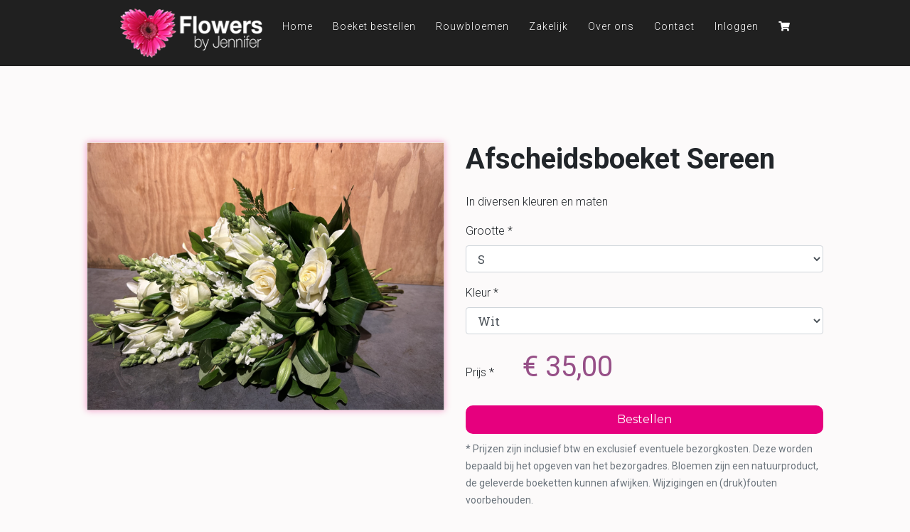

--- FILE ---
content_type: text/html; charset=utf-8
request_url: https://www.flowersbyjennifer.nl/product/9969d1ab-aaf6-49f4-9475-c387a8a0fe38/afscheidsboeket-sereen
body_size: 5962
content:



<!DOCTYPE html>
<html lang="nl">
<head>
    <!-- Start cookieyes banner -->
    <script id="cookieyes" type="text/javascript" src="https://cdn-cookieyes.com/client_data/dd30e443e2d127661866c0c7/script.js"></script>
    <!-- End cookieyes banner -->

    
    <meta charset="utf-8">
    <meta name="viewport" content="width=device-width, initial-scale=1, shrink-to-fit=no">
            <meta name="author" content="">


    <title>Flowers by Jennifer - Product</title>
    <link rel="icon" type="image/x-icon" href="/media/jhfpskew/bloem-logo-flowers-by-jennifer-purmerend.jpg" />

    <link rel='stylesheet' href='/public/dist/css/vendors.css'/>
    <link rel='stylesheet' href='/public/dist/css/main.css'/>

    
    <link rel='stylesheet' href='/public/dist/template3/css/cc4ba095f1ddc0201c85.css'/>

    <link href="https://fonts.googleapis.com/css?family=Montserrat:400,700" rel="stylesheet" type="text/css">
    <link href='https://fonts.googleapis.com/css?family=Kaushan+Script' rel='stylesheet' type='text/css'>
    <link href='https://fonts.googleapis.com/css?family=Droid+Serif:400,700,400italic,700italic' rel='stylesheet' type='text/css'>
    <link href='https://fonts.googleapis.com/css?family=Roboto+Slab:400,100,300,700' rel='stylesheet' type='text/css'>

    <link href='https://fonts.googleapis.com/css?family=Libre+Baskerville' rel='stylesheet' type='text/css'>
    <link href='https://fonts.googleapis.com/css?family=Nunito' rel='stylesheet' type='text/css'>
    <link href='https://fonts.googleapis.com/css?family=Poppins' rel='stylesheet' type='text/css'>

    

<style>
    .text-primary{
        color: #E6007E !important;
    }

    .primaryColor {
        color: #E6007E !important;
    }

        .primaryColorBg {
            background-color: #E6007E !important;
        }

        .primaryColorBorder {
            border-color:
    #E6007E !important;
        }

    .primaryColorOpaque {
        color: #E6007EF0 !important;
    }

    .primaryColorOpaqueBg {
        background-color: #E6007EF0 !important;
    }

    .primaryColorOpaqueBgMiddle {
        background-color: #E6007E60 !important;
    }

    .primaryColorOpaqueBgLow {
        background-color: #E6007E10 !important;
    }

    .primaryColorOpaqueBorder {
        border-color: #E6007EF0 !important;
    }

    .primaryShadow {
        box-shadow: 0px 0px 9px 0px #E6007E60;
        -webkit-box-shadow: 0px 0px 9px 0px #E6007E60;
        -moz-box-shadow: 0px 0px 9px 0px #E6007E60;
    }

    a {
        color: #E6007E !important;
    }

    a i.fab {
        color: white !important;
    }

    a.btn-primary {
        color: white !important;
    }

    .btn-primary {
        color: white !important;
    }

    a.btn-secondary {
        color: white !important;
    }

    #mainNav .navbar-toggler {
        background-color: #E6007E !important;
    }

    span.text-addition {
        color:
#E6007E !important;
    }

    .shop-item-price{
        color: #E6007E !important;
    }
       .shop-additional-item-price{
             color: #E6007E !important;
    }
    .shop-additional-item-add-btn{
           background-color: #E6007E !important;
    }
    .card-item-price{
        color: #E6007E !important;
    }
    .shop-item .shop-link .shop-item-link-discount {
        background-color: #E6007E !important;
        color: white !important;
        padding-top: 10px;
        padding-bottom: 10px;
        position: absolute;
        left: 5px;
        float: left;
        border-radius: 2px;
    }
    .shop-item .shop-link .shop-item-link-region {
        background-color: #E6007E !important;
        color: white !important;
        padding-top: 10px;
        width: 35px;
        padding-bottom: 10px;
        position: absolute;
        left: 5px;
        margin-top: 0px;
        border-radius: 2px;
    }

    #regionOfDeliveryFilter {
        padding: 5px 10px 0px 10px;
        background-color: #E6007E10;
        border: 1px solid #000000;
        border-radius: 10px;
        font-size: 15px;
    }
    .nav-item a{
        color: black !important;
    }

    .nav-link{
        border-bottom: 2px solid #ffffff00 !important;
    }

    .nav-link:hover{
        border-bottom: 2px solid #E6007E !important;
    }

    .btn-primary {
        background-color: #E6007E !important;
        border-color: #E6007E !important;
    }

    .btn-primary:hover{
        background-color: #E6007E !important;
        border-color: #E6007E !important;
    }

    .btn-primary:focus{
        background-color: #E6007E !important;
        border-color: #E6007E !important;
    }

    .main-outline {
        border-color: #E6007E !important;
        border-style: solid;
        border-width: 2px;
    }

    #shop-orderform .shopitem-orderform-details .toggle-container .card-input-element:checked + .card {
        border: 2px solid #E6007E !important;
    }

    .contactaddress span {
        color: #E6007E !important;
    }

    #contactMain .contactmap {
            display: none;
        }

    #contactMain .contactaddress {
        text-align: center !important;
margin-left:25%;
    }
    #contactMain h4 {
        margin-left: -25%;
    }

    .contactaddress .time {
        display: grid;
        font-size: 14px;
    }

    .regioIconDeliveryFilter {
        color: #E6007E !important;
        margin-right: 1rem !important;
    }

    .catalogRegionOfDeliveryFilterIcon {
        background-color: #E6007E !important;
        color: white !important;
        padding: 10px 10px 10px 5px;
        width: 25px;
        border-radius: 2px;
        font-size: 20px;
        margin-left: 1rem;
    }
    #postcodeFilterInput{
        margin-left: 1rem;
    }
    @media(max-width:1350px) {
        .catalogRegionOfDeliveryFilterIcon {
            margin-left: 0px;
        }
    }
    @media(max-width:768px) {
        .catalogRegionOfDeliveryFilterIcon{
            margin-left: 0px;
        }
        #postcodeFilterInput{
            margin-left: 0px;
        }
        .regioIconDeliveryFilter {
            margin-right: -1rem !important;
            padding: 10px 5px 10px 1.5rem !important;
        }
        #regionOfDeliveryFilter {
            padding: 20px;
        }
        #contactMain .contactaddress {
            margin-left: 0%
        }
    }
</style>





    <link href="/css/custom.css?v=134133264422091136" rel="stylesheet" />
    <!-- Start cookieyes banner --> <script id="cookieyes" type="text/javascript" src="https://cdn-cookieyes.com/client_data/ddd9f347aa3fcc1a678fa61e/script.js"></script> <!-- End cookieyes banner -->

<!-- Google Tag Manager -->
<script>(function(w,d,s,l,i){w[l]=w[l]||[];w[l].push({'gtm.start':
new Date().getTime(),event:'gtm.js'});var f=d.getElementsByTagName(s)[0],
j=d.createElement(s),dl=l!='dataLayer'?'&l='+l:'';j.async=true;j.src=
'https://www.googletagmanager.com/gtm.js?id='+i+dl;f.parentNode.insertBefore(j,f);
})(window,document,'script','dataLayer','GTM-TBJ67D7J');</script>
<!-- End Google Tag Manager -->

</head>
<body class="masterBody">
    <!-- Code provided by Google -->
    <div id="google_translate_element"></div>

    <!-- Google Tag Manager (noscript) -->
<noscript><iframe src="https://www.googletagmanager.com/ns.html?id=GTM-TBJ67D7J"
height="0" width="0" style="display:none;visibility:hidden"></iframe></noscript>
<!-- End Google Tag Manager (noscript) -->
    






    
<!-- Navigation -->


<nav class="navbar navbar-expand-lg fixed-top justify-content-center" id="mainNav">
    <div class="navbar-header">
        <button class="navbar-toggler" type="button" data-toggle="collapse" data-target="#navbarResponsive"  aria-controls="navbarResponsive" aria-expanded="false" aria-label="Toggle navigation">
            Menu
            <i class="fas fa-bars"></i>
        </button>
    </div>
   <div class="collapse navbar-collapse dual-nav w-100" id="navbarResponsive">
       <ul class="nav navbar-nav mr-auto justify-content-center">
               <li class="nav-item">
            <a class="nav-link js-scroll-trigger text-nowrap" href="https://www.flowersbyjennifer.nl/"><p><img src="/media/2qyomjer/flowersbyjennifer_c7f63a_md.png?width=216&amp;height=69&amp;mode=max" alt="" width="216" height="69"></p></a>

    </li>
    <li class="nav-item">
            <a class="nav-link js-scroll-trigger text-nowrap" href="https://www.flowersbyjennifer.nl/"><p>Home</p></a>

    </li>
    <li class="nav-item">
            <a class="nav-link js-scroll-trigger text-nowrap" href="/webshop/"><p>Boeket bestellen</p></a>

    </li>
    <li class="nav-item">
            <a class="nav-link js-scroll-trigger text-nowrap" href="/webshop-rouwwerk/"><p>Rouwbloemen</p></a>

    </li>
    <li class="nav-item">
            <a class="nav-link js-scroll-trigger text-nowrap" href="/zakelijk/">Zakelijk</a>

    </li>
    <li class="nav-item">
            <a class="nav-link js-scroll-trigger text-nowrap" href="/over-ons/">Over ons</a>

    </li>
    <li class="nav-item">
            <a class="nav-link js-scroll-trigger text-nowrap" href="/contact/">Contact</a>

    </li>
    <li class="nav-item">
            <a class="nav-link js-scroll-trigger text-nowrap" href="/inloggen/">Inloggen</a>

    </li>
    <li class="nav-item">
            <a class="nav-link js-scroll-trigger text-nowrap" href="/winkelwagen/"><div class="fas fa-shopping-cart"></div></a>

    </li>

       </ul>
   </div>

</nav>
<input type="hidden" id="productReference" value="9969d1ab-aaf6-49f4-9475-c387a8a0fe38" />
<!--Order form-->
<section id="shopitem-details"> 



<div id="openProductsFormWrapper">
<form action="/umbraco/Surface/WebshopSurfaceV2/OrderProducts" method="post"><input name="__RequestVerificationToken" type="hidden" value="9hrP1UOWWSqcwxR_-CBsOvNEaXNkLXUbdju0E98nEVuOWHTnyLv4U7C-gWf2VK3So2IOr_DoEAoZzdDdFmziPjkgKKZThBCDkdJ5yTANOPY1" /><input id="ProductReference" name="ProductReference" type="hidden" value="9969d1ab-aaf6-49f4-9475-c387a8a0fe38" /><input id="ProductVariantReference" name="ProductVariantReference" type="hidden" value="aeca358c-1bce-4b64-ad39-7c385f1be727" /><input id="FlowType" name="FlowType" type="hidden" value="FuneralFlowers" />        <div class="container-fluid shop-item-details">
            <div class="row">
                <div class="offset-lg-1 col-lg-5 col-md-6 shopitem-details-image text-center" id="productImagesContainer">
                    
<img id="detailImage" src="https://cdn.tabernae.nl/d/118/Foto_2_Rouwwerk_liggend_Flowers_by_Jennifer_Purmerend_129238/Foto 2 Rouwwerk liggend Flowers by Jennifer Purmerend_800 x 600 Uitsnede op productpagina_8b1f76b74274ff2789be1c76b89fa0bd62c1b46f.png"
     class="img-fluid primaryShadow" alt="" style="width: 800px; height: auto;" />



                </div>
                <div class="col-lg-5 col-md-6 col-sm-6 shopitem-details-container">
                    <h1 class="mb-lg-4 mb-3 shopitem-details-name h2">Afscheidsboeket Sereen</h1>

                        <p>
                            In diversen kleuren en maten
                        </p>
                    
                    <div class="mt-3" id="productvariantList">
                        


        <div class="form-group">
            <label for="Grootte">Grootte *</label>
            <select class="SelectVariantList form-control" data-attribute-id="83157" id="Grootte" name="Grootte" required="required"><option selected="selected" value="395243">S</option>
<option value="395244">M</option>
<option value="395245">L</option>
</select>
        </div>
        <div class="form-group">
            <label for="Kleur">Kleur *</label>
            <select class="SelectVariantList form-control" data-attribute-id="83158" id="Kleur" name="Kleur" required="required"><option selected="selected" value="395246">Wit</option>
<option value="395247">Roze</option>
<option value="395248">Geel</option>
<option value="395249">Oranje</option>
<option value="395250">Rood</option>
</select>
        </div>

                    </div>
                    <div class="form-group">
                        

<input type="hidden" id="selectQuantityAmount" name="Quantity" value="1" />

                    </div>

                    <div class="mb-lg-4 mb-3 shopitem-details-price">


                        <span class="mr-4"> Prijs *</span>
                        <span id="defaultPriceInclusiveTax" class="pl-1 text-decoration-line-through" style="display: none;">
                            € 35,00
                        </span>
                        &nbsp;&nbsp;
                        <span id="currentPriceInclusiveTax" style="font-size: 40px; color: #964F87 !important">
                            <b>€ 35,00</b>
                        </span>
                    </div>
                        <ul class="fa-ul mb-lg-4 mb-3 shopitem-details-ul">
                        </ul>

                    <div class="loaderButton spinner-border  d-none" style="width: 3rem; height: 3rem;" role="status">
                        <span class="sr-only">Opslaan...</span>
                    </div>
                    <button type="submit" class="btn btn-primary btn-block mb-2" id="shopitem-details-order-button">
                        Bestellen
                    </button>

                    <button type="submit" id="shopitem-details-hidden-save-button" class="d-none"></button>

                    

                    <small class="text-muted">
                        * Prijzen zijn inclusief btw en exclusief eventuele bezorgkosten. Deze worden bepaald bij het opgeven van het bezorgadres.
                        Bloemen zijn een natuurproduct, de geleverde boeketten kunnen afwijken. Wijzigingen en (druk)fouten voorbehouden.
                    </small>
                </div>
            </div>
        </div>
</form></div>

<a href="/umbraco/Surface/WebshopSurfaceV2/RedirectToWebshop" style="visibility: hidden" id="backToWebshop"> </a></section>


<!--Social-->
<section class="page-section" id="social">
    <div class="container-fluid">
        <div class="row">
            <div class="col-md-4 col-sm-12 pl-5 newsletter">
                <img src="/media/2qyomjer/flowersbyjennifer_c7f63a_md.png" class="mb-3" />
            </div>
            <div class="col-md-4 col-sm-12 text-center">
                <div class="mt-3">
                        <a href="/" class="btn btn-link text-black FooterLinks">Home</a><br />
                        <a href="/webshop" class="btn btn-link text-black FooterLinks">Webshop</a><br />
                        <a href="/zakelijk" class="btn btn-link text-black FooterLinks">Zakelijk</a><br />
                        <a href="/over-ons" class="btn btn-link text-black FooterLinks">Over ons</a><br />
                        <a href="/inloggen" class="btn btn-link text-black FooterLinks">Inloggen</a><br />
                        <a href="/contact" class="btn btn-link text-black FooterLinks">Contact</a><br />
                </div>
            </div>
            <div class="col-md-4 col-sm-12">
                <div class="address mt-4  pr-5">
                    <p><strong>FLOWERS BY JENNIFER</strong></p>
<p>Poelstraat 29<br />1441RR Purmerend</p>
<p>0299-420200<br /><a href="mailto:info@flowersbyjennifer.nl">info@flowersbyjennifer.nl</a></p>
<p>KVK 70614997<br />BTW NL8583.94935.B01</p>
                </div>
                <ul class="list-inline social-buttons social mt-4">
                        <li class="list-inline-item text-center">
                            <a href="https://www.facebook.com/FlowersbyJenniferpurmerend" target="_blanc">
                                <i class="fab fa-facebook-f"></i>
                            </a>
                        </li>
                                                                                    <li class="list-inline-item text-center">
                            <a href="https://www.instagram.com/flowersbyjenniferofficial/" target="_blanc">
                                <i class="fab fa-instagram"></i>
                            </a>
                        </li>
                                    </ul>
            </div>
        </div>
    </div>
</section>
<!-- Footer -->
<footer class="footer">
    <div class="container-fluid">
        <div class="row align-items-center">
            <div class="col-md-4 col-sm-5 left">
                <span class="copyright">&copy; 2026 Flowers by Jennifer</span>
            </div>
            <div class="col-md-8 col-sm-7 right">
                <ul class="list-inline quicklinks">
                        <li class="list-inline-item">
                                <a href="/media/kc0k0v31/flowers-by-jennifer-algemene-voorwaarden.pdf" target="_blank">Algemene Voorwaarden</a>
                        </li>
                                            <li class="list-inline-item">
                                <a href="/media/vu1pfipo/privacyverklaring-flowers-by-jennifer.pdf" target="_blank">Privacy Policy</a>
                        </li>
                </ul>
            </div>
        </div>
    </div>
</footer>



    <script src='/public/dist/js/vendors.js'></script>
    <script src='/public/dist/js/main.js'></script>

    
    <script src='/public/dist/template3/js/31d6cfe0d16ae931b73c.js'></script>

    <script src="/public/dist/temp/jqBootstrapValidation.js"></script>
    <script src="/public/dist/temp/tabernae.js?v=134133264422091136"></script>

    
    <script src='/public/dist/js/product.index.js'></script>


    <script src="/scripts/custom.js?v=134133264422091136" type="text/javascript"></script>
    <script type="text/javascript">
        function googleTranslateElementInit() {
            new google.translate.TranslateElement({ layout: google.translate.TranslateElement.InlineLayout.SIMPLE, autoDisplay: false }, 'google_translate_element');
        }
    </script>
    <script src="//translate.google.com/translate_a/element.js?cb=googleTranslateElementInit" type="text/javascript"></script>

    <!-- Flag click handler -->
    <script type="text/javascript">

        $(document).ready(function () {
            $(".skiptranslate").hide();
            $("#google_translate_element").hide();
            $('.translation-links a').click(function (event) {
                event.preventDefault();
                var lang = $(this).attr('data-lang');
                var frame = $('.goog-te-menu-frame:first');
                if (!frame.length) {
                    alert("Error: Could not find Google translate frame.");
                    return false;
                }
                $(frame).contents().find('.goog-te-menu2-item span.text:contains(' + lang + ')')[0].click();;
                return false;
            });
        });
    </script>
    <script src='/public/dist/js/display.index.js'></script>
</body>
</html>



--- FILE ---
content_type: text/css
request_url: https://www.flowersbyjennifer.nl/css/custom.css?v=134133264422091136
body_size: 1660
content:
@import url('https://fonts.googleapis.com/css2?family=Roboto:ital,wght@0,100;0,300;0,400;0,500;0,700;1,100;1,900&display=swap');
/*Inlogformulier aanpassingen */

#inlogformulier input[type="text"],
#inlogformulier input[type="password"] {
  display: block;
  box-sizing: border-box;
  margin-bottom: 0px;
  padding: 4px;
  width: 220px;
  height: 32px;
  border: none;
  border-bottom: 1px solid #AAA;
  font-family: 'Roboto', sans-serif;
  font-weight: 400;
  font-size: 15px;
  transition: 0.2s ease;
}

#inlogformulier input[type="text"]:focus,
#inlogformulier input[type="password"]:focus {
  border-bottom: 2px solid #E6007E;
  color: #E6007E;
  transition: 0.2s ease;
}

#inlogformulier input[type="submit"] {
  margin-bottom: 15px;
  width: 120px;
  height: 32px;
  background: #E6007E;
  border: none;
  border-radius: 2px;
  color: #FFF;
  font-family: 'Roboto', sans-serif;
  font-weight: 500;
  text-transform: uppercase;
  transition: 0.1s ease;
  cursor: pointer;
}

#inlogformulier input[type="submit"]:hover,
#inlogformulier input[type="submit"]:focus {
  opacity: 0.8;
  box-shadow: 0 2px 4px rgba(0, 0, 0, 0.4);
  transition: 0.1s ease;
}

#inlogformulier input[type="submit"]:active {
  opacity: 1;
  box-shadow: 0 1px 2px rgba(0, 0, 0, 0.4);
  transition: 0.1s ease;
}

#inlogformulier *:focus {
  outline: none;
}

/*Paginacontent zelfde achtergrondkleur als rest van de pagina*/

.PageContentUnder .col-md-4 {
    background-color: #fcfafa;
}


.nav-item a, .nav-iteam p {
    color: white !important;
}

#mainNav {
    background-color: #202020 !important;
}

#social, .footer {
    background-color: #202020 !important;
}

#social a, #social p, .footer {
    color: white !important;
}

/*Fonts*/

h1, h2, h3, h4, h5, h6, p, li, ul, a, span, small, label {
    font-family: 'Roboto', sans-serif !important;
}

h1 {
    font-weight: 900 !important;
}

h2 {
    font-weight: 700 !important;
}

h3 {
    font-weight: 700 !important;
}

p {
    font-weight: 300 !important;
}

.nav-link p {
    font-weight: 300 !important;
}

li a {
    font-weight: 300 !important;
}

span, label {
    font-weight: 300 !important;
}

blockquote p {
    font-weight: 100 !important;
    font-style: italic !important;
}

.home-center-center img {
    max-height: 375px;
    width: unset !important;
}

@media (max-width: 770px) {
    .home-center-center img {
        max-height: 150px;
        margin-top: -75px !important;
    }
}

/*Aanpassing header responsive*/

@media (max-width: 768px) {
    .headertextHomePage p {
    display: inline-block;    
    overflow-y: initial;
    height: auto;
    }
}

header .carousel img:not(.img-fluid) {
    min-height: 600px;
    object-fit: cover;
}

#shopitems .row .col-lg-3.col-md-6.col-sm-12.mb-5:first-of-type {
    display: none;
}

.newsletter img {
    max-width: 100%;
}

img[alt="Logo bloemistencollectief FloraNL"] {
 max-width: 100%;
 height: auto;
}

#displayContainer > .row:first-of-type {
    display: none;
}

a.shop-link.shop-product-link {
    background-color: white;
}

section#Divider {
    display: none;
}

section#shopitem-details {
    padding-top: 150px;
}

/*#orderdelivery-deliver-form > .form-group > #deliveryDetailsContainer > .form-group:before {*/
/*    display: inline-block;*/
/*    content: "Wij bezorgen op Moederdag in Purmerend, mits vóór zaterdag 12:00 uur besteld.  Vul hieronder als opmerking in: ‘Bezorgen op 12 mei’. Doe dit voordat je op 'verder' klikt. En kies bij de volgende stap 11 mei als bezorgdatum.";*/
/*    margin-bottom: 15px;*/
/*}*/

/*#shopitem-orderform-deliverydatecontainer > #shopitem-orderform-deliverycontact-selectdate > legend:first-child:after {*/
/*    display: inline-block;*/
/*    content: "Wil je op Moederdag bezorgd hebben in Purmerend? Selecteer dan 11 mei als bezorgdatum. Controleer of je als opmerking bij de vorige stap ‘Bezorgen op 12 mei’ hebt ingevuld. Als dit niet het geval is, begin dan opnieuw met bestellen via de webshop. ";*/
/*    margin-bottom: 5px;*/
/*    font-size: 16px;*/
/*}*/

form[action="/umbraco/Surface/WebshopSurfaceV2/DownloadInvoice"] button[type="submit"].btn.btn-secondary {
    margin-bottom: 50px;
}


--- FILE ---
content_type: application/javascript
request_url: https://www.flowersbyjennifer.nl/public/dist/js/vendors.js
body_size: 326200
content:
/*
 * ATTENTION: The "eval" devtool has been used (maybe by default in mode: "development").
 * This devtool is neither made for production nor for readable output files.
 * It uses "eval()" calls to create a separate source file in the browser devtools.
 * If you are trying to read the output file, select a different devtool (https://webpack.js.org/configuration/devtool/)
 * or disable the default devtool with "devtool: false".
 * If you are looking for production-ready output files, see mode: "production" (https://webpack.js.org/configuration/mode/).
 */
(self["webpackChunktabernae_webshop"] = self["webpackChunktabernae_webshop"] || []).push([["vendors"],{

/***/ "./node_modules/await-to-js/dist/await-to-js.es5.js":
/*!**********************************************************!*\
  !*** ./node_modules/await-to-js/dist/await-to-js.es5.js ***!
  \**********************************************************/
/***/ ((__unused_webpack_module, __webpack_exports__, __webpack_require__) => {

"use strict";
eval("__webpack_require__.r(__webpack_exports__);\n/* harmony export */ __webpack_require__.d(__webpack_exports__, {\n/* harmony export */   \"default\": () => (__WEBPACK_DEFAULT_EXPORT__),\n/* harmony export */   to: () => (/* binding */ to)\n/* harmony export */ });\n/**\n * @param { Promise } promise\n * @param { Object= } errorExt - Additional Information you can pass to the err object\n * @return { Promise }\n */\nfunction to(promise, errorExt) {\n    return promise\n        .then(function (data) { return [null, data]; })\n        .catch(function (err) {\n        if (errorExt) {\n            Object.assign(err, errorExt);\n        }\n        return [err, undefined];\n    });\n}\n\n\n/* harmony default export */ const __WEBPACK_DEFAULT_EXPORT__ = (to);\n//# sourceMappingURL=await-to-js.es5.js.map\n\n\n//# sourceURL=webpack://tabernae-webshop/./node_modules/await-to-js/dist/await-to-js.es5.js?");

/***/ }),

/***/ "./node_modules/bootstrap-datepicker/dist/js/bootstrap-datepicker.js":
/*!***************************************************************************!*\
  !*** ./node_modules/bootstrap-datepicker/dist/js/bootstrap-datepicker.js ***!
  \***************************************************************************/
/***/ ((module, exports, __webpack_require__) => {

eval("var __WEBPACK_AMD_DEFINE_FACTORY__, __WEBPACK_AMD_DEFINE_ARRAY__, __WEBPACK_AMD_DEFINE_RESULT__;/*!\n * Datepicker for Bootstrap v1.10.0 (https://github.com/uxsolutions/bootstrap-datepicker)\n *\n * Licensed under the Apache License v2.0 (https://www.apache.org/licenses/LICENSE-2.0)\n */\n\n(function(factory){\n    if (true) {\n        !(__WEBPACK_AMD_DEFINE_ARRAY__ = [__webpack_require__(/*! jquery */ \"./node_modules/jquery/dist/jquery.js\")], __WEBPACK_AMD_DEFINE_FACTORY__ = (factory),\n\t\t__WEBPACK_AMD_DEFINE_RESULT__ = (typeof __WEBPACK_AMD_DEFINE_FACTORY__ === 'function' ?\n\t\t(__WEBPACK_AMD_DEFINE_FACTORY__.apply(exports, __WEBPACK_AMD_DEFINE_ARRAY__)) : __WEBPACK_AMD_DEFINE_FACTORY__),\n\t\t__WEBPACK_AMD_DEFINE_RESULT__ !== undefined && (module.exports = __WEBPACK_AMD_DEFINE_RESULT__));\n    } else {}\n}(function($, undefined){\n\tfunction UTCDate(){\n\t\treturn new Date(Date.UTC.apply(Date, arguments));\n\t}\n\tfunction UTCToday(){\n\t\tvar today = new Date();\n\t\treturn UTCDate(today.getFullYear(), today.getMonth(), today.getDate());\n\t}\n\tfunction isUTCEquals(date1, date2) {\n\t\treturn (\n\t\t\tdate1.getUTCFullYear() === date2.getUTCFullYear() &&\n\t\t\tdate1.getUTCMonth() === date2.getUTCMonth() &&\n\t\t\tdate1.getUTCDate() === date2.getUTCDate()\n\t\t);\n\t}\n\tfunction alias(method, deprecationMsg){\n\t\treturn function(){\n\t\t\tif (deprecationMsg !== undefined) {\n\t\t\t\t$.fn.datepicker.deprecated(deprecationMsg);\n\t\t\t}\n\n\t\t\treturn this[method].apply(this, arguments);\n\t\t};\n\t}\n\tfunction isValidDate(d) {\n\t\treturn d && !isNaN(d.getTime());\n\t}\n\n\tvar DateArray = (function(){\n\t\tvar extras = {\n\t\t\tget: function(i){\n\t\t\t\treturn this.slice(i)[0];\n\t\t\t},\n\t\t\tcontains: function(d){\n\t\t\t\t// Array.indexOf is not cross-browser;\n\t\t\t\t// $.inArray doesn't work with Dates\n\t\t\t\tvar val = d && d.valueOf();\n\t\t\t\tfor (var i=0, l=this.length; i < l; i++)\n          // Use date arithmetic to allow dates with different times to match\n          if (0 <= this[i].valueOf() - val && this[i].valueOf() - val < 1000*60*60*24)\n\t\t\t\t\t\treturn i;\n\t\t\t\treturn -1;\n\t\t\t},\n\t\t\tremove: function(i){\n\t\t\t\tthis.splice(i,1);\n\t\t\t},\n\t\t\treplace: function(new_array){\n\t\t\t\tif (!new_array)\n\t\t\t\t\treturn;\n\t\t\t\tif (!Array.isArray(new_array))\n\t\t\t\t\tnew_array = [new_array];\n\t\t\t\tthis.clear();\n\t\t\t\tthis.push.apply(this, new_array);\n\t\t\t},\n\t\t\tclear: function(){\n\t\t\t\tthis.length = 0;\n\t\t\t},\n\t\t\tcopy: function(){\n\t\t\t\tvar a = new DateArray();\n\t\t\t\ta.replace(this);\n\t\t\t\treturn a;\n\t\t\t}\n\t\t};\n\n\t\treturn function(){\n\t\t\tvar a = [];\n\t\t\ta.push.apply(a, arguments);\n\t\t\t$.extend(a, extras);\n\t\t\treturn a;\n\t\t};\n\t})();\n\n\n\t// Picker object\n\n\tvar Datepicker = function(element, options){\n\t\t$.data(element, 'datepicker', this);\n\n\t\tthis._events = [];\n\t\tthis._secondaryEvents = [];\n\n\t\tthis._process_options(options);\n\n\t\tthis.dates = new DateArray();\n\t\tthis.viewDate = this.o.defaultViewDate;\n\t\tthis.focusDate = null;\n\n\t\tthis.element = $(element);\n\t\tthis.isInput = this.element.is('input');\n\t\tthis.inputField = this.isInput ? this.element : this.element.find('input');\n\t\tthis.component = this.element.hasClass('date') ? this.element.find('.add-on, .input-group-addon, .input-group-append, .input-group-prepend, .btn') : false;\n\t\tif (this.component && this.component.length === 0){\n\t\t\tthis.component = false;\n    }\n\n\t\tif (this.o.isInline === null){\n\t\t\tthis.isInline = !this.component && !this.isInput;\n\t\t} else {\n\t\t\tthis.isInline = this.o.isInline;\n\t\t}\n\n\t\tthis.picker = $(DPGlobal.template);\n\n\t\t// Checking templates and inserting\n\t\tif (this._check_template(this.o.templates.leftArrow)) {\n\t\t\tthis.picker.find('.prev').html(this.o.templates.leftArrow);\n\t\t}\n\n\t\tif (this._check_template(this.o.templates.rightArrow)) {\n\t\t\tthis.picker.find('.next').html(this.o.templates.rightArrow);\n\t\t}\n\n\t\tthis._buildEvents();\n\t\tthis._attachEvents();\n\n\t\tif (this.isInline){\n\t\t\tthis.picker.addClass('datepicker-inline').appendTo(this.element);\n\t\t}\n\t\telse {\n\t\t\tthis.picker.addClass('datepicker-dropdown dropdown-menu');\n\t\t}\n\n\t\tif (this.o.rtl){\n\t\t\tthis.picker.addClass('datepicker-rtl');\n\t\t}\n\n\t\tif (this.o.calendarWeeks) {\n\t\t\tthis.picker.find('.datepicker-days .datepicker-switch, thead .datepicker-title, tfoot .today, tfoot .clear')\n\t\t\t\t.attr('colspan', function(i, val){\n\t\t\t\t\treturn Number(val) + 1;\n\t\t\t\t});\n\t\t}\n\n\t\tthis._process_options({\n\t\t\tstartDate: this._o.startDate,\n\t\t\tendDate: this._o.endDate,\n\t\t\tdaysOfWeekDisabled: this.o.daysOfWeekDisabled,\n\t\t\tdaysOfWeekHighlighted: this.o.daysOfWeekHighlighted,\n\t\t\tdatesDisabled: this.o.datesDisabled\n\t\t});\n\n\t\tthis._allow_update = false;\n\t\tthis.setViewMode(this.o.startView);\n\t\tthis._allow_update = true;\n\n\t\tthis.fillDow();\n\t\tthis.fillMonths();\n\n\t\tthis.update();\n\n\t\tif (this.isInline){\n\t\t\tthis.show();\n\t\t}\n\t};\n\n\tDatepicker.prototype = {\n\t\tconstructor: Datepicker,\n\n\t\t_resolveViewName: function(view){\n\t\t\t$.each(DPGlobal.viewModes, function(i, viewMode){\n\t\t\t\tif (view === i || $.inArray(view, viewMode.names) !== -1){\n\t\t\t\t\tview = i;\n\t\t\t\t\treturn false;\n\t\t\t\t}\n\t\t\t});\n\n\t\t\treturn view;\n\t\t},\n\n\t\t_resolveDaysOfWeek: function(daysOfWeek){\n\t\t\tif (!Array.isArray(daysOfWeek))\n\t\t\t\tdaysOfWeek = daysOfWeek.split(/[,\\s]*/);\n\t\t\treturn $.map(daysOfWeek, Number);\n\t\t},\n\n\t\t_check_template: function(tmp){\n\t\t\ttry {\n\t\t\t\t// If empty\n\t\t\t\tif (tmp === undefined || tmp === \"\") {\n\t\t\t\t\treturn false;\n\t\t\t\t}\n\t\t\t\t// If no html, everything ok\n\t\t\t\tif ((tmp.match(/[<>]/g) || []).length <= 0) {\n\t\t\t\t\treturn true;\n\t\t\t\t}\n\t\t\t\t// Checking if html is fine\n\t\t\t\tvar jDom = $(tmp);\n\t\t\t\treturn jDom.length > 0;\n\t\t\t}\n\t\t\tcatch (ex) {\n\t\t\t\treturn false;\n\t\t\t}\n\t\t},\n\n\t\t_process_options: function(opts){\n\t\t\t// Store raw options for reference\n\t\t\tthis._o = $.extend({}, this._o, opts);\n\t\t\t// Processed options\n\t\t\tvar o = this.o = $.extend({}, this._o);\n\n\t\t\t// Check if \"de-DE\" style date is available, if not language should\n\t\t\t// fallback to 2 letter code eg \"de\"\n\t\t\tvar lang = o.language;\n\t\t\tif (!dates[lang]){\n\t\t\t\tlang = lang.split('-')[0];\n\t\t\t\tif (!dates[lang])\n\t\t\t\t\tlang = defaults.language;\n\t\t\t}\n\t\t\to.language = lang;\n\n\t\t\t// Retrieve view index from any aliases\n\t\t\to.startView = this._resolveViewName(o.startView);\n\t\t\to.minViewMode = this._resolveViewName(o.minViewMode);\n\t\t\to.maxViewMode = this._resolveViewName(o.maxViewMode);\n\n\t\t\t// Check view is between min and max\n\t\t\to.startView = Math.max(this.o.minViewMode, Math.min(this.o.maxViewMode, o.startView));\n\n\t\t\t// true, false, or Number > 0\n\t\t\tif (o.multidate !== true){\n\t\t\t\to.multidate = Number(o.multidate) || false;\n\t\t\t\tif (o.multidate !== false)\n\t\t\t\t\to.multidate = Math.max(0, o.multidate);\n\t\t\t}\n\t\t\to.multidateSeparator = String(o.multidateSeparator);\n\n\t\t\to.weekStart %= 7;\n\t\t\to.weekEnd = (o.weekStart + 6) % 7;\n\n\t\t\tvar format = DPGlobal.parseFormat(o.format);\n\t\t\tif (o.startDate !== -Infinity){\n\t\t\t\tif (!!o.startDate){\n\t\t\t\t\tif (o.startDate instanceof Date)\n\t\t\t\t\t\to.startDate = this._local_to_utc(this._zero_time(o.startDate));\n\t\t\t\t\telse\n\t\t\t\t\t\to.startDate = DPGlobal.parseDate(o.startDate, format, o.language, o.assumeNearbyYear);\n\t\t\t\t}\n\t\t\t\telse {\n\t\t\t\t\to.startDate = -Infinity;\n\t\t\t\t}\n\t\t\t}\n\t\t\tif (o.endDate !== Infinity){\n\t\t\t\tif (!!o.endDate){\n\t\t\t\t\tif (o.endDate instanceof Date)\n\t\t\t\t\t\to.endDate = this._local_to_utc(this._zero_time(o.endDate));\n\t\t\t\t\telse\n\t\t\t\t\t\to.endDate = DPGlobal.parseDate(o.endDate, format, o.language, o.assumeNearbyYear);\n\t\t\t\t}\n\t\t\t\telse {\n\t\t\t\t\to.endDate = Infinity;\n\t\t\t\t}\n\t\t\t}\n\n\t\t\to.daysOfWeekDisabled = this._resolveDaysOfWeek(o.daysOfWeekDisabled||[]);\n\t\t\to.daysOfWeekHighlighted = this._resolveDaysOfWeek(o.daysOfWeekHighlighted||[]);\n\n\t\t\to.datesDisabled = o.datesDisabled||[];\n\t\t\tif (!Array.isArray(o.datesDisabled)) {\n\t\t\t\to.datesDisabled = o.datesDisabled.split(',');\n\t\t\t}\n\t\t\to.datesDisabled = $.map(o.datesDisabled, function(d){\n\t\t\t\treturn DPGlobal.parseDate(d, format, o.language, o.assumeNearbyYear);\n\t\t\t});\n\n\t\t\tvar plc = String(o.orientation).toLowerCase().split(/\\s+/g),\n\t\t\t\t_plc = o.orientation.toLowerCase();\n\t\t\tplc = $.grep(plc, function(word){\n\t\t\t\treturn /^auto|left|right|top|bottom$/.test(word);\n\t\t\t});\n\t\t\to.orientation = {x: 'auto', y: 'auto'};\n\t\t\tif (!_plc || _plc === 'auto')\n\t\t\t\t; // no action\n\t\t\telse if (plc.length === 1){\n\t\t\t\tswitch (plc[0]){\n\t\t\t\t\tcase 'top':\n\t\t\t\t\tcase 'bottom':\n\t\t\t\t\t\to.orientation.y = plc[0];\n\t\t\t\t\t\tbreak;\n\t\t\t\t\tcase 'left':\n\t\t\t\t\tcase 'right':\n\t\t\t\t\t\to.orientation.x = plc[0];\n\t\t\t\t\t\tbreak;\n\t\t\t\t}\n\t\t\t}\n\t\t\telse {\n\t\t\t\t_plc = $.grep(plc, function(word){\n\t\t\t\t\treturn /^left|right$/.test(word);\n\t\t\t\t});\n\t\t\t\to.orientation.x = _plc[0] || 'auto';\n\n\t\t\t\t_plc = $.grep(plc, function(word){\n\t\t\t\t\treturn /^top|bottom$/.test(word);\n\t\t\t\t});\n\t\t\t\to.orientation.y = _plc[0] || 'auto';\n\t\t\t}\n\t\t\tif (o.defaultViewDate instanceof Date || typeof o.defaultViewDate === 'string') {\n\t\t\t\to.defaultViewDate = DPGlobal.parseDate(o.defaultViewDate, format, o.language, o.assumeNearbyYear);\n\t\t\t} else if (o.defaultViewDate) {\n\t\t\t\tvar year = o.defaultViewDate.year || new Date().getFullYear();\n\t\t\t\tvar month = o.defaultViewDate.month || 0;\n\t\t\t\tvar day = o.defaultViewDate.day || 1;\n\t\t\t\to.defaultViewDate = UTCDate(year, month, day);\n\t\t\t} else {\n\t\t\t\to.defaultViewDate = UTCToday();\n\t\t\t}\n\t\t},\n\t\t_applyEvents: function(evs){\n\t\t\tfor (var i=0, el, ch, ev; i < evs.length; i++){\n\t\t\t\tel = evs[i][0];\n\t\t\t\tif (evs[i].length === 2){\n\t\t\t\t\tch = undefined;\n\t\t\t\t\tev = evs[i][1];\n\t\t\t\t} else if (evs[i].length === 3){\n\t\t\t\t\tch = evs[i][1];\n\t\t\t\t\tev = evs[i][2];\n\t\t\t\t}\n\t\t\t\tel.on(ev, ch);\n\t\t\t}\n\t\t},\n\t\t_unapplyEvents: function(evs){\n\t\t\tfor (var i=0, el, ev, ch; i < evs.length; i++){\n\t\t\t\tel = evs[i][0];\n\t\t\t\tif (evs[i].length === 2){\n\t\t\t\t\tch = undefined;\n\t\t\t\t\tev = evs[i][1];\n\t\t\t\t} else if (evs[i].length === 3){\n\t\t\t\t\tch = evs[i][1];\n\t\t\t\t\tev = evs[i][2];\n\t\t\t\t}\n\t\t\t\tel.off(ev, ch);\n\t\t\t}\n\t\t},\n\t\t_buildEvents: function(){\n            var events = {\n                keyup: $.proxy(function(e){\n                    if ($.inArray(e.keyCode, [27, 37, 39, 38, 40, 32, 13, 9]) === -1)\n                        this.update();\n                }, this),\n                keydown: $.proxy(this.keydown, this),\n                paste: $.proxy(this.paste, this)\n            };\n\n            if (this.o.showOnFocus === true) {\n                events.focus = $.proxy(this.show, this);\n            }\n\n            if (this.isInput) { // single input\n                this._events = [\n                    [this.element, events]\n                ];\n            }\n            // component: input + button\n            else if (this.component && this.inputField.length) {\n                this._events = [\n                    // For components that are not readonly, allow keyboard nav\n                    [this.inputField, events],\n                    [this.component, {\n                        click: $.proxy(this.show, this)\n                    }]\n                ];\n            }\n\t\t\telse {\n\t\t\t\tthis._events = [\n\t\t\t\t\t[this.element, {\n\t\t\t\t\t\tclick: $.proxy(this.show, this),\n\t\t\t\t\t\tkeydown: $.proxy(this.keydown, this)\n\t\t\t\t\t}]\n\t\t\t\t];\n\t\t\t}\n\t\t\tthis._events.push(\n\t\t\t\t// Component: listen for blur on element descendants\n\t\t\t\t[this.element, '*', {\n\t\t\t\t\tblur: $.proxy(function(e){\n\t\t\t\t\t\tthis._focused_from = e.target;\n\t\t\t\t\t}, this)\n\t\t\t\t}],\n\t\t\t\t// Input: listen for blur on element\n\t\t\t\t[this.element, {\n\t\t\t\t\tblur: $.proxy(function(e){\n\t\t\t\t\t\tthis._focused_from = e.target;\n\t\t\t\t\t}, this)\n\t\t\t\t}]\n\t\t\t);\n\n\t\t\tif (this.o.immediateUpdates) {\n\t\t\t\t// Trigger input updates immediately on changed year/month\n\t\t\t\tthis._events.push([this.element, {\n\t\t\t\t\t'changeYear changeMonth': $.proxy(function(e){\n\t\t\t\t\t\tthis.update(e.date);\n\t\t\t\t\t}, this)\n\t\t\t\t}]);\n\t\t\t}\n\n\t\t\tthis._secondaryEvents = [\n\t\t\t\t[this.picker, {\n\t\t\t\t\tclick: $.proxy(this.click, this)\n\t\t\t\t}],\n\t\t\t\t[this.picker, '.prev, .next', {\n\t\t\t\t\tclick: $.proxy(this.navArrowsClick, this)\n\t\t\t\t}],\n\t\t\t\t[this.picker, '.day:not(.disabled)', {\n\t\t\t\t\tclick: $.proxy(this.dayCellClick, this)\n\t\t\t\t}],\n\t\t\t\t[$(window), {\n\t\t\t\t\tresize: $.proxy(this.place, this)\n\t\t\t\t}],\n\t\t\t\t[$(document), {\n\t\t\t\t\t'mousedown touchstart': $.proxy(function(e){\n\t\t\t\t\t\t// Clicked outside the datepicker, hide it\n\t\t\t\t\t\tif (!(\n\t\t\t\t\t\t\tthis.element.is(e.target) ||\n\t\t\t\t\t\t\tthis.element.find(e.target).length ||\n\t\t\t\t\t\t\tthis.picker.is(e.target) ||\n\t\t\t\t\t\t\tthis.picker.find(e.target).length ||\n\t\t\t\t\t\t\tthis.isInline\n\t\t\t\t\t\t)){\n\t\t\t\t\t\t\tthis.hide();\n\t\t\t\t\t\t}\n\t\t\t\t\t}, this)\n\t\t\t\t}]\n\t\t\t];\n\t\t},\n\t\t_attachEvents: function(){\n\t\t\tthis._detachEvents();\n\t\t\tthis._applyEvents(this._events);\n\t\t},\n\t\t_detachEvents: function(){\n\t\t\tthis._unapplyEvents(this._events);\n\t\t},\n\t\t_attachSecondaryEvents: function(){\n\t\t\tthis._detachSecondaryEvents();\n\t\t\tthis._applyEvents(this._secondaryEvents);\n\t\t},\n\t\t_detachSecondaryEvents: function(){\n\t\t\tthis._unapplyEvents(this._secondaryEvents);\n\t\t},\n\t\t_trigger: function(event, altdate){\n\t\t\tvar date = altdate || this.dates.get(-1),\n\t\t\t\tlocal_date = this._utc_to_local(date);\n\n\t\t\tthis.element.trigger({\n\t\t\t\ttype: event,\n\t\t\t\tdate: local_date,\n\t\t\t\tviewMode: this.viewMode,\n\t\t\t\tdates: $.map(this.dates, this._utc_to_local),\n\t\t\t\tformat: $.proxy(function(ix, format){\n\t\t\t\t\tif (arguments.length === 0){\n\t\t\t\t\t\tix = this.dates.length - 1;\n\t\t\t\t\t\tformat = this.o.format;\n\t\t\t\t\t} else if (typeof ix === 'string'){\n\t\t\t\t\t\tformat = ix;\n\t\t\t\t\t\tix = this.dates.length - 1;\n\t\t\t\t\t}\n\t\t\t\t\tformat = format || this.o.format;\n\t\t\t\t\tvar date = this.dates.get(ix);\n\t\t\t\t\treturn DPGlobal.formatDate(date, format, this.o.language);\n\t\t\t\t}, this)\n\t\t\t});\n\t\t},\n\n\t\tshow: function(){\n\t\t\tif (this.inputField.is(':disabled') || (this.inputField.prop('readonly') && this.o.enableOnReadonly === false))\n\t\t\t\treturn;\n\t\t\tif (!this.isInline)\n\t\t\t\tthis.picker.appendTo(this.o.container);\n\t\t\tthis.place();\n\t\t\tthis.picker.show();\n\t\t\tthis._attachSecondaryEvents();\n\t\t\tthis._trigger('show');\n\t\t\tif ((window.navigator.msMaxTouchPoints || 'ontouchstart' in document) && this.o.disableTouchKeyboard) {\n\t\t\t\t$(this.element).blur();\n\t\t\t}\n\t\t\treturn this;\n\t\t},\n\n\t\thide: function(){\n\t\t\tif (this.isInline || !this.picker.is(':visible'))\n\t\t\t\treturn this;\n\t\t\tthis.focusDate = null;\n\t\t\tthis.picker.hide().detach();\n\t\t\tthis._detachSecondaryEvents();\n\t\t\tthis.setViewMode(this.o.startView);\n\n\t\t\tif (this.o.forceParse && this.inputField.val())\n\t\t\t\tthis.setValue();\n\t\t\tthis._trigger('hide');\n\t\t\treturn this;\n\t\t},\n\n\t\tdestroy: function(){\n\t\t\tthis.hide();\n\t\t\tthis._detachEvents();\n\t\t\tthis._detachSecondaryEvents();\n\t\t\tthis.picker.remove();\n\t\t\tdelete this.element.data().datepicker;\n\t\t\tif (!this.isInput){\n\t\t\t\tdelete this.element.data().date;\n\t\t\t}\n\t\t\treturn this;\n\t\t},\n\n\t\tpaste: function(e){\n\t\t\tvar dateString;\n\t\t\tif (e.originalEvent.clipboardData && e.originalEvent.clipboardData.types\n\t\t\t\t&& $.inArray('text/plain', e.originalEvent.clipboardData.types) !== -1) {\n\t\t\t\tdateString = e.originalEvent.clipboardData.getData('text/plain');\n\t\t\t} else if (window.clipboardData) {\n\t\t\t\tdateString = window.clipboardData.getData('Text');\n\t\t\t} else {\n\t\t\t\treturn;\n\t\t\t}\n\t\t\tthis.setDate(dateString);\n\t\t\tthis.update();\n\t\t\te.preventDefault();\n\t\t},\n\n\t\t_utc_to_local: function(utc){\n\t\t\tif (!utc) {\n\t\t\t\treturn utc;\n\t\t\t}\n\n\t\t\tvar local = new Date(utc.getTime() + (utc.getTimezoneOffset() * 60000));\n\n\t\t\tif (local.getTimezoneOffset() !== utc.getTimezoneOffset()) {\n\t\t\t\tlocal = new Date(utc.getTime() + (local.getTimezoneOffset() * 60000));\n\t\t\t}\n\n\t\t\treturn local;\n\t\t},\n\t\t_local_to_utc: function(local){\n\t\t\treturn local && new Date(local.getTime() - (local.getTimezoneOffset()*60000));\n\t\t},\n\t\t_zero_time: function(local){\n\t\t\treturn local && new Date(local.getFullYear(), local.getMonth(), local.getDate());\n\t\t},\n\t\t_zero_utc_time: function(utc){\n\t\t\treturn utc && UTCDate(utc.getUTCFullYear(), utc.getUTCMonth(), utc.getUTCDate());\n\t\t},\n\n\t\tgetDates: function(){\n\t\t\treturn $.map(this.dates, this._utc_to_local);\n\t\t},\n\n\t\tgetUTCDates: function(){\n\t\t\treturn $.map(this.dates, function(d){\n\t\t\t\treturn new Date(d);\n\t\t\t});\n\t\t},\n\n\t\tgetDate: function(){\n\t\t\treturn this._utc_to_local(this.getUTCDate());\n\t\t},\n\n\t\tgetUTCDate: function(){\n\t\t\tvar selected_date = this.dates.get(-1);\n\t\t\tif (selected_date !== undefined) {\n\t\t\t\treturn new Date(selected_date);\n\t\t\t} else {\n\t\t\t\treturn null;\n\t\t\t}\n\t\t},\n\n\t\tclearDates: function(){\n\t\t\tthis.inputField.val('');\n\t\t\tthis._trigger('changeDate');\n\t\t\tthis.update();\n\t\t\tif (this.o.autoclose) {\n\t\t\t\tthis.hide();\n\t\t\t}\n\t\t},\n\n\t\tsetDates: function(){\n\t\t\tvar args = Array.isArray(arguments[0]) ? arguments[0] : arguments;\n\t\t\tthis.update.apply(this, args);\n\t\t\tthis._trigger('changeDate');\n\t\t\tthis.setValue();\n\t\t\treturn this;\n\t\t},\n\n\t\tsetUTCDates: function(){\n\t\t\tvar args = Array.isArray(arguments[0]) ? arguments[0] : arguments;\n\t\t\tthis.setDates.apply(this, $.map(args, this._utc_to_local));\n\t\t\treturn this;\n\t\t},\n\n\t\tsetDate: alias('setDates'),\n\t\tsetUTCDate: alias('setUTCDates'),\n\t\tremove: alias('destroy', 'Method `remove` is deprecated and will be removed in version 2.0. Use `destroy` instead'),\n\n\t\tsetValue: function(){\n\t\t\tvar formatted = this.getFormattedDate();\n\t\t\tthis.inputField.val(formatted);\n\t\t\treturn this;\n\t\t},\n\n\t\tgetFormattedDate: function(format){\n\t\t\tif (format === undefined)\n\t\t\t\tformat = this.o.format;\n\n\t\t\tvar lang = this.o.language;\n\t\t\treturn $.map(this.dates, function(d){\n\t\t\t\treturn DPGlobal.formatDate(d, format, lang);\n\t\t\t}).join(this.o.multidateSeparator);\n\t\t},\n\n\t\tgetStartDate: function(){\n\t\t\treturn this.o.startDate;\n\t\t},\n\n\t\tsetStartDate: function(startDate){\n\t\t\tthis._process_options({startDate: startDate});\n\t\t\tthis.update();\n\t\t\tthis.updateNavArrows();\n\t\t\treturn this;\n\t\t},\n\n\t\tgetEndDate: function(){\n\t\t\treturn this.o.endDate;\n\t\t},\n\n\t\tsetEndDate: function(endDate){\n\t\t\tthis._process_options({endDate: endDate});\n\t\t\tthis.update();\n\t\t\tthis.updateNavArrows();\n\t\t\treturn this;\n\t\t},\n\n\t\tsetDaysOfWeekDisabled: function(daysOfWeekDisabled){\n\t\t\tthis._process_options({daysOfWeekDisabled: daysOfWeekDisabled});\n\t\t\tthis.update();\n\t\t\treturn this;\n\t\t},\n\n\t\tsetDaysOfWeekHighlighted: function(daysOfWeekHighlighted){\n\t\t\tthis._process_options({daysOfWeekHighlighted: daysOfWeekHighlighted});\n\t\t\tthis.update();\n\t\t\treturn this;\n\t\t},\n\n\t\tsetDatesDisabled: function(datesDisabled){\n\t\t\tthis._process_options({datesDisabled: datesDisabled});\n\t\t\tthis.update();\n\t\t\treturn this;\n\t\t},\n\n\t\tplace: function(){\n\t\t\tif (this.isInline)\n\t\t\t\treturn this;\n\t\t\tvar calendarWidth = this.picker.outerWidth(),\n\t\t\t\tcalendarHeight = this.picker.outerHeight(),\n\t\t\t\tvisualPadding = 10,\n\t\t\t\tcontainer = $(this.o.container),\n\t\t\t\twindowWidth = container.width(),\n\t\t\t\tscrollTop = this.o.container === 'body' ? $(document).scrollTop() : container.scrollTop(),\n\t\t\t\tappendOffset = container.offset();\n\n\t\t\tvar parentsZindex = [0];\n\t\t\tthis.element.parents().each(function(){\n\t\t\t\tvar itemZIndex = $(this).css('z-index');\n\t\t\t\tif (itemZIndex !== 'auto' && Number(itemZIndex) !== 0) parentsZindex.push(Number(itemZIndex));\n\t\t\t});\n\t\t\tvar zIndex = Math.max.apply(Math, parentsZindex) + this.o.zIndexOffset;\n\t\t\tvar offset = this.component ? this.component.parent().offset() : this.element.offset();\n\t\t\tvar height = this.component ? this.component.outerHeight(true) : this.element.outerHeight(false);\n\t\t\tvar width = this.component ? this.component.outerWidth(true) : this.element.outerWidth(false);\n\t\t\tvar left = offset.left - appendOffset.left;\n\t\t\tvar top = offset.top - appendOffset.top;\n\n\t\t\tif (this.o.container !== 'body') {\n\t\t\t\ttop += scrollTop;\n\t\t\t}\n\n\t\t\tthis.picker.removeClass(\n\t\t\t\t'datepicker-orient-top datepicker-orient-bottom '+\n\t\t\t\t'datepicker-orient-right datepicker-orient-left'\n\t\t\t);\n\n\t\t\tif (this.o.orientation.x !== 'auto'){\n\t\t\t\tthis.picker.addClass('datepicker-orient-' + this.o.orientation.x);\n\t\t\t\tif (this.o.orientation.x === 'right')\n\t\t\t\t\tleft -= calendarWidth - width;\n\t\t\t}\n\t\t\t// auto x orientation is best-placement: if it crosses a window\n\t\t\t// edge, fudge it sideways\n\t\t\telse {\n\t\t\t\tif (offset.left < 0) {\n\t\t\t\t\t// component is outside the window on the left side. Move it into visible range\n\t\t\t\t\tthis.picker.addClass('datepicker-orient-left');\n\t\t\t\t\tleft -= offset.left - visualPadding;\n\t\t\t\t} else if (left + calendarWidth > windowWidth) {\n\t\t\t\t\t// the calendar passes the widow right edge. Align it to component right side\n\t\t\t\t\tthis.picker.addClass('datepicker-orient-right');\n\t\t\t\t\tleft += width - calendarWidth;\n\t\t\t\t} else {\n\t\t\t\t\tif (this.o.rtl) {\n\t\t\t\t\t\t// Default to right\n\t\t\t\t\t\tthis.picker.addClass('datepicker-orient-right');\n\t\t\t\t\t} else {\n\t\t\t\t\t\t// Default to left\n\t\t\t\t\t\tthis.picker.addClass('datepicker-orient-left');\n\t\t\t\t\t}\n\t\t\t\t}\n\t\t\t}\n\n\t\t\t// auto y orientation is best-situation: top or bottom, no fudging,\n\t\t\t// decision based on which shows more of the calendar\n\t\t\tvar yorient = this.o.orientation.y,\n\t\t\t\ttop_overflow;\n\t\t\tif (yorient === 'auto'){\n\t\t\t\ttop_overflow = -scrollTop + top - calendarHeight;\n\t\t\t\tyorient = top_overflow < 0 ? 'bottom' : 'top';\n\t\t\t}\n\n\t\t\tthis.picker.addClass('datepicker-orient-' + yorient);\n\t\t\tif (yorient === 'top')\n\t\t\t\ttop -= calendarHeight + parseInt(this.picker.css('padding-top'));\n\t\t\telse\n\t\t\t\ttop += height;\n\n\t\t\tif (this.o.rtl) {\n\t\t\t\tvar right = windowWidth - (left + width);\n\t\t\t\tthis.picker.css({\n\t\t\t\t\ttop: top,\n\t\t\t\t\tright: right,\n\t\t\t\t\tzIndex: zIndex\n\t\t\t\t});\n\t\t\t} else {\n\t\t\t\tthis.picker.css({\n\t\t\t\t\ttop: top,\n\t\t\t\t\tleft: left,\n\t\t\t\t\tzIndex: zIndex\n\t\t\t\t});\n\t\t\t}\n\t\t\treturn this;\n\t\t},\n\n\t\t_allow_update: true,\n\t\tupdate: function(){\n\t\t\tif (!this._allow_update)\n\t\t\t\treturn this;\n\n\t\t\tvar oldDates = this.dates.copy(),\n\t\t\t\tdates = [],\n\t\t\t\tfromArgs = false;\n\t\t\tif (arguments.length){\n\t\t\t\t$.each(arguments, $.proxy(function(i, date){\n\t\t\t\t\tif (date instanceof Date)\n\t\t\t\t\t\tdate = this._local_to_utc(date);\n\t\t\t\t\tdates.push(date);\n\t\t\t\t}, this));\n\t\t\t\tfromArgs = true;\n\t\t\t} else {\n\t\t\t\tdates = this.isInput\n\t\t\t\t\t\t? this.element.val()\n\t\t\t\t\t\t: this.element.data('date') || this.inputField.val();\n\t\t\t\tif (dates && this.o.multidate)\n\t\t\t\t\tdates = dates.split(this.o.multidateSeparator);\n\t\t\t\telse\n\t\t\t\t\tdates = [dates];\n\t\t\t\tdelete this.element.data().date;\n\t\t\t}\n\n\t\t\tdates = $.map(dates, $.proxy(function(date){\n\t\t\t\treturn DPGlobal.parseDate(date, this.o.format, this.o.language, this.o.assumeNearbyYear);\n\t\t\t}, this));\n\t\t\tdates = $.grep(dates, $.proxy(function(date){\n\t\t\t\treturn (\n\t\t\t\t\t!this.dateWithinRange(date) ||\n\t\t\t\t\t!date\n\t\t\t\t);\n\t\t\t}, this), true);\n\t\t\tthis.dates.replace(dates);\n\n\t\t\tif (this.o.updateViewDate) {\n\t\t\t\tif (this.dates.length)\n\t\t\t\t\tthis.viewDate = new Date(this.dates.get(-1));\n\t\t\t\telse if (this.viewDate < this.o.startDate)\n\t\t\t\t\tthis.viewDate = new Date(this.o.startDate);\n\t\t\t\telse if (this.viewDate > this.o.endDate)\n\t\t\t\t\tthis.viewDate = new Date(this.o.endDate);\n\t\t\t\telse\n\t\t\t\t\tthis.viewDate = this.o.defaultViewDate;\n\t\t\t}\n\n\t\t\tif (fromArgs){\n\t\t\t\t// setting date by clicking\n\t\t\t\tthis.setValue();\n\t\t\t\tthis.element.change();\n\t\t\t}\n\t\t\telse if (this.dates.length){\n\t\t\t\t// setting date by typing\n\t\t\t\tif (String(oldDates) !== String(this.dates) && fromArgs) {\n\t\t\t\t\tthis._trigger('changeDate');\n\t\t\t\t\tthis.element.change();\n\t\t\t\t}\n\t\t\t}\n\t\t\tif (!this.dates.length && oldDates.length) {\n\t\t\t\tthis._trigger('clearDate');\n\t\t\t\tthis.element.change();\n\t\t\t}\n\n\t\t\tthis.fill();\n\t\t\treturn this;\n\t\t},\n\n\t\tfillDow: function(){\n      if (this.o.showWeekDays) {\n\t\t\tvar dowCnt = this.o.weekStart,\n\t\t\t\thtml = '<tr>';\n\t\t\tif (this.o.calendarWeeks){\n\t\t\t\thtml += '<th class=\"cw\">&#160;</th>';\n\t\t\t}\n\t\t\twhile (dowCnt < this.o.weekStart + 7){\n\t\t\t\thtml += '<th class=\"dow';\n        if ($.inArray(dowCnt, this.o.daysOfWeekDisabled) !== -1)\n          html += ' disabled';\n        html += '\">'+dates[this.o.language].daysMin[(dowCnt++)%7]+'</th>';\n\t\t\t}\n\t\t\thtml += '</tr>';\n\t\t\tthis.picker.find('.datepicker-days thead').append(html);\n      }\n\t\t},\n\n\t\tfillMonths: function(){\n      var localDate = this._utc_to_local(this.viewDate);\n\t\t\tvar html = '';\n\t\t\tvar focused;\n\t\t\tfor (var i = 0; i < 12; i++){\n\t\t\t\tfocused = localDate && localDate.getMonth() === i ? ' focused' : '';\n\t\t\t\thtml += '<span class=\"month' + focused + '\">' + dates[this.o.language].monthsShort[i] + '</span>';\n\t\t\t}\n\t\t\tthis.picker.find('.datepicker-months td').html(html);\n\t\t},\n\n\t\tsetRange: function(range){\n\t\t\tif (!range || !range.length)\n\t\t\t\tdelete this.range;\n\t\t\telse\n\t\t\t\tthis.range = $.map(range, function(d){\n\t\t\t\t\treturn d.valueOf();\n\t\t\t\t});\n\t\t\tthis.fill();\n\t\t},\n\n\t\tgetClassNames: function(date){\n\t\t\tvar cls = [],\n\t\t\t\tyear = this.viewDate.getUTCFullYear(),\n\t\t\t\tmonth = this.viewDate.getUTCMonth(),\n\t\t\t\ttoday = UTCToday();\n\t\t\tif (date.getUTCFullYear() < year || (date.getUTCFullYear() === year && date.getUTCMonth() < month)){\n\t\t\t\tcls.push('old');\n\t\t\t} else if (date.getUTCFullYear() > year || (date.getUTCFullYear() === year && date.getUTCMonth() > month)){\n\t\t\t\tcls.push('new');\n\t\t\t}\n\t\t\tif (this.focusDate && date.valueOf() === this.focusDate.valueOf())\n\t\t\t\tcls.push('focused');\n\t\t\t// Compare internal UTC date with UTC today, not local today\n\t\t\tif (this.o.todayHighlight && isUTCEquals(date, today)) {\n\t\t\t\tcls.push('today');\n\t\t\t}\n\t\t\tif (this.dates.contains(date) !== -1)\n\t\t\t\tcls.push('active');\n\t\t\tif (!this.dateWithinRange(date)){\n\t\t\t\tcls.push('disabled');\n\t\t\t}\n\t\t\tif (this.dateIsDisabled(date)){\n\t\t\t\tcls.push('disabled', 'disabled-date');\n\t\t\t}\n\t\t\tif ($.inArray(date.getUTCDay(), this.o.daysOfWeekHighlighted) !== -1){\n\t\t\t\tcls.push('highlighted');\n\t\t\t}\n\n\t\t\tif (this.range){\n\t\t\t\tif (date > this.range[0] && date < this.range[this.range.length-1]){\n\t\t\t\t\tcls.push('range');\n\t\t\t\t}\n\t\t\t\tif ($.inArray(date.valueOf(), this.range) !== -1){\n\t\t\t\t\tcls.push('selected');\n\t\t\t\t}\n\t\t\t\tif (date.valueOf() === this.range[0]){\n          cls.push('range-start');\n        }\n        if (date.valueOf() === this.range[this.range.length-1]){\n          cls.push('range-end');\n        }\n\t\t\t}\n\t\t\treturn cls;\n\t\t},\n\n\t\t_fill_yearsView: function(selector, cssClass, factor, year, startYear, endYear, beforeFn){\n\t\t\tvar html = '';\n\t\t\tvar step = factor / 10;\n\t\t\tvar view = this.picker.find(selector);\n\t\t\tvar startVal = Math.floor(year / factor) * factor;\n\t\t\tvar endVal = startVal + step * 9;\n\t\t\tvar focusedVal = Math.floor(this.viewDate.getFullYear() / step) * step;\n\t\t\tvar selected = $.map(this.dates, function(d){\n\t\t\t\treturn Math.floor(d.getUTCFullYear() / step) * step;\n\t\t\t});\n\n\t\t\tvar classes, tooltip, before;\n\t\t\tfor (var currVal = startVal - step; currVal <= endVal + step; currVal += step) {\n\t\t\t\tclasses = [cssClass];\n\t\t\t\ttooltip = null;\n\n\t\t\t\tif (currVal === startVal - step) {\n\t\t\t\t\tclasses.push('old');\n\t\t\t\t} else if (currVal === endVal + step) {\n\t\t\t\t\tclasses.push('new');\n\t\t\t\t}\n\t\t\t\tif ($.inArray(currVal, selected) !== -1) {\n\t\t\t\t\tclasses.push('active');\n\t\t\t\t}\n\t\t\t\tif (currVal < startYear || currVal > endYear) {\n\t\t\t\t\tclasses.push('disabled');\n\t\t\t\t}\n\t\t\t\tif (currVal === focusedVal) {\n\t\t\t\t  classes.push('focused');\n        }\n\n\t\t\t\tif (beforeFn !== $.noop) {\n\t\t\t\t\tbefore = beforeFn(new Date(currVal, 0, 1));\n\t\t\t\t\tif (before === undefined) {\n\t\t\t\t\t\tbefore = {};\n\t\t\t\t\t} else if (typeof before === 'boolean') {\n\t\t\t\t\t\tbefore = {enabled: before};\n\t\t\t\t\t} else if (typeof before === 'string') {\n\t\t\t\t\t\tbefore = {classes: before};\n\t\t\t\t\t}\n\t\t\t\t\tif (before.enabled === false) {\n\t\t\t\t\t\tclasses.push('disabled');\n\t\t\t\t\t}\n\t\t\t\t\tif (before.classes) {\n\t\t\t\t\t\tclasses = classes.concat(before.classes.split(/\\s+/));\n\t\t\t\t\t}\n\t\t\t\t\tif (before.tooltip) {\n\t\t\t\t\t\ttooltip = before.tooltip;\n\t\t\t\t\t}\n\t\t\t\t}\n\n\t\t\t\thtml += '<span class=\"' + classes.join(' ') + '\"' + (tooltip ? ' title=\"' + tooltip + '\"' : '') + '>' + currVal + '</span>';\n\t\t\t}\n\n\t\t\tview.find('.datepicker-switch').text(startVal + '-' + endVal);\n\t\t\tview.find('td').html(html);\n\t\t},\n\n\t\tfill: function(){\n\t\t\tvar d = new Date(this.viewDate),\n\t\t\t\tyear = d.getUTCFullYear(),\n\t\t\t\tmonth = d.getUTCMonth(),\n\t\t\t\tstartYear = this.o.startDate !== -Infinity ? this.o.startDate.getUTCFullYear() : -Infinity,\n\t\t\t\tstartMonth = this.o.startDate !== -Infinity ? this.o.startDate.getUTCMonth() : -Infinity,\n\t\t\t\tendYear = this.o.endDate !== Infinity ? this.o.endDate.getUTCFullYear() : Infinity,\n\t\t\t\tendMonth = this.o.endDate !== Infinity ? this.o.endDate.getUTCMonth() : Infinity,\n\t\t\t\ttodaytxt = dates[this.o.language].today || dates['en'].today || '',\n\t\t\t\tcleartxt = dates[this.o.language].clear || dates['en'].clear || '',\n        titleFormat = dates[this.o.language].titleFormat || dates['en'].titleFormat,\n        todayDate = UTCToday(),\n        titleBtnVisible = (this.o.todayBtn === true || this.o.todayBtn === 'linked') && todayDate >= this.o.startDate && todayDate <= this.o.endDate && !this.weekOfDateIsDisabled(todayDate),\n\t\t\t\ttooltip,\n\t\t\t\tbefore;\n\t\t\tif (isNaN(year) || isNaN(month))\n\t\t\t\treturn;\n\t\t\tthis.picker.find('.datepicker-days .datepicker-switch')\n\t\t\t\t\t\t.text(DPGlobal.formatDate(d, titleFormat, this.o.language));\n\t\t\tthis.picker.find('tfoot .today')\n\t\t\t\t\t\t.text(todaytxt)\n            .css('display', titleBtnVisible ? 'table-cell' : 'none');\n\t\t\tthis.picker.find('tfoot .clear')\n\t\t\t\t\t\t.text(cleartxt)\n\t\t\t\t\t\t.css('display', this.o.clearBtn === true ? 'table-cell' : 'none');\n\t\t\tthis.picker.find('thead .datepicker-title')\n\t\t\t\t\t\t.text(this.o.title)\n\t\t\t\t\t\t.css('display', typeof this.o.title === 'string' && this.o.title !== '' ? 'table-cell' : 'none');\n\t\t\tthis.updateNavArrows();\n\t\t\tthis.fillMonths();\n\t\t\tvar prevMonth = UTCDate(year, month, 0),\n\t\t\t\tday = prevMonth.getUTCDate();\n\t\t\tprevMonth.setUTCDate(day - (prevMonth.getUTCDay() - this.o.weekStart + 7)%7);\n\t\t\tvar nextMonth = new Date(prevMonth);\n\t\t\tif (prevMonth.getUTCFullYear() < 100){\n        nextMonth.setUTCFullYear(prevMonth.getUTCFullYear());\n      }\n\t\t\tnextMonth.setUTCDate(nextMonth.getUTCDate() + 42);\n\t\t\tnextMonth = nextMonth.valueOf();\n\t\t\tvar html = [];\n\t\t\tvar weekDay, clsName;\n\t\t\twhile (prevMonth.valueOf() < nextMonth){\n\t\t\t\tweekDay = prevMonth.getUTCDay();\n\t\t\t\tif (weekDay === this.o.weekStart){\n\t\t\t\t\thtml.push('<tr>');\n\t\t\t\t\tif (this.o.calendarWeeks){\n\t\t\t\t\t\t// ISO 8601: First week contains first thursday.\n\t\t\t\t\t\t// ISO also states week starts on Monday, but we can be more abstract here.\n\t\t\t\t\t\tvar\n\t\t\t\t\t\t\t// Start of current week: based on weekstart/current date\n\t\t\t\t\t\t\tws = new Date(+prevMonth + (this.o.weekStart - weekDay - 7) % 7 * 864e5),\n\t\t\t\t\t\t\t// Thursday of this week\n\t\t\t\t\t\t\tth = new Date(Number(ws) + (7 + 4 - ws.getUTCDay()) % 7 * 864e5),\n\t\t\t\t\t\t\t// First Thursday of year, year from thursday\n\t\t\t\t\t\t\tyth = new Date(Number(yth = UTCDate(th.getUTCFullYear(), 0, 1)) + (7 + 4 - yth.getUTCDay()) % 7 * 864e5),\n\t\t\t\t\t\t\t// Calendar week: ms between thursdays, div ms per day, div 7 days\n\t\t\t\t\t\t\tcalWeek = (th - yth) / 864e5 / 7 + 1;\n\t\t\t\t\t\thtml.push('<td class=\"cw\">'+ calWeek +'</td>');\n\t\t\t\t\t}\n\t\t\t\t}\n\t\t\t\tclsName = this.getClassNames(prevMonth);\n\t\t\t\tclsName.push('day');\n\n\t\t\t\tvar content = prevMonth.getUTCDate();\n\n\t\t\t\tif (this.o.beforeShowDay !== $.noop){\n\t\t\t\t\tbefore = this.o.beforeShowDay(this._utc_to_local(prevMonth));\n\t\t\t\t\tif (before === undefined)\n\t\t\t\t\t\tbefore = {};\n\t\t\t\t\telse if (typeof before === 'boolean')\n\t\t\t\t\t\tbefore = {enabled: before};\n\t\t\t\t\telse if (typeof before === 'string')\n\t\t\t\t\t\tbefore = {classes: before};\n\t\t\t\t\tif (before.enabled === false)\n\t\t\t\t\t\tclsName.push('disabled');\n\t\t\t\t\tif (before.classes)\n\t\t\t\t\t\tclsName = clsName.concat(before.classes.split(/\\s+/));\n\t\t\t\t\tif (before.tooltip)\n\t\t\t\t\t\ttooltip = before.tooltip;\n\t\t\t\t\tif (before.content)\n\t\t\t\t\t\tcontent = before.content;\n\t\t\t\t}\n\n\t\t\t\t//Check if uniqueSort exists (supported by jquery >=1.12 and >=2.2)\n\t\t\t\t//Fallback to unique function for older jquery versions\n\t\t\t\tif (typeof $.uniqueSort === \"function\") {\n\t\t\t\t\tclsName = $.uniqueSort(clsName);\n\t\t\t\t} else {\n\t\t\t\t\tclsName = $.unique(clsName);\n\t\t\t\t}\n\n\t\t\t\thtml.push('<td class=\"'+clsName.join(' ')+'\"' + (tooltip ? ' title=\"'+tooltip+'\"' : '') + ' data-date=\"' + prevMonth.getTime().toString() + '\">' + content + '</td>');\n\t\t\t\ttooltip = null;\n\t\t\t\tif (weekDay === this.o.weekEnd){\n\t\t\t\t\thtml.push('</tr>');\n\t\t\t\t}\n\t\t\t\tprevMonth.setUTCDate(prevMonth.getUTCDate() + 1);\n\t\t\t}\n\t\t\tthis.picker.find('.datepicker-days tbody').html(html.join(''));\n\n\t\t\tvar monthsTitle = dates[this.o.language].monthsTitle || dates['en'].monthsTitle || 'Months';\n\t\t\tvar months = this.picker.find('.datepicker-months')\n\t\t\t\t\t\t.find('.datepicker-switch')\n\t\t\t\t\t\t\t.text(this.o.maxViewMode < 2 ? monthsTitle : year)\n\t\t\t\t\t\t\t.end()\n\t\t\t\t\t\t.find('tbody span').removeClass('active');\n\n\t\t\t$.each(this.dates, function(i, d){\n\t\t\t\tif (d.getUTCFullYear() === year)\n\t\t\t\t\tmonths.eq(d.getUTCMonth()).addClass('active');\n\t\t\t});\n\n\t\t\tif (year < startYear || year > endYear){\n\t\t\t\tmonths.addClass('disabled');\n\t\t\t}\n\t\t\tif (year === startYear){\n\t\t\t\tmonths.slice(0, startMonth).addClass('disabled');\n\t\t\t}\n\t\t\tif (year === endYear){\n\t\t\t\tmonths.slice(endMonth+1).addClass('disabled');\n\t\t\t}\n\n\t\t\tif (this.o.beforeShowMonth !== $.noop){\n\t\t\t\tvar that = this;\n\t\t\t\t$.each(months, function(i, month){\n          var moDate = new Date(year, i, 1);\n          var before = that.o.beforeShowMonth(moDate);\n\t\t\t\t\tif (before === undefined)\n\t\t\t\t\t\tbefore = {};\n\t\t\t\t\telse if (typeof before === 'boolean')\n\t\t\t\t\t\tbefore = {enabled: before};\n\t\t\t\t\telse if (typeof before === 'string')\n\t\t\t\t\t\tbefore = {classes: before};\n\t\t\t\t\tif (before.enabled === false && !$(month).hasClass('disabled'))\n\t\t\t\t\t    $(month).addClass('disabled');\n\t\t\t\t\tif (before.classes)\n\t\t\t\t\t    $(month).addClass(before.classes);\n\t\t\t\t\tif (before.tooltip)\n\t\t\t\t\t    $(month).prop('title', before.tooltip);\n\t\t\t\t});\n\t\t\t}\n\n\t\t\t// Generating decade/years picker\n\t\t\tthis._fill_yearsView(\n\t\t\t\t'.datepicker-years',\n\t\t\t\t'year',\n\t\t\t\t10,\n\t\t\t\tyear,\n\t\t\t\tstartYear,\n\t\t\t\tendYear,\n\t\t\t\tthis.o.beforeShowYear\n\t\t\t);\n\n\t\t\t// Generating century/decades picker\n\t\t\tthis._fill_yearsView(\n\t\t\t\t'.datepicker-decades',\n\t\t\t\t'decade',\n\t\t\t\t100,\n\t\t\t\tyear,\n\t\t\t\tstartYear,\n\t\t\t\tendYear,\n\t\t\t\tthis.o.beforeShowDecade\n\t\t\t);\n\n\t\t\t// Generating millennium/centuries picker\n\t\t\tthis._fill_yearsView(\n\t\t\t\t'.datepicker-centuries',\n\t\t\t\t'century',\n\t\t\t\t1000,\n\t\t\t\tyear,\n\t\t\t\tstartYear,\n\t\t\t\tendYear,\n\t\t\t\tthis.o.beforeShowCentury\n\t\t\t);\n\t\t},\n\n\t\tupdateNavArrows: function(){\n\t\t\tif (!this._allow_update)\n\t\t\t\treturn;\n\n\t\t\tvar d = new Date(this.viewDate),\n\t\t\t\tyear = d.getUTCFullYear(),\n\t\t\t\tmonth = d.getUTCMonth(),\n\t\t\t\tstartYear = this.o.startDate !== -Infinity ? this.o.startDate.getUTCFullYear() : -Infinity,\n\t\t\t\tstartMonth = this.o.startDate !== -Infinity ? this.o.startDate.getUTCMonth() : -Infinity,\n\t\t\t\tendYear = this.o.endDate !== Infinity ? this.o.endDate.getUTCFullYear() : Infinity,\n\t\t\t\tendMonth = this.o.endDate !== Infinity ? this.o.endDate.getUTCMonth() : Infinity,\n\t\t\t\tprevIsDisabled,\n\t\t\t\tnextIsDisabled,\n\t\t\t\tfactor = 1;\n\t\t\tswitch (this.viewMode){\n\t\t\t\tcase 4:\n\t\t\t\t\tfactor *= 10;\n\t\t\t\t\t/* falls through */\n\t\t\t\tcase 3:\n\t\t\t\t\tfactor *= 10;\n\t\t\t\t\t/* falls through */\n\t\t\t\tcase 2:\n\t\t\t\t\tfactor *= 10;\n\t\t\t\t\t/* falls through */\n\t\t\t\tcase 1:\n\t\t\t\t\tprevIsDisabled = Math.floor(year / factor) * factor <= startYear;\n\t\t\t\t\tnextIsDisabled = Math.floor(year / factor) * factor + factor > endYear;\n\t\t\t\t\tbreak;\n\t\t\t\tcase 0:\n\t\t\t\t\tprevIsDisabled = year <= startYear && month <= startMonth;\n\t\t\t\t\tnextIsDisabled = year >= endYear && month >= endMonth;\n\t\t\t\t\tbreak;\n\t\t\t}\n\n\t\t\tthis.picker.find('.prev').toggleClass('disabled', prevIsDisabled);\n\t\t\tthis.picker.find('.next').toggleClass('disabled', nextIsDisabled);\n\t\t},\n\n\t\tclick: function(e){\n\t\t\te.preventDefault();\n\t\t\te.stopPropagation();\n\n\t\t\tvar target, dir, day, year, month;\n\t\t\ttarget = $(e.target);\n\n\t\t\t// Clicked on the switch\n\t\t\tif (target.hasClass('datepicker-switch') && this.viewMode !== this.o.maxViewMode){\n\t\t\t\tthis.setViewMode(this.viewMode + 1);\n\t\t\t}\n\n\t\t\t// Clicked on today button\n\t\t\tif (target.hasClass('today') && !target.hasClass('day')){\n\t\t\t\tthis.setViewMode(0);\n\t\t\t\tthis._setDate(UTCToday(), this.o.todayBtn === 'linked' ? null : 'view');\n\t\t\t}\n\n\t\t\t// Clicked on clear button\n\t\t\tif (target.hasClass('clear')){\n\t\t\t\tthis.clearDates();\n\t\t\t}\n\n\t\t\tif (!target.hasClass('disabled')){\n\t\t\t\t// Clicked on a month, year, decade, century\n\t\t\t\tif (target.hasClass('month')\n\t\t\t\t\t\t|| target.hasClass('year')\n\t\t\t\t\t\t|| target.hasClass('decade')\n\t\t\t\t\t\t|| target.hasClass('century')) {\n\t\t\t\t\tthis.viewDate.setUTCDate(1);\n\n\t\t\t\t\tday = 1;\n\t\t\t\t\tif (this.viewMode === 1){\n\t\t\t\t\t\tmonth = target.parent().find('span').index(target);\n\t\t\t\t\t\tyear = this.viewDate.getUTCFullYear();\n\t\t\t\t\t\tthis.viewDate.setUTCMonth(month);\n\t\t\t\t\t} else {\n\t\t\t\t\t\tmonth = 0;\n\t\t\t\t\t\tyear = Number(target.text());\n\t\t\t\t\t\tthis.viewDate.setUTCFullYear(year);\n\t\t\t\t\t}\n\n\t\t\t\t\tthis._trigger(DPGlobal.viewModes[this.viewMode - 1].e, this.viewDate);\n\n\t\t\t\t\tif (this.viewMode === this.o.minViewMode){\n\t\t\t\t\t\tthis._setDate(UTCDate(year, month, day));\n\t\t\t\t\t} else {\n\t\t\t\t\t\tthis.setViewMode(this.viewMode - 1);\n\t\t\t\t\t\tthis.fill();\n\t\t\t\t\t}\n\t\t\t\t}\n\t\t\t}\n\n\t\t\tif (this.picker.is(':visible') && this._focused_from){\n\t\t\t\tthis._focused_from.focus();\n\t\t\t}\n\t\t\tdelete this._focused_from;\n\t\t},\n\n\t\tdayCellClick: function(e){\n\t\t\tvar $target = $(e.currentTarget);\n\t\t\tvar timestamp = $target.data('date');\n\t\t\tvar date = new Date(timestamp);\n\n\t\t\tif (this.o.updateViewDate) {\n\t\t\t\tif (date.getUTCFullYear() !== this.viewDate.getUTCFullYear()) {\n\t\t\t\t\tthis._trigger('changeYear', this.viewDate);\n\t\t\t\t}\n\n\t\t\t\tif (date.getUTCMonth() !== this.viewDate.getUTCMonth()) {\n\t\t\t\t\tthis._trigger('changeMonth', this.viewDate);\n\t\t\t\t}\n\t\t\t}\n\t\t\tthis._setDate(date);\n\t\t},\n\n\t\t// Clicked on prev or next\n\t\tnavArrowsClick: function(e){\n\t\t\tvar $target = $(e.currentTarget);\n\t\t\tvar dir = $target.hasClass('prev') ? -1 : 1;\n\t\t\tif (this.viewMode !== 0){\n\t\t\t\tdir *= DPGlobal.viewModes[this.viewMode].navStep * 12;\n\t\t\t}\n\t\t\tthis.viewDate = this.moveMonth(this.viewDate, dir);\n\t\t\tthis._trigger(DPGlobal.viewModes[this.viewMode].e, this.viewDate);\n\t\t\tthis.fill();\n\t\t},\n\n\t\t_toggle_multidate: function(date){\n\t\t\tvar ix = this.dates.contains(date);\n\t\t\tif (!date){\n\t\t\t\tthis.dates.clear();\n\t\t\t}\n\n\t\t\tif (ix !== -1){\n\t\t\t\tif (this.o.multidate === true || this.o.multidate > 1 || this.o.toggleActive){\n\t\t\t\t\tthis.dates.remove(ix);\n\t\t\t\t}\n\t\t\t} else if (this.o.multidate === false) {\n\t\t\t\tthis.dates.clear();\n\t\t\t\tthis.dates.push(date);\n\t\t\t}\n\t\t\telse {\n\t\t\t\tthis.dates.push(date);\n\t\t\t}\n\n\t\t\tif (typeof this.o.multidate === 'number')\n\t\t\t\twhile (this.dates.length > this.o.multidate)\n\t\t\t\t\tthis.dates.remove(0);\n\t\t},\n\n\t\t_setDate: function(date, which){\n\t\t\tif (!which || which === 'date')\n\t\t\t\tthis._toggle_multidate(date && new Date(date));\n\t\t\tif ((!which && this.o.updateViewDate) || which === 'view')\n\t\t\t\tthis.viewDate = date && new Date(date);\n\n\t\t\tthis.fill();\n\t\t\tthis.setValue();\n\t\t\tif (!which || which !== 'view') {\n\t\t\t\tthis._trigger('changeDate');\n\t\t\t}\n\t\t\tthis.inputField.trigger('change');\n\t\t\tif (this.o.autoclose && (!which || which === 'date')){\n\t\t\t\tthis.hide();\n\t\t\t}\n\t\t},\n\n\t\tmoveDay: function(date, dir){\n\t\t\tvar newDate = new Date(date);\n\t\t\tnewDate.setUTCDate(date.getUTCDate() + dir);\n\n\t\t\treturn newDate;\n\t\t},\n\n\t\tmoveWeek: function(date, dir){\n\t\t\treturn this.moveDay(date, dir * 7);\n\t\t},\n\n\t\tmoveMonth: function(date, dir){\n\t\t\tif (!isValidDate(date))\n\t\t\t\treturn this.o.defaultViewDate;\n\t\t\tif (!dir)\n\t\t\t\treturn date;\n\t\t\tvar new_date = new Date(date.valueOf()),\n\t\t\t\tday = new_date.getUTCDate(),\n\t\t\t\tmonth = new_date.getUTCMonth(),\n\t\t\t\tmag = Math.abs(dir),\n\t\t\t\tnew_month, test;\n\t\t\tdir = dir > 0 ? 1 : -1;\n\t\t\tif (mag === 1){\n\t\t\t\ttest = dir === -1\n\t\t\t\t\t// If going back one month, make sure month is not current month\n\t\t\t\t\t// (eg, Mar 31 -> Feb 31 == Feb 28, not Mar 02)\n\t\t\t\t\t? function(){\n\t\t\t\t\t\treturn new_date.getUTCMonth() === month;\n\t\t\t\t\t}\n\t\t\t\t\t// If going forward one month, make sure month is as expected\n\t\t\t\t\t// (eg, Jan 31 -> Feb 31 == Feb 28, not Mar 02)\n\t\t\t\t\t: function(){\n\t\t\t\t\t\treturn new_date.getUTCMonth() !== new_month;\n\t\t\t\t\t};\n\t\t\t\tnew_month = month + dir;\n\t\t\t\tnew_date.setUTCMonth(new_month);\n\t\t\t\t// Dec -> Jan (12) or Jan -> Dec (-1) -- limit expected date to 0-11\n\t\t\t\tnew_month = (new_month + 12) % 12;\n\t\t\t}\n\t\t\telse {\n\t\t\t\t// For magnitudes >1, move one month at a time...\n\t\t\t\tfor (var i=0; i < mag; i++)\n\t\t\t\t\t// ...which might decrease the day (eg, Jan 31 to Feb 28, etc)...\n\t\t\t\t\tnew_date = this.moveMonth(new_date, dir);\n\t\t\t\t// ...then reset the day, keeping it in the new month\n\t\t\t\tnew_month = new_date.getUTCMonth();\n\t\t\t\tnew_date.setUTCDate(day);\n\t\t\t\ttest = function(){\n\t\t\t\t\treturn new_month !== new_date.getUTCMonth();\n\t\t\t\t};\n\t\t\t}\n\t\t\t// Common date-resetting loop -- if date is beyond end of month, make it\n\t\t\t// end of month\n\t\t\twhile (test()){\n\t\t\t\tnew_date.setUTCDate(--day);\n\t\t\t\tnew_date.setUTCMonth(new_month);\n\t\t\t}\n\t\t\treturn new_date;\n\t\t},\n\n\t\tmoveYear: function(date, dir){\n\t\t\treturn this.moveMonth(date, dir*12);\n\t\t},\n\n\t\tmoveAvailableDate: function(date, dir, fn){\n\t\t\tdo {\n\t\t\t\tdate = this[fn](date, dir);\n\n\t\t\t\tif (!this.dateWithinRange(date))\n\t\t\t\t\treturn false;\n\n\t\t\t\tfn = 'moveDay';\n\t\t\t}\n\t\t\twhile (this.dateIsDisabled(date));\n\n\t\t\treturn date;\n\t\t},\n\n\t\tweekOfDateIsDisabled: function(date){\n\t\t\treturn $.inArray(date.getUTCDay(), this.o.daysOfWeekDisabled) !== -1;\n\t\t},\n\n\t\tdateIsDisabled: function(date){\n\t\t\treturn (\n\t\t\t\tthis.weekOfDateIsDisabled(date) ||\n\t\t\t\t$.grep(this.o.datesDisabled, function(d){\n\t\t\t\t\treturn isUTCEquals(date, d);\n\t\t\t\t}).length > 0\n\t\t\t);\n\t\t},\n\n\t\tdateWithinRange: function(date){\n\t\t\treturn date >= this.o.startDate && date <= this.o.endDate;\n\t\t},\n\n\t\tkeydown: function(e){\n\t\t\tif (!this.picker.is(':visible')){\n\t\t\t\tif (e.keyCode === 40 || e.keyCode === 27) { // allow down to re-show picker\n\t\t\t\t\tthis.show();\n\t\t\t\t\te.stopPropagation();\n        }\n\t\t\t\treturn;\n\t\t\t}\n\t\t\tvar dateChanged = false,\n\t\t\t\tdir, newViewDate,\n\t\t\t\tfocusDate = this.focusDate || this.viewDate;\n\t\t\tswitch (e.keyCode){\n\t\t\t\tcase 27: // escape\n\t\t\t\t\tif (this.focusDate){\n\t\t\t\t\t\tthis.focusDate = null;\n\t\t\t\t\t\tthis.viewDate = this.dates.get(-1) || this.viewDate;\n\t\t\t\t\t\tthis.fill();\n\t\t\t\t\t}\n\t\t\t\t\telse\n\t\t\t\t\t\tthis.hide();\n\t\t\t\t\te.preventDefault();\n\t\t\t\t\te.stopPropagation();\n\t\t\t\t\tbreak;\n\t\t\t\tcase 37: // left\n\t\t\t\tcase 38: // up\n\t\t\t\tcase 39: // right\n\t\t\t\tcase 40: // down\n\t\t\t\t\tif (!this.o.keyboardNavigation || this.o.daysOfWeekDisabled.length === 7)\n\t\t\t\t\t\tbreak;\n\t\t\t\t\tdir = e.keyCode === 37 || e.keyCode === 38 ? -1 : 1;\n          if (this.viewMode === 0) {\n  \t\t\t\t\tif (e.ctrlKey){\n  \t\t\t\t\t\tnewViewDate = this.moveAvailableDate(focusDate, dir, 'moveYear');\n\n  \t\t\t\t\t\tif (newViewDate)\n  \t\t\t\t\t\t\tthis._trigger('changeYear', this.viewDate);\n  \t\t\t\t\t} else if (e.shiftKey){\n  \t\t\t\t\t\tnewViewDate = this.moveAvailableDate(focusDate, dir, 'moveMonth');\n\n  \t\t\t\t\t\tif (newViewDate)\n  \t\t\t\t\t\t\tthis._trigger('changeMonth', this.viewDate);\n  \t\t\t\t\t} else if (e.keyCode === 37 || e.keyCode === 39){\n  \t\t\t\t\t\tnewViewDate = this.moveAvailableDate(focusDate, dir, 'moveDay');\n  \t\t\t\t\t} else if (!this.weekOfDateIsDisabled(focusDate)){\n  \t\t\t\t\t\tnewViewDate = this.moveAvailableDate(focusDate, dir, 'moveWeek');\n  \t\t\t\t\t}\n          } else if (this.viewMode === 1) {\n            if (e.keyCode === 38 || e.keyCode === 40) {\n              dir = dir * 4;\n            }\n            newViewDate = this.moveAvailableDate(focusDate, dir, 'moveMonth');\n          } else if (this.viewMode === 2) {\n            if (e.keyCode === 38 || e.keyCode === 40) {\n              dir = dir * 4;\n            }\n            newViewDate = this.moveAvailableDate(focusDate, dir, 'moveYear');\n          }\n\t\t\t\t\tif (newViewDate){\n\t\t\t\t\t\tthis.focusDate = this.viewDate = newViewDate;\n\t\t\t\t\t\tthis.setValue();\n\t\t\t\t\t\tthis.fill();\n\t\t\t\t\t\te.preventDefault();\n\t\t\t\t\t}\n\t\t\t\t\tbreak;\n\t\t\t\tcase 13: // enter\n\t\t\t\t\tif (!this.o.forceParse)\n\t\t\t\t\t\tbreak;\n\t\t\t\t\tfocusDate = this.focusDate || this.dates.get(-1) || this.viewDate;\n\t\t\t\t\tif (this.o.keyboardNavigation) {\n\t\t\t\t\t\tthis._toggle_multidate(focusDate);\n\t\t\t\t\t\tdateChanged = true;\n\t\t\t\t\t}\n\t\t\t\t\tthis.focusDate = null;\n\t\t\t\t\tthis.viewDate = this.dates.get(-1) || this.viewDate;\n\t\t\t\t\tthis.setValue();\n\t\t\t\t\tthis.fill();\n\t\t\t\t\tif (this.picker.is(':visible')){\n\t\t\t\t\t\te.preventDefault();\n\t\t\t\t\t\te.stopPropagation();\n\t\t\t\t\t\tif (this.o.autoclose)\n\t\t\t\t\t\t\tthis.hide();\n\t\t\t\t\t}\n\t\t\t\t\tbreak;\n\t\t\t\tcase 9: // tab\n\t\t\t\t\tthis.focusDate = null;\n\t\t\t\t\tthis.viewDate = this.dates.get(-1) || this.viewDate;\n\t\t\t\t\tthis.fill();\n\t\t\t\t\tthis.hide();\n\t\t\t\t\tbreak;\n\t\t\t}\n\t\t\tif (dateChanged){\n\t\t\t\tif (this.dates.length)\n\t\t\t\t\tthis._trigger('changeDate');\n\t\t\t\telse\n\t\t\t\t\tthis._trigger('clearDate');\n\t\t\t\tthis.inputField.trigger('change');\n\t\t\t}\n\t\t},\n\n\t\tsetViewMode: function(viewMode){\n\t\t\tthis.viewMode = viewMode;\n\t\t\tthis.picker\n\t\t\t\t.children('div')\n\t\t\t\t.hide()\n\t\t\t\t.filter('.datepicker-' + DPGlobal.viewModes[this.viewMode].clsName)\n\t\t\t\t\t.show();\n\t\t\tthis.updateNavArrows();\n      this._trigger('changeViewMode', new Date(this.viewDate));\n\t\t}\n\t};\n\n\tvar DateRangePicker = function(element, options){\n\t\t$.data(element, 'datepicker', this);\n\t\tthis.element = $(element);\n\t\tthis.inputs = $.map(options.inputs, function(i){\n\t\t\treturn i.jquery ? i[0] : i;\n\t\t});\n\t\tdelete options.inputs;\n\n\t\tthis.keepEmptyValues = options.keepEmptyValues;\n\t\tdelete options.keepEmptyValues;\n\n\t\tdatepickerPlugin.call($(this.inputs), options)\n\t\t\t.on('changeDate', $.proxy(this.dateUpdated, this));\n\n\t\tthis.pickers = $.map(this.inputs, function(i){\n\t\t\treturn $.data(i, 'datepicker');\n\t\t});\n\t\tthis.updateDates();\n\t};\n\tDateRangePicker.prototype = {\n\t\tupdateDates: function(){\n\t\t\tthis.dates = $.map(this.pickers, function(i){\n\t\t\t\treturn i.getUTCDate();\n\t\t\t});\n\t\t\tthis.updateRanges();\n\t\t},\n\t\tupdateRanges: function(){\n\t\t\tvar range = $.map(this.dates, function(d){\n\t\t\t\treturn d.valueOf();\n\t\t\t});\n\t\t\t$.each(this.pickers, function(i, p){\n\t\t\t\tp.setRange(range);\n\t\t\t});\n\t\t},\n\t\tclearDates: function(){\n\t\t\t$.each(this.pickers, function(i, p){\n\t\t\t\tp.clearDates();\n\t\t\t});\n\t\t},\n\t\tdateUpdated: function(e){\n\t\t\t// `this.updating` is a workaround for preventing infinite recursion\n\t\t\t// between `changeDate` triggering and `setUTCDate` calling.  Until\n\t\t\t// there is a better mechanism.\n\t\t\tif (this.updating)\n\t\t\t\treturn;\n\t\t\tthis.updating = true;\n\n\t\t\tvar dp = $.data(e.target, 'datepicker');\n\n\t\t\tif (dp === undefined) {\n\t\t\t\treturn;\n\t\t\t}\n\n\t\t\tvar new_date = dp.getUTCDate(),\n\t\t\t\tkeep_empty_values = this.keepEmptyValues,\n\t\t\t\ti = $.inArray(e.target, this.inputs),\n\t\t\t\tj = i - 1,\n\t\t\t\tk = i + 1,\n\t\t\t\tl = this.inputs.length;\n\t\t\tif (i === -1)\n\t\t\t\treturn;\n\n\t\t\t$.each(this.pickers, function(i, p){\n\t\t\t\tif (!p.getUTCDate() && (p === dp || !keep_empty_values))\n\t\t\t\t\tp.setUTCDate(new_date);\n\t\t\t});\n\n\t\t\tif (new_date < this.dates[j]){\n\t\t\t\t// Date being moved earlier/left\n\t\t\t\twhile (j >= 0 && new_date < this.dates[j] && (this.pickers[j].element.val() || \"\").length > 0) {\n\t\t\t\t\tthis.pickers[j--].setUTCDate(new_date);\n\t\t\t\t}\n\t\t\t} else if (new_date > this.dates[k]){\n\t\t\t\t// Date being moved later/right\n\t\t\t\twhile (k < l && new_date > this.dates[k] && (this.pickers[k].element.val() || \"\").length > 0) {\n\t\t\t\t\tthis.pickers[k++].setUTCDate(new_date);\n\t\t\t\t}\n\t\t\t}\n\t\t\tthis.updateDates();\n\n\t\t\tdelete this.updating;\n\t\t},\n\t\tdestroy: function(){\n\t\t\t$.map(this.pickers, function(p){ p.destroy(); });\n\t\t\t$(this.inputs).off('changeDate', this.dateUpdated);\n\t\t\tdelete this.element.data().datepicker;\n\t\t},\n\t\tremove: alias('destroy', 'Method `remove` is deprecated and will be removed in version 2.0. Use `destroy` instead')\n\t};\n\n\tfunction opts_from_el(el, prefix){\n\t\t// Derive options from element data-attrs\n\t\tvar data = $(el).data(),\n\t\t\tout = {}, inkey,\n\t\t\treplace = new RegExp('^' + prefix.toLowerCase() + '([A-Z])');\n\t\tprefix = new RegExp('^' + prefix.toLowerCase());\n\t\tfunction re_lower(_,a){\n\t\t\treturn a.toLowerCase();\n\t\t}\n\t\tfor (var key in data)\n\t\t\tif (prefix.test(key)){\n\t\t\t\tinkey = key.replace(replace, re_lower);\n\t\t\t\tout[inkey] = data[key];\n\t\t\t}\n\t\treturn out;\n\t}\n\n\tfunction opts_from_locale(lang){\n\t\t// Derive options from locale plugins\n\t\tvar out = {};\n\t\t// Check if \"de-DE\" style date is available, if not language should\n\t\t// fallback to 2 letter code eg \"de\"\n\t\tif (!dates[lang]){\n\t\t\tlang = lang.split('-')[0];\n\t\t\tif (!dates[lang])\n\t\t\t\treturn;\n\t\t}\n\t\tvar d = dates[lang];\n\t\t$.each(locale_opts, function(i,k){\n\t\t\tif (k in d)\n\t\t\t\tout[k] = d[k];\n\t\t});\n\t\treturn out;\n\t}\n\n\tvar old = $.fn.datepicker;\n\tvar datepickerPlugin = function(option){\n\t\tvar args = Array.apply(null, arguments);\n\t\targs.shift();\n\t\tvar internal_return;\n\t\tthis.each(function(){\n\t\t\tvar $this = $(this),\n\t\t\t\tdata = $this.data('datepicker'),\n\t\t\t\toptions = typeof option === 'object' && option;\n\t\t\tif (!data){\n\t\t\t\tvar elopts = opts_from_el(this, 'date'),\n\t\t\t\t\t// Preliminary otions\n\t\t\t\t\txopts = $.extend({}, defaults, elopts, options),\n\t\t\t\t\tlocopts = opts_from_locale(xopts.language),\n\t\t\t\t\t// Options priority: js args, data-attrs, locales, defaults\n\t\t\t\t\topts = $.extend({}, defaults, locopts, elopts, options);\n\t\t\t\tif ($this.hasClass('input-daterange') || opts.inputs){\n\t\t\t\t\t$.extend(opts, {\n\t\t\t\t\t\tinputs: opts.inputs || $this.find('input').toArray()\n\t\t\t\t\t});\n\t\t\t\t\tdata = new DateRangePicker(this, opts);\n\t\t\t\t}\n\t\t\t\telse {\n\t\t\t\t\tdata = new Datepicker(this, opts);\n\t\t\t\t}\n\t\t\t\t$this.data('datepicker', data);\n\t\t\t}\n\t\t\tif (typeof option === 'string' && typeof data[option] === 'function'){\n\t\t\t\tinternal_return = data[option].apply(data, args);\n\t\t\t}\n\t\t});\n\n\t\tif (\n\t\t\tinternal_return === undefined ||\n\t\t\tinternal_return instanceof Datepicker ||\n\t\t\tinternal_return instanceof DateRangePicker\n\t\t)\n\t\t\treturn this;\n\n\t\tif (this.length > 1)\n\t\t\tthrow new Error('Using only allowed for the collection of a single element (' + option + ' function)');\n\t\telse\n\t\t\treturn internal_return;\n\t};\n\t$.fn.datepicker = datepickerPlugin;\n\n\tvar defaults = $.fn.datepicker.defaults = {\n\t\tassumeNearbyYear: false,\n\t\tautoclose: false,\n\t\tbeforeShowDay: $.noop,\n\t\tbeforeShowMonth: $.noop,\n\t\tbeforeShowYear: $.noop,\n\t\tbeforeShowDecade: $.noop,\n\t\tbeforeShowCentury: $.noop,\n\t\tcalendarWeeks: false,\n\t\tclearBtn: false,\n\t\ttoggleActive: false,\n\t\tdaysOfWeekDisabled: [],\n\t\tdaysOfWeekHighlighted: [],\n\t\tdatesDisabled: [],\n\t\tendDate: Infinity,\n\t\tforceParse: true,\n\t\tformat: 'mm/dd/yyyy',\n\t\tisInline: null,\n\t\tkeepEmptyValues: false,\n\t\tkeyboardNavigation: true,\n\t\tlanguage: 'en',\n\t\tminViewMode: 0,\n\t\tmaxViewMode: 4,\n\t\tmultidate: false,\n\t\tmultidateSeparator: ',',\n\t\torientation: \"auto\",\n\t\trtl: false,\n\t\tstartDate: -Infinity,\n\t\tstartView: 0,\n\t\ttodayBtn: false,\n\t\ttodayHighlight: false,\n\t\tupdateViewDate: true,\n\t\tweekStart: 0,\n\t\tdisableTouchKeyboard: false,\n\t\tenableOnReadonly: true,\n\t\tshowOnFocus: true,\n\t\tzIndexOffset: 10,\n\t\tcontainer: 'body',\n\t\timmediateUpdates: false,\n\t\ttitle: '',\n\t\ttemplates: {\n\t\t\tleftArrow: '&#x00AB;',\n\t\t\trightArrow: '&#x00BB;'\n\t\t},\n    showWeekDays: true\n\t};\n\tvar locale_opts = $.fn.datepicker.locale_opts = [\n\t\t'format',\n\t\t'rtl',\n\t\t'weekStart'\n\t];\n\t$.fn.datepicker.Constructor = Datepicker;\n\tvar dates = $.fn.datepicker.dates = {\n\t\ten: {\n\t\t\tdays: [\"Sunday\", \"Monday\", \"Tuesday\", \"Wednesday\", \"Thursday\", \"Friday\", \"Saturday\"],\n\t\t\tdaysShort: [\"Sun\", \"Mon\", \"Tue\", \"Wed\", \"Thu\", \"Fri\", \"Sat\"],\n\t\t\tdaysMin: [\"Su\", \"Mo\", \"Tu\", \"We\", \"Th\", \"Fr\", \"Sa\"],\n\t\t\tmonths: [\"January\", \"February\", \"March\", \"April\", \"May\", \"June\", \"July\", \"August\", \"September\", \"October\", \"November\", \"December\"],\n\t\t\tmonthsShort: [\"Jan\", \"Feb\", \"Mar\", \"Apr\", \"May\", \"Jun\", \"Jul\", \"Aug\", \"Sep\", \"Oct\", \"Nov\", \"Dec\"],\n\t\t\ttoday: \"Today\",\n\t\t\tclear: \"Clear\",\n\t\t\ttitleFormat: \"MM yyyy\"\n\t\t}\n\t};\n\n\tvar DPGlobal = {\n\t\tviewModes: [\n\t\t\t{\n\t\t\t\tnames: ['days', 'month'],\n\t\t\t\tclsName: 'days',\n\t\t\t\te: 'changeMonth'\n\t\t\t},\n\t\t\t{\n\t\t\t\tnames: ['months', 'year'],\n\t\t\t\tclsName: 'months',\n\t\t\t\te: 'changeYear',\n\t\t\t\tnavStep: 1\n\t\t\t},\n\t\t\t{\n\t\t\t\tnames: ['years', 'decade'],\n\t\t\t\tclsName: 'years',\n\t\t\t\te: 'changeDecade',\n\t\t\t\tnavStep: 10\n\t\t\t},\n\t\t\t{\n\t\t\t\tnames: ['decades', 'century'],\n\t\t\t\tclsName: 'decades',\n\t\t\t\te: 'changeCentury',\n\t\t\t\tnavStep: 100\n\t\t\t},\n\t\t\t{\n\t\t\t\tnames: ['centuries', 'millennium'],\n\t\t\t\tclsName: 'centuries',\n\t\t\t\te: 'changeMillennium',\n\t\t\t\tnavStep: 1000\n\t\t\t}\n\t\t],\n\t\tvalidParts: /dd?|DD?|mm?|MM?|yy(?:yy)?/g,\n\t\tnonpunctuation: /[^ -\\/:-@\\u5e74\\u6708\\u65e5\\[-`{-~\\t\\n\\r]+/g,\n\t\tparseFormat: function(format){\n\t\t\tif (typeof format.toValue === 'function' && typeof format.toDisplay === 'function')\n                return format;\n            // IE treats \\0 as a string end in inputs (truncating the value),\n\t\t\t// so it's a bad format delimiter, anyway\n\t\t\tvar separators = format.replace(this.validParts, '\\0').split('\\0'),\n\t\t\t\tparts = format.match(this.validParts);\n\t\t\tif (!separators || !separators.length || !parts || parts.length === 0){\n\t\t\t\tthrow new Error(\"Invalid date format.\");\n\t\t\t}\n\t\t\treturn {separators: separators, parts: parts};\n\t\t},\n\t\tparseDate: function(date, format, language, assumeNearby){\n\t\t\tif (!date)\n\t\t\t\treturn undefined;\n\t\t\tif (date instanceof Date)\n\t\t\t\treturn date;\n\t\t\tif (typeof format === 'string')\n\t\t\t\tformat = DPGlobal.parseFormat(format);\n\t\t\tif (format.toValue)\n\t\t\t\treturn format.toValue(date, format, language);\n\t\t\tvar fn_map = {\n\t\t\t\t\td: 'moveDay',\n\t\t\t\t\tm: 'moveMonth',\n\t\t\t\t\tw: 'moveWeek',\n\t\t\t\t\ty: 'moveYear'\n\t\t\t\t},\n\t\t\t\tdateAliases = {\n\t\t\t\t\tyesterday: '-1d',\n\t\t\t\t\ttoday: '+0d',\n\t\t\t\t\ttomorrow: '+1d'\n\t\t\t\t},\n\t\t\t\tparts, part, dir, i, fn;\n\t\t\tif (date in dateAliases){\n\t\t\t\tdate = dateAliases[date];\n\t\t\t}\n\t\t\tif (/^[\\-+]\\d+[dmwy]([\\s,]+[\\-+]\\d+[dmwy])*$/i.test(date)){\n\t\t\t\tparts = date.match(/([\\-+]\\d+)([dmwy])/gi);\n\t\t\t\tdate = new Date();\n\t\t\t\tfor (i=0; i < parts.length; i++){\n\t\t\t\t\tpart = parts[i].match(/([\\-+]\\d+)([dmwy])/i);\n\t\t\t\t\tdir = Number(part[1]);\n\t\t\t\t\tfn = fn_map[part[2].toLowerCase()];\n\t\t\t\t\tdate = Datepicker.prototype[fn](date, dir);\n\t\t\t\t}\n\t\t\t\treturn Datepicker.prototype._zero_utc_time(date);\n\t\t\t}\n\n\t\t\tparts = date && date.match(this.nonpunctuation) || [];\n\n\t\t\tfunction applyNearbyYear(year, threshold){\n\t\t\t\tif (threshold === true)\n\t\t\t\t\tthreshold = 10;\n\n\t\t\t\t// if year is 2 digits or less, than the user most likely is trying to get a recent century\n\t\t\t\tif (year < 100){\n\t\t\t\t\tyear += 2000;\n\t\t\t\t\t// if the new year is more than threshold years in advance, use last century\n\t\t\t\t\tif (year > ((new Date()).getFullYear()+threshold)){\n\t\t\t\t\t\tyear -= 100;\n\t\t\t\t\t}\n\t\t\t\t}\n\n\t\t\t\treturn year;\n\t\t\t}\n\n\t\t\tvar parsed = {},\n\t\t\t\tsetters_order = ['yyyy', 'yy', 'M', 'MM', 'm', 'mm', 'd', 'dd'],\n\t\t\t\tsetters_map = {\n\t\t\t\t\tyyyy: function(d,v){\n\t\t\t\t\t\treturn d.setUTCFullYear(assumeNearby ? applyNearbyYear(v, assumeNearby) : v);\n\t\t\t\t\t},\n\t\t\t\t\tm: function(d,v){\n\t\t\t\t\t\tif (isNaN(d))\n\t\t\t\t\t\t\treturn d;\n\t\t\t\t\t\tv -= 1;\n\t\t\t\t\t\twhile (v < 0) v += 12;\n\t\t\t\t\t\tv %= 12;\n\t\t\t\t\t\td.setUTCMonth(v);\n\t\t\t\t\t\twhile (d.getUTCMonth() !== v)\n\t\t\t\t\t\t\td.setUTCDate(d.getUTCDate()-1);\n\t\t\t\t\t\treturn d;\n\t\t\t\t\t},\n\t\t\t\t\td: function(d,v){\n\t\t\t\t\t\treturn d.setUTCDate(v);\n\t\t\t\t\t}\n\t\t\t\t},\n\t\t\t\tval, filtered;\n\t\t\tsetters_map['yy'] = setters_map['yyyy'];\n\t\t\tsetters_map['M'] = setters_map['MM'] = setters_map['mm'] = setters_map['m'];\n\t\t\tsetters_map['dd'] = setters_map['d'];\n\t\t\tdate = UTCToday();\n\t\t\tvar fparts = format.parts.slice();\n\t\t\t// Remove noop parts\n\t\t\tif (parts.length !== fparts.length){\n\t\t\t\tfparts = $(fparts).filter(function(i,p){\n\t\t\t\t\treturn $.inArray(p, setters_order) !== -1;\n\t\t\t\t}).toArray();\n\t\t\t}\n\t\t\t// Process remainder\n\t\t\tfunction match_part(){\n\t\t\t\tvar m = this.slice(0, parts[i].length),\n\t\t\t\t\tp = parts[i].slice(0, m.length);\n\t\t\t\treturn m.toLowerCase() === p.toLowerCase();\n\t\t\t}\n\t\t\tif (parts.length === fparts.length){\n\t\t\t\tvar cnt;\n\t\t\t\tfor (i=0, cnt = fparts.length; i < cnt; i++){\n\t\t\t\t\tval = parseInt(parts[i], 10);\n\t\t\t\t\tpart = fparts[i];\n\t\t\t\t\tif (isNaN(val)){\n\t\t\t\t\t\tswitch (part){\n\t\t\t\t\t\t\tcase 'MM':\n\t\t\t\t\t\t\t\tfiltered = $(dates[language].months).filter(match_part);\n\t\t\t\t\t\t\t\tval = $.inArray(filtered[0], dates[language].months) + 1;\n\t\t\t\t\t\t\t\tbreak;\n\t\t\t\t\t\t\tcase 'M':\n\t\t\t\t\t\t\t\tfiltered = $(dates[language].monthsShort).filter(match_part);\n\t\t\t\t\t\t\t\tval = $.inArray(filtered[0], dates[language].monthsShort) + 1;\n\t\t\t\t\t\t\t\tbreak;\n\t\t\t\t\t\t}\n\t\t\t\t\t}\n\t\t\t\t\tparsed[part] = val;\n\t\t\t\t}\n\t\t\t\tvar _date, s;\n\t\t\t\tfor (i=0; i < setters_order.length; i++){\n\t\t\t\t\ts = setters_order[i];\n\t\t\t\t\tif (s in parsed && !isNaN(parsed[s])){\n\t\t\t\t\t\t_date = new Date(date);\n\t\t\t\t\t\tsetters_map[s](_date, parsed[s]);\n\t\t\t\t\t\tif (!isNaN(_date))\n\t\t\t\t\t\t\tdate = _date;\n\t\t\t\t\t}\n\t\t\t\t}\n\t\t\t}\n\t\t\treturn date;\n\t\t},\n\t\tformatDate: function(date, format, language){\n\t\t\tif (!date)\n\t\t\t\treturn '';\n\t\t\tif (typeof format === 'string')\n\t\t\t\tformat = DPGlobal.parseFormat(format);\n\t\t\tif (format.toDisplay)\n                return format.toDisplay(date, format, language);\n            var val = {\n\t\t\t\td: date.getUTCDate(),\n\t\t\t\tD: dates[language].daysShort[date.getUTCDay()],\n\t\t\t\tDD: dates[language].days[date.getUTCDay()],\n\t\t\t\tm: date.getUTCMonth() + 1,\n\t\t\t\tM: dates[language].monthsShort[date.getUTCMonth()],\n\t\t\t\tMM: dates[language].months[date.getUTCMonth()],\n\t\t\t\tyy: date.getUTCFullYear().toString().substring(2),\n\t\t\t\tyyyy: date.getUTCFullYear()\n\t\t\t};\n\t\t\tval.dd = (val.d < 10 ? '0' : '') + val.d;\n\t\t\tval.mm = (val.m < 10 ? '0' : '') + val.m;\n\t\t\tdate = [];\n\t\t\tvar seps = $.extend([], format.separators);\n\t\t\tfor (var i=0, cnt = format.parts.length; i <= cnt; i++){\n\t\t\t\tif (seps.length)\n\t\t\t\t\tdate.push(seps.shift());\n\t\t\t\tdate.push(val[format.parts[i]]);\n\t\t\t}\n\t\t\treturn date.join('');\n\t\t},\n\t\theadTemplate: '<thead>'+\n\t\t\t              '<tr>'+\n\t\t\t                '<th colspan=\"7\" class=\"datepicker-title\"></th>'+\n\t\t\t              '</tr>'+\n\t\t\t\t\t\t\t'<tr>'+\n\t\t\t\t\t\t\t\t'<th class=\"prev\">'+defaults.templates.leftArrow+'</th>'+\n\t\t\t\t\t\t\t\t'<th colspan=\"5\" class=\"datepicker-switch\"></th>'+\n\t\t\t\t\t\t\t\t'<th class=\"next\">'+defaults.templates.rightArrow+'</th>'+\n\t\t\t\t\t\t\t'</tr>'+\n\t\t\t\t\t\t'</thead>',\n\t\tcontTemplate: '<tbody><tr><td colspan=\"7\"></td></tr></tbody>',\n\t\tfootTemplate: '<tfoot>'+\n\t\t\t\t\t\t\t'<tr>'+\n\t\t\t\t\t\t\t\t'<th colspan=\"7\" class=\"today\"></th>'+\n\t\t\t\t\t\t\t'</tr>'+\n\t\t\t\t\t\t\t'<tr>'+\n\t\t\t\t\t\t\t\t'<th colspan=\"7\" class=\"clear\"></th>'+\n\t\t\t\t\t\t\t'</tr>'+\n\t\t\t\t\t\t'</tfoot>'\n\t};\n\tDPGlobal.template = '<div class=\"datepicker\">'+\n\t\t\t\t\t\t\t'<div class=\"datepicker-days\">'+\n\t\t\t\t\t\t\t\t'<table class=\"table-condensed\">'+\n\t\t\t\t\t\t\t\t\tDPGlobal.headTemplate+\n\t\t\t\t\t\t\t\t\t'<tbody></tbody>'+\n\t\t\t\t\t\t\t\t\tDPGlobal.footTemplate+\n\t\t\t\t\t\t\t\t'</table>'+\n\t\t\t\t\t\t\t'</div>'+\n\t\t\t\t\t\t\t'<div class=\"datepicker-months\">'+\n\t\t\t\t\t\t\t\t'<table class=\"table-condensed\">'+\n\t\t\t\t\t\t\t\t\tDPGlobal.headTemplate+\n\t\t\t\t\t\t\t\t\tDPGlobal.contTemplate+\n\t\t\t\t\t\t\t\t\tDPGlobal.footTemplate+\n\t\t\t\t\t\t\t\t'</table>'+\n\t\t\t\t\t\t\t'</div>'+\n\t\t\t\t\t\t\t'<div class=\"datepicker-years\">'+\n\t\t\t\t\t\t\t\t'<table class=\"table-condensed\">'+\n\t\t\t\t\t\t\t\t\tDPGlobal.headTemplate+\n\t\t\t\t\t\t\t\t\tDPGlobal.contTemplate+\n\t\t\t\t\t\t\t\t\tDPGlobal.footTemplate+\n\t\t\t\t\t\t\t\t'</table>'+\n\t\t\t\t\t\t\t'</div>'+\n\t\t\t\t\t\t\t'<div class=\"datepicker-decades\">'+\n\t\t\t\t\t\t\t\t'<table class=\"table-condensed\">'+\n\t\t\t\t\t\t\t\t\tDPGlobal.headTemplate+\n\t\t\t\t\t\t\t\t\tDPGlobal.contTemplate+\n\t\t\t\t\t\t\t\t\tDPGlobal.footTemplate+\n\t\t\t\t\t\t\t\t'</table>'+\n\t\t\t\t\t\t\t'</div>'+\n\t\t\t\t\t\t\t'<div class=\"datepicker-centuries\">'+\n\t\t\t\t\t\t\t\t'<table class=\"table-condensed\">'+\n\t\t\t\t\t\t\t\t\tDPGlobal.headTemplate+\n\t\t\t\t\t\t\t\t\tDPGlobal.contTemplate+\n\t\t\t\t\t\t\t\t\tDPGlobal.footTemplate+\n\t\t\t\t\t\t\t\t'</table>'+\n\t\t\t\t\t\t\t'</div>'+\n\t\t\t\t\t\t'</div>';\n\n\t$.fn.datepicker.DPGlobal = DPGlobal;\n\n\n\t/* DATEPICKER NO CONFLICT\n\t* =================== */\n\n\t$.fn.datepicker.noConflict = function(){\n\t\t$.fn.datepicker = old;\n\t\treturn this;\n\t};\n\n\t/* DATEPICKER VERSION\n\t * =================== */\n\t$.fn.datepicker.version = '1.10.0';\n\n\t$.fn.datepicker.deprecated = function(msg){\n\t\tvar console = window.console;\n\t\tif (console && console.warn) {\n\t\t\tconsole.warn('DEPRECATED: ' + msg);\n\t\t}\n\t};\n\n\n\t/* DATEPICKER DATA-API\n\t* ================== */\n\n\t$(document).on(\n\t\t'focus.datepicker.data-api click.datepicker.data-api',\n\t\t'[data-provide=\"datepicker\"]',\n\t\tfunction(e){\n\t\t\tvar $this = $(this);\n\t\t\tif ($this.data('datepicker'))\n\t\t\t\treturn;\n\t\t\te.preventDefault();\n\t\t\t// component click requires us to explicitly show it\n\t\t\tdatepickerPlugin.call($this, 'show');\n\t\t}\n\t);\n\t$(function(){\n\t\tdatepickerPlugin.call($('[data-provide=\"datepicker-inline\"]'));\n\t});\n\n}));\n\n\n//# sourceURL=webpack://tabernae-webshop/./node_modules/bootstrap-datepicker/dist/js/bootstrap-datepicker.js?");

/***/ }),

/***/ "./node_modules/bootstrap-datepicker/dist/locales/bootstrap-datepicker.nl.min.js":
/*!***************************************************************************************!*\
  !*** ./node_modules/bootstrap-datepicker/dist/locales/bootstrap-datepicker.nl.min.js ***!
  \***************************************************************************************/
/***/ ((__unused_webpack_module, __unused_webpack_exports, __webpack_require__) => {

eval("/* provided dependency */ var jQuery = __webpack_require__(/*! jquery */ \"./node_modules/jquery/dist/jquery.js\");\n!function(a){a.fn.datepicker.dates.nl={days:[\"zondag\",\"maandag\",\"dinsdag\",\"woensdag\",\"donderdag\",\"vrijdag\",\"zaterdag\"],daysShort:[\"zo\",\"ma\",\"di\",\"wo\",\"do\",\"vr\",\"za\"],daysMin:[\"zo\",\"ma\",\"di\",\"wo\",\"do\",\"vr\",\"za\"],months:[\"januari\",\"februari\",\"maart\",\"april\",\"mei\",\"juni\",\"juli\",\"augustus\",\"september\",\"oktober\",\"november\",\"december\"],monthsShort:[\"jan\",\"feb\",\"mrt\",\"apr\",\"mei\",\"jun\",\"jul\",\"aug\",\"sep\",\"okt\",\"nov\",\"dec\"],today:\"Vandaag\",monthsTitle:\"Maanden\",clear:\"Wissen\",weekStart:1,format:\"dd-mm-yyyy\"}}(jQuery);\n\n//# sourceURL=webpack://tabernae-webshop/./node_modules/bootstrap-datepicker/dist/locales/bootstrap-datepicker.nl.min.js?");

/***/ }),

/***/ "./node_modules/bootstrap/dist/js/bootstrap.js":
/*!*****************************************************!*\
  !*** ./node_modules/bootstrap/dist/js/bootstrap.js ***!
  \*****************************************************/
/***/ (function(__unused_webpack_module, exports, __webpack_require__) {

eval("/*!\n  * Bootstrap v4.6.2 (https://getbootstrap.com/)\n  * Copyright 2011-2022 The Bootstrap Authors (https://github.com/twbs/bootstrap/graphs/contributors)\n  * Licensed under MIT (https://github.com/twbs/bootstrap/blob/main/LICENSE)\n  */\n(function (global, factory) {\n   true ? factory(exports, __webpack_require__(/*! jquery */ \"./node_modules/jquery/dist/jquery.js\"), __webpack_require__(/*! popper.js */ \"./node_modules/popper.js/dist/esm/popper.js\")) :\n  0;\n})(this, (function (exports, $, Popper) { 'use strict';\n\n  function _interopDefaultLegacy (e) { return e && typeof e === 'object' && 'default' in e ? e : { 'default': e }; }\n\n  var $__default = /*#__PURE__*/_interopDefaultLegacy($);\n  var Popper__default = /*#__PURE__*/_interopDefaultLegacy(Popper);\n\n  function _defineProperties(target, props) {\n    for (var i = 0; i < props.length; i++) {\n      var descriptor = props[i];\n      descriptor.enumerable = descriptor.enumerable || false;\n      descriptor.configurable = true;\n      if (\"value\" in descriptor) descriptor.writable = true;\n      Object.defineProperty(target, descriptor.key, descriptor);\n    }\n  }\n\n  function _createClass(Constructor, protoProps, staticProps) {\n    if (protoProps) _defineProperties(Constructor.prototype, protoProps);\n    if (staticProps) _defineProperties(Constructor, staticProps);\n    Object.defineProperty(Constructor, \"prototype\", {\n      writable: false\n    });\n    return Constructor;\n  }\n\n  function _extends() {\n    _extends = Object.assign ? Object.assign.bind() : function (target) {\n      for (var i = 1; i < arguments.length; i++) {\n        var source = arguments[i];\n\n        for (var key in source) {\n          if (Object.prototype.hasOwnProperty.call(source, key)) {\n            target[key] = source[key];\n          }\n        }\n      }\n\n      return target;\n    };\n    return _extends.apply(this, arguments);\n  }\n\n  function _inheritsLoose(subClass, superClass) {\n    subClass.prototype = Object.create(superClass.prototype);\n    subClass.prototype.constructor = subClass;\n\n    _setPrototypeOf(subClass, superClass);\n  }\n\n  function _setPrototypeOf(o, p) {\n    _setPrototypeOf = Object.setPrototypeOf ? Object.setPrototypeOf.bind() : function _setPrototypeOf(o, p) {\n      o.__proto__ = p;\n      return o;\n    };\n    return _setPrototypeOf(o, p);\n  }\n\n  /**\n   * --------------------------------------------------------------------------\n   * Bootstrap (v4.6.2): util.js\n   * Licensed under MIT (https://github.com/twbs/bootstrap/blob/main/LICENSE)\n   * --------------------------------------------------------------------------\n   */\n  /**\n   * Private TransitionEnd Helpers\n   */\n\n  var TRANSITION_END = 'transitionend';\n  var MAX_UID = 1000000;\n  var MILLISECONDS_MULTIPLIER = 1000; // Shoutout AngusCroll (https://goo.gl/pxwQGp)\n\n  function toType(obj) {\n    if (obj === null || typeof obj === 'undefined') {\n      return \"\" + obj;\n    }\n\n    return {}.toString.call(obj).match(/\\s([a-z]+)/i)[1].toLowerCase();\n  }\n\n  function getSpecialTransitionEndEvent() {\n    return {\n      bindType: TRANSITION_END,\n      delegateType: TRANSITION_END,\n      handle: function handle(event) {\n        if ($__default[\"default\"](event.target).is(this)) {\n          return event.handleObj.handler.apply(this, arguments); // eslint-disable-line prefer-rest-params\n        }\n\n        return undefined;\n      }\n    };\n  }\n\n  function transitionEndEmulator(duration) {\n    var _this = this;\n\n    var called = false;\n    $__default[\"default\"](this).one(Util.TRANSITION_END, function () {\n      called = true;\n    });\n    setTimeout(function () {\n      if (!called) {\n        Util.triggerTransitionEnd(_this);\n      }\n    }, duration);\n    return this;\n  }\n\n  function setTransitionEndSupport() {\n    $__default[\"default\"].fn.emulateTransitionEnd = transitionEndEmulator;\n    $__default[\"default\"].event.special[Util.TRANSITION_END] = getSpecialTransitionEndEvent();\n  }\n  /**\n   * Public Util API\n   */\n\n\n  var Util = {\n    TRANSITION_END: 'bsTransitionEnd',\n    getUID: function getUID(prefix) {\n      do {\n        // eslint-disable-next-line no-bitwise\n        prefix += ~~(Math.random() * MAX_UID); // \"~~\" acts like a faster Math.floor() here\n      } while (document.getElementById(prefix));\n\n      return prefix;\n    },\n    getSelectorFromElement: function getSelectorFromElement(element) {\n      var selector = element.getAttribute('data-target');\n\n      if (!selector || selector === '#') {\n        var hrefAttr = element.getAttribute('href');\n        selector = hrefAttr && hrefAttr !== '#' ? hrefAttr.trim() : '';\n      }\n\n      try {\n        return document.querySelector(selector) ? selector : null;\n      } catch (_) {\n        return null;\n      }\n    },\n    getTransitionDurationFromElement: function getTransitionDurationFromElement(element) {\n      if (!element) {\n        return 0;\n      } // Get transition-duration of the element\n\n\n      var transitionDuration = $__default[\"default\"](element).css('transition-duration');\n      var transitionDelay = $__default[\"default\"](element).css('transition-delay');\n      var floatTransitionDuration = parseFloat(transitionDuration);\n      var floatTransitionDelay = parseFloat(transitionDelay); // Return 0 if element or transition duration is not found\n\n      if (!floatTransitionDuration && !floatTransitionDelay) {\n        return 0;\n      } // If multiple durations are defined, take the first\n\n\n      transitionDuration = transitionDuration.split(',')[0];\n      transitionDelay = transitionDelay.split(',')[0];\n      return (parseFloat(transitionDuration) + parseFloat(transitionDelay)) * MILLISECONDS_MULTIPLIER;\n    },\n    reflow: function reflow(element) {\n      return element.offsetHeight;\n    },\n    triggerTransitionEnd: function triggerTransitionEnd(element) {\n      $__default[\"default\"](element).trigger(TRANSITION_END);\n    },\n    supportsTransitionEnd: function supportsTransitionEnd() {\n      return Boolean(TRANSITION_END);\n    },\n    isElement: function isElement(obj) {\n      return (obj[0] || obj).nodeType;\n    },\n    typeCheckConfig: function typeCheckConfig(componentName, config, configTypes) {\n      for (var property in configTypes) {\n        if (Object.prototype.hasOwnProperty.call(configTypes, property)) {\n          var expectedTypes = configTypes[property];\n          var value = config[property];\n          var valueType = value && Util.isElement(value) ? 'element' : toType(value);\n\n          if (!new RegExp(expectedTypes).test(valueType)) {\n            throw new Error(componentName.toUpperCase() + \": \" + (\"Option \\\"\" + property + \"\\\" provided type \\\"\" + valueType + \"\\\" \") + (\"but expected type \\\"\" + expectedTypes + \"\\\".\"));\n          }\n        }\n      }\n    },\n    findShadowRoot: function findShadowRoot(element) {\n      if (!document.documentElement.attachShadow) {\n        return null;\n      } // Can find the shadow root otherwise it'll return the document\n\n\n      if (typeof element.getRootNode === 'function') {\n        var root = element.getRootNode();\n        return root instanceof ShadowRoot ? root : null;\n      }\n\n      if (element instanceof ShadowRoot) {\n        return element;\n      } // when we don't find a shadow root\n\n\n      if (!element.parentNode) {\n        return null;\n      }\n\n      return Util.findShadowRoot(element.parentNode);\n    },\n    jQueryDetection: function jQueryDetection() {\n      if (typeof $__default[\"default\"] === 'undefined') {\n        throw new TypeError('Bootstrap\\'s JavaScript requires jQuery. jQuery must be included before Bootstrap\\'s JavaScript.');\n      }\n\n      var version = $__default[\"default\"].fn.jquery.split(' ')[0].split('.');\n      var minMajor = 1;\n      var ltMajor = 2;\n      var minMinor = 9;\n      var minPatch = 1;\n      var maxMajor = 4;\n\n      if (version[0] < ltMajor && version[1] < minMinor || version[0] === minMajor && version[1] === minMinor && version[2] < minPatch || version[0] >= maxMajor) {\n        throw new Error('Bootstrap\\'s JavaScript requires at least jQuery v1.9.1 but less than v4.0.0');\n      }\n    }\n  };\n  Util.jQueryDetection();\n  setTransitionEndSupport();\n\n  /**\n   * Constants\n   */\n\n  var NAME$a = 'alert';\n  var VERSION$a = '4.6.2';\n  var DATA_KEY$a = 'bs.alert';\n  var EVENT_KEY$a = \".\" + DATA_KEY$a;\n  var DATA_API_KEY$7 = '.data-api';\n  var JQUERY_NO_CONFLICT$a = $__default[\"default\"].fn[NAME$a];\n  var CLASS_NAME_ALERT = 'alert';\n  var CLASS_NAME_FADE$5 = 'fade';\n  var CLASS_NAME_SHOW$7 = 'show';\n  var EVENT_CLOSE = \"close\" + EVENT_KEY$a;\n  var EVENT_CLOSED = \"closed\" + EVENT_KEY$a;\n  var EVENT_CLICK_DATA_API$6 = \"click\" + EVENT_KEY$a + DATA_API_KEY$7;\n  var SELECTOR_DISMISS = '[data-dismiss=\"alert\"]';\n  /**\n   * Class definition\n   */\n\n  var Alert = /*#__PURE__*/function () {\n    function Alert(element) {\n      this._element = element;\n    } // Getters\n\n\n    var _proto = Alert.prototype;\n\n    // Public\n    _proto.close = function close(element) {\n      var rootElement = this._element;\n\n      if (element) {\n        rootElement = this._getRootElement(element);\n      }\n\n      var customEvent = this._triggerCloseEvent(rootElement);\n\n      if (customEvent.isDefaultPrevented()) {\n        return;\n      }\n\n      this._removeElement(rootElement);\n    };\n\n    _proto.dispose = function dispose() {\n      $__default[\"default\"].removeData(this._element, DATA_KEY$a);\n      this._element = null;\n    } // Private\n    ;\n\n    _proto._getRootElement = function _getRootElement(element) {\n      var selector = Util.getSelectorFromElement(element);\n      var parent = false;\n\n      if (selector) {\n        parent = document.querySelector(selector);\n      }\n\n      if (!parent) {\n        parent = $__default[\"default\"](element).closest(\".\" + CLASS_NAME_ALERT)[0];\n      }\n\n      return parent;\n    };\n\n    _proto._triggerCloseEvent = function _triggerCloseEvent(element) {\n      var closeEvent = $__default[\"default\"].Event(EVENT_CLOSE);\n      $__default[\"default\"](element).trigger(closeEvent);\n      return closeEvent;\n    };\n\n    _proto._removeElement = function _removeElement(element) {\n      var _this = this;\n\n      $__default[\"default\"](element).removeClass(CLASS_NAME_SHOW$7);\n\n      if (!$__default[\"default\"](element).hasClass(CLASS_NAME_FADE$5)) {\n        this._destroyElement(element);\n\n        return;\n      }\n\n      var transitionDuration = Util.getTransitionDurationFromElement(element);\n      $__default[\"default\"](element).one(Util.TRANSITION_END, function (event) {\n        return _this._destroyElement(element, event);\n      }).emulateTransitionEnd(transitionDuration);\n    };\n\n    _proto._destroyElement = function _destroyElement(element) {\n      $__default[\"default\"](element).detach().trigger(EVENT_CLOSED).remove();\n    } // Static\n    ;\n\n    Alert._jQueryInterface = function _jQueryInterface(config) {\n      return this.each(function () {\n        var $element = $__default[\"default\"](this);\n        var data = $element.data(DATA_KEY$a);\n\n        if (!data) {\n          data = new Alert(this);\n          $element.data(DATA_KEY$a, data);\n        }\n\n        if (config === 'close') {\n          data[config](this);\n        }\n      });\n    };\n\n    Alert._handleDismiss = function _handleDismiss(alertInstance) {\n      return function (event) {\n        if (event) {\n          event.preventDefault();\n        }\n\n        alertInstance.close(this);\n      };\n    };\n\n    _createClass(Alert, null, [{\n      key: \"VERSION\",\n      get: function get() {\n        return VERSION$a;\n      }\n    }]);\n\n    return Alert;\n  }();\n  /**\n   * Data API implementation\n   */\n\n\n  $__default[\"default\"](document).on(EVENT_CLICK_DATA_API$6, SELECTOR_DISMISS, Alert._handleDismiss(new Alert()));\n  /**\n   * jQuery\n   */\n\n  $__default[\"default\"].fn[NAME$a] = Alert._jQueryInterface;\n  $__default[\"default\"].fn[NAME$a].Constructor = Alert;\n\n  $__default[\"default\"].fn[NAME$a].noConflict = function () {\n    $__default[\"default\"].fn[NAME$a] = JQUERY_NO_CONFLICT$a;\n    return Alert._jQueryInterface;\n  };\n\n  /**\n   * Constants\n   */\n\n  var NAME$9 = 'button';\n  var VERSION$9 = '4.6.2';\n  var DATA_KEY$9 = 'bs.button';\n  var EVENT_KEY$9 = \".\" + DATA_KEY$9;\n  var DATA_API_KEY$6 = '.data-api';\n  var JQUERY_NO_CONFLICT$9 = $__default[\"default\"].fn[NAME$9];\n  var CLASS_NAME_ACTIVE$3 = 'active';\n  var CLASS_NAME_BUTTON = 'btn';\n  var CLASS_NAME_FOCUS = 'focus';\n  var EVENT_CLICK_DATA_API$5 = \"click\" + EVENT_KEY$9 + DATA_API_KEY$6;\n  var EVENT_FOCUS_BLUR_DATA_API = \"focus\" + EVENT_KEY$9 + DATA_API_KEY$6 + \" \" + (\"blur\" + EVENT_KEY$9 + DATA_API_KEY$6);\n  var EVENT_LOAD_DATA_API$2 = \"load\" + EVENT_KEY$9 + DATA_API_KEY$6;\n  var SELECTOR_DATA_TOGGLE_CARROT = '[data-toggle^=\"button\"]';\n  var SELECTOR_DATA_TOGGLES = '[data-toggle=\"buttons\"]';\n  var SELECTOR_DATA_TOGGLE$4 = '[data-toggle=\"button\"]';\n  var SELECTOR_DATA_TOGGLES_BUTTONS = '[data-toggle=\"buttons\"] .btn';\n  var SELECTOR_INPUT = 'input:not([type=\"hidden\"])';\n  var SELECTOR_ACTIVE$2 = '.active';\n  var SELECTOR_BUTTON = '.btn';\n  /**\n   * Class definition\n   */\n\n  var Button = /*#__PURE__*/function () {\n    function Button(element) {\n      this._element = element;\n      this.shouldAvoidTriggerChange = false;\n    } // Getters\n\n\n    var _proto = Button.prototype;\n\n    // Public\n    _proto.toggle = function toggle() {\n      var triggerChangeEvent = true;\n      var addAriaPressed = true;\n      var rootElement = $__default[\"default\"](this._element).closest(SELECTOR_DATA_TOGGLES)[0];\n\n      if (rootElement) {\n        var input = this._element.querySelector(SELECTOR_INPUT);\n\n        if (input) {\n          if (input.type === 'radio') {\n            if (input.checked && this._element.classList.contains(CLASS_NAME_ACTIVE$3)) {\n              triggerChangeEvent = false;\n            } else {\n              var activeElement = rootElement.querySelector(SELECTOR_ACTIVE$2);\n\n              if (activeElement) {\n                $__default[\"default\"](activeElement).removeClass(CLASS_NAME_ACTIVE$3);\n              }\n            }\n          }\n\n          if (triggerChangeEvent) {\n            // if it's not a radio button or checkbox don't add a pointless/invalid checked property to the input\n            if (input.type === 'checkbox' || input.type === 'radio') {\n              input.checked = !this._element.classList.contains(CLASS_NAME_ACTIVE$3);\n            }\n\n            if (!this.shouldAvoidTriggerChange) {\n              $__default[\"default\"](input).trigger('change');\n            }\n          }\n\n          input.focus();\n          addAriaPressed = false;\n        }\n      }\n\n      if (!(this._element.hasAttribute('disabled') || this._element.classList.contains('disabled'))) {\n        if (addAriaPressed) {\n          this._element.setAttribute('aria-pressed', !this._element.classList.contains(CLASS_NAME_ACTIVE$3));\n        }\n\n        if (triggerChangeEvent) {\n          $__default[\"default\"](this._element).toggleClass(CLASS_NAME_ACTIVE$3);\n        }\n      }\n    };\n\n    _proto.dispose = function dispose() {\n      $__default[\"default\"].removeData(this._element, DATA_KEY$9);\n      this._element = null;\n    } // Static\n    ;\n\n    Button._jQueryInterface = function _jQueryInterface(config, avoidTriggerChange) {\n      return this.each(function () {\n        var $element = $__default[\"default\"](this);\n        var data = $element.data(DATA_KEY$9);\n\n        if (!data) {\n          data = new Button(this);\n          $element.data(DATA_KEY$9, data);\n        }\n\n        data.shouldAvoidTriggerChange = avoidTriggerChange;\n\n        if (config === 'toggle') {\n          data[config]();\n        }\n      });\n    };\n\n    _createClass(Button, null, [{\n      key: \"VERSION\",\n      get: function get() {\n        return VERSION$9;\n      }\n    }]);\n\n    return Button;\n  }();\n  /**\n   * Data API implementation\n   */\n\n\n  $__default[\"default\"](document).on(EVENT_CLICK_DATA_API$5, SELECTOR_DATA_TOGGLE_CARROT, function (event) {\n    var button = event.target;\n    var initialButton = button;\n\n    if (!$__default[\"default\"](button).hasClass(CLASS_NAME_BUTTON)) {\n      button = $__default[\"default\"](button).closest(SELECTOR_BUTTON)[0];\n    }\n\n    if (!button || button.hasAttribute('disabled') || button.classList.contains('disabled')) {\n      event.preventDefault(); // work around Firefox bug #1540995\n    } else {\n      var inputBtn = button.querySelector(SELECTOR_INPUT);\n\n      if (inputBtn && (inputBtn.hasAttribute('disabled') || inputBtn.classList.contains('disabled'))) {\n        event.preventDefault(); // work around Firefox bug #1540995\n\n        return;\n      }\n\n      if (initialButton.tagName === 'INPUT' || button.tagName !== 'LABEL') {\n        Button._jQueryInterface.call($__default[\"default\"](button), 'toggle', initialButton.tagName === 'INPUT');\n      }\n    }\n  }).on(EVENT_FOCUS_BLUR_DATA_API, SELECTOR_DATA_TOGGLE_CARROT, function (event) {\n    var button = $__default[\"default\"](event.target).closest(SELECTOR_BUTTON)[0];\n    $__default[\"default\"](button).toggleClass(CLASS_NAME_FOCUS, /^focus(in)?$/.test(event.type));\n  });\n  $__default[\"default\"](window).on(EVENT_LOAD_DATA_API$2, function () {\n    // ensure correct active class is set to match the controls' actual values/states\n    // find all checkboxes/readio buttons inside data-toggle groups\n    var buttons = [].slice.call(document.querySelectorAll(SELECTOR_DATA_TOGGLES_BUTTONS));\n\n    for (var i = 0, len = buttons.length; i < len; i++) {\n      var button = buttons[i];\n      var input = button.querySelector(SELECTOR_INPUT);\n\n      if (input.checked || input.hasAttribute('checked')) {\n        button.classList.add(CLASS_NAME_ACTIVE$3);\n      } else {\n        button.classList.remove(CLASS_NAME_ACTIVE$3);\n      }\n    } // find all button toggles\n\n\n    buttons = [].slice.call(document.querySelectorAll(SELECTOR_DATA_TOGGLE$4));\n\n    for (var _i = 0, _len = buttons.length; _i < _len; _i++) {\n      var _button = buttons[_i];\n\n      if (_button.getAttribute('aria-pressed') === 'true') {\n        _button.classList.add(CLASS_NAME_ACTIVE$3);\n      } else {\n        _button.classList.remove(CLASS_NAME_ACTIVE$3);\n      }\n    }\n  });\n  /**\n   * jQuery\n   */\n\n  $__default[\"default\"].fn[NAME$9] = Button._jQueryInterface;\n  $__default[\"default\"].fn[NAME$9].Constructor = Button;\n\n  $__default[\"default\"].fn[NAME$9].noConflict = function () {\n    $__default[\"default\"].fn[NAME$9] = JQUERY_NO_CONFLICT$9;\n    return Button._jQueryInterface;\n  };\n\n  /**\n   * Constants\n   */\n\n  var NAME$8 = 'carousel';\n  var VERSION$8 = '4.6.2';\n  var DATA_KEY$8 = 'bs.carousel';\n  var EVENT_KEY$8 = \".\" + DATA_KEY$8;\n  var DATA_API_KEY$5 = '.data-api';\n  var JQUERY_NO_CONFLICT$8 = $__default[\"default\"].fn[NAME$8];\n  var ARROW_LEFT_KEYCODE = 37; // KeyboardEvent.which value for left arrow key\n\n  var ARROW_RIGHT_KEYCODE = 39; // KeyboardEvent.which value for right arrow key\n\n  var TOUCHEVENT_COMPAT_WAIT = 500; // Time for mouse compat events to fire after touch\n\n  var SWIPE_THRESHOLD = 40;\n  var CLASS_NAME_CAROUSEL = 'carousel';\n  var CLASS_NAME_ACTIVE$2 = 'active';\n  var CLASS_NAME_SLIDE = 'slide';\n  var CLASS_NAME_RIGHT = 'carousel-item-right';\n  var CLASS_NAME_LEFT = 'carousel-item-left';\n  var CLASS_NAME_NEXT = 'carousel-item-next';\n  var CLASS_NAME_PREV = 'carousel-item-prev';\n  var CLASS_NAME_POINTER_EVENT = 'pointer-event';\n  var DIRECTION_NEXT = 'next';\n  var DIRECTION_PREV = 'prev';\n  var DIRECTION_LEFT = 'left';\n  var DIRECTION_RIGHT = 'right';\n  var EVENT_SLIDE = \"slide\" + EVENT_KEY$8;\n  var EVENT_SLID = \"slid\" + EVENT_KEY$8;\n  var EVENT_KEYDOWN = \"keydown\" + EVENT_KEY$8;\n  var EVENT_MOUSEENTER = \"mouseenter\" + EVENT_KEY$8;\n  var EVENT_MOUSELEAVE = \"mouseleave\" + EVENT_KEY$8;\n  var EVENT_TOUCHSTART = \"touchstart\" + EVENT_KEY$8;\n  var EVENT_TOUCHMOVE = \"touchmove\" + EVENT_KEY$8;\n  var EVENT_TOUCHEND = \"touchend\" + EVENT_KEY$8;\n  var EVENT_POINTERDOWN = \"pointerdown\" + EVENT_KEY$8;\n  var EVENT_POINTERUP = \"pointerup\" + EVENT_KEY$8;\n  var EVENT_DRAG_START = \"dragstart\" + EVENT_KEY$8;\n  var EVENT_LOAD_DATA_API$1 = \"load\" + EVENT_KEY$8 + DATA_API_KEY$5;\n  var EVENT_CLICK_DATA_API$4 = \"click\" + EVENT_KEY$8 + DATA_API_KEY$5;\n  var SELECTOR_ACTIVE$1 = '.active';\n  var SELECTOR_ACTIVE_ITEM = '.active.carousel-item';\n  var SELECTOR_ITEM = '.carousel-item';\n  var SELECTOR_ITEM_IMG = '.carousel-item img';\n  var SELECTOR_NEXT_PREV = '.carousel-item-next, .carousel-item-prev';\n  var SELECTOR_INDICATORS = '.carousel-indicators';\n  var SELECTOR_DATA_SLIDE = '[data-slide], [data-slide-to]';\n  var SELECTOR_DATA_RIDE = '[data-ride=\"carousel\"]';\n  var Default$7 = {\n    interval: 5000,\n    keyboard: true,\n    slide: false,\n    pause: 'hover',\n    wrap: true,\n    touch: true\n  };\n  var DefaultType$7 = {\n    interval: '(number|boolean)',\n    keyboard: 'boolean',\n    slide: '(boolean|string)',\n    pause: '(string|boolean)',\n    wrap: 'boolean',\n    touch: 'boolean'\n  };\n  var PointerType = {\n    TOUCH: 'touch',\n    PEN: 'pen'\n  };\n  /**\n   * Class definition\n   */\n\n  var Carousel = /*#__PURE__*/function () {\n    function Carousel(element, config) {\n      this._items = null;\n      this._interval = null;\n      this._activeElement = null;\n      this._isPaused = false;\n      this._isSliding = false;\n      this.touchTimeout = null;\n      this.touchStartX = 0;\n      this.touchDeltaX = 0;\n      this._config = this._getConfig(config);\n      this._element = element;\n      this._indicatorsElement = this._element.querySelector(SELECTOR_INDICATORS);\n      this._touchSupported = 'ontouchstart' in document.documentElement || navigator.maxTouchPoints > 0;\n      this._pointerEvent = Boolean(window.PointerEvent || window.MSPointerEvent);\n\n      this._addEventListeners();\n    } // Getters\n\n\n    var _proto = Carousel.prototype;\n\n    // Public\n    _proto.next = function next() {\n      if (!this._isSliding) {\n        this._slide(DIRECTION_NEXT);\n      }\n    };\n\n    _proto.nextWhenVisible = function nextWhenVisible() {\n      var $element = $__default[\"default\"](this._element); // Don't call next when the page isn't visible\n      // or the carousel or its parent isn't visible\n\n      if (!document.hidden && $element.is(':visible') && $element.css('visibility') !== 'hidden') {\n        this.next();\n      }\n    };\n\n    _proto.prev = function prev() {\n      if (!this._isSliding) {\n        this._slide(DIRECTION_PREV);\n      }\n    };\n\n    _proto.pause = function pause(event) {\n      if (!event) {\n        this._isPaused = true;\n      }\n\n      if (this._element.querySelector(SELECTOR_NEXT_PREV)) {\n        Util.triggerTransitionEnd(this._element);\n        this.cycle(true);\n      }\n\n      clearInterval(this._interval);\n      this._interval = null;\n    };\n\n    _proto.cycle = function cycle(event) {\n      if (!event) {\n        this._isPaused = false;\n      }\n\n      if (this._interval) {\n        clearInterval(this._interval);\n        this._interval = null;\n      }\n\n      if (this._config.interval && !this._isPaused) {\n        this._updateInterval();\n\n        this._interval = setInterval((document.visibilityState ? this.nextWhenVisible : this.next).bind(this), this._config.interval);\n      }\n    };\n\n    _proto.to = function to(index) {\n      var _this = this;\n\n      this._activeElement = this._element.querySelector(SELECTOR_ACTIVE_ITEM);\n\n      var activeIndex = this._getItemIndex(this._activeElement);\n\n      if (index > this._items.length - 1 || index < 0) {\n        return;\n      }\n\n      if (this._isSliding) {\n        $__default[\"default\"](this._element).one(EVENT_SLID, function () {\n          return _this.to(index);\n        });\n        return;\n      }\n\n      if (activeIndex === index) {\n        this.pause();\n        this.cycle();\n        return;\n      }\n\n      var direction = index > activeIndex ? DIRECTION_NEXT : DIRECTION_PREV;\n\n      this._slide(direction, this._items[index]);\n    };\n\n    _proto.dispose = function dispose() {\n      $__default[\"default\"](this._element).off(EVENT_KEY$8);\n      $__default[\"default\"].removeData(this._element, DATA_KEY$8);\n      this._items = null;\n      this._config = null;\n      this._element = null;\n      this._interval = null;\n      this._isPaused = null;\n      this._isSliding = null;\n      this._activeElement = null;\n      this._indicatorsElement = null;\n    } // Private\n    ;\n\n    _proto._getConfig = function _getConfig(config) {\n      config = _extends({}, Default$7, config);\n      Util.typeCheckConfig(NAME$8, config, DefaultType$7);\n      return config;\n    };\n\n    _proto._handleSwipe = function _handleSwipe() {\n      var absDeltax = Math.abs(this.touchDeltaX);\n\n      if (absDeltax <= SWIPE_THRESHOLD) {\n        return;\n      }\n\n      var direction = absDeltax / this.touchDeltaX;\n      this.touchDeltaX = 0; // swipe left\n\n      if (direction > 0) {\n        this.prev();\n      } // swipe right\n\n\n      if (direction < 0) {\n        this.next();\n      }\n    };\n\n    _proto._addEventListeners = function _addEventListeners() {\n      var _this2 = this;\n\n      if (this._config.keyboard) {\n        $__default[\"default\"](this._element).on(EVENT_KEYDOWN, function (event) {\n          return _this2._keydown(event);\n        });\n      }\n\n      if (this._config.pause === 'hover') {\n        $__default[\"default\"](this._element).on(EVENT_MOUSEENTER, function (event) {\n          return _this2.pause(event);\n        }).on(EVENT_MOUSELEAVE, function (event) {\n          return _this2.cycle(event);\n        });\n      }\n\n      if (this._config.touch) {\n        this._addTouchEventListeners();\n      }\n    };\n\n    _proto._addTouchEventListeners = function _addTouchEventListeners() {\n      var _this3 = this;\n\n      if (!this._touchSupported) {\n        return;\n      }\n\n      var start = function start(event) {\n        if (_this3._pointerEvent && PointerType[event.originalEvent.pointerType.toUpperCase()]) {\n          _this3.touchStartX = event.originalEvent.clientX;\n        } else if (!_this3._pointerEvent) {\n          _this3.touchStartX = event.originalEvent.touches[0].clientX;\n        }\n      };\n\n      var move = function move(event) {\n        // ensure swiping with one touch and not pinching\n        _this3.touchDeltaX = event.originalEvent.touches && event.originalEvent.touches.length > 1 ? 0 : event.originalEvent.touches[0].clientX - _this3.touchStartX;\n      };\n\n      var end = function end(event) {\n        if (_this3._pointerEvent && PointerType[event.originalEvent.pointerType.toUpperCase()]) {\n          _this3.touchDeltaX = event.originalEvent.clientX - _this3.touchStartX;\n        }\n\n        _this3._handleSwipe();\n\n        if (_this3._config.pause === 'hover') {\n          // If it's a touch-enabled device, mouseenter/leave are fired as\n          // part of the mouse compatibility events on first tap - the carousel\n          // would stop cycling until user tapped out of it;\n          // here, we listen for touchend, explicitly pause the carousel\n          // (as if it's the second time we tap on it, mouseenter compat event\n          // is NOT fired) and after a timeout (to allow for mouse compatibility\n          // events to fire) we explicitly restart cycling\n          _this3.pause();\n\n          if (_this3.touchTimeout) {\n            clearTimeout(_this3.touchTimeout);\n          }\n\n          _this3.touchTimeout = setTimeout(function (event) {\n            return _this3.cycle(event);\n          }, TOUCHEVENT_COMPAT_WAIT + _this3._config.interval);\n        }\n      };\n\n      $__default[\"default\"](this._element.querySelectorAll(SELECTOR_ITEM_IMG)).on(EVENT_DRAG_START, function (e) {\n        return e.preventDefault();\n      });\n\n      if (this._pointerEvent) {\n        $__default[\"default\"](this._element).on(EVENT_POINTERDOWN, function (event) {\n          return start(event);\n        });\n        $__default[\"default\"](this._element).on(EVENT_POINTERUP, function (event) {\n          return end(event);\n        });\n\n        this._element.classList.add(CLASS_NAME_POINTER_EVENT);\n      } else {\n        $__default[\"default\"](this._element).on(EVENT_TOUCHSTART, function (event) {\n          return start(event);\n        });\n        $__default[\"default\"](this._element).on(EVENT_TOUCHMOVE, function (event) {\n          return move(event);\n        });\n        $__default[\"default\"](this._element).on(EVENT_TOUCHEND, function (event) {\n          return end(event);\n        });\n      }\n    };\n\n    _proto._keydown = function _keydown(event) {\n      if (/input|textarea/i.test(event.target.tagName)) {\n        return;\n      }\n\n      switch (event.which) {\n        case ARROW_LEFT_KEYCODE:\n          event.preventDefault();\n          this.prev();\n          break;\n\n        case ARROW_RIGHT_KEYCODE:\n          event.preventDefault();\n          this.next();\n          break;\n      }\n    };\n\n    _proto._getItemIndex = function _getItemIndex(element) {\n      this._items = element && element.parentNode ? [].slice.call(element.parentNode.querySelectorAll(SELECTOR_ITEM)) : [];\n      return this._items.indexOf(element);\n    };\n\n    _proto._getItemByDirection = function _getItemByDirection(direction, activeElement) {\n      var isNextDirection = direction === DIRECTION_NEXT;\n      var isPrevDirection = direction === DIRECTION_PREV;\n\n      var activeIndex = this._getItemIndex(activeElement);\n\n      var lastItemIndex = this._items.length - 1;\n      var isGoingToWrap = isPrevDirection && activeIndex === 0 || isNextDirection && activeIndex === lastItemIndex;\n\n      if (isGoingToWrap && !this._config.wrap) {\n        return activeElement;\n      }\n\n      var delta = direction === DIRECTION_PREV ? -1 : 1;\n      var itemIndex = (activeIndex + delta) % this._items.length;\n      return itemIndex === -1 ? this._items[this._items.length - 1] : this._items[itemIndex];\n    };\n\n    _proto._triggerSlideEvent = function _triggerSlideEvent(relatedTarget, eventDirectionName) {\n      var targetIndex = this._getItemIndex(relatedTarget);\n\n      var fromIndex = this._getItemIndex(this._element.querySelector(SELECTOR_ACTIVE_ITEM));\n\n      var slideEvent = $__default[\"default\"].Event(EVENT_SLIDE, {\n        relatedTarget: relatedTarget,\n        direction: eventDirectionName,\n        from: fromIndex,\n        to: targetIndex\n      });\n      $__default[\"default\"](this._element).trigger(slideEvent);\n      return slideEvent;\n    };\n\n    _proto._setActiveIndicatorElement = function _setActiveIndicatorElement(element) {\n      if (this._indicatorsElement) {\n        var indicators = [].slice.call(this._indicatorsElement.querySelectorAll(SELECTOR_ACTIVE$1));\n        $__default[\"default\"](indicators).removeClass(CLASS_NAME_ACTIVE$2);\n\n        var nextIndicator = this._indicatorsElement.children[this._getItemIndex(element)];\n\n        if (nextIndicator) {\n          $__default[\"default\"](nextIndicator).addClass(CLASS_NAME_ACTIVE$2);\n        }\n      }\n    };\n\n    _proto._updateInterval = function _updateInterval() {\n      var element = this._activeElement || this._element.querySelector(SELECTOR_ACTIVE_ITEM);\n\n      if (!element) {\n        return;\n      }\n\n      var elementInterval = parseInt(element.getAttribute('data-interval'), 10);\n\n      if (elementInterval) {\n        this._config.defaultInterval = this._config.defaultInterval || this._config.interval;\n        this._config.interval = elementInterval;\n      } else {\n        this._config.interval = this._config.defaultInterval || this._config.interval;\n      }\n    };\n\n    _proto._slide = function _slide(direction, element) {\n      var _this4 = this;\n\n      var activeElement = this._element.querySelector(SELECTOR_ACTIVE_ITEM);\n\n      var activeElementIndex = this._getItemIndex(activeElement);\n\n      var nextElement = element || activeElement && this._getItemByDirection(direction, activeElement);\n\n      var nextElementIndex = this._getItemIndex(nextElement);\n\n      var isCycling = Boolean(this._interval);\n      var directionalClassName;\n      var orderClassName;\n      var eventDirectionName;\n\n      if (direction === DIRECTION_NEXT) {\n        directionalClassName = CLASS_NAME_LEFT;\n        orderClassName = CLASS_NAME_NEXT;\n        eventDirectionName = DIRECTION_LEFT;\n      } else {\n        directionalClassName = CLASS_NAME_RIGHT;\n        orderClassName = CLASS_NAME_PREV;\n        eventDirectionName = DIRECTION_RIGHT;\n      }\n\n      if (nextElement && $__default[\"default\"](nextElement).hasClass(CLASS_NAME_ACTIVE$2)) {\n        this._isSliding = false;\n        return;\n      }\n\n      var slideEvent = this._triggerSlideEvent(nextElement, eventDirectionName);\n\n      if (slideEvent.isDefaultPrevented()) {\n        return;\n      }\n\n      if (!activeElement || !nextElement) {\n        // Some weirdness is happening, so we bail\n        return;\n      }\n\n      this._isSliding = true;\n\n      if (isCycling) {\n        this.pause();\n      }\n\n      this._setActiveIndicatorElement(nextElement);\n\n      this._activeElement = nextElement;\n      var slidEvent = $__default[\"default\"].Event(EVENT_SLID, {\n        relatedTarget: nextElement,\n        direction: eventDirectionName,\n        from: activeElementIndex,\n        to: nextElementIndex\n      });\n\n      if ($__default[\"default\"](this._element).hasClass(CLASS_NAME_SLIDE)) {\n        $__default[\"default\"](nextElement).addClass(orderClassName);\n        Util.reflow(nextElement);\n        $__default[\"default\"](activeElement).addClass(directionalClassName);\n        $__default[\"default\"](nextElement).addClass(directionalClassName);\n        var transitionDuration = Util.getTransitionDurationFromElement(activeElement);\n        $__default[\"default\"](activeElement).one(Util.TRANSITION_END, function () {\n          $__default[\"default\"](nextElement).removeClass(directionalClassName + \" \" + orderClassName).addClass(CLASS_NAME_ACTIVE$2);\n          $__default[\"default\"](activeElement).removeClass(CLASS_NAME_ACTIVE$2 + \" \" + orderClassName + \" \" + directionalClassName);\n          _this4._isSliding = false;\n          setTimeout(function () {\n            return $__default[\"default\"](_this4._element).trigger(slidEvent);\n          }, 0);\n        }).emulateTransitionEnd(transitionDuration);\n      } else {\n        $__default[\"default\"](activeElement).removeClass(CLASS_NAME_ACTIVE$2);\n        $__default[\"default\"](nextElement).addClass(CLASS_NAME_ACTIVE$2);\n        this._isSliding = false;\n        $__default[\"default\"](this._element).trigger(slidEvent);\n      }\n\n      if (isCycling) {\n        this.cycle();\n      }\n    } // Static\n    ;\n\n    Carousel._jQueryInterface = function _jQueryInterface(config) {\n      return this.each(function () {\n        var data = $__default[\"default\"](this).data(DATA_KEY$8);\n\n        var _config = _extends({}, Default$7, $__default[\"default\"](this).data());\n\n        if (typeof config === 'object') {\n          _config = _extends({}, _config, config);\n        }\n\n        var action = typeof config === 'string' ? config : _config.slide;\n\n        if (!data) {\n          data = new Carousel(this, _config);\n          $__default[\"default\"](this).data(DATA_KEY$8, data);\n        }\n\n        if (typeof config === 'number') {\n          data.to(config);\n        } else if (typeof action === 'string') {\n          if (typeof data[action] === 'undefined') {\n            throw new TypeError(\"No method named \\\"\" + action + \"\\\"\");\n          }\n\n          data[action]();\n        } else if (_config.interval && _config.ride) {\n          data.pause();\n          data.cycle();\n        }\n      });\n    };\n\n    Carousel._dataApiClickHandler = function _dataApiClickHandler(event) {\n      var selector = Util.getSelectorFromElement(this);\n\n      if (!selector) {\n        return;\n      }\n\n      var target = $__default[\"default\"](selector)[0];\n\n      if (!target || !$__default[\"default\"](target).hasClass(CLASS_NAME_CAROUSEL)) {\n        return;\n      }\n\n      var config = _extends({}, $__default[\"default\"](target).data(), $__default[\"default\"](this).data());\n\n      var slideIndex = this.getAttribute('data-slide-to');\n\n      if (slideIndex) {\n        config.interval = false;\n      }\n\n      Carousel._jQueryInterface.call($__default[\"default\"](target), config);\n\n      if (slideIndex) {\n        $__default[\"default\"](target).data(DATA_KEY$8).to(slideIndex);\n      }\n\n      event.preventDefault();\n    };\n\n    _createClass(Carousel, null, [{\n      key: \"VERSION\",\n      get: function get() {\n        return VERSION$8;\n      }\n    }, {\n      key: \"Default\",\n      get: function get() {\n        return Default$7;\n      }\n    }]);\n\n    return Carousel;\n  }();\n  /**\n   * Data API implementation\n   */\n\n\n  $__default[\"default\"](document).on(EVENT_CLICK_DATA_API$4, SELECTOR_DATA_SLIDE, Carousel._dataApiClickHandler);\n  $__default[\"default\"](window).on(EVENT_LOAD_DATA_API$1, function () {\n    var carousels = [].slice.call(document.querySelectorAll(SELECTOR_DATA_RIDE));\n\n    for (var i = 0, len = carousels.length; i < len; i++) {\n      var $carousel = $__default[\"default\"](carousels[i]);\n\n      Carousel._jQueryInterface.call($carousel, $carousel.data());\n    }\n  });\n  /**\n   * jQuery\n   */\n\n  $__default[\"default\"].fn[NAME$8] = Carousel._jQueryInterface;\n  $__default[\"default\"].fn[NAME$8].Constructor = Carousel;\n\n  $__default[\"default\"].fn[NAME$8].noConflict = function () {\n    $__default[\"default\"].fn[NAME$8] = JQUERY_NO_CONFLICT$8;\n    return Carousel._jQueryInterface;\n  };\n\n  /**\n   * Constants\n   */\n\n  var NAME$7 = 'collapse';\n  var VERSION$7 = '4.6.2';\n  var DATA_KEY$7 = 'bs.collapse';\n  var EVENT_KEY$7 = \".\" + DATA_KEY$7;\n  var DATA_API_KEY$4 = '.data-api';\n  var JQUERY_NO_CONFLICT$7 = $__default[\"default\"].fn[NAME$7];\n  var CLASS_NAME_SHOW$6 = 'show';\n  var CLASS_NAME_COLLAPSE = 'collapse';\n  var CLASS_NAME_COLLAPSING = 'collapsing';\n  var CLASS_NAME_COLLAPSED = 'collapsed';\n  var DIMENSION_WIDTH = 'width';\n  var DIMENSION_HEIGHT = 'height';\n  var EVENT_SHOW$4 = \"show\" + EVENT_KEY$7;\n  var EVENT_SHOWN$4 = \"shown\" + EVENT_KEY$7;\n  var EVENT_HIDE$4 = \"hide\" + EVENT_KEY$7;\n  var EVENT_HIDDEN$4 = \"hidden\" + EVENT_KEY$7;\n  var EVENT_CLICK_DATA_API$3 = \"click\" + EVENT_KEY$7 + DATA_API_KEY$4;\n  var SELECTOR_ACTIVES = '.show, .collapsing';\n  var SELECTOR_DATA_TOGGLE$3 = '[data-toggle=\"collapse\"]';\n  var Default$6 = {\n    toggle: true,\n    parent: ''\n  };\n  var DefaultType$6 = {\n    toggle: 'boolean',\n    parent: '(string|element)'\n  };\n  /**\n   * Class definition\n   */\n\n  var Collapse = /*#__PURE__*/function () {\n    function Collapse(element, config) {\n      this._isTransitioning = false;\n      this._element = element;\n      this._config = this._getConfig(config);\n      this._triggerArray = [].slice.call(document.querySelectorAll(\"[data-toggle=\\\"collapse\\\"][href=\\\"#\" + element.id + \"\\\"],\" + (\"[data-toggle=\\\"collapse\\\"][data-target=\\\"#\" + element.id + \"\\\"]\")));\n      var toggleList = [].slice.call(document.querySelectorAll(SELECTOR_DATA_TOGGLE$3));\n\n      for (var i = 0, len = toggleList.length; i < len; i++) {\n        var elem = toggleList[i];\n        var selector = Util.getSelectorFromElement(elem);\n        var filterElement = [].slice.call(document.querySelectorAll(selector)).filter(function (foundElem) {\n          return foundElem === element;\n        });\n\n        if (selector !== null && filterElement.length > 0) {\n          this._selector = selector;\n\n          this._triggerArray.push(elem);\n        }\n      }\n\n      this._parent = this._config.parent ? this._getParent() : null;\n\n      if (!this._config.parent) {\n        this._addAriaAndCollapsedClass(this._element, this._triggerArray);\n      }\n\n      if (this._config.toggle) {\n        this.toggle();\n      }\n    } // Getters\n\n\n    var _proto = Collapse.prototype;\n\n    // Public\n    _proto.toggle = function toggle() {\n      if ($__default[\"default\"](this._element).hasClass(CLASS_NAME_SHOW$6)) {\n        this.hide();\n      } else {\n        this.show();\n      }\n    };\n\n    _proto.show = function show() {\n      var _this = this;\n\n      if (this._isTransitioning || $__default[\"default\"](this._element).hasClass(CLASS_NAME_SHOW$6)) {\n        return;\n      }\n\n      var actives;\n      var activesData;\n\n      if (this._parent) {\n        actives = [].slice.call(this._parent.querySelectorAll(SELECTOR_ACTIVES)).filter(function (elem) {\n          if (typeof _this._config.parent === 'string') {\n            return elem.getAttribute('data-parent') === _this._config.parent;\n          }\n\n          return elem.classList.contains(CLASS_NAME_COLLAPSE);\n        });\n\n        if (actives.length === 0) {\n          actives = null;\n        }\n      }\n\n      if (actives) {\n        activesData = $__default[\"default\"](actives).not(this._selector).data(DATA_KEY$7);\n\n        if (activesData && activesData._isTransitioning) {\n          return;\n        }\n      }\n\n      var startEvent = $__default[\"default\"].Event(EVENT_SHOW$4);\n      $__default[\"default\"](this._element).trigger(startEvent);\n\n      if (startEvent.isDefaultPrevented()) {\n        return;\n      }\n\n      if (actives) {\n        Collapse._jQueryInterface.call($__default[\"default\"](actives).not(this._selector), 'hide');\n\n        if (!activesData) {\n          $__default[\"default\"](actives).data(DATA_KEY$7, null);\n        }\n      }\n\n      var dimension = this._getDimension();\n\n      $__default[\"default\"](this._element).removeClass(CLASS_NAME_COLLAPSE).addClass(CLASS_NAME_COLLAPSING);\n      this._element.style[dimension] = 0;\n\n      if (this._triggerArray.length) {\n        $__default[\"default\"](this._triggerArray).removeClass(CLASS_NAME_COLLAPSED).attr('aria-expanded', true);\n      }\n\n      this.setTransitioning(true);\n\n      var complete = function complete() {\n        $__default[\"default\"](_this._element).removeClass(CLASS_NAME_COLLAPSING).addClass(CLASS_NAME_COLLAPSE + \" \" + CLASS_NAME_SHOW$6);\n        _this._element.style[dimension] = '';\n\n        _this.setTransitioning(false);\n\n        $__default[\"default\"](_this._element).trigger(EVENT_SHOWN$4);\n      };\n\n      var capitalizedDimension = dimension[0].toUpperCase() + dimension.slice(1);\n      var scrollSize = \"scroll\" + capitalizedDimension;\n      var transitionDuration = Util.getTransitionDurationFromElement(this._element);\n      $__default[\"default\"](this._element).one(Util.TRANSITION_END, complete).emulateTransitionEnd(transitionDuration);\n      this._element.style[dimension] = this._element[scrollSize] + \"px\";\n    };\n\n    _proto.hide = function hide() {\n      var _this2 = this;\n\n      if (this._isTransitioning || !$__default[\"default\"](this._element).hasClass(CLASS_NAME_SHOW$6)) {\n        return;\n      }\n\n      var startEvent = $__default[\"default\"].Event(EVENT_HIDE$4);\n      $__default[\"default\"](this._element).trigger(startEvent);\n\n      if (startEvent.isDefaultPrevented()) {\n        return;\n      }\n\n      var dimension = this._getDimension();\n\n      this._element.style[dimension] = this._element.getBoundingClientRect()[dimension] + \"px\";\n      Util.reflow(this._element);\n      $__default[\"default\"](this._element).addClass(CLASS_NAME_COLLAPSING).removeClass(CLASS_NAME_COLLAPSE + \" \" + CLASS_NAME_SHOW$6);\n      var triggerArrayLength = this._triggerArray.length;\n\n      if (triggerArrayLength > 0) {\n        for (var i = 0; i < triggerArrayLength; i++) {\n          var trigger = this._triggerArray[i];\n          var selector = Util.getSelectorFromElement(trigger);\n\n          if (selector !== null) {\n            var $elem = $__default[\"default\"]([].slice.call(document.querySelectorAll(selector)));\n\n            if (!$elem.hasClass(CLASS_NAME_SHOW$6)) {\n              $__default[\"default\"](trigger).addClass(CLASS_NAME_COLLAPSED).attr('aria-expanded', false);\n            }\n          }\n        }\n      }\n\n      this.setTransitioning(true);\n\n      var complete = function complete() {\n        _this2.setTransitioning(false);\n\n        $__default[\"default\"](_this2._element).removeClass(CLASS_NAME_COLLAPSING).addClass(CLASS_NAME_COLLAPSE).trigger(EVENT_HIDDEN$4);\n      };\n\n      this._element.style[dimension] = '';\n      var transitionDuration = Util.getTransitionDurationFromElement(this._element);\n      $__default[\"default\"](this._element).one(Util.TRANSITION_END, complete).emulateTransitionEnd(transitionDuration);\n    };\n\n    _proto.setTransitioning = function setTransitioning(isTransitioning) {\n      this._isTransitioning = isTransitioning;\n    };\n\n    _proto.dispose = function dispose() {\n      $__default[\"default\"].removeData(this._element, DATA_KEY$7);\n      this._config = null;\n      this._parent = null;\n      this._element = null;\n      this._triggerArray = null;\n      this._isTransitioning = null;\n    } // Private\n    ;\n\n    _proto._getConfig = function _getConfig(config) {\n      config = _extends({}, Default$6, config);\n      config.toggle = Boolean(config.toggle); // Coerce string values\n\n      Util.typeCheckConfig(NAME$7, config, DefaultType$6);\n      return config;\n    };\n\n    _proto._getDimension = function _getDimension() {\n      var hasWidth = $__default[\"default\"](this._element).hasClass(DIMENSION_WIDTH);\n      return hasWidth ? DIMENSION_WIDTH : DIMENSION_HEIGHT;\n    };\n\n    _proto._getParent = function _getParent() {\n      var _this3 = this;\n\n      var parent;\n\n      if (Util.isElement(this._config.parent)) {\n        parent = this._config.parent; // It's a jQuery object\n\n        if (typeof this._config.parent.jquery !== 'undefined') {\n          parent = this._config.parent[0];\n        }\n      } else {\n        parent = document.querySelector(this._config.parent);\n      }\n\n      var selector = \"[data-toggle=\\\"collapse\\\"][data-parent=\\\"\" + this._config.parent + \"\\\"]\";\n      var children = [].slice.call(parent.querySelectorAll(selector));\n      $__default[\"default\"](children).each(function (i, element) {\n        _this3._addAriaAndCollapsedClass(Collapse._getTargetFromElement(element), [element]);\n      });\n      return parent;\n    };\n\n    _proto._addAriaAndCollapsedClass = function _addAriaAndCollapsedClass(element, triggerArray) {\n      var isOpen = $__default[\"default\"](element).hasClass(CLASS_NAME_SHOW$6);\n\n      if (triggerArray.length) {\n        $__default[\"default\"](triggerArray).toggleClass(CLASS_NAME_COLLAPSED, !isOpen).attr('aria-expanded', isOpen);\n      }\n    } // Static\n    ;\n\n    Collapse._getTargetFromElement = function _getTargetFromElement(element) {\n      var selector = Util.getSelectorFromElement(element);\n      return selector ? document.querySelector(selector) : null;\n    };\n\n    Collapse._jQueryInterface = function _jQueryInterface(config) {\n      return this.each(function () {\n        var $element = $__default[\"default\"](this);\n        var data = $element.data(DATA_KEY$7);\n\n        var _config = _extends({}, Default$6, $element.data(), typeof config === 'object' && config ? config : {});\n\n        if (!data && _config.toggle && typeof config === 'string' && /show|hide/.test(config)) {\n          _config.toggle = false;\n        }\n\n        if (!data) {\n          data = new Collapse(this, _config);\n          $element.data(DATA_KEY$7, data);\n        }\n\n        if (typeof config === 'string') {\n          if (typeof data[config] === 'undefined') {\n            throw new TypeError(\"No method named \\\"\" + config + \"\\\"\");\n          }\n\n          data[config]();\n        }\n      });\n    };\n\n    _createClass(Collapse, null, [{\n      key: \"VERSION\",\n      get: function get() {\n        return VERSION$7;\n      }\n    }, {\n      key: \"Default\",\n      get: function get() {\n        return Default$6;\n      }\n    }]);\n\n    return Collapse;\n  }();\n  /**\n   * Data API implementation\n   */\n\n\n  $__default[\"default\"](document).on(EVENT_CLICK_DATA_API$3, SELECTOR_DATA_TOGGLE$3, function (event) {\n    // preventDefault only for <a> elements (which change the URL) not inside the collapsible element\n    if (event.currentTarget.tagName === 'A') {\n      event.preventDefault();\n    }\n\n    var $trigger = $__default[\"default\"](this);\n    var selector = Util.getSelectorFromElement(this);\n    var selectors = [].slice.call(document.querySelectorAll(selector));\n    $__default[\"default\"](selectors).each(function () {\n      var $target = $__default[\"default\"](this);\n      var data = $target.data(DATA_KEY$7);\n      var config = data ? 'toggle' : $trigger.data();\n\n      Collapse._jQueryInterface.call($target, config);\n    });\n  });\n  /**\n   * jQuery\n   */\n\n  $__default[\"default\"].fn[NAME$7] = Collapse._jQueryInterface;\n  $__default[\"default\"].fn[NAME$7].Constructor = Collapse;\n\n  $__default[\"default\"].fn[NAME$7].noConflict = function () {\n    $__default[\"default\"].fn[NAME$7] = JQUERY_NO_CONFLICT$7;\n    return Collapse._jQueryInterface;\n  };\n\n  /**\n   * Constants\n   */\n\n  var NAME$6 = 'dropdown';\n  var VERSION$6 = '4.6.2';\n  var DATA_KEY$6 = 'bs.dropdown';\n  var EVENT_KEY$6 = \".\" + DATA_KEY$6;\n  var DATA_API_KEY$3 = '.data-api';\n  var JQUERY_NO_CONFLICT$6 = $__default[\"default\"].fn[NAME$6];\n  var ESCAPE_KEYCODE$1 = 27; // KeyboardEvent.which value for Escape (Esc) key\n\n  var SPACE_KEYCODE = 32; // KeyboardEvent.which value for space key\n\n  var TAB_KEYCODE = 9; // KeyboardEvent.which value for tab key\n\n  var ARROW_UP_KEYCODE = 38; // KeyboardEvent.which value for up arrow key\n\n  var ARROW_DOWN_KEYCODE = 40; // KeyboardEvent.which value for down arrow key\n\n  var RIGHT_MOUSE_BUTTON_WHICH = 3; // MouseEvent.which value for the right button (assuming a right-handed mouse)\n\n  var REGEXP_KEYDOWN = new RegExp(ARROW_UP_KEYCODE + \"|\" + ARROW_DOWN_KEYCODE + \"|\" + ESCAPE_KEYCODE$1);\n  var CLASS_NAME_DISABLED$1 = 'disabled';\n  var CLASS_NAME_SHOW$5 = 'show';\n  var CLASS_NAME_DROPUP = 'dropup';\n  var CLASS_NAME_DROPRIGHT = 'dropright';\n  var CLASS_NAME_DROPLEFT = 'dropleft';\n  var CLASS_NAME_MENURIGHT = 'dropdown-menu-right';\n  var CLASS_NAME_POSITION_STATIC = 'position-static';\n  var EVENT_HIDE$3 = \"hide\" + EVENT_KEY$6;\n  var EVENT_HIDDEN$3 = \"hidden\" + EVENT_KEY$6;\n  var EVENT_SHOW$3 = \"show\" + EVENT_KEY$6;\n  var EVENT_SHOWN$3 = \"shown\" + EVENT_KEY$6;\n  var EVENT_CLICK = \"click\" + EVENT_KEY$6;\n  var EVENT_CLICK_DATA_API$2 = \"click\" + EVENT_KEY$6 + DATA_API_KEY$3;\n  var EVENT_KEYDOWN_DATA_API = \"keydown\" + EVENT_KEY$6 + DATA_API_KEY$3;\n  var EVENT_KEYUP_DATA_API = \"keyup\" + EVENT_KEY$6 + DATA_API_KEY$3;\n  var SELECTOR_DATA_TOGGLE$2 = '[data-toggle=\"dropdown\"]';\n  var SELECTOR_FORM_CHILD = '.dropdown form';\n  var SELECTOR_MENU = '.dropdown-menu';\n  var SELECTOR_NAVBAR_NAV = '.navbar-nav';\n  var SELECTOR_VISIBLE_ITEMS = '.dropdown-menu .dropdown-item:not(.disabled):not(:disabled)';\n  var PLACEMENT_TOP = 'top-start';\n  var PLACEMENT_TOPEND = 'top-end';\n  var PLACEMENT_BOTTOM = 'bottom-start';\n  var PLACEMENT_BOTTOMEND = 'bottom-end';\n  var PLACEMENT_RIGHT = 'right-start';\n  var PLACEMENT_LEFT = 'left-start';\n  var Default$5 = {\n    offset: 0,\n    flip: true,\n    boundary: 'scrollParent',\n    reference: 'toggle',\n    display: 'dynamic',\n    popperConfig: null\n  };\n  var DefaultType$5 = {\n    offset: '(number|string|function)',\n    flip: 'boolean',\n    boundary: '(string|element)',\n    reference: '(string|element)',\n    display: 'string',\n    popperConfig: '(null|object)'\n  };\n  /**\n   * Class definition\n   */\n\n  var Dropdown = /*#__PURE__*/function () {\n    function Dropdown(element, config) {\n      this._element = element;\n      this._popper = null;\n      this._config = this._getConfig(config);\n      this._menu = this._getMenuElement();\n      this._inNavbar = this._detectNavbar();\n\n      this._addEventListeners();\n    } // Getters\n\n\n    var _proto = Dropdown.prototype;\n\n    // Public\n    _proto.toggle = function toggle() {\n      if (this._element.disabled || $__default[\"default\"](this._element).hasClass(CLASS_NAME_DISABLED$1)) {\n        return;\n      }\n\n      var isActive = $__default[\"default\"](this._menu).hasClass(CLASS_NAME_SHOW$5);\n\n      Dropdown._clearMenus();\n\n      if (isActive) {\n        return;\n      }\n\n      this.show(true);\n    };\n\n    _proto.show = function show(usePopper) {\n      if (usePopper === void 0) {\n        usePopper = false;\n      }\n\n      if (this._element.disabled || $__default[\"default\"](this._element).hasClass(CLASS_NAME_DISABLED$1) || $__default[\"default\"](this._menu).hasClass(CLASS_NAME_SHOW$5)) {\n        return;\n      }\n\n      var relatedTarget = {\n        relatedTarget: this._element\n      };\n      var showEvent = $__default[\"default\"].Event(EVENT_SHOW$3, relatedTarget);\n\n      var parent = Dropdown._getParentFromElement(this._element);\n\n      $__default[\"default\"](parent).trigger(showEvent);\n\n      if (showEvent.isDefaultPrevented()) {\n        return;\n      } // Totally disable Popper for Dropdowns in Navbar\n\n\n      if (!this._inNavbar && usePopper) {\n        // Check for Popper dependency\n        if (typeof Popper__default[\"default\"] === 'undefined') {\n          throw new TypeError('Bootstrap\\'s dropdowns require Popper (https://popper.js.org)');\n        }\n\n        var referenceElement = this._element;\n\n        if (this._config.reference === 'parent') {\n          referenceElement = parent;\n        } else if (Util.isElement(this._config.reference)) {\n          referenceElement = this._config.reference; // Check if it's jQuery element\n\n          if (typeof this._config.reference.jquery !== 'undefined') {\n            referenceElement = this._config.reference[0];\n          }\n        } // If boundary is not `scrollParent`, then set position to `static`\n        // to allow the menu to \"escape\" the scroll parent's boundaries\n        // https://github.com/twbs/bootstrap/issues/24251\n\n\n        if (this._config.boundary !== 'scrollParent') {\n          $__default[\"default\"](parent).addClass(CLASS_NAME_POSITION_STATIC);\n        }\n\n        this._popper = new Popper__default[\"default\"](referenceElement, this._menu, this._getPopperConfig());\n      } // If this is a touch-enabled device we add extra\n      // empty mouseover listeners to the body's immediate children;\n      // only needed because of broken event delegation on iOS\n      // https://www.quirksmode.org/blog/archives/2014/02/mouse_event_bub.html\n\n\n      if ('ontouchstart' in document.documentElement && $__default[\"default\"](parent).closest(SELECTOR_NAVBAR_NAV).length === 0) {\n        $__default[\"default\"](document.body).children().on('mouseover', null, $__default[\"default\"].noop);\n      }\n\n      this._element.focus();\n\n      this._element.setAttribute('aria-expanded', true);\n\n      $__default[\"default\"](this._menu).toggleClass(CLASS_NAME_SHOW$5);\n      $__default[\"default\"](parent).toggleClass(CLASS_NAME_SHOW$5).trigger($__default[\"default\"].Event(EVENT_SHOWN$3, relatedTarget));\n    };\n\n    _proto.hide = function hide() {\n      if (this._element.disabled || $__default[\"default\"](this._element).hasClass(CLASS_NAME_DISABLED$1) || !$__default[\"default\"](this._menu).hasClass(CLASS_NAME_SHOW$5)) {\n        return;\n      }\n\n      var relatedTarget = {\n        relatedTarget: this._element\n      };\n      var hideEvent = $__default[\"default\"].Event(EVENT_HIDE$3, relatedTarget);\n\n      var parent = Dropdown._getParentFromElement(this._element);\n\n      $__default[\"default\"](parent).trigger(hideEvent);\n\n      if (hideEvent.isDefaultPrevented()) {\n        return;\n      }\n\n      if (this._popper) {\n        this._popper.destroy();\n      }\n\n      $__default[\"default\"](this._menu).toggleClass(CLASS_NAME_SHOW$5);\n      $__default[\"default\"](parent).toggleClass(CLASS_NAME_SHOW$5).trigger($__default[\"default\"].Event(EVENT_HIDDEN$3, relatedTarget));\n    };\n\n    _proto.dispose = function dispose() {\n      $__default[\"default\"].removeData(this._element, DATA_KEY$6);\n      $__default[\"default\"](this._element).off(EVENT_KEY$6);\n      this._element = null;\n      this._menu = null;\n\n      if (this._popper !== null) {\n        this._popper.destroy();\n\n        this._popper = null;\n      }\n    };\n\n    _proto.update = function update() {\n      this._inNavbar = this._detectNavbar();\n\n      if (this._popper !== null) {\n        this._popper.scheduleUpdate();\n      }\n    } // Private\n    ;\n\n    _proto._addEventListeners = function _addEventListeners() {\n      var _this = this;\n\n      $__default[\"default\"](this._element).on(EVENT_CLICK, function (event) {\n        event.preventDefault();\n        event.stopPropagation();\n\n        _this.toggle();\n      });\n    };\n\n    _proto._getConfig = function _getConfig(config) {\n      config = _extends({}, this.constructor.Default, $__default[\"default\"](this._element).data(), config);\n      Util.typeCheckConfig(NAME$6, config, this.constructor.DefaultType);\n      return config;\n    };\n\n    _proto._getMenuElement = function _getMenuElement() {\n      if (!this._menu) {\n        var parent = Dropdown._getParentFromElement(this._element);\n\n        if (parent) {\n          this._menu = parent.querySelector(SELECTOR_MENU);\n        }\n      }\n\n      return this._menu;\n    };\n\n    _proto._getPlacement = function _getPlacement() {\n      var $parentDropdown = $__default[\"default\"](this._element.parentNode);\n      var placement = PLACEMENT_BOTTOM; // Handle dropup\n\n      if ($parentDropdown.hasClass(CLASS_NAME_DROPUP)) {\n        placement = $__default[\"default\"](this._menu).hasClass(CLASS_NAME_MENURIGHT) ? PLACEMENT_TOPEND : PLACEMENT_TOP;\n      } else if ($parentDropdown.hasClass(CLASS_NAME_DROPRIGHT)) {\n        placement = PLACEMENT_RIGHT;\n      } else if ($parentDropdown.hasClass(CLASS_NAME_DROPLEFT)) {\n        placement = PLACEMENT_LEFT;\n      } else if ($__default[\"default\"](this._menu).hasClass(CLASS_NAME_MENURIGHT)) {\n        placement = PLACEMENT_BOTTOMEND;\n      }\n\n      return placement;\n    };\n\n    _proto._detectNavbar = function _detectNavbar() {\n      return $__default[\"default\"](this._element).closest('.navbar').length > 0;\n    };\n\n    _proto._getOffset = function _getOffset() {\n      var _this2 = this;\n\n      var offset = {};\n\n      if (typeof this._config.offset === 'function') {\n        offset.fn = function (data) {\n          data.offsets = _extends({}, data.offsets, _this2._config.offset(data.offsets, _this2._element));\n          return data;\n        };\n      } else {\n        offset.offset = this._config.offset;\n      }\n\n      return offset;\n    };\n\n    _proto._getPopperConfig = function _getPopperConfig() {\n      var popperConfig = {\n        placement: this._getPlacement(),\n        modifiers: {\n          offset: this._getOffset(),\n          flip: {\n            enabled: this._config.flip\n          },\n          preventOverflow: {\n            boundariesElement: this._config.boundary\n          }\n        }\n      }; // Disable Popper if we have a static display\n\n      if (this._config.display === 'static') {\n        popperConfig.modifiers.applyStyle = {\n          enabled: false\n        };\n      }\n\n      return _extends({}, popperConfig, this._config.popperConfig);\n    } // Static\n    ;\n\n    Dropdown._jQueryInterface = function _jQueryInterface(config) {\n      return this.each(function () {\n        var data = $__default[\"default\"](this).data(DATA_KEY$6);\n\n        var _config = typeof config === 'object' ? config : null;\n\n        if (!data) {\n          data = new Dropdown(this, _config);\n          $__default[\"default\"](this).data(DATA_KEY$6, data);\n        }\n\n        if (typeof config === 'string') {\n          if (typeof data[config] === 'undefined') {\n            throw new TypeError(\"No method named \\\"\" + config + \"\\\"\");\n          }\n\n          data[config]();\n        }\n      });\n    };\n\n    Dropdown._clearMenus = function _clearMenus(event) {\n      if (event && (event.which === RIGHT_MOUSE_BUTTON_WHICH || event.type === 'keyup' && event.which !== TAB_KEYCODE)) {\n        return;\n      }\n\n      var toggles = [].slice.call(document.querySelectorAll(SELECTOR_DATA_TOGGLE$2));\n\n      for (var i = 0, len = toggles.length; i < len; i++) {\n        var parent = Dropdown._getParentFromElement(toggles[i]);\n\n        var context = $__default[\"default\"](toggles[i]).data(DATA_KEY$6);\n        var relatedTarget = {\n          relatedTarget: toggles[i]\n        };\n\n        if (event && event.type === 'click') {\n          relatedTarget.clickEvent = event;\n        }\n\n        if (!context) {\n          continue;\n        }\n\n        var dropdownMenu = context._menu;\n\n        if (!$__default[\"default\"](parent).hasClass(CLASS_NAME_SHOW$5)) {\n          continue;\n        }\n\n        if (event && (event.type === 'click' && /input|textarea/i.test(event.target.tagName) || event.type === 'keyup' && event.which === TAB_KEYCODE) && $__default[\"default\"].contains(parent, event.target)) {\n          continue;\n        }\n\n        var hideEvent = $__default[\"default\"].Event(EVENT_HIDE$3, relatedTarget);\n        $__default[\"default\"](parent).trigger(hideEvent);\n\n        if (hideEvent.isDefaultPrevented()) {\n          continue;\n        } // If this is a touch-enabled device we remove the extra\n        // empty mouseover listeners we added for iOS support\n\n\n        if ('ontouchstart' in document.documentElement) {\n          $__default[\"default\"](document.body).children().off('mouseover', null, $__default[\"default\"].noop);\n        }\n\n        toggles[i].setAttribute('aria-expanded', 'false');\n\n        if (context._popper) {\n          context._popper.destroy();\n        }\n\n        $__default[\"default\"](dropdownMenu).removeClass(CLASS_NAME_SHOW$5);\n        $__default[\"default\"](parent).removeClass(CLASS_NAME_SHOW$5).trigger($__default[\"default\"].Event(EVENT_HIDDEN$3, relatedTarget));\n      }\n    };\n\n    Dropdown._getParentFromElement = function _getParentFromElement(element) {\n      var parent;\n      var selector = Util.getSelectorFromElement(element);\n\n      if (selector) {\n        parent = document.querySelector(selector);\n      }\n\n      return parent || element.parentNode;\n    } // eslint-disable-next-line complexity\n    ;\n\n    Dropdown._dataApiKeydownHandler = function _dataApiKeydownHandler(event) {\n      // If not input/textarea:\n      //  - And not a key in REGEXP_KEYDOWN => not a dropdown command\n      // If input/textarea:\n      //  - If space key => not a dropdown command\n      //  - If key is other than escape\n      //    - If key is not up or down => not a dropdown command\n      //    - If trigger inside the menu => not a dropdown command\n      if (/input|textarea/i.test(event.target.tagName) ? event.which === SPACE_KEYCODE || event.which !== ESCAPE_KEYCODE$1 && (event.which !== ARROW_DOWN_KEYCODE && event.which !== ARROW_UP_KEYCODE || $__default[\"default\"](event.target).closest(SELECTOR_MENU).length) : !REGEXP_KEYDOWN.test(event.which)) {\n        return;\n      }\n\n      if (this.disabled || $__default[\"default\"](this).hasClass(CLASS_NAME_DISABLED$1)) {\n        return;\n      }\n\n      var parent = Dropdown._getParentFromElement(this);\n\n      var isActive = $__default[\"default\"](parent).hasClass(CLASS_NAME_SHOW$5);\n\n      if (!isActive && event.which === ESCAPE_KEYCODE$1) {\n        return;\n      }\n\n      event.preventDefault();\n      event.stopPropagation();\n\n      if (!isActive || event.which === ESCAPE_KEYCODE$1 || event.which === SPACE_KEYCODE) {\n        if (event.which === ESCAPE_KEYCODE$1) {\n          $__default[\"default\"](parent.querySelector(SELECTOR_DATA_TOGGLE$2)).trigger('focus');\n        }\n\n        $__default[\"default\"](this).trigger('click');\n        return;\n      }\n\n      var items = [].slice.call(parent.querySelectorAll(SELECTOR_VISIBLE_ITEMS)).filter(function (item) {\n        return $__default[\"default\"](item).is(':visible');\n      });\n\n      if (items.length === 0) {\n        return;\n      }\n\n      var index = items.indexOf(event.target);\n\n      if (event.which === ARROW_UP_KEYCODE && index > 0) {\n        // Up\n        index--;\n      }\n\n      if (event.which === ARROW_DOWN_KEYCODE && index < items.length - 1) {\n        // Down\n        index++;\n      }\n\n      if (index < 0) {\n        index = 0;\n      }\n\n      items[index].focus();\n    };\n\n    _createClass(Dropdown, null, [{\n      key: \"VERSION\",\n      get: function get() {\n        return VERSION$6;\n      }\n    }, {\n      key: \"Default\",\n      get: function get() {\n        return Default$5;\n      }\n    }, {\n      key: \"DefaultType\",\n      get: function get() {\n        return DefaultType$5;\n      }\n    }]);\n\n    return Dropdown;\n  }();\n  /**\n   * Data API implementation\n   */\n\n\n  $__default[\"default\"](document).on(EVENT_KEYDOWN_DATA_API, SELECTOR_DATA_TOGGLE$2, Dropdown._dataApiKeydownHandler).on(EVENT_KEYDOWN_DATA_API, SELECTOR_MENU, Dropdown._dataApiKeydownHandler).on(EVENT_CLICK_DATA_API$2 + \" \" + EVENT_KEYUP_DATA_API, Dropdown._clearMenus).on(EVENT_CLICK_DATA_API$2, SELECTOR_DATA_TOGGLE$2, function (event) {\n    event.preventDefault();\n    event.stopPropagation();\n\n    Dropdown._jQueryInterface.call($__default[\"default\"](this), 'toggle');\n  }).on(EVENT_CLICK_DATA_API$2, SELECTOR_FORM_CHILD, function (e) {\n    e.stopPropagation();\n  });\n  /**\n   * jQuery\n   */\n\n  $__default[\"default\"].fn[NAME$6] = Dropdown._jQueryInterface;\n  $__default[\"default\"].fn[NAME$6].Constructor = Dropdown;\n\n  $__default[\"default\"].fn[NAME$6].noConflict = function () {\n    $__default[\"default\"].fn[NAME$6] = JQUERY_NO_CONFLICT$6;\n    return Dropdown._jQueryInterface;\n  };\n\n  /**\n   * Constants\n   */\n\n  var NAME$5 = 'modal';\n  var VERSION$5 = '4.6.2';\n  var DATA_KEY$5 = 'bs.modal';\n  var EVENT_KEY$5 = \".\" + DATA_KEY$5;\n  var DATA_API_KEY$2 = '.data-api';\n  var JQUERY_NO_CONFLICT$5 = $__default[\"default\"].fn[NAME$5];\n  var ESCAPE_KEYCODE = 27; // KeyboardEvent.which value for Escape (Esc) key\n\n  var CLASS_NAME_SCROLLABLE = 'modal-dialog-scrollable';\n  var CLASS_NAME_SCROLLBAR_MEASURER = 'modal-scrollbar-measure';\n  var CLASS_NAME_BACKDROP = 'modal-backdrop';\n  var CLASS_NAME_OPEN = 'modal-open';\n  var CLASS_NAME_FADE$4 = 'fade';\n  var CLASS_NAME_SHOW$4 = 'show';\n  var CLASS_NAME_STATIC = 'modal-static';\n  var EVENT_HIDE$2 = \"hide\" + EVENT_KEY$5;\n  var EVENT_HIDE_PREVENTED = \"hidePrevented\" + EVENT_KEY$5;\n  var EVENT_HIDDEN$2 = \"hidden\" + EVENT_KEY$5;\n  var EVENT_SHOW$2 = \"show\" + EVENT_KEY$5;\n  var EVENT_SHOWN$2 = \"shown\" + EVENT_KEY$5;\n  var EVENT_FOCUSIN = \"focusin\" + EVENT_KEY$5;\n  var EVENT_RESIZE = \"resize\" + EVENT_KEY$5;\n  var EVENT_CLICK_DISMISS$1 = \"click.dismiss\" + EVENT_KEY$5;\n  var EVENT_KEYDOWN_DISMISS = \"keydown.dismiss\" + EVENT_KEY$5;\n  var EVENT_MOUSEUP_DISMISS = \"mouseup.dismiss\" + EVENT_KEY$5;\n  var EVENT_MOUSEDOWN_DISMISS = \"mousedown.dismiss\" + EVENT_KEY$5;\n  var EVENT_CLICK_DATA_API$1 = \"click\" + EVENT_KEY$5 + DATA_API_KEY$2;\n  var SELECTOR_DIALOG = '.modal-dialog';\n  var SELECTOR_MODAL_BODY = '.modal-body';\n  var SELECTOR_DATA_TOGGLE$1 = '[data-toggle=\"modal\"]';\n  var SELECTOR_DATA_DISMISS$1 = '[data-dismiss=\"modal\"]';\n  var SELECTOR_FIXED_CONTENT = '.fixed-top, .fixed-bottom, .is-fixed, .sticky-top';\n  var SELECTOR_STICKY_CONTENT = '.sticky-top';\n  var Default$4 = {\n    backdrop: true,\n    keyboard: true,\n    focus: true,\n    show: true\n  };\n  var DefaultType$4 = {\n    backdrop: '(boolean|string)',\n    keyboard: 'boolean',\n    focus: 'boolean',\n    show: 'boolean'\n  };\n  /**\n   * Class definition\n   */\n\n  var Modal = /*#__PURE__*/function () {\n    function Modal(element, config) {\n      this._config = this._getConfig(config);\n      this._element = element;\n      this._dialog = element.querySelector(SELECTOR_DIALOG);\n      this._backdrop = null;\n      this._isShown = false;\n      this._isBodyOverflowing = false;\n      this._ignoreBackdropClick = false;\n      this._isTransitioning = false;\n      this._scrollbarWidth = 0;\n    } // Getters\n\n\n    var _proto = Modal.prototype;\n\n    // Public\n    _proto.toggle = function toggle(relatedTarget) {\n      return this._isShown ? this.hide() : this.show(relatedTarget);\n    };\n\n    _proto.show = function show(relatedTarget) {\n      var _this = this;\n\n      if (this._isShown || this._isTransitioning) {\n        return;\n      }\n\n      var showEvent = $__default[\"default\"].Event(EVENT_SHOW$2, {\n        relatedTarget: relatedTarget\n      });\n      $__default[\"default\"](this._element).trigger(showEvent);\n\n      if (showEvent.isDefaultPrevented()) {\n        return;\n      }\n\n      this._isShown = true;\n\n      if ($__default[\"default\"](this._element).hasClass(CLASS_NAME_FADE$4)) {\n        this._isTransitioning = true;\n      }\n\n      this._checkScrollbar();\n\n      this._setScrollbar();\n\n      this._adjustDialog();\n\n      this._setEscapeEvent();\n\n      this._setResizeEvent();\n\n      $__default[\"default\"](this._element).on(EVENT_CLICK_DISMISS$1, SELECTOR_DATA_DISMISS$1, function (event) {\n        return _this.hide(event);\n      });\n      $__default[\"default\"](this._dialog).on(EVENT_MOUSEDOWN_DISMISS, function () {\n        $__default[\"default\"](_this._element).one(EVENT_MOUSEUP_DISMISS, function (event) {\n          if ($__default[\"default\"](event.target).is(_this._element)) {\n            _this._ignoreBackdropClick = true;\n          }\n        });\n      });\n\n      this._showBackdrop(function () {\n        return _this._showElement(relatedTarget);\n      });\n    };\n\n    _proto.hide = function hide(event) {\n      var _this2 = this;\n\n      if (event) {\n        event.preventDefault();\n      }\n\n      if (!this._isShown || this._isTransitioning) {\n        return;\n      }\n\n      var hideEvent = $__default[\"default\"].Event(EVENT_HIDE$2);\n      $__default[\"default\"](this._element).trigger(hideEvent);\n\n      if (!this._isShown || hideEvent.isDefaultPrevented()) {\n        return;\n      }\n\n      this._isShown = false;\n      var transition = $__default[\"default\"](this._element).hasClass(CLASS_NAME_FADE$4);\n\n      if (transition) {\n        this._isTransitioning = true;\n      }\n\n      this._setEscapeEvent();\n\n      this._setResizeEvent();\n\n      $__default[\"default\"](document).off(EVENT_FOCUSIN);\n      $__default[\"default\"](this._element).removeClass(CLASS_NAME_SHOW$4);\n      $__default[\"default\"](this._element).off(EVENT_CLICK_DISMISS$1);\n      $__default[\"default\"](this._dialog).off(EVENT_MOUSEDOWN_DISMISS);\n\n      if (transition) {\n        var transitionDuration = Util.getTransitionDurationFromElement(this._element);\n        $__default[\"default\"](this._element).one(Util.TRANSITION_END, function (event) {\n          return _this2._hideModal(event);\n        }).emulateTransitionEnd(transitionDuration);\n      } else {\n        this._hideModal();\n      }\n    };\n\n    _proto.dispose = function dispose() {\n      [window, this._element, this._dialog].forEach(function (htmlElement) {\n        return $__default[\"default\"](htmlElement).off(EVENT_KEY$5);\n      });\n      /**\n       * `document` has 2 events `EVENT_FOCUSIN` and `EVENT_CLICK_DATA_API`\n       * Do not move `document` in `htmlElements` array\n       * It will remove `EVENT_CLICK_DATA_API` event that should remain\n       */\n\n      $__default[\"default\"](document).off(EVENT_FOCUSIN);\n      $__default[\"default\"].removeData(this._element, DATA_KEY$5);\n      this._config = null;\n      this._element = null;\n      this._dialog = null;\n      this._backdrop = null;\n      this._isShown = null;\n      this._isBodyOverflowing = null;\n      this._ignoreBackdropClick = null;\n      this._isTransitioning = null;\n      this._scrollbarWidth = null;\n    };\n\n    _proto.handleUpdate = function handleUpdate() {\n      this._adjustDialog();\n    } // Private\n    ;\n\n    _proto._getConfig = function _getConfig(config) {\n      config = _extends({}, Default$4, config);\n      Util.typeCheckConfig(NAME$5, config, DefaultType$4);\n      return config;\n    };\n\n    _proto._triggerBackdropTransition = function _triggerBackdropTransition() {\n      var _this3 = this;\n\n      var hideEventPrevented = $__default[\"default\"].Event(EVENT_HIDE_PREVENTED);\n      $__default[\"default\"](this._element).trigger(hideEventPrevented);\n\n      if (hideEventPrevented.isDefaultPrevented()) {\n        return;\n      }\n\n      var isModalOverflowing = this._element.scrollHeight > document.documentElement.clientHeight;\n\n      if (!isModalOverflowing) {\n        this._element.style.overflowY = 'hidden';\n      }\n\n      this._element.classList.add(CLASS_NAME_STATIC);\n\n      var modalTransitionDuration = Util.getTransitionDurationFromElement(this._dialog);\n      $__default[\"default\"](this._element).off(Util.TRANSITION_END);\n      $__default[\"default\"](this._element).one(Util.TRANSITION_END, function () {\n        _this3._element.classList.remove(CLASS_NAME_STATIC);\n\n        if (!isModalOverflowing) {\n          $__default[\"default\"](_this3._element).one(Util.TRANSITION_END, function () {\n            _this3._element.style.overflowY = '';\n          }).emulateTransitionEnd(_this3._element, modalTransitionDuration);\n        }\n      }).emulateTransitionEnd(modalTransitionDuration);\n\n      this._element.focus();\n    };\n\n    _proto._showElement = function _showElement(relatedTarget) {\n      var _this4 = this;\n\n      var transition = $__default[\"default\"](this._element).hasClass(CLASS_NAME_FADE$4);\n      var modalBody = this._dialog ? this._dialog.querySelector(SELECTOR_MODAL_BODY) : null;\n\n      if (!this._element.parentNode || this._element.parentNode.nodeType !== Node.ELEMENT_NODE) {\n        // Don't move modal's DOM position\n        document.body.appendChild(this._element);\n      }\n\n      this._element.style.display = 'block';\n\n      this._element.removeAttribute('aria-hidden');\n\n      this._element.setAttribute('aria-modal', true);\n\n      this._element.setAttribute('role', 'dialog');\n\n      if ($__default[\"default\"](this._dialog).hasClass(CLASS_NAME_SCROLLABLE) && modalBody) {\n        modalBody.scrollTop = 0;\n      } else {\n        this._element.scrollTop = 0;\n      }\n\n      if (transition) {\n        Util.reflow(this._element);\n      }\n\n      $__default[\"default\"](this._element).addClass(CLASS_NAME_SHOW$4);\n\n      if (this._config.focus) {\n        this._enforceFocus();\n      }\n\n      var shownEvent = $__default[\"default\"].Event(EVENT_SHOWN$2, {\n        relatedTarget: relatedTarget\n      });\n\n      var transitionComplete = function transitionComplete() {\n        if (_this4._config.focus) {\n          _this4._element.focus();\n        }\n\n        _this4._isTransitioning = false;\n        $__default[\"default\"](_this4._element).trigger(shownEvent);\n      };\n\n      if (transition) {\n        var transitionDuration = Util.getTransitionDurationFromElement(this._dialog);\n        $__default[\"default\"](this._dialog).one(Util.TRANSITION_END, transitionComplete).emulateTransitionEnd(transitionDuration);\n      } else {\n        transitionComplete();\n      }\n    };\n\n    _proto._enforceFocus = function _enforceFocus() {\n      var _this5 = this;\n\n      $__default[\"default\"](document).off(EVENT_FOCUSIN) // Guard against infinite focus loop\n      .on(EVENT_FOCUSIN, function (event) {\n        if (document !== event.target && _this5._element !== event.target && $__default[\"default\"](_this5._element).has(event.target).length === 0) {\n          _this5._element.focus();\n        }\n      });\n    };\n\n    _proto._setEscapeEvent = function _setEscapeEvent() {\n      var _this6 = this;\n\n      if (this._isShown) {\n        $__default[\"default\"](this._element).on(EVENT_KEYDOWN_DISMISS, function (event) {\n          if (_this6._config.keyboard && event.which === ESCAPE_KEYCODE) {\n            event.preventDefault();\n\n            _this6.hide();\n          } else if (!_this6._config.keyboard && event.which === ESCAPE_KEYCODE) {\n            _this6._triggerBackdropTransition();\n          }\n        });\n      } else if (!this._isShown) {\n        $__default[\"default\"](this._element).off(EVENT_KEYDOWN_DISMISS);\n      }\n    };\n\n    _proto._setResizeEvent = function _setResizeEvent() {\n      var _this7 = this;\n\n      if (this._isShown) {\n        $__default[\"default\"](window).on(EVENT_RESIZE, function (event) {\n          return _this7.handleUpdate(event);\n        });\n      } else {\n        $__default[\"default\"](window).off(EVENT_RESIZE);\n      }\n    };\n\n    _proto._hideModal = function _hideModal() {\n      var _this8 = this;\n\n      this._element.style.display = 'none';\n\n      this._element.setAttribute('aria-hidden', true);\n\n      this._element.removeAttribute('aria-modal');\n\n      this._element.removeAttribute('role');\n\n      this._isTransitioning = false;\n\n      this._showBackdrop(function () {\n        $__default[\"default\"](document.body).removeClass(CLASS_NAME_OPEN);\n\n        _this8._resetAdjustments();\n\n        _this8._resetScrollbar();\n\n        $__default[\"default\"](_this8._element).trigger(EVENT_HIDDEN$2);\n      });\n    };\n\n    _proto._removeBackdrop = function _removeBackdrop() {\n      if (this._backdrop) {\n        $__default[\"default\"](this._backdrop).remove();\n        this._backdrop = null;\n      }\n    };\n\n    _proto._showBackdrop = function _showBackdrop(callback) {\n      var _this9 = this;\n\n      var animate = $__default[\"default\"](this._element).hasClass(CLASS_NAME_FADE$4) ? CLASS_NAME_FADE$4 : '';\n\n      if (this._isShown && this._config.backdrop) {\n        this._backdrop = document.createElement('div');\n        this._backdrop.className = CLASS_NAME_BACKDROP;\n\n        if (animate) {\n          this._backdrop.classList.add(animate);\n        }\n\n        $__default[\"default\"](this._backdrop).appendTo(document.body);\n        $__default[\"default\"](this._element).on(EVENT_CLICK_DISMISS$1, function (event) {\n          if (_this9._ignoreBackdropClick) {\n            _this9._ignoreBackdropClick = false;\n            return;\n          }\n\n          if (event.target !== event.currentTarget) {\n            return;\n          }\n\n          if (_this9._config.backdrop === 'static') {\n            _this9._triggerBackdropTransition();\n          } else {\n            _this9.hide();\n          }\n        });\n\n        if (animate) {\n          Util.reflow(this._backdrop);\n        }\n\n        $__default[\"default\"](this._backdrop).addClass(CLASS_NAME_SHOW$4);\n\n        if (!callback) {\n          return;\n        }\n\n        if (!animate) {\n          callback();\n          return;\n        }\n\n        var backdropTransitionDuration = Util.getTransitionDurationFromElement(this._backdrop);\n        $__default[\"default\"](this._backdrop).one(Util.TRANSITION_END, callback).emulateTransitionEnd(backdropTransitionDuration);\n      } else if (!this._isShown && this._backdrop) {\n        $__default[\"default\"](this._backdrop).removeClass(CLASS_NAME_SHOW$4);\n\n        var callbackRemove = function callbackRemove() {\n          _this9._removeBackdrop();\n\n          if (callback) {\n            callback();\n          }\n        };\n\n        if ($__default[\"default\"](this._element).hasClass(CLASS_NAME_FADE$4)) {\n          var _backdropTransitionDuration = Util.getTransitionDurationFromElement(this._backdrop);\n\n          $__default[\"default\"](this._backdrop).one(Util.TRANSITION_END, callbackRemove).emulateTransitionEnd(_backdropTransitionDuration);\n        } else {\n          callbackRemove();\n        }\n      } else if (callback) {\n        callback();\n      }\n    } // ----------------------------------------------------------------------\n    // the following methods are used to handle overflowing modals\n    // todo (fat): these should probably be refactored out of modal.js\n    // ----------------------------------------------------------------------\n    ;\n\n    _proto._adjustDialog = function _adjustDialog() {\n      var isModalOverflowing = this._element.scrollHeight > document.documentElement.clientHeight;\n\n      if (!this._isBodyOverflowing && isModalOverflowing) {\n        this._element.style.paddingLeft = this._scrollbarWidth + \"px\";\n      }\n\n      if (this._isBodyOverflowing && !isModalOverflowing) {\n        this._element.style.paddingRight = this._scrollbarWidth + \"px\";\n      }\n    };\n\n    _proto._resetAdjustments = function _resetAdjustments() {\n      this._element.style.paddingLeft = '';\n      this._element.style.paddingRight = '';\n    };\n\n    _proto._checkScrollbar = function _checkScrollbar() {\n      var rect = document.body.getBoundingClientRect();\n      this._isBodyOverflowing = Math.round(rect.left + rect.right) < window.innerWidth;\n      this._scrollbarWidth = this._getScrollbarWidth();\n    };\n\n    _proto._setScrollbar = function _setScrollbar() {\n      var _this10 = this;\n\n      if (this._isBodyOverflowing) {\n        // Note: DOMNode.style.paddingRight returns the actual value or '' if not set\n        //   while $(DOMNode).css('padding-right') returns the calculated value or 0 if not set\n        var fixedContent = [].slice.call(document.querySelectorAll(SELECTOR_FIXED_CONTENT));\n        var stickyContent = [].slice.call(document.querySelectorAll(SELECTOR_STICKY_CONTENT)); // Adjust fixed content padding\n\n        $__default[\"default\"](fixedContent).each(function (index, element) {\n          var actualPadding = element.style.paddingRight;\n          var calculatedPadding = $__default[\"default\"](element).css('padding-right');\n          $__default[\"default\"](element).data('padding-right', actualPadding).css('padding-right', parseFloat(calculatedPadding) + _this10._scrollbarWidth + \"px\");\n        }); // Adjust sticky content margin\n\n        $__default[\"default\"](stickyContent).each(function (index, element) {\n          var actualMargin = element.style.marginRight;\n          var calculatedMargin = $__default[\"default\"](element).css('margin-right');\n          $__default[\"default\"](element).data('margin-right', actualMargin).css('margin-right', parseFloat(calculatedMargin) - _this10._scrollbarWidth + \"px\");\n        }); // Adjust body padding\n\n        var actualPadding = document.body.style.paddingRight;\n        var calculatedPadding = $__default[\"default\"](document.body).css('padding-right');\n        $__default[\"default\"](document.body).data('padding-right', actualPadding).css('padding-right', parseFloat(calculatedPadding) + this._scrollbarWidth + \"px\");\n      }\n\n      $__default[\"default\"](document.body).addClass(CLASS_NAME_OPEN);\n    };\n\n    _proto._resetScrollbar = function _resetScrollbar() {\n      // Restore fixed content padding\n      var fixedContent = [].slice.call(document.querySelectorAll(SELECTOR_FIXED_CONTENT));\n      $__default[\"default\"](fixedContent).each(function (index, element) {\n        var padding = $__default[\"default\"](element).data('padding-right');\n        $__default[\"default\"](element).removeData('padding-right');\n        element.style.paddingRight = padding ? padding : '';\n      }); // Restore sticky content\n\n      var elements = [].slice.call(document.querySelectorAll(\"\" + SELECTOR_STICKY_CONTENT));\n      $__default[\"default\"](elements).each(function (index, element) {\n        var margin = $__default[\"default\"](element).data('margin-right');\n\n        if (typeof margin !== 'undefined') {\n          $__default[\"default\"](element).css('margin-right', margin).removeData('margin-right');\n        }\n      }); // Restore body padding\n\n      var padding = $__default[\"default\"](document.body).data('padding-right');\n      $__default[\"default\"](document.body).removeData('padding-right');\n      document.body.style.paddingRight = padding ? padding : '';\n    };\n\n    _proto._getScrollbarWidth = function _getScrollbarWidth() {\n      // thx d.walsh\n      var scrollDiv = document.createElement('div');\n      scrollDiv.className = CLASS_NAME_SCROLLBAR_MEASURER;\n      document.body.appendChild(scrollDiv);\n      var scrollbarWidth = scrollDiv.getBoundingClientRect().width - scrollDiv.clientWidth;\n      document.body.removeChild(scrollDiv);\n      return scrollbarWidth;\n    } // Static\n    ;\n\n    Modal._jQueryInterface = function _jQueryInterface(config, relatedTarget) {\n      return this.each(function () {\n        var data = $__default[\"default\"](this).data(DATA_KEY$5);\n\n        var _config = _extends({}, Default$4, $__default[\"default\"](this).data(), typeof config === 'object' && config ? config : {});\n\n        if (!data) {\n          data = new Modal(this, _config);\n          $__default[\"default\"](this).data(DATA_KEY$5, data);\n        }\n\n        if (typeof config === 'string') {\n          if (typeof data[config] === 'undefined') {\n            throw new TypeError(\"No method named \\\"\" + config + \"\\\"\");\n          }\n\n          data[config](relatedTarget);\n        } else if (_config.show) {\n          data.show(relatedTarget);\n        }\n      });\n    };\n\n    _createClass(Modal, null, [{\n      key: \"VERSION\",\n      get: function get() {\n        return VERSION$5;\n      }\n    }, {\n      key: \"Default\",\n      get: function get() {\n        return Default$4;\n      }\n    }]);\n\n    return Modal;\n  }();\n  /**\n   * Data API implementation\n   */\n\n\n  $__default[\"default\"](document).on(EVENT_CLICK_DATA_API$1, SELECTOR_DATA_TOGGLE$1, function (event) {\n    var _this11 = this;\n\n    var target;\n    var selector = Util.getSelectorFromElement(this);\n\n    if (selector) {\n      target = document.querySelector(selector);\n    }\n\n    var config = $__default[\"default\"](target).data(DATA_KEY$5) ? 'toggle' : _extends({}, $__default[\"default\"](target).data(), $__default[\"default\"](this).data());\n\n    if (this.tagName === 'A' || this.tagName === 'AREA') {\n      event.preventDefault();\n    }\n\n    var $target = $__default[\"default\"](target).one(EVENT_SHOW$2, function (showEvent) {\n      if (showEvent.isDefaultPrevented()) {\n        // Only register focus restorer if modal will actually get shown\n        return;\n      }\n\n      $target.one(EVENT_HIDDEN$2, function () {\n        if ($__default[\"default\"](_this11).is(':visible')) {\n          _this11.focus();\n        }\n      });\n    });\n\n    Modal._jQueryInterface.call($__default[\"default\"](target), config, this);\n  });\n  /**\n   * jQuery\n   */\n\n  $__default[\"default\"].fn[NAME$5] = Modal._jQueryInterface;\n  $__default[\"default\"].fn[NAME$5].Constructor = Modal;\n\n  $__default[\"default\"].fn[NAME$5].noConflict = function () {\n    $__default[\"default\"].fn[NAME$5] = JQUERY_NO_CONFLICT$5;\n    return Modal._jQueryInterface;\n  };\n\n  /**\n   * --------------------------------------------------------------------------\n   * Bootstrap (v4.6.2): tools/sanitizer.js\n   * Licensed under MIT (https://github.com/twbs/bootstrap/blob/main/LICENSE)\n   * --------------------------------------------------------------------------\n   */\n  var uriAttrs = ['background', 'cite', 'href', 'itemtype', 'longdesc', 'poster', 'src', 'xlink:href'];\n  var ARIA_ATTRIBUTE_PATTERN = /^aria-[\\w-]*$/i;\n  var DefaultWhitelist = {\n    // Global attributes allowed on any supplied element below.\n    '*': ['class', 'dir', 'id', 'lang', 'role', ARIA_ATTRIBUTE_PATTERN],\n    a: ['target', 'href', 'title', 'rel'],\n    area: [],\n    b: [],\n    br: [],\n    col: [],\n    code: [],\n    div: [],\n    em: [],\n    hr: [],\n    h1: [],\n    h2: [],\n    h3: [],\n    h4: [],\n    h5: [],\n    h6: [],\n    i: [],\n    img: ['src', 'srcset', 'alt', 'title', 'width', 'height'],\n    li: [],\n    ol: [],\n    p: [],\n    pre: [],\n    s: [],\n    small: [],\n    span: [],\n    sub: [],\n    sup: [],\n    strong: [],\n    u: [],\n    ul: []\n  };\n  /**\n   * A pattern that recognizes a commonly useful subset of URLs that are safe.\n   *\n   * Shoutout to Angular https://github.com/angular/angular/blob/12.2.x/packages/core/src/sanitization/url_sanitizer.ts\n   */\n\n  var SAFE_URL_PATTERN = /^(?:(?:https?|mailto|ftp|tel|file|sms):|[^#&/:?]*(?:[#/?]|$))/i;\n  /**\n   * A pattern that matches safe data URLs. Only matches image, video and audio types.\n   *\n   * Shoutout to Angular https://github.com/angular/angular/blob/12.2.x/packages/core/src/sanitization/url_sanitizer.ts\n   */\n\n  var DATA_URL_PATTERN = /^data:(?:image\\/(?:bmp|gif|jpeg|jpg|png|tiff|webp)|video\\/(?:mpeg|mp4|ogg|webm)|audio\\/(?:mp3|oga|ogg|opus));base64,[\\d+/a-z]+=*$/i;\n\n  function allowedAttribute(attr, allowedAttributeList) {\n    var attrName = attr.nodeName.toLowerCase();\n\n    if (allowedAttributeList.indexOf(attrName) !== -1) {\n      if (uriAttrs.indexOf(attrName) !== -1) {\n        return Boolean(SAFE_URL_PATTERN.test(attr.nodeValue) || DATA_URL_PATTERN.test(attr.nodeValue));\n      }\n\n      return true;\n    }\n\n    var regExp = allowedAttributeList.filter(function (attrRegex) {\n      return attrRegex instanceof RegExp;\n    }); // Check if a regular expression validates the attribute.\n\n    for (var i = 0, len = regExp.length; i < len; i++) {\n      if (regExp[i].test(attrName)) {\n        return true;\n      }\n    }\n\n    return false;\n  }\n\n  function sanitizeHtml(unsafeHtml, whiteList, sanitizeFn) {\n    if (unsafeHtml.length === 0) {\n      return unsafeHtml;\n    }\n\n    if (sanitizeFn && typeof sanitizeFn === 'function') {\n      return sanitizeFn(unsafeHtml);\n    }\n\n    var domParser = new window.DOMParser();\n    var createdDocument = domParser.parseFromString(unsafeHtml, 'text/html');\n    var whitelistKeys = Object.keys(whiteList);\n    var elements = [].slice.call(createdDocument.body.querySelectorAll('*'));\n\n    var _loop = function _loop(i, len) {\n      var el = elements[i];\n      var elName = el.nodeName.toLowerCase();\n\n      if (whitelistKeys.indexOf(el.nodeName.toLowerCase()) === -1) {\n        el.parentNode.removeChild(el);\n        return \"continue\";\n      }\n\n      var attributeList = [].slice.call(el.attributes); // eslint-disable-next-line unicorn/prefer-spread\n\n      var whitelistedAttributes = [].concat(whiteList['*'] || [], whiteList[elName] || []);\n      attributeList.forEach(function (attr) {\n        if (!allowedAttribute(attr, whitelistedAttributes)) {\n          el.removeAttribute(attr.nodeName);\n        }\n      });\n    };\n\n    for (var i = 0, len = elements.length; i < len; i++) {\n      var _ret = _loop(i);\n\n      if (_ret === \"continue\") continue;\n    }\n\n    return createdDocument.body.innerHTML;\n  }\n\n  /**\n   * Constants\n   */\n\n  var NAME$4 = 'tooltip';\n  var VERSION$4 = '4.6.2';\n  var DATA_KEY$4 = 'bs.tooltip';\n  var EVENT_KEY$4 = \".\" + DATA_KEY$4;\n  var JQUERY_NO_CONFLICT$4 = $__default[\"default\"].fn[NAME$4];\n  var CLASS_PREFIX$1 = 'bs-tooltip';\n  var BSCLS_PREFIX_REGEX$1 = new RegExp(\"(^|\\\\s)\" + CLASS_PREFIX$1 + \"\\\\S+\", 'g');\n  var DISALLOWED_ATTRIBUTES = ['sanitize', 'whiteList', 'sanitizeFn'];\n  var CLASS_NAME_FADE$3 = 'fade';\n  var CLASS_NAME_SHOW$3 = 'show';\n  var HOVER_STATE_SHOW = 'show';\n  var HOVER_STATE_OUT = 'out';\n  var SELECTOR_TOOLTIP_INNER = '.tooltip-inner';\n  var SELECTOR_ARROW = '.arrow';\n  var TRIGGER_HOVER = 'hover';\n  var TRIGGER_FOCUS = 'focus';\n  var TRIGGER_CLICK = 'click';\n  var TRIGGER_MANUAL = 'manual';\n  var AttachmentMap = {\n    AUTO: 'auto',\n    TOP: 'top',\n    RIGHT: 'right',\n    BOTTOM: 'bottom',\n    LEFT: 'left'\n  };\n  var Default$3 = {\n    animation: true,\n    template: '<div class=\"tooltip\" role=\"tooltip\">' + '<div class=\"arrow\"></div>' + '<div class=\"tooltip-inner\"></div></div>',\n    trigger: 'hover focus',\n    title: '',\n    delay: 0,\n    html: false,\n    selector: false,\n    placement: 'top',\n    offset: 0,\n    container: false,\n    fallbackPlacement: 'flip',\n    boundary: 'scrollParent',\n    customClass: '',\n    sanitize: true,\n    sanitizeFn: null,\n    whiteList: DefaultWhitelist,\n    popperConfig: null\n  };\n  var DefaultType$3 = {\n    animation: 'boolean',\n    template: 'string',\n    title: '(string|element|function)',\n    trigger: 'string',\n    delay: '(number|object)',\n    html: 'boolean',\n    selector: '(string|boolean)',\n    placement: '(string|function)',\n    offset: '(number|string|function)',\n    container: '(string|element|boolean)',\n    fallbackPlacement: '(string|array)',\n    boundary: '(string|element)',\n    customClass: '(string|function)',\n    sanitize: 'boolean',\n    sanitizeFn: '(null|function)',\n    whiteList: 'object',\n    popperConfig: '(null|object)'\n  };\n  var Event$1 = {\n    HIDE: \"hide\" + EVENT_KEY$4,\n    HIDDEN: \"hidden\" + EVENT_KEY$4,\n    SHOW: \"show\" + EVENT_KEY$4,\n    SHOWN: \"shown\" + EVENT_KEY$4,\n    INSERTED: \"inserted\" + EVENT_KEY$4,\n    CLICK: \"click\" + EVENT_KEY$4,\n    FOCUSIN: \"focusin\" + EVENT_KEY$4,\n    FOCUSOUT: \"focusout\" + EVENT_KEY$4,\n    MOUSEENTER: \"mouseenter\" + EVENT_KEY$4,\n    MOUSELEAVE: \"mouseleave\" + EVENT_KEY$4\n  };\n  /**\n   * Class definition\n   */\n\n  var Tooltip = /*#__PURE__*/function () {\n    function Tooltip(element, config) {\n      if (typeof Popper__default[\"default\"] === 'undefined') {\n        throw new TypeError('Bootstrap\\'s tooltips require Popper (https://popper.js.org)');\n      } // Private\n\n\n      this._isEnabled = true;\n      this._timeout = 0;\n      this._hoverState = '';\n      this._activeTrigger = {};\n      this._popper = null; // Protected\n\n      this.element = element;\n      this.config = this._getConfig(config);\n      this.tip = null;\n\n      this._setListeners();\n    } // Getters\n\n\n    var _proto = Tooltip.prototype;\n\n    // Public\n    _proto.enable = function enable() {\n      this._isEnabled = true;\n    };\n\n    _proto.disable = function disable() {\n      this._isEnabled = false;\n    };\n\n    _proto.toggleEnabled = function toggleEnabled() {\n      this._isEnabled = !this._isEnabled;\n    };\n\n    _proto.toggle = function toggle(event) {\n      if (!this._isEnabled) {\n        return;\n      }\n\n      if (event) {\n        var dataKey = this.constructor.DATA_KEY;\n        var context = $__default[\"default\"](event.currentTarget).data(dataKey);\n\n        if (!context) {\n          context = new this.constructor(event.currentTarget, this._getDelegateConfig());\n          $__default[\"default\"](event.currentTarget).data(dataKey, context);\n        }\n\n        context._activeTrigger.click = !context._activeTrigger.click;\n\n        if (context._isWithActiveTrigger()) {\n          context._enter(null, context);\n        } else {\n          context._leave(null, context);\n        }\n      } else {\n        if ($__default[\"default\"](this.getTipElement()).hasClass(CLASS_NAME_SHOW$3)) {\n          this._leave(null, this);\n\n          return;\n        }\n\n        this._enter(null, this);\n      }\n    };\n\n    _proto.dispose = function dispose() {\n      clearTimeout(this._timeout);\n      $__default[\"default\"].removeData(this.element, this.constructor.DATA_KEY);\n      $__default[\"default\"](this.element).off(this.constructor.EVENT_KEY);\n      $__default[\"default\"](this.element).closest('.modal').off('hide.bs.modal', this._hideModalHandler);\n\n      if (this.tip) {\n        $__default[\"default\"](this.tip).remove();\n      }\n\n      this._isEnabled = null;\n      this._timeout = null;\n      this._hoverState = null;\n      this._activeTrigger = null;\n\n      if (this._popper) {\n        this._popper.destroy();\n      }\n\n      this._popper = null;\n      this.element = null;\n      this.config = null;\n      this.tip = null;\n    };\n\n    _proto.show = function show() {\n      var _this = this;\n\n      if ($__default[\"default\"](this.element).css('display') === 'none') {\n        throw new Error('Please use show on visible elements');\n      }\n\n      var showEvent = $__default[\"default\"].Event(this.constructor.Event.SHOW);\n\n      if (this.isWithContent() && this._isEnabled) {\n        $__default[\"default\"](this.element).trigger(showEvent);\n        var shadowRoot = Util.findShadowRoot(this.element);\n        var isInTheDom = $__default[\"default\"].contains(shadowRoot !== null ? shadowRoot : this.element.ownerDocument.documentElement, this.element);\n\n        if (showEvent.isDefaultPrevented() || !isInTheDom) {\n          return;\n        }\n\n        var tip = this.getTipElement();\n        var tipId = Util.getUID(this.constructor.NAME);\n        tip.setAttribute('id', tipId);\n        this.element.setAttribute('aria-describedby', tipId);\n        this.setContent();\n\n        if (this.config.animation) {\n          $__default[\"default\"](tip).addClass(CLASS_NAME_FADE$3);\n        }\n\n        var placement = typeof this.config.placement === 'function' ? this.config.placement.call(this, tip, this.element) : this.config.placement;\n\n        var attachment = this._getAttachment(placement);\n\n        this.addAttachmentClass(attachment);\n\n        var container = this._getContainer();\n\n        $__default[\"default\"](tip).data(this.constructor.DATA_KEY, this);\n\n        if (!$__default[\"default\"].contains(this.element.ownerDocument.documentElement, this.tip)) {\n          $__default[\"default\"](tip).appendTo(container);\n        }\n\n        $__default[\"default\"](this.element).trigger(this.constructor.Event.INSERTED);\n        this._popper = new Popper__default[\"default\"](this.element, tip, this._getPopperConfig(attachment));\n        $__default[\"default\"](tip).addClass(CLASS_NAME_SHOW$3);\n        $__default[\"default\"](tip).addClass(this.config.customClass); // If this is a touch-enabled device we add extra\n        // empty mouseover listeners to the body's immediate children;\n        // only needed because of broken event delegation on iOS\n        // https://www.quirksmode.org/blog/archives/2014/02/mouse_event_bub.html\n\n        if ('ontouchstart' in document.documentElement) {\n          $__default[\"default\"](document.body).children().on('mouseover', null, $__default[\"default\"].noop);\n        }\n\n        var complete = function complete() {\n          if (_this.config.animation) {\n            _this._fixTransition();\n          }\n\n          var prevHoverState = _this._hoverState;\n          _this._hoverState = null;\n          $__default[\"default\"](_this.element).trigger(_this.constructor.Event.SHOWN);\n\n          if (prevHoverState === HOVER_STATE_OUT) {\n            _this._leave(null, _this);\n          }\n        };\n\n        if ($__default[\"default\"](this.tip).hasClass(CLASS_NAME_FADE$3)) {\n          var transitionDuration = Util.getTransitionDurationFromElement(this.tip);\n          $__default[\"default\"](this.tip).one(Util.TRANSITION_END, complete).emulateTransitionEnd(transitionDuration);\n        } else {\n          complete();\n        }\n      }\n    };\n\n    _proto.hide = function hide(callback) {\n      var _this2 = this;\n\n      var tip = this.getTipElement();\n      var hideEvent = $__default[\"default\"].Event(this.constructor.Event.HIDE);\n\n      var complete = function complete() {\n        if (_this2._hoverState !== HOVER_STATE_SHOW && tip.parentNode) {\n          tip.parentNode.removeChild(tip);\n        }\n\n        _this2._cleanTipClass();\n\n        _this2.element.removeAttribute('aria-describedby');\n\n        $__default[\"default\"](_this2.element).trigger(_this2.constructor.Event.HIDDEN);\n\n        if (_this2._popper !== null) {\n          _this2._popper.destroy();\n        }\n\n        if (callback) {\n          callback();\n        }\n      };\n\n      $__default[\"default\"](this.element).trigger(hideEvent);\n\n      if (hideEvent.isDefaultPrevented()) {\n        return;\n      }\n\n      $__default[\"default\"](tip).removeClass(CLASS_NAME_SHOW$3); // If this is a touch-enabled device we remove the extra\n      // empty mouseover listeners we added for iOS support\n\n      if ('ontouchstart' in document.documentElement) {\n        $__default[\"default\"](document.body).children().off('mouseover', null, $__default[\"default\"].noop);\n      }\n\n      this._activeTrigger[TRIGGER_CLICK] = false;\n      this._activeTrigger[TRIGGER_FOCUS] = false;\n      this._activeTrigger[TRIGGER_HOVER] = false;\n\n      if ($__default[\"default\"](this.tip).hasClass(CLASS_NAME_FADE$3)) {\n        var transitionDuration = Util.getTransitionDurationFromElement(tip);\n        $__default[\"default\"](tip).one(Util.TRANSITION_END, complete).emulateTransitionEnd(transitionDuration);\n      } else {\n        complete();\n      }\n\n      this._hoverState = '';\n    };\n\n    _proto.update = function update() {\n      if (this._popper !== null) {\n        this._popper.scheduleUpdate();\n      }\n    } // Protected\n    ;\n\n    _proto.isWithContent = function isWithContent() {\n      return Boolean(this.getTitle());\n    };\n\n    _proto.addAttachmentClass = function addAttachmentClass(attachment) {\n      $__default[\"default\"](this.getTipElement()).addClass(CLASS_PREFIX$1 + \"-\" + attachment);\n    };\n\n    _proto.getTipElement = function getTipElement() {\n      this.tip = this.tip || $__default[\"default\"](this.config.template)[0];\n      return this.tip;\n    };\n\n    _proto.setContent = function setContent() {\n      var tip = this.getTipElement();\n      this.setElementContent($__default[\"default\"](tip.querySelectorAll(SELECTOR_TOOLTIP_INNER)), this.getTitle());\n      $__default[\"default\"](tip).removeClass(CLASS_NAME_FADE$3 + \" \" + CLASS_NAME_SHOW$3);\n    };\n\n    _proto.setElementContent = function setElementContent($element, content) {\n      if (typeof content === 'object' && (content.nodeType || content.jquery)) {\n        // Content is a DOM node or a jQuery\n        if (this.config.html) {\n          if (!$__default[\"default\"](content).parent().is($element)) {\n            $element.empty().append(content);\n          }\n        } else {\n          $element.text($__default[\"default\"](content).text());\n        }\n\n        return;\n      }\n\n      if (this.config.html) {\n        if (this.config.sanitize) {\n          content = sanitizeHtml(content, this.config.whiteList, this.config.sanitizeFn);\n        }\n\n        $element.html(content);\n      } else {\n        $element.text(content);\n      }\n    };\n\n    _proto.getTitle = function getTitle() {\n      var title = this.element.getAttribute('data-original-title');\n\n      if (!title) {\n        title = typeof this.config.title === 'function' ? this.config.title.call(this.element) : this.config.title;\n      }\n\n      return title;\n    } // Private\n    ;\n\n    _proto._getPopperConfig = function _getPopperConfig(attachment) {\n      var _this3 = this;\n\n      var defaultBsConfig = {\n        placement: attachment,\n        modifiers: {\n          offset: this._getOffset(),\n          flip: {\n            behavior: this.config.fallbackPlacement\n          },\n          arrow: {\n            element: SELECTOR_ARROW\n          },\n          preventOverflow: {\n            boundariesElement: this.config.boundary\n          }\n        },\n        onCreate: function onCreate(data) {\n          if (data.originalPlacement !== data.placement) {\n            _this3._handlePopperPlacementChange(data);\n          }\n        },\n        onUpdate: function onUpdate(data) {\n          return _this3._handlePopperPlacementChange(data);\n        }\n      };\n      return _extends({}, defaultBsConfig, this.config.popperConfig);\n    };\n\n    _proto._getOffset = function _getOffset() {\n      var _this4 = this;\n\n      var offset = {};\n\n      if (typeof this.config.offset === 'function') {\n        offset.fn = function (data) {\n          data.offsets = _extends({}, data.offsets, _this4.config.offset(data.offsets, _this4.element));\n          return data;\n        };\n      } else {\n        offset.offset = this.config.offset;\n      }\n\n      return offset;\n    };\n\n    _proto._getContainer = function _getContainer() {\n      if (this.config.container === false) {\n        return document.body;\n      }\n\n      if (Util.isElement(this.config.container)) {\n        return $__default[\"default\"](this.config.container);\n      }\n\n      return $__default[\"default\"](document).find(this.config.container);\n    };\n\n    _proto._getAttachment = function _getAttachment(placement) {\n      return AttachmentMap[placement.toUpperCase()];\n    };\n\n    _proto._setListeners = function _setListeners() {\n      var _this5 = this;\n\n      var triggers = this.config.trigger.split(' ');\n      triggers.forEach(function (trigger) {\n        if (trigger === 'click') {\n          $__default[\"default\"](_this5.element).on(_this5.constructor.Event.CLICK, _this5.config.selector, function (event) {\n            return _this5.toggle(event);\n          });\n        } else if (trigger !== TRIGGER_MANUAL) {\n          var eventIn = trigger === TRIGGER_HOVER ? _this5.constructor.Event.MOUSEENTER : _this5.constructor.Event.FOCUSIN;\n          var eventOut = trigger === TRIGGER_HOVER ? _this5.constructor.Event.MOUSELEAVE : _this5.constructor.Event.FOCUSOUT;\n          $__default[\"default\"](_this5.element).on(eventIn, _this5.config.selector, function (event) {\n            return _this5._enter(event);\n          }).on(eventOut, _this5.config.selector, function (event) {\n            return _this5._leave(event);\n          });\n        }\n      });\n\n      this._hideModalHandler = function () {\n        if (_this5.element) {\n          _this5.hide();\n        }\n      };\n\n      $__default[\"default\"](this.element).closest('.modal').on('hide.bs.modal', this._hideModalHandler);\n\n      if (this.config.selector) {\n        this.config = _extends({}, this.config, {\n          trigger: 'manual',\n          selector: ''\n        });\n      } else {\n        this._fixTitle();\n      }\n    };\n\n    _proto._fixTitle = function _fixTitle() {\n      var titleType = typeof this.element.getAttribute('data-original-title');\n\n      if (this.element.getAttribute('title') || titleType !== 'string') {\n        this.element.setAttribute('data-original-title', this.element.getAttribute('title') || '');\n        this.element.setAttribute('title', '');\n      }\n    };\n\n    _proto._enter = function _enter(event, context) {\n      var dataKey = this.constructor.DATA_KEY;\n      context = context || $__default[\"default\"](event.currentTarget).data(dataKey);\n\n      if (!context) {\n        context = new this.constructor(event.currentTarget, this._getDelegateConfig());\n        $__default[\"default\"](event.currentTarget).data(dataKey, context);\n      }\n\n      if (event) {\n        context._activeTrigger[event.type === 'focusin' ? TRIGGER_FOCUS : TRIGGER_HOVER] = true;\n      }\n\n      if ($__default[\"default\"](context.getTipElement()).hasClass(CLASS_NAME_SHOW$3) || context._hoverState === HOVER_STATE_SHOW) {\n        context._hoverState = HOVER_STATE_SHOW;\n        return;\n      }\n\n      clearTimeout(context._timeout);\n      context._hoverState = HOVER_STATE_SHOW;\n\n      if (!context.config.delay || !context.config.delay.show) {\n        context.show();\n        return;\n      }\n\n      context._timeout = setTimeout(function () {\n        if (context._hoverState === HOVER_STATE_SHOW) {\n          context.show();\n        }\n      }, context.config.delay.show);\n    };\n\n    _proto._leave = function _leave(event, context) {\n      var dataKey = this.constructor.DATA_KEY;\n      context = context || $__default[\"default\"](event.currentTarget).data(dataKey);\n\n      if (!context) {\n        context = new this.constructor(event.currentTarget, this._getDelegateConfig());\n        $__default[\"default\"](event.currentTarget).data(dataKey, context);\n      }\n\n      if (event) {\n        context._activeTrigger[event.type === 'focusout' ? TRIGGER_FOCUS : TRIGGER_HOVER] = false;\n      }\n\n      if (context._isWithActiveTrigger()) {\n        return;\n      }\n\n      clearTimeout(context._timeout);\n      context._hoverState = HOVER_STATE_OUT;\n\n      if (!context.config.delay || !context.config.delay.hide) {\n        context.hide();\n        return;\n      }\n\n      context._timeout = setTimeout(function () {\n        if (context._hoverState === HOVER_STATE_OUT) {\n          context.hide();\n        }\n      }, context.config.delay.hide);\n    };\n\n    _proto._isWithActiveTrigger = function _isWithActiveTrigger() {\n      for (var trigger in this._activeTrigger) {\n        if (this._activeTrigger[trigger]) {\n          return true;\n        }\n      }\n\n      return false;\n    };\n\n    _proto._getConfig = function _getConfig(config) {\n      var dataAttributes = $__default[\"default\"](this.element).data();\n      Object.keys(dataAttributes).forEach(function (dataAttr) {\n        if (DISALLOWED_ATTRIBUTES.indexOf(dataAttr) !== -1) {\n          delete dataAttributes[dataAttr];\n        }\n      });\n      config = _extends({}, this.constructor.Default, dataAttributes, typeof config === 'object' && config ? config : {});\n\n      if (typeof config.delay === 'number') {\n        config.delay = {\n          show: config.delay,\n          hide: config.delay\n        };\n      }\n\n      if (typeof config.title === 'number') {\n        config.title = config.title.toString();\n      }\n\n      if (typeof config.content === 'number') {\n        config.content = config.content.toString();\n      }\n\n      Util.typeCheckConfig(NAME$4, config, this.constructor.DefaultType);\n\n      if (config.sanitize) {\n        config.template = sanitizeHtml(config.template, config.whiteList, config.sanitizeFn);\n      }\n\n      return config;\n    };\n\n    _proto._getDelegateConfig = function _getDelegateConfig() {\n      var config = {};\n\n      if (this.config) {\n        for (var key in this.config) {\n          if (this.constructor.Default[key] !== this.config[key]) {\n            config[key] = this.config[key];\n          }\n        }\n      }\n\n      return config;\n    };\n\n    _proto._cleanTipClass = function _cleanTipClass() {\n      var $tip = $__default[\"default\"](this.getTipElement());\n      var tabClass = $tip.attr('class').match(BSCLS_PREFIX_REGEX$1);\n\n      if (tabClass !== null && tabClass.length) {\n        $tip.removeClass(tabClass.join(''));\n      }\n    };\n\n    _proto._handlePopperPlacementChange = function _handlePopperPlacementChange(popperData) {\n      this.tip = popperData.instance.popper;\n\n      this._cleanTipClass();\n\n      this.addAttachmentClass(this._getAttachment(popperData.placement));\n    };\n\n    _proto._fixTransition = function _fixTransition() {\n      var tip = this.getTipElement();\n      var initConfigAnimation = this.config.animation;\n\n      if (tip.getAttribute('x-placement') !== null) {\n        return;\n      }\n\n      $__default[\"default\"](tip).removeClass(CLASS_NAME_FADE$3);\n      this.config.animation = false;\n      this.hide();\n      this.show();\n      this.config.animation = initConfigAnimation;\n    } // Static\n    ;\n\n    Tooltip._jQueryInterface = function _jQueryInterface(config) {\n      return this.each(function () {\n        var $element = $__default[\"default\"](this);\n        var data = $element.data(DATA_KEY$4);\n\n        var _config = typeof config === 'object' && config;\n\n        if (!data && /dispose|hide/.test(config)) {\n          return;\n        }\n\n        if (!data) {\n          data = new Tooltip(this, _config);\n          $element.data(DATA_KEY$4, data);\n        }\n\n        if (typeof config === 'string') {\n          if (typeof data[config] === 'undefined') {\n            throw new TypeError(\"No method named \\\"\" + config + \"\\\"\");\n          }\n\n          data[config]();\n        }\n      });\n    };\n\n    _createClass(Tooltip, null, [{\n      key: \"VERSION\",\n      get: function get() {\n        return VERSION$4;\n      }\n    }, {\n      key: \"Default\",\n      get: function get() {\n        return Default$3;\n      }\n    }, {\n      key: \"NAME\",\n      get: function get() {\n        return NAME$4;\n      }\n    }, {\n      key: \"DATA_KEY\",\n      get: function get() {\n        return DATA_KEY$4;\n      }\n    }, {\n      key: \"Event\",\n      get: function get() {\n        return Event$1;\n      }\n    }, {\n      key: \"EVENT_KEY\",\n      get: function get() {\n        return EVENT_KEY$4;\n      }\n    }, {\n      key: \"DefaultType\",\n      get: function get() {\n        return DefaultType$3;\n      }\n    }]);\n\n    return Tooltip;\n  }();\n  /**\n   * jQuery\n   */\n\n\n  $__default[\"default\"].fn[NAME$4] = Tooltip._jQueryInterface;\n  $__default[\"default\"].fn[NAME$4].Constructor = Tooltip;\n\n  $__default[\"default\"].fn[NAME$4].noConflict = function () {\n    $__default[\"default\"].fn[NAME$4] = JQUERY_NO_CONFLICT$4;\n    return Tooltip._jQueryInterface;\n  };\n\n  /**\n   * Constants\n   */\n\n  var NAME$3 = 'popover';\n  var VERSION$3 = '4.6.2';\n  var DATA_KEY$3 = 'bs.popover';\n  var EVENT_KEY$3 = \".\" + DATA_KEY$3;\n  var JQUERY_NO_CONFLICT$3 = $__default[\"default\"].fn[NAME$3];\n  var CLASS_PREFIX = 'bs-popover';\n  var BSCLS_PREFIX_REGEX = new RegExp(\"(^|\\\\s)\" + CLASS_PREFIX + \"\\\\S+\", 'g');\n  var CLASS_NAME_FADE$2 = 'fade';\n  var CLASS_NAME_SHOW$2 = 'show';\n  var SELECTOR_TITLE = '.popover-header';\n  var SELECTOR_CONTENT = '.popover-body';\n\n  var Default$2 = _extends({}, Tooltip.Default, {\n    placement: 'right',\n    trigger: 'click',\n    content: '',\n    template: '<div class=\"popover\" role=\"tooltip\">' + '<div class=\"arrow\"></div>' + '<h3 class=\"popover-header\"></h3>' + '<div class=\"popover-body\"></div></div>'\n  });\n\n  var DefaultType$2 = _extends({}, Tooltip.DefaultType, {\n    content: '(string|element|function)'\n  });\n\n  var Event = {\n    HIDE: \"hide\" + EVENT_KEY$3,\n    HIDDEN: \"hidden\" + EVENT_KEY$3,\n    SHOW: \"show\" + EVENT_KEY$3,\n    SHOWN: \"shown\" + EVENT_KEY$3,\n    INSERTED: \"inserted\" + EVENT_KEY$3,\n    CLICK: \"click\" + EVENT_KEY$3,\n    FOCUSIN: \"focusin\" + EVENT_KEY$3,\n    FOCUSOUT: \"focusout\" + EVENT_KEY$3,\n    MOUSEENTER: \"mouseenter\" + EVENT_KEY$3,\n    MOUSELEAVE: \"mouseleave\" + EVENT_KEY$3\n  };\n  /**\n   * Class definition\n   */\n\n  var Popover = /*#__PURE__*/function (_Tooltip) {\n    _inheritsLoose(Popover, _Tooltip);\n\n    function Popover() {\n      return _Tooltip.apply(this, arguments) || this;\n    }\n\n    var _proto = Popover.prototype;\n\n    // Overrides\n    _proto.isWithContent = function isWithContent() {\n      return this.getTitle() || this._getContent();\n    };\n\n    _proto.addAttachmentClass = function addAttachmentClass(attachment) {\n      $__default[\"default\"](this.getTipElement()).addClass(CLASS_PREFIX + \"-\" + attachment);\n    };\n\n    _proto.getTipElement = function getTipElement() {\n      this.tip = this.tip || $__default[\"default\"](this.config.template)[0];\n      return this.tip;\n    };\n\n    _proto.setContent = function setContent() {\n      var $tip = $__default[\"default\"](this.getTipElement()); // We use append for html objects to maintain js events\n\n      this.setElementContent($tip.find(SELECTOR_TITLE), this.getTitle());\n\n      var content = this._getContent();\n\n      if (typeof content === 'function') {\n        content = content.call(this.element);\n      }\n\n      this.setElementContent($tip.find(SELECTOR_CONTENT), content);\n      $tip.removeClass(CLASS_NAME_FADE$2 + \" \" + CLASS_NAME_SHOW$2);\n    } // Private\n    ;\n\n    _proto._getContent = function _getContent() {\n      return this.element.getAttribute('data-content') || this.config.content;\n    };\n\n    _proto._cleanTipClass = function _cleanTipClass() {\n      var $tip = $__default[\"default\"](this.getTipElement());\n      var tabClass = $tip.attr('class').match(BSCLS_PREFIX_REGEX);\n\n      if (tabClass !== null && tabClass.length > 0) {\n        $tip.removeClass(tabClass.join(''));\n      }\n    } // Static\n    ;\n\n    Popover._jQueryInterface = function _jQueryInterface(config) {\n      return this.each(function () {\n        var data = $__default[\"default\"](this).data(DATA_KEY$3);\n\n        var _config = typeof config === 'object' ? config : null;\n\n        if (!data && /dispose|hide/.test(config)) {\n          return;\n        }\n\n        if (!data) {\n          data = new Popover(this, _config);\n          $__default[\"default\"](this).data(DATA_KEY$3, data);\n        }\n\n        if (typeof config === 'string') {\n          if (typeof data[config] === 'undefined') {\n            throw new TypeError(\"No method named \\\"\" + config + \"\\\"\");\n          }\n\n          data[config]();\n        }\n      });\n    };\n\n    _createClass(Popover, null, [{\n      key: \"VERSION\",\n      get: // Getters\n      function get() {\n        return VERSION$3;\n      }\n    }, {\n      key: \"Default\",\n      get: function get() {\n        return Default$2;\n      }\n    }, {\n      key: \"NAME\",\n      get: function get() {\n        return NAME$3;\n      }\n    }, {\n      key: \"DATA_KEY\",\n      get: function get() {\n        return DATA_KEY$3;\n      }\n    }, {\n      key: \"Event\",\n      get: function get() {\n        return Event;\n      }\n    }, {\n      key: \"EVENT_KEY\",\n      get: function get() {\n        return EVENT_KEY$3;\n      }\n    }, {\n      key: \"DefaultType\",\n      get: function get() {\n        return DefaultType$2;\n      }\n    }]);\n\n    return Popover;\n  }(Tooltip);\n  /**\n   * jQuery\n   */\n\n\n  $__default[\"default\"].fn[NAME$3] = Popover._jQueryInterface;\n  $__default[\"default\"].fn[NAME$3].Constructor = Popover;\n\n  $__default[\"default\"].fn[NAME$3].noConflict = function () {\n    $__default[\"default\"].fn[NAME$3] = JQUERY_NO_CONFLICT$3;\n    return Popover._jQueryInterface;\n  };\n\n  /**\n   * Constants\n   */\n\n  var NAME$2 = 'scrollspy';\n  var VERSION$2 = '4.6.2';\n  var DATA_KEY$2 = 'bs.scrollspy';\n  var EVENT_KEY$2 = \".\" + DATA_KEY$2;\n  var DATA_API_KEY$1 = '.data-api';\n  var JQUERY_NO_CONFLICT$2 = $__default[\"default\"].fn[NAME$2];\n  var CLASS_NAME_DROPDOWN_ITEM = 'dropdown-item';\n  var CLASS_NAME_ACTIVE$1 = 'active';\n  var EVENT_ACTIVATE = \"activate\" + EVENT_KEY$2;\n  var EVENT_SCROLL = \"scroll\" + EVENT_KEY$2;\n  var EVENT_LOAD_DATA_API = \"load\" + EVENT_KEY$2 + DATA_API_KEY$1;\n  var METHOD_OFFSET = 'offset';\n  var METHOD_POSITION = 'position';\n  var SELECTOR_DATA_SPY = '[data-spy=\"scroll\"]';\n  var SELECTOR_NAV_LIST_GROUP$1 = '.nav, .list-group';\n  var SELECTOR_NAV_LINKS = '.nav-link';\n  var SELECTOR_NAV_ITEMS = '.nav-item';\n  var SELECTOR_LIST_ITEMS = '.list-group-item';\n  var SELECTOR_DROPDOWN$1 = '.dropdown';\n  var SELECTOR_DROPDOWN_ITEMS = '.dropdown-item';\n  var SELECTOR_DROPDOWN_TOGGLE$1 = '.dropdown-toggle';\n  var Default$1 = {\n    offset: 10,\n    method: 'auto',\n    target: ''\n  };\n  var DefaultType$1 = {\n    offset: 'number',\n    method: 'string',\n    target: '(string|element)'\n  };\n  /**\n   * Class definition\n   */\n\n  var ScrollSpy = /*#__PURE__*/function () {\n    function ScrollSpy(element, config) {\n      var _this = this;\n\n      this._element = element;\n      this._scrollElement = element.tagName === 'BODY' ? window : element;\n      this._config = this._getConfig(config);\n      this._selector = this._config.target + \" \" + SELECTOR_NAV_LINKS + \",\" + (this._config.target + \" \" + SELECTOR_LIST_ITEMS + \",\") + (this._config.target + \" \" + SELECTOR_DROPDOWN_ITEMS);\n      this._offsets = [];\n      this._targets = [];\n      this._activeTarget = null;\n      this._scrollHeight = 0;\n      $__default[\"default\"](this._scrollElement).on(EVENT_SCROLL, function (event) {\n        return _this._process(event);\n      });\n      this.refresh();\n\n      this._process();\n    } // Getters\n\n\n    var _proto = ScrollSpy.prototype;\n\n    // Public\n    _proto.refresh = function refresh() {\n      var _this2 = this;\n\n      var autoMethod = this._scrollElement === this._scrollElement.window ? METHOD_OFFSET : METHOD_POSITION;\n      var offsetMethod = this._config.method === 'auto' ? autoMethod : this._config.method;\n      var offsetBase = offsetMethod === METHOD_POSITION ? this._getScrollTop() : 0;\n      this._offsets = [];\n      this._targets = [];\n      this._scrollHeight = this._getScrollHeight();\n      var targets = [].slice.call(document.querySelectorAll(this._selector));\n      targets.map(function (element) {\n        var target;\n        var targetSelector = Util.getSelectorFromElement(element);\n\n        if (targetSelector) {\n          target = document.querySelector(targetSelector);\n        }\n\n        if (target) {\n          var targetBCR = target.getBoundingClientRect();\n\n          if (targetBCR.width || targetBCR.height) {\n            // TODO (fat): remove sketch reliance on jQuery position/offset\n            return [$__default[\"default\"](target)[offsetMethod]().top + offsetBase, targetSelector];\n          }\n        }\n\n        return null;\n      }).filter(Boolean).sort(function (a, b) {\n        return a[0] - b[0];\n      }).forEach(function (item) {\n        _this2._offsets.push(item[0]);\n\n        _this2._targets.push(item[1]);\n      });\n    };\n\n    _proto.dispose = function dispose() {\n      $__default[\"default\"].removeData(this._element, DATA_KEY$2);\n      $__default[\"default\"](this._scrollElement).off(EVENT_KEY$2);\n      this._element = null;\n      this._scrollElement = null;\n      this._config = null;\n      this._selector = null;\n      this._offsets = null;\n      this._targets = null;\n      this._activeTarget = null;\n      this._scrollHeight = null;\n    } // Private\n    ;\n\n    _proto._getConfig = function _getConfig(config) {\n      config = _extends({}, Default$1, typeof config === 'object' && config ? config : {});\n\n      if (typeof config.target !== 'string' && Util.isElement(config.target)) {\n        var id = $__default[\"default\"](config.target).attr('id');\n\n        if (!id) {\n          id = Util.getUID(NAME$2);\n          $__default[\"default\"](config.target).attr('id', id);\n        }\n\n        config.target = \"#\" + id;\n      }\n\n      Util.typeCheckConfig(NAME$2, config, DefaultType$1);\n      return config;\n    };\n\n    _proto._getScrollTop = function _getScrollTop() {\n      return this._scrollElement === window ? this._scrollElement.pageYOffset : this._scrollElement.scrollTop;\n    };\n\n    _proto._getScrollHeight = function _getScrollHeight() {\n      return this._scrollElement.scrollHeight || Math.max(document.body.scrollHeight, document.documentElement.scrollHeight);\n    };\n\n    _proto._getOffsetHeight = function _getOffsetHeight() {\n      return this._scrollElement === window ? window.innerHeight : this._scrollElement.getBoundingClientRect().height;\n    };\n\n    _proto._process = function _process() {\n      var scrollTop = this._getScrollTop() + this._config.offset;\n\n      var scrollHeight = this._getScrollHeight();\n\n      var maxScroll = this._config.offset + scrollHeight - this._getOffsetHeight();\n\n      if (this._scrollHeight !== scrollHeight) {\n        this.refresh();\n      }\n\n      if (scrollTop >= maxScroll) {\n        var target = this._targets[this._targets.length - 1];\n\n        if (this._activeTarget !== target) {\n          this._activate(target);\n        }\n\n        return;\n      }\n\n      if (this._activeTarget && scrollTop < this._offsets[0] && this._offsets[0] > 0) {\n        this._activeTarget = null;\n\n        this._clear();\n\n        return;\n      }\n\n      for (var i = this._offsets.length; i--;) {\n        var isActiveTarget = this._activeTarget !== this._targets[i] && scrollTop >= this._offsets[i] && (typeof this._offsets[i + 1] === 'undefined' || scrollTop < this._offsets[i + 1]);\n\n        if (isActiveTarget) {\n          this._activate(this._targets[i]);\n        }\n      }\n    };\n\n    _proto._activate = function _activate(target) {\n      this._activeTarget = target;\n\n      this._clear();\n\n      var queries = this._selector.split(',').map(function (selector) {\n        return selector + \"[data-target=\\\"\" + target + \"\\\"],\" + selector + \"[href=\\\"\" + target + \"\\\"]\";\n      });\n\n      var $link = $__default[\"default\"]([].slice.call(document.querySelectorAll(queries.join(','))));\n\n      if ($link.hasClass(CLASS_NAME_DROPDOWN_ITEM)) {\n        $link.closest(SELECTOR_DROPDOWN$1).find(SELECTOR_DROPDOWN_TOGGLE$1).addClass(CLASS_NAME_ACTIVE$1);\n        $link.addClass(CLASS_NAME_ACTIVE$1);\n      } else {\n        // Set triggered link as active\n        $link.addClass(CLASS_NAME_ACTIVE$1); // Set triggered links parents as active\n        // With both <ul> and <nav> markup a parent is the previous sibling of any nav ancestor\n\n        $link.parents(SELECTOR_NAV_LIST_GROUP$1).prev(SELECTOR_NAV_LINKS + \", \" + SELECTOR_LIST_ITEMS).addClass(CLASS_NAME_ACTIVE$1); // Handle special case when .nav-link is inside .nav-item\n\n        $link.parents(SELECTOR_NAV_LIST_GROUP$1).prev(SELECTOR_NAV_ITEMS).children(SELECTOR_NAV_LINKS).addClass(CLASS_NAME_ACTIVE$1);\n      }\n\n      $__default[\"default\"](this._scrollElement).trigger(EVENT_ACTIVATE, {\n        relatedTarget: target\n      });\n    };\n\n    _proto._clear = function _clear() {\n      [].slice.call(document.querySelectorAll(this._selector)).filter(function (node) {\n        return node.classList.contains(CLASS_NAME_ACTIVE$1);\n      }).forEach(function (node) {\n        return node.classList.remove(CLASS_NAME_ACTIVE$1);\n      });\n    } // Static\n    ;\n\n    ScrollSpy._jQueryInterface = function _jQueryInterface(config) {\n      return this.each(function () {\n        var data = $__default[\"default\"](this).data(DATA_KEY$2);\n\n        var _config = typeof config === 'object' && config;\n\n        if (!data) {\n          data = new ScrollSpy(this, _config);\n          $__default[\"default\"](this).data(DATA_KEY$2, data);\n        }\n\n        if (typeof config === 'string') {\n          if (typeof data[config] === 'undefined') {\n            throw new TypeError(\"No method named \\\"\" + config + \"\\\"\");\n          }\n\n          data[config]();\n        }\n      });\n    };\n\n    _createClass(ScrollSpy, null, [{\n      key: \"VERSION\",\n      get: function get() {\n        return VERSION$2;\n      }\n    }, {\n      key: \"Default\",\n      get: function get() {\n        return Default$1;\n      }\n    }]);\n\n    return ScrollSpy;\n  }();\n  /**\n   * Data API implementation\n   */\n\n\n  $__default[\"default\"](window).on(EVENT_LOAD_DATA_API, function () {\n    var scrollSpys = [].slice.call(document.querySelectorAll(SELECTOR_DATA_SPY));\n    var scrollSpysLength = scrollSpys.length;\n\n    for (var i = scrollSpysLength; i--;) {\n      var $spy = $__default[\"default\"](scrollSpys[i]);\n\n      ScrollSpy._jQueryInterface.call($spy, $spy.data());\n    }\n  });\n  /**\n   * jQuery\n   */\n\n  $__default[\"default\"].fn[NAME$2] = ScrollSpy._jQueryInterface;\n  $__default[\"default\"].fn[NAME$2].Constructor = ScrollSpy;\n\n  $__default[\"default\"].fn[NAME$2].noConflict = function () {\n    $__default[\"default\"].fn[NAME$2] = JQUERY_NO_CONFLICT$2;\n    return ScrollSpy._jQueryInterface;\n  };\n\n  /**\n   * Constants\n   */\n\n  var NAME$1 = 'tab';\n  var VERSION$1 = '4.6.2';\n  var DATA_KEY$1 = 'bs.tab';\n  var EVENT_KEY$1 = \".\" + DATA_KEY$1;\n  var DATA_API_KEY = '.data-api';\n  var JQUERY_NO_CONFLICT$1 = $__default[\"default\"].fn[NAME$1];\n  var CLASS_NAME_DROPDOWN_MENU = 'dropdown-menu';\n  var CLASS_NAME_ACTIVE = 'active';\n  var CLASS_NAME_DISABLED = 'disabled';\n  var CLASS_NAME_FADE$1 = 'fade';\n  var CLASS_NAME_SHOW$1 = 'show';\n  var EVENT_HIDE$1 = \"hide\" + EVENT_KEY$1;\n  var EVENT_HIDDEN$1 = \"hidden\" + EVENT_KEY$1;\n  var EVENT_SHOW$1 = \"show\" + EVENT_KEY$1;\n  var EVENT_SHOWN$1 = \"shown\" + EVENT_KEY$1;\n  var EVENT_CLICK_DATA_API = \"click\" + EVENT_KEY$1 + DATA_API_KEY;\n  var SELECTOR_DROPDOWN = '.dropdown';\n  var SELECTOR_NAV_LIST_GROUP = '.nav, .list-group';\n  var SELECTOR_ACTIVE = '.active';\n  var SELECTOR_ACTIVE_UL = '> li > .active';\n  var SELECTOR_DATA_TOGGLE = '[data-toggle=\"tab\"], [data-toggle=\"pill\"], [data-toggle=\"list\"]';\n  var SELECTOR_DROPDOWN_TOGGLE = '.dropdown-toggle';\n  var SELECTOR_DROPDOWN_ACTIVE_CHILD = '> .dropdown-menu .active';\n  /**\n   * Class definition\n   */\n\n  var Tab = /*#__PURE__*/function () {\n    function Tab(element) {\n      this._element = element;\n    } // Getters\n\n\n    var _proto = Tab.prototype;\n\n    // Public\n    _proto.show = function show() {\n      var _this = this;\n\n      if (this._element.parentNode && this._element.parentNode.nodeType === Node.ELEMENT_NODE && $__default[\"default\"](this._element).hasClass(CLASS_NAME_ACTIVE) || $__default[\"default\"](this._element).hasClass(CLASS_NAME_DISABLED) || this._element.hasAttribute('disabled')) {\n        return;\n      }\n\n      var target;\n      var previous;\n      var listElement = $__default[\"default\"](this._element).closest(SELECTOR_NAV_LIST_GROUP)[0];\n      var selector = Util.getSelectorFromElement(this._element);\n\n      if (listElement) {\n        var itemSelector = listElement.nodeName === 'UL' || listElement.nodeName === 'OL' ? SELECTOR_ACTIVE_UL : SELECTOR_ACTIVE;\n        previous = $__default[\"default\"].makeArray($__default[\"default\"](listElement).find(itemSelector));\n        previous = previous[previous.length - 1];\n      }\n\n      var hideEvent = $__default[\"default\"].Event(EVENT_HIDE$1, {\n        relatedTarget: this._element\n      });\n      var showEvent = $__default[\"default\"].Event(EVENT_SHOW$1, {\n        relatedTarget: previous\n      });\n\n      if (previous) {\n        $__default[\"default\"](previous).trigger(hideEvent);\n      }\n\n      $__default[\"default\"](this._element).trigger(showEvent);\n\n      if (showEvent.isDefaultPrevented() || hideEvent.isDefaultPrevented()) {\n        return;\n      }\n\n      if (selector) {\n        target = document.querySelector(selector);\n      }\n\n      this._activate(this._element, listElement);\n\n      var complete = function complete() {\n        var hiddenEvent = $__default[\"default\"].Event(EVENT_HIDDEN$1, {\n          relatedTarget: _this._element\n        });\n        var shownEvent = $__default[\"default\"].Event(EVENT_SHOWN$1, {\n          relatedTarget: previous\n        });\n        $__default[\"default\"](previous).trigger(hiddenEvent);\n        $__default[\"default\"](_this._element).trigger(shownEvent);\n      };\n\n      if (target) {\n        this._activate(target, target.parentNode, complete);\n      } else {\n        complete();\n      }\n    };\n\n    _proto.dispose = function dispose() {\n      $__default[\"default\"].removeData(this._element, DATA_KEY$1);\n      this._element = null;\n    } // Private\n    ;\n\n    _proto._activate = function _activate(element, container, callback) {\n      var _this2 = this;\n\n      var activeElements = container && (container.nodeName === 'UL' || container.nodeName === 'OL') ? $__default[\"default\"](container).find(SELECTOR_ACTIVE_UL) : $__default[\"default\"](container).children(SELECTOR_ACTIVE);\n      var active = activeElements[0];\n      var isTransitioning = callback && active && $__default[\"default\"](active).hasClass(CLASS_NAME_FADE$1);\n\n      var complete = function complete() {\n        return _this2._transitionComplete(element, active, callback);\n      };\n\n      if (active && isTransitioning) {\n        var transitionDuration = Util.getTransitionDurationFromElement(active);\n        $__default[\"default\"](active).removeClass(CLASS_NAME_SHOW$1).one(Util.TRANSITION_END, complete).emulateTransitionEnd(transitionDuration);\n      } else {\n        complete();\n      }\n    };\n\n    _proto._transitionComplete = function _transitionComplete(element, active, callback) {\n      if (active) {\n        $__default[\"default\"](active).removeClass(CLASS_NAME_ACTIVE);\n        var dropdownChild = $__default[\"default\"](active.parentNode).find(SELECTOR_DROPDOWN_ACTIVE_CHILD)[0];\n\n        if (dropdownChild) {\n          $__default[\"default\"](dropdownChild).removeClass(CLASS_NAME_ACTIVE);\n        }\n\n        if (active.getAttribute('role') === 'tab') {\n          active.setAttribute('aria-selected', false);\n        }\n      }\n\n      $__default[\"default\"](element).addClass(CLASS_NAME_ACTIVE);\n\n      if (element.getAttribute('role') === 'tab') {\n        element.setAttribute('aria-selected', true);\n      }\n\n      Util.reflow(element);\n\n      if (element.classList.contains(CLASS_NAME_FADE$1)) {\n        element.classList.add(CLASS_NAME_SHOW$1);\n      }\n\n      var parent = element.parentNode;\n\n      if (parent && parent.nodeName === 'LI') {\n        parent = parent.parentNode;\n      }\n\n      if (parent && $__default[\"default\"](parent).hasClass(CLASS_NAME_DROPDOWN_MENU)) {\n        var dropdownElement = $__default[\"default\"](element).closest(SELECTOR_DROPDOWN)[0];\n\n        if (dropdownElement) {\n          var dropdownToggleList = [].slice.call(dropdownElement.querySelectorAll(SELECTOR_DROPDOWN_TOGGLE));\n          $__default[\"default\"](dropdownToggleList).addClass(CLASS_NAME_ACTIVE);\n        }\n\n        element.setAttribute('aria-expanded', true);\n      }\n\n      if (callback) {\n        callback();\n      }\n    } // Static\n    ;\n\n    Tab._jQueryInterface = function _jQueryInterface(config) {\n      return this.each(function () {\n        var $this = $__default[\"default\"](this);\n        var data = $this.data(DATA_KEY$1);\n\n        if (!data) {\n          data = new Tab(this);\n          $this.data(DATA_KEY$1, data);\n        }\n\n        if (typeof config === 'string') {\n          if (typeof data[config] === 'undefined') {\n            throw new TypeError(\"No method named \\\"\" + config + \"\\\"\");\n          }\n\n          data[config]();\n        }\n      });\n    };\n\n    _createClass(Tab, null, [{\n      key: \"VERSION\",\n      get: function get() {\n        return VERSION$1;\n      }\n    }]);\n\n    return Tab;\n  }();\n  /**\n   * Data API implementation\n   */\n\n\n  $__default[\"default\"](document).on(EVENT_CLICK_DATA_API, SELECTOR_DATA_TOGGLE, function (event) {\n    event.preventDefault();\n\n    Tab._jQueryInterface.call($__default[\"default\"](this), 'show');\n  });\n  /**\n   * jQuery\n   */\n\n  $__default[\"default\"].fn[NAME$1] = Tab._jQueryInterface;\n  $__default[\"default\"].fn[NAME$1].Constructor = Tab;\n\n  $__default[\"default\"].fn[NAME$1].noConflict = function () {\n    $__default[\"default\"].fn[NAME$1] = JQUERY_NO_CONFLICT$1;\n    return Tab._jQueryInterface;\n  };\n\n  /**\n   * Constants\n   */\n\n  var NAME = 'toast';\n  var VERSION = '4.6.2';\n  var DATA_KEY = 'bs.toast';\n  var EVENT_KEY = \".\" + DATA_KEY;\n  var JQUERY_NO_CONFLICT = $__default[\"default\"].fn[NAME];\n  var CLASS_NAME_FADE = 'fade';\n  var CLASS_NAME_HIDE = 'hide';\n  var CLASS_NAME_SHOW = 'show';\n  var CLASS_NAME_SHOWING = 'showing';\n  var EVENT_CLICK_DISMISS = \"click.dismiss\" + EVENT_KEY;\n  var EVENT_HIDE = \"hide\" + EVENT_KEY;\n  var EVENT_HIDDEN = \"hidden\" + EVENT_KEY;\n  var EVENT_SHOW = \"show\" + EVENT_KEY;\n  var EVENT_SHOWN = \"shown\" + EVENT_KEY;\n  var SELECTOR_DATA_DISMISS = '[data-dismiss=\"toast\"]';\n  var Default = {\n    animation: true,\n    autohide: true,\n    delay: 500\n  };\n  var DefaultType = {\n    animation: 'boolean',\n    autohide: 'boolean',\n    delay: 'number'\n  };\n  /**\n   * Class definition\n   */\n\n  var Toast = /*#__PURE__*/function () {\n    function Toast(element, config) {\n      this._element = element;\n      this._config = this._getConfig(config);\n      this._timeout = null;\n\n      this._setListeners();\n    } // Getters\n\n\n    var _proto = Toast.prototype;\n\n    // Public\n    _proto.show = function show() {\n      var _this = this;\n\n      var showEvent = $__default[\"default\"].Event(EVENT_SHOW);\n      $__default[\"default\"](this._element).trigger(showEvent);\n\n      if (showEvent.isDefaultPrevented()) {\n        return;\n      }\n\n      this._clearTimeout();\n\n      if (this._config.animation) {\n        this._element.classList.add(CLASS_NAME_FADE);\n      }\n\n      var complete = function complete() {\n        _this._element.classList.remove(CLASS_NAME_SHOWING);\n\n        _this._element.classList.add(CLASS_NAME_SHOW);\n\n        $__default[\"default\"](_this._element).trigger(EVENT_SHOWN);\n\n        if (_this._config.autohide) {\n          _this._timeout = setTimeout(function () {\n            _this.hide();\n          }, _this._config.delay);\n        }\n      };\n\n      this._element.classList.remove(CLASS_NAME_HIDE);\n\n      Util.reflow(this._element);\n\n      this._element.classList.add(CLASS_NAME_SHOWING);\n\n      if (this._config.animation) {\n        var transitionDuration = Util.getTransitionDurationFromElement(this._element);\n        $__default[\"default\"](this._element).one(Util.TRANSITION_END, complete).emulateTransitionEnd(transitionDuration);\n      } else {\n        complete();\n      }\n    };\n\n    _proto.hide = function hide() {\n      if (!this._element.classList.contains(CLASS_NAME_SHOW)) {\n        return;\n      }\n\n      var hideEvent = $__default[\"default\"].Event(EVENT_HIDE);\n      $__default[\"default\"](this._element).trigger(hideEvent);\n\n      if (hideEvent.isDefaultPrevented()) {\n        return;\n      }\n\n      this._close();\n    };\n\n    _proto.dispose = function dispose() {\n      this._clearTimeout();\n\n      if (this._element.classList.contains(CLASS_NAME_SHOW)) {\n        this._element.classList.remove(CLASS_NAME_SHOW);\n      }\n\n      $__default[\"default\"](this._element).off(EVENT_CLICK_DISMISS);\n      $__default[\"default\"].removeData(this._element, DATA_KEY);\n      this._element = null;\n      this._config = null;\n    } // Private\n    ;\n\n    _proto._getConfig = function _getConfig(config) {\n      config = _extends({}, Default, $__default[\"default\"](this._element).data(), typeof config === 'object' && config ? config : {});\n      Util.typeCheckConfig(NAME, config, this.constructor.DefaultType);\n      return config;\n    };\n\n    _proto._setListeners = function _setListeners() {\n      var _this2 = this;\n\n      $__default[\"default\"](this._element).on(EVENT_CLICK_DISMISS, SELECTOR_DATA_DISMISS, function () {\n        return _this2.hide();\n      });\n    };\n\n    _proto._close = function _close() {\n      var _this3 = this;\n\n      var complete = function complete() {\n        _this3._element.classList.add(CLASS_NAME_HIDE);\n\n        $__default[\"default\"](_this3._element).trigger(EVENT_HIDDEN);\n      };\n\n      this._element.classList.remove(CLASS_NAME_SHOW);\n\n      if (this._config.animation) {\n        var transitionDuration = Util.getTransitionDurationFromElement(this._element);\n        $__default[\"default\"](this._element).one(Util.TRANSITION_END, complete).emulateTransitionEnd(transitionDuration);\n      } else {\n        complete();\n      }\n    };\n\n    _proto._clearTimeout = function _clearTimeout() {\n      clearTimeout(this._timeout);\n      this._timeout = null;\n    } // Static\n    ;\n\n    Toast._jQueryInterface = function _jQueryInterface(config) {\n      return this.each(function () {\n        var $element = $__default[\"default\"](this);\n        var data = $element.data(DATA_KEY);\n\n        var _config = typeof config === 'object' && config;\n\n        if (!data) {\n          data = new Toast(this, _config);\n          $element.data(DATA_KEY, data);\n        }\n\n        if (typeof config === 'string') {\n          if (typeof data[config] === 'undefined') {\n            throw new TypeError(\"No method named \\\"\" + config + \"\\\"\");\n          }\n\n          data[config](this);\n        }\n      });\n    };\n\n    _createClass(Toast, null, [{\n      key: \"VERSION\",\n      get: function get() {\n        return VERSION;\n      }\n    }, {\n      key: \"DefaultType\",\n      get: function get() {\n        return DefaultType;\n      }\n    }, {\n      key: \"Default\",\n      get: function get() {\n        return Default;\n      }\n    }]);\n\n    return Toast;\n  }();\n  /**\n   * jQuery\n   */\n\n\n  $__default[\"default\"].fn[NAME] = Toast._jQueryInterface;\n  $__default[\"default\"].fn[NAME].Constructor = Toast;\n\n  $__default[\"default\"].fn[NAME].noConflict = function () {\n    $__default[\"default\"].fn[NAME] = JQUERY_NO_CONFLICT;\n    return Toast._jQueryInterface;\n  };\n\n  exports.Alert = Alert;\n  exports.Button = Button;\n  exports.Carousel = Carousel;\n  exports.Collapse = Collapse;\n  exports.Dropdown = Dropdown;\n  exports.Modal = Modal;\n  exports.Popover = Popover;\n  exports.Scrollspy = ScrollSpy;\n  exports.Tab = Tab;\n  exports.Toast = Toast;\n  exports.Tooltip = Tooltip;\n  exports.Util = Util;\n\n  Object.defineProperty(exports, '__esModule', { value: true });\n\n}));\n//# sourceMappingURL=bootstrap.js.map\n\n\n//# sourceURL=webpack://tabernae-webshop/./node_modules/bootstrap/dist/js/bootstrap.js?");

/***/ }),

/***/ "./node_modules/bootstrap/js/dist/modal.js":
/*!*************************************************!*\
  !*** ./node_modules/bootstrap/js/dist/modal.js ***!
  \*************************************************/
/***/ (function(module, __unused_webpack_exports, __webpack_require__) {

eval("/*!\n  * Bootstrap modal.js v4.6.2 (https://getbootstrap.com/)\n  * Copyright 2011-2022 The Bootstrap Authors (https://github.com/twbs/bootstrap/graphs/contributors)\n  * Licensed under MIT (https://github.com/twbs/bootstrap/blob/main/LICENSE)\n  */\n(function (global, factory) {\n   true ? module.exports = factory(__webpack_require__(/*! jquery */ \"./node_modules/jquery/dist/jquery.js\"), __webpack_require__(/*! ./util.js */ \"./node_modules/bootstrap/js/dist/util.js\")) :\n  0;\n})(this, (function ($, Util) { 'use strict';\n\n  function _interopDefaultLegacy (e) { return e && typeof e === 'object' && 'default' in e ? e : { 'default': e }; }\n\n  var $__default = /*#__PURE__*/_interopDefaultLegacy($);\n  var Util__default = /*#__PURE__*/_interopDefaultLegacy(Util);\n\n  function _defineProperties(target, props) {\n    for (var i = 0; i < props.length; i++) {\n      var descriptor = props[i];\n      descriptor.enumerable = descriptor.enumerable || false;\n      descriptor.configurable = true;\n      if (\"value\" in descriptor) descriptor.writable = true;\n      Object.defineProperty(target, descriptor.key, descriptor);\n    }\n  }\n\n  function _createClass(Constructor, protoProps, staticProps) {\n    if (protoProps) _defineProperties(Constructor.prototype, protoProps);\n    if (staticProps) _defineProperties(Constructor, staticProps);\n    Object.defineProperty(Constructor, \"prototype\", {\n      writable: false\n    });\n    return Constructor;\n  }\n\n  function _extends() {\n    _extends = Object.assign ? Object.assign.bind() : function (target) {\n      for (var i = 1; i < arguments.length; i++) {\n        var source = arguments[i];\n\n        for (var key in source) {\n          if (Object.prototype.hasOwnProperty.call(source, key)) {\n            target[key] = source[key];\n          }\n        }\n      }\n\n      return target;\n    };\n    return _extends.apply(this, arguments);\n  }\n\n  /**\n   * Constants\n   */\n\n  var NAME = 'modal';\n  var VERSION = '4.6.2';\n  var DATA_KEY = 'bs.modal';\n  var EVENT_KEY = \".\" + DATA_KEY;\n  var DATA_API_KEY = '.data-api';\n  var JQUERY_NO_CONFLICT = $__default[\"default\"].fn[NAME];\n  var ESCAPE_KEYCODE = 27; // KeyboardEvent.which value for Escape (Esc) key\n\n  var CLASS_NAME_SCROLLABLE = 'modal-dialog-scrollable';\n  var CLASS_NAME_SCROLLBAR_MEASURER = 'modal-scrollbar-measure';\n  var CLASS_NAME_BACKDROP = 'modal-backdrop';\n  var CLASS_NAME_OPEN = 'modal-open';\n  var CLASS_NAME_FADE = 'fade';\n  var CLASS_NAME_SHOW = 'show';\n  var CLASS_NAME_STATIC = 'modal-static';\n  var EVENT_HIDE = \"hide\" + EVENT_KEY;\n  var EVENT_HIDE_PREVENTED = \"hidePrevented\" + EVENT_KEY;\n  var EVENT_HIDDEN = \"hidden\" + EVENT_KEY;\n  var EVENT_SHOW = \"show\" + EVENT_KEY;\n  var EVENT_SHOWN = \"shown\" + EVENT_KEY;\n  var EVENT_FOCUSIN = \"focusin\" + EVENT_KEY;\n  var EVENT_RESIZE = \"resize\" + EVENT_KEY;\n  var EVENT_CLICK_DISMISS = \"click.dismiss\" + EVENT_KEY;\n  var EVENT_KEYDOWN_DISMISS = \"keydown.dismiss\" + EVENT_KEY;\n  var EVENT_MOUSEUP_DISMISS = \"mouseup.dismiss\" + EVENT_KEY;\n  var EVENT_MOUSEDOWN_DISMISS = \"mousedown.dismiss\" + EVENT_KEY;\n  var EVENT_CLICK_DATA_API = \"click\" + EVENT_KEY + DATA_API_KEY;\n  var SELECTOR_DIALOG = '.modal-dialog';\n  var SELECTOR_MODAL_BODY = '.modal-body';\n  var SELECTOR_DATA_TOGGLE = '[data-toggle=\"modal\"]';\n  var SELECTOR_DATA_DISMISS = '[data-dismiss=\"modal\"]';\n  var SELECTOR_FIXED_CONTENT = '.fixed-top, .fixed-bottom, .is-fixed, .sticky-top';\n  var SELECTOR_STICKY_CONTENT = '.sticky-top';\n  var Default = {\n    backdrop: true,\n    keyboard: true,\n    focus: true,\n    show: true\n  };\n  var DefaultType = {\n    backdrop: '(boolean|string)',\n    keyboard: 'boolean',\n    focus: 'boolean',\n    show: 'boolean'\n  };\n  /**\n   * Class definition\n   */\n\n  var Modal = /*#__PURE__*/function () {\n    function Modal(element, config) {\n      this._config = this._getConfig(config);\n      this._element = element;\n      this._dialog = element.querySelector(SELECTOR_DIALOG);\n      this._backdrop = null;\n      this._isShown = false;\n      this._isBodyOverflowing = false;\n      this._ignoreBackdropClick = false;\n      this._isTransitioning = false;\n      this._scrollbarWidth = 0;\n    } // Getters\n\n\n    var _proto = Modal.prototype;\n\n    // Public\n    _proto.toggle = function toggle(relatedTarget) {\n      return this._isShown ? this.hide() : this.show(relatedTarget);\n    };\n\n    _proto.show = function show(relatedTarget) {\n      var _this = this;\n\n      if (this._isShown || this._isTransitioning) {\n        return;\n      }\n\n      var showEvent = $__default[\"default\"].Event(EVENT_SHOW, {\n        relatedTarget: relatedTarget\n      });\n      $__default[\"default\"](this._element).trigger(showEvent);\n\n      if (showEvent.isDefaultPrevented()) {\n        return;\n      }\n\n      this._isShown = true;\n\n      if ($__default[\"default\"](this._element).hasClass(CLASS_NAME_FADE)) {\n        this._isTransitioning = true;\n      }\n\n      this._checkScrollbar();\n\n      this._setScrollbar();\n\n      this._adjustDialog();\n\n      this._setEscapeEvent();\n\n      this._setResizeEvent();\n\n      $__default[\"default\"](this._element).on(EVENT_CLICK_DISMISS, SELECTOR_DATA_DISMISS, function (event) {\n        return _this.hide(event);\n      });\n      $__default[\"default\"](this._dialog).on(EVENT_MOUSEDOWN_DISMISS, function () {\n        $__default[\"default\"](_this._element).one(EVENT_MOUSEUP_DISMISS, function (event) {\n          if ($__default[\"default\"](event.target).is(_this._element)) {\n            _this._ignoreBackdropClick = true;\n          }\n        });\n      });\n\n      this._showBackdrop(function () {\n        return _this._showElement(relatedTarget);\n      });\n    };\n\n    _proto.hide = function hide(event) {\n      var _this2 = this;\n\n      if (event) {\n        event.preventDefault();\n      }\n\n      if (!this._isShown || this._isTransitioning) {\n        return;\n      }\n\n      var hideEvent = $__default[\"default\"].Event(EVENT_HIDE);\n      $__default[\"default\"](this._element).trigger(hideEvent);\n\n      if (!this._isShown || hideEvent.isDefaultPrevented()) {\n        return;\n      }\n\n      this._isShown = false;\n      var transition = $__default[\"default\"](this._element).hasClass(CLASS_NAME_FADE);\n\n      if (transition) {\n        this._isTransitioning = true;\n      }\n\n      this._setEscapeEvent();\n\n      this._setResizeEvent();\n\n      $__default[\"default\"](document).off(EVENT_FOCUSIN);\n      $__default[\"default\"](this._element).removeClass(CLASS_NAME_SHOW);\n      $__default[\"default\"](this._element).off(EVENT_CLICK_DISMISS);\n      $__default[\"default\"](this._dialog).off(EVENT_MOUSEDOWN_DISMISS);\n\n      if (transition) {\n        var transitionDuration = Util__default[\"default\"].getTransitionDurationFromElement(this._element);\n        $__default[\"default\"](this._element).one(Util__default[\"default\"].TRANSITION_END, function (event) {\n          return _this2._hideModal(event);\n        }).emulateTransitionEnd(transitionDuration);\n      } else {\n        this._hideModal();\n      }\n    };\n\n    _proto.dispose = function dispose() {\n      [window, this._element, this._dialog].forEach(function (htmlElement) {\n        return $__default[\"default\"](htmlElement).off(EVENT_KEY);\n      });\n      /**\n       * `document` has 2 events `EVENT_FOCUSIN` and `EVENT_CLICK_DATA_API`\n       * Do not move `document` in `htmlElements` array\n       * It will remove `EVENT_CLICK_DATA_API` event that should remain\n       */\n\n      $__default[\"default\"](document).off(EVENT_FOCUSIN);\n      $__default[\"default\"].removeData(this._element, DATA_KEY);\n      this._config = null;\n      this._element = null;\n      this._dialog = null;\n      this._backdrop = null;\n      this._isShown = null;\n      this._isBodyOverflowing = null;\n      this._ignoreBackdropClick = null;\n      this._isTransitioning = null;\n      this._scrollbarWidth = null;\n    };\n\n    _proto.handleUpdate = function handleUpdate() {\n      this._adjustDialog();\n    } // Private\n    ;\n\n    _proto._getConfig = function _getConfig(config) {\n      config = _extends({}, Default, config);\n      Util__default[\"default\"].typeCheckConfig(NAME, config, DefaultType);\n      return config;\n    };\n\n    _proto._triggerBackdropTransition = function _triggerBackdropTransition() {\n      var _this3 = this;\n\n      var hideEventPrevented = $__default[\"default\"].Event(EVENT_HIDE_PREVENTED);\n      $__default[\"default\"](this._element).trigger(hideEventPrevented);\n\n      if (hideEventPrevented.isDefaultPrevented()) {\n        return;\n      }\n\n      var isModalOverflowing = this._element.scrollHeight > document.documentElement.clientHeight;\n\n      if (!isModalOverflowing) {\n        this._element.style.overflowY = 'hidden';\n      }\n\n      this._element.classList.add(CLASS_NAME_STATIC);\n\n      var modalTransitionDuration = Util__default[\"default\"].getTransitionDurationFromElement(this._dialog);\n      $__default[\"default\"](this._element).off(Util__default[\"default\"].TRANSITION_END);\n      $__default[\"default\"](this._element).one(Util__default[\"default\"].TRANSITION_END, function () {\n        _this3._element.classList.remove(CLASS_NAME_STATIC);\n\n        if (!isModalOverflowing) {\n          $__default[\"default\"](_this3._element).one(Util__default[\"default\"].TRANSITION_END, function () {\n            _this3._element.style.overflowY = '';\n          }).emulateTransitionEnd(_this3._element, modalTransitionDuration);\n        }\n      }).emulateTransitionEnd(modalTransitionDuration);\n\n      this._element.focus();\n    };\n\n    _proto._showElement = function _showElement(relatedTarget) {\n      var _this4 = this;\n\n      var transition = $__default[\"default\"](this._element).hasClass(CLASS_NAME_FADE);\n      var modalBody = this._dialog ? this._dialog.querySelector(SELECTOR_MODAL_BODY) : null;\n\n      if (!this._element.parentNode || this._element.parentNode.nodeType !== Node.ELEMENT_NODE) {\n        // Don't move modal's DOM position\n        document.body.appendChild(this._element);\n      }\n\n      this._element.style.display = 'block';\n\n      this._element.removeAttribute('aria-hidden');\n\n      this._element.setAttribute('aria-modal', true);\n\n      this._element.setAttribute('role', 'dialog');\n\n      if ($__default[\"default\"](this._dialog).hasClass(CLASS_NAME_SCROLLABLE) && modalBody) {\n        modalBody.scrollTop = 0;\n      } else {\n        this._element.scrollTop = 0;\n      }\n\n      if (transition) {\n        Util__default[\"default\"].reflow(this._element);\n      }\n\n      $__default[\"default\"](this._element).addClass(CLASS_NAME_SHOW);\n\n      if (this._config.focus) {\n        this._enforceFocus();\n      }\n\n      var shownEvent = $__default[\"default\"].Event(EVENT_SHOWN, {\n        relatedTarget: relatedTarget\n      });\n\n      var transitionComplete = function transitionComplete() {\n        if (_this4._config.focus) {\n          _this4._element.focus();\n        }\n\n        _this4._isTransitioning = false;\n        $__default[\"default\"](_this4._element).trigger(shownEvent);\n      };\n\n      if (transition) {\n        var transitionDuration = Util__default[\"default\"].getTransitionDurationFromElement(this._dialog);\n        $__default[\"default\"](this._dialog).one(Util__default[\"default\"].TRANSITION_END, transitionComplete).emulateTransitionEnd(transitionDuration);\n      } else {\n        transitionComplete();\n      }\n    };\n\n    _proto._enforceFocus = function _enforceFocus() {\n      var _this5 = this;\n\n      $__default[\"default\"](document).off(EVENT_FOCUSIN) // Guard against infinite focus loop\n      .on(EVENT_FOCUSIN, function (event) {\n        if (document !== event.target && _this5._element !== event.target && $__default[\"default\"](_this5._element).has(event.target).length === 0) {\n          _this5._element.focus();\n        }\n      });\n    };\n\n    _proto._setEscapeEvent = function _setEscapeEvent() {\n      var _this6 = this;\n\n      if (this._isShown) {\n        $__default[\"default\"](this._element).on(EVENT_KEYDOWN_DISMISS, function (event) {\n          if (_this6._config.keyboard && event.which === ESCAPE_KEYCODE) {\n            event.preventDefault();\n\n            _this6.hide();\n          } else if (!_this6._config.keyboard && event.which === ESCAPE_KEYCODE) {\n            _this6._triggerBackdropTransition();\n          }\n        });\n      } else if (!this._isShown) {\n        $__default[\"default\"](this._element).off(EVENT_KEYDOWN_DISMISS);\n      }\n    };\n\n    _proto._setResizeEvent = function _setResizeEvent() {\n      var _this7 = this;\n\n      if (this._isShown) {\n        $__default[\"default\"](window).on(EVENT_RESIZE, function (event) {\n          return _this7.handleUpdate(event);\n        });\n      } else {\n        $__default[\"default\"](window).off(EVENT_RESIZE);\n      }\n    };\n\n    _proto._hideModal = function _hideModal() {\n      var _this8 = this;\n\n      this._element.style.display = 'none';\n\n      this._element.setAttribute('aria-hidden', true);\n\n      this._element.removeAttribute('aria-modal');\n\n      this._element.removeAttribute('role');\n\n      this._isTransitioning = false;\n\n      this._showBackdrop(function () {\n        $__default[\"default\"](document.body).removeClass(CLASS_NAME_OPEN);\n\n        _this8._resetAdjustments();\n\n        _this8._resetScrollbar();\n\n        $__default[\"default\"](_this8._element).trigger(EVENT_HIDDEN);\n      });\n    };\n\n    _proto._removeBackdrop = function _removeBackdrop() {\n      if (this._backdrop) {\n        $__default[\"default\"](this._backdrop).remove();\n        this._backdrop = null;\n      }\n    };\n\n    _proto._showBackdrop = function _showBackdrop(callback) {\n      var _this9 = this;\n\n      var animate = $__default[\"default\"](this._element).hasClass(CLASS_NAME_FADE) ? CLASS_NAME_FADE : '';\n\n      if (this._isShown && this._config.backdrop) {\n        this._backdrop = document.createElement('div');\n        this._backdrop.className = CLASS_NAME_BACKDROP;\n\n        if (animate) {\n          this._backdrop.classList.add(animate);\n        }\n\n        $__default[\"default\"](this._backdrop).appendTo(document.body);\n        $__default[\"default\"](this._element).on(EVENT_CLICK_DISMISS, function (event) {\n          if (_this9._ignoreBackdropClick) {\n            _this9._ignoreBackdropClick = false;\n            return;\n          }\n\n          if (event.target !== event.currentTarget) {\n            return;\n          }\n\n          if (_this9._config.backdrop === 'static') {\n            _this9._triggerBackdropTransition();\n          } else {\n            _this9.hide();\n          }\n        });\n\n        if (animate) {\n          Util__default[\"default\"].reflow(this._backdrop);\n        }\n\n        $__default[\"default\"](this._backdrop).addClass(CLASS_NAME_SHOW);\n\n        if (!callback) {\n          return;\n        }\n\n        if (!animate) {\n          callback();\n          return;\n        }\n\n        var backdropTransitionDuration = Util__default[\"default\"].getTransitionDurationFromElement(this._backdrop);\n        $__default[\"default\"](this._backdrop).one(Util__default[\"default\"].TRANSITION_END, callback).emulateTransitionEnd(backdropTransitionDuration);\n      } else if (!this._isShown && this._backdrop) {\n        $__default[\"default\"](this._backdrop).removeClass(CLASS_NAME_SHOW);\n\n        var callbackRemove = function callbackRemove() {\n          _this9._removeBackdrop();\n\n          if (callback) {\n            callback();\n          }\n        };\n\n        if ($__default[\"default\"](this._element).hasClass(CLASS_NAME_FADE)) {\n          var _backdropTransitionDuration = Util__default[\"default\"].getTransitionDurationFromElement(this._backdrop);\n\n          $__default[\"default\"](this._backdrop).one(Util__default[\"default\"].TRANSITION_END, callbackRemove).emulateTransitionEnd(_backdropTransitionDuration);\n        } else {\n          callbackRemove();\n        }\n      } else if (callback) {\n        callback();\n      }\n    } // ----------------------------------------------------------------------\n    // the following methods are used to handle overflowing modals\n    // todo (fat): these should probably be refactored out of modal.js\n    // ----------------------------------------------------------------------\n    ;\n\n    _proto._adjustDialog = function _adjustDialog() {\n      var isModalOverflowing = this._element.scrollHeight > document.documentElement.clientHeight;\n\n      if (!this._isBodyOverflowing && isModalOverflowing) {\n        this._element.style.paddingLeft = this._scrollbarWidth + \"px\";\n      }\n\n      if (this._isBodyOverflowing && !isModalOverflowing) {\n        this._element.style.paddingRight = this._scrollbarWidth + \"px\";\n      }\n    };\n\n    _proto._resetAdjustments = function _resetAdjustments() {\n      this._element.style.paddingLeft = '';\n      this._element.style.paddingRight = '';\n    };\n\n    _proto._checkScrollbar = function _checkScrollbar() {\n      var rect = document.body.getBoundingClientRect();\n      this._isBodyOverflowing = Math.round(rect.left + rect.right) < window.innerWidth;\n      this._scrollbarWidth = this._getScrollbarWidth();\n    };\n\n    _proto._setScrollbar = function _setScrollbar() {\n      var _this10 = this;\n\n      if (this._isBodyOverflowing) {\n        // Note: DOMNode.style.paddingRight returns the actual value or '' if not set\n        //   while $(DOMNode).css('padding-right') returns the calculated value or 0 if not set\n        var fixedContent = [].slice.call(document.querySelectorAll(SELECTOR_FIXED_CONTENT));\n        var stickyContent = [].slice.call(document.querySelectorAll(SELECTOR_STICKY_CONTENT)); // Adjust fixed content padding\n\n        $__default[\"default\"](fixedContent).each(function (index, element) {\n          var actualPadding = element.style.paddingRight;\n          var calculatedPadding = $__default[\"default\"](element).css('padding-right');\n          $__default[\"default\"](element).data('padding-right', actualPadding).css('padding-right', parseFloat(calculatedPadding) + _this10._scrollbarWidth + \"px\");\n        }); // Adjust sticky content margin\n\n        $__default[\"default\"](stickyContent).each(function (index, element) {\n          var actualMargin = element.style.marginRight;\n          var calculatedMargin = $__default[\"default\"](element).css('margin-right');\n          $__default[\"default\"](element).data('margin-right', actualMargin).css('margin-right', parseFloat(calculatedMargin) - _this10._scrollbarWidth + \"px\");\n        }); // Adjust body padding\n\n        var actualPadding = document.body.style.paddingRight;\n        var calculatedPadding = $__default[\"default\"](document.body).css('padding-right');\n        $__default[\"default\"](document.body).data('padding-right', actualPadding).css('padding-right', parseFloat(calculatedPadding) + this._scrollbarWidth + \"px\");\n      }\n\n      $__default[\"default\"](document.body).addClass(CLASS_NAME_OPEN);\n    };\n\n    _proto._resetScrollbar = function _resetScrollbar() {\n      // Restore fixed content padding\n      var fixedContent = [].slice.call(document.querySelectorAll(SELECTOR_FIXED_CONTENT));\n      $__default[\"default\"](fixedContent).each(function (index, element) {\n        var padding = $__default[\"default\"](element).data('padding-right');\n        $__default[\"default\"](element).removeData('padding-right');\n        element.style.paddingRight = padding ? padding : '';\n      }); // Restore sticky content\n\n      var elements = [].slice.call(document.querySelectorAll(\"\" + SELECTOR_STICKY_CONTENT));\n      $__default[\"default\"](elements).each(function (index, element) {\n        var margin = $__default[\"default\"](element).data('margin-right');\n\n        if (typeof margin !== 'undefined') {\n          $__default[\"default\"](element).css('margin-right', margin).removeData('margin-right');\n        }\n      }); // Restore body padding\n\n      var padding = $__default[\"default\"](document.body).data('padding-right');\n      $__default[\"default\"](document.body).removeData('padding-right');\n      document.body.style.paddingRight = padding ? padding : '';\n    };\n\n    _proto._getScrollbarWidth = function _getScrollbarWidth() {\n      // thx d.walsh\n      var scrollDiv = document.createElement('div');\n      scrollDiv.className = CLASS_NAME_SCROLLBAR_MEASURER;\n      document.body.appendChild(scrollDiv);\n      var scrollbarWidth = scrollDiv.getBoundingClientRect().width - scrollDiv.clientWidth;\n      document.body.removeChild(scrollDiv);\n      return scrollbarWidth;\n    } // Static\n    ;\n\n    Modal._jQueryInterface = function _jQueryInterface(config, relatedTarget) {\n      return this.each(function () {\n        var data = $__default[\"default\"](this).data(DATA_KEY);\n\n        var _config = _extends({}, Default, $__default[\"default\"](this).data(), typeof config === 'object' && config ? config : {});\n\n        if (!data) {\n          data = new Modal(this, _config);\n          $__default[\"default\"](this).data(DATA_KEY, data);\n        }\n\n        if (typeof config === 'string') {\n          if (typeof data[config] === 'undefined') {\n            throw new TypeError(\"No method named \\\"\" + config + \"\\\"\");\n          }\n\n          data[config](relatedTarget);\n        } else if (_config.show) {\n          data.show(relatedTarget);\n        }\n      });\n    };\n\n    _createClass(Modal, null, [{\n      key: \"VERSION\",\n      get: function get() {\n        return VERSION;\n      }\n    }, {\n      key: \"Default\",\n      get: function get() {\n        return Default;\n      }\n    }]);\n\n    return Modal;\n  }();\n  /**\n   * Data API implementation\n   */\n\n\n  $__default[\"default\"](document).on(EVENT_CLICK_DATA_API, SELECTOR_DATA_TOGGLE, function (event) {\n    var _this11 = this;\n\n    var target;\n    var selector = Util__default[\"default\"].getSelectorFromElement(this);\n\n    if (selector) {\n      target = document.querySelector(selector);\n    }\n\n    var config = $__default[\"default\"](target).data(DATA_KEY) ? 'toggle' : _extends({}, $__default[\"default\"](target).data(), $__default[\"default\"](this).data());\n\n    if (this.tagName === 'A' || this.tagName === 'AREA') {\n      event.preventDefault();\n    }\n\n    var $target = $__default[\"default\"](target).one(EVENT_SHOW, function (showEvent) {\n      if (showEvent.isDefaultPrevented()) {\n        // Only register focus restorer if modal will actually get shown\n        return;\n      }\n\n      $target.one(EVENT_HIDDEN, function () {\n        if ($__default[\"default\"](_this11).is(':visible')) {\n          _this11.focus();\n        }\n      });\n    });\n\n    Modal._jQueryInterface.call($__default[\"default\"](target), config, this);\n  });\n  /**\n   * jQuery\n   */\n\n  $__default[\"default\"].fn[NAME] = Modal._jQueryInterface;\n  $__default[\"default\"].fn[NAME].Constructor = Modal;\n\n  $__default[\"default\"].fn[NAME].noConflict = function () {\n    $__default[\"default\"].fn[NAME] = JQUERY_NO_CONFLICT;\n    return Modal._jQueryInterface;\n  };\n\n  return Modal;\n\n}));\n//# sourceMappingURL=modal.js.map\n\n\n//# sourceURL=webpack://tabernae-webshop/./node_modules/bootstrap/js/dist/modal.js?");

/***/ }),

/***/ "./node_modules/bootstrap/js/dist/util.js":
/*!************************************************!*\
  !*** ./node_modules/bootstrap/js/dist/util.js ***!
  \************************************************/
/***/ (function(module, __unused_webpack_exports, __webpack_require__) {

eval("/*!\n  * Bootstrap util.js v4.6.2 (https://getbootstrap.com/)\n  * Copyright 2011-2022 The Bootstrap Authors (https://github.com/twbs/bootstrap/graphs/contributors)\n  * Licensed under MIT (https://github.com/twbs/bootstrap/blob/main/LICENSE)\n  */\n(function (global, factory) {\n   true ? module.exports = factory(__webpack_require__(/*! jquery */ \"./node_modules/jquery/dist/jquery.js\")) :\n  0;\n})(this, (function ($) { 'use strict';\n\n  function _interopDefaultLegacy (e) { return e && typeof e === 'object' && 'default' in e ? e : { 'default': e }; }\n\n  var $__default = /*#__PURE__*/_interopDefaultLegacy($);\n\n  /**\n   * --------------------------------------------------------------------------\n   * Bootstrap (v4.6.2): util.js\n   * Licensed under MIT (https://github.com/twbs/bootstrap/blob/main/LICENSE)\n   * --------------------------------------------------------------------------\n   */\n  /**\n   * Private TransitionEnd Helpers\n   */\n\n  var TRANSITION_END = 'transitionend';\n  var MAX_UID = 1000000;\n  var MILLISECONDS_MULTIPLIER = 1000; // Shoutout AngusCroll (https://goo.gl/pxwQGp)\n\n  function toType(obj) {\n    if (obj === null || typeof obj === 'undefined') {\n      return \"\" + obj;\n    }\n\n    return {}.toString.call(obj).match(/\\s([a-z]+)/i)[1].toLowerCase();\n  }\n\n  function getSpecialTransitionEndEvent() {\n    return {\n      bindType: TRANSITION_END,\n      delegateType: TRANSITION_END,\n      handle: function handle(event) {\n        if ($__default[\"default\"](event.target).is(this)) {\n          return event.handleObj.handler.apply(this, arguments); // eslint-disable-line prefer-rest-params\n        }\n\n        return undefined;\n      }\n    };\n  }\n\n  function transitionEndEmulator(duration) {\n    var _this = this;\n\n    var called = false;\n    $__default[\"default\"](this).one(Util.TRANSITION_END, function () {\n      called = true;\n    });\n    setTimeout(function () {\n      if (!called) {\n        Util.triggerTransitionEnd(_this);\n      }\n    }, duration);\n    return this;\n  }\n\n  function setTransitionEndSupport() {\n    $__default[\"default\"].fn.emulateTransitionEnd = transitionEndEmulator;\n    $__default[\"default\"].event.special[Util.TRANSITION_END] = getSpecialTransitionEndEvent();\n  }\n  /**\n   * Public Util API\n   */\n\n\n  var Util = {\n    TRANSITION_END: 'bsTransitionEnd',\n    getUID: function getUID(prefix) {\n      do {\n        // eslint-disable-next-line no-bitwise\n        prefix += ~~(Math.random() * MAX_UID); // \"~~\" acts like a faster Math.floor() here\n      } while (document.getElementById(prefix));\n\n      return prefix;\n    },\n    getSelectorFromElement: function getSelectorFromElement(element) {\n      var selector = element.getAttribute('data-target');\n\n      if (!selector || selector === '#') {\n        var hrefAttr = element.getAttribute('href');\n        selector = hrefAttr && hrefAttr !== '#' ? hrefAttr.trim() : '';\n      }\n\n      try {\n        return document.querySelector(selector) ? selector : null;\n      } catch (_) {\n        return null;\n      }\n    },\n    getTransitionDurationFromElement: function getTransitionDurationFromElement(element) {\n      if (!element) {\n        return 0;\n      } // Get transition-duration of the element\n\n\n      var transitionDuration = $__default[\"default\"](element).css('transition-duration');\n      var transitionDelay = $__default[\"default\"](element).css('transition-delay');\n      var floatTransitionDuration = parseFloat(transitionDuration);\n      var floatTransitionDelay = parseFloat(transitionDelay); // Return 0 if element or transition duration is not found\n\n      if (!floatTransitionDuration && !floatTransitionDelay) {\n        return 0;\n      } // If multiple durations are defined, take the first\n\n\n      transitionDuration = transitionDuration.split(',')[0];\n      transitionDelay = transitionDelay.split(',')[0];\n      return (parseFloat(transitionDuration) + parseFloat(transitionDelay)) * MILLISECONDS_MULTIPLIER;\n    },\n    reflow: function reflow(element) {\n      return element.offsetHeight;\n    },\n    triggerTransitionEnd: function triggerTransitionEnd(element) {\n      $__default[\"default\"](element).trigger(TRANSITION_END);\n    },\n    supportsTransitionEnd: function supportsTransitionEnd() {\n      return Boolean(TRANSITION_END);\n    },\n    isElement: function isElement(obj) {\n      return (obj[0] || obj).nodeType;\n    },\n    typeCheckConfig: function typeCheckConfig(componentName, config, configTypes) {\n      for (var property in configTypes) {\n        if (Object.prototype.hasOwnProperty.call(configTypes, property)) {\n          var expectedTypes = configTypes[property];\n          var value = config[property];\n          var valueType = value && Util.isElement(value) ? 'element' : toType(value);\n\n          if (!new RegExp(expectedTypes).test(valueType)) {\n            throw new Error(componentName.toUpperCase() + \": \" + (\"Option \\\"\" + property + \"\\\" provided type \\\"\" + valueType + \"\\\" \") + (\"but expected type \\\"\" + expectedTypes + \"\\\".\"));\n          }\n        }\n      }\n    },\n    findShadowRoot: function findShadowRoot(element) {\n      if (!document.documentElement.attachShadow) {\n        return null;\n      } // Can find the shadow root otherwise it'll return the document\n\n\n      if (typeof element.getRootNode === 'function') {\n        var root = element.getRootNode();\n        return root instanceof ShadowRoot ? root : null;\n      }\n\n      if (element instanceof ShadowRoot) {\n        return element;\n      } // when we don't find a shadow root\n\n\n      if (!element.parentNode) {\n        return null;\n      }\n\n      return Util.findShadowRoot(element.parentNode);\n    },\n    jQueryDetection: function jQueryDetection() {\n      if (typeof $__default[\"default\"] === 'undefined') {\n        throw new TypeError('Bootstrap\\'s JavaScript requires jQuery. jQuery must be included before Bootstrap\\'s JavaScript.');\n      }\n\n      var version = $__default[\"default\"].fn.jquery.split(' ')[0].split('.');\n      var minMajor = 1;\n      var ltMajor = 2;\n      var minMinor = 9;\n      var minPatch = 1;\n      var maxMajor = 4;\n\n      if (version[0] < ltMajor && version[1] < minMinor || version[0] === minMajor && version[1] === minMinor && version[2] < minPatch || version[0] >= maxMajor) {\n        throw new Error('Bootstrap\\'s JavaScript requires at least jQuery v1.9.1 but less than v4.0.0');\n      }\n    }\n  };\n  Util.jQueryDetection();\n  setTransitionEndSupport();\n\n  return Util;\n\n}));\n//# sourceMappingURL=util.js.map\n\n\n//# sourceURL=webpack://tabernae-webshop/./node_modules/bootstrap/js/dist/util.js?");

/***/ }),

/***/ "./node_modules/croppie/croppie.js":
/*!*****************************************!*\
  !*** ./node_modules/croppie/croppie.js ***!
  \*****************************************/
/***/ (function(module, exports, __webpack_require__) {

eval("var __WEBPACK_AMD_DEFINE_FACTORY__, __WEBPACK_AMD_DEFINE_RESULT__;/*************************\r\n * Croppie\r\n * Copyright 2019\r\n * Foliotek\r\n * Version: 2.6.5\r\n *************************/\r\n(function (root, factory) {\r\n    if (true) {\r\n        // AMD. Register as an anonymous module.\r\n        !(__WEBPACK_AMD_DEFINE_FACTORY__ = (factory),\n\t\t__WEBPACK_AMD_DEFINE_RESULT__ = (typeof __WEBPACK_AMD_DEFINE_FACTORY__ === 'function' ?\n\t\t(__WEBPACK_AMD_DEFINE_FACTORY__.call(exports, __webpack_require__, exports, module)) :\n\t\t__WEBPACK_AMD_DEFINE_FACTORY__),\n\t\t__WEBPACK_AMD_DEFINE_RESULT__ !== undefined && (module.exports = __WEBPACK_AMD_DEFINE_RESULT__));\r\n    } else {}\r\n}(typeof self !== 'undefined' ? self : this, function () {\r\n\r\n    /* Polyfills */\r\n    if (typeof Promise !== 'function') {\r\n        /*! promise-polyfill 3.1.0 */\r\n        !function(a){function b(a,b){return function(){a.apply(b,arguments)}}function c(a){if(\"object\"!==typeof this)throw new TypeError(\"Promises must be constructed via new\");if(\"function\"!==typeof a)throw new TypeError(\"not a function\");this._state=null,this._value=null,this._deferreds=[],i(a,b(e,this),b(f,this))}function d(a){var b=this;return null===this._state?void this._deferreds.push(a):void k(function(){var c=b._state?a.onFulfilled:a.onRejected;if(null===c)return void(b._state?a.resolve:a.reject)(b._value);var d;try{d=c(b._value)}catch(e){return void a.reject(e)}a.resolve(d)})}function e(a){try{if(a===this)throw new TypeError(\"A promise cannot be resolved with itself.\");if(a&&(\"object\"===typeof a||\"function\"===typeof a)){var c=a.then;if(\"function\"===typeof c)return void i(b(c,a),b(e,this),b(f,this))}this._state=!0,this._value=a,g.call(this)}catch(d){f.call(this,d)}}function f(a){this._state=!1,this._value=a,g.call(this)}function g(){for(var a=0,b=this._deferreds.length;b>a;a++)d.call(this,this._deferreds[a]);this._deferreds=null}function h(a,b,c,d){this.onFulfilled=\"function\"===typeof a?a:null,this.onRejected=\"function\"===typeof b?b:null,this.resolve=c,this.reject=d}function i(a,b,c){var d=!1;try{a(function(a){d||(d=!0,b(a))},function(a){d||(d=!0,c(a))})}catch(e){if(d)return;d=!0,c(e)}}var j=setTimeout,k=\"function\"===typeof setImmediate&&setImmediate||function(a){j(a,1)},l=Array.isArray||function(a){return\"[object Array]\"===Object.prototype.toString.call(a)};c.prototype[\"catch\"]=function(a){return this.then(null,a)},c.prototype.then=function(a,b){var e=this;return new c(function(c,f){d.call(e,new h(a,b,c,f))})},c.all=function(){var a=Array.prototype.slice.call(1===arguments.length&&l(arguments[0])?arguments[0]:arguments);return new c(function(b,c){function d(f,g){try{if(g&&(\"object\"===typeof g||\"function\"===typeof g)){var h=g.then;if(\"function\"===typeof h)return void h.call(g,function(a){d(f,a)},c)}a[f]=g,0===--e&&b(a)}catch(i){c(i)}}if(0===a.length)return b([]);for(var e=a.length,f=0;f<a.length;f++)d(f,a[f])})},c.resolve=function(a){return a&&\"object\"===typeof a&&a.constructor===c?a:new c(function(b){b(a)})},c.reject=function(a){return new c(function(b,c){c(a)})},c.race=function(a){return new c(function(b,c){for(var d=0,e=a.length;e>d;d++)a[d].then(b,c)})},c._setImmediateFn=function(a){k=a}, true&&module.exports?module.exports=c:a.Promise||(a.Promise=c)}(this);\r\n    }\r\n\r\n    if (typeof window !== 'undefined' && typeof window.CustomEvent !== \"function\") {\r\n        (function(){\r\n            function CustomEvent ( event, params ) {\r\n                params = params || { bubbles: false, cancelable: false, detail: undefined };\r\n                var evt = document.createEvent( 'CustomEvent' );\r\n                evt.initCustomEvent( event, params.bubbles, params.cancelable, params.detail );\r\n                return evt;\r\n            }\r\n            CustomEvent.prototype = window.Event.prototype;\r\n            window.CustomEvent = CustomEvent;\r\n        }());\r\n    }\r\n\r\n    if (typeof HTMLCanvasElement !== 'undefined' && !HTMLCanvasElement.prototype.toBlob) {\r\n        Object.defineProperty(HTMLCanvasElement.prototype, 'toBlob', {\r\n            value: function (callback, type, quality) {\r\n                var binStr = atob( this.toDataURL(type, quality).split(',')[1] ),\r\n                len = binStr.length,\r\n                arr = new Uint8Array(len);\r\n\r\n                for (var i=0; i<len; i++ ) {\r\n                    arr[i] = binStr.charCodeAt(i);\r\n                }\r\n\r\n                callback( new Blob( [arr], {type: type || 'image/png'} ) );\r\n            }\r\n        });\r\n    }\r\n    /* End Polyfills */\r\n\r\n    var cssPrefixes = ['Webkit', 'Moz', 'ms'],\r\n        emptyStyles = typeof document !== 'undefined' ? document.createElement('div').style : {},\r\n        EXIF_NORM = [1,8,3,6],\r\n        EXIF_FLIP = [2,7,4,5],\r\n        CSS_TRANS_ORG,\r\n        CSS_TRANSFORM,\r\n        CSS_USERSELECT;\r\n\r\n    function vendorPrefix(prop) {\r\n        if (prop in emptyStyles) {\r\n            return prop;\r\n        }\r\n\r\n        var capProp = prop[0].toUpperCase() + prop.slice(1),\r\n            i = cssPrefixes.length;\r\n\r\n        while (i--) {\r\n            prop = cssPrefixes[i] + capProp;\r\n            if (prop in emptyStyles) {\r\n                return prop;\r\n            }\r\n        }\r\n    }\r\n\r\n    CSS_TRANSFORM = vendorPrefix('transform');\r\n    CSS_TRANS_ORG = vendorPrefix('transformOrigin');\r\n    CSS_USERSELECT = vendorPrefix('userSelect');\r\n\r\n    function getExifOffset(ornt, rotate) {\r\n        var arr = EXIF_NORM.indexOf(ornt) > -1 ? EXIF_NORM : EXIF_FLIP,\r\n            index = arr.indexOf(ornt),\r\n            offset = (rotate / 90) % arr.length;// 180 = 2%4 = 2 shift exif by 2 indexes\r\n\r\n        return arr[(arr.length + index + (offset % arr.length)) % arr.length];\r\n    }\r\n\r\n    // Credits to : Andrew Dupont - http://andrewdupont.net/2009/08/28/deep-extending-objects-in-javascript/\r\n    function deepExtend(destination, source) {\r\n        destination = destination || {};\r\n        for (var property in source) {\r\n            if (source[property] && source[property].constructor && source[property].constructor === Object) {\r\n                destination[property] = destination[property] || {};\r\n                deepExtend(destination[property], source[property]);\r\n            } else {\r\n                destination[property] = source[property];\r\n            }\r\n        }\r\n        return destination;\r\n    }\r\n\r\n    function clone(object) {\r\n        return deepExtend({}, object);\r\n    }\r\n\r\n    function debounce(func, wait, immediate) {\r\n        var timeout;\r\n        return function () {\r\n            var context = this, args = arguments;\r\n            var later = function () {\r\n                timeout = null;\r\n                if (!immediate) func.apply(context, args);\r\n            };\r\n            var callNow = immediate && !timeout;\r\n            clearTimeout(timeout);\r\n            timeout = setTimeout(later, wait);\r\n            if (callNow) func.apply(context, args);\r\n        };\r\n    }\r\n\r\n    function dispatchChange(element) {\r\n        if (\"createEvent\" in document) {\r\n            var evt = document.createEvent(\"HTMLEvents\");\r\n            evt.initEvent(\"change\", false, true);\r\n            element.dispatchEvent(evt);\r\n        }\r\n        else {\r\n            element.fireEvent(\"onchange\");\r\n        }\r\n    }\r\n\r\n    //http://jsperf.com/vanilla-css\r\n    function css(el, styles, val) {\r\n        if (typeof (styles) === 'string') {\r\n            var tmp = styles;\r\n            styles = {};\r\n            styles[tmp] = val;\r\n        }\r\n\r\n        for (var prop in styles) {\r\n            el.style[prop] = styles[prop];\r\n        }\r\n    }\r\n\r\n    function addClass(el, c) {\r\n        if (el.classList) {\r\n            el.classList.add(c);\r\n        }\r\n        else {\r\n            el.className += ' ' + c;\r\n        }\r\n    }\r\n\r\n    function removeClass(el, c) {\r\n        if (el.classList) {\r\n            el.classList.remove(c);\r\n        }\r\n        else {\r\n            el.className = el.className.replace(c, '');\r\n        }\r\n    }\r\n\r\n    function setAttributes(el, attrs) {\r\n        for (var key in attrs) {\r\n            el.setAttribute(key, attrs[key]);\r\n        }\r\n    }\r\n\r\n    function num(v) {\r\n        return parseInt(v, 10);\r\n    }\r\n\r\n    /* Utilities */\r\n    function loadImage(src, doExif) {\r\n        if (!src) { throw 'Source image missing'; }\r\n        \r\n        var img = new Image();\r\n        img.style.opacity = '0';\r\n        return new Promise(function (resolve, reject) {\r\n            function _resolve() {\r\n                img.style.opacity = '1';\r\n                setTimeout(function () {\r\n                    resolve(img);\r\n                }, 1);\r\n            }\r\n\r\n            img.removeAttribute('crossOrigin');\r\n            if (src.match(/^https?:\\/\\/|^\\/\\//)) {\r\n                img.setAttribute('crossOrigin', 'anonymous');\r\n            }\r\n\r\n            img.onload = function () {\r\n                if (doExif) {\r\n                    EXIF.getData(img, function () {\r\n                        _resolve();\r\n                    });\r\n                }\r\n                else {\r\n                    _resolve();\r\n                }\r\n            };\r\n            img.onerror = function (ev) {\r\n                img.style.opacity = 1;\r\n                setTimeout(function () {\r\n                    reject(ev);\r\n                }, 1);\r\n            };\r\n            img.src = src;\r\n        });\r\n    }\r\n\r\n    function naturalImageDimensions(img, ornt) {\r\n        var w = img.naturalWidth;\r\n        var h = img.naturalHeight;\r\n        var orient = ornt || getExifOrientation(img);\r\n        if (orient && orient >= 5) {\r\n            var x= w;\r\n            w = h;\r\n            h = x;\r\n        }\r\n        return { width: w, height: h };\r\n    }\r\n\r\n    /* CSS Transform Prototype */\r\n    var TRANSLATE_OPTS = {\r\n        'translate3d': {\r\n            suffix: ', 0px'\r\n        },\r\n        'translate': {\r\n            suffix: ''\r\n        }\r\n    };\r\n    var Transform = function (x, y, scale) {\r\n        this.x = parseFloat(x);\r\n        this.y = parseFloat(y);\r\n        this.scale = parseFloat(scale);\r\n    };\r\n\r\n    Transform.parse = function (v) {\r\n        if (v.style) {\r\n            return Transform.parse(v.style[CSS_TRANSFORM]);\r\n        }\r\n        else if (v.indexOf('matrix') > -1 || v.indexOf('none') > -1) {\r\n            return Transform.fromMatrix(v);\r\n        }\r\n        else {\r\n            return Transform.fromString(v);\r\n        }\r\n    };\r\n\r\n    Transform.fromMatrix = function (v) {\r\n        var vals = v.substring(7).split(',');\r\n        if (!vals.length || v === 'none') {\r\n            vals = [1, 0, 0, 1, 0, 0];\r\n        }\r\n\r\n        return new Transform(num(vals[4]), num(vals[5]), parseFloat(vals[0]));\r\n    };\r\n\r\n    Transform.fromString = function (v) {\r\n        var values = v.split(') '),\r\n            translate = values[0].substring(Croppie.globals.translate.length + 1).split(','),\r\n            scale = values.length > 1 ? values[1].substring(6) : 1,\r\n            x = translate.length > 1 ? translate[0] : 0,\r\n            y = translate.length > 1 ? translate[1] : 0;\r\n\r\n        return new Transform(x, y, scale);\r\n    };\r\n\r\n    Transform.prototype.toString = function () {\r\n        var suffix = TRANSLATE_OPTS[Croppie.globals.translate].suffix || '';\r\n        return Croppie.globals.translate + '(' + this.x + 'px, ' + this.y + 'px' + suffix + ') scale(' + this.scale + ')';\r\n    };\r\n\r\n    var TransformOrigin = function (el) {\r\n        if (!el || !el.style[CSS_TRANS_ORG]) {\r\n            this.x = 0;\r\n            this.y = 0;\r\n            return;\r\n        }\r\n        var css = el.style[CSS_TRANS_ORG].split(' ');\r\n        this.x = parseFloat(css[0]);\r\n        this.y = parseFloat(css[1]);\r\n    };\r\n\r\n    TransformOrigin.prototype.toString = function () {\r\n        return this.x + 'px ' + this.y + 'px';\r\n    };\r\n\r\n    function getExifOrientation (img) {\r\n        return img.exifdata && img.exifdata.Orientation ? num(img.exifdata.Orientation) : 1;\r\n    }\r\n\r\n    function drawCanvas(canvas, img, orientation) {\r\n        var width = img.width,\r\n            height = img.height,\r\n            ctx = canvas.getContext('2d');\r\n\r\n        canvas.width = img.width;\r\n        canvas.height = img.height;\r\n\r\n        ctx.save();\r\n        switch (orientation) {\r\n          case 2:\r\n             ctx.translate(width, 0);\r\n             ctx.scale(-1, 1);\r\n             break;\r\n\r\n          case 3:\r\n              ctx.translate(width, height);\r\n              ctx.rotate(180*Math.PI/180);\r\n              break;\r\n\r\n          case 4:\r\n              ctx.translate(0, height);\r\n              ctx.scale(1, -1);\r\n              break;\r\n\r\n          case 5:\r\n              canvas.width = height;\r\n              canvas.height = width;\r\n              ctx.rotate(90*Math.PI/180);\r\n              ctx.scale(1, -1);\r\n              break;\r\n\r\n          case 6:\r\n              canvas.width = height;\r\n              canvas.height = width;\r\n              ctx.rotate(90*Math.PI/180);\r\n              ctx.translate(0, -height);\r\n              break;\r\n\r\n          case 7:\r\n              canvas.width = height;\r\n              canvas.height = width;\r\n              ctx.rotate(-90*Math.PI/180);\r\n              ctx.translate(-width, height);\r\n              ctx.scale(1, -1);\r\n              break;\r\n\r\n          case 8:\r\n              canvas.width = height;\r\n              canvas.height = width;\r\n              ctx.translate(0, width);\r\n              ctx.rotate(-90*Math.PI/180);\r\n              break;\r\n        }\r\n        ctx.drawImage(img, 0,0, width, height);\r\n        ctx.restore();\r\n    }\r\n\r\n    /* Private Methods */\r\n    function _create() {\r\n        var self = this,\r\n            contClass = 'croppie-container',\r\n            customViewportClass = self.options.viewport.type ? 'cr-vp-' + self.options.viewport.type : null,\r\n            boundary, img, viewport, overlay, bw, bh;\r\n\r\n        self.options.useCanvas = self.options.enableOrientation || _hasExif.call(self);\r\n        // Properties on class\r\n        self.data = {};\r\n        self.elements = {};\r\n\r\n        boundary = self.elements.boundary = document.createElement('div');\r\n        viewport = self.elements.viewport = document.createElement('div');\r\n        img = self.elements.img = document.createElement('img');\r\n        overlay = self.elements.overlay = document.createElement('div');\r\n\r\n        if (self.options.useCanvas) {\r\n            self.elements.canvas = document.createElement('canvas');\r\n            self.elements.preview = self.elements.canvas;\r\n        }\r\n        else {\r\n            self.elements.preview = img;\r\n        }\r\n\r\n        addClass(boundary, 'cr-boundary');\r\n        boundary.setAttribute('aria-dropeffect', 'none');\r\n        bw = self.options.boundary.width;\r\n        bh = self.options.boundary.height;\r\n        css(boundary, {\r\n            width: (bw + (isNaN(bw) ? '' : 'px')),\r\n            height: (bh + (isNaN(bh) ? '' : 'px'))\r\n        });\r\n\r\n        addClass(viewport, 'cr-viewport');\r\n        if (customViewportClass) {\r\n            addClass(viewport, customViewportClass);\r\n        }\r\n        css(viewport, {\r\n            width: self.options.viewport.width + 'px',\r\n            height: self.options.viewport.height + 'px'\r\n        });\r\n        viewport.setAttribute('tabindex', 0);\r\n\r\n        addClass(self.elements.preview, 'cr-image');\r\n        setAttributes(self.elements.preview, { 'alt': 'preview', 'aria-grabbed': 'false' });\r\n        addClass(overlay, 'cr-overlay');\r\n\r\n        self.element.appendChild(boundary);\r\n        boundary.appendChild(self.elements.preview);\r\n        boundary.appendChild(viewport);\r\n        boundary.appendChild(overlay);\r\n\r\n        addClass(self.element, contClass);\r\n        if (self.options.customClass) {\r\n            addClass(self.element, self.options.customClass);\r\n        }\r\n\r\n        _initDraggable.call(this);\r\n\r\n        if (self.options.enableZoom) {\r\n            _initializeZoom.call(self);\r\n        }\r\n\r\n        // if (self.options.enableOrientation) {\r\n        //     _initRotationControls.call(self);\r\n        // }\r\n\r\n        if (self.options.enableResize) {\r\n            _initializeResize.call(self);\r\n        }\r\n    }\r\n\r\n    // function _initRotationControls () {\r\n    //     var self = this,\r\n    //         wrap, btnLeft, btnRight, iLeft, iRight;\r\n\r\n    //     wrap = document.createElement('div');\r\n    //     self.elements.orientationBtnLeft = btnLeft = document.createElement('button');\r\n    //     self.elements.orientationBtnRight = btnRight = document.createElement('button');\r\n\r\n    //     wrap.appendChild(btnLeft);\r\n    //     wrap.appendChild(btnRight);\r\n\r\n    //     iLeft = document.createElement('i');\r\n    //     iRight = document.createElement('i');\r\n    //     btnLeft.appendChild(iLeft);\r\n    //     btnRight.appendChild(iRight);\r\n\r\n    //     addClass(wrap, 'cr-rotate-controls');\r\n    //     addClass(btnLeft, 'cr-rotate-l');\r\n    //     addClass(btnRight, 'cr-rotate-r');\r\n\r\n    //     self.elements.boundary.appendChild(wrap);\r\n\r\n    //     btnLeft.addEventListener('click', function () {\r\n    //         self.rotate(-90);\r\n    //     });\r\n    //     btnRight.addEventListener('click', function () {\r\n    //         self.rotate(90);\r\n    //     });\r\n    // }\r\n\r\n    function _hasExif() {\r\n        return this.options.enableExif && window.EXIF;\r\n    }\r\n\r\n    function _initializeResize () {\r\n        var self = this;\r\n        var wrap = document.createElement('div');\r\n        var isDragging = false;\r\n        var direction;\r\n        var originalX;\r\n        var originalY;\r\n        var minSize = 50;\r\n        var maxWidth;\r\n        var maxHeight;\r\n        var vr;\r\n        var hr;\r\n\r\n        addClass(wrap, 'cr-resizer');\r\n        css(wrap, {\r\n            width: this.options.viewport.width + 'px',\r\n            height: this.options.viewport.height + 'px'\r\n        });\r\n\r\n        if (this.options.resizeControls.height) {\r\n            vr = document.createElement('div');\r\n            addClass(vr, 'cr-resizer-vertical');\r\n            wrap.appendChild(vr);\r\n        }\r\n\r\n        if (this.options.resizeControls.width) {\r\n            hr = document.createElement('div');\r\n            addClass(hr, 'cr-resizer-horisontal');\r\n            wrap.appendChild(hr);\r\n        }\r\n\r\n        function mouseDown(ev) {\r\n            if (ev.button !== undefined && ev.button !== 0) return;\r\n\r\n            ev.preventDefault();\r\n            if (isDragging) {\r\n                return;\r\n            }\r\n\r\n            var overlayRect = self.elements.overlay.getBoundingClientRect();\r\n\r\n            isDragging = true;\r\n            originalX = ev.pageX;\r\n            originalY = ev.pageY;\r\n            direction = ev.currentTarget.className.indexOf('vertical') !== -1 ? 'v' : 'h';\r\n            maxWidth = overlayRect.width;\r\n            maxHeight = overlayRect.height;\r\n\r\n            if (ev.touches) {\r\n                var touches = ev.touches[0];\r\n                originalX = touches.pageX;\r\n                originalY = touches.pageY;\r\n            }\r\n\r\n            window.addEventListener('mousemove', mouseMove);\r\n            window.addEventListener('touchmove', mouseMove);\r\n            window.addEventListener('mouseup', mouseUp);\r\n            window.addEventListener('touchend', mouseUp);\r\n            document.body.style[CSS_USERSELECT] = 'none';\r\n        }\r\n\r\n        function mouseMove(ev) {\r\n            var pageX = ev.pageX;\r\n            var pageY = ev.pageY;\r\n\r\n            ev.preventDefault();\r\n\r\n            if (ev.touches) {\r\n                var touches = ev.touches[0];\r\n                pageX = touches.pageX;\r\n                pageY = touches.pageY;\r\n            }\r\n\r\n            var deltaX = pageX - originalX;\r\n            var deltaY = pageY - originalY;\r\n            var newHeight = self.options.viewport.height + deltaY;\r\n            var newWidth = self.options.viewport.width + deltaX;\r\n\r\n            if (direction === 'v' && newHeight >= minSize && newHeight <= maxHeight) {\r\n                css(wrap, {\r\n                    height: newHeight + 'px'\r\n                });\r\n\r\n                self.options.boundary.height += deltaY;\r\n                css(self.elements.boundary, {\r\n                    height: self.options.boundary.height + 'px'\r\n                });\r\n\r\n                self.options.viewport.height += deltaY;\r\n                css(self.elements.viewport, {\r\n                    height: self.options.viewport.height + 'px'\r\n                });\r\n            }\r\n            else if (direction === 'h' && newWidth >= minSize && newWidth <= maxWidth) {\r\n                css(wrap, {\r\n                    width: newWidth + 'px'\r\n                });\r\n\r\n                self.options.boundary.width += deltaX;\r\n                css(self.elements.boundary, {\r\n                    width: self.options.boundary.width + 'px'\r\n                });\r\n\r\n                self.options.viewport.width += deltaX;\r\n                css(self.elements.viewport, {\r\n                    width: self.options.viewport.width + 'px'\r\n                });\r\n            }\r\n\r\n            _updateOverlay.call(self);\r\n            _updateZoomLimits.call(self);\r\n            _updateCenterPoint.call(self);\r\n            _triggerUpdate.call(self);\r\n            originalY = pageY;\r\n            originalX = pageX;\r\n        }\r\n\r\n        function mouseUp() {\r\n            isDragging = false;\r\n            window.removeEventListener('mousemove', mouseMove);\r\n            window.removeEventListener('touchmove', mouseMove);\r\n            window.removeEventListener('mouseup', mouseUp);\r\n            window.removeEventListener('touchend', mouseUp);\r\n            document.body.style[CSS_USERSELECT] = '';\r\n        }\r\n\r\n        if (vr) {\r\n            vr.addEventListener('mousedown', mouseDown);\r\n            vr.addEventListener('touchstart', mouseDown);\r\n        }\r\n\r\n        if (hr) {\r\n            hr.addEventListener('mousedown', mouseDown);\r\n            hr.addEventListener('touchstart', mouseDown);\r\n        }\r\n\r\n        this.elements.boundary.appendChild(wrap);\r\n    }\r\n\r\n    function _setZoomerVal(v) {\r\n        if (this.options.enableZoom) {\r\n            var z = this.elements.zoomer,\r\n                val = fix(v, 4);\r\n\r\n            z.value = Math.max(parseFloat(z.min), Math.min(parseFloat(z.max), val)).toString();\r\n        }\r\n    }\r\n\r\n    function _initializeZoom() {\r\n        var self = this,\r\n            wrap = self.elements.zoomerWrap = document.createElement('div'),\r\n            zoomer = self.elements.zoomer = document.createElement('input');\r\n\r\n        addClass(wrap, 'cr-slider-wrap');\r\n        addClass(zoomer, 'cr-slider');\r\n        zoomer.type = 'range';\r\n        zoomer.step = '0.0001';\r\n        zoomer.value = '1';\r\n        zoomer.style.display = self.options.showZoomer ? '' : 'none';\r\n        zoomer.setAttribute('aria-label', 'zoom');\r\n\r\n        self.element.appendChild(wrap);\r\n        wrap.appendChild(zoomer);\r\n\r\n        self._currentZoom = 1;\r\n\r\n        function change() {\r\n            _onZoom.call(self, {\r\n                value: parseFloat(zoomer.value),\r\n                origin: new TransformOrigin(self.elements.preview),\r\n                viewportRect: self.elements.viewport.getBoundingClientRect(),\r\n                transform: Transform.parse(self.elements.preview)\r\n            });\r\n        }\r\n\r\n        function scroll(ev) {\r\n            var delta, targetZoom;\r\n\r\n            if(self.options.mouseWheelZoom === 'ctrl' && ev.ctrlKey !== true){\r\n              return 0;\r\n            } else if (ev.wheelDelta) {\r\n                delta = ev.wheelDelta / 1200; //wheelDelta min: -120 max: 120 // max x 10 x 2\r\n            } else if (ev.deltaY) {\r\n                delta = ev.deltaY / 1060; //deltaY min: -53 max: 53 // max x 10 x 2\r\n            } else if (ev.detail) {\r\n                delta = ev.detail / -60; //delta min: -3 max: 3 // max x 10 x 2\r\n            } else {\r\n                delta = 0;\r\n            }\r\n\r\n            targetZoom = self._currentZoom + (delta * self._currentZoom);\r\n\r\n            ev.preventDefault();\r\n            _setZoomerVal.call(self, targetZoom);\r\n            change.call(self);\r\n        }\r\n\r\n        self.elements.zoomer.addEventListener('input', change);// this is being fired twice on keypress\r\n        self.elements.zoomer.addEventListener('change', change);\r\n\r\n        if (self.options.mouseWheelZoom) {\r\n            self.elements.boundary.addEventListener('mousewheel', scroll);\r\n            self.elements.boundary.addEventListener('DOMMouseScroll', scroll);\r\n        }\r\n    }\r\n\r\n    function _onZoom(ui) {\r\n        var self = this,\r\n            transform = ui ? ui.transform : Transform.parse(self.elements.preview),\r\n            vpRect = ui ? ui.viewportRect : self.elements.viewport.getBoundingClientRect(),\r\n            origin = ui ? ui.origin : new TransformOrigin(self.elements.preview);\r\n\r\n        function applyCss() {\r\n            var transCss = {};\r\n            transCss[CSS_TRANSFORM] = transform.toString();\r\n            transCss[CSS_TRANS_ORG] = origin.toString();\r\n            css(self.elements.preview, transCss);\r\n        }\r\n\r\n        self._currentZoom = ui ? ui.value : self._currentZoom;\r\n        transform.scale = self._currentZoom;\r\n        self.elements.zoomer.setAttribute('aria-valuenow', self._currentZoom);\r\n        applyCss();\r\n\r\n        if (self.options.enforceBoundary) {\r\n            var boundaries = _getVirtualBoundaries.call(self, vpRect),\r\n                transBoundaries = boundaries.translate,\r\n                oBoundaries = boundaries.origin;\r\n\r\n            if (transform.x >= transBoundaries.maxX) {\r\n                origin.x = oBoundaries.minX;\r\n                transform.x = transBoundaries.maxX;\r\n            }\r\n\r\n            if (transform.x <= transBoundaries.minX) {\r\n                origin.x = oBoundaries.maxX;\r\n                transform.x = transBoundaries.minX;\r\n            }\r\n\r\n            if (transform.y >= transBoundaries.maxY) {\r\n                origin.y = oBoundaries.minY;\r\n                transform.y = transBoundaries.maxY;\r\n            }\r\n\r\n            if (transform.y <= transBoundaries.minY) {\r\n                origin.y = oBoundaries.maxY;\r\n                transform.y = transBoundaries.minY;\r\n            }\r\n        }\r\n        applyCss();\r\n        _debouncedOverlay.call(self);\r\n        _triggerUpdate.call(self);\r\n    }\r\n\r\n    function _getVirtualBoundaries(viewport) {\r\n        var self = this,\r\n            scale = self._currentZoom,\r\n            vpWidth = viewport.width,\r\n            vpHeight = viewport.height,\r\n            centerFromBoundaryX = self.elements.boundary.clientWidth / 2,\r\n            centerFromBoundaryY = self.elements.boundary.clientHeight / 2,\r\n            imgRect = self.elements.preview.getBoundingClientRect(),\r\n            curImgWidth = imgRect.width,\r\n            curImgHeight = imgRect.height,\r\n            halfWidth = vpWidth / 2,\r\n            halfHeight = vpHeight / 2;\r\n\r\n        var maxX = ((halfWidth / scale) - centerFromBoundaryX) * -1;\r\n        var minX = maxX - ((curImgWidth * (1 / scale)) - (vpWidth * (1 / scale)));\r\n\r\n        var maxY = ((halfHeight / scale) - centerFromBoundaryY) * -1;\r\n        var minY = maxY - ((curImgHeight * (1 / scale)) - (vpHeight * (1 / scale)));\r\n\r\n        var originMinX = (1 / scale) * halfWidth;\r\n        var originMaxX = (curImgWidth * (1 / scale)) - originMinX;\r\n\r\n        var originMinY = (1 / scale) * halfHeight;\r\n        var originMaxY = (curImgHeight * (1 / scale)) - originMinY;\r\n\r\n        return {\r\n            translate: {\r\n                maxX: maxX,\r\n                minX: minX,\r\n                maxY: maxY,\r\n                minY: minY\r\n            },\r\n            origin: {\r\n                maxX: originMaxX,\r\n                minX: originMinX,\r\n                maxY: originMaxY,\r\n                minY: originMinY\r\n            }\r\n        };\r\n    }\r\n\r\n    function _updateCenterPoint(rotate) {\r\n        var self = this,\r\n            scale = self._currentZoom,\r\n            data = self.elements.preview.getBoundingClientRect(),\r\n            vpData = self.elements.viewport.getBoundingClientRect(),\r\n            transform = Transform.parse(self.elements.preview.style[CSS_TRANSFORM]),\r\n            pc = new TransformOrigin(self.elements.preview),\r\n            top = (vpData.top - data.top) + (vpData.height / 2),\r\n            left = (vpData.left - data.left) + (vpData.width / 2),\r\n            center = {},\r\n            adj = {};\r\n\r\n        if (rotate) {\r\n            var cx = pc.x;\r\n            var cy = pc.y;\r\n            var tx = transform.x;\r\n            var ty = transform.y;\r\n\r\n            center.y = cx;\r\n            center.x = cy;\r\n            transform.y = tx;\r\n            transform.x = ty;\r\n        }\r\n        else {\r\n            center.y = top / scale;\r\n            center.x = left / scale;\r\n\r\n            adj.y = (center.y - pc.y) * (1 - scale);\r\n            adj.x = (center.x - pc.x) * (1 - scale);\r\n\r\n            transform.x -= adj.x;\r\n            transform.y -= adj.y;\r\n        }\r\n\r\n        var newCss = {};\r\n        newCss[CSS_TRANS_ORG] = center.x + 'px ' + center.y + 'px';\r\n        newCss[CSS_TRANSFORM] = transform.toString();\r\n        css(self.elements.preview, newCss);\r\n    }\r\n\r\n    function _initDraggable() {\r\n        var self = this,\r\n            isDragging = false,\r\n            originalX,\r\n            originalY,\r\n            originalDistance,\r\n            vpRect,\r\n            transform;\r\n\r\n        function assignTransformCoordinates(deltaX, deltaY) {\r\n            var imgRect = self.elements.preview.getBoundingClientRect(),\r\n                top = transform.y + deltaY,\r\n                left = transform.x + deltaX;\r\n\r\n            if (self.options.enforceBoundary) {\r\n                if (vpRect.top > imgRect.top + deltaY && vpRect.bottom < imgRect.bottom + deltaY) {\r\n                    transform.y = top;\r\n                }\r\n\r\n                if (vpRect.left > imgRect.left + deltaX && vpRect.right < imgRect.right + deltaX) {\r\n                    transform.x = left;\r\n                }\r\n            }\r\n            else {\r\n                transform.y = top;\r\n                transform.x = left;\r\n            }\r\n        }\r\n\r\n        function toggleGrabState(isDragging) {\r\n          self.elements.preview.setAttribute('aria-grabbed', isDragging);\r\n          self.elements.boundary.setAttribute('aria-dropeffect', isDragging? 'move': 'none');\r\n        }\r\n\r\n        function keyDown(ev) {\r\n            var LEFT_ARROW  = 37,\r\n                UP_ARROW    = 38,\r\n                RIGHT_ARROW = 39,\r\n                DOWN_ARROW  = 40;\r\n\r\n            if (ev.shiftKey && (ev.keyCode === UP_ARROW || ev.keyCode === DOWN_ARROW)) {\r\n                var zoom;\r\n                if (ev.keyCode === UP_ARROW) {\r\n                    zoom = parseFloat(self.elements.zoomer.value) + parseFloat(self.elements.zoomer.step)\r\n                }\r\n                else {\r\n                    zoom = parseFloat(self.elements.zoomer.value) - parseFloat(self.elements.zoomer.step)\r\n                }\r\n                self.setZoom(zoom);\r\n            }\r\n            else if (self.options.enableKeyMovement && (ev.keyCode >= 37 && ev.keyCode <= 40)) {\r\n                ev.preventDefault();\r\n                var movement = parseKeyDown(ev.keyCode);\r\n\r\n                transform = Transform.parse(self.elements.preview);\r\n                document.body.style[CSS_USERSELECT] = 'none';\r\n                vpRect = self.elements.viewport.getBoundingClientRect();\r\n                keyMove(movement);\r\n            }\r\n\r\n            function parseKeyDown(key) {\r\n                switch (key) {\r\n                    case LEFT_ARROW:\r\n                        return [1, 0];\r\n                    case UP_ARROW:\r\n                        return [0, 1];\r\n                    case RIGHT_ARROW:\r\n                        return [-1, 0];\r\n                    case DOWN_ARROW:\r\n                        return [0, -1];\r\n                }\r\n            }\r\n        }\r\n\r\n        function keyMove(movement) {\r\n            var deltaX = movement[0],\r\n                deltaY = movement[1],\r\n                newCss = {};\r\n\r\n            assignTransformCoordinates(deltaX, deltaY);\r\n\r\n            newCss[CSS_TRANSFORM] = transform.toString();\r\n            css(self.elements.preview, newCss);\r\n            _updateOverlay.call(self);\r\n            document.body.style[CSS_USERSELECT] = '';\r\n            _updateCenterPoint.call(self);\r\n            _triggerUpdate.call(self);\r\n            originalDistance = 0;\r\n        }\r\n\r\n        function mouseDown(ev) {\r\n            if (ev.button !== undefined && ev.button !== 0) return;\r\n\r\n            ev.preventDefault();\r\n            if (isDragging) return;\r\n            isDragging = true;\r\n            originalX = ev.pageX;\r\n            originalY = ev.pageY;\r\n\r\n            if (ev.touches) {\r\n                var touches = ev.touches[0];\r\n                originalX = touches.pageX;\r\n                originalY = touches.pageY;\r\n            }\r\n            toggleGrabState(isDragging);\r\n            transform = Transform.parse(self.elements.preview);\r\n            window.addEventListener('mousemove', mouseMove);\r\n            window.addEventListener('touchmove', mouseMove);\r\n            window.addEventListener('mouseup', mouseUp);\r\n            window.addEventListener('touchend', mouseUp);\r\n            document.body.style[CSS_USERSELECT] = 'none';\r\n            vpRect = self.elements.viewport.getBoundingClientRect();\r\n        }\r\n\r\n        function mouseMove(ev) {\r\n            ev.preventDefault();\r\n            var pageX = ev.pageX,\r\n                pageY = ev.pageY;\r\n\r\n            if (ev.touches) {\r\n                var touches = ev.touches[0];\r\n                pageX = touches.pageX;\r\n                pageY = touches.pageY;\r\n            }\r\n\r\n            var deltaX = pageX - originalX,\r\n                deltaY = pageY - originalY,\r\n                newCss = {};\r\n\r\n            if (ev.type === 'touchmove') {\r\n                if (ev.touches.length > 1) {\r\n                    var touch1 = ev.touches[0];\r\n                    var touch2 = ev.touches[1];\r\n                    var dist = Math.sqrt((touch1.pageX - touch2.pageX) * (touch1.pageX - touch2.pageX) + (touch1.pageY - touch2.pageY) * (touch1.pageY - touch2.pageY));\r\n\r\n                    if (!originalDistance) {\r\n                        originalDistance = dist / self._currentZoom;\r\n                    }\r\n\r\n                    var scale = dist / originalDistance;\r\n\r\n                    _setZoomerVal.call(self, scale);\r\n                    dispatchChange(self.elements.zoomer);\r\n                    return;\r\n                }\r\n            }\r\n\r\n            assignTransformCoordinates(deltaX, deltaY);\r\n\r\n            newCss[CSS_TRANSFORM] = transform.toString();\r\n            css(self.elements.preview, newCss);\r\n            _updateOverlay.call(self);\r\n            originalY = pageY;\r\n            originalX = pageX;\r\n        }\r\n\r\n        function mouseUp() {\r\n            isDragging = false;\r\n            toggleGrabState(isDragging);\r\n            window.removeEventListener('mousemove', mouseMove);\r\n            window.removeEventListener('touchmove', mouseMove);\r\n            window.removeEventListener('mouseup', mouseUp);\r\n            window.removeEventListener('touchend', mouseUp);\r\n            document.body.style[CSS_USERSELECT] = '';\r\n            _updateCenterPoint.call(self);\r\n            _triggerUpdate.call(self);\r\n            originalDistance = 0;\r\n        }\r\n\r\n        self.elements.overlay.addEventListener('mousedown', mouseDown);\r\n        self.elements.viewport.addEventListener('keydown', keyDown);\r\n        self.elements.overlay.addEventListener('touchstart', mouseDown);\r\n    }\r\n\r\n    function _updateOverlay() {\r\n        if (!this.elements) return; // since this is debounced, it can be fired after destroy\r\n        var self = this,\r\n            boundRect = self.elements.boundary.getBoundingClientRect(),\r\n            imgData = self.elements.preview.getBoundingClientRect();\r\n\r\n        css(self.elements.overlay, {\r\n            width: imgData.width + 'px',\r\n            height: imgData.height + 'px',\r\n            top: (imgData.top - boundRect.top) + 'px',\r\n            left: (imgData.left - boundRect.left) + 'px'\r\n        });\r\n    }\r\n    var _debouncedOverlay = debounce(_updateOverlay, 500);\r\n\r\n    function _triggerUpdate() {\r\n        var self = this,\r\n            data = self.get();\r\n\r\n        if (!_isVisible.call(self)) {\r\n            return;\r\n        }\r\n\r\n        self.options.update.call(self, data);\r\n        if (self.$ && typeof Prototype === 'undefined') {\r\n            self.$(self.element).trigger('update.croppie', data);\r\n        }\r\n        else {\r\n            var ev;\r\n            if (window.CustomEvent) {\r\n                ev = new CustomEvent('update', { detail: data });\r\n            } else {\r\n                ev = document.createEvent('CustomEvent');\r\n                ev.initCustomEvent('update', true, true, data);\r\n            }\r\n\r\n            self.element.dispatchEvent(ev);\r\n        }\r\n    }\r\n\r\n    function _isVisible() {\r\n        return this.elements.preview.offsetHeight > 0 && this.elements.preview.offsetWidth > 0;\r\n    }\r\n\r\n    function _updatePropertiesFromImage() {\r\n        var self = this,\r\n            initialZoom = 1,\r\n            cssReset = {},\r\n            img = self.elements.preview,\r\n            imgData,\r\n            transformReset = new Transform(0, 0, initialZoom),\r\n            originReset = new TransformOrigin(),\r\n            isVisible = _isVisible.call(self);\r\n\r\n        if (!isVisible || self.data.bound) {// if the croppie isn't visible or it doesn't need binding\r\n            return;\r\n        }\r\n\r\n        self.data.bound = true;\r\n        cssReset[CSS_TRANSFORM] = transformReset.toString();\r\n        cssReset[CSS_TRANS_ORG] = originReset.toString();\r\n        cssReset['opacity'] = 1;\r\n        css(img, cssReset);\r\n\r\n        imgData = self.elements.preview.getBoundingClientRect();\r\n\r\n        self._originalImageWidth = imgData.width;\r\n        self._originalImageHeight = imgData.height;\r\n        self.data.orientation = _hasExif.call(self) ? getExifOrientation(self.elements.img) : self.data.orientation;\r\n\r\n        if (self.options.enableZoom) {\r\n            _updateZoomLimits.call(self, true);\r\n        }\r\n        else {\r\n            self._currentZoom = initialZoom;\r\n        }\r\n\r\n        transformReset.scale = self._currentZoom;\r\n        cssReset[CSS_TRANSFORM] = transformReset.toString();\r\n        css(img, cssReset);\r\n\r\n        if (self.data.points.length) {\r\n            _bindPoints.call(self, self.data.points);\r\n        }\r\n        else {\r\n            _centerImage.call(self);\r\n        }\r\n\r\n        _updateCenterPoint.call(self);\r\n        _updateOverlay.call(self);\r\n    }\r\n\r\n    function _updateZoomLimits (initial) {\r\n        var self = this,\r\n            minZoom = Math.max(self.options.minZoom, 0) || 0,\r\n            maxZoom = self.options.maxZoom || 1.5,\r\n            initialZoom,\r\n            defaultInitialZoom,\r\n            zoomer = self.elements.zoomer,\r\n            scale = parseFloat(zoomer.value),\r\n            boundaryData = self.elements.boundary.getBoundingClientRect(),\r\n            imgData = naturalImageDimensions(self.elements.img, self.data.orientation),\r\n            vpData = self.elements.viewport.getBoundingClientRect(),\r\n            minW,\r\n            minH;\r\n        if (self.options.enforceBoundary) {\r\n            minW = vpData.width / imgData.width;\r\n            minH = vpData.height / imgData.height;\r\n            minZoom = Math.max(minW, minH);\r\n        }\r\n\r\n        if (minZoom >= maxZoom) {\r\n            maxZoom = minZoom + 1;\r\n        }\r\n\r\n        zoomer.min = fix(minZoom, 4);\r\n        zoomer.max = fix(maxZoom, 4);\r\n\r\n        if (!initial && (scale < zoomer.min || scale > zoomer.max)) {\r\n            _setZoomerVal.call(self, scale < zoomer.min ? zoomer.min : zoomer.max);\r\n        }\r\n        else if (initial) {\r\n            defaultInitialZoom = Math.max((boundaryData.width / imgData.width), (boundaryData.height / imgData.height));\r\n            initialZoom = self.data.boundZoom !== null ? self.data.boundZoom : defaultInitialZoom;\r\n            _setZoomerVal.call(self, initialZoom);\r\n        }\r\n\r\n        dispatchChange(zoomer);\r\n    }\r\n\r\n    function _bindPoints(points) {\r\n        if (points.length !== 4) {\r\n            throw \"Croppie - Invalid number of points supplied: \" + points;\r\n        }\r\n        var self = this,\r\n            pointsWidth = points[2] - points[0],\r\n            // pointsHeight = points[3] - points[1],\r\n            vpData = self.elements.viewport.getBoundingClientRect(),\r\n            boundRect = self.elements.boundary.getBoundingClientRect(),\r\n            vpOffset = {\r\n                left: vpData.left - boundRect.left,\r\n                top: vpData.top - boundRect.top\r\n            },\r\n            scale = vpData.width / pointsWidth,\r\n            originTop = points[1],\r\n            originLeft = points[0],\r\n            transformTop = (-1 * points[1]) + vpOffset.top,\r\n            transformLeft = (-1 * points[0]) + vpOffset.left,\r\n            newCss = {};\r\n\r\n        newCss[CSS_TRANS_ORG] = originLeft + 'px ' + originTop + 'px';\r\n        newCss[CSS_TRANSFORM] = new Transform(transformLeft, transformTop, scale).toString();\r\n        css(self.elements.preview, newCss);\r\n\r\n        _setZoomerVal.call(self, scale);\r\n        self._currentZoom = scale;\r\n    }\r\n\r\n    function _centerImage() {\r\n        var self = this,\r\n            imgDim = self.elements.preview.getBoundingClientRect(),\r\n            vpDim = self.elements.viewport.getBoundingClientRect(),\r\n            boundDim = self.elements.boundary.getBoundingClientRect(),\r\n            vpLeft = vpDim.left - boundDim.left,\r\n            vpTop = vpDim.top - boundDim.top,\r\n            w = vpLeft - ((imgDim.width - vpDim.width) / 2),\r\n            h = vpTop - ((imgDim.height - vpDim.height) / 2),\r\n            transform = new Transform(w, h, self._currentZoom);\r\n\r\n        css(self.elements.preview, CSS_TRANSFORM, transform.toString());\r\n    }\r\n\r\n    function _transferImageToCanvas(customOrientation) {\r\n        var self = this,\r\n            canvas = self.elements.canvas,\r\n            img = self.elements.img,\r\n            ctx = canvas.getContext('2d');\r\n\r\n        ctx.clearRect(0, 0, canvas.width, canvas.height);\r\n        canvas.width = img.width;\r\n        canvas.height = img.height;\r\n\r\n        var orientation = self.options.enableOrientation && customOrientation || getExifOrientation(img);\r\n        drawCanvas(canvas, img, orientation);\r\n    }\r\n\r\n    function _getCanvas(data) {\r\n        var self = this,\r\n            points = data.points,\r\n            left = num(points[0]),\r\n            top = num(points[1]),\r\n            right = num(points[2]),\r\n            bottom = num(points[3]),\r\n            width = right-left,\r\n            height = bottom-top,\r\n            circle = data.circle,\r\n            canvas = document.createElement('canvas'),\r\n            ctx = canvas.getContext('2d'),\r\n            startX = 0,\r\n            startY = 0,\r\n            canvasWidth = data.outputWidth || width,\r\n            canvasHeight = data.outputHeight || height;\r\n\r\n        canvas.width = canvasWidth;\r\n        canvas.height = canvasHeight;\r\n\r\n        if (data.backgroundColor) {\r\n            ctx.fillStyle = data.backgroundColor;\r\n            ctx.fillRect(0, 0, canvasWidth, canvasHeight);\r\n        }\r\n\r\n        // By default assume we're going to draw the entire\r\n        // source image onto the destination canvas.\r\n        var sx = left,\r\n            sy = top,\r\n            sWidth = width,\r\n            sHeight = height,\r\n            dx = 0,\r\n            dy = 0,\r\n            dWidth = canvasWidth,\r\n            dHeight = canvasHeight;\r\n\r\n        //\r\n        // Do not go outside of the original image's bounds along the x-axis.\r\n        // Handle translations when projecting onto the destination canvas.\r\n        //\r\n\r\n        // The smallest possible source x-position is 0.\r\n        if (left < 0) {\r\n            sx = 0;\r\n            dx = (Math.abs(left) / width) * canvasWidth;\r\n        }\r\n\r\n        // The largest possible source width is the original image's width.\r\n        if (sWidth + sx > self._originalImageWidth) {\r\n            sWidth = self._originalImageWidth - sx;\r\n            dWidth =  (sWidth / width) * canvasWidth;\r\n        }\r\n\r\n        //\r\n        // Do not go outside of the original image's bounds along the y-axis.\r\n        //\r\n\r\n        // The smallest possible source y-position is 0.\r\n        if (top < 0) {\r\n            sy = 0;\r\n            dy = (Math.abs(top) / height) * canvasHeight;\r\n        }\r\n\r\n        // The largest possible source height is the original image's height.\r\n        if (sHeight + sy > self._originalImageHeight) {\r\n            sHeight = self._originalImageHeight - sy;\r\n            dHeight = (sHeight / height) * canvasHeight;\r\n        }\r\n\r\n        // console.table({ left, right, top, bottom, canvasWidth, canvasHeight, width, height, startX, startY, circle, sx, sy, dx, dy, sWidth, sHeight, dWidth, dHeight });\r\n\r\n        ctx.drawImage(this.elements.preview, sx, sy, sWidth, sHeight, dx, dy, dWidth, dHeight);\r\n        if (circle) {\r\n            ctx.fillStyle = '#fff';\r\n            ctx.globalCompositeOperation = 'destination-in';\r\n            ctx.beginPath();\r\n            ctx.arc(canvas.width / 2, canvas.height / 2, canvas.width / 2, 0, Math.PI * 2, true);\r\n            ctx.closePath();\r\n            ctx.fill();\r\n        }\r\n        return canvas;\r\n    }\r\n\r\n    function _getHtmlResult(data) {\r\n        var points = data.points,\r\n            div = document.createElement('div'),\r\n            img = document.createElement('img'),\r\n            width = points[2] - points[0],\r\n            height = points[3] - points[1];\r\n\r\n        addClass(div, 'croppie-result');\r\n        div.appendChild(img);\r\n        css(img, {\r\n            left: (-1 * points[0]) + 'px',\r\n            top: (-1 * points[1]) + 'px'\r\n        });\r\n        img.src = data.url;\r\n        css(div, {\r\n            width: width + 'px',\r\n            height: height + 'px'\r\n        });\r\n\r\n        return div;\r\n    }\r\n\r\n    function _getBase64Result(data) {\r\n        return _getCanvas.call(this, data).toDataURL(data.format, data.quality);\r\n    }\r\n\r\n    function _getBlobResult(data) {\r\n        var self = this;\r\n        return new Promise(function (resolve) {\r\n            _getCanvas.call(self, data).toBlob(function (blob) {\r\n                resolve(blob);\r\n            }, data.format, data.quality);\r\n        });\r\n    }\r\n\r\n    function _replaceImage(img) {\r\n        if (this.elements.img.parentNode) {\r\n            Array.prototype.forEach.call(this.elements.img.classList, function(c) { img.classList.add(c); });\r\n            this.elements.img.parentNode.replaceChild(img, this.elements.img);\r\n            this.elements.preview = img; // if the img is attached to the DOM, they're not using the canvas\r\n        }\r\n        this.elements.img = img;\r\n    }\r\n\r\n    function _bind(options, cb) {\r\n        var self = this,\r\n            url,\r\n            points = [],\r\n            zoom = null,\r\n            hasExif = _hasExif.call(self);\r\n\r\n        if (typeof (options) === 'string') {\r\n            url = options;\r\n            options = {};\r\n        }\r\n        else if (Array.isArray(options)) {\r\n            points = options.slice();\r\n        }\r\n        else if (typeof (options) === 'undefined' && self.data.url) { //refreshing\r\n            _updatePropertiesFromImage.call(self);\r\n            _triggerUpdate.call(self);\r\n            return null;\r\n        }\r\n        else {\r\n            url = options.url;\r\n            points = options.points || [];\r\n            zoom = typeof(options.zoom) === 'undefined' ? null : options.zoom;\r\n        }\r\n\r\n        self.data.bound = false;\r\n        self.data.url = url || self.data.url;\r\n        self.data.boundZoom = zoom;\r\n\r\n        return loadImage(url, hasExif).then(function (img) {\r\n            _replaceImage.call(self, img);\r\n            if (!points.length) {\r\n                var natDim = naturalImageDimensions(img);\r\n                var rect = self.elements.viewport.getBoundingClientRect();\r\n                var aspectRatio = rect.width / rect.height;\r\n                var imgAspectRatio = natDim.width / natDim.height;\r\n                var width, height;\r\n\r\n                if (imgAspectRatio > aspectRatio) {\r\n                    height = natDim.height;\r\n                    width = height * aspectRatio;\r\n                }\r\n                else {\r\n                    width = natDim.width;\r\n                    height = natDim.height / aspectRatio;\r\n                }\r\n\r\n                var x0 = (natDim.width - width) / 2;\r\n                var y0 = (natDim.height - height) / 2;\r\n                var x1 = x0 + width;\r\n                var y1 = y0 + height;\r\n                self.data.points = [x0, y0, x1, y1];\r\n            }\r\n            else if (self.options.relative) {\r\n                points = [\r\n                    points[0] * img.naturalWidth / 100,\r\n                    points[1] * img.naturalHeight / 100,\r\n                    points[2] * img.naturalWidth / 100,\r\n                    points[3] * img.naturalHeight / 100\r\n                ];\r\n            }\r\n\r\n            self.data.orientation = options.orientation || 1;\r\n            self.data.points = points.map(function (p) {\r\n                return parseFloat(p);\r\n            });\r\n            if (self.options.useCanvas) {\r\n                _transferImageToCanvas.call(self, self.data.orientation);\r\n            }\r\n            _updatePropertiesFromImage.call(self);\r\n            _triggerUpdate.call(self);\r\n            cb && cb();\r\n        });\r\n    }\r\n\r\n    function fix(v, decimalPoints) {\r\n        return parseFloat(v).toFixed(decimalPoints || 0);\r\n    }\r\n\r\n    function _get() {\r\n        var self = this,\r\n            imgData = self.elements.preview.getBoundingClientRect(),\r\n            vpData = self.elements.viewport.getBoundingClientRect(),\r\n            x1 = vpData.left - imgData.left,\r\n            y1 = vpData.top - imgData.top,\r\n            widthDiff = (vpData.width - self.elements.viewport.offsetWidth) / 2, //border\r\n            heightDiff = (vpData.height - self.elements.viewport.offsetHeight) / 2,\r\n            x2 = x1 + self.elements.viewport.offsetWidth + widthDiff,\r\n            y2 = y1 + self.elements.viewport.offsetHeight + heightDiff,\r\n            scale = self._currentZoom;\r\n\r\n        if (scale === Infinity || isNaN(scale)) {\r\n            scale = 1;\r\n        }\r\n\r\n        var max = self.options.enforceBoundary ? 0 : Number.NEGATIVE_INFINITY;\r\n        x1 = Math.max(max, x1 / scale);\r\n        y1 = Math.max(max, y1 / scale);\r\n        x2 = Math.max(max, x2 / scale);\r\n        y2 = Math.max(max, y2 / scale);\r\n\r\n        return {\r\n            points: [fix(x1), fix(y1), fix(x2), fix(y2)],\r\n            zoom: scale,\r\n            orientation: self.data.orientation\r\n        };\r\n    }\r\n\r\n    var RESULT_DEFAULTS = {\r\n            type: 'canvas',\r\n            format: 'png',\r\n            quality: 1\r\n        },\r\n        RESULT_FORMATS = ['jpeg', 'webp', 'png'];\r\n\r\n    function _result(options) {\r\n        var self = this,\r\n            data = _get.call(self),\r\n            opts = deepExtend(clone(RESULT_DEFAULTS), clone(options)),\r\n            resultType = (typeof (options) === 'string' ? options : (opts.type || 'base64')),\r\n            size = opts.size || 'viewport',\r\n            format = opts.format,\r\n            quality = opts.quality,\r\n            backgroundColor = opts.backgroundColor,\r\n            circle = typeof opts.circle === 'boolean' ? opts.circle : (self.options.viewport.type === 'circle'),\r\n            vpRect = self.elements.viewport.getBoundingClientRect(),\r\n            ratio = vpRect.width / vpRect.height,\r\n            prom;\r\n\r\n        if (size === 'viewport') {\r\n            data.outputWidth = vpRect.width;\r\n            data.outputHeight = vpRect.height;\r\n        } else if (typeof size === 'object') {\r\n            if (size.width && size.height) {\r\n                data.outputWidth = size.width;\r\n                data.outputHeight = size.height;\r\n            } else if (size.width) {\r\n                data.outputWidth = size.width;\r\n                data.outputHeight = size.width / ratio;\r\n            } else if (size.height) {\r\n                data.outputWidth = size.height * ratio;\r\n                data.outputHeight = size.height;\r\n            }\r\n        }\r\n\r\n        if (RESULT_FORMATS.indexOf(format) > -1) {\r\n            data.format = 'image/' + format;\r\n            data.quality = quality;\r\n        }\r\n\r\n        data.circle = circle;\r\n        data.url = self.data.url;\r\n        data.backgroundColor = backgroundColor;\r\n\r\n        prom = new Promise(function (resolve) {\r\n            switch(resultType.toLowerCase())\r\n            {\r\n                case 'rawcanvas':\r\n                    resolve(_getCanvas.call(self, data));\r\n                    break;\r\n                case 'canvas':\r\n                case 'base64':\r\n                    resolve(_getBase64Result.call(self, data));\r\n                    break;\r\n                case 'blob':\r\n                    _getBlobResult.call(self, data).then(resolve);\r\n                    break;\r\n                default:\r\n                    resolve(_getHtmlResult.call(self, data));\r\n                    break;\r\n            }\r\n        });\r\n        return prom;\r\n    }\r\n\r\n    function _refresh() {\r\n        _updatePropertiesFromImage.call(this);\r\n    }\r\n\r\n    function _rotate(deg) {\r\n        if (!this.options.useCanvas || !this.options.enableOrientation) {\r\n            throw 'Croppie: Cannot rotate without enableOrientation && EXIF.js included';\r\n        }\r\n\r\n        var self = this,\r\n            canvas = self.elements.canvas;\r\n\r\n        self.data.orientation = getExifOffset(self.data.orientation, deg);\r\n        drawCanvas(canvas, self.elements.img, self.data.orientation);\r\n        _updateCenterPoint.call(self, true);\r\n        _updateZoomLimits.call(self);\r\n\r\n        // Reverses image dimensions if the degrees of rotation is not divisible by 180.\r\n        if ((Math.abs(deg) / 90) % 2 === 1) {\r\n            var oldHeight = self._originalImageHeight;\r\n            var oldWidth = self._originalImageWidth;\r\n            self._originalImageWidth = oldHeight;\r\n            self._originalImageHeight = oldWidth;\r\n        }\r\n    }\r\n\r\n    function _destroy() {\r\n        var self = this;\r\n        self.element.removeChild(self.elements.boundary);\r\n        removeClass(self.element, 'croppie-container');\r\n        if (self.options.enableZoom) {\r\n            self.element.removeChild(self.elements.zoomerWrap);\r\n        }\r\n        delete self.elements;\r\n    }\r\n\r\n    if (typeof window !== 'undefined' && window.jQuery) {\r\n        var $ = window.jQuery;\r\n        $.fn.croppie = function (opts) {\r\n            var ot = typeof opts;\r\n\r\n            if (ot === 'string') {\r\n                var args = Array.prototype.slice.call(arguments, 1);\r\n                var singleInst = $(this).data('croppie');\r\n\r\n                if (opts === 'get') {\r\n                    return singleInst.get();\r\n                }\r\n                else if (opts === 'result') {\r\n                    return singleInst.result.apply(singleInst, args);\r\n                }\r\n                else if (opts === 'bind') {\r\n                    return singleInst.bind.apply(singleInst, args);\r\n                }\r\n\r\n                return this.each(function () {\r\n                    var i = $(this).data('croppie');\r\n                    if (!i) return;\r\n\r\n                    var method = i[opts];\r\n                    if ($.isFunction(method)) {\r\n                        method.apply(i, args);\r\n                        if (opts === 'destroy') {\r\n                            $(this).removeData('croppie');\r\n                        }\r\n                    }\r\n                    else {\r\n                        throw 'Croppie ' + opts + ' method not found';\r\n                    }\r\n                });\r\n            }\r\n            else {\r\n                return this.each(function () {\r\n                    var i = new Croppie(this, opts);\r\n                    i.$ = $;\r\n                    $(this).data('croppie', i);\r\n                });\r\n            }\r\n        };\r\n    }\r\n\r\n    function Croppie(element, opts) {\r\n        if (element.className.indexOf('croppie-container') > -1) {\r\n            throw new Error(\"Croppie: Can't initialize croppie more than once\");\r\n        }\r\n        this.element = element;\r\n        this.options = deepExtend(clone(Croppie.defaults), opts);\r\n\r\n        if (this.element.tagName.toLowerCase() === 'img') {\r\n            var origImage = this.element;\r\n            addClass(origImage, 'cr-original-image');\r\n            setAttributes(origImage, {'aria-hidden' : 'true', 'alt' : '' });\r\n            var replacementDiv = document.createElement('div');\r\n            this.element.parentNode.appendChild(replacementDiv);\r\n            replacementDiv.appendChild(origImage);\r\n            this.element = replacementDiv;\r\n            this.options.url = this.options.url || origImage.src;\r\n        }\r\n\r\n        _create.call(this);\r\n        if (this.options.url) {\r\n            var bindOpts = {\r\n                url: this.options.url,\r\n                points: this.options.points\r\n            };\r\n            delete this.options['url'];\r\n            delete this.options['points'];\r\n            _bind.call(this, bindOpts);\r\n        }\r\n    }\r\n\r\n    Croppie.defaults = {\r\n        viewport: {\r\n            width: 100,\r\n            height: 100,\r\n            type: 'square'\r\n        },\r\n        boundary: { },\r\n        orientationControls: {\r\n            enabled: true,\r\n            leftClass: '',\r\n            rightClass: ''\r\n        },\r\n        resizeControls: {\r\n            width: true,\r\n            height: true\r\n        },\r\n        customClass: '',\r\n        showZoomer: true,\r\n        enableZoom: true,\r\n        enableResize: false,\r\n        mouseWheelZoom: true,\r\n        enableExif: false,\r\n        enforceBoundary: true,\r\n        enableOrientation: false,\r\n        enableKeyMovement: true,\r\n        update: function () { }\r\n    };\r\n\r\n    Croppie.globals = {\r\n        translate: 'translate3d'\r\n    };\r\n\r\n    deepExtend(Croppie.prototype, {\r\n        bind: function (options, cb) {\r\n            return _bind.call(this, options, cb);\r\n        },\r\n        get: function () {\r\n            var data = _get.call(this);\r\n            var points = data.points;\r\n            if (this.options.relative) {\r\n                points[0] /= this.elements.img.naturalWidth / 100;\r\n                points[1] /= this.elements.img.naturalHeight / 100;\r\n                points[2] /= this.elements.img.naturalWidth / 100;\r\n                points[3] /= this.elements.img.naturalHeight / 100;\r\n            }\r\n            return data;\r\n        },\r\n        result: function (type) {\r\n            return _result.call(this, type);\r\n        },\r\n        refresh: function () {\r\n            return _refresh.call(this);\r\n        },\r\n        setZoom: function (v) {\r\n            _setZoomerVal.call(this, v);\r\n            dispatchChange(this.elements.zoomer);\r\n        },\r\n        rotate: function (deg) {\r\n            _rotate.call(this, deg);\r\n        },\r\n        destroy: function () {\r\n            return _destroy.call(this);\r\n        }\r\n    });\r\n    return Croppie;\r\n}));\r\n\n\n//# sourceURL=webpack://tabernae-webshop/./node_modules/croppie/croppie.js?");

/***/ }),

/***/ "./node_modules/flatpickr/dist/esm/index.js":
/*!**************************************************!*\
  !*** ./node_modules/flatpickr/dist/esm/index.js ***!
  \**************************************************/
/***/ ((__unused_webpack_module, __webpack_exports__, __webpack_require__) => {

"use strict";
eval("__webpack_require__.r(__webpack_exports__);\n/* harmony export */ __webpack_require__.d(__webpack_exports__, {\n/* harmony export */   \"default\": () => (__WEBPACK_DEFAULT_EXPORT__)\n/* harmony export */ });\n/* harmony import */ var _types_options__WEBPACK_IMPORTED_MODULE_0__ = __webpack_require__(/*! ./types/options */ \"./node_modules/flatpickr/dist/esm/types/options.js\");\n/* harmony import */ var _l10n_default__WEBPACK_IMPORTED_MODULE_1__ = __webpack_require__(/*! ./l10n/default */ \"./node_modules/flatpickr/dist/esm/l10n/default.js\");\n/* harmony import */ var _utils__WEBPACK_IMPORTED_MODULE_2__ = __webpack_require__(/*! ./utils */ \"./node_modules/flatpickr/dist/esm/utils/index.js\");\n/* harmony import */ var _utils_dom__WEBPACK_IMPORTED_MODULE_3__ = __webpack_require__(/*! ./utils/dom */ \"./node_modules/flatpickr/dist/esm/utils/dom.js\");\n/* harmony import */ var _utils_dates__WEBPACK_IMPORTED_MODULE_4__ = __webpack_require__(/*! ./utils/dates */ \"./node_modules/flatpickr/dist/esm/utils/dates.js\");\n/* harmony import */ var _utils_formatting__WEBPACK_IMPORTED_MODULE_5__ = __webpack_require__(/*! ./utils/formatting */ \"./node_modules/flatpickr/dist/esm/utils/formatting.js\");\n/* harmony import */ var _utils_polyfills__WEBPACK_IMPORTED_MODULE_6__ = __webpack_require__(/*! ./utils/polyfills */ \"./node_modules/flatpickr/dist/esm/utils/polyfills.js\");\n/* harmony import */ var _utils_polyfills__WEBPACK_IMPORTED_MODULE_6___default = /*#__PURE__*/__webpack_require__.n(_utils_polyfills__WEBPACK_IMPORTED_MODULE_6__);\n/* provided dependency */ var jQuery = __webpack_require__(/*! jquery */ \"./node_modules/jquery/dist/jquery.js\");\nvar __assign = (undefined && undefined.__assign) || function () {\n    __assign = Object.assign || function(t) {\n        for (var s, i = 1, n = arguments.length; i < n; i++) {\n            s = arguments[i];\n            for (var p in s) if (Object.prototype.hasOwnProperty.call(s, p))\n                t[p] = s[p];\n        }\n        return t;\n    };\n    return __assign.apply(this, arguments);\n};\nvar __spreadArrays = (undefined && undefined.__spreadArrays) || function () {\n    for (var s = 0, i = 0, il = arguments.length; i < il; i++) s += arguments[i].length;\n    for (var r = Array(s), k = 0, i = 0; i < il; i++)\n        for (var a = arguments[i], j = 0, jl = a.length; j < jl; j++, k++)\n            r[k] = a[j];\n    return r;\n};\n\n\n\n\n\n\n\nvar DEBOUNCED_CHANGE_MS = 300;\nfunction FlatpickrInstance(element, instanceConfig) {\n    var self = {\n        config: __assign(__assign({}, _types_options__WEBPACK_IMPORTED_MODULE_0__.defaults), flatpickr.defaultConfig),\n        l10n: _l10n_default__WEBPACK_IMPORTED_MODULE_1__[\"default\"],\n    };\n    self.parseDate = (0,_utils_dates__WEBPACK_IMPORTED_MODULE_4__.createDateParser)({ config: self.config, l10n: self.l10n });\n    self._handlers = [];\n    self.pluginElements = [];\n    self.loadedPlugins = [];\n    self._bind = bind;\n    self._setHoursFromDate = setHoursFromDate;\n    self._positionCalendar = positionCalendar;\n    self.changeMonth = changeMonth;\n    self.changeYear = changeYear;\n    self.clear = clear;\n    self.close = close;\n    self.onMouseOver = onMouseOver;\n    self._createElement = _utils_dom__WEBPACK_IMPORTED_MODULE_3__.createElement;\n    self.createDay = createDay;\n    self.destroy = destroy;\n    self.isEnabled = isEnabled;\n    self.jumpToDate = jumpToDate;\n    self.updateValue = updateValue;\n    self.open = open;\n    self.redraw = redraw;\n    self.set = set;\n    self.setDate = setDate;\n    self.toggle = toggle;\n    function setupHelperFunctions() {\n        self.utils = {\n            getDaysInMonth: function (month, yr) {\n                if (month === void 0) { month = self.currentMonth; }\n                if (yr === void 0) { yr = self.currentYear; }\n                if (month === 1 && ((yr % 4 === 0 && yr % 100 !== 0) || yr % 400 === 0))\n                    return 29;\n                return self.l10n.daysInMonth[month];\n            },\n        };\n    }\n    function init() {\n        self.element = self.input = element;\n        self.isOpen = false;\n        parseConfig();\n        setupLocale();\n        setupInputs();\n        setupDates();\n        setupHelperFunctions();\n        if (!self.isMobile)\n            build();\n        bindEvents();\n        if (self.selectedDates.length || self.config.noCalendar) {\n            if (self.config.enableTime) {\n                setHoursFromDate(self.config.noCalendar ? self.latestSelectedDateObj : undefined);\n            }\n            updateValue(false);\n        }\n        setCalendarWidth();\n        var isSafari = /^((?!chrome|android).)*safari/i.test(navigator.userAgent);\n        if (!self.isMobile && isSafari) {\n            positionCalendar();\n        }\n        triggerEvent(\"onReady\");\n    }\n    function getClosestActiveElement() {\n        var _a;\n        return (((_a = self.calendarContainer) === null || _a === void 0 ? void 0 : _a.getRootNode())\n            .activeElement || document.activeElement);\n    }\n    function bindToInstance(fn) {\n        return fn.bind(self);\n    }\n    function setCalendarWidth() {\n        var config = self.config;\n        if (config.weekNumbers === false && config.showMonths === 1) {\n            return;\n        }\n        else if (config.noCalendar !== true) {\n            window.requestAnimationFrame(function () {\n                if (self.calendarContainer !== undefined) {\n                    self.calendarContainer.style.visibility = \"hidden\";\n                    self.calendarContainer.style.display = \"block\";\n                }\n                if (self.daysContainer !== undefined) {\n                    var daysWidth = (self.days.offsetWidth + 1) * config.showMonths;\n                    self.daysContainer.style.width = daysWidth + \"px\";\n                    self.calendarContainer.style.width =\n                        daysWidth +\n                            (self.weekWrapper !== undefined\n                                ? self.weekWrapper.offsetWidth\n                                : 0) +\n                            \"px\";\n                    self.calendarContainer.style.removeProperty(\"visibility\");\n                    self.calendarContainer.style.removeProperty(\"display\");\n                }\n            });\n        }\n    }\n    function updateTime(e) {\n        if (self.selectedDates.length === 0) {\n            var defaultDate = self.config.minDate === undefined ||\n                (0,_utils_dates__WEBPACK_IMPORTED_MODULE_4__.compareDates)(new Date(), self.config.minDate) >= 0\n                ? new Date()\n                : new Date(self.config.minDate.getTime());\n            var defaults = (0,_utils_dates__WEBPACK_IMPORTED_MODULE_4__.getDefaultHours)(self.config);\n            defaultDate.setHours(defaults.hours, defaults.minutes, defaults.seconds, defaultDate.getMilliseconds());\n            self.selectedDates = [defaultDate];\n            self.latestSelectedDateObj = defaultDate;\n        }\n        if (e !== undefined && e.type !== \"blur\") {\n            timeWrapper(e);\n        }\n        var prevValue = self._input.value;\n        setHoursFromInputs();\n        updateValue();\n        if (self._input.value !== prevValue) {\n            self._debouncedChange();\n        }\n    }\n    function ampm2military(hour, amPM) {\n        return (hour % 12) + 12 * (0,_utils__WEBPACK_IMPORTED_MODULE_2__.int)(amPM === self.l10n.amPM[1]);\n    }\n    function military2ampm(hour) {\n        switch (hour % 24) {\n            case 0:\n            case 12:\n                return 12;\n            default:\n                return hour % 12;\n        }\n    }\n    function setHoursFromInputs() {\n        if (self.hourElement === undefined || self.minuteElement === undefined)\n            return;\n        var hours = (parseInt(self.hourElement.value.slice(-2), 10) || 0) % 24, minutes = (parseInt(self.minuteElement.value, 10) || 0) % 60, seconds = self.secondElement !== undefined\n            ? (parseInt(self.secondElement.value, 10) || 0) % 60\n            : 0;\n        if (self.amPM !== undefined) {\n            hours = ampm2military(hours, self.amPM.textContent);\n        }\n        var limitMinHours = self.config.minTime !== undefined ||\n            (self.config.minDate &&\n                self.minDateHasTime &&\n                self.latestSelectedDateObj &&\n                (0,_utils_dates__WEBPACK_IMPORTED_MODULE_4__.compareDates)(self.latestSelectedDateObj, self.config.minDate, true) ===\n                    0);\n        var limitMaxHours = self.config.maxTime !== undefined ||\n            (self.config.maxDate &&\n                self.maxDateHasTime &&\n                self.latestSelectedDateObj &&\n                (0,_utils_dates__WEBPACK_IMPORTED_MODULE_4__.compareDates)(self.latestSelectedDateObj, self.config.maxDate, true) ===\n                    0);\n        if (self.config.maxTime !== undefined &&\n            self.config.minTime !== undefined &&\n            self.config.minTime > self.config.maxTime) {\n            var minBound = (0,_utils_dates__WEBPACK_IMPORTED_MODULE_4__.calculateSecondsSinceMidnight)(self.config.minTime.getHours(), self.config.minTime.getMinutes(), self.config.minTime.getSeconds());\n            var maxBound = (0,_utils_dates__WEBPACK_IMPORTED_MODULE_4__.calculateSecondsSinceMidnight)(self.config.maxTime.getHours(), self.config.maxTime.getMinutes(), self.config.maxTime.getSeconds());\n            var currentTime = (0,_utils_dates__WEBPACK_IMPORTED_MODULE_4__.calculateSecondsSinceMidnight)(hours, minutes, seconds);\n            if (currentTime > maxBound && currentTime < minBound) {\n                var result = (0,_utils_dates__WEBPACK_IMPORTED_MODULE_4__.parseSeconds)(minBound);\n                hours = result[0];\n                minutes = result[1];\n                seconds = result[2];\n            }\n        }\n        else {\n            if (limitMaxHours) {\n                var maxTime = self.config.maxTime !== undefined\n                    ? self.config.maxTime\n                    : self.config.maxDate;\n                hours = Math.min(hours, maxTime.getHours());\n                if (hours === maxTime.getHours())\n                    minutes = Math.min(minutes, maxTime.getMinutes());\n                if (minutes === maxTime.getMinutes())\n                    seconds = Math.min(seconds, maxTime.getSeconds());\n            }\n            if (limitMinHours) {\n                var minTime = self.config.minTime !== undefined\n                    ? self.config.minTime\n                    : self.config.minDate;\n                hours = Math.max(hours, minTime.getHours());\n                if (hours === minTime.getHours() && minutes < minTime.getMinutes())\n                    minutes = minTime.getMinutes();\n                if (minutes === minTime.getMinutes())\n                    seconds = Math.max(seconds, minTime.getSeconds());\n            }\n        }\n        setHours(hours, minutes, seconds);\n    }\n    function setHoursFromDate(dateObj) {\n        var date = dateObj || self.latestSelectedDateObj;\n        if (date && date instanceof Date) {\n            setHours(date.getHours(), date.getMinutes(), date.getSeconds());\n        }\n    }\n    function setHours(hours, minutes, seconds) {\n        if (self.latestSelectedDateObj !== undefined) {\n            self.latestSelectedDateObj.setHours(hours % 24, minutes, seconds || 0, 0);\n        }\n        if (!self.hourElement || !self.minuteElement || self.isMobile)\n            return;\n        self.hourElement.value = (0,_utils__WEBPACK_IMPORTED_MODULE_2__.pad)(!self.config.time_24hr\n            ? ((12 + hours) % 12) + 12 * (0,_utils__WEBPACK_IMPORTED_MODULE_2__.int)(hours % 12 === 0)\n            : hours);\n        self.minuteElement.value = (0,_utils__WEBPACK_IMPORTED_MODULE_2__.pad)(minutes);\n        if (self.amPM !== undefined)\n            self.amPM.textContent = self.l10n.amPM[(0,_utils__WEBPACK_IMPORTED_MODULE_2__.int)(hours >= 12)];\n        if (self.secondElement !== undefined)\n            self.secondElement.value = (0,_utils__WEBPACK_IMPORTED_MODULE_2__.pad)(seconds);\n    }\n    function onYearInput(event) {\n        var eventTarget = (0,_utils_dom__WEBPACK_IMPORTED_MODULE_3__.getEventTarget)(event);\n        var year = parseInt(eventTarget.value) + (event.delta || 0);\n        if (year / 1000 > 1 ||\n            (event.key === \"Enter\" && !/[^\\d]/.test(year.toString()))) {\n            changeYear(year);\n        }\n    }\n    function bind(element, event, handler, options) {\n        if (event instanceof Array)\n            return event.forEach(function (ev) { return bind(element, ev, handler, options); });\n        if (element instanceof Array)\n            return element.forEach(function (el) { return bind(el, event, handler, options); });\n        element.addEventListener(event, handler, options);\n        self._handlers.push({\n            remove: function () { return element.removeEventListener(event, handler, options); },\n        });\n    }\n    function triggerChange() {\n        triggerEvent(\"onChange\");\n    }\n    function bindEvents() {\n        if (self.config.wrap) {\n            [\"open\", \"close\", \"toggle\", \"clear\"].forEach(function (evt) {\n                Array.prototype.forEach.call(self.element.querySelectorAll(\"[data-\" + evt + \"]\"), function (el) {\n                    return bind(el, \"click\", self[evt]);\n                });\n            });\n        }\n        if (self.isMobile) {\n            setupMobile();\n            return;\n        }\n        var debouncedResize = (0,_utils__WEBPACK_IMPORTED_MODULE_2__.debounce)(onResize, 50);\n        self._debouncedChange = (0,_utils__WEBPACK_IMPORTED_MODULE_2__.debounce)(triggerChange, DEBOUNCED_CHANGE_MS);\n        if (self.daysContainer && !/iPhone|iPad|iPod/i.test(navigator.userAgent))\n            bind(self.daysContainer, \"mouseover\", function (e) {\n                if (self.config.mode === \"range\")\n                    onMouseOver((0,_utils_dom__WEBPACK_IMPORTED_MODULE_3__.getEventTarget)(e));\n            });\n        bind(self._input, \"keydown\", onKeyDown);\n        if (self.calendarContainer !== undefined) {\n            bind(self.calendarContainer, \"keydown\", onKeyDown);\n        }\n        if (!self.config.inline && !self.config.static)\n            bind(window, \"resize\", debouncedResize);\n        if (window.ontouchstart !== undefined)\n            bind(window.document, \"touchstart\", documentClick);\n        else\n            bind(window.document, \"mousedown\", documentClick);\n        bind(window.document, \"focus\", documentClick, { capture: true });\n        if (self.config.clickOpens === true) {\n            bind(self._input, \"focus\", self.open);\n            bind(self._input, \"click\", self.open);\n        }\n        if (self.daysContainer !== undefined) {\n            bind(self.monthNav, \"click\", onMonthNavClick);\n            bind(self.monthNav, [\"keyup\", \"increment\"], onYearInput);\n            bind(self.daysContainer, \"click\", selectDate);\n        }\n        if (self.timeContainer !== undefined &&\n            self.minuteElement !== undefined &&\n            self.hourElement !== undefined) {\n            var selText = function (e) {\n                return (0,_utils_dom__WEBPACK_IMPORTED_MODULE_3__.getEventTarget)(e).select();\n            };\n            bind(self.timeContainer, [\"increment\"], updateTime);\n            bind(self.timeContainer, \"blur\", updateTime, { capture: true });\n            bind(self.timeContainer, \"click\", timeIncrement);\n            bind([self.hourElement, self.minuteElement], [\"focus\", \"click\"], selText);\n            if (self.secondElement !== undefined)\n                bind(self.secondElement, \"focus\", function () { return self.secondElement && self.secondElement.select(); });\n            if (self.amPM !== undefined) {\n                bind(self.amPM, \"click\", function (e) {\n                    updateTime(e);\n                });\n            }\n        }\n        if (self.config.allowInput) {\n            bind(self._input, \"blur\", onBlur);\n        }\n    }\n    function jumpToDate(jumpDate, triggerChange) {\n        var jumpTo = jumpDate !== undefined\n            ? self.parseDate(jumpDate)\n            : self.latestSelectedDateObj ||\n                (self.config.minDate && self.config.minDate > self.now\n                    ? self.config.minDate\n                    : self.config.maxDate && self.config.maxDate < self.now\n                        ? self.config.maxDate\n                        : self.now);\n        var oldYear = self.currentYear;\n        var oldMonth = self.currentMonth;\n        try {\n            if (jumpTo !== undefined) {\n                self.currentYear = jumpTo.getFullYear();\n                self.currentMonth = jumpTo.getMonth();\n            }\n        }\n        catch (e) {\n            e.message = \"Invalid date supplied: \" + jumpTo;\n            self.config.errorHandler(e);\n        }\n        if (triggerChange && self.currentYear !== oldYear) {\n            triggerEvent(\"onYearChange\");\n            buildMonthSwitch();\n        }\n        if (triggerChange &&\n            (self.currentYear !== oldYear || self.currentMonth !== oldMonth)) {\n            triggerEvent(\"onMonthChange\");\n        }\n        self.redraw();\n    }\n    function timeIncrement(e) {\n        var eventTarget = (0,_utils_dom__WEBPACK_IMPORTED_MODULE_3__.getEventTarget)(e);\n        if (~eventTarget.className.indexOf(\"arrow\"))\n            incrementNumInput(e, eventTarget.classList.contains(\"arrowUp\") ? 1 : -1);\n    }\n    function incrementNumInput(e, delta, inputElem) {\n        var target = e && (0,_utils_dom__WEBPACK_IMPORTED_MODULE_3__.getEventTarget)(e);\n        var input = inputElem ||\n            (target && target.parentNode && target.parentNode.firstChild);\n        var event = createEvent(\"increment\");\n        event.delta = delta;\n        input && input.dispatchEvent(event);\n    }\n    function build() {\n        var fragment = window.document.createDocumentFragment();\n        self.calendarContainer = (0,_utils_dom__WEBPACK_IMPORTED_MODULE_3__.createElement)(\"div\", \"flatpickr-calendar\");\n        self.calendarContainer.tabIndex = -1;\n        if (!self.config.noCalendar) {\n            fragment.appendChild(buildMonthNav());\n            self.innerContainer = (0,_utils_dom__WEBPACK_IMPORTED_MODULE_3__.createElement)(\"div\", \"flatpickr-innerContainer\");\n            if (self.config.weekNumbers) {\n                var _a = buildWeeks(), weekWrapper = _a.weekWrapper, weekNumbers = _a.weekNumbers;\n                self.innerContainer.appendChild(weekWrapper);\n                self.weekNumbers = weekNumbers;\n                self.weekWrapper = weekWrapper;\n            }\n            self.rContainer = (0,_utils_dom__WEBPACK_IMPORTED_MODULE_3__.createElement)(\"div\", \"flatpickr-rContainer\");\n            self.rContainer.appendChild(buildWeekdays());\n            if (!self.daysContainer) {\n                self.daysContainer = (0,_utils_dom__WEBPACK_IMPORTED_MODULE_3__.createElement)(\"div\", \"flatpickr-days\");\n                self.daysContainer.tabIndex = -1;\n            }\n            buildDays();\n            self.rContainer.appendChild(self.daysContainer);\n            self.innerContainer.appendChild(self.rContainer);\n            fragment.appendChild(self.innerContainer);\n        }\n        if (self.config.enableTime) {\n            fragment.appendChild(buildTime());\n        }\n        (0,_utils_dom__WEBPACK_IMPORTED_MODULE_3__.toggleClass)(self.calendarContainer, \"rangeMode\", self.config.mode === \"range\");\n        (0,_utils_dom__WEBPACK_IMPORTED_MODULE_3__.toggleClass)(self.calendarContainer, \"animate\", self.config.animate === true);\n        (0,_utils_dom__WEBPACK_IMPORTED_MODULE_3__.toggleClass)(self.calendarContainer, \"multiMonth\", self.config.showMonths > 1);\n        self.calendarContainer.appendChild(fragment);\n        var customAppend = self.config.appendTo !== undefined &&\n            self.config.appendTo.nodeType !== undefined;\n        if (self.config.inline || self.config.static) {\n            self.calendarContainer.classList.add(self.config.inline ? \"inline\" : \"static\");\n            if (self.config.inline) {\n                if (!customAppend && self.element.parentNode)\n                    self.element.parentNode.insertBefore(self.calendarContainer, self._input.nextSibling);\n                else if (self.config.appendTo !== undefined)\n                    self.config.appendTo.appendChild(self.calendarContainer);\n            }\n            if (self.config.static) {\n                var wrapper = (0,_utils_dom__WEBPACK_IMPORTED_MODULE_3__.createElement)(\"div\", \"flatpickr-wrapper\");\n                if (self.element.parentNode)\n                    self.element.parentNode.insertBefore(wrapper, self.element);\n                wrapper.appendChild(self.element);\n                if (self.altInput)\n                    wrapper.appendChild(self.altInput);\n                wrapper.appendChild(self.calendarContainer);\n            }\n        }\n        if (!self.config.static && !self.config.inline)\n            (self.config.appendTo !== undefined\n                ? self.config.appendTo\n                : window.document.body).appendChild(self.calendarContainer);\n    }\n    function createDay(className, date, _dayNumber, i) {\n        var dateIsEnabled = isEnabled(date, true), dayElement = (0,_utils_dom__WEBPACK_IMPORTED_MODULE_3__.createElement)(\"span\", className, date.getDate().toString());\n        dayElement.dateObj = date;\n        dayElement.$i = i;\n        dayElement.setAttribute(\"aria-label\", self.formatDate(date, self.config.ariaDateFormat));\n        if (className.indexOf(\"hidden\") === -1 &&\n            (0,_utils_dates__WEBPACK_IMPORTED_MODULE_4__.compareDates)(date, self.now) === 0) {\n            self.todayDateElem = dayElement;\n            dayElement.classList.add(\"today\");\n            dayElement.setAttribute(\"aria-current\", \"date\");\n        }\n        if (dateIsEnabled) {\n            dayElement.tabIndex = -1;\n            if (isDateSelected(date)) {\n                dayElement.classList.add(\"selected\");\n                self.selectedDateElem = dayElement;\n                if (self.config.mode === \"range\") {\n                    (0,_utils_dom__WEBPACK_IMPORTED_MODULE_3__.toggleClass)(dayElement, \"startRange\", self.selectedDates[0] &&\n                        (0,_utils_dates__WEBPACK_IMPORTED_MODULE_4__.compareDates)(date, self.selectedDates[0], true) === 0);\n                    (0,_utils_dom__WEBPACK_IMPORTED_MODULE_3__.toggleClass)(dayElement, \"endRange\", self.selectedDates[1] &&\n                        (0,_utils_dates__WEBPACK_IMPORTED_MODULE_4__.compareDates)(date, self.selectedDates[1], true) === 0);\n                    if (className === \"nextMonthDay\")\n                        dayElement.classList.add(\"inRange\");\n                }\n            }\n        }\n        else {\n            dayElement.classList.add(\"flatpickr-disabled\");\n        }\n        if (self.config.mode === \"range\") {\n            if (isDateInRange(date) && !isDateSelected(date))\n                dayElement.classList.add(\"inRange\");\n        }\n        if (self.weekNumbers &&\n            self.config.showMonths === 1 &&\n            className !== \"prevMonthDay\" &&\n            i % 7 === 6) {\n            self.weekNumbers.insertAdjacentHTML(\"beforeend\", \"<span class='flatpickr-day'>\" + self.config.getWeek(date) + \"</span>\");\n        }\n        triggerEvent(\"onDayCreate\", dayElement);\n        return dayElement;\n    }\n    function focusOnDayElem(targetNode) {\n        targetNode.focus();\n        if (self.config.mode === \"range\")\n            onMouseOver(targetNode);\n    }\n    function getFirstAvailableDay(delta) {\n        var startMonth = delta > 0 ? 0 : self.config.showMonths - 1;\n        var endMonth = delta > 0 ? self.config.showMonths : -1;\n        for (var m = startMonth; m != endMonth; m += delta) {\n            var month = self.daysContainer.children[m];\n            var startIndex = delta > 0 ? 0 : month.children.length - 1;\n            var endIndex = delta > 0 ? month.children.length : -1;\n            for (var i = startIndex; i != endIndex; i += delta) {\n                var c = month.children[i];\n                if (c.className.indexOf(\"hidden\") === -1 && isEnabled(c.dateObj))\n                    return c;\n            }\n        }\n        return undefined;\n    }\n    function getNextAvailableDay(current, delta) {\n        var givenMonth = current.className.indexOf(\"Month\") === -1\n            ? current.dateObj.getMonth()\n            : self.currentMonth;\n        var endMonth = delta > 0 ? self.config.showMonths : -1;\n        var loopDelta = delta > 0 ? 1 : -1;\n        for (var m = givenMonth - self.currentMonth; m != endMonth; m += loopDelta) {\n            var month = self.daysContainer.children[m];\n            var startIndex = givenMonth - self.currentMonth === m\n                ? current.$i + delta\n                : delta < 0\n                    ? month.children.length - 1\n                    : 0;\n            var numMonthDays = month.children.length;\n            for (var i = startIndex; i >= 0 && i < numMonthDays && i != (delta > 0 ? numMonthDays : -1); i += loopDelta) {\n                var c = month.children[i];\n                if (c.className.indexOf(\"hidden\") === -1 &&\n                    isEnabled(c.dateObj) &&\n                    Math.abs(current.$i - i) >= Math.abs(delta))\n                    return focusOnDayElem(c);\n            }\n        }\n        self.changeMonth(loopDelta);\n        focusOnDay(getFirstAvailableDay(loopDelta), 0);\n        return undefined;\n    }\n    function focusOnDay(current, offset) {\n        var activeElement = getClosestActiveElement();\n        var dayFocused = isInView(activeElement || document.body);\n        var startElem = current !== undefined\n            ? current\n            : dayFocused\n                ? activeElement\n                : self.selectedDateElem !== undefined && isInView(self.selectedDateElem)\n                    ? self.selectedDateElem\n                    : self.todayDateElem !== undefined && isInView(self.todayDateElem)\n                        ? self.todayDateElem\n                        : getFirstAvailableDay(offset > 0 ? 1 : -1);\n        if (startElem === undefined) {\n            self._input.focus();\n        }\n        else if (!dayFocused) {\n            focusOnDayElem(startElem);\n        }\n        else {\n            getNextAvailableDay(startElem, offset);\n        }\n    }\n    function buildMonthDays(year, month) {\n        var firstOfMonth = (new Date(year, month, 1).getDay() - self.l10n.firstDayOfWeek + 7) % 7;\n        var prevMonthDays = self.utils.getDaysInMonth((month - 1 + 12) % 12, year);\n        var daysInMonth = self.utils.getDaysInMonth(month, year), days = window.document.createDocumentFragment(), isMultiMonth = self.config.showMonths > 1, prevMonthDayClass = isMultiMonth ? \"prevMonthDay hidden\" : \"prevMonthDay\", nextMonthDayClass = isMultiMonth ? \"nextMonthDay hidden\" : \"nextMonthDay\";\n        var dayNumber = prevMonthDays + 1 - firstOfMonth, dayIndex = 0;\n        for (; dayNumber <= prevMonthDays; dayNumber++, dayIndex++) {\n            days.appendChild(createDay(\"flatpickr-day \" + prevMonthDayClass, new Date(year, month - 1, dayNumber), dayNumber, dayIndex));\n        }\n        for (dayNumber = 1; dayNumber <= daysInMonth; dayNumber++, dayIndex++) {\n            days.appendChild(createDay(\"flatpickr-day\", new Date(year, month, dayNumber), dayNumber, dayIndex));\n        }\n        for (var dayNum = daysInMonth + 1; dayNum <= 42 - firstOfMonth &&\n            (self.config.showMonths === 1 || dayIndex % 7 !== 0); dayNum++, dayIndex++) {\n            days.appendChild(createDay(\"flatpickr-day \" + nextMonthDayClass, new Date(year, month + 1, dayNum % daysInMonth), dayNum, dayIndex));\n        }\n        var dayContainer = (0,_utils_dom__WEBPACK_IMPORTED_MODULE_3__.createElement)(\"div\", \"dayContainer\");\n        dayContainer.appendChild(days);\n        return dayContainer;\n    }\n    function buildDays() {\n        if (self.daysContainer === undefined) {\n            return;\n        }\n        (0,_utils_dom__WEBPACK_IMPORTED_MODULE_3__.clearNode)(self.daysContainer);\n        if (self.weekNumbers)\n            (0,_utils_dom__WEBPACK_IMPORTED_MODULE_3__.clearNode)(self.weekNumbers);\n        var frag = document.createDocumentFragment();\n        for (var i = 0; i < self.config.showMonths; i++) {\n            var d = new Date(self.currentYear, self.currentMonth, 1);\n            d.setMonth(self.currentMonth + i);\n            frag.appendChild(buildMonthDays(d.getFullYear(), d.getMonth()));\n        }\n        self.daysContainer.appendChild(frag);\n        self.days = self.daysContainer.firstChild;\n        if (self.config.mode === \"range\" && self.selectedDates.length === 1) {\n            onMouseOver();\n        }\n    }\n    function buildMonthSwitch() {\n        if (self.config.showMonths > 1 ||\n            self.config.monthSelectorType !== \"dropdown\")\n            return;\n        var shouldBuildMonth = function (month) {\n            if (self.config.minDate !== undefined &&\n                self.currentYear === self.config.minDate.getFullYear() &&\n                month < self.config.minDate.getMonth()) {\n                return false;\n            }\n            return !(self.config.maxDate !== undefined &&\n                self.currentYear === self.config.maxDate.getFullYear() &&\n                month > self.config.maxDate.getMonth());\n        };\n        self.monthsDropdownContainer.tabIndex = -1;\n        self.monthsDropdownContainer.innerHTML = \"\";\n        for (var i = 0; i < 12; i++) {\n            if (!shouldBuildMonth(i))\n                continue;\n            var month = (0,_utils_dom__WEBPACK_IMPORTED_MODULE_3__.createElement)(\"option\", \"flatpickr-monthDropdown-month\");\n            month.value = new Date(self.currentYear, i).getMonth().toString();\n            month.textContent = (0,_utils_formatting__WEBPACK_IMPORTED_MODULE_5__.monthToStr)(i, self.config.shorthandCurrentMonth, self.l10n);\n            month.tabIndex = -1;\n            if (self.currentMonth === i) {\n                month.selected = true;\n            }\n            self.monthsDropdownContainer.appendChild(month);\n        }\n    }\n    function buildMonth() {\n        var container = (0,_utils_dom__WEBPACK_IMPORTED_MODULE_3__.createElement)(\"div\", \"flatpickr-month\");\n        var monthNavFragment = window.document.createDocumentFragment();\n        var monthElement;\n        if (self.config.showMonths > 1 ||\n            self.config.monthSelectorType === \"static\") {\n            monthElement = (0,_utils_dom__WEBPACK_IMPORTED_MODULE_3__.createElement)(\"span\", \"cur-month\");\n        }\n        else {\n            self.monthsDropdownContainer = (0,_utils_dom__WEBPACK_IMPORTED_MODULE_3__.createElement)(\"select\", \"flatpickr-monthDropdown-months\");\n            self.monthsDropdownContainer.setAttribute(\"aria-label\", self.l10n.monthAriaLabel);\n            bind(self.monthsDropdownContainer, \"change\", function (e) {\n                var target = (0,_utils_dom__WEBPACK_IMPORTED_MODULE_3__.getEventTarget)(e);\n                var selectedMonth = parseInt(target.value, 10);\n                self.changeMonth(selectedMonth - self.currentMonth);\n                triggerEvent(\"onMonthChange\");\n            });\n            buildMonthSwitch();\n            monthElement = self.monthsDropdownContainer;\n        }\n        var yearInput = (0,_utils_dom__WEBPACK_IMPORTED_MODULE_3__.createNumberInput)(\"cur-year\", { tabindex: \"-1\" });\n        var yearElement = yearInput.getElementsByTagName(\"input\")[0];\n        yearElement.setAttribute(\"aria-label\", self.l10n.yearAriaLabel);\n        if (self.config.minDate) {\n            yearElement.setAttribute(\"min\", self.config.minDate.getFullYear().toString());\n        }\n        if (self.config.maxDate) {\n            yearElement.setAttribute(\"max\", self.config.maxDate.getFullYear().toString());\n            yearElement.disabled =\n                !!self.config.minDate &&\n                    self.config.minDate.getFullYear() === self.config.maxDate.getFullYear();\n        }\n        var currentMonth = (0,_utils_dom__WEBPACK_IMPORTED_MODULE_3__.createElement)(\"div\", \"flatpickr-current-month\");\n        currentMonth.appendChild(monthElement);\n        currentMonth.appendChild(yearInput);\n        monthNavFragment.appendChild(currentMonth);\n        container.appendChild(monthNavFragment);\n        return {\n            container: container,\n            yearElement: yearElement,\n            monthElement: monthElement,\n        };\n    }\n    function buildMonths() {\n        (0,_utils_dom__WEBPACK_IMPORTED_MODULE_3__.clearNode)(self.monthNav);\n        self.monthNav.appendChild(self.prevMonthNav);\n        if (self.config.showMonths) {\n            self.yearElements = [];\n            self.monthElements = [];\n        }\n        for (var m = self.config.showMonths; m--;) {\n            var month = buildMonth();\n            self.yearElements.push(month.yearElement);\n            self.monthElements.push(month.monthElement);\n            self.monthNav.appendChild(month.container);\n        }\n        self.monthNav.appendChild(self.nextMonthNav);\n    }\n    function buildMonthNav() {\n        self.monthNav = (0,_utils_dom__WEBPACK_IMPORTED_MODULE_3__.createElement)(\"div\", \"flatpickr-months\");\n        self.yearElements = [];\n        self.monthElements = [];\n        self.prevMonthNav = (0,_utils_dom__WEBPACK_IMPORTED_MODULE_3__.createElement)(\"span\", \"flatpickr-prev-month\");\n        self.prevMonthNav.innerHTML = self.config.prevArrow;\n        self.nextMonthNav = (0,_utils_dom__WEBPACK_IMPORTED_MODULE_3__.createElement)(\"span\", \"flatpickr-next-month\");\n        self.nextMonthNav.innerHTML = self.config.nextArrow;\n        buildMonths();\n        Object.defineProperty(self, \"_hidePrevMonthArrow\", {\n            get: function () { return self.__hidePrevMonthArrow; },\n            set: function (bool) {\n                if (self.__hidePrevMonthArrow !== bool) {\n                    (0,_utils_dom__WEBPACK_IMPORTED_MODULE_3__.toggleClass)(self.prevMonthNav, \"flatpickr-disabled\", bool);\n                    self.__hidePrevMonthArrow = bool;\n                }\n            },\n        });\n        Object.defineProperty(self, \"_hideNextMonthArrow\", {\n            get: function () { return self.__hideNextMonthArrow; },\n            set: function (bool) {\n                if (self.__hideNextMonthArrow !== bool) {\n                    (0,_utils_dom__WEBPACK_IMPORTED_MODULE_3__.toggleClass)(self.nextMonthNav, \"flatpickr-disabled\", bool);\n                    self.__hideNextMonthArrow = bool;\n                }\n            },\n        });\n        self.currentYearElement = self.yearElements[0];\n        updateNavigationCurrentMonth();\n        return self.monthNav;\n    }\n    function buildTime() {\n        self.calendarContainer.classList.add(\"hasTime\");\n        if (self.config.noCalendar)\n            self.calendarContainer.classList.add(\"noCalendar\");\n        var defaults = (0,_utils_dates__WEBPACK_IMPORTED_MODULE_4__.getDefaultHours)(self.config);\n        self.timeContainer = (0,_utils_dom__WEBPACK_IMPORTED_MODULE_3__.createElement)(\"div\", \"flatpickr-time\");\n        self.timeContainer.tabIndex = -1;\n        var separator = (0,_utils_dom__WEBPACK_IMPORTED_MODULE_3__.createElement)(\"span\", \"flatpickr-time-separator\", \":\");\n        var hourInput = (0,_utils_dom__WEBPACK_IMPORTED_MODULE_3__.createNumberInput)(\"flatpickr-hour\", {\n            \"aria-label\": self.l10n.hourAriaLabel,\n        });\n        self.hourElement = hourInput.getElementsByTagName(\"input\")[0];\n        var minuteInput = (0,_utils_dom__WEBPACK_IMPORTED_MODULE_3__.createNumberInput)(\"flatpickr-minute\", {\n            \"aria-label\": self.l10n.minuteAriaLabel,\n        });\n        self.minuteElement = minuteInput.getElementsByTagName(\"input\")[0];\n        self.hourElement.tabIndex = self.minuteElement.tabIndex = -1;\n        self.hourElement.value = (0,_utils__WEBPACK_IMPORTED_MODULE_2__.pad)(self.latestSelectedDateObj\n            ? self.latestSelectedDateObj.getHours()\n            : self.config.time_24hr\n                ? defaults.hours\n                : military2ampm(defaults.hours));\n        self.minuteElement.value = (0,_utils__WEBPACK_IMPORTED_MODULE_2__.pad)(self.latestSelectedDateObj\n            ? self.latestSelectedDateObj.getMinutes()\n            : defaults.minutes);\n        self.hourElement.setAttribute(\"step\", self.config.hourIncrement.toString());\n        self.minuteElement.setAttribute(\"step\", self.config.minuteIncrement.toString());\n        self.hourElement.setAttribute(\"min\", self.config.time_24hr ? \"0\" : \"1\");\n        self.hourElement.setAttribute(\"max\", self.config.time_24hr ? \"23\" : \"12\");\n        self.hourElement.setAttribute(\"maxlength\", \"2\");\n        self.minuteElement.setAttribute(\"min\", \"0\");\n        self.minuteElement.setAttribute(\"max\", \"59\");\n        self.minuteElement.setAttribute(\"maxlength\", \"2\");\n        self.timeContainer.appendChild(hourInput);\n        self.timeContainer.appendChild(separator);\n        self.timeContainer.appendChild(minuteInput);\n        if (self.config.time_24hr)\n            self.timeContainer.classList.add(\"time24hr\");\n        if (self.config.enableSeconds) {\n            self.timeContainer.classList.add(\"hasSeconds\");\n            var secondInput = (0,_utils_dom__WEBPACK_IMPORTED_MODULE_3__.createNumberInput)(\"flatpickr-second\");\n            self.secondElement = secondInput.getElementsByTagName(\"input\")[0];\n            self.secondElement.value = (0,_utils__WEBPACK_IMPORTED_MODULE_2__.pad)(self.latestSelectedDateObj\n                ? self.latestSelectedDateObj.getSeconds()\n                : defaults.seconds);\n            self.secondElement.setAttribute(\"step\", self.minuteElement.getAttribute(\"step\"));\n            self.secondElement.setAttribute(\"min\", \"0\");\n            self.secondElement.setAttribute(\"max\", \"59\");\n            self.secondElement.setAttribute(\"maxlength\", \"2\");\n            self.timeContainer.appendChild((0,_utils_dom__WEBPACK_IMPORTED_MODULE_3__.createElement)(\"span\", \"flatpickr-time-separator\", \":\"));\n            self.timeContainer.appendChild(secondInput);\n        }\n        if (!self.config.time_24hr) {\n            self.amPM = (0,_utils_dom__WEBPACK_IMPORTED_MODULE_3__.createElement)(\"span\", \"flatpickr-am-pm\", self.l10n.amPM[(0,_utils__WEBPACK_IMPORTED_MODULE_2__.int)((self.latestSelectedDateObj\n                ? self.hourElement.value\n                : self.config.defaultHour) > 11)]);\n            self.amPM.title = self.l10n.toggleTitle;\n            self.amPM.tabIndex = -1;\n            self.timeContainer.appendChild(self.amPM);\n        }\n        return self.timeContainer;\n    }\n    function buildWeekdays() {\n        if (!self.weekdayContainer)\n            self.weekdayContainer = (0,_utils_dom__WEBPACK_IMPORTED_MODULE_3__.createElement)(\"div\", \"flatpickr-weekdays\");\n        else\n            (0,_utils_dom__WEBPACK_IMPORTED_MODULE_3__.clearNode)(self.weekdayContainer);\n        for (var i = self.config.showMonths; i--;) {\n            var container = (0,_utils_dom__WEBPACK_IMPORTED_MODULE_3__.createElement)(\"div\", \"flatpickr-weekdaycontainer\");\n            self.weekdayContainer.appendChild(container);\n        }\n        updateWeekdays();\n        return self.weekdayContainer;\n    }\n    function updateWeekdays() {\n        if (!self.weekdayContainer) {\n            return;\n        }\n        var firstDayOfWeek = self.l10n.firstDayOfWeek;\n        var weekdays = __spreadArrays(self.l10n.weekdays.shorthand);\n        if (firstDayOfWeek > 0 && firstDayOfWeek < weekdays.length) {\n            weekdays = __spreadArrays(weekdays.splice(firstDayOfWeek, weekdays.length), weekdays.splice(0, firstDayOfWeek));\n        }\n        for (var i = self.config.showMonths; i--;) {\n            self.weekdayContainer.children[i].innerHTML = \"\\n      <span class='flatpickr-weekday'>\\n        \" + weekdays.join(\"</span><span class='flatpickr-weekday'>\") + \"\\n      </span>\\n      \";\n        }\n    }\n    function buildWeeks() {\n        self.calendarContainer.classList.add(\"hasWeeks\");\n        var weekWrapper = (0,_utils_dom__WEBPACK_IMPORTED_MODULE_3__.createElement)(\"div\", \"flatpickr-weekwrapper\");\n        weekWrapper.appendChild((0,_utils_dom__WEBPACK_IMPORTED_MODULE_3__.createElement)(\"span\", \"flatpickr-weekday\", self.l10n.weekAbbreviation));\n        var weekNumbers = (0,_utils_dom__WEBPACK_IMPORTED_MODULE_3__.createElement)(\"div\", \"flatpickr-weeks\");\n        weekWrapper.appendChild(weekNumbers);\n        return {\n            weekWrapper: weekWrapper,\n            weekNumbers: weekNumbers,\n        };\n    }\n    function changeMonth(value, isOffset) {\n        if (isOffset === void 0) { isOffset = true; }\n        var delta = isOffset ? value : value - self.currentMonth;\n        if ((delta < 0 && self._hidePrevMonthArrow === true) ||\n            (delta > 0 && self._hideNextMonthArrow === true))\n            return;\n        self.currentMonth += delta;\n        if (self.currentMonth < 0 || self.currentMonth > 11) {\n            self.currentYear += self.currentMonth > 11 ? 1 : -1;\n            self.currentMonth = (self.currentMonth + 12) % 12;\n            triggerEvent(\"onYearChange\");\n            buildMonthSwitch();\n        }\n        buildDays();\n        triggerEvent(\"onMonthChange\");\n        updateNavigationCurrentMonth();\n    }\n    function clear(triggerChangeEvent, toInitial) {\n        if (triggerChangeEvent === void 0) { triggerChangeEvent = true; }\n        if (toInitial === void 0) { toInitial = true; }\n        self.input.value = \"\";\n        if (self.altInput !== undefined)\n            self.altInput.value = \"\";\n        if (self.mobileInput !== undefined)\n            self.mobileInput.value = \"\";\n        self.selectedDates = [];\n        self.latestSelectedDateObj = undefined;\n        if (toInitial === true) {\n            self.currentYear = self._initialDate.getFullYear();\n            self.currentMonth = self._initialDate.getMonth();\n        }\n        if (self.config.enableTime === true) {\n            var _a = (0,_utils_dates__WEBPACK_IMPORTED_MODULE_4__.getDefaultHours)(self.config), hours = _a.hours, minutes = _a.minutes, seconds = _a.seconds;\n            setHours(hours, minutes, seconds);\n        }\n        self.redraw();\n        if (triggerChangeEvent)\n            triggerEvent(\"onChange\");\n    }\n    function close() {\n        self.isOpen = false;\n        if (!self.isMobile) {\n            if (self.calendarContainer !== undefined) {\n                self.calendarContainer.classList.remove(\"open\");\n            }\n            if (self._input !== undefined) {\n                self._input.classList.remove(\"active\");\n            }\n        }\n        triggerEvent(\"onClose\");\n    }\n    function destroy() {\n        if (self.config !== undefined)\n            triggerEvent(\"onDestroy\");\n        for (var i = self._handlers.length; i--;) {\n            self._handlers[i].remove();\n        }\n        self._handlers = [];\n        if (self.mobileInput) {\n            if (self.mobileInput.parentNode)\n                self.mobileInput.parentNode.removeChild(self.mobileInput);\n            self.mobileInput = undefined;\n        }\n        else if (self.calendarContainer && self.calendarContainer.parentNode) {\n            if (self.config.static && self.calendarContainer.parentNode) {\n                var wrapper = self.calendarContainer.parentNode;\n                wrapper.lastChild && wrapper.removeChild(wrapper.lastChild);\n                if (wrapper.parentNode) {\n                    while (wrapper.firstChild)\n                        wrapper.parentNode.insertBefore(wrapper.firstChild, wrapper);\n                    wrapper.parentNode.removeChild(wrapper);\n                }\n            }\n            else\n                self.calendarContainer.parentNode.removeChild(self.calendarContainer);\n        }\n        if (self.altInput) {\n            self.input.type = \"text\";\n            if (self.altInput.parentNode)\n                self.altInput.parentNode.removeChild(self.altInput);\n            delete self.altInput;\n        }\n        if (self.input) {\n            self.input.type = self.input._type;\n            self.input.classList.remove(\"flatpickr-input\");\n            self.input.removeAttribute(\"readonly\");\n        }\n        [\n            \"_showTimeInput\",\n            \"latestSelectedDateObj\",\n            \"_hideNextMonthArrow\",\n            \"_hidePrevMonthArrow\",\n            \"__hideNextMonthArrow\",\n            \"__hidePrevMonthArrow\",\n            \"isMobile\",\n            \"isOpen\",\n            \"selectedDateElem\",\n            \"minDateHasTime\",\n            \"maxDateHasTime\",\n            \"days\",\n            \"daysContainer\",\n            \"_input\",\n            \"_positionElement\",\n            \"innerContainer\",\n            \"rContainer\",\n            \"monthNav\",\n            \"todayDateElem\",\n            \"calendarContainer\",\n            \"weekdayContainer\",\n            \"prevMonthNav\",\n            \"nextMonthNav\",\n            \"monthsDropdownContainer\",\n            \"currentMonthElement\",\n            \"currentYearElement\",\n            \"navigationCurrentMonth\",\n            \"selectedDateElem\",\n            \"config\",\n        ].forEach(function (k) {\n            try {\n                delete self[k];\n            }\n            catch (_) { }\n        });\n    }\n    function isCalendarElem(elem) {\n        return self.calendarContainer.contains(elem);\n    }\n    function documentClick(e) {\n        if (self.isOpen && !self.config.inline) {\n            var eventTarget_1 = (0,_utils_dom__WEBPACK_IMPORTED_MODULE_3__.getEventTarget)(e);\n            var isCalendarElement = isCalendarElem(eventTarget_1);\n            var isInput = eventTarget_1 === self.input ||\n                eventTarget_1 === self.altInput ||\n                self.element.contains(eventTarget_1) ||\n                (e.path &&\n                    e.path.indexOf &&\n                    (~e.path.indexOf(self.input) ||\n                        ~e.path.indexOf(self.altInput)));\n            var lostFocus = !isInput &&\n                !isCalendarElement &&\n                !isCalendarElem(e.relatedTarget);\n            var isIgnored = !self.config.ignoredFocusElements.some(function (elem) {\n                return elem.contains(eventTarget_1);\n            });\n            if (lostFocus && isIgnored) {\n                if (self.config.allowInput) {\n                    self.setDate(self._input.value, false, self.config.altInput\n                        ? self.config.altFormat\n                        : self.config.dateFormat);\n                }\n                if (self.timeContainer !== undefined &&\n                    self.minuteElement !== undefined &&\n                    self.hourElement !== undefined &&\n                    self.input.value !== \"\" &&\n                    self.input.value !== undefined) {\n                    updateTime();\n                }\n                self.close();\n                if (self.config &&\n                    self.config.mode === \"range\" &&\n                    self.selectedDates.length === 1)\n                    self.clear(false);\n            }\n        }\n    }\n    function changeYear(newYear) {\n        if (!newYear ||\n            (self.config.minDate && newYear < self.config.minDate.getFullYear()) ||\n            (self.config.maxDate && newYear > self.config.maxDate.getFullYear()))\n            return;\n        var newYearNum = newYear, isNewYear = self.currentYear !== newYearNum;\n        self.currentYear = newYearNum || self.currentYear;\n        if (self.config.maxDate &&\n            self.currentYear === self.config.maxDate.getFullYear()) {\n            self.currentMonth = Math.min(self.config.maxDate.getMonth(), self.currentMonth);\n        }\n        else if (self.config.minDate &&\n            self.currentYear === self.config.minDate.getFullYear()) {\n            self.currentMonth = Math.max(self.config.minDate.getMonth(), self.currentMonth);\n        }\n        if (isNewYear) {\n            self.redraw();\n            triggerEvent(\"onYearChange\");\n            buildMonthSwitch();\n        }\n    }\n    function isEnabled(date, timeless) {\n        var _a;\n        if (timeless === void 0) { timeless = true; }\n        var dateToCheck = self.parseDate(date, undefined, timeless);\n        if ((self.config.minDate &&\n            dateToCheck &&\n            (0,_utils_dates__WEBPACK_IMPORTED_MODULE_4__.compareDates)(dateToCheck, self.config.minDate, timeless !== undefined ? timeless : !self.minDateHasTime) < 0) ||\n            (self.config.maxDate &&\n                dateToCheck &&\n                (0,_utils_dates__WEBPACK_IMPORTED_MODULE_4__.compareDates)(dateToCheck, self.config.maxDate, timeless !== undefined ? timeless : !self.maxDateHasTime) > 0))\n            return false;\n        if (!self.config.enable && self.config.disable.length === 0)\n            return true;\n        if (dateToCheck === undefined)\n            return false;\n        var bool = !!self.config.enable, array = (_a = self.config.enable) !== null && _a !== void 0 ? _a : self.config.disable;\n        for (var i = 0, d = void 0; i < array.length; i++) {\n            d = array[i];\n            if (typeof d === \"function\" &&\n                d(dateToCheck))\n                return bool;\n            else if (d instanceof Date &&\n                dateToCheck !== undefined &&\n                d.getTime() === dateToCheck.getTime())\n                return bool;\n            else if (typeof d === \"string\") {\n                var parsed = self.parseDate(d, undefined, true);\n                return parsed && parsed.getTime() === dateToCheck.getTime()\n                    ? bool\n                    : !bool;\n            }\n            else if (typeof d === \"object\" &&\n                dateToCheck !== undefined &&\n                d.from &&\n                d.to &&\n                dateToCheck.getTime() >= d.from.getTime() &&\n                dateToCheck.getTime() <= d.to.getTime())\n                return bool;\n        }\n        return !bool;\n    }\n    function isInView(elem) {\n        if (self.daysContainer !== undefined)\n            return (elem.className.indexOf(\"hidden\") === -1 &&\n                elem.className.indexOf(\"flatpickr-disabled\") === -1 &&\n                self.daysContainer.contains(elem));\n        return false;\n    }\n    function onBlur(e) {\n        var isInput = e.target === self._input;\n        var valueChanged = self._input.value.trimEnd() !== getDateStr();\n        if (isInput &&\n            valueChanged &&\n            !(e.relatedTarget && isCalendarElem(e.relatedTarget))) {\n            self.setDate(self._input.value, true, e.target === self.altInput\n                ? self.config.altFormat\n                : self.config.dateFormat);\n        }\n    }\n    function onKeyDown(e) {\n        var eventTarget = (0,_utils_dom__WEBPACK_IMPORTED_MODULE_3__.getEventTarget)(e);\n        var isInput = self.config.wrap\n            ? element.contains(eventTarget)\n            : eventTarget === self._input;\n        var allowInput = self.config.allowInput;\n        var allowKeydown = self.isOpen && (!allowInput || !isInput);\n        var allowInlineKeydown = self.config.inline && isInput && !allowInput;\n        if (e.keyCode === 13 && isInput) {\n            if (allowInput) {\n                self.setDate(self._input.value, true, eventTarget === self.altInput\n                    ? self.config.altFormat\n                    : self.config.dateFormat);\n                self.close();\n                return eventTarget.blur();\n            }\n            else {\n                self.open();\n            }\n        }\n        else if (isCalendarElem(eventTarget) ||\n            allowKeydown ||\n            allowInlineKeydown) {\n            var isTimeObj = !!self.timeContainer &&\n                self.timeContainer.contains(eventTarget);\n            switch (e.keyCode) {\n                case 13:\n                    if (isTimeObj) {\n                        e.preventDefault();\n                        updateTime();\n                        focusAndClose();\n                    }\n                    else\n                        selectDate(e);\n                    break;\n                case 27:\n                    e.preventDefault();\n                    focusAndClose();\n                    break;\n                case 8:\n                case 46:\n                    if (isInput && !self.config.allowInput) {\n                        e.preventDefault();\n                        self.clear();\n                    }\n                    break;\n                case 37:\n                case 39:\n                    if (!isTimeObj && !isInput) {\n                        e.preventDefault();\n                        var activeElement = getClosestActiveElement();\n                        if (self.daysContainer !== undefined &&\n                            (allowInput === false ||\n                                (activeElement && isInView(activeElement)))) {\n                            var delta_1 = e.keyCode === 39 ? 1 : -1;\n                            if (!e.ctrlKey)\n                                focusOnDay(undefined, delta_1);\n                            else {\n                                e.stopPropagation();\n                                changeMonth(delta_1);\n                                focusOnDay(getFirstAvailableDay(1), 0);\n                            }\n                        }\n                    }\n                    else if (self.hourElement)\n                        self.hourElement.focus();\n                    break;\n                case 38:\n                case 40:\n                    e.preventDefault();\n                    var delta = e.keyCode === 40 ? 1 : -1;\n                    if ((self.daysContainer &&\n                        eventTarget.$i !== undefined) ||\n                        eventTarget === self.input ||\n                        eventTarget === self.altInput) {\n                        if (e.ctrlKey) {\n                            e.stopPropagation();\n                            changeYear(self.currentYear - delta);\n                            focusOnDay(getFirstAvailableDay(1), 0);\n                        }\n                        else if (!isTimeObj)\n                            focusOnDay(undefined, delta * 7);\n                    }\n                    else if (eventTarget === self.currentYearElement) {\n                        changeYear(self.currentYear - delta);\n                    }\n                    else if (self.config.enableTime) {\n                        if (!isTimeObj && self.hourElement)\n                            self.hourElement.focus();\n                        updateTime(e);\n                        self._debouncedChange();\n                    }\n                    break;\n                case 9:\n                    if (isTimeObj) {\n                        var elems = [\n                            self.hourElement,\n                            self.minuteElement,\n                            self.secondElement,\n                            self.amPM,\n                        ]\n                            .concat(self.pluginElements)\n                            .filter(function (x) { return x; });\n                        var i = elems.indexOf(eventTarget);\n                        if (i !== -1) {\n                            var target = elems[i + (e.shiftKey ? -1 : 1)];\n                            e.preventDefault();\n                            (target || self._input).focus();\n                        }\n                    }\n                    else if (!self.config.noCalendar &&\n                        self.daysContainer &&\n                        self.daysContainer.contains(eventTarget) &&\n                        e.shiftKey) {\n                        e.preventDefault();\n                        self._input.focus();\n                    }\n                    break;\n                default:\n                    break;\n            }\n        }\n        if (self.amPM !== undefined && eventTarget === self.amPM) {\n            switch (e.key) {\n                case self.l10n.amPM[0].charAt(0):\n                case self.l10n.amPM[0].charAt(0).toLowerCase():\n                    self.amPM.textContent = self.l10n.amPM[0];\n                    setHoursFromInputs();\n                    updateValue();\n                    break;\n                case self.l10n.amPM[1].charAt(0):\n                case self.l10n.amPM[1].charAt(0).toLowerCase():\n                    self.amPM.textContent = self.l10n.amPM[1];\n                    setHoursFromInputs();\n                    updateValue();\n                    break;\n            }\n        }\n        if (isInput || isCalendarElem(eventTarget)) {\n            triggerEvent(\"onKeyDown\", e);\n        }\n    }\n    function onMouseOver(elem, cellClass) {\n        if (cellClass === void 0) { cellClass = \"flatpickr-day\"; }\n        if (self.selectedDates.length !== 1 ||\n            (elem &&\n                (!elem.classList.contains(cellClass) ||\n                    elem.classList.contains(\"flatpickr-disabled\"))))\n            return;\n        var hoverDate = elem\n            ? elem.dateObj.getTime()\n            : self.days.firstElementChild.dateObj.getTime(), initialDate = self.parseDate(self.selectedDates[0], undefined, true).getTime(), rangeStartDate = Math.min(hoverDate, self.selectedDates[0].getTime()), rangeEndDate = Math.max(hoverDate, self.selectedDates[0].getTime());\n        var containsDisabled = false;\n        var minRange = 0, maxRange = 0;\n        for (var t = rangeStartDate; t < rangeEndDate; t += _utils_dates__WEBPACK_IMPORTED_MODULE_4__.duration.DAY) {\n            if (!isEnabled(new Date(t), true)) {\n                containsDisabled =\n                    containsDisabled || (t > rangeStartDate && t < rangeEndDate);\n                if (t < initialDate && (!minRange || t > minRange))\n                    minRange = t;\n                else if (t > initialDate && (!maxRange || t < maxRange))\n                    maxRange = t;\n            }\n        }\n        var hoverableCells = Array.from(self.rContainer.querySelectorAll(\"*:nth-child(-n+\" + self.config.showMonths + \") > .\" + cellClass));\n        hoverableCells.forEach(function (dayElem) {\n            var date = dayElem.dateObj;\n            var timestamp = date.getTime();\n            var outOfRange = (minRange > 0 && timestamp < minRange) ||\n                (maxRange > 0 && timestamp > maxRange);\n            if (outOfRange) {\n                dayElem.classList.add(\"notAllowed\");\n                [\"inRange\", \"startRange\", \"endRange\"].forEach(function (c) {\n                    dayElem.classList.remove(c);\n                });\n                return;\n            }\n            else if (containsDisabled && !outOfRange)\n                return;\n            [\"startRange\", \"inRange\", \"endRange\", \"notAllowed\"].forEach(function (c) {\n                dayElem.classList.remove(c);\n            });\n            if (elem !== undefined) {\n                elem.classList.add(hoverDate <= self.selectedDates[0].getTime()\n                    ? \"startRange\"\n                    : \"endRange\");\n                if (initialDate < hoverDate && timestamp === initialDate)\n                    dayElem.classList.add(\"startRange\");\n                else if (initialDate > hoverDate && timestamp === initialDate)\n                    dayElem.classList.add(\"endRange\");\n                if (timestamp >= minRange &&\n                    (maxRange === 0 || timestamp <= maxRange) &&\n                    (0,_utils_dates__WEBPACK_IMPORTED_MODULE_4__.isBetween)(timestamp, initialDate, hoverDate))\n                    dayElem.classList.add(\"inRange\");\n            }\n        });\n    }\n    function onResize() {\n        if (self.isOpen && !self.config.static && !self.config.inline)\n            positionCalendar();\n    }\n    function open(e, positionElement) {\n        if (positionElement === void 0) { positionElement = self._positionElement; }\n        if (self.isMobile === true) {\n            if (e) {\n                e.preventDefault();\n                var eventTarget = (0,_utils_dom__WEBPACK_IMPORTED_MODULE_3__.getEventTarget)(e);\n                if (eventTarget) {\n                    eventTarget.blur();\n                }\n            }\n            if (self.mobileInput !== undefined) {\n                self.mobileInput.focus();\n                self.mobileInput.click();\n            }\n            triggerEvent(\"onOpen\");\n            return;\n        }\n        else if (self._input.disabled || self.config.inline) {\n            return;\n        }\n        var wasOpen = self.isOpen;\n        self.isOpen = true;\n        if (!wasOpen) {\n            self.calendarContainer.classList.add(\"open\");\n            self._input.classList.add(\"active\");\n            triggerEvent(\"onOpen\");\n            positionCalendar(positionElement);\n        }\n        if (self.config.enableTime === true && self.config.noCalendar === true) {\n            if (self.config.allowInput === false &&\n                (e === undefined ||\n                    !self.timeContainer.contains(e.relatedTarget))) {\n                setTimeout(function () { return self.hourElement.select(); }, 50);\n            }\n        }\n    }\n    function minMaxDateSetter(type) {\n        return function (date) {\n            var dateObj = (self.config[\"_\" + type + \"Date\"] = self.parseDate(date, self.config.dateFormat));\n            var inverseDateObj = self.config[\"_\" + (type === \"min\" ? \"max\" : \"min\") + \"Date\"];\n            if (dateObj !== undefined) {\n                self[type === \"min\" ? \"minDateHasTime\" : \"maxDateHasTime\"] =\n                    dateObj.getHours() > 0 ||\n                        dateObj.getMinutes() > 0 ||\n                        dateObj.getSeconds() > 0;\n            }\n            if (self.selectedDates) {\n                self.selectedDates = self.selectedDates.filter(function (d) { return isEnabled(d); });\n                if (!self.selectedDates.length && type === \"min\")\n                    setHoursFromDate(dateObj);\n                updateValue();\n            }\n            if (self.daysContainer) {\n                redraw();\n                if (dateObj !== undefined)\n                    self.currentYearElement[type] = dateObj.getFullYear().toString();\n                else\n                    self.currentYearElement.removeAttribute(type);\n                self.currentYearElement.disabled =\n                    !!inverseDateObj &&\n                        dateObj !== undefined &&\n                        inverseDateObj.getFullYear() === dateObj.getFullYear();\n            }\n        };\n    }\n    function parseConfig() {\n        var boolOpts = [\n            \"wrap\",\n            \"weekNumbers\",\n            \"allowInput\",\n            \"allowInvalidPreload\",\n            \"clickOpens\",\n            \"time_24hr\",\n            \"enableTime\",\n            \"noCalendar\",\n            \"altInput\",\n            \"shorthandCurrentMonth\",\n            \"inline\",\n            \"static\",\n            \"enableSeconds\",\n            \"disableMobile\",\n        ];\n        var userConfig = __assign(__assign({}, JSON.parse(JSON.stringify(element.dataset || {}))), instanceConfig);\n        var formats = {};\n        self.config.parseDate = userConfig.parseDate;\n        self.config.formatDate = userConfig.formatDate;\n        Object.defineProperty(self.config, \"enable\", {\n            get: function () { return self.config._enable; },\n            set: function (dates) {\n                self.config._enable = parseDateRules(dates);\n            },\n        });\n        Object.defineProperty(self.config, \"disable\", {\n            get: function () { return self.config._disable; },\n            set: function (dates) {\n                self.config._disable = parseDateRules(dates);\n            },\n        });\n        var timeMode = userConfig.mode === \"time\";\n        if (!userConfig.dateFormat && (userConfig.enableTime || timeMode)) {\n            var defaultDateFormat = flatpickr.defaultConfig.dateFormat || _types_options__WEBPACK_IMPORTED_MODULE_0__.defaults.dateFormat;\n            formats.dateFormat =\n                userConfig.noCalendar || timeMode\n                    ? \"H:i\" + (userConfig.enableSeconds ? \":S\" : \"\")\n                    : defaultDateFormat + \" H:i\" + (userConfig.enableSeconds ? \":S\" : \"\");\n        }\n        if (userConfig.altInput &&\n            (userConfig.enableTime || timeMode) &&\n            !userConfig.altFormat) {\n            var defaultAltFormat = flatpickr.defaultConfig.altFormat || _types_options__WEBPACK_IMPORTED_MODULE_0__.defaults.altFormat;\n            formats.altFormat =\n                userConfig.noCalendar || timeMode\n                    ? \"h:i\" + (userConfig.enableSeconds ? \":S K\" : \" K\")\n                    : defaultAltFormat + (\" h:i\" + (userConfig.enableSeconds ? \":S\" : \"\") + \" K\");\n        }\n        Object.defineProperty(self.config, \"minDate\", {\n            get: function () { return self.config._minDate; },\n            set: minMaxDateSetter(\"min\"),\n        });\n        Object.defineProperty(self.config, \"maxDate\", {\n            get: function () { return self.config._maxDate; },\n            set: minMaxDateSetter(\"max\"),\n        });\n        var minMaxTimeSetter = function (type) { return function (val) {\n            self.config[type === \"min\" ? \"_minTime\" : \"_maxTime\"] = self.parseDate(val, \"H:i:S\");\n        }; };\n        Object.defineProperty(self.config, \"minTime\", {\n            get: function () { return self.config._minTime; },\n            set: minMaxTimeSetter(\"min\"),\n        });\n        Object.defineProperty(self.config, \"maxTime\", {\n            get: function () { return self.config._maxTime; },\n            set: minMaxTimeSetter(\"max\"),\n        });\n        if (userConfig.mode === \"time\") {\n            self.config.noCalendar = true;\n            self.config.enableTime = true;\n        }\n        Object.assign(self.config, formats, userConfig);\n        for (var i = 0; i < boolOpts.length; i++)\n            self.config[boolOpts[i]] =\n                self.config[boolOpts[i]] === true ||\n                    self.config[boolOpts[i]] === \"true\";\n        _types_options__WEBPACK_IMPORTED_MODULE_0__.HOOKS.filter(function (hook) { return self.config[hook] !== undefined; }).forEach(function (hook) {\n            self.config[hook] = (0,_utils__WEBPACK_IMPORTED_MODULE_2__.arrayify)(self.config[hook] || []).map(bindToInstance);\n        });\n        self.isMobile =\n            !self.config.disableMobile &&\n                !self.config.inline &&\n                self.config.mode === \"single\" &&\n                !self.config.disable.length &&\n                !self.config.enable &&\n                !self.config.weekNumbers &&\n                /Android|webOS|iPhone|iPad|iPod|BlackBerry|IEMobile|Opera Mini/i.test(navigator.userAgent);\n        for (var i = 0; i < self.config.plugins.length; i++) {\n            var pluginConf = self.config.plugins[i](self) || {};\n            for (var key in pluginConf) {\n                if (_types_options__WEBPACK_IMPORTED_MODULE_0__.HOOKS.indexOf(key) > -1) {\n                    self.config[key] = (0,_utils__WEBPACK_IMPORTED_MODULE_2__.arrayify)(pluginConf[key])\n                        .map(bindToInstance)\n                        .concat(self.config[key]);\n                }\n                else if (typeof userConfig[key] === \"undefined\")\n                    self.config[key] = pluginConf[key];\n            }\n        }\n        if (!userConfig.altInputClass) {\n            self.config.altInputClass =\n                getInputElem().className + \" \" + self.config.altInputClass;\n        }\n        triggerEvent(\"onParseConfig\");\n    }\n    function getInputElem() {\n        return self.config.wrap\n            ? element.querySelector(\"[data-input]\")\n            : element;\n    }\n    function setupLocale() {\n        if (typeof self.config.locale !== \"object\" &&\n            typeof flatpickr.l10ns[self.config.locale] === \"undefined\")\n            self.config.errorHandler(new Error(\"flatpickr: invalid locale \" + self.config.locale));\n        self.l10n = __assign(__assign({}, flatpickr.l10ns.default), (typeof self.config.locale === \"object\"\n            ? self.config.locale\n            : self.config.locale !== \"default\"\n                ? flatpickr.l10ns[self.config.locale]\n                : undefined));\n        _utils_formatting__WEBPACK_IMPORTED_MODULE_5__.tokenRegex.D = \"(\" + self.l10n.weekdays.shorthand.join(\"|\") + \")\";\n        _utils_formatting__WEBPACK_IMPORTED_MODULE_5__.tokenRegex.l = \"(\" + self.l10n.weekdays.longhand.join(\"|\") + \")\";\n        _utils_formatting__WEBPACK_IMPORTED_MODULE_5__.tokenRegex.M = \"(\" + self.l10n.months.shorthand.join(\"|\") + \")\";\n        _utils_formatting__WEBPACK_IMPORTED_MODULE_5__.tokenRegex.F = \"(\" + self.l10n.months.longhand.join(\"|\") + \")\";\n        _utils_formatting__WEBPACK_IMPORTED_MODULE_5__.tokenRegex.K = \"(\" + self.l10n.amPM[0] + \"|\" + self.l10n.amPM[1] + \"|\" + self.l10n.amPM[0].toLowerCase() + \"|\" + self.l10n.amPM[1].toLowerCase() + \")\";\n        var userConfig = __assign(__assign({}, instanceConfig), JSON.parse(JSON.stringify(element.dataset || {})));\n        if (userConfig.time_24hr === undefined &&\n            flatpickr.defaultConfig.time_24hr === undefined) {\n            self.config.time_24hr = self.l10n.time_24hr;\n        }\n        self.formatDate = (0,_utils_dates__WEBPACK_IMPORTED_MODULE_4__.createDateFormatter)(self);\n        self.parseDate = (0,_utils_dates__WEBPACK_IMPORTED_MODULE_4__.createDateParser)({ config: self.config, l10n: self.l10n });\n    }\n    function positionCalendar(customPositionElement) {\n        if (typeof self.config.position === \"function\") {\n            return void self.config.position(self, customPositionElement);\n        }\n        if (self.calendarContainer === undefined)\n            return;\n        triggerEvent(\"onPreCalendarPosition\");\n        var positionElement = customPositionElement || self._positionElement;\n        var calendarHeight = Array.prototype.reduce.call(self.calendarContainer.children, (function (acc, child) { return acc + child.offsetHeight; }), 0), calendarWidth = self.calendarContainer.offsetWidth, configPos = self.config.position.split(\" \"), configPosVertical = configPos[0], configPosHorizontal = configPos.length > 1 ? configPos[1] : null, inputBounds = positionElement.getBoundingClientRect(), distanceFromBottom = window.innerHeight - inputBounds.bottom, showOnTop = configPosVertical === \"above\" ||\n            (configPosVertical !== \"below\" &&\n                distanceFromBottom < calendarHeight &&\n                inputBounds.top > calendarHeight);\n        var top = window.pageYOffset +\n            inputBounds.top +\n            (!showOnTop ? positionElement.offsetHeight + 2 : -calendarHeight - 2);\n        (0,_utils_dom__WEBPACK_IMPORTED_MODULE_3__.toggleClass)(self.calendarContainer, \"arrowTop\", !showOnTop);\n        (0,_utils_dom__WEBPACK_IMPORTED_MODULE_3__.toggleClass)(self.calendarContainer, \"arrowBottom\", showOnTop);\n        if (self.config.inline)\n            return;\n        var left = window.pageXOffset + inputBounds.left;\n        var isCenter = false;\n        var isRight = false;\n        if (configPosHorizontal === \"center\") {\n            left -= (calendarWidth - inputBounds.width) / 2;\n            isCenter = true;\n        }\n        else if (configPosHorizontal === \"right\") {\n            left -= calendarWidth - inputBounds.width;\n            isRight = true;\n        }\n        (0,_utils_dom__WEBPACK_IMPORTED_MODULE_3__.toggleClass)(self.calendarContainer, \"arrowLeft\", !isCenter && !isRight);\n        (0,_utils_dom__WEBPACK_IMPORTED_MODULE_3__.toggleClass)(self.calendarContainer, \"arrowCenter\", isCenter);\n        (0,_utils_dom__WEBPACK_IMPORTED_MODULE_3__.toggleClass)(self.calendarContainer, \"arrowRight\", isRight);\n        var right = window.document.body.offsetWidth -\n            (window.pageXOffset + inputBounds.right);\n        var rightMost = left + calendarWidth > window.document.body.offsetWidth;\n        var centerMost = right + calendarWidth > window.document.body.offsetWidth;\n        (0,_utils_dom__WEBPACK_IMPORTED_MODULE_3__.toggleClass)(self.calendarContainer, \"rightMost\", rightMost);\n        if (self.config.static)\n            return;\n        self.calendarContainer.style.top = top + \"px\";\n        if (!rightMost) {\n            self.calendarContainer.style.left = left + \"px\";\n            self.calendarContainer.style.right = \"auto\";\n        }\n        else if (!centerMost) {\n            self.calendarContainer.style.left = \"auto\";\n            self.calendarContainer.style.right = right + \"px\";\n        }\n        else {\n            var doc = getDocumentStyleSheet();\n            if (doc === undefined)\n                return;\n            var bodyWidth = window.document.body.offsetWidth;\n            var centerLeft = Math.max(0, bodyWidth / 2 - calendarWidth / 2);\n            var centerBefore = \".flatpickr-calendar.centerMost:before\";\n            var centerAfter = \".flatpickr-calendar.centerMost:after\";\n            var centerIndex = doc.cssRules.length;\n            var centerStyle = \"{left:\" + inputBounds.left + \"px;right:auto;}\";\n            (0,_utils_dom__WEBPACK_IMPORTED_MODULE_3__.toggleClass)(self.calendarContainer, \"rightMost\", false);\n            (0,_utils_dom__WEBPACK_IMPORTED_MODULE_3__.toggleClass)(self.calendarContainer, \"centerMost\", true);\n            doc.insertRule(centerBefore + \",\" + centerAfter + centerStyle, centerIndex);\n            self.calendarContainer.style.left = centerLeft + \"px\";\n            self.calendarContainer.style.right = \"auto\";\n        }\n    }\n    function getDocumentStyleSheet() {\n        var editableSheet = null;\n        for (var i = 0; i < document.styleSheets.length; i++) {\n            var sheet = document.styleSheets[i];\n            if (!sheet.cssRules)\n                continue;\n            try {\n                sheet.cssRules;\n            }\n            catch (err) {\n                continue;\n            }\n            editableSheet = sheet;\n            break;\n        }\n        return editableSheet != null ? editableSheet : createStyleSheet();\n    }\n    function createStyleSheet() {\n        var style = document.createElement(\"style\");\n        document.head.appendChild(style);\n        return style.sheet;\n    }\n    function redraw() {\n        if (self.config.noCalendar || self.isMobile)\n            return;\n        buildMonthSwitch();\n        updateNavigationCurrentMonth();\n        buildDays();\n    }\n    function focusAndClose() {\n        self._input.focus();\n        if (window.navigator.userAgent.indexOf(\"MSIE\") !== -1 ||\n            navigator.msMaxTouchPoints !== undefined) {\n            setTimeout(self.close, 0);\n        }\n        else {\n            self.close();\n        }\n    }\n    function selectDate(e) {\n        e.preventDefault();\n        e.stopPropagation();\n        var isSelectable = function (day) {\n            return day.classList &&\n                day.classList.contains(\"flatpickr-day\") &&\n                !day.classList.contains(\"flatpickr-disabled\") &&\n                !day.classList.contains(\"notAllowed\");\n        };\n        var t = (0,_utils_dom__WEBPACK_IMPORTED_MODULE_3__.findParent)((0,_utils_dom__WEBPACK_IMPORTED_MODULE_3__.getEventTarget)(e), isSelectable);\n        if (t === undefined)\n            return;\n        var target = t;\n        var selectedDate = (self.latestSelectedDateObj = new Date(target.dateObj.getTime()));\n        var shouldChangeMonth = (selectedDate.getMonth() < self.currentMonth ||\n            selectedDate.getMonth() >\n                self.currentMonth + self.config.showMonths - 1) &&\n            self.config.mode !== \"range\";\n        self.selectedDateElem = target;\n        if (self.config.mode === \"single\")\n            self.selectedDates = [selectedDate];\n        else if (self.config.mode === \"multiple\") {\n            var selectedIndex = isDateSelected(selectedDate);\n            if (selectedIndex)\n                self.selectedDates.splice(parseInt(selectedIndex), 1);\n            else\n                self.selectedDates.push(selectedDate);\n        }\n        else if (self.config.mode === \"range\") {\n            if (self.selectedDates.length === 2) {\n                self.clear(false, false);\n            }\n            self.latestSelectedDateObj = selectedDate;\n            self.selectedDates.push(selectedDate);\n            if ((0,_utils_dates__WEBPACK_IMPORTED_MODULE_4__.compareDates)(selectedDate, self.selectedDates[0], true) !== 0)\n                self.selectedDates.sort(function (a, b) { return a.getTime() - b.getTime(); });\n        }\n        setHoursFromInputs();\n        if (shouldChangeMonth) {\n            var isNewYear = self.currentYear !== selectedDate.getFullYear();\n            self.currentYear = selectedDate.getFullYear();\n            self.currentMonth = selectedDate.getMonth();\n            if (isNewYear) {\n                triggerEvent(\"onYearChange\");\n                buildMonthSwitch();\n            }\n            triggerEvent(\"onMonthChange\");\n        }\n        updateNavigationCurrentMonth();\n        buildDays();\n        updateValue();\n        if (!shouldChangeMonth &&\n            self.config.mode !== \"range\" &&\n            self.config.showMonths === 1)\n            focusOnDayElem(target);\n        else if (self.selectedDateElem !== undefined &&\n            self.hourElement === undefined) {\n            self.selectedDateElem && self.selectedDateElem.focus();\n        }\n        if (self.hourElement !== undefined)\n            self.hourElement !== undefined && self.hourElement.focus();\n        if (self.config.closeOnSelect) {\n            var single = self.config.mode === \"single\" && !self.config.enableTime;\n            var range = self.config.mode === \"range\" &&\n                self.selectedDates.length === 2 &&\n                !self.config.enableTime;\n            if (single || range) {\n                focusAndClose();\n            }\n        }\n        triggerChange();\n    }\n    var CALLBACKS = {\n        locale: [setupLocale, updateWeekdays],\n        showMonths: [buildMonths, setCalendarWidth, buildWeekdays],\n        minDate: [jumpToDate],\n        maxDate: [jumpToDate],\n        positionElement: [updatePositionElement],\n        clickOpens: [\n            function () {\n                if (self.config.clickOpens === true) {\n                    bind(self._input, \"focus\", self.open);\n                    bind(self._input, \"click\", self.open);\n                }\n                else {\n                    self._input.removeEventListener(\"focus\", self.open);\n                    self._input.removeEventListener(\"click\", self.open);\n                }\n            },\n        ],\n    };\n    function set(option, value) {\n        if (option !== null && typeof option === \"object\") {\n            Object.assign(self.config, option);\n            for (var key in option) {\n                if (CALLBACKS[key] !== undefined)\n                    CALLBACKS[key].forEach(function (x) { return x(); });\n            }\n        }\n        else {\n            self.config[option] = value;\n            if (CALLBACKS[option] !== undefined)\n                CALLBACKS[option].forEach(function (x) { return x(); });\n            else if (_types_options__WEBPACK_IMPORTED_MODULE_0__.HOOKS.indexOf(option) > -1)\n                self.config[option] = (0,_utils__WEBPACK_IMPORTED_MODULE_2__.arrayify)(value);\n        }\n        self.redraw();\n        updateValue(true);\n    }\n    function setSelectedDate(inputDate, format) {\n        var dates = [];\n        if (inputDate instanceof Array)\n            dates = inputDate.map(function (d) { return self.parseDate(d, format); });\n        else if (inputDate instanceof Date || typeof inputDate === \"number\")\n            dates = [self.parseDate(inputDate, format)];\n        else if (typeof inputDate === \"string\") {\n            switch (self.config.mode) {\n                case \"single\":\n                case \"time\":\n                    dates = [self.parseDate(inputDate, format)];\n                    break;\n                case \"multiple\":\n                    dates = inputDate\n                        .split(self.config.conjunction)\n                        .map(function (date) { return self.parseDate(date, format); });\n                    break;\n                case \"range\":\n                    dates = inputDate\n                        .split(self.l10n.rangeSeparator)\n                        .map(function (date) { return self.parseDate(date, format); });\n                    break;\n                default:\n                    break;\n            }\n        }\n        else\n            self.config.errorHandler(new Error(\"Invalid date supplied: \" + JSON.stringify(inputDate)));\n        self.selectedDates = (self.config.allowInvalidPreload\n            ? dates\n            : dates.filter(function (d) { return d instanceof Date && isEnabled(d, false); }));\n        if (self.config.mode === \"range\")\n            self.selectedDates.sort(function (a, b) { return a.getTime() - b.getTime(); });\n    }\n    function setDate(date, triggerChange, format) {\n        if (triggerChange === void 0) { triggerChange = false; }\n        if (format === void 0) { format = self.config.dateFormat; }\n        if ((date !== 0 && !date) || (date instanceof Array && date.length === 0))\n            return self.clear(triggerChange);\n        setSelectedDate(date, format);\n        self.latestSelectedDateObj =\n            self.selectedDates[self.selectedDates.length - 1];\n        self.redraw();\n        jumpToDate(undefined, triggerChange);\n        setHoursFromDate();\n        if (self.selectedDates.length === 0) {\n            self.clear(false);\n        }\n        updateValue(triggerChange);\n        if (triggerChange)\n            triggerEvent(\"onChange\");\n    }\n    function parseDateRules(arr) {\n        return arr\n            .slice()\n            .map(function (rule) {\n            if (typeof rule === \"string\" ||\n                typeof rule === \"number\" ||\n                rule instanceof Date) {\n                return self.parseDate(rule, undefined, true);\n            }\n            else if (rule &&\n                typeof rule === \"object\" &&\n                rule.from &&\n                rule.to)\n                return {\n                    from: self.parseDate(rule.from, undefined),\n                    to: self.parseDate(rule.to, undefined),\n                };\n            return rule;\n        })\n            .filter(function (x) { return x; });\n    }\n    function setupDates() {\n        self.selectedDates = [];\n        self.now = self.parseDate(self.config.now) || new Date();\n        var preloadedDate = self.config.defaultDate ||\n            ((self.input.nodeName === \"INPUT\" ||\n                self.input.nodeName === \"TEXTAREA\") &&\n                self.input.placeholder &&\n                self.input.value === self.input.placeholder\n                ? null\n                : self.input.value);\n        if (preloadedDate)\n            setSelectedDate(preloadedDate, self.config.dateFormat);\n        self._initialDate =\n            self.selectedDates.length > 0\n                ? self.selectedDates[0]\n                : self.config.minDate &&\n                    self.config.minDate.getTime() > self.now.getTime()\n                    ? self.config.minDate\n                    : self.config.maxDate &&\n                        self.config.maxDate.getTime() < self.now.getTime()\n                        ? self.config.maxDate\n                        : self.now;\n        self.currentYear = self._initialDate.getFullYear();\n        self.currentMonth = self._initialDate.getMonth();\n        if (self.selectedDates.length > 0)\n            self.latestSelectedDateObj = self.selectedDates[0];\n        if (self.config.minTime !== undefined)\n            self.config.minTime = self.parseDate(self.config.minTime, \"H:i\");\n        if (self.config.maxTime !== undefined)\n            self.config.maxTime = self.parseDate(self.config.maxTime, \"H:i\");\n        self.minDateHasTime =\n            !!self.config.minDate &&\n                (self.config.minDate.getHours() > 0 ||\n                    self.config.minDate.getMinutes() > 0 ||\n                    self.config.minDate.getSeconds() > 0);\n        self.maxDateHasTime =\n            !!self.config.maxDate &&\n                (self.config.maxDate.getHours() > 0 ||\n                    self.config.maxDate.getMinutes() > 0 ||\n                    self.config.maxDate.getSeconds() > 0);\n    }\n    function setupInputs() {\n        self.input = getInputElem();\n        if (!self.input) {\n            self.config.errorHandler(new Error(\"Invalid input element specified\"));\n            return;\n        }\n        self.input._type = self.input.type;\n        self.input.type = \"text\";\n        self.input.classList.add(\"flatpickr-input\");\n        self._input = self.input;\n        if (self.config.altInput) {\n            self.altInput = (0,_utils_dom__WEBPACK_IMPORTED_MODULE_3__.createElement)(self.input.nodeName, self.config.altInputClass);\n            self._input = self.altInput;\n            self.altInput.placeholder = self.input.placeholder;\n            self.altInput.disabled = self.input.disabled;\n            self.altInput.required = self.input.required;\n            self.altInput.tabIndex = self.input.tabIndex;\n            self.altInput.type = \"text\";\n            self.input.setAttribute(\"type\", \"hidden\");\n            if (!self.config.static && self.input.parentNode)\n                self.input.parentNode.insertBefore(self.altInput, self.input.nextSibling);\n        }\n        if (!self.config.allowInput)\n            self._input.setAttribute(\"readonly\", \"readonly\");\n        updatePositionElement();\n    }\n    function updatePositionElement() {\n        self._positionElement = self.config.positionElement || self._input;\n    }\n    function setupMobile() {\n        var inputType = self.config.enableTime\n            ? self.config.noCalendar\n                ? \"time\"\n                : \"datetime-local\"\n            : \"date\";\n        self.mobileInput = (0,_utils_dom__WEBPACK_IMPORTED_MODULE_3__.createElement)(\"input\", self.input.className + \" flatpickr-mobile\");\n        self.mobileInput.tabIndex = 1;\n        self.mobileInput.type = inputType;\n        self.mobileInput.disabled = self.input.disabled;\n        self.mobileInput.required = self.input.required;\n        self.mobileInput.placeholder = self.input.placeholder;\n        self.mobileFormatStr =\n            inputType === \"datetime-local\"\n                ? \"Y-m-d\\\\TH:i:S\"\n                : inputType === \"date\"\n                    ? \"Y-m-d\"\n                    : \"H:i:S\";\n        if (self.selectedDates.length > 0) {\n            self.mobileInput.defaultValue = self.mobileInput.value = self.formatDate(self.selectedDates[0], self.mobileFormatStr);\n        }\n        if (self.config.minDate)\n            self.mobileInput.min = self.formatDate(self.config.minDate, \"Y-m-d\");\n        if (self.config.maxDate)\n            self.mobileInput.max = self.formatDate(self.config.maxDate, \"Y-m-d\");\n        if (self.input.getAttribute(\"step\"))\n            self.mobileInput.step = String(self.input.getAttribute(\"step\"));\n        self.input.type = \"hidden\";\n        if (self.altInput !== undefined)\n            self.altInput.type = \"hidden\";\n        try {\n            if (self.input.parentNode)\n                self.input.parentNode.insertBefore(self.mobileInput, self.input.nextSibling);\n        }\n        catch (_a) { }\n        bind(self.mobileInput, \"change\", function (e) {\n            self.setDate((0,_utils_dom__WEBPACK_IMPORTED_MODULE_3__.getEventTarget)(e).value, false, self.mobileFormatStr);\n            triggerEvent(\"onChange\");\n            triggerEvent(\"onClose\");\n        });\n    }\n    function toggle(e) {\n        if (self.isOpen === true)\n            return self.close();\n        self.open(e);\n    }\n    function triggerEvent(event, data) {\n        if (self.config === undefined)\n            return;\n        var hooks = self.config[event];\n        if (hooks !== undefined && hooks.length > 0) {\n            for (var i = 0; hooks[i] && i < hooks.length; i++)\n                hooks[i](self.selectedDates, self.input.value, self, data);\n        }\n        if (event === \"onChange\") {\n            self.input.dispatchEvent(createEvent(\"change\"));\n            self.input.dispatchEvent(createEvent(\"input\"));\n        }\n    }\n    function createEvent(name) {\n        var e = document.createEvent(\"Event\");\n        e.initEvent(name, true, true);\n        return e;\n    }\n    function isDateSelected(date) {\n        for (var i = 0; i < self.selectedDates.length; i++) {\n            var selectedDate = self.selectedDates[i];\n            if (selectedDate instanceof Date &&\n                (0,_utils_dates__WEBPACK_IMPORTED_MODULE_4__.compareDates)(selectedDate, date) === 0)\n                return \"\" + i;\n        }\n        return false;\n    }\n    function isDateInRange(date) {\n        if (self.config.mode !== \"range\" || self.selectedDates.length < 2)\n            return false;\n        return ((0,_utils_dates__WEBPACK_IMPORTED_MODULE_4__.compareDates)(date, self.selectedDates[0]) >= 0 &&\n            (0,_utils_dates__WEBPACK_IMPORTED_MODULE_4__.compareDates)(date, self.selectedDates[1]) <= 0);\n    }\n    function updateNavigationCurrentMonth() {\n        if (self.config.noCalendar || self.isMobile || !self.monthNav)\n            return;\n        self.yearElements.forEach(function (yearElement, i) {\n            var d = new Date(self.currentYear, self.currentMonth, 1);\n            d.setMonth(self.currentMonth + i);\n            if (self.config.showMonths > 1 ||\n                self.config.monthSelectorType === \"static\") {\n                self.monthElements[i].textContent =\n                    (0,_utils_formatting__WEBPACK_IMPORTED_MODULE_5__.monthToStr)(d.getMonth(), self.config.shorthandCurrentMonth, self.l10n) + \" \";\n            }\n            else {\n                self.monthsDropdownContainer.value = d.getMonth().toString();\n            }\n            yearElement.value = d.getFullYear().toString();\n        });\n        self._hidePrevMonthArrow =\n            self.config.minDate !== undefined &&\n                (self.currentYear === self.config.minDate.getFullYear()\n                    ? self.currentMonth <= self.config.minDate.getMonth()\n                    : self.currentYear < self.config.minDate.getFullYear());\n        self._hideNextMonthArrow =\n            self.config.maxDate !== undefined &&\n                (self.currentYear === self.config.maxDate.getFullYear()\n                    ? self.currentMonth + 1 > self.config.maxDate.getMonth()\n                    : self.currentYear > self.config.maxDate.getFullYear());\n    }\n    function getDateStr(specificFormat) {\n        var format = specificFormat ||\n            (self.config.altInput ? self.config.altFormat : self.config.dateFormat);\n        return self.selectedDates\n            .map(function (dObj) { return self.formatDate(dObj, format); })\n            .filter(function (d, i, arr) {\n            return self.config.mode !== \"range\" ||\n                self.config.enableTime ||\n                arr.indexOf(d) === i;\n        })\n            .join(self.config.mode !== \"range\"\n            ? self.config.conjunction\n            : self.l10n.rangeSeparator);\n    }\n    function updateValue(triggerChange) {\n        if (triggerChange === void 0) { triggerChange = true; }\n        if (self.mobileInput !== undefined && self.mobileFormatStr) {\n            self.mobileInput.value =\n                self.latestSelectedDateObj !== undefined\n                    ? self.formatDate(self.latestSelectedDateObj, self.mobileFormatStr)\n                    : \"\";\n        }\n        self.input.value = getDateStr(self.config.dateFormat);\n        if (self.altInput !== undefined) {\n            self.altInput.value = getDateStr(self.config.altFormat);\n        }\n        if (triggerChange !== false)\n            triggerEvent(\"onValueUpdate\");\n    }\n    function onMonthNavClick(e) {\n        var eventTarget = (0,_utils_dom__WEBPACK_IMPORTED_MODULE_3__.getEventTarget)(e);\n        var isPrevMonth = self.prevMonthNav.contains(eventTarget);\n        var isNextMonth = self.nextMonthNav.contains(eventTarget);\n        if (isPrevMonth || isNextMonth) {\n            changeMonth(isPrevMonth ? -1 : 1);\n        }\n        else if (self.yearElements.indexOf(eventTarget) >= 0) {\n            eventTarget.select();\n        }\n        else if (eventTarget.classList.contains(\"arrowUp\")) {\n            self.changeYear(self.currentYear + 1);\n        }\n        else if (eventTarget.classList.contains(\"arrowDown\")) {\n            self.changeYear(self.currentYear - 1);\n        }\n    }\n    function timeWrapper(e) {\n        e.preventDefault();\n        var isKeyDown = e.type === \"keydown\", eventTarget = (0,_utils_dom__WEBPACK_IMPORTED_MODULE_3__.getEventTarget)(e), input = eventTarget;\n        if (self.amPM !== undefined && eventTarget === self.amPM) {\n            self.amPM.textContent =\n                self.l10n.amPM[(0,_utils__WEBPACK_IMPORTED_MODULE_2__.int)(self.amPM.textContent === self.l10n.amPM[0])];\n        }\n        var min = parseFloat(input.getAttribute(\"min\")), max = parseFloat(input.getAttribute(\"max\")), step = parseFloat(input.getAttribute(\"step\")), curValue = parseInt(input.value, 10), delta = e.delta ||\n            (isKeyDown ? (e.which === 38 ? 1 : -1) : 0);\n        var newValue = curValue + step * delta;\n        if (typeof input.value !== \"undefined\" && input.value.length === 2) {\n            var isHourElem = input === self.hourElement, isMinuteElem = input === self.minuteElement;\n            if (newValue < min) {\n                newValue =\n                    max +\n                        newValue +\n                        (0,_utils__WEBPACK_IMPORTED_MODULE_2__.int)(!isHourElem) +\n                        ((0,_utils__WEBPACK_IMPORTED_MODULE_2__.int)(isHourElem) && (0,_utils__WEBPACK_IMPORTED_MODULE_2__.int)(!self.amPM));\n                if (isMinuteElem)\n                    incrementNumInput(undefined, -1, self.hourElement);\n            }\n            else if (newValue > max) {\n                newValue =\n                    input === self.hourElement ? newValue - max - (0,_utils__WEBPACK_IMPORTED_MODULE_2__.int)(!self.amPM) : min;\n                if (isMinuteElem)\n                    incrementNumInput(undefined, 1, self.hourElement);\n            }\n            if (self.amPM &&\n                isHourElem &&\n                (step === 1\n                    ? newValue + curValue === 23\n                    : Math.abs(newValue - curValue) > step)) {\n                self.amPM.textContent =\n                    self.l10n.amPM[(0,_utils__WEBPACK_IMPORTED_MODULE_2__.int)(self.amPM.textContent === self.l10n.amPM[0])];\n            }\n            input.value = (0,_utils__WEBPACK_IMPORTED_MODULE_2__.pad)(newValue);\n        }\n    }\n    init();\n    return self;\n}\nfunction _flatpickr(nodeList, config) {\n    var nodes = Array.prototype.slice\n        .call(nodeList)\n        .filter(function (x) { return x instanceof HTMLElement; });\n    var instances = [];\n    for (var i = 0; i < nodes.length; i++) {\n        var node = nodes[i];\n        try {\n            if (node.getAttribute(\"data-fp-omit\") !== null)\n                continue;\n            if (node._flatpickr !== undefined) {\n                node._flatpickr.destroy();\n                node._flatpickr = undefined;\n            }\n            node._flatpickr = FlatpickrInstance(node, config || {});\n            instances.push(node._flatpickr);\n        }\n        catch (e) {\n            console.error(e);\n        }\n    }\n    return instances.length === 1 ? instances[0] : instances;\n}\nif (typeof HTMLElement !== \"undefined\" &&\n    typeof HTMLCollection !== \"undefined\" &&\n    typeof NodeList !== \"undefined\") {\n    HTMLCollection.prototype.flatpickr = NodeList.prototype.flatpickr = function (config) {\n        return _flatpickr(this, config);\n    };\n    HTMLElement.prototype.flatpickr = function (config) {\n        return _flatpickr([this], config);\n    };\n}\nvar flatpickr = function (selector, config) {\n    if (typeof selector === \"string\") {\n        return _flatpickr(window.document.querySelectorAll(selector), config);\n    }\n    else if (selector instanceof Node) {\n        return _flatpickr([selector], config);\n    }\n    else {\n        return _flatpickr(selector, config);\n    }\n};\nflatpickr.defaultConfig = {};\nflatpickr.l10ns = {\n    en: __assign({}, _l10n_default__WEBPACK_IMPORTED_MODULE_1__[\"default\"]),\n    default: __assign({}, _l10n_default__WEBPACK_IMPORTED_MODULE_1__[\"default\"]),\n};\nflatpickr.localize = function (l10n) {\n    flatpickr.l10ns.default = __assign(__assign({}, flatpickr.l10ns.default), l10n);\n};\nflatpickr.setDefaults = function (config) {\n    flatpickr.defaultConfig = __assign(__assign({}, flatpickr.defaultConfig), config);\n};\nflatpickr.parseDate = (0,_utils_dates__WEBPACK_IMPORTED_MODULE_4__.createDateParser)({});\nflatpickr.formatDate = (0,_utils_dates__WEBPACK_IMPORTED_MODULE_4__.createDateFormatter)({});\nflatpickr.compareDates = _utils_dates__WEBPACK_IMPORTED_MODULE_4__.compareDates;\nif (typeof jQuery !== \"undefined\" && typeof jQuery.fn !== \"undefined\") {\n    jQuery.fn.flatpickr = function (config) {\n        return _flatpickr(this, config);\n    };\n}\nDate.prototype.fp_incr = function (days) {\n    return new Date(this.getFullYear(), this.getMonth(), this.getDate() + (typeof days === \"string\" ? parseInt(days, 10) : days));\n};\nif (typeof window !== \"undefined\") {\n    window.flatpickr = flatpickr;\n}\n/* harmony default export */ const __WEBPACK_DEFAULT_EXPORT__ = (flatpickr);\n\n\n//# sourceURL=webpack://tabernae-webshop/./node_modules/flatpickr/dist/esm/index.js?");

/***/ }),

/***/ "./node_modules/flatpickr/dist/esm/l10n/default.js":
/*!*********************************************************!*\
  !*** ./node_modules/flatpickr/dist/esm/l10n/default.js ***!
  \*********************************************************/
/***/ ((__unused_webpack_module, __webpack_exports__, __webpack_require__) => {

"use strict";
eval("__webpack_require__.r(__webpack_exports__);\n/* harmony export */ __webpack_require__.d(__webpack_exports__, {\n/* harmony export */   \"default\": () => (__WEBPACK_DEFAULT_EXPORT__),\n/* harmony export */   english: () => (/* binding */ english)\n/* harmony export */ });\nvar english = {\n    weekdays: {\n        shorthand: [\"Sun\", \"Mon\", \"Tue\", \"Wed\", \"Thu\", \"Fri\", \"Sat\"],\n        longhand: [\n            \"Sunday\",\n            \"Monday\",\n            \"Tuesday\",\n            \"Wednesday\",\n            \"Thursday\",\n            \"Friday\",\n            \"Saturday\",\n        ],\n    },\n    months: {\n        shorthand: [\n            \"Jan\",\n            \"Feb\",\n            \"Mar\",\n            \"Apr\",\n            \"May\",\n            \"Jun\",\n            \"Jul\",\n            \"Aug\",\n            \"Sep\",\n            \"Oct\",\n            \"Nov\",\n            \"Dec\",\n        ],\n        longhand: [\n            \"January\",\n            \"February\",\n            \"March\",\n            \"April\",\n            \"May\",\n            \"June\",\n            \"July\",\n            \"August\",\n            \"September\",\n            \"October\",\n            \"November\",\n            \"December\",\n        ],\n    },\n    daysInMonth: [31, 28, 31, 30, 31, 30, 31, 31, 30, 31, 30, 31],\n    firstDayOfWeek: 0,\n    ordinal: function (nth) {\n        var s = nth % 100;\n        if (s > 3 && s < 21)\n            return \"th\";\n        switch (s % 10) {\n            case 1:\n                return \"st\";\n            case 2:\n                return \"nd\";\n            case 3:\n                return \"rd\";\n            default:\n                return \"th\";\n        }\n    },\n    rangeSeparator: \" to \",\n    weekAbbreviation: \"Wk\",\n    scrollTitle: \"Scroll to increment\",\n    toggleTitle: \"Click to toggle\",\n    amPM: [\"AM\", \"PM\"],\n    yearAriaLabel: \"Year\",\n    monthAriaLabel: \"Month\",\n    hourAriaLabel: \"Hour\",\n    minuteAriaLabel: \"Minute\",\n    time_24hr: false,\n};\n/* harmony default export */ const __WEBPACK_DEFAULT_EXPORT__ = (english);\n\n\n//# sourceURL=webpack://tabernae-webshop/./node_modules/flatpickr/dist/esm/l10n/default.js?");

/***/ }),

/***/ "./node_modules/flatpickr/dist/esm/types/options.js":
/*!**********************************************************!*\
  !*** ./node_modules/flatpickr/dist/esm/types/options.js ***!
  \**********************************************************/
/***/ ((__unused_webpack_module, __webpack_exports__, __webpack_require__) => {

"use strict";
eval("__webpack_require__.r(__webpack_exports__);\n/* harmony export */ __webpack_require__.d(__webpack_exports__, {\n/* harmony export */   HOOKS: () => (/* binding */ HOOKS),\n/* harmony export */   defaults: () => (/* binding */ defaults)\n/* harmony export */ });\nvar HOOKS = [\n    \"onChange\",\n    \"onClose\",\n    \"onDayCreate\",\n    \"onDestroy\",\n    \"onKeyDown\",\n    \"onMonthChange\",\n    \"onOpen\",\n    \"onParseConfig\",\n    \"onReady\",\n    \"onValueUpdate\",\n    \"onYearChange\",\n    \"onPreCalendarPosition\",\n];\nvar defaults = {\n    _disable: [],\n    allowInput: false,\n    allowInvalidPreload: false,\n    altFormat: \"F j, Y\",\n    altInput: false,\n    altInputClass: \"form-control input\",\n    animate: typeof window === \"object\" &&\n        window.navigator.userAgent.indexOf(\"MSIE\") === -1,\n    ariaDateFormat: \"F j, Y\",\n    autoFillDefaultTime: true,\n    clickOpens: true,\n    closeOnSelect: true,\n    conjunction: \", \",\n    dateFormat: \"Y-m-d\",\n    defaultHour: 12,\n    defaultMinute: 0,\n    defaultSeconds: 0,\n    disable: [],\n    disableMobile: false,\n    enableSeconds: false,\n    enableTime: false,\n    errorHandler: function (err) {\n        return typeof console !== \"undefined\" && console.warn(err);\n    },\n    getWeek: function (givenDate) {\n        var date = new Date(givenDate.getTime());\n        date.setHours(0, 0, 0, 0);\n        date.setDate(date.getDate() + 3 - ((date.getDay() + 6) % 7));\n        var week1 = new Date(date.getFullYear(), 0, 4);\n        return (1 +\n            Math.round(((date.getTime() - week1.getTime()) / 86400000 -\n                3 +\n                ((week1.getDay() + 6) % 7)) /\n                7));\n    },\n    hourIncrement: 1,\n    ignoredFocusElements: [],\n    inline: false,\n    locale: \"default\",\n    minuteIncrement: 5,\n    mode: \"single\",\n    monthSelectorType: \"dropdown\",\n    nextArrow: \"<svg version='1.1' xmlns='http://www.w3.org/2000/svg' xmlns:xlink='http://www.w3.org/1999/xlink' viewBox='0 0 17 17'><g></g><path d='M13.207 8.472l-7.854 7.854-0.707-0.707 7.146-7.146-7.146-7.148 0.707-0.707 7.854 7.854z' /></svg>\",\n    noCalendar: false,\n    now: new Date(),\n    onChange: [],\n    onClose: [],\n    onDayCreate: [],\n    onDestroy: [],\n    onKeyDown: [],\n    onMonthChange: [],\n    onOpen: [],\n    onParseConfig: [],\n    onReady: [],\n    onValueUpdate: [],\n    onYearChange: [],\n    onPreCalendarPosition: [],\n    plugins: [],\n    position: \"auto\",\n    positionElement: undefined,\n    prevArrow: \"<svg version='1.1' xmlns='http://www.w3.org/2000/svg' xmlns:xlink='http://www.w3.org/1999/xlink' viewBox='0 0 17 17'><g></g><path d='M5.207 8.471l7.146 7.147-0.707 0.707-7.853-7.854 7.854-7.853 0.707 0.707-7.147 7.146z' /></svg>\",\n    shorthandCurrentMonth: false,\n    showMonths: 1,\n    static: false,\n    time_24hr: false,\n    weekNumbers: false,\n    wrap: false,\n};\n\n\n//# sourceURL=webpack://tabernae-webshop/./node_modules/flatpickr/dist/esm/types/options.js?");

/***/ }),

/***/ "./node_modules/flatpickr/dist/esm/utils/dates.js":
/*!********************************************************!*\
  !*** ./node_modules/flatpickr/dist/esm/utils/dates.js ***!
  \********************************************************/
/***/ ((__unused_webpack_module, __webpack_exports__, __webpack_require__) => {

"use strict";
eval("__webpack_require__.r(__webpack_exports__);\n/* harmony export */ __webpack_require__.d(__webpack_exports__, {\n/* harmony export */   calculateSecondsSinceMidnight: () => (/* binding */ calculateSecondsSinceMidnight),\n/* harmony export */   compareDates: () => (/* binding */ compareDates),\n/* harmony export */   compareTimes: () => (/* binding */ compareTimes),\n/* harmony export */   createDateFormatter: () => (/* binding */ createDateFormatter),\n/* harmony export */   createDateParser: () => (/* binding */ createDateParser),\n/* harmony export */   duration: () => (/* binding */ duration),\n/* harmony export */   getDefaultHours: () => (/* binding */ getDefaultHours),\n/* harmony export */   isBetween: () => (/* binding */ isBetween),\n/* harmony export */   parseSeconds: () => (/* binding */ parseSeconds)\n/* harmony export */ });\n/* harmony import */ var _formatting__WEBPACK_IMPORTED_MODULE_0__ = __webpack_require__(/*! ./formatting */ \"./node_modules/flatpickr/dist/esm/utils/formatting.js\");\n/* harmony import */ var _types_options__WEBPACK_IMPORTED_MODULE_1__ = __webpack_require__(/*! ../types/options */ \"./node_modules/flatpickr/dist/esm/types/options.js\");\n/* harmony import */ var _l10n_default__WEBPACK_IMPORTED_MODULE_2__ = __webpack_require__(/*! ../l10n/default */ \"./node_modules/flatpickr/dist/esm/l10n/default.js\");\n\n\n\nvar createDateFormatter = function (_a) {\n    var _b = _a.config, config = _b === void 0 ? _types_options__WEBPACK_IMPORTED_MODULE_1__.defaults : _b, _c = _a.l10n, l10n = _c === void 0 ? _l10n_default__WEBPACK_IMPORTED_MODULE_2__.english : _c, _d = _a.isMobile, isMobile = _d === void 0 ? false : _d;\n    return function (dateObj, frmt, overrideLocale) {\n        var locale = overrideLocale || l10n;\n        if (config.formatDate !== undefined && !isMobile) {\n            return config.formatDate(dateObj, frmt, locale);\n        }\n        return frmt\n            .split(\"\")\n            .map(function (c, i, arr) {\n            return _formatting__WEBPACK_IMPORTED_MODULE_0__.formats[c] && arr[i - 1] !== \"\\\\\"\n                ? _formatting__WEBPACK_IMPORTED_MODULE_0__.formats[c](dateObj, locale, config)\n                : c !== \"\\\\\"\n                    ? c\n                    : \"\";\n        })\n            .join(\"\");\n    };\n};\nvar createDateParser = function (_a) {\n    var _b = _a.config, config = _b === void 0 ? _types_options__WEBPACK_IMPORTED_MODULE_1__.defaults : _b, _c = _a.l10n, l10n = _c === void 0 ? _l10n_default__WEBPACK_IMPORTED_MODULE_2__.english : _c;\n    return function (date, givenFormat, timeless, customLocale) {\n        if (date !== 0 && !date)\n            return undefined;\n        var locale = customLocale || l10n;\n        var parsedDate;\n        var dateOrig = date;\n        if (date instanceof Date)\n            parsedDate = new Date(date.getTime());\n        else if (typeof date !== \"string\" &&\n            date.toFixed !== undefined)\n            parsedDate = new Date(date);\n        else if (typeof date === \"string\") {\n            var format = givenFormat || (config || _types_options__WEBPACK_IMPORTED_MODULE_1__.defaults).dateFormat;\n            var datestr = String(date).trim();\n            if (datestr === \"today\") {\n                parsedDate = new Date();\n                timeless = true;\n            }\n            else if (config && config.parseDate) {\n                parsedDate = config.parseDate(date, format);\n            }\n            else if (/Z$/.test(datestr) ||\n                /GMT$/.test(datestr)) {\n                parsedDate = new Date(date);\n            }\n            else {\n                var matched = void 0, ops = [];\n                for (var i = 0, matchIndex = 0, regexStr = \"\"; i < format.length; i++) {\n                    var token = format[i];\n                    var isBackSlash = token === \"\\\\\";\n                    var escaped = format[i - 1] === \"\\\\\" || isBackSlash;\n                    if (_formatting__WEBPACK_IMPORTED_MODULE_0__.tokenRegex[token] && !escaped) {\n                        regexStr += _formatting__WEBPACK_IMPORTED_MODULE_0__.tokenRegex[token];\n                        var match = new RegExp(regexStr).exec(date);\n                        if (match && (matched = true)) {\n                            ops[token !== \"Y\" ? \"push\" : \"unshift\"]({\n                                fn: _formatting__WEBPACK_IMPORTED_MODULE_0__.revFormat[token],\n                                val: match[++matchIndex],\n                            });\n                        }\n                    }\n                    else if (!isBackSlash)\n                        regexStr += \".\";\n                }\n                parsedDate =\n                    !config || !config.noCalendar\n                        ? new Date(new Date().getFullYear(), 0, 1, 0, 0, 0, 0)\n                        : new Date(new Date().setHours(0, 0, 0, 0));\n                ops.forEach(function (_a) {\n                    var fn = _a.fn, val = _a.val;\n                    return (parsedDate = fn(parsedDate, val, locale) || parsedDate);\n                });\n                parsedDate = matched ? parsedDate : undefined;\n            }\n        }\n        if (!(parsedDate instanceof Date && !isNaN(parsedDate.getTime()))) {\n            config.errorHandler(new Error(\"Invalid date provided: \" + dateOrig));\n            return undefined;\n        }\n        if (timeless === true)\n            parsedDate.setHours(0, 0, 0, 0);\n        return parsedDate;\n    };\n};\nfunction compareDates(date1, date2, timeless) {\n    if (timeless === void 0) { timeless = true; }\n    if (timeless !== false) {\n        return (new Date(date1.getTime()).setHours(0, 0, 0, 0) -\n            new Date(date2.getTime()).setHours(0, 0, 0, 0));\n    }\n    return date1.getTime() - date2.getTime();\n}\nfunction compareTimes(date1, date2) {\n    return (3600 * (date1.getHours() - date2.getHours()) +\n        60 * (date1.getMinutes() - date2.getMinutes()) +\n        date1.getSeconds() -\n        date2.getSeconds());\n}\nvar isBetween = function (ts, ts1, ts2) {\n    return ts > Math.min(ts1, ts2) && ts < Math.max(ts1, ts2);\n};\nvar calculateSecondsSinceMidnight = function (hours, minutes, seconds) {\n    return hours * 3600 + minutes * 60 + seconds;\n};\nvar parseSeconds = function (secondsSinceMidnight) {\n    var hours = Math.floor(secondsSinceMidnight / 3600), minutes = (secondsSinceMidnight - hours * 3600) / 60;\n    return [hours, minutes, secondsSinceMidnight - hours * 3600 - minutes * 60];\n};\nvar duration = {\n    DAY: 86400000,\n};\nfunction getDefaultHours(config) {\n    var hours = config.defaultHour;\n    var minutes = config.defaultMinute;\n    var seconds = config.defaultSeconds;\n    if (config.minDate !== undefined) {\n        var minHour = config.minDate.getHours();\n        var minMinutes = config.minDate.getMinutes();\n        var minSeconds = config.minDate.getSeconds();\n        if (hours < minHour) {\n            hours = minHour;\n        }\n        if (hours === minHour && minutes < minMinutes) {\n            minutes = minMinutes;\n        }\n        if (hours === minHour && minutes === minMinutes && seconds < minSeconds)\n            seconds = config.minDate.getSeconds();\n    }\n    if (config.maxDate !== undefined) {\n        var maxHr = config.maxDate.getHours();\n        var maxMinutes = config.maxDate.getMinutes();\n        hours = Math.min(hours, maxHr);\n        if (hours === maxHr)\n            minutes = Math.min(maxMinutes, minutes);\n        if (hours === maxHr && minutes === maxMinutes)\n            seconds = config.maxDate.getSeconds();\n    }\n    return { hours: hours, minutes: minutes, seconds: seconds };\n}\n\n\n//# sourceURL=webpack://tabernae-webshop/./node_modules/flatpickr/dist/esm/utils/dates.js?");

/***/ }),

/***/ "./node_modules/flatpickr/dist/esm/utils/dom.js":
/*!******************************************************!*\
  !*** ./node_modules/flatpickr/dist/esm/utils/dom.js ***!
  \******************************************************/
/***/ ((__unused_webpack_module, __webpack_exports__, __webpack_require__) => {

"use strict";
eval("__webpack_require__.r(__webpack_exports__);\n/* harmony export */ __webpack_require__.d(__webpack_exports__, {\n/* harmony export */   clearNode: () => (/* binding */ clearNode),\n/* harmony export */   createElement: () => (/* binding */ createElement),\n/* harmony export */   createNumberInput: () => (/* binding */ createNumberInput),\n/* harmony export */   findParent: () => (/* binding */ findParent),\n/* harmony export */   getEventTarget: () => (/* binding */ getEventTarget),\n/* harmony export */   toggleClass: () => (/* binding */ toggleClass)\n/* harmony export */ });\nfunction toggleClass(elem, className, bool) {\n    if (bool === true)\n        return elem.classList.add(className);\n    elem.classList.remove(className);\n}\nfunction createElement(tag, className, content) {\n    var e = window.document.createElement(tag);\n    className = className || \"\";\n    content = content || \"\";\n    e.className = className;\n    if (content !== undefined)\n        e.textContent = content;\n    return e;\n}\nfunction clearNode(node) {\n    while (node.firstChild)\n        node.removeChild(node.firstChild);\n}\nfunction findParent(node, condition) {\n    if (condition(node))\n        return node;\n    else if (node.parentNode)\n        return findParent(node.parentNode, condition);\n    return undefined;\n}\nfunction createNumberInput(inputClassName, opts) {\n    var wrapper = createElement(\"div\", \"numInputWrapper\"), numInput = createElement(\"input\", \"numInput \" + inputClassName), arrowUp = createElement(\"span\", \"arrowUp\"), arrowDown = createElement(\"span\", \"arrowDown\");\n    if (navigator.userAgent.indexOf(\"MSIE 9.0\") === -1) {\n        numInput.type = \"number\";\n    }\n    else {\n        numInput.type = \"text\";\n        numInput.pattern = \"\\\\d*\";\n    }\n    if (opts !== undefined)\n        for (var key in opts)\n            numInput.setAttribute(key, opts[key]);\n    wrapper.appendChild(numInput);\n    wrapper.appendChild(arrowUp);\n    wrapper.appendChild(arrowDown);\n    return wrapper;\n}\nfunction getEventTarget(event) {\n    try {\n        if (typeof event.composedPath === \"function\") {\n            var path = event.composedPath();\n            return path[0];\n        }\n        return event.target;\n    }\n    catch (error) {\n        return event.target;\n    }\n}\n\n\n//# sourceURL=webpack://tabernae-webshop/./node_modules/flatpickr/dist/esm/utils/dom.js?");

/***/ }),

/***/ "./node_modules/flatpickr/dist/esm/utils/formatting.js":
/*!*************************************************************!*\
  !*** ./node_modules/flatpickr/dist/esm/utils/formatting.js ***!
  \*************************************************************/
/***/ ((__unused_webpack_module, __webpack_exports__, __webpack_require__) => {

"use strict";
eval("__webpack_require__.r(__webpack_exports__);\n/* harmony export */ __webpack_require__.d(__webpack_exports__, {\n/* harmony export */   formats: () => (/* binding */ formats),\n/* harmony export */   monthToStr: () => (/* binding */ monthToStr),\n/* harmony export */   revFormat: () => (/* binding */ revFormat),\n/* harmony export */   tokenRegex: () => (/* binding */ tokenRegex)\n/* harmony export */ });\n/* harmony import */ var _utils__WEBPACK_IMPORTED_MODULE_0__ = __webpack_require__(/*! ../utils */ \"./node_modules/flatpickr/dist/esm/utils/index.js\");\n\nvar doNothing = function () { return undefined; };\nvar monthToStr = function (monthNumber, shorthand, locale) { return locale.months[shorthand ? \"shorthand\" : \"longhand\"][monthNumber]; };\nvar revFormat = {\n    D: doNothing,\n    F: function (dateObj, monthName, locale) {\n        dateObj.setMonth(locale.months.longhand.indexOf(monthName));\n    },\n    G: function (dateObj, hour) {\n        dateObj.setHours((dateObj.getHours() >= 12 ? 12 : 0) + parseFloat(hour));\n    },\n    H: function (dateObj, hour) {\n        dateObj.setHours(parseFloat(hour));\n    },\n    J: function (dateObj, day) {\n        dateObj.setDate(parseFloat(day));\n    },\n    K: function (dateObj, amPM, locale) {\n        dateObj.setHours((dateObj.getHours() % 12) +\n            12 * (0,_utils__WEBPACK_IMPORTED_MODULE_0__.int)(new RegExp(locale.amPM[1], \"i\").test(amPM)));\n    },\n    M: function (dateObj, shortMonth, locale) {\n        dateObj.setMonth(locale.months.shorthand.indexOf(shortMonth));\n    },\n    S: function (dateObj, seconds) {\n        dateObj.setSeconds(parseFloat(seconds));\n    },\n    U: function (_, unixSeconds) { return new Date(parseFloat(unixSeconds) * 1000); },\n    W: function (dateObj, weekNum, locale) {\n        var weekNumber = parseInt(weekNum);\n        var date = new Date(dateObj.getFullYear(), 0, 2 + (weekNumber - 1) * 7, 0, 0, 0, 0);\n        date.setDate(date.getDate() - date.getDay() + locale.firstDayOfWeek);\n        return date;\n    },\n    Y: function (dateObj, year) {\n        dateObj.setFullYear(parseFloat(year));\n    },\n    Z: function (_, ISODate) { return new Date(ISODate); },\n    d: function (dateObj, day) {\n        dateObj.setDate(parseFloat(day));\n    },\n    h: function (dateObj, hour) {\n        dateObj.setHours((dateObj.getHours() >= 12 ? 12 : 0) + parseFloat(hour));\n    },\n    i: function (dateObj, minutes) {\n        dateObj.setMinutes(parseFloat(minutes));\n    },\n    j: function (dateObj, day) {\n        dateObj.setDate(parseFloat(day));\n    },\n    l: doNothing,\n    m: function (dateObj, month) {\n        dateObj.setMonth(parseFloat(month) - 1);\n    },\n    n: function (dateObj, month) {\n        dateObj.setMonth(parseFloat(month) - 1);\n    },\n    s: function (dateObj, seconds) {\n        dateObj.setSeconds(parseFloat(seconds));\n    },\n    u: function (_, unixMillSeconds) {\n        return new Date(parseFloat(unixMillSeconds));\n    },\n    w: doNothing,\n    y: function (dateObj, year) {\n        dateObj.setFullYear(2000 + parseFloat(year));\n    },\n};\nvar tokenRegex = {\n    D: \"\",\n    F: \"\",\n    G: \"(\\\\d\\\\d|\\\\d)\",\n    H: \"(\\\\d\\\\d|\\\\d)\",\n    J: \"(\\\\d\\\\d|\\\\d)\\\\w+\",\n    K: \"\",\n    M: \"\",\n    S: \"(\\\\d\\\\d|\\\\d)\",\n    U: \"(.+)\",\n    W: \"(\\\\d\\\\d|\\\\d)\",\n    Y: \"(\\\\d{4})\",\n    Z: \"(.+)\",\n    d: \"(\\\\d\\\\d|\\\\d)\",\n    h: \"(\\\\d\\\\d|\\\\d)\",\n    i: \"(\\\\d\\\\d|\\\\d)\",\n    j: \"(\\\\d\\\\d|\\\\d)\",\n    l: \"\",\n    m: \"(\\\\d\\\\d|\\\\d)\",\n    n: \"(\\\\d\\\\d|\\\\d)\",\n    s: \"(\\\\d\\\\d|\\\\d)\",\n    u: \"(.+)\",\n    w: \"(\\\\d\\\\d|\\\\d)\",\n    y: \"(\\\\d{2})\",\n};\nvar formats = {\n    Z: function (date) { return date.toISOString(); },\n    D: function (date, locale, options) {\n        return locale.weekdays.shorthand[formats.w(date, locale, options)];\n    },\n    F: function (date, locale, options) {\n        return monthToStr(formats.n(date, locale, options) - 1, false, locale);\n    },\n    G: function (date, locale, options) {\n        return (0,_utils__WEBPACK_IMPORTED_MODULE_0__.pad)(formats.h(date, locale, options));\n    },\n    H: function (date) { return (0,_utils__WEBPACK_IMPORTED_MODULE_0__.pad)(date.getHours()); },\n    J: function (date, locale) {\n        return locale.ordinal !== undefined\n            ? date.getDate() + locale.ordinal(date.getDate())\n            : date.getDate();\n    },\n    K: function (date, locale) { return locale.amPM[(0,_utils__WEBPACK_IMPORTED_MODULE_0__.int)(date.getHours() > 11)]; },\n    M: function (date, locale) {\n        return monthToStr(date.getMonth(), true, locale);\n    },\n    S: function (date) { return (0,_utils__WEBPACK_IMPORTED_MODULE_0__.pad)(date.getSeconds()); },\n    U: function (date) { return date.getTime() / 1000; },\n    W: function (date, _, options) {\n        return options.getWeek(date);\n    },\n    Y: function (date) { return (0,_utils__WEBPACK_IMPORTED_MODULE_0__.pad)(date.getFullYear(), 4); },\n    d: function (date) { return (0,_utils__WEBPACK_IMPORTED_MODULE_0__.pad)(date.getDate()); },\n    h: function (date) { return (date.getHours() % 12 ? date.getHours() % 12 : 12); },\n    i: function (date) { return (0,_utils__WEBPACK_IMPORTED_MODULE_0__.pad)(date.getMinutes()); },\n    j: function (date) { return date.getDate(); },\n    l: function (date, locale) {\n        return locale.weekdays.longhand[date.getDay()];\n    },\n    m: function (date) { return (0,_utils__WEBPACK_IMPORTED_MODULE_0__.pad)(date.getMonth() + 1); },\n    n: function (date) { return date.getMonth() + 1; },\n    s: function (date) { return date.getSeconds(); },\n    u: function (date) { return date.getTime(); },\n    w: function (date) { return date.getDay(); },\n    y: function (date) { return String(date.getFullYear()).substring(2); },\n};\n\n\n//# sourceURL=webpack://tabernae-webshop/./node_modules/flatpickr/dist/esm/utils/formatting.js?");

/***/ }),

/***/ "./node_modules/flatpickr/dist/esm/utils/index.js":
/*!********************************************************!*\
  !*** ./node_modules/flatpickr/dist/esm/utils/index.js ***!
  \********************************************************/
/***/ ((__unused_webpack_module, __webpack_exports__, __webpack_require__) => {

"use strict";
eval("__webpack_require__.r(__webpack_exports__);\n/* harmony export */ __webpack_require__.d(__webpack_exports__, {\n/* harmony export */   arrayify: () => (/* binding */ arrayify),\n/* harmony export */   debounce: () => (/* binding */ debounce),\n/* harmony export */   int: () => (/* binding */ int),\n/* harmony export */   pad: () => (/* binding */ pad)\n/* harmony export */ });\nvar pad = function (number, length) {\n    if (length === void 0) { length = 2; }\n    return (\"000\" + number).slice(length * -1);\n};\nvar int = function (bool) { return (bool === true ? 1 : 0); };\nfunction debounce(fn, wait) {\n    var t;\n    return function () {\n        var _this = this;\n        var args = arguments;\n        clearTimeout(t);\n        t = setTimeout(function () { return fn.apply(_this, args); }, wait);\n    };\n}\nvar arrayify = function (obj) {\n    return obj instanceof Array ? obj : [obj];\n};\n\n\n//# sourceURL=webpack://tabernae-webshop/./node_modules/flatpickr/dist/esm/utils/index.js?");

/***/ }),

/***/ "./node_modules/flatpickr/dist/esm/utils/polyfills.js":
/*!************************************************************!*\
  !*** ./node_modules/flatpickr/dist/esm/utils/polyfills.js ***!
  \************************************************************/
/***/ (() => {

"use strict";
eval("\nif (typeof Object.assign !== \"function\") {\n    Object.assign = function (target) {\n        var args = [];\n        for (var _i = 1; _i < arguments.length; _i++) {\n            args[_i - 1] = arguments[_i];\n        }\n        if (!target) {\n            throw TypeError(\"Cannot convert undefined or null to object\");\n        }\n        var _loop_1 = function (source) {\n            if (source) {\n                Object.keys(source).forEach(function (key) { return (target[key] = source[key]); });\n            }\n        };\n        for (var _a = 0, args_1 = args; _a < args_1.length; _a++) {\n            var source = args_1[_a];\n            _loop_1(source);\n        }\n        return target;\n    };\n}\n\n\n//# sourceURL=webpack://tabernae-webshop/./node_modules/flatpickr/dist/esm/utils/polyfills.js?");

/***/ }),

/***/ "./node_modules/jquery-mask-plugin/dist/jquery.mask.js":
/*!*************************************************************!*\
  !*** ./node_modules/jquery-mask-plugin/dist/jquery.mask.js ***!
  \*************************************************************/
/***/ ((module, exports, __webpack_require__) => {

eval("var __WEBPACK_AMD_DEFINE_FACTORY__, __WEBPACK_AMD_DEFINE_ARRAY__, __WEBPACK_AMD_DEFINE_RESULT__;/**\n * jquery.mask.js\n * @version: v1.14.16\n * @author: Igor Escobar\n *\n * Created by Igor Escobar on 2012-03-10. Please report any bug at github.com/igorescobar/jQuery-Mask-Plugin\n *\n * Copyright (c) 2012 Igor Escobar http://igorescobar.com\n *\n * The MIT License (http://www.opensource.org/licenses/mit-license.php)\n *\n * Permission is hereby granted, free of charge, to any person\n * obtaining a copy of this software and associated documentation\n * files (the \"Software\"), to deal in the Software without\n * restriction, including without limitation the rights to use,\n * copy, modify, merge, publish, distribute, sublicense, and/or sell\n * copies of the Software, and to permit persons to whom the\n * Software is furnished to do so, subject to the following\n * conditions:\n *\n * The above copyright notice and this permission notice shall be\n * included in all copies or substantial portions of the Software.\n *\n * THE SOFTWARE IS PROVIDED \"AS IS\", WITHOUT WARRANTY OF ANY KIND,\n * EXPRESS OR IMPLIED, INCLUDING BUT NOT LIMITED TO THE WARRANTIES\n * OF MERCHANTABILITY, FITNESS FOR A PARTICULAR PURPOSE AND\n * NONINFRINGEMENT. IN NO EVENT SHALL THE AUTHORS OR COPYRIGHT\n * HOLDERS BE LIABLE FOR ANY CLAIM, DAMAGES OR OTHER LIABILITY,\n * WHETHER IN AN ACTION OF CONTRACT, TORT OR OTHERWISE, ARISING\n * FROM, OUT OF OR IN CONNECTION WITH THE SOFTWARE OR THE USE OR\n * OTHER DEALINGS IN THE SOFTWARE.\n */\n\n/* jshint laxbreak: true */\n/* jshint maxcomplexity:17 */\n/* global define */\n\n// UMD (Universal Module Definition) patterns for JavaScript modules that work everywhere.\n// https://github.com/umdjs/umd/blob/master/templates/jqueryPlugin.js\n(function (factory, jQuery, Zepto) {\n\n    if (true) {\n        !(__WEBPACK_AMD_DEFINE_ARRAY__ = [__webpack_require__(/*! jquery */ \"./node_modules/jquery/dist/jquery.js\")], __WEBPACK_AMD_DEFINE_FACTORY__ = (factory),\n\t\t__WEBPACK_AMD_DEFINE_RESULT__ = (typeof __WEBPACK_AMD_DEFINE_FACTORY__ === 'function' ?\n\t\t(__WEBPACK_AMD_DEFINE_FACTORY__.apply(exports, __WEBPACK_AMD_DEFINE_ARRAY__)) : __WEBPACK_AMD_DEFINE_FACTORY__),\n\t\t__WEBPACK_AMD_DEFINE_RESULT__ !== undefined && (module.exports = __WEBPACK_AMD_DEFINE_RESULT__));\n    } else {}\n\n}(function ($) {\n    'use strict';\n\n    var Mask = function (el, mask, options) {\n\n        var p = {\n            invalid: [],\n            getCaret: function () {\n                try {\n                    var sel,\n                        pos = 0,\n                        ctrl = el.get(0),\n                        dSel = document.selection,\n                        cSelStart = ctrl.selectionStart;\n\n                    // IE Support\n                    if (dSel && navigator.appVersion.indexOf('MSIE 10') === -1) {\n                        sel = dSel.createRange();\n                        sel.moveStart('character', -p.val().length);\n                        pos = sel.text.length;\n                    }\n                    // Firefox support\n                    else if (cSelStart || cSelStart === '0') {\n                        pos = cSelStart;\n                    }\n\n                    return pos;\n                } catch (e) {}\n            },\n            setCaret: function(pos) {\n                try {\n                    if (el.is(':focus')) {\n                        var range, ctrl = el.get(0);\n\n                        // Firefox, WebKit, etc..\n                        if (ctrl.setSelectionRange) {\n                            ctrl.setSelectionRange(pos, pos);\n                        } else { // IE\n                            range = ctrl.createTextRange();\n                            range.collapse(true);\n                            range.moveEnd('character', pos);\n                            range.moveStart('character', pos);\n                            range.select();\n                        }\n                    }\n                } catch (e) {}\n            },\n            events: function() {\n                el\n                .on('keydown.mask', function(e) {\n                    el.data('mask-keycode', e.keyCode || e.which);\n                    el.data('mask-previus-value', el.val());\n                    el.data('mask-previus-caret-pos', p.getCaret());\n                    p.maskDigitPosMapOld = p.maskDigitPosMap;\n                })\n                .on($.jMaskGlobals.useInput ? 'input.mask' : 'keyup.mask', p.behaviour)\n                .on('paste.mask drop.mask', function() {\n                    setTimeout(function() {\n                        el.keydown().keyup();\n                    }, 100);\n                })\n                .on('change.mask', function(){\n                    el.data('changed', true);\n                })\n                .on('blur.mask', function(){\n                    if (oldValue !== p.val() && !el.data('changed')) {\n                        el.trigger('change');\n                    }\n                    el.data('changed', false);\n                })\n                // it's very important that this callback remains in this position\n                // otherwhise oldValue it's going to work buggy\n                .on('blur.mask', function() {\n                    oldValue = p.val();\n                })\n                // select all text on focus\n                .on('focus.mask', function (e) {\n                    if (options.selectOnFocus === true) {\n                        $(e.target).select();\n                    }\n                })\n                // clear the value if it not complete the mask\n                .on('focusout.mask', function() {\n                    if (options.clearIfNotMatch && !regexMask.test(p.val())) {\n                       p.val('');\n                   }\n                });\n            },\n            getRegexMask: function() {\n                var maskChunks = [], translation, pattern, optional, recursive, oRecursive, r;\n\n                for (var i = 0; i < mask.length; i++) {\n                    translation = jMask.translation[mask.charAt(i)];\n\n                    if (translation) {\n\n                        pattern = translation.pattern.toString().replace(/.{1}$|^.{1}/g, '');\n                        optional = translation.optional;\n                        recursive = translation.recursive;\n\n                        if (recursive) {\n                            maskChunks.push(mask.charAt(i));\n                            oRecursive = {digit: mask.charAt(i), pattern: pattern};\n                        } else {\n                            maskChunks.push(!optional && !recursive ? pattern : (pattern + '?'));\n                        }\n\n                    } else {\n                        maskChunks.push(mask.charAt(i).replace(/[-\\/\\\\^$*+?.()|[\\]{}]/g, '\\\\$&'));\n                    }\n                }\n\n                r = maskChunks.join('');\n\n                if (oRecursive) {\n                    r = r.replace(new RegExp('(' + oRecursive.digit + '(.*' + oRecursive.digit + ')?)'), '($1)?')\n                         .replace(new RegExp(oRecursive.digit, 'g'), oRecursive.pattern);\n                }\n\n                return new RegExp(r);\n            },\n            destroyEvents: function() {\n                el.off(['input', 'keydown', 'keyup', 'paste', 'drop', 'blur', 'focusout', ''].join('.mask '));\n            },\n            val: function(v) {\n                var isInput = el.is('input'),\n                    method = isInput ? 'val' : 'text',\n                    r;\n\n                if (arguments.length > 0) {\n                    if (el[method]() !== v) {\n                        el[method](v);\n                    }\n                    r = el;\n                } else {\n                    r = el[method]();\n                }\n\n                return r;\n            },\n            calculateCaretPosition: function(oldVal) {\n                var newVal = p.getMasked(),\n                    caretPosNew = p.getCaret();\n                if (oldVal !== newVal) {\n                    var caretPosOld = el.data('mask-previus-caret-pos') || 0,\n                        newValL = newVal.length,\n                        oldValL = oldVal.length,\n                        maskDigitsBeforeCaret = 0,\n                        maskDigitsAfterCaret = 0,\n                        maskDigitsBeforeCaretAll = 0,\n                        maskDigitsBeforeCaretAllOld = 0,\n                        i = 0;\n\n                    for (i = caretPosNew; i < newValL; i++) {\n                        if (!p.maskDigitPosMap[i]) {\n                            break;\n                        }\n                        maskDigitsAfterCaret++;\n                    }\n\n                    for (i = caretPosNew - 1; i >= 0; i--) {\n                        if (!p.maskDigitPosMap[i]) {\n                            break;\n                        }\n                        maskDigitsBeforeCaret++;\n                    }\n\n                    for (i = caretPosNew - 1; i >= 0; i--) {\n                        if (p.maskDigitPosMap[i]) {\n                            maskDigitsBeforeCaretAll++;\n                        }\n                    }\n\n                    for (i = caretPosOld - 1; i >= 0; i--) {\n                        if (p.maskDigitPosMapOld[i]) {\n                            maskDigitsBeforeCaretAllOld++;\n                        }\n                    }\n\n                    // if the cursor is at the end keep it there\n                    if (caretPosNew > oldValL) {\n                      caretPosNew = newValL * 10;\n                    } else if (caretPosOld >= caretPosNew && caretPosOld !== oldValL) {\n                        if (!p.maskDigitPosMapOld[caretPosNew])  {\n                          var caretPos = caretPosNew;\n                          caretPosNew -= maskDigitsBeforeCaretAllOld - maskDigitsBeforeCaretAll;\n                          caretPosNew -= maskDigitsBeforeCaret;\n                          if (p.maskDigitPosMap[caretPosNew])  {\n                            caretPosNew = caretPos;\n                          }\n                        }\n                    }\n                    else if (caretPosNew > caretPosOld) {\n                        caretPosNew += maskDigitsBeforeCaretAll - maskDigitsBeforeCaretAllOld;\n                        caretPosNew += maskDigitsAfterCaret;\n                    }\n                }\n                return caretPosNew;\n            },\n            behaviour: function(e) {\n                e = e || window.event;\n                p.invalid = [];\n\n                var keyCode = el.data('mask-keycode');\n\n                if ($.inArray(keyCode, jMask.byPassKeys) === -1) {\n                    var newVal = p.getMasked(),\n                        caretPos = p.getCaret(),\n                        oldVal = el.data('mask-previus-value') || '';\n\n                    // this is a compensation to devices/browsers that don't compensate\n                    // caret positioning the right way\n                    setTimeout(function() {\n                      p.setCaret(p.calculateCaretPosition(oldVal));\n                    }, $.jMaskGlobals.keyStrokeCompensation);\n\n                    p.val(newVal);\n                    p.setCaret(caretPos);\n                    return p.callbacks(e);\n                }\n            },\n            getMasked: function(skipMaskChars, val) {\n                var buf = [],\n                    value = val === undefined ? p.val() : val + '',\n                    m = 0, maskLen = mask.length,\n                    v = 0, valLen = value.length,\n                    offset = 1, addMethod = 'push',\n                    resetPos = -1,\n                    maskDigitCount = 0,\n                    maskDigitPosArr = [],\n                    lastMaskChar,\n                    check;\n\n                if (options.reverse) {\n                    addMethod = 'unshift';\n                    offset = -1;\n                    lastMaskChar = 0;\n                    m = maskLen - 1;\n                    v = valLen - 1;\n                    check = function () {\n                        return m > -1 && v > -1;\n                    };\n                } else {\n                    lastMaskChar = maskLen - 1;\n                    check = function () {\n                        return m < maskLen && v < valLen;\n                    };\n                }\n\n                var lastUntranslatedMaskChar;\n                while (check()) {\n                    var maskDigit = mask.charAt(m),\n                        valDigit = value.charAt(v),\n                        translation = jMask.translation[maskDigit];\n\n                    if (translation) {\n                        if (valDigit.match(translation.pattern)) {\n                            buf[addMethod](valDigit);\n                             if (translation.recursive) {\n                                if (resetPos === -1) {\n                                    resetPos = m;\n                                } else if (m === lastMaskChar && m !== resetPos) {\n                                    m = resetPos - offset;\n                                }\n\n                                if (lastMaskChar === resetPos) {\n                                    m -= offset;\n                                }\n                            }\n                            m += offset;\n                        } else if (valDigit === lastUntranslatedMaskChar) {\n                            // matched the last untranslated (raw) mask character that we encountered\n                            // likely an insert offset the mask character from the last entry; fall\n                            // through and only increment v\n                            maskDigitCount--;\n                            lastUntranslatedMaskChar = undefined;\n                        } else if (translation.optional) {\n                            m += offset;\n                            v -= offset;\n                        } else if (translation.fallback) {\n                            buf[addMethod](translation.fallback);\n                            m += offset;\n                            v -= offset;\n                        } else {\n                          p.invalid.push({p: v, v: valDigit, e: translation.pattern});\n                        }\n                        v += offset;\n                    } else {\n                        if (!skipMaskChars) {\n                            buf[addMethod](maskDigit);\n                        }\n\n                        if (valDigit === maskDigit) {\n                            maskDigitPosArr.push(v);\n                            v += offset;\n                        } else {\n                            lastUntranslatedMaskChar = maskDigit;\n                            maskDigitPosArr.push(v + maskDigitCount);\n                            maskDigitCount++;\n                        }\n\n                        m += offset;\n                    }\n                }\n\n                var lastMaskCharDigit = mask.charAt(lastMaskChar);\n                if (maskLen === valLen + 1 && !jMask.translation[lastMaskCharDigit]) {\n                    buf.push(lastMaskCharDigit);\n                }\n\n                var newVal = buf.join('');\n                p.mapMaskdigitPositions(newVal, maskDigitPosArr, valLen);\n                return newVal;\n            },\n            mapMaskdigitPositions: function(newVal, maskDigitPosArr, valLen) {\n              var maskDiff = options.reverse ? newVal.length - valLen : 0;\n              p.maskDigitPosMap = {};\n              for (var i = 0; i < maskDigitPosArr.length; i++) {\n                p.maskDigitPosMap[maskDigitPosArr[i] + maskDiff] = 1;\n              }\n            },\n            callbacks: function (e) {\n                var val = p.val(),\n                    changed = val !== oldValue,\n                    defaultArgs = [val, e, el, options],\n                    callback = function(name, criteria, args) {\n                        if (typeof options[name] === 'function' && criteria) {\n                            options[name].apply(this, args);\n                        }\n                    };\n\n                callback('onChange', changed === true, defaultArgs);\n                callback('onKeyPress', changed === true, defaultArgs);\n                callback('onComplete', val.length === mask.length, defaultArgs);\n                callback('onInvalid', p.invalid.length > 0, [val, e, el, p.invalid, options]);\n            }\n        };\n\n        el = $(el);\n        var jMask = this, oldValue = p.val(), regexMask;\n\n        mask = typeof mask === 'function' ? mask(p.val(), undefined, el,  options) : mask;\n\n        // public methods\n        jMask.mask = mask;\n        jMask.options = options;\n        jMask.remove = function() {\n            var caret = p.getCaret();\n            if (jMask.options.placeholder) {\n                el.removeAttr('placeholder');\n            }\n            if (el.data('mask-maxlength')) {\n                el.removeAttr('maxlength');\n            }\n            p.destroyEvents();\n            p.val(jMask.getCleanVal());\n            p.setCaret(caret);\n            return el;\n        };\n\n        // get value without mask\n        jMask.getCleanVal = function() {\n           return p.getMasked(true);\n        };\n\n        // get masked value without the value being in the input or element\n        jMask.getMaskedVal = function(val) {\n           return p.getMasked(false, val);\n        };\n\n       jMask.init = function(onlyMask) {\n            onlyMask = onlyMask || false;\n            options = options || {};\n\n            jMask.clearIfNotMatch  = $.jMaskGlobals.clearIfNotMatch;\n            jMask.byPassKeys       = $.jMaskGlobals.byPassKeys;\n            jMask.translation      = $.extend({}, $.jMaskGlobals.translation, options.translation);\n\n            jMask = $.extend(true, {}, jMask, options);\n\n            regexMask = p.getRegexMask();\n\n            if (onlyMask) {\n                p.events();\n                p.val(p.getMasked());\n            } else {\n                if (options.placeholder) {\n                    el.attr('placeholder' , options.placeholder);\n                }\n\n                // this is necessary, otherwise if the user submit the form\n                // and then press the \"back\" button, the autocomplete will erase\n                // the data. Works fine on IE9+, FF, Opera, Safari.\n                if (el.data('mask')) {\n                  el.attr('autocomplete', 'off');\n                }\n\n                // detect if is necessary let the user type freely.\n                // for is a lot faster than forEach.\n                for (var i = 0, maxlength = true; i < mask.length; i++) {\n                    var translation = jMask.translation[mask.charAt(i)];\n                    if (translation && translation.recursive) {\n                        maxlength = false;\n                        break;\n                    }\n                }\n\n                if (maxlength) {\n                    el.attr('maxlength', mask.length).data('mask-maxlength', true);\n                }\n\n                p.destroyEvents();\n                p.events();\n\n                var caret = p.getCaret();\n                p.val(p.getMasked());\n                p.setCaret(caret);\n            }\n        };\n\n        jMask.init(!el.is('input'));\n    };\n\n    $.maskWatchers = {};\n    var HTMLAttributes = function () {\n        var input = $(this),\n            options = {},\n            prefix = 'data-mask-',\n            mask = input.attr('data-mask');\n\n        if (input.attr(prefix + 'reverse')) {\n            options.reverse = true;\n        }\n\n        if (input.attr(prefix + 'clearifnotmatch')) {\n            options.clearIfNotMatch = true;\n        }\n\n        if (input.attr(prefix + 'selectonfocus') === 'true') {\n           options.selectOnFocus = true;\n        }\n\n        if (notSameMaskObject(input, mask, options)) {\n            return input.data('mask', new Mask(this, mask, options));\n        }\n    },\n    notSameMaskObject = function(field, mask, options) {\n        options = options || {};\n        var maskObject = $(field).data('mask'),\n            stringify = JSON.stringify,\n            value = $(field).val() || $(field).text();\n        try {\n            if (typeof mask === 'function') {\n                mask = mask(value);\n            }\n            return typeof maskObject !== 'object' || stringify(maskObject.options) !== stringify(options) || maskObject.mask !== mask;\n        } catch (e) {}\n    },\n    eventSupported = function(eventName) {\n        var el = document.createElement('div'), isSupported;\n\n        eventName = 'on' + eventName;\n        isSupported = (eventName in el);\n\n        if ( !isSupported ) {\n            el.setAttribute(eventName, 'return;');\n            isSupported = typeof el[eventName] === 'function';\n        }\n        el = null;\n\n        return isSupported;\n    };\n\n    $.fn.mask = function(mask, options) {\n        options = options || {};\n        var selector = this.selector,\n            globals = $.jMaskGlobals,\n            interval = globals.watchInterval,\n            watchInputs = options.watchInputs || globals.watchInputs,\n            maskFunction = function() {\n                if (notSameMaskObject(this, mask, options)) {\n                    return $(this).data('mask', new Mask(this, mask, options));\n                }\n            };\n\n        $(this).each(maskFunction);\n\n        if (selector && selector !== '' && watchInputs) {\n            clearInterval($.maskWatchers[selector]);\n            $.maskWatchers[selector] = setInterval(function(){\n                $(document).find(selector).each(maskFunction);\n            }, interval);\n        }\n        return this;\n    };\n\n    $.fn.masked = function(val) {\n        return this.data('mask').getMaskedVal(val);\n    };\n\n    $.fn.unmask = function() {\n        clearInterval($.maskWatchers[this.selector]);\n        delete $.maskWatchers[this.selector];\n        return this.each(function() {\n            var dataMask = $(this).data('mask');\n            if (dataMask) {\n                dataMask.remove().removeData('mask');\n            }\n        });\n    };\n\n    $.fn.cleanVal = function() {\n        return this.data('mask').getCleanVal();\n    };\n\n    $.applyDataMask = function(selector) {\n        selector = selector || $.jMaskGlobals.maskElements;\n        var $selector = (selector instanceof $) ? selector : $(selector);\n        $selector.filter($.jMaskGlobals.dataMaskAttr).each(HTMLAttributes);\n    };\n\n    var globals = {\n        maskElements: 'input,td,span,div',\n        dataMaskAttr: '*[data-mask]',\n        dataMask: true,\n        watchInterval: 300,\n        watchInputs: true,\n        keyStrokeCompensation: 10,\n        // old versions of chrome dont work great with input event\n        useInput: !/Chrome\\/[2-4][0-9]|SamsungBrowser/.test(window.navigator.userAgent) && eventSupported('input'),\n        watchDataMask: false,\n        byPassKeys: [9, 16, 17, 18, 36, 37, 38, 39, 40, 91],\n        translation: {\n            '0': {pattern: /\\d/},\n            '9': {pattern: /\\d/, optional: true},\n            '#': {pattern: /\\d/, recursive: true},\n            'A': {pattern: /[a-zA-Z0-9]/},\n            'S': {pattern: /[a-zA-Z]/}\n        }\n    };\n\n    $.jMaskGlobals = $.jMaskGlobals || {};\n    globals = $.jMaskGlobals = $.extend(true, {}, globals, $.jMaskGlobals);\n\n    // looking for inputs with data-mask attribute\n    if (globals.dataMask) {\n        $.applyDataMask();\n    }\n\n    setInterval(function() {\n        if ($.jMaskGlobals.watchDataMask) {\n            $.applyDataMask();\n        }\n    }, globals.watchInterval);\n}, window.jQuery, window.Zepto));\n\n\n//# sourceURL=webpack://tabernae-webshop/./node_modules/jquery-mask-plugin/dist/jquery.mask.js?");

/***/ }),

/***/ "./node_modules/jquery.easing/jquery.easing.js":
/*!*****************************************************!*\
  !*** ./node_modules/jquery.easing/jquery.easing.js ***!
  \*****************************************************/
/***/ ((module, exports, __webpack_require__) => {

eval("var __WEBPACK_AMD_DEFINE_ARRAY__, __WEBPACK_AMD_DEFINE_RESULT__;/*\n * jQuery Easing v1.4.1 - http://gsgd.co.uk/sandbox/jquery/easing/\n * Open source under the BSD License.\n * Copyright © 2008 George McGinley Smith\n * All rights reserved.\n * https://raw.github.com/gdsmith/jquery-easing/master/LICENSE\n*/\n\n(function (factory) {\n\tif (true) {\n\t\t!(__WEBPACK_AMD_DEFINE_ARRAY__ = [__webpack_require__(/*! jquery */ \"./node_modules/jquery/dist/jquery.js\")], __WEBPACK_AMD_DEFINE_RESULT__ = (function ($) {\n\t\t\treturn factory($);\n\t\t}).apply(exports, __WEBPACK_AMD_DEFINE_ARRAY__),\n\t\t__WEBPACK_AMD_DEFINE_RESULT__ !== undefined && (module.exports = __WEBPACK_AMD_DEFINE_RESULT__));\n\t} else {}\n})(function($){\n\n// Preserve the original jQuery \"swing\" easing as \"jswing\"\n$.easing.jswing = $.easing.swing;\n\nvar pow = Math.pow,\n\tsqrt = Math.sqrt,\n\tsin = Math.sin,\n\tcos = Math.cos,\n\tPI = Math.PI,\n\tc1 = 1.70158,\n\tc2 = c1 * 1.525,\n\tc3 = c1 + 1,\n\tc4 = ( 2 * PI ) / 3,\n\tc5 = ( 2 * PI ) / 4.5;\n\n// x is the fraction of animation progress, in the range 0..1\nfunction bounceOut(x) {\n\tvar n1 = 7.5625,\n\t\td1 = 2.75;\n\tif ( x < 1/d1 ) {\n\t\treturn n1*x*x;\n\t} else if ( x < 2/d1 ) {\n\t\treturn n1*(x-=(1.5/d1))*x + 0.75;\n\t} else if ( x < 2.5/d1 ) {\n\t\treturn n1*(x-=(2.25/d1))*x + 0.9375;\n\t} else {\n\t\treturn n1*(x-=(2.625/d1))*x + 0.984375;\n\t}\n}\n\n$.extend( $.easing,\n{\n\tdef: 'easeOutQuad',\n\tswing: function (x) {\n\t\treturn $.easing[$.easing.def](x);\n\t},\n\teaseInQuad: function (x) {\n\t\treturn x * x;\n\t},\n\teaseOutQuad: function (x) {\n\t\treturn 1 - ( 1 - x ) * ( 1 - x );\n\t},\n\teaseInOutQuad: function (x) {\n\t\treturn x < 0.5 ?\n\t\t\t2 * x * x :\n\t\t\t1 - pow( -2 * x + 2, 2 ) / 2;\n\t},\n\teaseInCubic: function (x) {\n\t\treturn x * x * x;\n\t},\n\teaseOutCubic: function (x) {\n\t\treturn 1 - pow( 1 - x, 3 );\n\t},\n\teaseInOutCubic: function (x) {\n\t\treturn x < 0.5 ?\n\t\t\t4 * x * x * x :\n\t\t\t1 - pow( -2 * x + 2, 3 ) / 2;\n\t},\n\teaseInQuart: function (x) {\n\t\treturn x * x * x * x;\n\t},\n\teaseOutQuart: function (x) {\n\t\treturn 1 - pow( 1 - x, 4 );\n\t},\n\teaseInOutQuart: function (x) {\n\t\treturn x < 0.5 ?\n\t\t\t8 * x * x * x * x :\n\t\t\t1 - pow( -2 * x + 2, 4 ) / 2;\n\t},\n\teaseInQuint: function (x) {\n\t\treturn x * x * x * x * x;\n\t},\n\teaseOutQuint: function (x) {\n\t\treturn 1 - pow( 1 - x, 5 );\n\t},\n\teaseInOutQuint: function (x) {\n\t\treturn x < 0.5 ?\n\t\t\t16 * x * x * x * x * x :\n\t\t\t1 - pow( -2 * x + 2, 5 ) / 2;\n\t},\n\teaseInSine: function (x) {\n\t\treturn 1 - cos( x * PI/2 );\n\t},\n\teaseOutSine: function (x) {\n\t\treturn sin( x * PI/2 );\n\t},\n\teaseInOutSine: function (x) {\n\t\treturn -( cos( PI * x ) - 1 ) / 2;\n\t},\n\teaseInExpo: function (x) {\n\t\treturn x === 0 ? 0 : pow( 2, 10 * x - 10 );\n\t},\n\teaseOutExpo: function (x) {\n\t\treturn x === 1 ? 1 : 1 - pow( 2, -10 * x );\n\t},\n\teaseInOutExpo: function (x) {\n\t\treturn x === 0 ? 0 : x === 1 ? 1 : x < 0.5 ?\n\t\t\tpow( 2, 20 * x - 10 ) / 2 :\n\t\t\t( 2 - pow( 2, -20 * x + 10 ) ) / 2;\n\t},\n\teaseInCirc: function (x) {\n\t\treturn 1 - sqrt( 1 - pow( x, 2 ) );\n\t},\n\teaseOutCirc: function (x) {\n\t\treturn sqrt( 1 - pow( x - 1, 2 ) );\n\t},\n\teaseInOutCirc: function (x) {\n\t\treturn x < 0.5 ?\n\t\t\t( 1 - sqrt( 1 - pow( 2 * x, 2 ) ) ) / 2 :\n\t\t\t( sqrt( 1 - pow( -2 * x + 2, 2 ) ) + 1 ) / 2;\n\t},\n\teaseInElastic: function (x) {\n\t\treturn x === 0 ? 0 : x === 1 ? 1 :\n\t\t\t-pow( 2, 10 * x - 10 ) * sin( ( x * 10 - 10.75 ) * c4 );\n\t},\n\teaseOutElastic: function (x) {\n\t\treturn x === 0 ? 0 : x === 1 ? 1 :\n\t\t\tpow( 2, -10 * x ) * sin( ( x * 10 - 0.75 ) * c4 ) + 1;\n\t},\n\teaseInOutElastic: function (x) {\n\t\treturn x === 0 ? 0 : x === 1 ? 1 : x < 0.5 ?\n\t\t\t-( pow( 2, 20 * x - 10 ) * sin( ( 20 * x - 11.125 ) * c5 )) / 2 :\n\t\t\tpow( 2, -20 * x + 10 ) * sin( ( 20 * x - 11.125 ) * c5 ) / 2 + 1;\n\t},\n\teaseInBack: function (x) {\n\t\treturn c3 * x * x * x - c1 * x * x;\n\t},\n\teaseOutBack: function (x) {\n\t\treturn 1 + c3 * pow( x - 1, 3 ) + c1 * pow( x - 1, 2 );\n\t},\n\teaseInOutBack: function (x) {\n\t\treturn x < 0.5 ?\n\t\t\t( pow( 2 * x, 2 ) * ( ( c2 + 1 ) * 2 * x - c2 ) ) / 2 :\n\t\t\t( pow( 2 * x - 2, 2 ) *( ( c2 + 1 ) * ( x * 2 - 2 ) + c2 ) + 2 ) / 2;\n\t},\n\teaseInBounce: function (x) {\n\t\treturn 1 - bounceOut( 1 - x );\n\t},\n\teaseOutBounce: bounceOut,\n\teaseInOutBounce: function (x) {\n\t\treturn x < 0.5 ?\n\t\t\t( 1 - bounceOut( 1 - 2 * x ) ) / 2 :\n\t\t\t( 1 + bounceOut( 2 * x - 1 ) ) / 2;\n\t}\n});\n\n});\n\n\n//# sourceURL=webpack://tabernae-webshop/./node_modules/jquery.easing/jquery.easing.js?");

/***/ }),

/***/ "./node_modules/jquery/dist/jquery.js":
/*!********************************************!*\
  !*** ./node_modules/jquery/dist/jquery.js ***!
  \********************************************/
/***/ (function(module, exports) {

eval("var __WEBPACK_AMD_DEFINE_ARRAY__, __WEBPACK_AMD_DEFINE_RESULT__;/*!\n * jQuery JavaScript Library v3.7.1\n * https://jquery.com/\n *\n * Copyright OpenJS Foundation and other contributors\n * Released under the MIT license\n * https://jquery.org/license\n *\n * Date: 2023-08-28T13:37Z\n */\n( function( global, factory ) {\n\n\t\"use strict\";\n\n\tif (  true && typeof module.exports === \"object\" ) {\n\n\t\t// For CommonJS and CommonJS-like environments where a proper `window`\n\t\t// is present, execute the factory and get jQuery.\n\t\t// For environments that do not have a `window` with a `document`\n\t\t// (such as Node.js), expose a factory as module.exports.\n\t\t// This accentuates the need for the creation of a real `window`.\n\t\t// e.g. var jQuery = require(\"jquery\")(window);\n\t\t// See ticket trac-14549 for more info.\n\t\tmodule.exports = global.document ?\n\t\t\tfactory( global, true ) :\n\t\t\tfunction( w ) {\n\t\t\t\tif ( !w.document ) {\n\t\t\t\t\tthrow new Error( \"jQuery requires a window with a document\" );\n\t\t\t\t}\n\t\t\t\treturn factory( w );\n\t\t\t};\n\t} else {\n\t\tfactory( global );\n\t}\n\n// Pass this if window is not defined yet\n} )( typeof window !== \"undefined\" ? window : this, function( window, noGlobal ) {\n\n// Edge <= 12 - 13+, Firefox <=18 - 45+, IE 10 - 11, Safari 5.1 - 9+, iOS 6 - 9.1\n// throw exceptions when non-strict code (e.g., ASP.NET 4.5) accesses strict mode\n// arguments.callee.caller (trac-13335). But as of jQuery 3.0 (2016), strict mode should be common\n// enough that all such attempts are guarded in a try block.\n\"use strict\";\n\nvar arr = [];\n\nvar getProto = Object.getPrototypeOf;\n\nvar slice = arr.slice;\n\nvar flat = arr.flat ? function( array ) {\n\treturn arr.flat.call( array );\n} : function( array ) {\n\treturn arr.concat.apply( [], array );\n};\n\n\nvar push = arr.push;\n\nvar indexOf = arr.indexOf;\n\nvar class2type = {};\n\nvar toString = class2type.toString;\n\nvar hasOwn = class2type.hasOwnProperty;\n\nvar fnToString = hasOwn.toString;\n\nvar ObjectFunctionString = fnToString.call( Object );\n\nvar support = {};\n\nvar isFunction = function isFunction( obj ) {\n\n\t\t// Support: Chrome <=57, Firefox <=52\n\t\t// In some browsers, typeof returns \"function\" for HTML <object> elements\n\t\t// (i.e., `typeof document.createElement( \"object\" ) === \"function\"`).\n\t\t// We don't want to classify *any* DOM node as a function.\n\t\t// Support: QtWeb <=3.8.5, WebKit <=534.34, wkhtmltopdf tool <=0.12.5\n\t\t// Plus for old WebKit, typeof returns \"function\" for HTML collections\n\t\t// (e.g., `typeof document.getElementsByTagName(\"div\") === \"function\"`). (gh-4756)\n\t\treturn typeof obj === \"function\" && typeof obj.nodeType !== \"number\" &&\n\t\t\ttypeof obj.item !== \"function\";\n\t};\n\n\nvar isWindow = function isWindow( obj ) {\n\t\treturn obj != null && obj === obj.window;\n\t};\n\n\nvar document = window.document;\n\n\n\n\tvar preservedScriptAttributes = {\n\t\ttype: true,\n\t\tsrc: true,\n\t\tnonce: true,\n\t\tnoModule: true\n\t};\n\n\tfunction DOMEval( code, node, doc ) {\n\t\tdoc = doc || document;\n\n\t\tvar i, val,\n\t\t\tscript = doc.createElement( \"script\" );\n\n\t\tscript.text = code;\n\t\tif ( node ) {\n\t\t\tfor ( i in preservedScriptAttributes ) {\n\n\t\t\t\t// Support: Firefox 64+, Edge 18+\n\t\t\t\t// Some browsers don't support the \"nonce\" property on scripts.\n\t\t\t\t// On the other hand, just using `getAttribute` is not enough as\n\t\t\t\t// the `nonce` attribute is reset to an empty string whenever it\n\t\t\t\t// becomes browsing-context connected.\n\t\t\t\t// See https://github.com/whatwg/html/issues/2369\n\t\t\t\t// See https://html.spec.whatwg.org/#nonce-attributes\n\t\t\t\t// The `node.getAttribute` check was added for the sake of\n\t\t\t\t// `jQuery.globalEval` so that it can fake a nonce-containing node\n\t\t\t\t// via an object.\n\t\t\t\tval = node[ i ] || node.getAttribute && node.getAttribute( i );\n\t\t\t\tif ( val ) {\n\t\t\t\t\tscript.setAttribute( i, val );\n\t\t\t\t}\n\t\t\t}\n\t\t}\n\t\tdoc.head.appendChild( script ).parentNode.removeChild( script );\n\t}\n\n\nfunction toType( obj ) {\n\tif ( obj == null ) {\n\t\treturn obj + \"\";\n\t}\n\n\t// Support: Android <=2.3 only (functionish RegExp)\n\treturn typeof obj === \"object\" || typeof obj === \"function\" ?\n\t\tclass2type[ toString.call( obj ) ] || \"object\" :\n\t\ttypeof obj;\n}\n/* global Symbol */\n// Defining this global in .eslintrc.json would create a danger of using the global\n// unguarded in another place, it seems safer to define global only for this module\n\n\n\nvar version = \"3.7.1\",\n\n\trhtmlSuffix = /HTML$/i,\n\n\t// Define a local copy of jQuery\n\tjQuery = function( selector, context ) {\n\n\t\t// The jQuery object is actually just the init constructor 'enhanced'\n\t\t// Need init if jQuery is called (just allow error to be thrown if not included)\n\t\treturn new jQuery.fn.init( selector, context );\n\t};\n\njQuery.fn = jQuery.prototype = {\n\n\t// The current version of jQuery being used\n\tjquery: version,\n\n\tconstructor: jQuery,\n\n\t// The default length of a jQuery object is 0\n\tlength: 0,\n\n\ttoArray: function() {\n\t\treturn slice.call( this );\n\t},\n\n\t// Get the Nth element in the matched element set OR\n\t// Get the whole matched element set as a clean array\n\tget: function( num ) {\n\n\t\t// Return all the elements in a clean array\n\t\tif ( num == null ) {\n\t\t\treturn slice.call( this );\n\t\t}\n\n\t\t// Return just the one element from the set\n\t\treturn num < 0 ? this[ num + this.length ] : this[ num ];\n\t},\n\n\t// Take an array of elements and push it onto the stack\n\t// (returning the new matched element set)\n\tpushStack: function( elems ) {\n\n\t\t// Build a new jQuery matched element set\n\t\tvar ret = jQuery.merge( this.constructor(), elems );\n\n\t\t// Add the old object onto the stack (as a reference)\n\t\tret.prevObject = this;\n\n\t\t// Return the newly-formed element set\n\t\treturn ret;\n\t},\n\n\t// Execute a callback for every element in the matched set.\n\teach: function( callback ) {\n\t\treturn jQuery.each( this, callback );\n\t},\n\n\tmap: function( callback ) {\n\t\treturn this.pushStack( jQuery.map( this, function( elem, i ) {\n\t\t\treturn callback.call( elem, i, elem );\n\t\t} ) );\n\t},\n\n\tslice: function() {\n\t\treturn this.pushStack( slice.apply( this, arguments ) );\n\t},\n\n\tfirst: function() {\n\t\treturn this.eq( 0 );\n\t},\n\n\tlast: function() {\n\t\treturn this.eq( -1 );\n\t},\n\n\teven: function() {\n\t\treturn this.pushStack( jQuery.grep( this, function( _elem, i ) {\n\t\t\treturn ( i + 1 ) % 2;\n\t\t} ) );\n\t},\n\n\todd: function() {\n\t\treturn this.pushStack( jQuery.grep( this, function( _elem, i ) {\n\t\t\treturn i % 2;\n\t\t} ) );\n\t},\n\n\teq: function( i ) {\n\t\tvar len = this.length,\n\t\t\tj = +i + ( i < 0 ? len : 0 );\n\t\treturn this.pushStack( j >= 0 && j < len ? [ this[ j ] ] : [] );\n\t},\n\n\tend: function() {\n\t\treturn this.prevObject || this.constructor();\n\t},\n\n\t// For internal use only.\n\t// Behaves like an Array's method, not like a jQuery method.\n\tpush: push,\n\tsort: arr.sort,\n\tsplice: arr.splice\n};\n\njQuery.extend = jQuery.fn.extend = function() {\n\tvar options, name, src, copy, copyIsArray, clone,\n\t\ttarget = arguments[ 0 ] || {},\n\t\ti = 1,\n\t\tlength = arguments.length,\n\t\tdeep = false;\n\n\t// Handle a deep copy situation\n\tif ( typeof target === \"boolean\" ) {\n\t\tdeep = target;\n\n\t\t// Skip the boolean and the target\n\t\ttarget = arguments[ i ] || {};\n\t\ti++;\n\t}\n\n\t// Handle case when target is a string or something (possible in deep copy)\n\tif ( typeof target !== \"object\" && !isFunction( target ) ) {\n\t\ttarget = {};\n\t}\n\n\t// Extend jQuery itself if only one argument is passed\n\tif ( i === length ) {\n\t\ttarget = this;\n\t\ti--;\n\t}\n\n\tfor ( ; i < length; i++ ) {\n\n\t\t// Only deal with non-null/undefined values\n\t\tif ( ( options = arguments[ i ] ) != null ) {\n\n\t\t\t// Extend the base object\n\t\t\tfor ( name in options ) {\n\t\t\t\tcopy = options[ name ];\n\n\t\t\t\t// Prevent Object.prototype pollution\n\t\t\t\t// Prevent never-ending loop\n\t\t\t\tif ( name === \"__proto__\" || target === copy ) {\n\t\t\t\t\tcontinue;\n\t\t\t\t}\n\n\t\t\t\t// Recurse if we're merging plain objects or arrays\n\t\t\t\tif ( deep && copy && ( jQuery.isPlainObject( copy ) ||\n\t\t\t\t\t( copyIsArray = Array.isArray( copy ) ) ) ) {\n\t\t\t\t\tsrc = target[ name ];\n\n\t\t\t\t\t// Ensure proper type for the source value\n\t\t\t\t\tif ( copyIsArray && !Array.isArray( src ) ) {\n\t\t\t\t\t\tclone = [];\n\t\t\t\t\t} else if ( !copyIsArray && !jQuery.isPlainObject( src ) ) {\n\t\t\t\t\t\tclone = {};\n\t\t\t\t\t} else {\n\t\t\t\t\t\tclone = src;\n\t\t\t\t\t}\n\t\t\t\t\tcopyIsArray = false;\n\n\t\t\t\t\t// Never move original objects, clone them\n\t\t\t\t\ttarget[ name ] = jQuery.extend( deep, clone, copy );\n\n\t\t\t\t// Don't bring in undefined values\n\t\t\t\t} else if ( copy !== undefined ) {\n\t\t\t\t\ttarget[ name ] = copy;\n\t\t\t\t}\n\t\t\t}\n\t\t}\n\t}\n\n\t// Return the modified object\n\treturn target;\n};\n\njQuery.extend( {\n\n\t// Unique for each copy of jQuery on the page\n\texpando: \"jQuery\" + ( version + Math.random() ).replace( /\\D/g, \"\" ),\n\n\t// Assume jQuery is ready without the ready module\n\tisReady: true,\n\n\terror: function( msg ) {\n\t\tthrow new Error( msg );\n\t},\n\n\tnoop: function() {},\n\n\tisPlainObject: function( obj ) {\n\t\tvar proto, Ctor;\n\n\t\t// Detect obvious negatives\n\t\t// Use toString instead of jQuery.type to catch host objects\n\t\tif ( !obj || toString.call( obj ) !== \"[object Object]\" ) {\n\t\t\treturn false;\n\t\t}\n\n\t\tproto = getProto( obj );\n\n\t\t// Objects with no prototype (e.g., `Object.create( null )`) are plain\n\t\tif ( !proto ) {\n\t\t\treturn true;\n\t\t}\n\n\t\t// Objects with prototype are plain iff they were constructed by a global Object function\n\t\tCtor = hasOwn.call( proto, \"constructor\" ) && proto.constructor;\n\t\treturn typeof Ctor === \"function\" && fnToString.call( Ctor ) === ObjectFunctionString;\n\t},\n\n\tisEmptyObject: function( obj ) {\n\t\tvar name;\n\n\t\tfor ( name in obj ) {\n\t\t\treturn false;\n\t\t}\n\t\treturn true;\n\t},\n\n\t// Evaluates a script in a provided context; falls back to the global one\n\t// if not specified.\n\tglobalEval: function( code, options, doc ) {\n\t\tDOMEval( code, { nonce: options && options.nonce }, doc );\n\t},\n\n\teach: function( obj, callback ) {\n\t\tvar length, i = 0;\n\n\t\tif ( isArrayLike( obj ) ) {\n\t\t\tlength = obj.length;\n\t\t\tfor ( ; i < length; i++ ) {\n\t\t\t\tif ( callback.call( obj[ i ], i, obj[ i ] ) === false ) {\n\t\t\t\t\tbreak;\n\t\t\t\t}\n\t\t\t}\n\t\t} else {\n\t\t\tfor ( i in obj ) {\n\t\t\t\tif ( callback.call( obj[ i ], i, obj[ i ] ) === false ) {\n\t\t\t\t\tbreak;\n\t\t\t\t}\n\t\t\t}\n\t\t}\n\n\t\treturn obj;\n\t},\n\n\n\t// Retrieve the text value of an array of DOM nodes\n\ttext: function( elem ) {\n\t\tvar node,\n\t\t\tret = \"\",\n\t\t\ti = 0,\n\t\t\tnodeType = elem.nodeType;\n\n\t\tif ( !nodeType ) {\n\n\t\t\t// If no nodeType, this is expected to be an array\n\t\t\twhile ( ( node = elem[ i++ ] ) ) {\n\n\t\t\t\t// Do not traverse comment nodes\n\t\t\t\tret += jQuery.text( node );\n\t\t\t}\n\t\t}\n\t\tif ( nodeType === 1 || nodeType === 11 ) {\n\t\t\treturn elem.textContent;\n\t\t}\n\t\tif ( nodeType === 9 ) {\n\t\t\treturn elem.documentElement.textContent;\n\t\t}\n\t\tif ( nodeType === 3 || nodeType === 4 ) {\n\t\t\treturn elem.nodeValue;\n\t\t}\n\n\t\t// Do not include comment or processing instruction nodes\n\n\t\treturn ret;\n\t},\n\n\t// results is for internal usage only\n\tmakeArray: function( arr, results ) {\n\t\tvar ret = results || [];\n\n\t\tif ( arr != null ) {\n\t\t\tif ( isArrayLike( Object( arr ) ) ) {\n\t\t\t\tjQuery.merge( ret,\n\t\t\t\t\ttypeof arr === \"string\" ?\n\t\t\t\t\t\t[ arr ] : arr\n\t\t\t\t);\n\t\t\t} else {\n\t\t\t\tpush.call( ret, arr );\n\t\t\t}\n\t\t}\n\n\t\treturn ret;\n\t},\n\n\tinArray: function( elem, arr, i ) {\n\t\treturn arr == null ? -1 : indexOf.call( arr, elem, i );\n\t},\n\n\tisXMLDoc: function( elem ) {\n\t\tvar namespace = elem && elem.namespaceURI,\n\t\t\tdocElem = elem && ( elem.ownerDocument || elem ).documentElement;\n\n\t\t// Assume HTML when documentElement doesn't yet exist, such as inside\n\t\t// document fragments.\n\t\treturn !rhtmlSuffix.test( namespace || docElem && docElem.nodeName || \"HTML\" );\n\t},\n\n\t// Support: Android <=4.0 only, PhantomJS 1 only\n\t// push.apply(_, arraylike) throws on ancient WebKit\n\tmerge: function( first, second ) {\n\t\tvar len = +second.length,\n\t\t\tj = 0,\n\t\t\ti = first.length;\n\n\t\tfor ( ; j < len; j++ ) {\n\t\t\tfirst[ i++ ] = second[ j ];\n\t\t}\n\n\t\tfirst.length = i;\n\n\t\treturn first;\n\t},\n\n\tgrep: function( elems, callback, invert ) {\n\t\tvar callbackInverse,\n\t\t\tmatches = [],\n\t\t\ti = 0,\n\t\t\tlength = elems.length,\n\t\t\tcallbackExpect = !invert;\n\n\t\t// Go through the array, only saving the items\n\t\t// that pass the validator function\n\t\tfor ( ; i < length; i++ ) {\n\t\t\tcallbackInverse = !callback( elems[ i ], i );\n\t\t\tif ( callbackInverse !== callbackExpect ) {\n\t\t\t\tmatches.push( elems[ i ] );\n\t\t\t}\n\t\t}\n\n\t\treturn matches;\n\t},\n\n\t// arg is for internal usage only\n\tmap: function( elems, callback, arg ) {\n\t\tvar length, value,\n\t\t\ti = 0,\n\t\t\tret = [];\n\n\t\t// Go through the array, translating each of the items to their new values\n\t\tif ( isArrayLike( elems ) ) {\n\t\t\tlength = elems.length;\n\t\t\tfor ( ; i < length; i++ ) {\n\t\t\t\tvalue = callback( elems[ i ], i, arg );\n\n\t\t\t\tif ( value != null ) {\n\t\t\t\t\tret.push( value );\n\t\t\t\t}\n\t\t\t}\n\n\t\t// Go through every key on the object,\n\t\t} else {\n\t\t\tfor ( i in elems ) {\n\t\t\t\tvalue = callback( elems[ i ], i, arg );\n\n\t\t\t\tif ( value != null ) {\n\t\t\t\t\tret.push( value );\n\t\t\t\t}\n\t\t\t}\n\t\t}\n\n\t\t// Flatten any nested arrays\n\t\treturn flat( ret );\n\t},\n\n\t// A global GUID counter for objects\n\tguid: 1,\n\n\t// jQuery.support is not used in Core but other projects attach their\n\t// properties to it so it needs to exist.\n\tsupport: support\n} );\n\nif ( typeof Symbol === \"function\" ) {\n\tjQuery.fn[ Symbol.iterator ] = arr[ Symbol.iterator ];\n}\n\n// Populate the class2type map\njQuery.each( \"Boolean Number String Function Array Date RegExp Object Error Symbol\".split( \" \" ),\n\tfunction( _i, name ) {\n\t\tclass2type[ \"[object \" + name + \"]\" ] = name.toLowerCase();\n\t} );\n\nfunction isArrayLike( obj ) {\n\n\t// Support: real iOS 8.2 only (not reproducible in simulator)\n\t// `in` check used to prevent JIT error (gh-2145)\n\t// hasOwn isn't used here due to false negatives\n\t// regarding Nodelist length in IE\n\tvar length = !!obj && \"length\" in obj && obj.length,\n\t\ttype = toType( obj );\n\n\tif ( isFunction( obj ) || isWindow( obj ) ) {\n\t\treturn false;\n\t}\n\n\treturn type === \"array\" || length === 0 ||\n\t\ttypeof length === \"number\" && length > 0 && ( length - 1 ) in obj;\n}\n\n\nfunction nodeName( elem, name ) {\n\n\treturn elem.nodeName && elem.nodeName.toLowerCase() === name.toLowerCase();\n\n}\nvar pop = arr.pop;\n\n\nvar sort = arr.sort;\n\n\nvar splice = arr.splice;\n\n\nvar whitespace = \"[\\\\x20\\\\t\\\\r\\\\n\\\\f]\";\n\n\nvar rtrimCSS = new RegExp(\n\t\"^\" + whitespace + \"+|((?:^|[^\\\\\\\\])(?:\\\\\\\\.)*)\" + whitespace + \"+$\",\n\t\"g\"\n);\n\n\n\n\n// Note: an element does not contain itself\njQuery.contains = function( a, b ) {\n\tvar bup = b && b.parentNode;\n\n\treturn a === bup || !!( bup && bup.nodeType === 1 && (\n\n\t\t// Support: IE 9 - 11+\n\t\t// IE doesn't have `contains` on SVG.\n\t\ta.contains ?\n\t\t\ta.contains( bup ) :\n\t\t\ta.compareDocumentPosition && a.compareDocumentPosition( bup ) & 16\n\t) );\n};\n\n\n\n\n// CSS string/identifier serialization\n// https://drafts.csswg.org/cssom/#common-serializing-idioms\nvar rcssescape = /([\\0-\\x1f\\x7f]|^-?\\d)|^-$|[^\\x80-\\uFFFF\\w-]/g;\n\nfunction fcssescape( ch, asCodePoint ) {\n\tif ( asCodePoint ) {\n\n\t\t// U+0000 NULL becomes U+FFFD REPLACEMENT CHARACTER\n\t\tif ( ch === \"\\0\" ) {\n\t\t\treturn \"\\uFFFD\";\n\t\t}\n\n\t\t// Control characters and (dependent upon position) numbers get escaped as code points\n\t\treturn ch.slice( 0, -1 ) + \"\\\\\" + ch.charCodeAt( ch.length - 1 ).toString( 16 ) + \" \";\n\t}\n\n\t// Other potentially-special ASCII characters get backslash-escaped\n\treturn \"\\\\\" + ch;\n}\n\njQuery.escapeSelector = function( sel ) {\n\treturn ( sel + \"\" ).replace( rcssescape, fcssescape );\n};\n\n\n\n\nvar preferredDoc = document,\n\tpushNative = push;\n\n( function() {\n\nvar i,\n\tExpr,\n\toutermostContext,\n\tsortInput,\n\thasDuplicate,\n\tpush = pushNative,\n\n\t// Local document vars\n\tdocument,\n\tdocumentElement,\n\tdocumentIsHTML,\n\trbuggyQSA,\n\tmatches,\n\n\t// Instance-specific data\n\texpando = jQuery.expando,\n\tdirruns = 0,\n\tdone = 0,\n\tclassCache = createCache(),\n\ttokenCache = createCache(),\n\tcompilerCache = createCache(),\n\tnonnativeSelectorCache = createCache(),\n\tsortOrder = function( a, b ) {\n\t\tif ( a === b ) {\n\t\t\thasDuplicate = true;\n\t\t}\n\t\treturn 0;\n\t},\n\n\tbooleans = \"checked|selected|async|autofocus|autoplay|controls|defer|disabled|hidden|ismap|\" +\n\t\t\"loop|multiple|open|readonly|required|scoped\",\n\n\t// Regular expressions\n\n\t// https://www.w3.org/TR/css-syntax-3/#ident-token-diagram\n\tidentifier = \"(?:\\\\\\\\[\\\\da-fA-F]{1,6}\" + whitespace +\n\t\t\"?|\\\\\\\\[^\\\\r\\\\n\\\\f]|[\\\\w-]|[^\\0-\\\\x7f])+\",\n\n\t// Attribute selectors: https://www.w3.org/TR/selectors/#attribute-selectors\n\tattributes = \"\\\\[\" + whitespace + \"*(\" + identifier + \")(?:\" + whitespace +\n\n\t\t// Operator (capture 2)\n\t\t\"*([*^$|!~]?=)\" + whitespace +\n\n\t\t// \"Attribute values must be CSS identifiers [capture 5] or strings [capture 3 or capture 4]\"\n\t\t\"*(?:'((?:\\\\\\\\.|[^\\\\\\\\'])*)'|\\\"((?:\\\\\\\\.|[^\\\\\\\\\\\"])*)\\\"|(\" + identifier + \"))|)\" +\n\t\twhitespace + \"*\\\\]\",\n\n\tpseudos = \":(\" + identifier + \")(?:\\\\((\" +\n\n\t\t// To reduce the number of selectors needing tokenize in the preFilter, prefer arguments:\n\t\t// 1. quoted (capture 3; capture 4 or capture 5)\n\t\t\"('((?:\\\\\\\\.|[^\\\\\\\\'])*)'|\\\"((?:\\\\\\\\.|[^\\\\\\\\\\\"])*)\\\")|\" +\n\n\t\t// 2. simple (capture 6)\n\t\t\"((?:\\\\\\\\.|[^\\\\\\\\()[\\\\]]|\" + attributes + \")*)|\" +\n\n\t\t// 3. anything else (capture 2)\n\t\t\".*\" +\n\t\t\")\\\\)|)\",\n\n\t// Leading and non-escaped trailing whitespace, capturing some non-whitespace characters preceding the latter\n\trwhitespace = new RegExp( whitespace + \"+\", \"g\" ),\n\n\trcomma = new RegExp( \"^\" + whitespace + \"*,\" + whitespace + \"*\" ),\n\trleadingCombinator = new RegExp( \"^\" + whitespace + \"*([>+~]|\" + whitespace + \")\" +\n\t\twhitespace + \"*\" ),\n\trdescend = new RegExp( whitespace + \"|>\" ),\n\n\trpseudo = new RegExp( pseudos ),\n\tridentifier = new RegExp( \"^\" + identifier + \"$\" ),\n\n\tmatchExpr = {\n\t\tID: new RegExp( \"^#(\" + identifier + \")\" ),\n\t\tCLASS: new RegExp( \"^\\\\.(\" + identifier + \")\" ),\n\t\tTAG: new RegExp( \"^(\" + identifier + \"|[*])\" ),\n\t\tATTR: new RegExp( \"^\" + attributes ),\n\t\tPSEUDO: new RegExp( \"^\" + pseudos ),\n\t\tCHILD: new RegExp(\n\t\t\t\"^:(only|first|last|nth|nth-last)-(child|of-type)(?:\\\\(\" +\n\t\t\t\twhitespace + \"*(even|odd|(([+-]|)(\\\\d*)n|)\" + whitespace + \"*(?:([+-]|)\" +\n\t\t\t\twhitespace + \"*(\\\\d+)|))\" + whitespace + \"*\\\\)|)\", \"i\" ),\n\t\tbool: new RegExp( \"^(?:\" + booleans + \")$\", \"i\" ),\n\n\t\t// For use in libraries implementing .is()\n\t\t// We use this for POS matching in `select`\n\t\tneedsContext: new RegExp( \"^\" + whitespace +\n\t\t\t\"*[>+~]|:(even|odd|eq|gt|lt|nth|first|last)(?:\\\\(\" + whitespace +\n\t\t\t\"*((?:-\\\\d)?\\\\d*)\" + whitespace + \"*\\\\)|)(?=[^-]|$)\", \"i\" )\n\t},\n\n\trinputs = /^(?:input|select|textarea|button)$/i,\n\trheader = /^h\\d$/i,\n\n\t// Easily-parseable/retrievable ID or TAG or CLASS selectors\n\trquickExpr = /^(?:#([\\w-]+)|(\\w+)|\\.([\\w-]+))$/,\n\n\trsibling = /[+~]/,\n\n\t// CSS escapes\n\t// https://www.w3.org/TR/CSS21/syndata.html#escaped-characters\n\trunescape = new RegExp( \"\\\\\\\\[\\\\da-fA-F]{1,6}\" + whitespace +\n\t\t\"?|\\\\\\\\([^\\\\r\\\\n\\\\f])\", \"g\" ),\n\tfunescape = function( escape, nonHex ) {\n\t\tvar high = \"0x\" + escape.slice( 1 ) - 0x10000;\n\n\t\tif ( nonHex ) {\n\n\t\t\t// Strip the backslash prefix from a non-hex escape sequence\n\t\t\treturn nonHex;\n\t\t}\n\n\t\t// Replace a hexadecimal escape sequence with the encoded Unicode code point\n\t\t// Support: IE <=11+\n\t\t// For values outside the Basic Multilingual Plane (BMP), manually construct a\n\t\t// surrogate pair\n\t\treturn high < 0 ?\n\t\t\tString.fromCharCode( high + 0x10000 ) :\n\t\t\tString.fromCharCode( high >> 10 | 0xD800, high & 0x3FF | 0xDC00 );\n\t},\n\n\t// Used for iframes; see `setDocument`.\n\t// Support: IE 9 - 11+, Edge 12 - 18+\n\t// Removing the function wrapper causes a \"Permission Denied\"\n\t// error in IE/Edge.\n\tunloadHandler = function() {\n\t\tsetDocument();\n\t},\n\n\tinDisabledFieldset = addCombinator(\n\t\tfunction( elem ) {\n\t\t\treturn elem.disabled === true && nodeName( elem, \"fieldset\" );\n\t\t},\n\t\t{ dir: \"parentNode\", next: \"legend\" }\n\t);\n\n// Support: IE <=9 only\n// Accessing document.activeElement can throw unexpectedly\n// https://bugs.jquery.com/ticket/13393\nfunction safeActiveElement() {\n\ttry {\n\t\treturn document.activeElement;\n\t} catch ( err ) { }\n}\n\n// Optimize for push.apply( _, NodeList )\ntry {\n\tpush.apply(\n\t\t( arr = slice.call( preferredDoc.childNodes ) ),\n\t\tpreferredDoc.childNodes\n\t);\n\n\t// Support: Android <=4.0\n\t// Detect silently failing push.apply\n\t// eslint-disable-next-line no-unused-expressions\n\tarr[ preferredDoc.childNodes.length ].nodeType;\n} catch ( e ) {\n\tpush = {\n\t\tapply: function( target, els ) {\n\t\t\tpushNative.apply( target, slice.call( els ) );\n\t\t},\n\t\tcall: function( target ) {\n\t\t\tpushNative.apply( target, slice.call( arguments, 1 ) );\n\t\t}\n\t};\n}\n\nfunction find( selector, context, results, seed ) {\n\tvar m, i, elem, nid, match, groups, newSelector,\n\t\tnewContext = context && context.ownerDocument,\n\n\t\t// nodeType defaults to 9, since context defaults to document\n\t\tnodeType = context ? context.nodeType : 9;\n\n\tresults = results || [];\n\n\t// Return early from calls with invalid selector or context\n\tif ( typeof selector !== \"string\" || !selector ||\n\t\tnodeType !== 1 && nodeType !== 9 && nodeType !== 11 ) {\n\n\t\treturn results;\n\t}\n\n\t// Try to shortcut find operations (as opposed to filters) in HTML documents\n\tif ( !seed ) {\n\t\tsetDocument( context );\n\t\tcontext = context || document;\n\n\t\tif ( documentIsHTML ) {\n\n\t\t\t// If the selector is sufficiently simple, try using a \"get*By*\" DOM method\n\t\t\t// (excepting DocumentFragment context, where the methods don't exist)\n\t\t\tif ( nodeType !== 11 && ( match = rquickExpr.exec( selector ) ) ) {\n\n\t\t\t\t// ID selector\n\t\t\t\tif ( ( m = match[ 1 ] ) ) {\n\n\t\t\t\t\t// Document context\n\t\t\t\t\tif ( nodeType === 9 ) {\n\t\t\t\t\t\tif ( ( elem = context.getElementById( m ) ) ) {\n\n\t\t\t\t\t\t\t// Support: IE 9 only\n\t\t\t\t\t\t\t// getElementById can match elements by name instead of ID\n\t\t\t\t\t\t\tif ( elem.id === m ) {\n\t\t\t\t\t\t\t\tpush.call( results, elem );\n\t\t\t\t\t\t\t\treturn results;\n\t\t\t\t\t\t\t}\n\t\t\t\t\t\t} else {\n\t\t\t\t\t\t\treturn results;\n\t\t\t\t\t\t}\n\n\t\t\t\t\t// Element context\n\t\t\t\t\t} else {\n\n\t\t\t\t\t\t// Support: IE 9 only\n\t\t\t\t\t\t// getElementById can match elements by name instead of ID\n\t\t\t\t\t\tif ( newContext && ( elem = newContext.getElementById( m ) ) &&\n\t\t\t\t\t\t\tfind.contains( context, elem ) &&\n\t\t\t\t\t\t\telem.id === m ) {\n\n\t\t\t\t\t\t\tpush.call( results, elem );\n\t\t\t\t\t\t\treturn results;\n\t\t\t\t\t\t}\n\t\t\t\t\t}\n\n\t\t\t\t// Type selector\n\t\t\t\t} else if ( match[ 2 ] ) {\n\t\t\t\t\tpush.apply( results, context.getElementsByTagName( selector ) );\n\t\t\t\t\treturn results;\n\n\t\t\t\t// Class selector\n\t\t\t\t} else if ( ( m = match[ 3 ] ) && context.getElementsByClassName ) {\n\t\t\t\t\tpush.apply( results, context.getElementsByClassName( m ) );\n\t\t\t\t\treturn results;\n\t\t\t\t}\n\t\t\t}\n\n\t\t\t// Take advantage of querySelectorAll\n\t\t\tif ( !nonnativeSelectorCache[ selector + \" \" ] &&\n\t\t\t\t( !rbuggyQSA || !rbuggyQSA.test( selector ) ) ) {\n\n\t\t\t\tnewSelector = selector;\n\t\t\t\tnewContext = context;\n\n\t\t\t\t// qSA considers elements outside a scoping root when evaluating child or\n\t\t\t\t// descendant combinators, which is not what we want.\n\t\t\t\t// In such cases, we work around the behavior by prefixing every selector in the\n\t\t\t\t// list with an ID selector referencing the scope context.\n\t\t\t\t// The technique has to be used as well when a leading combinator is used\n\t\t\t\t// as such selectors are not recognized by querySelectorAll.\n\t\t\t\t// Thanks to Andrew Dupont for this technique.\n\t\t\t\tif ( nodeType === 1 &&\n\t\t\t\t\t( rdescend.test( selector ) || rleadingCombinator.test( selector ) ) ) {\n\n\t\t\t\t\t// Expand context for sibling selectors\n\t\t\t\t\tnewContext = rsibling.test( selector ) && testContext( context.parentNode ) ||\n\t\t\t\t\t\tcontext;\n\n\t\t\t\t\t// We can use :scope instead of the ID hack if the browser\n\t\t\t\t\t// supports it & if we're not changing the context.\n\t\t\t\t\t// Support: IE 11+, Edge 17 - 18+\n\t\t\t\t\t// IE/Edge sometimes throw a \"Permission denied\" error when\n\t\t\t\t\t// strict-comparing two documents; shallow comparisons work.\n\t\t\t\t\t// eslint-disable-next-line eqeqeq\n\t\t\t\t\tif ( newContext != context || !support.scope ) {\n\n\t\t\t\t\t\t// Capture the context ID, setting it first if necessary\n\t\t\t\t\t\tif ( ( nid = context.getAttribute( \"id\" ) ) ) {\n\t\t\t\t\t\t\tnid = jQuery.escapeSelector( nid );\n\t\t\t\t\t\t} else {\n\t\t\t\t\t\t\tcontext.setAttribute( \"id\", ( nid = expando ) );\n\t\t\t\t\t\t}\n\t\t\t\t\t}\n\n\t\t\t\t\t// Prefix every selector in the list\n\t\t\t\t\tgroups = tokenize( selector );\n\t\t\t\t\ti = groups.length;\n\t\t\t\t\twhile ( i-- ) {\n\t\t\t\t\t\tgroups[ i ] = ( nid ? \"#\" + nid : \":scope\" ) + \" \" +\n\t\t\t\t\t\t\ttoSelector( groups[ i ] );\n\t\t\t\t\t}\n\t\t\t\t\tnewSelector = groups.join( \",\" );\n\t\t\t\t}\n\n\t\t\t\ttry {\n\t\t\t\t\tpush.apply( results,\n\t\t\t\t\t\tnewContext.querySelectorAll( newSelector )\n\t\t\t\t\t);\n\t\t\t\t\treturn results;\n\t\t\t\t} catch ( qsaError ) {\n\t\t\t\t\tnonnativeSelectorCache( selector, true );\n\t\t\t\t} finally {\n\t\t\t\t\tif ( nid === expando ) {\n\t\t\t\t\t\tcontext.removeAttribute( \"id\" );\n\t\t\t\t\t}\n\t\t\t\t}\n\t\t\t}\n\t\t}\n\t}\n\n\t// All others\n\treturn select( selector.replace( rtrimCSS, \"$1\" ), context, results, seed );\n}\n\n/**\n * Create key-value caches of limited size\n * @returns {function(string, object)} Returns the Object data after storing it on itself with\n *\tproperty name the (space-suffixed) string and (if the cache is larger than Expr.cacheLength)\n *\tdeleting the oldest entry\n */\nfunction createCache() {\n\tvar keys = [];\n\n\tfunction cache( key, value ) {\n\n\t\t// Use (key + \" \") to avoid collision with native prototype properties\n\t\t// (see https://github.com/jquery/sizzle/issues/157)\n\t\tif ( keys.push( key + \" \" ) > Expr.cacheLength ) {\n\n\t\t\t// Only keep the most recent entries\n\t\t\tdelete cache[ keys.shift() ];\n\t\t}\n\t\treturn ( cache[ key + \" \" ] = value );\n\t}\n\treturn cache;\n}\n\n/**\n * Mark a function for special use by jQuery selector module\n * @param {Function} fn The function to mark\n */\nfunction markFunction( fn ) {\n\tfn[ expando ] = true;\n\treturn fn;\n}\n\n/**\n * Support testing using an element\n * @param {Function} fn Passed the created element and returns a boolean result\n */\nfunction assert( fn ) {\n\tvar el = document.createElement( \"fieldset\" );\n\n\ttry {\n\t\treturn !!fn( el );\n\t} catch ( e ) {\n\t\treturn false;\n\t} finally {\n\n\t\t// Remove from its parent by default\n\t\tif ( el.parentNode ) {\n\t\t\tel.parentNode.removeChild( el );\n\t\t}\n\n\t\t// release memory in IE\n\t\tel = null;\n\t}\n}\n\n/**\n * Returns a function to use in pseudos for input types\n * @param {String} type\n */\nfunction createInputPseudo( type ) {\n\treturn function( elem ) {\n\t\treturn nodeName( elem, \"input\" ) && elem.type === type;\n\t};\n}\n\n/**\n * Returns a function to use in pseudos for buttons\n * @param {String} type\n */\nfunction createButtonPseudo( type ) {\n\treturn function( elem ) {\n\t\treturn ( nodeName( elem, \"input\" ) || nodeName( elem, \"button\" ) ) &&\n\t\t\telem.type === type;\n\t};\n}\n\n/**\n * Returns a function to use in pseudos for :enabled/:disabled\n * @param {Boolean} disabled true for :disabled; false for :enabled\n */\nfunction createDisabledPseudo( disabled ) {\n\n\t// Known :disabled false positives: fieldset[disabled] > legend:nth-of-type(n+2) :can-disable\n\treturn function( elem ) {\n\n\t\t// Only certain elements can match :enabled or :disabled\n\t\t// https://html.spec.whatwg.org/multipage/scripting.html#selector-enabled\n\t\t// https://html.spec.whatwg.org/multipage/scripting.html#selector-disabled\n\t\tif ( \"form\" in elem ) {\n\n\t\t\t// Check for inherited disabledness on relevant non-disabled elements:\n\t\t\t// * listed form-associated elements in a disabled fieldset\n\t\t\t//   https://html.spec.whatwg.org/multipage/forms.html#category-listed\n\t\t\t//   https://html.spec.whatwg.org/multipage/forms.html#concept-fe-disabled\n\t\t\t// * option elements in a disabled optgroup\n\t\t\t//   https://html.spec.whatwg.org/multipage/forms.html#concept-option-disabled\n\t\t\t// All such elements have a \"form\" property.\n\t\t\tif ( elem.parentNode && elem.disabled === false ) {\n\n\t\t\t\t// Option elements defer to a parent optgroup if present\n\t\t\t\tif ( \"label\" in elem ) {\n\t\t\t\t\tif ( \"label\" in elem.parentNode ) {\n\t\t\t\t\t\treturn elem.parentNode.disabled === disabled;\n\t\t\t\t\t} else {\n\t\t\t\t\t\treturn elem.disabled === disabled;\n\t\t\t\t\t}\n\t\t\t\t}\n\n\t\t\t\t// Support: IE 6 - 11+\n\t\t\t\t// Use the isDisabled shortcut property to check for disabled fieldset ancestors\n\t\t\t\treturn elem.isDisabled === disabled ||\n\n\t\t\t\t\t// Where there is no isDisabled, check manually\n\t\t\t\t\telem.isDisabled !== !disabled &&\n\t\t\t\t\t\tinDisabledFieldset( elem ) === disabled;\n\t\t\t}\n\n\t\t\treturn elem.disabled === disabled;\n\n\t\t// Try to winnow out elements that can't be disabled before trusting the disabled property.\n\t\t// Some victims get caught in our net (label, legend, menu, track), but it shouldn't\n\t\t// even exist on them, let alone have a boolean value.\n\t\t} else if ( \"label\" in elem ) {\n\t\t\treturn elem.disabled === disabled;\n\t\t}\n\n\t\t// Remaining elements are neither :enabled nor :disabled\n\t\treturn false;\n\t};\n}\n\n/**\n * Returns a function to use in pseudos for positionals\n * @param {Function} fn\n */\nfunction createPositionalPseudo( fn ) {\n\treturn markFunction( function( argument ) {\n\t\targument = +argument;\n\t\treturn markFunction( function( seed, matches ) {\n\t\t\tvar j,\n\t\t\t\tmatchIndexes = fn( [], seed.length, argument ),\n\t\t\t\ti = matchIndexes.length;\n\n\t\t\t// Match elements found at the specified indexes\n\t\t\twhile ( i-- ) {\n\t\t\t\tif ( seed[ ( j = matchIndexes[ i ] ) ] ) {\n\t\t\t\t\tseed[ j ] = !( matches[ j ] = seed[ j ] );\n\t\t\t\t}\n\t\t\t}\n\t\t} );\n\t} );\n}\n\n/**\n * Checks a node for validity as a jQuery selector context\n * @param {Element|Object=} context\n * @returns {Element|Object|Boolean} The input node if acceptable, otherwise a falsy value\n */\nfunction testContext( context ) {\n\treturn context && typeof context.getElementsByTagName !== \"undefined\" && context;\n}\n\n/**\n * Sets document-related variables once based on the current document\n * @param {Element|Object} [node] An element or document object to use to set the document\n * @returns {Object} Returns the current document\n */\nfunction setDocument( node ) {\n\tvar subWindow,\n\t\tdoc = node ? node.ownerDocument || node : preferredDoc;\n\n\t// Return early if doc is invalid or already selected\n\t// Support: IE 11+, Edge 17 - 18+\n\t// IE/Edge sometimes throw a \"Permission denied\" error when strict-comparing\n\t// two documents; shallow comparisons work.\n\t// eslint-disable-next-line eqeqeq\n\tif ( doc == document || doc.nodeType !== 9 || !doc.documentElement ) {\n\t\treturn document;\n\t}\n\n\t// Update global variables\n\tdocument = doc;\n\tdocumentElement = document.documentElement;\n\tdocumentIsHTML = !jQuery.isXMLDoc( document );\n\n\t// Support: iOS 7 only, IE 9 - 11+\n\t// Older browsers didn't support unprefixed `matches`.\n\tmatches = documentElement.matches ||\n\t\tdocumentElement.webkitMatchesSelector ||\n\t\tdocumentElement.msMatchesSelector;\n\n\t// Support: IE 9 - 11+, Edge 12 - 18+\n\t// Accessing iframe documents after unload throws \"permission denied\" errors\n\t// (see trac-13936).\n\t// Limit the fix to IE & Edge Legacy; despite Edge 15+ implementing `matches`,\n\t// all IE 9+ and Edge Legacy versions implement `msMatchesSelector` as well.\n\tif ( documentElement.msMatchesSelector &&\n\n\t\t// Support: IE 11+, Edge 17 - 18+\n\t\t// IE/Edge sometimes throw a \"Permission denied\" error when strict-comparing\n\t\t// two documents; shallow comparisons work.\n\t\t// eslint-disable-next-line eqeqeq\n\t\tpreferredDoc != document &&\n\t\t( subWindow = document.defaultView ) && subWindow.top !== subWindow ) {\n\n\t\t// Support: IE 9 - 11+, Edge 12 - 18+\n\t\tsubWindow.addEventListener( \"unload\", unloadHandler );\n\t}\n\n\t// Support: IE <10\n\t// Check if getElementById returns elements by name\n\t// The broken getElementById methods don't pick up programmatically-set names,\n\t// so use a roundabout getElementsByName test\n\tsupport.getById = assert( function( el ) {\n\t\tdocumentElement.appendChild( el ).id = jQuery.expando;\n\t\treturn !document.getElementsByName ||\n\t\t\t!document.getElementsByName( jQuery.expando ).length;\n\t} );\n\n\t// Support: IE 9 only\n\t// Check to see if it's possible to do matchesSelector\n\t// on a disconnected node.\n\tsupport.disconnectedMatch = assert( function( el ) {\n\t\treturn matches.call( el, \"*\" );\n\t} );\n\n\t// Support: IE 9 - 11+, Edge 12 - 18+\n\t// IE/Edge don't support the :scope pseudo-class.\n\tsupport.scope = assert( function() {\n\t\treturn document.querySelectorAll( \":scope\" );\n\t} );\n\n\t// Support: Chrome 105 - 111 only, Safari 15.4 - 16.3 only\n\t// Make sure the `:has()` argument is parsed unforgivingly.\n\t// We include `*` in the test to detect buggy implementations that are\n\t// _selectively_ forgiving (specifically when the list includes at least\n\t// one valid selector).\n\t// Note that we treat complete lack of support for `:has()` as if it were\n\t// spec-compliant support, which is fine because use of `:has()` in such\n\t// environments will fail in the qSA path and fall back to jQuery traversal\n\t// anyway.\n\tsupport.cssHas = assert( function() {\n\t\ttry {\n\t\t\tdocument.querySelector( \":has(*,:jqfake)\" );\n\t\t\treturn false;\n\t\t} catch ( e ) {\n\t\t\treturn true;\n\t\t}\n\t} );\n\n\t// ID filter and find\n\tif ( support.getById ) {\n\t\tExpr.filter.ID = function( id ) {\n\t\t\tvar attrId = id.replace( runescape, funescape );\n\t\t\treturn function( elem ) {\n\t\t\t\treturn elem.getAttribute( \"id\" ) === attrId;\n\t\t\t};\n\t\t};\n\t\tExpr.find.ID = function( id, context ) {\n\t\t\tif ( typeof context.getElementById !== \"undefined\" && documentIsHTML ) {\n\t\t\t\tvar elem = context.getElementById( id );\n\t\t\t\treturn elem ? [ elem ] : [];\n\t\t\t}\n\t\t};\n\t} else {\n\t\tExpr.filter.ID =  function( id ) {\n\t\t\tvar attrId = id.replace( runescape, funescape );\n\t\t\treturn function( elem ) {\n\t\t\t\tvar node = typeof elem.getAttributeNode !== \"undefined\" &&\n\t\t\t\t\telem.getAttributeNode( \"id\" );\n\t\t\t\treturn node && node.value === attrId;\n\t\t\t};\n\t\t};\n\n\t\t// Support: IE 6 - 7 only\n\t\t// getElementById is not reliable as a find shortcut\n\t\tExpr.find.ID = function( id, context ) {\n\t\t\tif ( typeof context.getElementById !== \"undefined\" && documentIsHTML ) {\n\t\t\t\tvar node, i, elems,\n\t\t\t\t\telem = context.getElementById( id );\n\n\t\t\t\tif ( elem ) {\n\n\t\t\t\t\t// Verify the id attribute\n\t\t\t\t\tnode = elem.getAttributeNode( \"id\" );\n\t\t\t\t\tif ( node && node.value === id ) {\n\t\t\t\t\t\treturn [ elem ];\n\t\t\t\t\t}\n\n\t\t\t\t\t// Fall back on getElementsByName\n\t\t\t\t\telems = context.getElementsByName( id );\n\t\t\t\t\ti = 0;\n\t\t\t\t\twhile ( ( elem = elems[ i++ ] ) ) {\n\t\t\t\t\t\tnode = elem.getAttributeNode( \"id\" );\n\t\t\t\t\t\tif ( node && node.value === id ) {\n\t\t\t\t\t\t\treturn [ elem ];\n\t\t\t\t\t\t}\n\t\t\t\t\t}\n\t\t\t\t}\n\n\t\t\t\treturn [];\n\t\t\t}\n\t\t};\n\t}\n\n\t// Tag\n\tExpr.find.TAG = function( tag, context ) {\n\t\tif ( typeof context.getElementsByTagName !== \"undefined\" ) {\n\t\t\treturn context.getElementsByTagName( tag );\n\n\t\t// DocumentFragment nodes don't have gEBTN\n\t\t} else {\n\t\t\treturn context.querySelectorAll( tag );\n\t\t}\n\t};\n\n\t// Class\n\tExpr.find.CLASS = function( className, context ) {\n\t\tif ( typeof context.getElementsByClassName !== \"undefined\" && documentIsHTML ) {\n\t\t\treturn context.getElementsByClassName( className );\n\t\t}\n\t};\n\n\t/* QSA/matchesSelector\n\t---------------------------------------------------------------------- */\n\n\t// QSA and matchesSelector support\n\n\trbuggyQSA = [];\n\n\t// Build QSA regex\n\t// Regex strategy adopted from Diego Perini\n\tassert( function( el ) {\n\n\t\tvar input;\n\n\t\tdocumentElement.appendChild( el ).innerHTML =\n\t\t\t\"<a id='\" + expando + \"' href='' disabled='disabled'></a>\" +\n\t\t\t\"<select id='\" + expando + \"-\\r\\\\' disabled='disabled'>\" +\n\t\t\t\"<option selected=''></option></select>\";\n\n\t\t// Support: iOS <=7 - 8 only\n\t\t// Boolean attributes and \"value\" are not treated correctly in some XML documents\n\t\tif ( !el.querySelectorAll( \"[selected]\" ).length ) {\n\t\t\trbuggyQSA.push( \"\\\\[\" + whitespace + \"*(?:value|\" + booleans + \")\" );\n\t\t}\n\n\t\t// Support: iOS <=7 - 8 only\n\t\tif ( !el.querySelectorAll( \"[id~=\" + expando + \"-]\" ).length ) {\n\t\t\trbuggyQSA.push( \"~=\" );\n\t\t}\n\n\t\t// Support: iOS 8 only\n\t\t// https://bugs.webkit.org/show_bug.cgi?id=136851\n\t\t// In-page `selector#id sibling-combinator selector` fails\n\t\tif ( !el.querySelectorAll( \"a#\" + expando + \"+*\" ).length ) {\n\t\t\trbuggyQSA.push( \".#.+[+~]\" );\n\t\t}\n\n\t\t// Support: Chrome <=105+, Firefox <=104+, Safari <=15.4+\n\t\t// In some of the document kinds, these selectors wouldn't work natively.\n\t\t// This is probably OK but for backwards compatibility we want to maintain\n\t\t// handling them through jQuery traversal in jQuery 3.x.\n\t\tif ( !el.querySelectorAll( \":checked\" ).length ) {\n\t\t\trbuggyQSA.push( \":checked\" );\n\t\t}\n\n\t\t// Support: Windows 8 Native Apps\n\t\t// The type and name attributes are restricted during .innerHTML assignment\n\t\tinput = document.createElement( \"input\" );\n\t\tinput.setAttribute( \"type\", \"hidden\" );\n\t\tel.appendChild( input ).setAttribute( \"name\", \"D\" );\n\n\t\t// Support: IE 9 - 11+\n\t\t// IE's :disabled selector does not pick up the children of disabled fieldsets\n\t\t// Support: Chrome <=105+, Firefox <=104+, Safari <=15.4+\n\t\t// In some of the document kinds, these selectors wouldn't work natively.\n\t\t// This is probably OK but for backwards compatibility we want to maintain\n\t\t// handling them through jQuery traversal in jQuery 3.x.\n\t\tdocumentElement.appendChild( el ).disabled = true;\n\t\tif ( el.querySelectorAll( \":disabled\" ).length !== 2 ) {\n\t\t\trbuggyQSA.push( \":enabled\", \":disabled\" );\n\t\t}\n\n\t\t// Support: IE 11+, Edge 15 - 18+\n\t\t// IE 11/Edge don't find elements on a `[name='']` query in some cases.\n\t\t// Adding a temporary attribute to the document before the selection works\n\t\t// around the issue.\n\t\t// Interestingly, IE 10 & older don't seem to have the issue.\n\t\tinput = document.createElement( \"input\" );\n\t\tinput.setAttribute( \"name\", \"\" );\n\t\tel.appendChild( input );\n\t\tif ( !el.querySelectorAll( \"[name='']\" ).length ) {\n\t\t\trbuggyQSA.push( \"\\\\[\" + whitespace + \"*name\" + whitespace + \"*=\" +\n\t\t\t\twhitespace + \"*(?:''|\\\"\\\")\" );\n\t\t}\n\t} );\n\n\tif ( !support.cssHas ) {\n\n\t\t// Support: Chrome 105 - 110+, Safari 15.4 - 16.3+\n\t\t// Our regular `try-catch` mechanism fails to detect natively-unsupported\n\t\t// pseudo-classes inside `:has()` (such as `:has(:contains(\"Foo\"))`)\n\t\t// in browsers that parse the `:has()` argument as a forgiving selector list.\n\t\t// https://drafts.csswg.org/selectors/#relational now requires the argument\n\t\t// to be parsed unforgivingly, but browsers have not yet fully adjusted.\n\t\trbuggyQSA.push( \":has\" );\n\t}\n\n\trbuggyQSA = rbuggyQSA.length && new RegExp( rbuggyQSA.join( \"|\" ) );\n\n\t/* Sorting\n\t---------------------------------------------------------------------- */\n\n\t// Document order sorting\n\tsortOrder = function( a, b ) {\n\n\t\t// Flag for duplicate removal\n\t\tif ( a === b ) {\n\t\t\thasDuplicate = true;\n\t\t\treturn 0;\n\t\t}\n\n\t\t// Sort on method existence if only one input has compareDocumentPosition\n\t\tvar compare = !a.compareDocumentPosition - !b.compareDocumentPosition;\n\t\tif ( compare ) {\n\t\t\treturn compare;\n\t\t}\n\n\t\t// Calculate position if both inputs belong to the same document\n\t\t// Support: IE 11+, Edge 17 - 18+\n\t\t// IE/Edge sometimes throw a \"Permission denied\" error when strict-comparing\n\t\t// two documents; shallow comparisons work.\n\t\t// eslint-disable-next-line eqeqeq\n\t\tcompare = ( a.ownerDocument || a ) == ( b.ownerDocument || b ) ?\n\t\t\ta.compareDocumentPosition( b ) :\n\n\t\t\t// Otherwise we know they are disconnected\n\t\t\t1;\n\n\t\t// Disconnected nodes\n\t\tif ( compare & 1 ||\n\t\t\t( !support.sortDetached && b.compareDocumentPosition( a ) === compare ) ) {\n\n\t\t\t// Choose the first element that is related to our preferred document\n\t\t\t// Support: IE 11+, Edge 17 - 18+\n\t\t\t// IE/Edge sometimes throw a \"Permission denied\" error when strict-comparing\n\t\t\t// two documents; shallow comparisons work.\n\t\t\t// eslint-disable-next-line eqeqeq\n\t\t\tif ( a === document || a.ownerDocument == preferredDoc &&\n\t\t\t\tfind.contains( preferredDoc, a ) ) {\n\t\t\t\treturn -1;\n\t\t\t}\n\n\t\t\t// Support: IE 11+, Edge 17 - 18+\n\t\t\t// IE/Edge sometimes throw a \"Permission denied\" error when strict-comparing\n\t\t\t// two documents; shallow comparisons work.\n\t\t\t// eslint-disable-next-line eqeqeq\n\t\t\tif ( b === document || b.ownerDocument == preferredDoc &&\n\t\t\t\tfind.contains( preferredDoc, b ) ) {\n\t\t\t\treturn 1;\n\t\t\t}\n\n\t\t\t// Maintain original order\n\t\t\treturn sortInput ?\n\t\t\t\t( indexOf.call( sortInput, a ) - indexOf.call( sortInput, b ) ) :\n\t\t\t\t0;\n\t\t}\n\n\t\treturn compare & 4 ? -1 : 1;\n\t};\n\n\treturn document;\n}\n\nfind.matches = function( expr, elements ) {\n\treturn find( expr, null, null, elements );\n};\n\nfind.matchesSelector = function( elem, expr ) {\n\tsetDocument( elem );\n\n\tif ( documentIsHTML &&\n\t\t!nonnativeSelectorCache[ expr + \" \" ] &&\n\t\t( !rbuggyQSA || !rbuggyQSA.test( expr ) ) ) {\n\n\t\ttry {\n\t\t\tvar ret = matches.call( elem, expr );\n\n\t\t\t// IE 9's matchesSelector returns false on disconnected nodes\n\t\t\tif ( ret || support.disconnectedMatch ||\n\n\t\t\t\t\t// As well, disconnected nodes are said to be in a document\n\t\t\t\t\t// fragment in IE 9\n\t\t\t\t\telem.document && elem.document.nodeType !== 11 ) {\n\t\t\t\treturn ret;\n\t\t\t}\n\t\t} catch ( e ) {\n\t\t\tnonnativeSelectorCache( expr, true );\n\t\t}\n\t}\n\n\treturn find( expr, document, null, [ elem ] ).length > 0;\n};\n\nfind.contains = function( context, elem ) {\n\n\t// Set document vars if needed\n\t// Support: IE 11+, Edge 17 - 18+\n\t// IE/Edge sometimes throw a \"Permission denied\" error when strict-comparing\n\t// two documents; shallow comparisons work.\n\t// eslint-disable-next-line eqeqeq\n\tif ( ( context.ownerDocument || context ) != document ) {\n\t\tsetDocument( context );\n\t}\n\treturn jQuery.contains( context, elem );\n};\n\n\nfind.attr = function( elem, name ) {\n\n\t// Set document vars if needed\n\t// Support: IE 11+, Edge 17 - 18+\n\t// IE/Edge sometimes throw a \"Permission denied\" error when strict-comparing\n\t// two documents; shallow comparisons work.\n\t// eslint-disable-next-line eqeqeq\n\tif ( ( elem.ownerDocument || elem ) != document ) {\n\t\tsetDocument( elem );\n\t}\n\n\tvar fn = Expr.attrHandle[ name.toLowerCase() ],\n\n\t\t// Don't get fooled by Object.prototype properties (see trac-13807)\n\t\tval = fn && hasOwn.call( Expr.attrHandle, name.toLowerCase() ) ?\n\t\t\tfn( elem, name, !documentIsHTML ) :\n\t\t\tundefined;\n\n\tif ( val !== undefined ) {\n\t\treturn val;\n\t}\n\n\treturn elem.getAttribute( name );\n};\n\nfind.error = function( msg ) {\n\tthrow new Error( \"Syntax error, unrecognized expression: \" + msg );\n};\n\n/**\n * Document sorting and removing duplicates\n * @param {ArrayLike} results\n */\njQuery.uniqueSort = function( results ) {\n\tvar elem,\n\t\tduplicates = [],\n\t\tj = 0,\n\t\ti = 0;\n\n\t// Unless we *know* we can detect duplicates, assume their presence\n\t//\n\t// Support: Android <=4.0+\n\t// Testing for detecting duplicates is unpredictable so instead assume we can't\n\t// depend on duplicate detection in all browsers without a stable sort.\n\thasDuplicate = !support.sortStable;\n\tsortInput = !support.sortStable && slice.call( results, 0 );\n\tsort.call( results, sortOrder );\n\n\tif ( hasDuplicate ) {\n\t\twhile ( ( elem = results[ i++ ] ) ) {\n\t\t\tif ( elem === results[ i ] ) {\n\t\t\t\tj = duplicates.push( i );\n\t\t\t}\n\t\t}\n\t\twhile ( j-- ) {\n\t\t\tsplice.call( results, duplicates[ j ], 1 );\n\t\t}\n\t}\n\n\t// Clear input after sorting to release objects\n\t// See https://github.com/jquery/sizzle/pull/225\n\tsortInput = null;\n\n\treturn results;\n};\n\njQuery.fn.uniqueSort = function() {\n\treturn this.pushStack( jQuery.uniqueSort( slice.apply( this ) ) );\n};\n\nExpr = jQuery.expr = {\n\n\t// Can be adjusted by the user\n\tcacheLength: 50,\n\n\tcreatePseudo: markFunction,\n\n\tmatch: matchExpr,\n\n\tattrHandle: {},\n\n\tfind: {},\n\n\trelative: {\n\t\t\">\": { dir: \"parentNode\", first: true },\n\t\t\" \": { dir: \"parentNode\" },\n\t\t\"+\": { dir: \"previousSibling\", first: true },\n\t\t\"~\": { dir: \"previousSibling\" }\n\t},\n\n\tpreFilter: {\n\t\tATTR: function( match ) {\n\t\t\tmatch[ 1 ] = match[ 1 ].replace( runescape, funescape );\n\n\t\t\t// Move the given value to match[3] whether quoted or unquoted\n\t\t\tmatch[ 3 ] = ( match[ 3 ] || match[ 4 ] || match[ 5 ] || \"\" )\n\t\t\t\t.replace( runescape, funescape );\n\n\t\t\tif ( match[ 2 ] === \"~=\" ) {\n\t\t\t\tmatch[ 3 ] = \" \" + match[ 3 ] + \" \";\n\t\t\t}\n\n\t\t\treturn match.slice( 0, 4 );\n\t\t},\n\n\t\tCHILD: function( match ) {\n\n\t\t\t/* matches from matchExpr[\"CHILD\"]\n\t\t\t\t1 type (only|nth|...)\n\t\t\t\t2 what (child|of-type)\n\t\t\t\t3 argument (even|odd|\\d*|\\d*n([+-]\\d+)?|...)\n\t\t\t\t4 xn-component of xn+y argument ([+-]?\\d*n|)\n\t\t\t\t5 sign of xn-component\n\t\t\t\t6 x of xn-component\n\t\t\t\t7 sign of y-component\n\t\t\t\t8 y of y-component\n\t\t\t*/\n\t\t\tmatch[ 1 ] = match[ 1 ].toLowerCase();\n\n\t\t\tif ( match[ 1 ].slice( 0, 3 ) === \"nth\" ) {\n\n\t\t\t\t// nth-* requires argument\n\t\t\t\tif ( !match[ 3 ] ) {\n\t\t\t\t\tfind.error( match[ 0 ] );\n\t\t\t\t}\n\n\t\t\t\t// numeric x and y parameters for Expr.filter.CHILD\n\t\t\t\t// remember that false/true cast respectively to 0/1\n\t\t\t\tmatch[ 4 ] = +( match[ 4 ] ?\n\t\t\t\t\tmatch[ 5 ] + ( match[ 6 ] || 1 ) :\n\t\t\t\t\t2 * ( match[ 3 ] === \"even\" || match[ 3 ] === \"odd\" )\n\t\t\t\t);\n\t\t\t\tmatch[ 5 ] = +( ( match[ 7 ] + match[ 8 ] ) || match[ 3 ] === \"odd\" );\n\n\t\t\t// other types prohibit arguments\n\t\t\t} else if ( match[ 3 ] ) {\n\t\t\t\tfind.error( match[ 0 ] );\n\t\t\t}\n\n\t\t\treturn match;\n\t\t},\n\n\t\tPSEUDO: function( match ) {\n\t\t\tvar excess,\n\t\t\t\tunquoted = !match[ 6 ] && match[ 2 ];\n\n\t\t\tif ( matchExpr.CHILD.test( match[ 0 ] ) ) {\n\t\t\t\treturn null;\n\t\t\t}\n\n\t\t\t// Accept quoted arguments as-is\n\t\t\tif ( match[ 3 ] ) {\n\t\t\t\tmatch[ 2 ] = match[ 4 ] || match[ 5 ] || \"\";\n\n\t\t\t// Strip excess characters from unquoted arguments\n\t\t\t} else if ( unquoted && rpseudo.test( unquoted ) &&\n\n\t\t\t\t// Get excess from tokenize (recursively)\n\t\t\t\t( excess = tokenize( unquoted, true ) ) &&\n\n\t\t\t\t// advance to the next closing parenthesis\n\t\t\t\t( excess = unquoted.indexOf( \")\", unquoted.length - excess ) - unquoted.length ) ) {\n\n\t\t\t\t// excess is a negative index\n\t\t\t\tmatch[ 0 ] = match[ 0 ].slice( 0, excess );\n\t\t\t\tmatch[ 2 ] = unquoted.slice( 0, excess );\n\t\t\t}\n\n\t\t\t// Return only captures needed by the pseudo filter method (type and argument)\n\t\t\treturn match.slice( 0, 3 );\n\t\t}\n\t},\n\n\tfilter: {\n\n\t\tTAG: function( nodeNameSelector ) {\n\t\t\tvar expectedNodeName = nodeNameSelector.replace( runescape, funescape ).toLowerCase();\n\t\t\treturn nodeNameSelector === \"*\" ?\n\t\t\t\tfunction() {\n\t\t\t\t\treturn true;\n\t\t\t\t} :\n\t\t\t\tfunction( elem ) {\n\t\t\t\t\treturn nodeName( elem, expectedNodeName );\n\t\t\t\t};\n\t\t},\n\n\t\tCLASS: function( className ) {\n\t\t\tvar pattern = classCache[ className + \" \" ];\n\n\t\t\treturn pattern ||\n\t\t\t\t( pattern = new RegExp( \"(^|\" + whitespace + \")\" + className +\n\t\t\t\t\t\"(\" + whitespace + \"|$)\" ) ) &&\n\t\t\t\tclassCache( className, function( elem ) {\n\t\t\t\t\treturn pattern.test(\n\t\t\t\t\t\ttypeof elem.className === \"string\" && elem.className ||\n\t\t\t\t\t\t\ttypeof elem.getAttribute !== \"undefined\" &&\n\t\t\t\t\t\t\t\telem.getAttribute( \"class\" ) ||\n\t\t\t\t\t\t\t\"\"\n\t\t\t\t\t);\n\t\t\t\t} );\n\t\t},\n\n\t\tATTR: function( name, operator, check ) {\n\t\t\treturn function( elem ) {\n\t\t\t\tvar result = find.attr( elem, name );\n\n\t\t\t\tif ( result == null ) {\n\t\t\t\t\treturn operator === \"!=\";\n\t\t\t\t}\n\t\t\t\tif ( !operator ) {\n\t\t\t\t\treturn true;\n\t\t\t\t}\n\n\t\t\t\tresult += \"\";\n\n\t\t\t\tif ( operator === \"=\" ) {\n\t\t\t\t\treturn result === check;\n\t\t\t\t}\n\t\t\t\tif ( operator === \"!=\" ) {\n\t\t\t\t\treturn result !== check;\n\t\t\t\t}\n\t\t\t\tif ( operator === \"^=\" ) {\n\t\t\t\t\treturn check && result.indexOf( check ) === 0;\n\t\t\t\t}\n\t\t\t\tif ( operator === \"*=\" ) {\n\t\t\t\t\treturn check && result.indexOf( check ) > -1;\n\t\t\t\t}\n\t\t\t\tif ( operator === \"$=\" ) {\n\t\t\t\t\treturn check && result.slice( -check.length ) === check;\n\t\t\t\t}\n\t\t\t\tif ( operator === \"~=\" ) {\n\t\t\t\t\treturn ( \" \" + result.replace( rwhitespace, \" \" ) + \" \" )\n\t\t\t\t\t\t.indexOf( check ) > -1;\n\t\t\t\t}\n\t\t\t\tif ( operator === \"|=\" ) {\n\t\t\t\t\treturn result === check || result.slice( 0, check.length + 1 ) === check + \"-\";\n\t\t\t\t}\n\n\t\t\t\treturn false;\n\t\t\t};\n\t\t},\n\n\t\tCHILD: function( type, what, _argument, first, last ) {\n\t\t\tvar simple = type.slice( 0, 3 ) !== \"nth\",\n\t\t\t\tforward = type.slice( -4 ) !== \"last\",\n\t\t\t\tofType = what === \"of-type\";\n\n\t\t\treturn first === 1 && last === 0 ?\n\n\t\t\t\t// Shortcut for :nth-*(n)\n\t\t\t\tfunction( elem ) {\n\t\t\t\t\treturn !!elem.parentNode;\n\t\t\t\t} :\n\n\t\t\t\tfunction( elem, _context, xml ) {\n\t\t\t\t\tvar cache, outerCache, node, nodeIndex, start,\n\t\t\t\t\t\tdir = simple !== forward ? \"nextSibling\" : \"previousSibling\",\n\t\t\t\t\t\tparent = elem.parentNode,\n\t\t\t\t\t\tname = ofType && elem.nodeName.toLowerCase(),\n\t\t\t\t\t\tuseCache = !xml && !ofType,\n\t\t\t\t\t\tdiff = false;\n\n\t\t\t\t\tif ( parent ) {\n\n\t\t\t\t\t\t// :(first|last|only)-(child|of-type)\n\t\t\t\t\t\tif ( simple ) {\n\t\t\t\t\t\t\twhile ( dir ) {\n\t\t\t\t\t\t\t\tnode = elem;\n\t\t\t\t\t\t\t\twhile ( ( node = node[ dir ] ) ) {\n\t\t\t\t\t\t\t\t\tif ( ofType ?\n\t\t\t\t\t\t\t\t\t\tnodeName( node, name ) :\n\t\t\t\t\t\t\t\t\t\tnode.nodeType === 1 ) {\n\n\t\t\t\t\t\t\t\t\t\treturn false;\n\t\t\t\t\t\t\t\t\t}\n\t\t\t\t\t\t\t\t}\n\n\t\t\t\t\t\t\t\t// Reverse direction for :only-* (if we haven't yet done so)\n\t\t\t\t\t\t\t\tstart = dir = type === \"only\" && !start && \"nextSibling\";\n\t\t\t\t\t\t\t}\n\t\t\t\t\t\t\treturn true;\n\t\t\t\t\t\t}\n\n\t\t\t\t\t\tstart = [ forward ? parent.firstChild : parent.lastChild ];\n\n\t\t\t\t\t\t// non-xml :nth-child(...) stores cache data on `parent`\n\t\t\t\t\t\tif ( forward && useCache ) {\n\n\t\t\t\t\t\t\t// Seek `elem` from a previously-cached index\n\t\t\t\t\t\t\touterCache = parent[ expando ] || ( parent[ expando ] = {} );\n\t\t\t\t\t\t\tcache = outerCache[ type ] || [];\n\t\t\t\t\t\t\tnodeIndex = cache[ 0 ] === dirruns && cache[ 1 ];\n\t\t\t\t\t\t\tdiff = nodeIndex && cache[ 2 ];\n\t\t\t\t\t\t\tnode = nodeIndex && parent.childNodes[ nodeIndex ];\n\n\t\t\t\t\t\t\twhile ( ( node = ++nodeIndex && node && node[ dir ] ||\n\n\t\t\t\t\t\t\t\t// Fallback to seeking `elem` from the start\n\t\t\t\t\t\t\t\t( diff = nodeIndex = 0 ) || start.pop() ) ) {\n\n\t\t\t\t\t\t\t\t// When found, cache indexes on `parent` and break\n\t\t\t\t\t\t\t\tif ( node.nodeType === 1 && ++diff && node === elem ) {\n\t\t\t\t\t\t\t\t\touterCache[ type ] = [ dirruns, nodeIndex, diff ];\n\t\t\t\t\t\t\t\t\tbreak;\n\t\t\t\t\t\t\t\t}\n\t\t\t\t\t\t\t}\n\n\t\t\t\t\t\t} else {\n\n\t\t\t\t\t\t\t// Use previously-cached element index if available\n\t\t\t\t\t\t\tif ( useCache ) {\n\t\t\t\t\t\t\t\touterCache = elem[ expando ] || ( elem[ expando ] = {} );\n\t\t\t\t\t\t\t\tcache = outerCache[ type ] || [];\n\t\t\t\t\t\t\t\tnodeIndex = cache[ 0 ] === dirruns && cache[ 1 ];\n\t\t\t\t\t\t\t\tdiff = nodeIndex;\n\t\t\t\t\t\t\t}\n\n\t\t\t\t\t\t\t// xml :nth-child(...)\n\t\t\t\t\t\t\t// or :nth-last-child(...) or :nth(-last)?-of-type(...)\n\t\t\t\t\t\t\tif ( diff === false ) {\n\n\t\t\t\t\t\t\t\t// Use the same loop as above to seek `elem` from the start\n\t\t\t\t\t\t\t\twhile ( ( node = ++nodeIndex && node && node[ dir ] ||\n\t\t\t\t\t\t\t\t\t( diff = nodeIndex = 0 ) || start.pop() ) ) {\n\n\t\t\t\t\t\t\t\t\tif ( ( ofType ?\n\t\t\t\t\t\t\t\t\t\tnodeName( node, name ) :\n\t\t\t\t\t\t\t\t\t\tnode.nodeType === 1 ) &&\n\t\t\t\t\t\t\t\t\t\t++diff ) {\n\n\t\t\t\t\t\t\t\t\t\t// Cache the index of each encountered element\n\t\t\t\t\t\t\t\t\t\tif ( useCache ) {\n\t\t\t\t\t\t\t\t\t\t\touterCache = node[ expando ] ||\n\t\t\t\t\t\t\t\t\t\t\t\t( node[ expando ] = {} );\n\t\t\t\t\t\t\t\t\t\t\touterCache[ type ] = [ dirruns, diff ];\n\t\t\t\t\t\t\t\t\t\t}\n\n\t\t\t\t\t\t\t\t\t\tif ( node === elem ) {\n\t\t\t\t\t\t\t\t\t\t\tbreak;\n\t\t\t\t\t\t\t\t\t\t}\n\t\t\t\t\t\t\t\t\t}\n\t\t\t\t\t\t\t\t}\n\t\t\t\t\t\t\t}\n\t\t\t\t\t\t}\n\n\t\t\t\t\t\t// Incorporate the offset, then check against cycle size\n\t\t\t\t\t\tdiff -= last;\n\t\t\t\t\t\treturn diff === first || ( diff % first === 0 && diff / first >= 0 );\n\t\t\t\t\t}\n\t\t\t\t};\n\t\t},\n\n\t\tPSEUDO: function( pseudo, argument ) {\n\n\t\t\t// pseudo-class names are case-insensitive\n\t\t\t// https://www.w3.org/TR/selectors/#pseudo-classes\n\t\t\t// Prioritize by case sensitivity in case custom pseudos are added with uppercase letters\n\t\t\t// Remember that setFilters inherits from pseudos\n\t\t\tvar args,\n\t\t\t\tfn = Expr.pseudos[ pseudo ] || Expr.setFilters[ pseudo.toLowerCase() ] ||\n\t\t\t\t\tfind.error( \"unsupported pseudo: \" + pseudo );\n\n\t\t\t// The user may use createPseudo to indicate that\n\t\t\t// arguments are needed to create the filter function\n\t\t\t// just as jQuery does\n\t\t\tif ( fn[ expando ] ) {\n\t\t\t\treturn fn( argument );\n\t\t\t}\n\n\t\t\t// But maintain support for old signatures\n\t\t\tif ( fn.length > 1 ) {\n\t\t\t\targs = [ pseudo, pseudo, \"\", argument ];\n\t\t\t\treturn Expr.setFilters.hasOwnProperty( pseudo.toLowerCase() ) ?\n\t\t\t\t\tmarkFunction( function( seed, matches ) {\n\t\t\t\t\t\tvar idx,\n\t\t\t\t\t\t\tmatched = fn( seed, argument ),\n\t\t\t\t\t\t\ti = matched.length;\n\t\t\t\t\t\twhile ( i-- ) {\n\t\t\t\t\t\t\tidx = indexOf.call( seed, matched[ i ] );\n\t\t\t\t\t\t\tseed[ idx ] = !( matches[ idx ] = matched[ i ] );\n\t\t\t\t\t\t}\n\t\t\t\t\t} ) :\n\t\t\t\t\tfunction( elem ) {\n\t\t\t\t\t\treturn fn( elem, 0, args );\n\t\t\t\t\t};\n\t\t\t}\n\n\t\t\treturn fn;\n\t\t}\n\t},\n\n\tpseudos: {\n\n\t\t// Potentially complex pseudos\n\t\tnot: markFunction( function( selector ) {\n\n\t\t\t// Trim the selector passed to compile\n\t\t\t// to avoid treating leading and trailing\n\t\t\t// spaces as combinators\n\t\t\tvar input = [],\n\t\t\t\tresults = [],\n\t\t\t\tmatcher = compile( selector.replace( rtrimCSS, \"$1\" ) );\n\n\t\t\treturn matcher[ expando ] ?\n\t\t\t\tmarkFunction( function( seed, matches, _context, xml ) {\n\t\t\t\t\tvar elem,\n\t\t\t\t\t\tunmatched = matcher( seed, null, xml, [] ),\n\t\t\t\t\t\ti = seed.length;\n\n\t\t\t\t\t// Match elements unmatched by `matcher`\n\t\t\t\t\twhile ( i-- ) {\n\t\t\t\t\t\tif ( ( elem = unmatched[ i ] ) ) {\n\t\t\t\t\t\t\tseed[ i ] = !( matches[ i ] = elem );\n\t\t\t\t\t\t}\n\t\t\t\t\t}\n\t\t\t\t} ) :\n\t\t\t\tfunction( elem, _context, xml ) {\n\t\t\t\t\tinput[ 0 ] = elem;\n\t\t\t\t\tmatcher( input, null, xml, results );\n\n\t\t\t\t\t// Don't keep the element\n\t\t\t\t\t// (see https://github.com/jquery/sizzle/issues/299)\n\t\t\t\t\tinput[ 0 ] = null;\n\t\t\t\t\treturn !results.pop();\n\t\t\t\t};\n\t\t} ),\n\n\t\thas: markFunction( function( selector ) {\n\t\t\treturn function( elem ) {\n\t\t\t\treturn find( selector, elem ).length > 0;\n\t\t\t};\n\t\t} ),\n\n\t\tcontains: markFunction( function( text ) {\n\t\t\ttext = text.replace( runescape, funescape );\n\t\t\treturn function( elem ) {\n\t\t\t\treturn ( elem.textContent || jQuery.text( elem ) ).indexOf( text ) > -1;\n\t\t\t};\n\t\t} ),\n\n\t\t// \"Whether an element is represented by a :lang() selector\n\t\t// is based solely on the element's language value\n\t\t// being equal to the identifier C,\n\t\t// or beginning with the identifier C immediately followed by \"-\".\n\t\t// The matching of C against the element's language value is performed case-insensitively.\n\t\t// The identifier C does not have to be a valid language name.\"\n\t\t// https://www.w3.org/TR/selectors/#lang-pseudo\n\t\tlang: markFunction( function( lang ) {\n\n\t\t\t// lang value must be a valid identifier\n\t\t\tif ( !ridentifier.test( lang || \"\" ) ) {\n\t\t\t\tfind.error( \"unsupported lang: \" + lang );\n\t\t\t}\n\t\t\tlang = lang.replace( runescape, funescape ).toLowerCase();\n\t\t\treturn function( elem ) {\n\t\t\t\tvar elemLang;\n\t\t\t\tdo {\n\t\t\t\t\tif ( ( elemLang = documentIsHTML ?\n\t\t\t\t\t\telem.lang :\n\t\t\t\t\t\telem.getAttribute( \"xml:lang\" ) || elem.getAttribute( \"lang\" ) ) ) {\n\n\t\t\t\t\t\telemLang = elemLang.toLowerCase();\n\t\t\t\t\t\treturn elemLang === lang || elemLang.indexOf( lang + \"-\" ) === 0;\n\t\t\t\t\t}\n\t\t\t\t} while ( ( elem = elem.parentNode ) && elem.nodeType === 1 );\n\t\t\t\treturn false;\n\t\t\t};\n\t\t} ),\n\n\t\t// Miscellaneous\n\t\ttarget: function( elem ) {\n\t\t\tvar hash = window.location && window.location.hash;\n\t\t\treturn hash && hash.slice( 1 ) === elem.id;\n\t\t},\n\n\t\troot: function( elem ) {\n\t\t\treturn elem === documentElement;\n\t\t},\n\n\t\tfocus: function( elem ) {\n\t\t\treturn elem === safeActiveElement() &&\n\t\t\t\tdocument.hasFocus() &&\n\t\t\t\t!!( elem.type || elem.href || ~elem.tabIndex );\n\t\t},\n\n\t\t// Boolean properties\n\t\tenabled: createDisabledPseudo( false ),\n\t\tdisabled: createDisabledPseudo( true ),\n\n\t\tchecked: function( elem ) {\n\n\t\t\t// In CSS3, :checked should return both checked and selected elements\n\t\t\t// https://www.w3.org/TR/2011/REC-css3-selectors-20110929/#checked\n\t\t\treturn ( nodeName( elem, \"input\" ) && !!elem.checked ) ||\n\t\t\t\t( nodeName( elem, \"option\" ) && !!elem.selected );\n\t\t},\n\n\t\tselected: function( elem ) {\n\n\t\t\t// Support: IE <=11+\n\t\t\t// Accessing the selectedIndex property\n\t\t\t// forces the browser to treat the default option as\n\t\t\t// selected when in an optgroup.\n\t\t\tif ( elem.parentNode ) {\n\t\t\t\t// eslint-disable-next-line no-unused-expressions\n\t\t\t\telem.parentNode.selectedIndex;\n\t\t\t}\n\n\t\t\treturn elem.selected === true;\n\t\t},\n\n\t\t// Contents\n\t\tempty: function( elem ) {\n\n\t\t\t// https://www.w3.org/TR/selectors/#empty-pseudo\n\t\t\t// :empty is negated by element (1) or content nodes (text: 3; cdata: 4; entity ref: 5),\n\t\t\t//   but not by others (comment: 8; processing instruction: 7; etc.)\n\t\t\t// nodeType < 6 works because attributes (2) do not appear as children\n\t\t\tfor ( elem = elem.firstChild; elem; elem = elem.nextSibling ) {\n\t\t\t\tif ( elem.nodeType < 6 ) {\n\t\t\t\t\treturn false;\n\t\t\t\t}\n\t\t\t}\n\t\t\treturn true;\n\t\t},\n\n\t\tparent: function( elem ) {\n\t\t\treturn !Expr.pseudos.empty( elem );\n\t\t},\n\n\t\t// Element/input types\n\t\theader: function( elem ) {\n\t\t\treturn rheader.test( elem.nodeName );\n\t\t},\n\n\t\tinput: function( elem ) {\n\t\t\treturn rinputs.test( elem.nodeName );\n\t\t},\n\n\t\tbutton: function( elem ) {\n\t\t\treturn nodeName( elem, \"input\" ) && elem.type === \"button\" ||\n\t\t\t\tnodeName( elem, \"button\" );\n\t\t},\n\n\t\ttext: function( elem ) {\n\t\t\tvar attr;\n\t\t\treturn nodeName( elem, \"input\" ) && elem.type === \"text\" &&\n\n\t\t\t\t// Support: IE <10 only\n\t\t\t\t// New HTML5 attribute values (e.g., \"search\") appear\n\t\t\t\t// with elem.type === \"text\"\n\t\t\t\t( ( attr = elem.getAttribute( \"type\" ) ) == null ||\n\t\t\t\t\tattr.toLowerCase() === \"text\" );\n\t\t},\n\n\t\t// Position-in-collection\n\t\tfirst: createPositionalPseudo( function() {\n\t\t\treturn [ 0 ];\n\t\t} ),\n\n\t\tlast: createPositionalPseudo( function( _matchIndexes, length ) {\n\t\t\treturn [ length - 1 ];\n\t\t} ),\n\n\t\teq: createPositionalPseudo( function( _matchIndexes, length, argument ) {\n\t\t\treturn [ argument < 0 ? argument + length : argument ];\n\t\t} ),\n\n\t\teven: createPositionalPseudo( function( matchIndexes, length ) {\n\t\t\tvar i = 0;\n\t\t\tfor ( ; i < length; i += 2 ) {\n\t\t\t\tmatchIndexes.push( i );\n\t\t\t}\n\t\t\treturn matchIndexes;\n\t\t} ),\n\n\t\todd: createPositionalPseudo( function( matchIndexes, length ) {\n\t\t\tvar i = 1;\n\t\t\tfor ( ; i < length; i += 2 ) {\n\t\t\t\tmatchIndexes.push( i );\n\t\t\t}\n\t\t\treturn matchIndexes;\n\t\t} ),\n\n\t\tlt: createPositionalPseudo( function( matchIndexes, length, argument ) {\n\t\t\tvar i;\n\n\t\t\tif ( argument < 0 ) {\n\t\t\t\ti = argument + length;\n\t\t\t} else if ( argument > length ) {\n\t\t\t\ti = length;\n\t\t\t} else {\n\t\t\t\ti = argument;\n\t\t\t}\n\n\t\t\tfor ( ; --i >= 0; ) {\n\t\t\t\tmatchIndexes.push( i );\n\t\t\t}\n\t\t\treturn matchIndexes;\n\t\t} ),\n\n\t\tgt: createPositionalPseudo( function( matchIndexes, length, argument ) {\n\t\t\tvar i = argument < 0 ? argument + length : argument;\n\t\t\tfor ( ; ++i < length; ) {\n\t\t\t\tmatchIndexes.push( i );\n\t\t\t}\n\t\t\treturn matchIndexes;\n\t\t} )\n\t}\n};\n\nExpr.pseudos.nth = Expr.pseudos.eq;\n\n// Add button/input type pseudos\nfor ( i in { radio: true, checkbox: true, file: true, password: true, image: true } ) {\n\tExpr.pseudos[ i ] = createInputPseudo( i );\n}\nfor ( i in { submit: true, reset: true } ) {\n\tExpr.pseudos[ i ] = createButtonPseudo( i );\n}\n\n// Easy API for creating new setFilters\nfunction setFilters() {}\nsetFilters.prototype = Expr.filters = Expr.pseudos;\nExpr.setFilters = new setFilters();\n\nfunction tokenize( selector, parseOnly ) {\n\tvar matched, match, tokens, type,\n\t\tsoFar, groups, preFilters,\n\t\tcached = tokenCache[ selector + \" \" ];\n\n\tif ( cached ) {\n\t\treturn parseOnly ? 0 : cached.slice( 0 );\n\t}\n\n\tsoFar = selector;\n\tgroups = [];\n\tpreFilters = Expr.preFilter;\n\n\twhile ( soFar ) {\n\n\t\t// Comma and first run\n\t\tif ( !matched || ( match = rcomma.exec( soFar ) ) ) {\n\t\t\tif ( match ) {\n\n\t\t\t\t// Don't consume trailing commas as valid\n\t\t\t\tsoFar = soFar.slice( match[ 0 ].length ) || soFar;\n\t\t\t}\n\t\t\tgroups.push( ( tokens = [] ) );\n\t\t}\n\n\t\tmatched = false;\n\n\t\t// Combinators\n\t\tif ( ( match = rleadingCombinator.exec( soFar ) ) ) {\n\t\t\tmatched = match.shift();\n\t\t\ttokens.push( {\n\t\t\t\tvalue: matched,\n\n\t\t\t\t// Cast descendant combinators to space\n\t\t\t\ttype: match[ 0 ].replace( rtrimCSS, \" \" )\n\t\t\t} );\n\t\t\tsoFar = soFar.slice( matched.length );\n\t\t}\n\n\t\t// Filters\n\t\tfor ( type in Expr.filter ) {\n\t\t\tif ( ( match = matchExpr[ type ].exec( soFar ) ) && ( !preFilters[ type ] ||\n\t\t\t\t( match = preFilters[ type ]( match ) ) ) ) {\n\t\t\t\tmatched = match.shift();\n\t\t\t\ttokens.push( {\n\t\t\t\t\tvalue: matched,\n\t\t\t\t\ttype: type,\n\t\t\t\t\tmatches: match\n\t\t\t\t} );\n\t\t\t\tsoFar = soFar.slice( matched.length );\n\t\t\t}\n\t\t}\n\n\t\tif ( !matched ) {\n\t\t\tbreak;\n\t\t}\n\t}\n\n\t// Return the length of the invalid excess\n\t// if we're just parsing\n\t// Otherwise, throw an error or return tokens\n\tif ( parseOnly ) {\n\t\treturn soFar.length;\n\t}\n\n\treturn soFar ?\n\t\tfind.error( selector ) :\n\n\t\t// Cache the tokens\n\t\ttokenCache( selector, groups ).slice( 0 );\n}\n\nfunction toSelector( tokens ) {\n\tvar i = 0,\n\t\tlen = tokens.length,\n\t\tselector = \"\";\n\tfor ( ; i < len; i++ ) {\n\t\tselector += tokens[ i ].value;\n\t}\n\treturn selector;\n}\n\nfunction addCombinator( matcher, combinator, base ) {\n\tvar dir = combinator.dir,\n\t\tskip = combinator.next,\n\t\tkey = skip || dir,\n\t\tcheckNonElements = base && key === \"parentNode\",\n\t\tdoneName = done++;\n\n\treturn combinator.first ?\n\n\t\t// Check against closest ancestor/preceding element\n\t\tfunction( elem, context, xml ) {\n\t\t\twhile ( ( elem = elem[ dir ] ) ) {\n\t\t\t\tif ( elem.nodeType === 1 || checkNonElements ) {\n\t\t\t\t\treturn matcher( elem, context, xml );\n\t\t\t\t}\n\t\t\t}\n\t\t\treturn false;\n\t\t} :\n\n\t\t// Check against all ancestor/preceding elements\n\t\tfunction( elem, context, xml ) {\n\t\t\tvar oldCache, outerCache,\n\t\t\t\tnewCache = [ dirruns, doneName ];\n\n\t\t\t// We can't set arbitrary data on XML nodes, so they don't benefit from combinator caching\n\t\t\tif ( xml ) {\n\t\t\t\twhile ( ( elem = elem[ dir ] ) ) {\n\t\t\t\t\tif ( elem.nodeType === 1 || checkNonElements ) {\n\t\t\t\t\t\tif ( matcher( elem, context, xml ) ) {\n\t\t\t\t\t\t\treturn true;\n\t\t\t\t\t\t}\n\t\t\t\t\t}\n\t\t\t\t}\n\t\t\t} else {\n\t\t\t\twhile ( ( elem = elem[ dir ] ) ) {\n\t\t\t\t\tif ( elem.nodeType === 1 || checkNonElements ) {\n\t\t\t\t\t\touterCache = elem[ expando ] || ( elem[ expando ] = {} );\n\n\t\t\t\t\t\tif ( skip && nodeName( elem, skip ) ) {\n\t\t\t\t\t\t\telem = elem[ dir ] || elem;\n\t\t\t\t\t\t} else if ( ( oldCache = outerCache[ key ] ) &&\n\t\t\t\t\t\t\toldCache[ 0 ] === dirruns && oldCache[ 1 ] === doneName ) {\n\n\t\t\t\t\t\t\t// Assign to newCache so results back-propagate to previous elements\n\t\t\t\t\t\t\treturn ( newCache[ 2 ] = oldCache[ 2 ] );\n\t\t\t\t\t\t} else {\n\n\t\t\t\t\t\t\t// Reuse newcache so results back-propagate to previous elements\n\t\t\t\t\t\t\touterCache[ key ] = newCache;\n\n\t\t\t\t\t\t\t// A match means we're done; a fail means we have to keep checking\n\t\t\t\t\t\t\tif ( ( newCache[ 2 ] = matcher( elem, context, xml ) ) ) {\n\t\t\t\t\t\t\t\treturn true;\n\t\t\t\t\t\t\t}\n\t\t\t\t\t\t}\n\t\t\t\t\t}\n\t\t\t\t}\n\t\t\t}\n\t\t\treturn false;\n\t\t};\n}\n\nfunction elementMatcher( matchers ) {\n\treturn matchers.length > 1 ?\n\t\tfunction( elem, context, xml ) {\n\t\t\tvar i = matchers.length;\n\t\t\twhile ( i-- ) {\n\t\t\t\tif ( !matchers[ i ]( elem, context, xml ) ) {\n\t\t\t\t\treturn false;\n\t\t\t\t}\n\t\t\t}\n\t\t\treturn true;\n\t\t} :\n\t\tmatchers[ 0 ];\n}\n\nfunction multipleContexts( selector, contexts, results ) {\n\tvar i = 0,\n\t\tlen = contexts.length;\n\tfor ( ; i < len; i++ ) {\n\t\tfind( selector, contexts[ i ], results );\n\t}\n\treturn results;\n}\n\nfunction condense( unmatched, map, filter, context, xml ) {\n\tvar elem,\n\t\tnewUnmatched = [],\n\t\ti = 0,\n\t\tlen = unmatched.length,\n\t\tmapped = map != null;\n\n\tfor ( ; i < len; i++ ) {\n\t\tif ( ( elem = unmatched[ i ] ) ) {\n\t\t\tif ( !filter || filter( elem, context, xml ) ) {\n\t\t\t\tnewUnmatched.push( elem );\n\t\t\t\tif ( mapped ) {\n\t\t\t\t\tmap.push( i );\n\t\t\t\t}\n\t\t\t}\n\t\t}\n\t}\n\n\treturn newUnmatched;\n}\n\nfunction setMatcher( preFilter, selector, matcher, postFilter, postFinder, postSelector ) {\n\tif ( postFilter && !postFilter[ expando ] ) {\n\t\tpostFilter = setMatcher( postFilter );\n\t}\n\tif ( postFinder && !postFinder[ expando ] ) {\n\t\tpostFinder = setMatcher( postFinder, postSelector );\n\t}\n\treturn markFunction( function( seed, results, context, xml ) {\n\t\tvar temp, i, elem, matcherOut,\n\t\t\tpreMap = [],\n\t\t\tpostMap = [],\n\t\t\tpreexisting = results.length,\n\n\t\t\t// Get initial elements from seed or context\n\t\t\telems = seed ||\n\t\t\t\tmultipleContexts( selector || \"*\",\n\t\t\t\t\tcontext.nodeType ? [ context ] : context, [] ),\n\n\t\t\t// Prefilter to get matcher input, preserving a map for seed-results synchronization\n\t\t\tmatcherIn = preFilter && ( seed || !selector ) ?\n\t\t\t\tcondense( elems, preMap, preFilter, context, xml ) :\n\t\t\t\telems;\n\n\t\tif ( matcher ) {\n\n\t\t\t// If we have a postFinder, or filtered seed, or non-seed postFilter\n\t\t\t// or preexisting results,\n\t\t\tmatcherOut = postFinder || ( seed ? preFilter : preexisting || postFilter ) ?\n\n\t\t\t\t// ...intermediate processing is necessary\n\t\t\t\t[] :\n\n\t\t\t\t// ...otherwise use results directly\n\t\t\t\tresults;\n\n\t\t\t// Find primary matches\n\t\t\tmatcher( matcherIn, matcherOut, context, xml );\n\t\t} else {\n\t\t\tmatcherOut = matcherIn;\n\t\t}\n\n\t\t// Apply postFilter\n\t\tif ( postFilter ) {\n\t\t\ttemp = condense( matcherOut, postMap );\n\t\t\tpostFilter( temp, [], context, xml );\n\n\t\t\t// Un-match failing elements by moving them back to matcherIn\n\t\t\ti = temp.length;\n\t\t\twhile ( i-- ) {\n\t\t\t\tif ( ( elem = temp[ i ] ) ) {\n\t\t\t\t\tmatcherOut[ postMap[ i ] ] = !( matcherIn[ postMap[ i ] ] = elem );\n\t\t\t\t}\n\t\t\t}\n\t\t}\n\n\t\tif ( seed ) {\n\t\t\tif ( postFinder || preFilter ) {\n\t\t\t\tif ( postFinder ) {\n\n\t\t\t\t\t// Get the final matcherOut by condensing this intermediate into postFinder contexts\n\t\t\t\t\ttemp = [];\n\t\t\t\t\ti = matcherOut.length;\n\t\t\t\t\twhile ( i-- ) {\n\t\t\t\t\t\tif ( ( elem = matcherOut[ i ] ) ) {\n\n\t\t\t\t\t\t\t// Restore matcherIn since elem is not yet a final match\n\t\t\t\t\t\t\ttemp.push( ( matcherIn[ i ] = elem ) );\n\t\t\t\t\t\t}\n\t\t\t\t\t}\n\t\t\t\t\tpostFinder( null, ( matcherOut = [] ), temp, xml );\n\t\t\t\t}\n\n\t\t\t\t// Move matched elements from seed to results to keep them synchronized\n\t\t\t\ti = matcherOut.length;\n\t\t\t\twhile ( i-- ) {\n\t\t\t\t\tif ( ( elem = matcherOut[ i ] ) &&\n\t\t\t\t\t\t( temp = postFinder ? indexOf.call( seed, elem ) : preMap[ i ] ) > -1 ) {\n\n\t\t\t\t\t\tseed[ temp ] = !( results[ temp ] = elem );\n\t\t\t\t\t}\n\t\t\t\t}\n\t\t\t}\n\n\t\t// Add elements to results, through postFinder if defined\n\t\t} else {\n\t\t\tmatcherOut = condense(\n\t\t\t\tmatcherOut === results ?\n\t\t\t\t\tmatcherOut.splice( preexisting, matcherOut.length ) :\n\t\t\t\t\tmatcherOut\n\t\t\t);\n\t\t\tif ( postFinder ) {\n\t\t\t\tpostFinder( null, results, matcherOut, xml );\n\t\t\t} else {\n\t\t\t\tpush.apply( results, matcherOut );\n\t\t\t}\n\t\t}\n\t} );\n}\n\nfunction matcherFromTokens( tokens ) {\n\tvar checkContext, matcher, j,\n\t\tlen = tokens.length,\n\t\tleadingRelative = Expr.relative[ tokens[ 0 ].type ],\n\t\timplicitRelative = leadingRelative || Expr.relative[ \" \" ],\n\t\ti = leadingRelative ? 1 : 0,\n\n\t\t// The foundational matcher ensures that elements are reachable from top-level context(s)\n\t\tmatchContext = addCombinator( function( elem ) {\n\t\t\treturn elem === checkContext;\n\t\t}, implicitRelative, true ),\n\t\tmatchAnyContext = addCombinator( function( elem ) {\n\t\t\treturn indexOf.call( checkContext, elem ) > -1;\n\t\t}, implicitRelative, true ),\n\t\tmatchers = [ function( elem, context, xml ) {\n\n\t\t\t// Support: IE 11+, Edge 17 - 18+\n\t\t\t// IE/Edge sometimes throw a \"Permission denied\" error when strict-comparing\n\t\t\t// two documents; shallow comparisons work.\n\t\t\t// eslint-disable-next-line eqeqeq\n\t\t\tvar ret = ( !leadingRelative && ( xml || context != outermostContext ) ) || (\n\t\t\t\t( checkContext = context ).nodeType ?\n\t\t\t\t\tmatchContext( elem, context, xml ) :\n\t\t\t\t\tmatchAnyContext( elem, context, xml ) );\n\n\t\t\t// Avoid hanging onto element\n\t\t\t// (see https://github.com/jquery/sizzle/issues/299)\n\t\t\tcheckContext = null;\n\t\t\treturn ret;\n\t\t} ];\n\n\tfor ( ; i < len; i++ ) {\n\t\tif ( ( matcher = Expr.relative[ tokens[ i ].type ] ) ) {\n\t\t\tmatchers = [ addCombinator( elementMatcher( matchers ), matcher ) ];\n\t\t} else {\n\t\t\tmatcher = Expr.filter[ tokens[ i ].type ].apply( null, tokens[ i ].matches );\n\n\t\t\t// Return special upon seeing a positional matcher\n\t\t\tif ( matcher[ expando ] ) {\n\n\t\t\t\t// Find the next relative operator (if any) for proper handling\n\t\t\t\tj = ++i;\n\t\t\t\tfor ( ; j < len; j++ ) {\n\t\t\t\t\tif ( Expr.relative[ tokens[ j ].type ] ) {\n\t\t\t\t\t\tbreak;\n\t\t\t\t\t}\n\t\t\t\t}\n\t\t\t\treturn setMatcher(\n\t\t\t\t\ti > 1 && elementMatcher( matchers ),\n\t\t\t\t\ti > 1 && toSelector(\n\n\t\t\t\t\t\t// If the preceding token was a descendant combinator, insert an implicit any-element `*`\n\t\t\t\t\t\ttokens.slice( 0, i - 1 )\n\t\t\t\t\t\t\t.concat( { value: tokens[ i - 2 ].type === \" \" ? \"*\" : \"\" } )\n\t\t\t\t\t).replace( rtrimCSS, \"$1\" ),\n\t\t\t\t\tmatcher,\n\t\t\t\t\ti < j && matcherFromTokens( tokens.slice( i, j ) ),\n\t\t\t\t\tj < len && matcherFromTokens( ( tokens = tokens.slice( j ) ) ),\n\t\t\t\t\tj < len && toSelector( tokens )\n\t\t\t\t);\n\t\t\t}\n\t\t\tmatchers.push( matcher );\n\t\t}\n\t}\n\n\treturn elementMatcher( matchers );\n}\n\nfunction matcherFromGroupMatchers( elementMatchers, setMatchers ) {\n\tvar bySet = setMatchers.length > 0,\n\t\tbyElement = elementMatchers.length > 0,\n\t\tsuperMatcher = function( seed, context, xml, results, outermost ) {\n\t\t\tvar elem, j, matcher,\n\t\t\t\tmatchedCount = 0,\n\t\t\t\ti = \"0\",\n\t\t\t\tunmatched = seed && [],\n\t\t\t\tsetMatched = [],\n\t\t\t\tcontextBackup = outermostContext,\n\n\t\t\t\t// We must always have either seed elements or outermost context\n\t\t\t\telems = seed || byElement && Expr.find.TAG( \"*\", outermost ),\n\n\t\t\t\t// Use integer dirruns iff this is the outermost matcher\n\t\t\t\tdirrunsUnique = ( dirruns += contextBackup == null ? 1 : Math.random() || 0.1 ),\n\t\t\t\tlen = elems.length;\n\n\t\t\tif ( outermost ) {\n\n\t\t\t\t// Support: IE 11+, Edge 17 - 18+\n\t\t\t\t// IE/Edge sometimes throw a \"Permission denied\" error when strict-comparing\n\t\t\t\t// two documents; shallow comparisons work.\n\t\t\t\t// eslint-disable-next-line eqeqeq\n\t\t\t\toutermostContext = context == document || context || outermost;\n\t\t\t}\n\n\t\t\t// Add elements passing elementMatchers directly to results\n\t\t\t// Support: iOS <=7 - 9 only\n\t\t\t// Tolerate NodeList properties (IE: \"length\"; Safari: <number>) matching\n\t\t\t// elements by id. (see trac-14142)\n\t\t\tfor ( ; i !== len && ( elem = elems[ i ] ) != null; i++ ) {\n\t\t\t\tif ( byElement && elem ) {\n\t\t\t\t\tj = 0;\n\n\t\t\t\t\t// Support: IE 11+, Edge 17 - 18+\n\t\t\t\t\t// IE/Edge sometimes throw a \"Permission denied\" error when strict-comparing\n\t\t\t\t\t// two documents; shallow comparisons work.\n\t\t\t\t\t// eslint-disable-next-line eqeqeq\n\t\t\t\t\tif ( !context && elem.ownerDocument != document ) {\n\t\t\t\t\t\tsetDocument( elem );\n\t\t\t\t\t\txml = !documentIsHTML;\n\t\t\t\t\t}\n\t\t\t\t\twhile ( ( matcher = elementMatchers[ j++ ] ) ) {\n\t\t\t\t\t\tif ( matcher( elem, context || document, xml ) ) {\n\t\t\t\t\t\t\tpush.call( results, elem );\n\t\t\t\t\t\t\tbreak;\n\t\t\t\t\t\t}\n\t\t\t\t\t}\n\t\t\t\t\tif ( outermost ) {\n\t\t\t\t\t\tdirruns = dirrunsUnique;\n\t\t\t\t\t}\n\t\t\t\t}\n\n\t\t\t\t// Track unmatched elements for set filters\n\t\t\t\tif ( bySet ) {\n\n\t\t\t\t\t// They will have gone through all possible matchers\n\t\t\t\t\tif ( ( elem = !matcher && elem ) ) {\n\t\t\t\t\t\tmatchedCount--;\n\t\t\t\t\t}\n\n\t\t\t\t\t// Lengthen the array for every element, matched or not\n\t\t\t\t\tif ( seed ) {\n\t\t\t\t\t\tunmatched.push( elem );\n\t\t\t\t\t}\n\t\t\t\t}\n\t\t\t}\n\n\t\t\t// `i` is now the count of elements visited above, and adding it to `matchedCount`\n\t\t\t// makes the latter nonnegative.\n\t\t\tmatchedCount += i;\n\n\t\t\t// Apply set filters to unmatched elements\n\t\t\t// NOTE: This can be skipped if there are no unmatched elements (i.e., `matchedCount`\n\t\t\t// equals `i`), unless we didn't visit _any_ elements in the above loop because we have\n\t\t\t// no element matchers and no seed.\n\t\t\t// Incrementing an initially-string \"0\" `i` allows `i` to remain a string only in that\n\t\t\t// case, which will result in a \"00\" `matchedCount` that differs from `i` but is also\n\t\t\t// numerically zero.\n\t\t\tif ( bySet && i !== matchedCount ) {\n\t\t\t\tj = 0;\n\t\t\t\twhile ( ( matcher = setMatchers[ j++ ] ) ) {\n\t\t\t\t\tmatcher( unmatched, setMatched, context, xml );\n\t\t\t\t}\n\n\t\t\t\tif ( seed ) {\n\n\t\t\t\t\t// Reintegrate element matches to eliminate the need for sorting\n\t\t\t\t\tif ( matchedCount > 0 ) {\n\t\t\t\t\t\twhile ( i-- ) {\n\t\t\t\t\t\t\tif ( !( unmatched[ i ] || setMatched[ i ] ) ) {\n\t\t\t\t\t\t\t\tsetMatched[ i ] = pop.call( results );\n\t\t\t\t\t\t\t}\n\t\t\t\t\t\t}\n\t\t\t\t\t}\n\n\t\t\t\t\t// Discard index placeholder values to get only actual matches\n\t\t\t\t\tsetMatched = condense( setMatched );\n\t\t\t\t}\n\n\t\t\t\t// Add matches to results\n\t\t\t\tpush.apply( results, setMatched );\n\n\t\t\t\t// Seedless set matches succeeding multiple successful matchers stipulate sorting\n\t\t\t\tif ( outermost && !seed && setMatched.length > 0 &&\n\t\t\t\t\t( matchedCount + setMatchers.length ) > 1 ) {\n\n\t\t\t\t\tjQuery.uniqueSort( results );\n\t\t\t\t}\n\t\t\t}\n\n\t\t\t// Override manipulation of globals by nested matchers\n\t\t\tif ( outermost ) {\n\t\t\t\tdirruns = dirrunsUnique;\n\t\t\t\toutermostContext = contextBackup;\n\t\t\t}\n\n\t\t\treturn unmatched;\n\t\t};\n\n\treturn bySet ?\n\t\tmarkFunction( superMatcher ) :\n\t\tsuperMatcher;\n}\n\nfunction compile( selector, match /* Internal Use Only */ ) {\n\tvar i,\n\t\tsetMatchers = [],\n\t\telementMatchers = [],\n\t\tcached = compilerCache[ selector + \" \" ];\n\n\tif ( !cached ) {\n\n\t\t// Generate a function of recursive functions that can be used to check each element\n\t\tif ( !match ) {\n\t\t\tmatch = tokenize( selector );\n\t\t}\n\t\ti = match.length;\n\t\twhile ( i-- ) {\n\t\t\tcached = matcherFromTokens( match[ i ] );\n\t\t\tif ( cached[ expando ] ) {\n\t\t\t\tsetMatchers.push( cached );\n\t\t\t} else {\n\t\t\t\telementMatchers.push( cached );\n\t\t\t}\n\t\t}\n\n\t\t// Cache the compiled function\n\t\tcached = compilerCache( selector,\n\t\t\tmatcherFromGroupMatchers( elementMatchers, setMatchers ) );\n\n\t\t// Save selector and tokenization\n\t\tcached.selector = selector;\n\t}\n\treturn cached;\n}\n\n/**\n * A low-level selection function that works with jQuery's compiled\n *  selector functions\n * @param {String|Function} selector A selector or a pre-compiled\n *  selector function built with jQuery selector compile\n * @param {Element} context\n * @param {Array} [results]\n * @param {Array} [seed] A set of elements to match against\n */\nfunction select( selector, context, results, seed ) {\n\tvar i, tokens, token, type, find,\n\t\tcompiled = typeof selector === \"function\" && selector,\n\t\tmatch = !seed && tokenize( ( selector = compiled.selector || selector ) );\n\n\tresults = results || [];\n\n\t// Try to minimize operations if there is only one selector in the list and no seed\n\t// (the latter of which guarantees us context)\n\tif ( match.length === 1 ) {\n\n\t\t// Reduce context if the leading compound selector is an ID\n\t\ttokens = match[ 0 ] = match[ 0 ].slice( 0 );\n\t\tif ( tokens.length > 2 && ( token = tokens[ 0 ] ).type === \"ID\" &&\n\t\t\t\tcontext.nodeType === 9 && documentIsHTML && Expr.relative[ tokens[ 1 ].type ] ) {\n\n\t\t\tcontext = ( Expr.find.ID(\n\t\t\t\ttoken.matches[ 0 ].replace( runescape, funescape ),\n\t\t\t\tcontext\n\t\t\t) || [] )[ 0 ];\n\t\t\tif ( !context ) {\n\t\t\t\treturn results;\n\n\t\t\t// Precompiled matchers will still verify ancestry, so step up a level\n\t\t\t} else if ( compiled ) {\n\t\t\t\tcontext = context.parentNode;\n\t\t\t}\n\n\t\t\tselector = selector.slice( tokens.shift().value.length );\n\t\t}\n\n\t\t// Fetch a seed set for right-to-left matching\n\t\ti = matchExpr.needsContext.test( selector ) ? 0 : tokens.length;\n\t\twhile ( i-- ) {\n\t\t\ttoken = tokens[ i ];\n\n\t\t\t// Abort if we hit a combinator\n\t\t\tif ( Expr.relative[ ( type = token.type ) ] ) {\n\t\t\t\tbreak;\n\t\t\t}\n\t\t\tif ( ( find = Expr.find[ type ] ) ) {\n\n\t\t\t\t// Search, expanding context for leading sibling combinators\n\t\t\t\tif ( ( seed = find(\n\t\t\t\t\ttoken.matches[ 0 ].replace( runescape, funescape ),\n\t\t\t\t\trsibling.test( tokens[ 0 ].type ) &&\n\t\t\t\t\t\ttestContext( context.parentNode ) || context\n\t\t\t\t) ) ) {\n\n\t\t\t\t\t// If seed is empty or no tokens remain, we can return early\n\t\t\t\t\ttokens.splice( i, 1 );\n\t\t\t\t\tselector = seed.length && toSelector( tokens );\n\t\t\t\t\tif ( !selector ) {\n\t\t\t\t\t\tpush.apply( results, seed );\n\t\t\t\t\t\treturn results;\n\t\t\t\t\t}\n\n\t\t\t\t\tbreak;\n\t\t\t\t}\n\t\t\t}\n\t\t}\n\t}\n\n\t// Compile and execute a filtering function if one is not provided\n\t// Provide `match` to avoid retokenization if we modified the selector above\n\t( compiled || compile( selector, match ) )(\n\t\tseed,\n\t\tcontext,\n\t\t!documentIsHTML,\n\t\tresults,\n\t\t!context || rsibling.test( selector ) && testContext( context.parentNode ) || context\n\t);\n\treturn results;\n}\n\n// One-time assignments\n\n// Support: Android <=4.0 - 4.1+\n// Sort stability\nsupport.sortStable = expando.split( \"\" ).sort( sortOrder ).join( \"\" ) === expando;\n\n// Initialize against the default document\nsetDocument();\n\n// Support: Android <=4.0 - 4.1+\n// Detached nodes confoundingly follow *each other*\nsupport.sortDetached = assert( function( el ) {\n\n\t// Should return 1, but returns 4 (following)\n\treturn el.compareDocumentPosition( document.createElement( \"fieldset\" ) ) & 1;\n} );\n\njQuery.find = find;\n\n// Deprecated\njQuery.expr[ \":\" ] = jQuery.expr.pseudos;\njQuery.unique = jQuery.uniqueSort;\n\n// These have always been private, but they used to be documented as part of\n// Sizzle so let's maintain them for now for backwards compatibility purposes.\nfind.compile = compile;\nfind.select = select;\nfind.setDocument = setDocument;\nfind.tokenize = tokenize;\n\nfind.escape = jQuery.escapeSelector;\nfind.getText = jQuery.text;\nfind.isXML = jQuery.isXMLDoc;\nfind.selectors = jQuery.expr;\nfind.support = jQuery.support;\nfind.uniqueSort = jQuery.uniqueSort;\n\n\t/* eslint-enable */\n\n} )();\n\n\nvar dir = function( elem, dir, until ) {\n\tvar matched = [],\n\t\ttruncate = until !== undefined;\n\n\twhile ( ( elem = elem[ dir ] ) && elem.nodeType !== 9 ) {\n\t\tif ( elem.nodeType === 1 ) {\n\t\t\tif ( truncate && jQuery( elem ).is( until ) ) {\n\t\t\t\tbreak;\n\t\t\t}\n\t\t\tmatched.push( elem );\n\t\t}\n\t}\n\treturn matched;\n};\n\n\nvar siblings = function( n, elem ) {\n\tvar matched = [];\n\n\tfor ( ; n; n = n.nextSibling ) {\n\t\tif ( n.nodeType === 1 && n !== elem ) {\n\t\t\tmatched.push( n );\n\t\t}\n\t}\n\n\treturn matched;\n};\n\n\nvar rneedsContext = jQuery.expr.match.needsContext;\n\nvar rsingleTag = ( /^<([a-z][^\\/\\0>:\\x20\\t\\r\\n\\f]*)[\\x20\\t\\r\\n\\f]*\\/?>(?:<\\/\\1>|)$/i );\n\n\n\n// Implement the identical functionality for filter and not\nfunction winnow( elements, qualifier, not ) {\n\tif ( isFunction( qualifier ) ) {\n\t\treturn jQuery.grep( elements, function( elem, i ) {\n\t\t\treturn !!qualifier.call( elem, i, elem ) !== not;\n\t\t} );\n\t}\n\n\t// Single element\n\tif ( qualifier.nodeType ) {\n\t\treturn jQuery.grep( elements, function( elem ) {\n\t\t\treturn ( elem === qualifier ) !== not;\n\t\t} );\n\t}\n\n\t// Arraylike of elements (jQuery, arguments, Array)\n\tif ( typeof qualifier !== \"string\" ) {\n\t\treturn jQuery.grep( elements, function( elem ) {\n\t\t\treturn ( indexOf.call( qualifier, elem ) > -1 ) !== not;\n\t\t} );\n\t}\n\n\t// Filtered directly for both simple and complex selectors\n\treturn jQuery.filter( qualifier, elements, not );\n}\n\njQuery.filter = function( expr, elems, not ) {\n\tvar elem = elems[ 0 ];\n\n\tif ( not ) {\n\t\texpr = \":not(\" + expr + \")\";\n\t}\n\n\tif ( elems.length === 1 && elem.nodeType === 1 ) {\n\t\treturn jQuery.find.matchesSelector( elem, expr ) ? [ elem ] : [];\n\t}\n\n\treturn jQuery.find.matches( expr, jQuery.grep( elems, function( elem ) {\n\t\treturn elem.nodeType === 1;\n\t} ) );\n};\n\njQuery.fn.extend( {\n\tfind: function( selector ) {\n\t\tvar i, ret,\n\t\t\tlen = this.length,\n\t\t\tself = this;\n\n\t\tif ( typeof selector !== \"string\" ) {\n\t\t\treturn this.pushStack( jQuery( selector ).filter( function() {\n\t\t\t\tfor ( i = 0; i < len; i++ ) {\n\t\t\t\t\tif ( jQuery.contains( self[ i ], this ) ) {\n\t\t\t\t\t\treturn true;\n\t\t\t\t\t}\n\t\t\t\t}\n\t\t\t} ) );\n\t\t}\n\n\t\tret = this.pushStack( [] );\n\n\t\tfor ( i = 0; i < len; i++ ) {\n\t\t\tjQuery.find( selector, self[ i ], ret );\n\t\t}\n\n\t\treturn len > 1 ? jQuery.uniqueSort( ret ) : ret;\n\t},\n\tfilter: function( selector ) {\n\t\treturn this.pushStack( winnow( this, selector || [], false ) );\n\t},\n\tnot: function( selector ) {\n\t\treturn this.pushStack( winnow( this, selector || [], true ) );\n\t},\n\tis: function( selector ) {\n\t\treturn !!winnow(\n\t\t\tthis,\n\n\t\t\t// If this is a positional/relative selector, check membership in the returned set\n\t\t\t// so $(\"p:first\").is(\"p:last\") won't return true for a doc with two \"p\".\n\t\t\ttypeof selector === \"string\" && rneedsContext.test( selector ) ?\n\t\t\t\tjQuery( selector ) :\n\t\t\t\tselector || [],\n\t\t\tfalse\n\t\t).length;\n\t}\n} );\n\n\n// Initialize a jQuery object\n\n\n// A central reference to the root jQuery(document)\nvar rootjQuery,\n\n\t// A simple way to check for HTML strings\n\t// Prioritize #id over <tag> to avoid XSS via location.hash (trac-9521)\n\t// Strict HTML recognition (trac-11290: must start with <)\n\t// Shortcut simple #id case for speed\n\trquickExpr = /^(?:\\s*(<[\\w\\W]+>)[^>]*|#([\\w-]+))$/,\n\n\tinit = jQuery.fn.init = function( selector, context, root ) {\n\t\tvar match, elem;\n\n\t\t// HANDLE: $(\"\"), $(null), $(undefined), $(false)\n\t\tif ( !selector ) {\n\t\t\treturn this;\n\t\t}\n\n\t\t// Method init() accepts an alternate rootjQuery\n\t\t// so migrate can support jQuery.sub (gh-2101)\n\t\troot = root || rootjQuery;\n\n\t\t// Handle HTML strings\n\t\tif ( typeof selector === \"string\" ) {\n\t\t\tif ( selector[ 0 ] === \"<\" &&\n\t\t\t\tselector[ selector.length - 1 ] === \">\" &&\n\t\t\t\tselector.length >= 3 ) {\n\n\t\t\t\t// Assume that strings that start and end with <> are HTML and skip the regex check\n\t\t\t\tmatch = [ null, selector, null ];\n\n\t\t\t} else {\n\t\t\t\tmatch = rquickExpr.exec( selector );\n\t\t\t}\n\n\t\t\t// Match html or make sure no context is specified for #id\n\t\t\tif ( match && ( match[ 1 ] || !context ) ) {\n\n\t\t\t\t// HANDLE: $(html) -> $(array)\n\t\t\t\tif ( match[ 1 ] ) {\n\t\t\t\t\tcontext = context instanceof jQuery ? context[ 0 ] : context;\n\n\t\t\t\t\t// Option to run scripts is true for back-compat\n\t\t\t\t\t// Intentionally let the error be thrown if parseHTML is not present\n\t\t\t\t\tjQuery.merge( this, jQuery.parseHTML(\n\t\t\t\t\t\tmatch[ 1 ],\n\t\t\t\t\t\tcontext && context.nodeType ? context.ownerDocument || context : document,\n\t\t\t\t\t\ttrue\n\t\t\t\t\t) );\n\n\t\t\t\t\t// HANDLE: $(html, props)\n\t\t\t\t\tif ( rsingleTag.test( match[ 1 ] ) && jQuery.isPlainObject( context ) ) {\n\t\t\t\t\t\tfor ( match in context ) {\n\n\t\t\t\t\t\t\t// Properties of context are called as methods if possible\n\t\t\t\t\t\t\tif ( isFunction( this[ match ] ) ) {\n\t\t\t\t\t\t\t\tthis[ match ]( context[ match ] );\n\n\t\t\t\t\t\t\t// ...and otherwise set as attributes\n\t\t\t\t\t\t\t} else {\n\t\t\t\t\t\t\t\tthis.attr( match, context[ match ] );\n\t\t\t\t\t\t\t}\n\t\t\t\t\t\t}\n\t\t\t\t\t}\n\n\t\t\t\t\treturn this;\n\n\t\t\t\t// HANDLE: $(#id)\n\t\t\t\t} else {\n\t\t\t\t\telem = document.getElementById( match[ 2 ] );\n\n\t\t\t\t\tif ( elem ) {\n\n\t\t\t\t\t\t// Inject the element directly into the jQuery object\n\t\t\t\t\t\tthis[ 0 ] = elem;\n\t\t\t\t\t\tthis.length = 1;\n\t\t\t\t\t}\n\t\t\t\t\treturn this;\n\t\t\t\t}\n\n\t\t\t// HANDLE: $(expr, $(...))\n\t\t\t} else if ( !context || context.jquery ) {\n\t\t\t\treturn ( context || root ).find( selector );\n\n\t\t\t// HANDLE: $(expr, context)\n\t\t\t// (which is just equivalent to: $(context).find(expr)\n\t\t\t} else {\n\t\t\t\treturn this.constructor( context ).find( selector );\n\t\t\t}\n\n\t\t// HANDLE: $(DOMElement)\n\t\t} else if ( selector.nodeType ) {\n\t\t\tthis[ 0 ] = selector;\n\t\t\tthis.length = 1;\n\t\t\treturn this;\n\n\t\t// HANDLE: $(function)\n\t\t// Shortcut for document ready\n\t\t} else if ( isFunction( selector ) ) {\n\t\t\treturn root.ready !== undefined ?\n\t\t\t\troot.ready( selector ) :\n\n\t\t\t\t// Execute immediately if ready is not present\n\t\t\t\tselector( jQuery );\n\t\t}\n\n\t\treturn jQuery.makeArray( selector, this );\n\t};\n\n// Give the init function the jQuery prototype for later instantiation\ninit.prototype = jQuery.fn;\n\n// Initialize central reference\nrootjQuery = jQuery( document );\n\n\nvar rparentsprev = /^(?:parents|prev(?:Until|All))/,\n\n\t// Methods guaranteed to produce a unique set when starting from a unique set\n\tguaranteedUnique = {\n\t\tchildren: true,\n\t\tcontents: true,\n\t\tnext: true,\n\t\tprev: true\n\t};\n\njQuery.fn.extend( {\n\thas: function( target ) {\n\t\tvar targets = jQuery( target, this ),\n\t\t\tl = targets.length;\n\n\t\treturn this.filter( function() {\n\t\t\tvar i = 0;\n\t\t\tfor ( ; i < l; i++ ) {\n\t\t\t\tif ( jQuery.contains( this, targets[ i ] ) ) {\n\t\t\t\t\treturn true;\n\t\t\t\t}\n\t\t\t}\n\t\t} );\n\t},\n\n\tclosest: function( selectors, context ) {\n\t\tvar cur,\n\t\t\ti = 0,\n\t\t\tl = this.length,\n\t\t\tmatched = [],\n\t\t\ttargets = typeof selectors !== \"string\" && jQuery( selectors );\n\n\t\t// Positional selectors never match, since there's no _selection_ context\n\t\tif ( !rneedsContext.test( selectors ) ) {\n\t\t\tfor ( ; i < l; i++ ) {\n\t\t\t\tfor ( cur = this[ i ]; cur && cur !== context; cur = cur.parentNode ) {\n\n\t\t\t\t\t// Always skip document fragments\n\t\t\t\t\tif ( cur.nodeType < 11 && ( targets ?\n\t\t\t\t\t\ttargets.index( cur ) > -1 :\n\n\t\t\t\t\t\t// Don't pass non-elements to jQuery#find\n\t\t\t\t\t\tcur.nodeType === 1 &&\n\t\t\t\t\t\t\tjQuery.find.matchesSelector( cur, selectors ) ) ) {\n\n\t\t\t\t\t\tmatched.push( cur );\n\t\t\t\t\t\tbreak;\n\t\t\t\t\t}\n\t\t\t\t}\n\t\t\t}\n\t\t}\n\n\t\treturn this.pushStack( matched.length > 1 ? jQuery.uniqueSort( matched ) : matched );\n\t},\n\n\t// Determine the position of an element within the set\n\tindex: function( elem ) {\n\n\t\t// No argument, return index in parent\n\t\tif ( !elem ) {\n\t\t\treturn ( this[ 0 ] && this[ 0 ].parentNode ) ? this.first().prevAll().length : -1;\n\t\t}\n\n\t\t// Index in selector\n\t\tif ( typeof elem === \"string\" ) {\n\t\t\treturn indexOf.call( jQuery( elem ), this[ 0 ] );\n\t\t}\n\n\t\t// Locate the position of the desired element\n\t\treturn indexOf.call( this,\n\n\t\t\t// If it receives a jQuery object, the first element is used\n\t\t\telem.jquery ? elem[ 0 ] : elem\n\t\t);\n\t},\n\n\tadd: function( selector, context ) {\n\t\treturn this.pushStack(\n\t\t\tjQuery.uniqueSort(\n\t\t\t\tjQuery.merge( this.get(), jQuery( selector, context ) )\n\t\t\t)\n\t\t);\n\t},\n\n\taddBack: function( selector ) {\n\t\treturn this.add( selector == null ?\n\t\t\tthis.prevObject : this.prevObject.filter( selector )\n\t\t);\n\t}\n} );\n\nfunction sibling( cur, dir ) {\n\twhile ( ( cur = cur[ dir ] ) && cur.nodeType !== 1 ) {}\n\treturn cur;\n}\n\njQuery.each( {\n\tparent: function( elem ) {\n\t\tvar parent = elem.parentNode;\n\t\treturn parent && parent.nodeType !== 11 ? parent : null;\n\t},\n\tparents: function( elem ) {\n\t\treturn dir( elem, \"parentNode\" );\n\t},\n\tparentsUntil: function( elem, _i, until ) {\n\t\treturn dir( elem, \"parentNode\", until );\n\t},\n\tnext: function( elem ) {\n\t\treturn sibling( elem, \"nextSibling\" );\n\t},\n\tprev: function( elem ) {\n\t\treturn sibling( elem, \"previousSibling\" );\n\t},\n\tnextAll: function( elem ) {\n\t\treturn dir( elem, \"nextSibling\" );\n\t},\n\tprevAll: function( elem ) {\n\t\treturn dir( elem, \"previousSibling\" );\n\t},\n\tnextUntil: function( elem, _i, until ) {\n\t\treturn dir( elem, \"nextSibling\", until );\n\t},\n\tprevUntil: function( elem, _i, until ) {\n\t\treturn dir( elem, \"previousSibling\", until );\n\t},\n\tsiblings: function( elem ) {\n\t\treturn siblings( ( elem.parentNode || {} ).firstChild, elem );\n\t},\n\tchildren: function( elem ) {\n\t\treturn siblings( elem.firstChild );\n\t},\n\tcontents: function( elem ) {\n\t\tif ( elem.contentDocument != null &&\n\n\t\t\t// Support: IE 11+\n\t\t\t// <object> elements with no `data` attribute has an object\n\t\t\t// `contentDocument` with a `null` prototype.\n\t\t\tgetProto( elem.contentDocument ) ) {\n\n\t\t\treturn elem.contentDocument;\n\t\t}\n\n\t\t// Support: IE 9 - 11 only, iOS 7 only, Android Browser <=4.3 only\n\t\t// Treat the template element as a regular one in browsers that\n\t\t// don't support it.\n\t\tif ( nodeName( elem, \"template\" ) ) {\n\t\t\telem = elem.content || elem;\n\t\t}\n\n\t\treturn jQuery.merge( [], elem.childNodes );\n\t}\n}, function( name, fn ) {\n\tjQuery.fn[ name ] = function( until, selector ) {\n\t\tvar matched = jQuery.map( this, fn, until );\n\n\t\tif ( name.slice( -5 ) !== \"Until\" ) {\n\t\t\tselector = until;\n\t\t}\n\n\t\tif ( selector && typeof selector === \"string\" ) {\n\t\t\tmatched = jQuery.filter( selector, matched );\n\t\t}\n\n\t\tif ( this.length > 1 ) {\n\n\t\t\t// Remove duplicates\n\t\t\tif ( !guaranteedUnique[ name ] ) {\n\t\t\t\tjQuery.uniqueSort( matched );\n\t\t\t}\n\n\t\t\t// Reverse order for parents* and prev-derivatives\n\t\t\tif ( rparentsprev.test( name ) ) {\n\t\t\t\tmatched.reverse();\n\t\t\t}\n\t\t}\n\n\t\treturn this.pushStack( matched );\n\t};\n} );\nvar rnothtmlwhite = ( /[^\\x20\\t\\r\\n\\f]+/g );\n\n\n\n// Convert String-formatted options into Object-formatted ones\nfunction createOptions( options ) {\n\tvar object = {};\n\tjQuery.each( options.match( rnothtmlwhite ) || [], function( _, flag ) {\n\t\tobject[ flag ] = true;\n\t} );\n\treturn object;\n}\n\n/*\n * Create a callback list using the following parameters:\n *\n *\toptions: an optional list of space-separated options that will change how\n *\t\t\tthe callback list behaves or a more traditional option object\n *\n * By default a callback list will act like an event callback list and can be\n * \"fired\" multiple times.\n *\n * Possible options:\n *\n *\tonce:\t\t\twill ensure the callback list can only be fired once (like a Deferred)\n *\n *\tmemory:\t\t\twill keep track of previous values and will call any callback added\n *\t\t\t\t\tafter the list has been fired right away with the latest \"memorized\"\n *\t\t\t\t\tvalues (like a Deferred)\n *\n *\tunique:\t\t\twill ensure a callback can only be added once (no duplicate in the list)\n *\n *\tstopOnFalse:\tinterrupt callings when a callback returns false\n *\n */\njQuery.Callbacks = function( options ) {\n\n\t// Convert options from String-formatted to Object-formatted if needed\n\t// (we check in cache first)\n\toptions = typeof options === \"string\" ?\n\t\tcreateOptions( options ) :\n\t\tjQuery.extend( {}, options );\n\n\tvar // Flag to know if list is currently firing\n\t\tfiring,\n\n\t\t// Last fire value for non-forgettable lists\n\t\tmemory,\n\n\t\t// Flag to know if list was already fired\n\t\tfired,\n\n\t\t// Flag to prevent firing\n\t\tlocked,\n\n\t\t// Actual callback list\n\t\tlist = [],\n\n\t\t// Queue of execution data for repeatable lists\n\t\tqueue = [],\n\n\t\t// Index of currently firing callback (modified by add/remove as needed)\n\t\tfiringIndex = -1,\n\n\t\t// Fire callbacks\n\t\tfire = function() {\n\n\t\t\t// Enforce single-firing\n\t\t\tlocked = locked || options.once;\n\n\t\t\t// Execute callbacks for all pending executions,\n\t\t\t// respecting firingIndex overrides and runtime changes\n\t\t\tfired = firing = true;\n\t\t\tfor ( ; queue.length; firingIndex = -1 ) {\n\t\t\t\tmemory = queue.shift();\n\t\t\t\twhile ( ++firingIndex < list.length ) {\n\n\t\t\t\t\t// Run callback and check for early termination\n\t\t\t\t\tif ( list[ firingIndex ].apply( memory[ 0 ], memory[ 1 ] ) === false &&\n\t\t\t\t\t\toptions.stopOnFalse ) {\n\n\t\t\t\t\t\t// Jump to end and forget the data so .add doesn't re-fire\n\t\t\t\t\t\tfiringIndex = list.length;\n\t\t\t\t\t\tmemory = false;\n\t\t\t\t\t}\n\t\t\t\t}\n\t\t\t}\n\n\t\t\t// Forget the data if we're done with it\n\t\t\tif ( !options.memory ) {\n\t\t\t\tmemory = false;\n\t\t\t}\n\n\t\t\tfiring = false;\n\n\t\t\t// Clean up if we're done firing for good\n\t\t\tif ( locked ) {\n\n\t\t\t\t// Keep an empty list if we have data for future add calls\n\t\t\t\tif ( memory ) {\n\t\t\t\t\tlist = [];\n\n\t\t\t\t// Otherwise, this object is spent\n\t\t\t\t} else {\n\t\t\t\t\tlist = \"\";\n\t\t\t\t}\n\t\t\t}\n\t\t},\n\n\t\t// Actual Callbacks object\n\t\tself = {\n\n\t\t\t// Add a callback or a collection of callbacks to the list\n\t\t\tadd: function() {\n\t\t\t\tif ( list ) {\n\n\t\t\t\t\t// If we have memory from a past run, we should fire after adding\n\t\t\t\t\tif ( memory && !firing ) {\n\t\t\t\t\t\tfiringIndex = list.length - 1;\n\t\t\t\t\t\tqueue.push( memory );\n\t\t\t\t\t}\n\n\t\t\t\t\t( function add( args ) {\n\t\t\t\t\t\tjQuery.each( args, function( _, arg ) {\n\t\t\t\t\t\t\tif ( isFunction( arg ) ) {\n\t\t\t\t\t\t\t\tif ( !options.unique || !self.has( arg ) ) {\n\t\t\t\t\t\t\t\t\tlist.push( arg );\n\t\t\t\t\t\t\t\t}\n\t\t\t\t\t\t\t} else if ( arg && arg.length && toType( arg ) !== \"string\" ) {\n\n\t\t\t\t\t\t\t\t// Inspect recursively\n\t\t\t\t\t\t\t\tadd( arg );\n\t\t\t\t\t\t\t}\n\t\t\t\t\t\t} );\n\t\t\t\t\t} )( arguments );\n\n\t\t\t\t\tif ( memory && !firing ) {\n\t\t\t\t\t\tfire();\n\t\t\t\t\t}\n\t\t\t\t}\n\t\t\t\treturn this;\n\t\t\t},\n\n\t\t\t// Remove a callback from the list\n\t\t\tremove: function() {\n\t\t\t\tjQuery.each( arguments, function( _, arg ) {\n\t\t\t\t\tvar index;\n\t\t\t\t\twhile ( ( index = jQuery.inArray( arg, list, index ) ) > -1 ) {\n\t\t\t\t\t\tlist.splice( index, 1 );\n\n\t\t\t\t\t\t// Handle firing indexes\n\t\t\t\t\t\tif ( index <= firingIndex ) {\n\t\t\t\t\t\t\tfiringIndex--;\n\t\t\t\t\t\t}\n\t\t\t\t\t}\n\t\t\t\t} );\n\t\t\t\treturn this;\n\t\t\t},\n\n\t\t\t// Check if a given callback is in the list.\n\t\t\t// If no argument is given, return whether or not list has callbacks attached.\n\t\t\thas: function( fn ) {\n\t\t\t\treturn fn ?\n\t\t\t\t\tjQuery.inArray( fn, list ) > -1 :\n\t\t\t\t\tlist.length > 0;\n\t\t\t},\n\n\t\t\t// Remove all callbacks from the list\n\t\t\tempty: function() {\n\t\t\t\tif ( list ) {\n\t\t\t\t\tlist = [];\n\t\t\t\t}\n\t\t\t\treturn this;\n\t\t\t},\n\n\t\t\t// Disable .fire and .add\n\t\t\t// Abort any current/pending executions\n\t\t\t// Clear all callbacks and values\n\t\t\tdisable: function() {\n\t\t\t\tlocked = queue = [];\n\t\t\t\tlist = memory = \"\";\n\t\t\t\treturn this;\n\t\t\t},\n\t\t\tdisabled: function() {\n\t\t\t\treturn !list;\n\t\t\t},\n\n\t\t\t// Disable .fire\n\t\t\t// Also disable .add unless we have memory (since it would have no effect)\n\t\t\t// Abort any pending executions\n\t\t\tlock: function() {\n\t\t\t\tlocked = queue = [];\n\t\t\t\tif ( !memory && !firing ) {\n\t\t\t\t\tlist = memory = \"\";\n\t\t\t\t}\n\t\t\t\treturn this;\n\t\t\t},\n\t\t\tlocked: function() {\n\t\t\t\treturn !!locked;\n\t\t\t},\n\n\t\t\t// Call all callbacks with the given context and arguments\n\t\t\tfireWith: function( context, args ) {\n\t\t\t\tif ( !locked ) {\n\t\t\t\t\targs = args || [];\n\t\t\t\t\targs = [ context, args.slice ? args.slice() : args ];\n\t\t\t\t\tqueue.push( args );\n\t\t\t\t\tif ( !firing ) {\n\t\t\t\t\t\tfire();\n\t\t\t\t\t}\n\t\t\t\t}\n\t\t\t\treturn this;\n\t\t\t},\n\n\t\t\t// Call all the callbacks with the given arguments\n\t\t\tfire: function() {\n\t\t\t\tself.fireWith( this, arguments );\n\t\t\t\treturn this;\n\t\t\t},\n\n\t\t\t// To know if the callbacks have already been called at least once\n\t\t\tfired: function() {\n\t\t\t\treturn !!fired;\n\t\t\t}\n\t\t};\n\n\treturn self;\n};\n\n\nfunction Identity( v ) {\n\treturn v;\n}\nfunction Thrower( ex ) {\n\tthrow ex;\n}\n\nfunction adoptValue( value, resolve, reject, noValue ) {\n\tvar method;\n\n\ttry {\n\n\t\t// Check for promise aspect first to privilege synchronous behavior\n\t\tif ( value && isFunction( ( method = value.promise ) ) ) {\n\t\t\tmethod.call( value ).done( resolve ).fail( reject );\n\n\t\t// Other thenables\n\t\t} else if ( value && isFunction( ( method = value.then ) ) ) {\n\t\t\tmethod.call( value, resolve, reject );\n\n\t\t// Other non-thenables\n\t\t} else {\n\n\t\t\t// Control `resolve` arguments by letting Array#slice cast boolean `noValue` to integer:\n\t\t\t// * false: [ value ].slice( 0 ) => resolve( value )\n\t\t\t// * true: [ value ].slice( 1 ) => resolve()\n\t\t\tresolve.apply( undefined, [ value ].slice( noValue ) );\n\t\t}\n\n\t// For Promises/A+, convert exceptions into rejections\n\t// Since jQuery.when doesn't unwrap thenables, we can skip the extra checks appearing in\n\t// Deferred#then to conditionally suppress rejection.\n\t} catch ( value ) {\n\n\t\t// Support: Android 4.0 only\n\t\t// Strict mode functions invoked without .call/.apply get global-object context\n\t\treject.apply( undefined, [ value ] );\n\t}\n}\n\njQuery.extend( {\n\n\tDeferred: function( func ) {\n\t\tvar tuples = [\n\n\t\t\t\t// action, add listener, callbacks,\n\t\t\t\t// ... .then handlers, argument index, [final state]\n\t\t\t\t[ \"notify\", \"progress\", jQuery.Callbacks( \"memory\" ),\n\t\t\t\t\tjQuery.Callbacks( \"memory\" ), 2 ],\n\t\t\t\t[ \"resolve\", \"done\", jQuery.Callbacks( \"once memory\" ),\n\t\t\t\t\tjQuery.Callbacks( \"once memory\" ), 0, \"resolved\" ],\n\t\t\t\t[ \"reject\", \"fail\", jQuery.Callbacks( \"once memory\" ),\n\t\t\t\t\tjQuery.Callbacks( \"once memory\" ), 1, \"rejected\" ]\n\t\t\t],\n\t\t\tstate = \"pending\",\n\t\t\tpromise = {\n\t\t\t\tstate: function() {\n\t\t\t\t\treturn state;\n\t\t\t\t},\n\t\t\t\talways: function() {\n\t\t\t\t\tdeferred.done( arguments ).fail( arguments );\n\t\t\t\t\treturn this;\n\t\t\t\t},\n\t\t\t\t\"catch\": function( fn ) {\n\t\t\t\t\treturn promise.then( null, fn );\n\t\t\t\t},\n\n\t\t\t\t// Keep pipe for back-compat\n\t\t\t\tpipe: function( /* fnDone, fnFail, fnProgress */ ) {\n\t\t\t\t\tvar fns = arguments;\n\n\t\t\t\t\treturn jQuery.Deferred( function( newDefer ) {\n\t\t\t\t\t\tjQuery.each( tuples, function( _i, tuple ) {\n\n\t\t\t\t\t\t\t// Map tuples (progress, done, fail) to arguments (done, fail, progress)\n\t\t\t\t\t\t\tvar fn = isFunction( fns[ tuple[ 4 ] ] ) && fns[ tuple[ 4 ] ];\n\n\t\t\t\t\t\t\t// deferred.progress(function() { bind to newDefer or newDefer.notify })\n\t\t\t\t\t\t\t// deferred.done(function() { bind to newDefer or newDefer.resolve })\n\t\t\t\t\t\t\t// deferred.fail(function() { bind to newDefer or newDefer.reject })\n\t\t\t\t\t\t\tdeferred[ tuple[ 1 ] ]( function() {\n\t\t\t\t\t\t\t\tvar returned = fn && fn.apply( this, arguments );\n\t\t\t\t\t\t\t\tif ( returned && isFunction( returned.promise ) ) {\n\t\t\t\t\t\t\t\t\treturned.promise()\n\t\t\t\t\t\t\t\t\t\t.progress( newDefer.notify )\n\t\t\t\t\t\t\t\t\t\t.done( newDefer.resolve )\n\t\t\t\t\t\t\t\t\t\t.fail( newDefer.reject );\n\t\t\t\t\t\t\t\t} else {\n\t\t\t\t\t\t\t\t\tnewDefer[ tuple[ 0 ] + \"With\" ](\n\t\t\t\t\t\t\t\t\t\tthis,\n\t\t\t\t\t\t\t\t\t\tfn ? [ returned ] : arguments\n\t\t\t\t\t\t\t\t\t);\n\t\t\t\t\t\t\t\t}\n\t\t\t\t\t\t\t} );\n\t\t\t\t\t\t} );\n\t\t\t\t\t\tfns = null;\n\t\t\t\t\t} ).promise();\n\t\t\t\t},\n\t\t\t\tthen: function( onFulfilled, onRejected, onProgress ) {\n\t\t\t\t\tvar maxDepth = 0;\n\t\t\t\t\tfunction resolve( depth, deferred, handler, special ) {\n\t\t\t\t\t\treturn function() {\n\t\t\t\t\t\t\tvar that = this,\n\t\t\t\t\t\t\t\targs = arguments,\n\t\t\t\t\t\t\t\tmightThrow = function() {\n\t\t\t\t\t\t\t\t\tvar returned, then;\n\n\t\t\t\t\t\t\t\t\t// Support: Promises/A+ section 2.3.3.3.3\n\t\t\t\t\t\t\t\t\t// https://promisesaplus.com/#point-59\n\t\t\t\t\t\t\t\t\t// Ignore double-resolution attempts\n\t\t\t\t\t\t\t\t\tif ( depth < maxDepth ) {\n\t\t\t\t\t\t\t\t\t\treturn;\n\t\t\t\t\t\t\t\t\t}\n\n\t\t\t\t\t\t\t\t\treturned = handler.apply( that, args );\n\n\t\t\t\t\t\t\t\t\t// Support: Promises/A+ section 2.3.1\n\t\t\t\t\t\t\t\t\t// https://promisesaplus.com/#point-48\n\t\t\t\t\t\t\t\t\tif ( returned === deferred.promise() ) {\n\t\t\t\t\t\t\t\t\t\tthrow new TypeError( \"Thenable self-resolution\" );\n\t\t\t\t\t\t\t\t\t}\n\n\t\t\t\t\t\t\t\t\t// Support: Promises/A+ sections 2.3.3.1, 3.5\n\t\t\t\t\t\t\t\t\t// https://promisesaplus.com/#point-54\n\t\t\t\t\t\t\t\t\t// https://promisesaplus.com/#point-75\n\t\t\t\t\t\t\t\t\t// Retrieve `then` only once\n\t\t\t\t\t\t\t\t\tthen = returned &&\n\n\t\t\t\t\t\t\t\t\t\t// Support: Promises/A+ section 2.3.4\n\t\t\t\t\t\t\t\t\t\t// https://promisesaplus.com/#point-64\n\t\t\t\t\t\t\t\t\t\t// Only check objects and functions for thenability\n\t\t\t\t\t\t\t\t\t\t( typeof returned === \"object\" ||\n\t\t\t\t\t\t\t\t\t\t\ttypeof returned === \"function\" ) &&\n\t\t\t\t\t\t\t\t\t\treturned.then;\n\n\t\t\t\t\t\t\t\t\t// Handle a returned thenable\n\t\t\t\t\t\t\t\t\tif ( isFunction( then ) ) {\n\n\t\t\t\t\t\t\t\t\t\t// Special processors (notify) just wait for resolution\n\t\t\t\t\t\t\t\t\t\tif ( special ) {\n\t\t\t\t\t\t\t\t\t\t\tthen.call(\n\t\t\t\t\t\t\t\t\t\t\t\treturned,\n\t\t\t\t\t\t\t\t\t\t\t\tresolve( maxDepth, deferred, Identity, special ),\n\t\t\t\t\t\t\t\t\t\t\t\tresolve( maxDepth, deferred, Thrower, special )\n\t\t\t\t\t\t\t\t\t\t\t);\n\n\t\t\t\t\t\t\t\t\t\t// Normal processors (resolve) also hook into progress\n\t\t\t\t\t\t\t\t\t\t} else {\n\n\t\t\t\t\t\t\t\t\t\t\t// ...and disregard older resolution values\n\t\t\t\t\t\t\t\t\t\t\tmaxDepth++;\n\n\t\t\t\t\t\t\t\t\t\t\tthen.call(\n\t\t\t\t\t\t\t\t\t\t\t\treturned,\n\t\t\t\t\t\t\t\t\t\t\t\tresolve( maxDepth, deferred, Identity, special ),\n\t\t\t\t\t\t\t\t\t\t\t\tresolve( maxDepth, deferred, Thrower, special ),\n\t\t\t\t\t\t\t\t\t\t\t\tresolve( maxDepth, deferred, Identity,\n\t\t\t\t\t\t\t\t\t\t\t\t\tdeferred.notifyWith )\n\t\t\t\t\t\t\t\t\t\t\t);\n\t\t\t\t\t\t\t\t\t\t}\n\n\t\t\t\t\t\t\t\t\t// Handle all other returned values\n\t\t\t\t\t\t\t\t\t} else {\n\n\t\t\t\t\t\t\t\t\t\t// Only substitute handlers pass on context\n\t\t\t\t\t\t\t\t\t\t// and multiple values (non-spec behavior)\n\t\t\t\t\t\t\t\t\t\tif ( handler !== Identity ) {\n\t\t\t\t\t\t\t\t\t\t\tthat = undefined;\n\t\t\t\t\t\t\t\t\t\t\targs = [ returned ];\n\t\t\t\t\t\t\t\t\t\t}\n\n\t\t\t\t\t\t\t\t\t\t// Process the value(s)\n\t\t\t\t\t\t\t\t\t\t// Default process is resolve\n\t\t\t\t\t\t\t\t\t\t( special || deferred.resolveWith )( that, args );\n\t\t\t\t\t\t\t\t\t}\n\t\t\t\t\t\t\t\t},\n\n\t\t\t\t\t\t\t\t// Only normal processors (resolve) catch and reject exceptions\n\t\t\t\t\t\t\t\tprocess = special ?\n\t\t\t\t\t\t\t\t\tmightThrow :\n\t\t\t\t\t\t\t\t\tfunction() {\n\t\t\t\t\t\t\t\t\t\ttry {\n\t\t\t\t\t\t\t\t\t\t\tmightThrow();\n\t\t\t\t\t\t\t\t\t\t} catch ( e ) {\n\n\t\t\t\t\t\t\t\t\t\t\tif ( jQuery.Deferred.exceptionHook ) {\n\t\t\t\t\t\t\t\t\t\t\t\tjQuery.Deferred.exceptionHook( e,\n\t\t\t\t\t\t\t\t\t\t\t\t\tprocess.error );\n\t\t\t\t\t\t\t\t\t\t\t}\n\n\t\t\t\t\t\t\t\t\t\t\t// Support: Promises/A+ section 2.3.3.3.4.1\n\t\t\t\t\t\t\t\t\t\t\t// https://promisesaplus.com/#point-61\n\t\t\t\t\t\t\t\t\t\t\t// Ignore post-resolution exceptions\n\t\t\t\t\t\t\t\t\t\t\tif ( depth + 1 >= maxDepth ) {\n\n\t\t\t\t\t\t\t\t\t\t\t\t// Only substitute handlers pass on context\n\t\t\t\t\t\t\t\t\t\t\t\t// and multiple values (non-spec behavior)\n\t\t\t\t\t\t\t\t\t\t\t\tif ( handler !== Thrower ) {\n\t\t\t\t\t\t\t\t\t\t\t\t\tthat = undefined;\n\t\t\t\t\t\t\t\t\t\t\t\t\targs = [ e ];\n\t\t\t\t\t\t\t\t\t\t\t\t}\n\n\t\t\t\t\t\t\t\t\t\t\t\tdeferred.rejectWith( that, args );\n\t\t\t\t\t\t\t\t\t\t\t}\n\t\t\t\t\t\t\t\t\t\t}\n\t\t\t\t\t\t\t\t\t};\n\n\t\t\t\t\t\t\t// Support: Promises/A+ section 2.3.3.3.1\n\t\t\t\t\t\t\t// https://promisesaplus.com/#point-57\n\t\t\t\t\t\t\t// Re-resolve promises immediately to dodge false rejection from\n\t\t\t\t\t\t\t// subsequent errors\n\t\t\t\t\t\t\tif ( depth ) {\n\t\t\t\t\t\t\t\tprocess();\n\t\t\t\t\t\t\t} else {\n\n\t\t\t\t\t\t\t\t// Call an optional hook to record the error, in case of exception\n\t\t\t\t\t\t\t\t// since it's otherwise lost when execution goes async\n\t\t\t\t\t\t\t\tif ( jQuery.Deferred.getErrorHook ) {\n\t\t\t\t\t\t\t\t\tprocess.error = jQuery.Deferred.getErrorHook();\n\n\t\t\t\t\t\t\t\t// The deprecated alias of the above. While the name suggests\n\t\t\t\t\t\t\t\t// returning the stack, not an error instance, jQuery just passes\n\t\t\t\t\t\t\t\t// it directly to `console.warn` so both will work; an instance\n\t\t\t\t\t\t\t\t// just better cooperates with source maps.\n\t\t\t\t\t\t\t\t} else if ( jQuery.Deferred.getStackHook ) {\n\t\t\t\t\t\t\t\t\tprocess.error = jQuery.Deferred.getStackHook();\n\t\t\t\t\t\t\t\t}\n\t\t\t\t\t\t\t\twindow.setTimeout( process );\n\t\t\t\t\t\t\t}\n\t\t\t\t\t\t};\n\t\t\t\t\t}\n\n\t\t\t\t\treturn jQuery.Deferred( function( newDefer ) {\n\n\t\t\t\t\t\t// progress_handlers.add( ... )\n\t\t\t\t\t\ttuples[ 0 ][ 3 ].add(\n\t\t\t\t\t\t\tresolve(\n\t\t\t\t\t\t\t\t0,\n\t\t\t\t\t\t\t\tnewDefer,\n\t\t\t\t\t\t\t\tisFunction( onProgress ) ?\n\t\t\t\t\t\t\t\t\tonProgress :\n\t\t\t\t\t\t\t\t\tIdentity,\n\t\t\t\t\t\t\t\tnewDefer.notifyWith\n\t\t\t\t\t\t\t)\n\t\t\t\t\t\t);\n\n\t\t\t\t\t\t// fulfilled_handlers.add( ... )\n\t\t\t\t\t\ttuples[ 1 ][ 3 ].add(\n\t\t\t\t\t\t\tresolve(\n\t\t\t\t\t\t\t\t0,\n\t\t\t\t\t\t\t\tnewDefer,\n\t\t\t\t\t\t\t\tisFunction( onFulfilled ) ?\n\t\t\t\t\t\t\t\t\tonFulfilled :\n\t\t\t\t\t\t\t\t\tIdentity\n\t\t\t\t\t\t\t)\n\t\t\t\t\t\t);\n\n\t\t\t\t\t\t// rejected_handlers.add( ... )\n\t\t\t\t\t\ttuples[ 2 ][ 3 ].add(\n\t\t\t\t\t\t\tresolve(\n\t\t\t\t\t\t\t\t0,\n\t\t\t\t\t\t\t\tnewDefer,\n\t\t\t\t\t\t\t\tisFunction( onRejected ) ?\n\t\t\t\t\t\t\t\t\tonRejected :\n\t\t\t\t\t\t\t\t\tThrower\n\t\t\t\t\t\t\t)\n\t\t\t\t\t\t);\n\t\t\t\t\t} ).promise();\n\t\t\t\t},\n\n\t\t\t\t// Get a promise for this deferred\n\t\t\t\t// If obj is provided, the promise aspect is added to the object\n\t\t\t\tpromise: function( obj ) {\n\t\t\t\t\treturn obj != null ? jQuery.extend( obj, promise ) : promise;\n\t\t\t\t}\n\t\t\t},\n\t\t\tdeferred = {};\n\n\t\t// Add list-specific methods\n\t\tjQuery.each( tuples, function( i, tuple ) {\n\t\t\tvar list = tuple[ 2 ],\n\t\t\t\tstateString = tuple[ 5 ];\n\n\t\t\t// promise.progress = list.add\n\t\t\t// promise.done = list.add\n\t\t\t// promise.fail = list.add\n\t\t\tpromise[ tuple[ 1 ] ] = list.add;\n\n\t\t\t// Handle state\n\t\t\tif ( stateString ) {\n\t\t\t\tlist.add(\n\t\t\t\t\tfunction() {\n\n\t\t\t\t\t\t// state = \"resolved\" (i.e., fulfilled)\n\t\t\t\t\t\t// state = \"rejected\"\n\t\t\t\t\t\tstate = stateString;\n\t\t\t\t\t},\n\n\t\t\t\t\t// rejected_callbacks.disable\n\t\t\t\t\t// fulfilled_callbacks.disable\n\t\t\t\t\ttuples[ 3 - i ][ 2 ].disable,\n\n\t\t\t\t\t// rejected_handlers.disable\n\t\t\t\t\t// fulfilled_handlers.disable\n\t\t\t\t\ttuples[ 3 - i ][ 3 ].disable,\n\n\t\t\t\t\t// progress_callbacks.lock\n\t\t\t\t\ttuples[ 0 ][ 2 ].lock,\n\n\t\t\t\t\t// progress_handlers.lock\n\t\t\t\t\ttuples[ 0 ][ 3 ].lock\n\t\t\t\t);\n\t\t\t}\n\n\t\t\t// progress_handlers.fire\n\t\t\t// fulfilled_handlers.fire\n\t\t\t// rejected_handlers.fire\n\t\t\tlist.add( tuple[ 3 ].fire );\n\n\t\t\t// deferred.notify = function() { deferred.notifyWith(...) }\n\t\t\t// deferred.resolve = function() { deferred.resolveWith(...) }\n\t\t\t// deferred.reject = function() { deferred.rejectWith(...) }\n\t\t\tdeferred[ tuple[ 0 ] ] = function() {\n\t\t\t\tdeferred[ tuple[ 0 ] + \"With\" ]( this === deferred ? undefined : this, arguments );\n\t\t\t\treturn this;\n\t\t\t};\n\n\t\t\t// deferred.notifyWith = list.fireWith\n\t\t\t// deferred.resolveWith = list.fireWith\n\t\t\t// deferred.rejectWith = list.fireWith\n\t\t\tdeferred[ tuple[ 0 ] + \"With\" ] = list.fireWith;\n\t\t} );\n\n\t\t// Make the deferred a promise\n\t\tpromise.promise( deferred );\n\n\t\t// Call given func if any\n\t\tif ( func ) {\n\t\t\tfunc.call( deferred, deferred );\n\t\t}\n\n\t\t// All done!\n\t\treturn deferred;\n\t},\n\n\t// Deferred helper\n\twhen: function( singleValue ) {\n\t\tvar\n\n\t\t\t// count of uncompleted subordinates\n\t\t\tremaining = arguments.length,\n\n\t\t\t// count of unprocessed arguments\n\t\t\ti = remaining,\n\n\t\t\t// subordinate fulfillment data\n\t\t\tresolveContexts = Array( i ),\n\t\t\tresolveValues = slice.call( arguments ),\n\n\t\t\t// the primary Deferred\n\t\t\tprimary = jQuery.Deferred(),\n\n\t\t\t// subordinate callback factory\n\t\t\tupdateFunc = function( i ) {\n\t\t\t\treturn function( value ) {\n\t\t\t\t\tresolveContexts[ i ] = this;\n\t\t\t\t\tresolveValues[ i ] = arguments.length > 1 ? slice.call( arguments ) : value;\n\t\t\t\t\tif ( !( --remaining ) ) {\n\t\t\t\t\t\tprimary.resolveWith( resolveContexts, resolveValues );\n\t\t\t\t\t}\n\t\t\t\t};\n\t\t\t};\n\n\t\t// Single- and empty arguments are adopted like Promise.resolve\n\t\tif ( remaining <= 1 ) {\n\t\t\tadoptValue( singleValue, primary.done( updateFunc( i ) ).resolve, primary.reject,\n\t\t\t\t!remaining );\n\n\t\t\t// Use .then() to unwrap secondary thenables (cf. gh-3000)\n\t\t\tif ( primary.state() === \"pending\" ||\n\t\t\t\tisFunction( resolveValues[ i ] && resolveValues[ i ].then ) ) {\n\n\t\t\t\treturn primary.then();\n\t\t\t}\n\t\t}\n\n\t\t// Multiple arguments are aggregated like Promise.all array elements\n\t\twhile ( i-- ) {\n\t\t\tadoptValue( resolveValues[ i ], updateFunc( i ), primary.reject );\n\t\t}\n\n\t\treturn primary.promise();\n\t}\n} );\n\n\n// These usually indicate a programmer mistake during development,\n// warn about them ASAP rather than swallowing them by default.\nvar rerrorNames = /^(Eval|Internal|Range|Reference|Syntax|Type|URI)Error$/;\n\n// If `jQuery.Deferred.getErrorHook` is defined, `asyncError` is an error\n// captured before the async barrier to get the original error cause\n// which may otherwise be hidden.\njQuery.Deferred.exceptionHook = function( error, asyncError ) {\n\n\t// Support: IE 8 - 9 only\n\t// Console exists when dev tools are open, which can happen at any time\n\tif ( window.console && window.console.warn && error && rerrorNames.test( error.name ) ) {\n\t\twindow.console.warn( \"jQuery.Deferred exception: \" + error.message,\n\t\t\terror.stack, asyncError );\n\t}\n};\n\n\n\n\njQuery.readyException = function( error ) {\n\twindow.setTimeout( function() {\n\t\tthrow error;\n\t} );\n};\n\n\n\n\n// The deferred used on DOM ready\nvar readyList = jQuery.Deferred();\n\njQuery.fn.ready = function( fn ) {\n\n\treadyList\n\t\t.then( fn )\n\n\t\t// Wrap jQuery.readyException in a function so that the lookup\n\t\t// happens at the time of error handling instead of callback\n\t\t// registration.\n\t\t.catch( function( error ) {\n\t\t\tjQuery.readyException( error );\n\t\t} );\n\n\treturn this;\n};\n\njQuery.extend( {\n\n\t// Is the DOM ready to be used? Set to true once it occurs.\n\tisReady: false,\n\n\t// A counter to track how many items to wait for before\n\t// the ready event fires. See trac-6781\n\treadyWait: 1,\n\n\t// Handle when the DOM is ready\n\tready: function( wait ) {\n\n\t\t// Abort if there are pending holds or we're already ready\n\t\tif ( wait === true ? --jQuery.readyWait : jQuery.isReady ) {\n\t\t\treturn;\n\t\t}\n\n\t\t// Remember that the DOM is ready\n\t\tjQuery.isReady = true;\n\n\t\t// If a normal DOM Ready event fired, decrement, and wait if need be\n\t\tif ( wait !== true && --jQuery.readyWait > 0 ) {\n\t\t\treturn;\n\t\t}\n\n\t\t// If there are functions bound, to execute\n\t\treadyList.resolveWith( document, [ jQuery ] );\n\t}\n} );\n\njQuery.ready.then = readyList.then;\n\n// The ready event handler and self cleanup method\nfunction completed() {\n\tdocument.removeEventListener( \"DOMContentLoaded\", completed );\n\twindow.removeEventListener( \"load\", completed );\n\tjQuery.ready();\n}\n\n// Catch cases where $(document).ready() is called\n// after the browser event has already occurred.\n// Support: IE <=9 - 10 only\n// Older IE sometimes signals \"interactive\" too soon\nif ( document.readyState === \"complete\" ||\n\t( document.readyState !== \"loading\" && !document.documentElement.doScroll ) ) {\n\n\t// Handle it asynchronously to allow scripts the opportunity to delay ready\n\twindow.setTimeout( jQuery.ready );\n\n} else {\n\n\t// Use the handy event callback\n\tdocument.addEventListener( \"DOMContentLoaded\", completed );\n\n\t// A fallback to window.onload, that will always work\n\twindow.addEventListener( \"load\", completed );\n}\n\n\n\n\n// Multifunctional method to get and set values of a collection\n// The value/s can optionally be executed if it's a function\nvar access = function( elems, fn, key, value, chainable, emptyGet, raw ) {\n\tvar i = 0,\n\t\tlen = elems.length,\n\t\tbulk = key == null;\n\n\t// Sets many values\n\tif ( toType( key ) === \"object\" ) {\n\t\tchainable = true;\n\t\tfor ( i in key ) {\n\t\t\taccess( elems, fn, i, key[ i ], true, emptyGet, raw );\n\t\t}\n\n\t// Sets one value\n\t} else if ( value !== undefined ) {\n\t\tchainable = true;\n\n\t\tif ( !isFunction( value ) ) {\n\t\t\traw = true;\n\t\t}\n\n\t\tif ( bulk ) {\n\n\t\t\t// Bulk operations run against the entire set\n\t\t\tif ( raw ) {\n\t\t\t\tfn.call( elems, value );\n\t\t\t\tfn = null;\n\n\t\t\t// ...except when executing function values\n\t\t\t} else {\n\t\t\t\tbulk = fn;\n\t\t\t\tfn = function( elem, _key, value ) {\n\t\t\t\t\treturn bulk.call( jQuery( elem ), value );\n\t\t\t\t};\n\t\t\t}\n\t\t}\n\n\t\tif ( fn ) {\n\t\t\tfor ( ; i < len; i++ ) {\n\t\t\t\tfn(\n\t\t\t\t\telems[ i ], key, raw ?\n\t\t\t\t\t\tvalue :\n\t\t\t\t\t\tvalue.call( elems[ i ], i, fn( elems[ i ], key ) )\n\t\t\t\t);\n\t\t\t}\n\t\t}\n\t}\n\n\tif ( chainable ) {\n\t\treturn elems;\n\t}\n\n\t// Gets\n\tif ( bulk ) {\n\t\treturn fn.call( elems );\n\t}\n\n\treturn len ? fn( elems[ 0 ], key ) : emptyGet;\n};\n\n\n// Matches dashed string for camelizing\nvar rmsPrefix = /^-ms-/,\n\trdashAlpha = /-([a-z])/g;\n\n// Used by camelCase as callback to replace()\nfunction fcamelCase( _all, letter ) {\n\treturn letter.toUpperCase();\n}\n\n// Convert dashed to camelCase; used by the css and data modules\n// Support: IE <=9 - 11, Edge 12 - 15\n// Microsoft forgot to hump their vendor prefix (trac-9572)\nfunction camelCase( string ) {\n\treturn string.replace( rmsPrefix, \"ms-\" ).replace( rdashAlpha, fcamelCase );\n}\nvar acceptData = function( owner ) {\n\n\t// Accepts only:\n\t//  - Node\n\t//    - Node.ELEMENT_NODE\n\t//    - Node.DOCUMENT_NODE\n\t//  - Object\n\t//    - Any\n\treturn owner.nodeType === 1 || owner.nodeType === 9 || !( +owner.nodeType );\n};\n\n\n\n\nfunction Data() {\n\tthis.expando = jQuery.expando + Data.uid++;\n}\n\nData.uid = 1;\n\nData.prototype = {\n\n\tcache: function( owner ) {\n\n\t\t// Check if the owner object already has a cache\n\t\tvar value = owner[ this.expando ];\n\n\t\t// If not, create one\n\t\tif ( !value ) {\n\t\t\tvalue = {};\n\n\t\t\t// We can accept data for non-element nodes in modern browsers,\n\t\t\t// but we should not, see trac-8335.\n\t\t\t// Always return an empty object.\n\t\t\tif ( acceptData( owner ) ) {\n\n\t\t\t\t// If it is a node unlikely to be stringify-ed or looped over\n\t\t\t\t// use plain assignment\n\t\t\t\tif ( owner.nodeType ) {\n\t\t\t\t\towner[ this.expando ] = value;\n\n\t\t\t\t// Otherwise secure it in a non-enumerable property\n\t\t\t\t// configurable must be true to allow the property to be\n\t\t\t\t// deleted when data is removed\n\t\t\t\t} else {\n\t\t\t\t\tObject.defineProperty( owner, this.expando, {\n\t\t\t\t\t\tvalue: value,\n\t\t\t\t\t\tconfigurable: true\n\t\t\t\t\t} );\n\t\t\t\t}\n\t\t\t}\n\t\t}\n\n\t\treturn value;\n\t},\n\tset: function( owner, data, value ) {\n\t\tvar prop,\n\t\t\tcache = this.cache( owner );\n\n\t\t// Handle: [ owner, key, value ] args\n\t\t// Always use camelCase key (gh-2257)\n\t\tif ( typeof data === \"string\" ) {\n\t\t\tcache[ camelCase( data ) ] = value;\n\n\t\t// Handle: [ owner, { properties } ] args\n\t\t} else {\n\n\t\t\t// Copy the properties one-by-one to the cache object\n\t\t\tfor ( prop in data ) {\n\t\t\t\tcache[ camelCase( prop ) ] = data[ prop ];\n\t\t\t}\n\t\t}\n\t\treturn cache;\n\t},\n\tget: function( owner, key ) {\n\t\treturn key === undefined ?\n\t\t\tthis.cache( owner ) :\n\n\t\t\t// Always use camelCase key (gh-2257)\n\t\t\towner[ this.expando ] && owner[ this.expando ][ camelCase( key ) ];\n\t},\n\taccess: function( owner, key, value ) {\n\n\t\t// In cases where either:\n\t\t//\n\t\t//   1. No key was specified\n\t\t//   2. A string key was specified, but no value provided\n\t\t//\n\t\t// Take the \"read\" path and allow the get method to determine\n\t\t// which value to return, respectively either:\n\t\t//\n\t\t//   1. The entire cache object\n\t\t//   2. The data stored at the key\n\t\t//\n\t\tif ( key === undefined ||\n\t\t\t\t( ( key && typeof key === \"string\" ) && value === undefined ) ) {\n\n\t\t\treturn this.get( owner, key );\n\t\t}\n\n\t\t// When the key is not a string, or both a key and value\n\t\t// are specified, set or extend (existing objects) with either:\n\t\t//\n\t\t//   1. An object of properties\n\t\t//   2. A key and value\n\t\t//\n\t\tthis.set( owner, key, value );\n\n\t\t// Since the \"set\" path can have two possible entry points\n\t\t// return the expected data based on which path was taken[*]\n\t\treturn value !== undefined ? value : key;\n\t},\n\tremove: function( owner, key ) {\n\t\tvar i,\n\t\t\tcache = owner[ this.expando ];\n\n\t\tif ( cache === undefined ) {\n\t\t\treturn;\n\t\t}\n\n\t\tif ( key !== undefined ) {\n\n\t\t\t// Support array or space separated string of keys\n\t\t\tif ( Array.isArray( key ) ) {\n\n\t\t\t\t// If key is an array of keys...\n\t\t\t\t// We always set camelCase keys, so remove that.\n\t\t\t\tkey = key.map( camelCase );\n\t\t\t} else {\n\t\t\t\tkey = camelCase( key );\n\n\t\t\t\t// If a key with the spaces exists, use it.\n\t\t\t\t// Otherwise, create an array by matching non-whitespace\n\t\t\t\tkey = key in cache ?\n\t\t\t\t\t[ key ] :\n\t\t\t\t\t( key.match( rnothtmlwhite ) || [] );\n\t\t\t}\n\n\t\t\ti = key.length;\n\n\t\t\twhile ( i-- ) {\n\t\t\t\tdelete cache[ key[ i ] ];\n\t\t\t}\n\t\t}\n\n\t\t// Remove the expando if there's no more data\n\t\tif ( key === undefined || jQuery.isEmptyObject( cache ) ) {\n\n\t\t\t// Support: Chrome <=35 - 45\n\t\t\t// Webkit & Blink performance suffers when deleting properties\n\t\t\t// from DOM nodes, so set to undefined instead\n\t\t\t// https://bugs.chromium.org/p/chromium/issues/detail?id=378607 (bug restricted)\n\t\t\tif ( owner.nodeType ) {\n\t\t\t\towner[ this.expando ] = undefined;\n\t\t\t} else {\n\t\t\t\tdelete owner[ this.expando ];\n\t\t\t}\n\t\t}\n\t},\n\thasData: function( owner ) {\n\t\tvar cache = owner[ this.expando ];\n\t\treturn cache !== undefined && !jQuery.isEmptyObject( cache );\n\t}\n};\nvar dataPriv = new Data();\n\nvar dataUser = new Data();\n\n\n\n//\tImplementation Summary\n//\n//\t1. Enforce API surface and semantic compatibility with 1.9.x branch\n//\t2. Improve the module's maintainability by reducing the storage\n//\t\tpaths to a single mechanism.\n//\t3. Use the same single mechanism to support \"private\" and \"user\" data.\n//\t4. _Never_ expose \"private\" data to user code (TODO: Drop _data, _removeData)\n//\t5. Avoid exposing implementation details on user objects (eg. expando properties)\n//\t6. Provide a clear path for implementation upgrade to WeakMap in 2014\n\nvar rbrace = /^(?:\\{[\\w\\W]*\\}|\\[[\\w\\W]*\\])$/,\n\trmultiDash = /[A-Z]/g;\n\nfunction getData( data ) {\n\tif ( data === \"true\" ) {\n\t\treturn true;\n\t}\n\n\tif ( data === \"false\" ) {\n\t\treturn false;\n\t}\n\n\tif ( data === \"null\" ) {\n\t\treturn null;\n\t}\n\n\t// Only convert to a number if it doesn't change the string\n\tif ( data === +data + \"\" ) {\n\t\treturn +data;\n\t}\n\n\tif ( rbrace.test( data ) ) {\n\t\treturn JSON.parse( data );\n\t}\n\n\treturn data;\n}\n\nfunction dataAttr( elem, key, data ) {\n\tvar name;\n\n\t// If nothing was found internally, try to fetch any\n\t// data from the HTML5 data-* attribute\n\tif ( data === undefined && elem.nodeType === 1 ) {\n\t\tname = \"data-\" + key.replace( rmultiDash, \"-$&\" ).toLowerCase();\n\t\tdata = elem.getAttribute( name );\n\n\t\tif ( typeof data === \"string\" ) {\n\t\t\ttry {\n\t\t\t\tdata = getData( data );\n\t\t\t} catch ( e ) {}\n\n\t\t\t// Make sure we set the data so it isn't changed later\n\t\t\tdataUser.set( elem, key, data );\n\t\t} else {\n\t\t\tdata = undefined;\n\t\t}\n\t}\n\treturn data;\n}\n\njQuery.extend( {\n\thasData: function( elem ) {\n\t\treturn dataUser.hasData( elem ) || dataPriv.hasData( elem );\n\t},\n\n\tdata: function( elem, name, data ) {\n\t\treturn dataUser.access( elem, name, data );\n\t},\n\n\tremoveData: function( elem, name ) {\n\t\tdataUser.remove( elem, name );\n\t},\n\n\t// TODO: Now that all calls to _data and _removeData have been replaced\n\t// with direct calls to dataPriv methods, these can be deprecated.\n\t_data: function( elem, name, data ) {\n\t\treturn dataPriv.access( elem, name, data );\n\t},\n\n\t_removeData: function( elem, name ) {\n\t\tdataPriv.remove( elem, name );\n\t}\n} );\n\njQuery.fn.extend( {\n\tdata: function( key, value ) {\n\t\tvar i, name, data,\n\t\t\telem = this[ 0 ],\n\t\t\tattrs = elem && elem.attributes;\n\n\t\t// Gets all values\n\t\tif ( key === undefined ) {\n\t\t\tif ( this.length ) {\n\t\t\t\tdata = dataUser.get( elem );\n\n\t\t\t\tif ( elem.nodeType === 1 && !dataPriv.get( elem, \"hasDataAttrs\" ) ) {\n\t\t\t\t\ti = attrs.length;\n\t\t\t\t\twhile ( i-- ) {\n\n\t\t\t\t\t\t// Support: IE 11 only\n\t\t\t\t\t\t// The attrs elements can be null (trac-14894)\n\t\t\t\t\t\tif ( attrs[ i ] ) {\n\t\t\t\t\t\t\tname = attrs[ i ].name;\n\t\t\t\t\t\t\tif ( name.indexOf( \"data-\" ) === 0 ) {\n\t\t\t\t\t\t\t\tname = camelCase( name.slice( 5 ) );\n\t\t\t\t\t\t\t\tdataAttr( elem, name, data[ name ] );\n\t\t\t\t\t\t\t}\n\t\t\t\t\t\t}\n\t\t\t\t\t}\n\t\t\t\t\tdataPriv.set( elem, \"hasDataAttrs\", true );\n\t\t\t\t}\n\t\t\t}\n\n\t\t\treturn data;\n\t\t}\n\n\t\t// Sets multiple values\n\t\tif ( typeof key === \"object\" ) {\n\t\t\treturn this.each( function() {\n\t\t\t\tdataUser.set( this, key );\n\t\t\t} );\n\t\t}\n\n\t\treturn access( this, function( value ) {\n\t\t\tvar data;\n\n\t\t\t// The calling jQuery object (element matches) is not empty\n\t\t\t// (and therefore has an element appears at this[ 0 ]) and the\n\t\t\t// `value` parameter was not undefined. An empty jQuery object\n\t\t\t// will result in `undefined` for elem = this[ 0 ] which will\n\t\t\t// throw an exception if an attempt to read a data cache is made.\n\t\t\tif ( elem && value === undefined ) {\n\n\t\t\t\t// Attempt to get data from the cache\n\t\t\t\t// The key will always be camelCased in Data\n\t\t\t\tdata = dataUser.get( elem, key );\n\t\t\t\tif ( data !== undefined ) {\n\t\t\t\t\treturn data;\n\t\t\t\t}\n\n\t\t\t\t// Attempt to \"discover\" the data in\n\t\t\t\t// HTML5 custom data-* attrs\n\t\t\t\tdata = dataAttr( elem, key );\n\t\t\t\tif ( data !== undefined ) {\n\t\t\t\t\treturn data;\n\t\t\t\t}\n\n\t\t\t\t// We tried really hard, but the data doesn't exist.\n\t\t\t\treturn;\n\t\t\t}\n\n\t\t\t// Set the data...\n\t\t\tthis.each( function() {\n\n\t\t\t\t// We always store the camelCased key\n\t\t\t\tdataUser.set( this, key, value );\n\t\t\t} );\n\t\t}, null, value, arguments.length > 1, null, true );\n\t},\n\n\tremoveData: function( key ) {\n\t\treturn this.each( function() {\n\t\t\tdataUser.remove( this, key );\n\t\t} );\n\t}\n} );\n\n\njQuery.extend( {\n\tqueue: function( elem, type, data ) {\n\t\tvar queue;\n\n\t\tif ( elem ) {\n\t\t\ttype = ( type || \"fx\" ) + \"queue\";\n\t\t\tqueue = dataPriv.get( elem, type );\n\n\t\t\t// Speed up dequeue by getting out quickly if this is just a lookup\n\t\t\tif ( data ) {\n\t\t\t\tif ( !queue || Array.isArray( data ) ) {\n\t\t\t\t\tqueue = dataPriv.access( elem, type, jQuery.makeArray( data ) );\n\t\t\t\t} else {\n\t\t\t\t\tqueue.push( data );\n\t\t\t\t}\n\t\t\t}\n\t\t\treturn queue || [];\n\t\t}\n\t},\n\n\tdequeue: function( elem, type ) {\n\t\ttype = type || \"fx\";\n\n\t\tvar queue = jQuery.queue( elem, type ),\n\t\t\tstartLength = queue.length,\n\t\t\tfn = queue.shift(),\n\t\t\thooks = jQuery._queueHooks( elem, type ),\n\t\t\tnext = function() {\n\t\t\t\tjQuery.dequeue( elem, type );\n\t\t\t};\n\n\t\t// If the fx queue is dequeued, always remove the progress sentinel\n\t\tif ( fn === \"inprogress\" ) {\n\t\t\tfn = queue.shift();\n\t\t\tstartLength--;\n\t\t}\n\n\t\tif ( fn ) {\n\n\t\t\t// Add a progress sentinel to prevent the fx queue from being\n\t\t\t// automatically dequeued\n\t\t\tif ( type === \"fx\" ) {\n\t\t\t\tqueue.unshift( \"inprogress\" );\n\t\t\t}\n\n\t\t\t// Clear up the last queue stop function\n\t\t\tdelete hooks.stop;\n\t\t\tfn.call( elem, next, hooks );\n\t\t}\n\n\t\tif ( !startLength && hooks ) {\n\t\t\thooks.empty.fire();\n\t\t}\n\t},\n\n\t// Not public - generate a queueHooks object, or return the current one\n\t_queueHooks: function( elem, type ) {\n\t\tvar key = type + \"queueHooks\";\n\t\treturn dataPriv.get( elem, key ) || dataPriv.access( elem, key, {\n\t\t\tempty: jQuery.Callbacks( \"once memory\" ).add( function() {\n\t\t\t\tdataPriv.remove( elem, [ type + \"queue\", key ] );\n\t\t\t} )\n\t\t} );\n\t}\n} );\n\njQuery.fn.extend( {\n\tqueue: function( type, data ) {\n\t\tvar setter = 2;\n\n\t\tif ( typeof type !== \"string\" ) {\n\t\t\tdata = type;\n\t\t\ttype = \"fx\";\n\t\t\tsetter--;\n\t\t}\n\n\t\tif ( arguments.length < setter ) {\n\t\t\treturn jQuery.queue( this[ 0 ], type );\n\t\t}\n\n\t\treturn data === undefined ?\n\t\t\tthis :\n\t\t\tthis.each( function() {\n\t\t\t\tvar queue = jQuery.queue( this, type, data );\n\n\t\t\t\t// Ensure a hooks for this queue\n\t\t\t\tjQuery._queueHooks( this, type );\n\n\t\t\t\tif ( type === \"fx\" && queue[ 0 ] !== \"inprogress\" ) {\n\t\t\t\t\tjQuery.dequeue( this, type );\n\t\t\t\t}\n\t\t\t} );\n\t},\n\tdequeue: function( type ) {\n\t\treturn this.each( function() {\n\t\t\tjQuery.dequeue( this, type );\n\t\t} );\n\t},\n\tclearQueue: function( type ) {\n\t\treturn this.queue( type || \"fx\", [] );\n\t},\n\n\t// Get a promise resolved when queues of a certain type\n\t// are emptied (fx is the type by default)\n\tpromise: function( type, obj ) {\n\t\tvar tmp,\n\t\t\tcount = 1,\n\t\t\tdefer = jQuery.Deferred(),\n\t\t\telements = this,\n\t\t\ti = this.length,\n\t\t\tresolve = function() {\n\t\t\t\tif ( !( --count ) ) {\n\t\t\t\t\tdefer.resolveWith( elements, [ elements ] );\n\t\t\t\t}\n\t\t\t};\n\n\t\tif ( typeof type !== \"string\" ) {\n\t\t\tobj = type;\n\t\t\ttype = undefined;\n\t\t}\n\t\ttype = type || \"fx\";\n\n\t\twhile ( i-- ) {\n\t\t\ttmp = dataPriv.get( elements[ i ], type + \"queueHooks\" );\n\t\t\tif ( tmp && tmp.empty ) {\n\t\t\t\tcount++;\n\t\t\t\ttmp.empty.add( resolve );\n\t\t\t}\n\t\t}\n\t\tresolve();\n\t\treturn defer.promise( obj );\n\t}\n} );\nvar pnum = ( /[+-]?(?:\\d*\\.|)\\d+(?:[eE][+-]?\\d+|)/ ).source;\n\nvar rcssNum = new RegExp( \"^(?:([+-])=|)(\" + pnum + \")([a-z%]*)$\", \"i\" );\n\n\nvar cssExpand = [ \"Top\", \"Right\", \"Bottom\", \"Left\" ];\n\nvar documentElement = document.documentElement;\n\n\n\n\tvar isAttached = function( elem ) {\n\t\t\treturn jQuery.contains( elem.ownerDocument, elem );\n\t\t},\n\t\tcomposed = { composed: true };\n\n\t// Support: IE 9 - 11+, Edge 12 - 18+, iOS 10.0 - 10.2 only\n\t// Check attachment across shadow DOM boundaries when possible (gh-3504)\n\t// Support: iOS 10.0-10.2 only\n\t// Early iOS 10 versions support `attachShadow` but not `getRootNode`,\n\t// leading to errors. We need to check for `getRootNode`.\n\tif ( documentElement.getRootNode ) {\n\t\tisAttached = function( elem ) {\n\t\t\treturn jQuery.contains( elem.ownerDocument, elem ) ||\n\t\t\t\telem.getRootNode( composed ) === elem.ownerDocument;\n\t\t};\n\t}\nvar isHiddenWithinTree = function( elem, el ) {\n\n\t\t// isHiddenWithinTree might be called from jQuery#filter function;\n\t\t// in that case, element will be second argument\n\t\telem = el || elem;\n\n\t\t// Inline style trumps all\n\t\treturn elem.style.display === \"none\" ||\n\t\t\telem.style.display === \"\" &&\n\n\t\t\t// Otherwise, check computed style\n\t\t\t// Support: Firefox <=43 - 45\n\t\t\t// Disconnected elements can have computed display: none, so first confirm that elem is\n\t\t\t// in the document.\n\t\t\tisAttached( elem ) &&\n\n\t\t\tjQuery.css( elem, \"display\" ) === \"none\";\n\t};\n\n\n\nfunction adjustCSS( elem, prop, valueParts, tween ) {\n\tvar adjusted, scale,\n\t\tmaxIterations = 20,\n\t\tcurrentValue = tween ?\n\t\t\tfunction() {\n\t\t\t\treturn tween.cur();\n\t\t\t} :\n\t\t\tfunction() {\n\t\t\t\treturn jQuery.css( elem, prop, \"\" );\n\t\t\t},\n\t\tinitial = currentValue(),\n\t\tunit = valueParts && valueParts[ 3 ] || ( jQuery.cssNumber[ prop ] ? \"\" : \"px\" ),\n\n\t\t// Starting value computation is required for potential unit mismatches\n\t\tinitialInUnit = elem.nodeType &&\n\t\t\t( jQuery.cssNumber[ prop ] || unit !== \"px\" && +initial ) &&\n\t\t\trcssNum.exec( jQuery.css( elem, prop ) );\n\n\tif ( initialInUnit && initialInUnit[ 3 ] !== unit ) {\n\n\t\t// Support: Firefox <=54\n\t\t// Halve the iteration target value to prevent interference from CSS upper bounds (gh-2144)\n\t\tinitial = initial / 2;\n\n\t\t// Trust units reported by jQuery.css\n\t\tunit = unit || initialInUnit[ 3 ];\n\n\t\t// Iteratively approximate from a nonzero starting point\n\t\tinitialInUnit = +initial || 1;\n\n\t\twhile ( maxIterations-- ) {\n\n\t\t\t// Evaluate and update our best guess (doubling guesses that zero out).\n\t\t\t// Finish if the scale equals or crosses 1 (making the old*new product non-positive).\n\t\t\tjQuery.style( elem, prop, initialInUnit + unit );\n\t\t\tif ( ( 1 - scale ) * ( 1 - ( scale = currentValue() / initial || 0.5 ) ) <= 0 ) {\n\t\t\t\tmaxIterations = 0;\n\t\t\t}\n\t\t\tinitialInUnit = initialInUnit / scale;\n\n\t\t}\n\n\t\tinitialInUnit = initialInUnit * 2;\n\t\tjQuery.style( elem, prop, initialInUnit + unit );\n\n\t\t// Make sure we update the tween properties later on\n\t\tvalueParts = valueParts || [];\n\t}\n\n\tif ( valueParts ) {\n\t\tinitialInUnit = +initialInUnit || +initial || 0;\n\n\t\t// Apply relative offset (+=/-=) if specified\n\t\tadjusted = valueParts[ 1 ] ?\n\t\t\tinitialInUnit + ( valueParts[ 1 ] + 1 ) * valueParts[ 2 ] :\n\t\t\t+valueParts[ 2 ];\n\t\tif ( tween ) {\n\t\t\ttween.unit = unit;\n\t\t\ttween.start = initialInUnit;\n\t\t\ttween.end = adjusted;\n\t\t}\n\t}\n\treturn adjusted;\n}\n\n\nvar defaultDisplayMap = {};\n\nfunction getDefaultDisplay( elem ) {\n\tvar temp,\n\t\tdoc = elem.ownerDocument,\n\t\tnodeName = elem.nodeName,\n\t\tdisplay = defaultDisplayMap[ nodeName ];\n\n\tif ( display ) {\n\t\treturn display;\n\t}\n\n\ttemp = doc.body.appendChild( doc.createElement( nodeName ) );\n\tdisplay = jQuery.css( temp, \"display\" );\n\n\ttemp.parentNode.removeChild( temp );\n\n\tif ( display === \"none\" ) {\n\t\tdisplay = \"block\";\n\t}\n\tdefaultDisplayMap[ nodeName ] = display;\n\n\treturn display;\n}\n\nfunction showHide( elements, show ) {\n\tvar display, elem,\n\t\tvalues = [],\n\t\tindex = 0,\n\t\tlength = elements.length;\n\n\t// Determine new display value for elements that need to change\n\tfor ( ; index < length; index++ ) {\n\t\telem = elements[ index ];\n\t\tif ( !elem.style ) {\n\t\t\tcontinue;\n\t\t}\n\n\t\tdisplay = elem.style.display;\n\t\tif ( show ) {\n\n\t\t\t// Since we force visibility upon cascade-hidden elements, an immediate (and slow)\n\t\t\t// check is required in this first loop unless we have a nonempty display value (either\n\t\t\t// inline or about-to-be-restored)\n\t\t\tif ( display === \"none\" ) {\n\t\t\t\tvalues[ index ] = dataPriv.get( elem, \"display\" ) || null;\n\t\t\t\tif ( !values[ index ] ) {\n\t\t\t\t\telem.style.display = \"\";\n\t\t\t\t}\n\t\t\t}\n\t\t\tif ( elem.style.display === \"\" && isHiddenWithinTree( elem ) ) {\n\t\t\t\tvalues[ index ] = getDefaultDisplay( elem );\n\t\t\t}\n\t\t} else {\n\t\t\tif ( display !== \"none\" ) {\n\t\t\t\tvalues[ index ] = \"none\";\n\n\t\t\t\t// Remember what we're overwriting\n\t\t\t\tdataPriv.set( elem, \"display\", display );\n\t\t\t}\n\t\t}\n\t}\n\n\t// Set the display of the elements in a second loop to avoid constant reflow\n\tfor ( index = 0; index < length; index++ ) {\n\t\tif ( values[ index ] != null ) {\n\t\t\telements[ index ].style.display = values[ index ];\n\t\t}\n\t}\n\n\treturn elements;\n}\n\njQuery.fn.extend( {\n\tshow: function() {\n\t\treturn showHide( this, true );\n\t},\n\thide: function() {\n\t\treturn showHide( this );\n\t},\n\ttoggle: function( state ) {\n\t\tif ( typeof state === \"boolean\" ) {\n\t\t\treturn state ? this.show() : this.hide();\n\t\t}\n\n\t\treturn this.each( function() {\n\t\t\tif ( isHiddenWithinTree( this ) ) {\n\t\t\t\tjQuery( this ).show();\n\t\t\t} else {\n\t\t\t\tjQuery( this ).hide();\n\t\t\t}\n\t\t} );\n\t}\n} );\nvar rcheckableType = ( /^(?:checkbox|radio)$/i );\n\nvar rtagName = ( /<([a-z][^\\/\\0>\\x20\\t\\r\\n\\f]*)/i );\n\nvar rscriptType = ( /^$|^module$|\\/(?:java|ecma)script/i );\n\n\n\n( function() {\n\tvar fragment = document.createDocumentFragment(),\n\t\tdiv = fragment.appendChild( document.createElement( \"div\" ) ),\n\t\tinput = document.createElement( \"input\" );\n\n\t// Support: Android 4.0 - 4.3 only\n\t// Check state lost if the name is set (trac-11217)\n\t// Support: Windows Web Apps (WWA)\n\t// `name` and `type` must use .setAttribute for WWA (trac-14901)\n\tinput.setAttribute( \"type\", \"radio\" );\n\tinput.setAttribute( \"checked\", \"checked\" );\n\tinput.setAttribute( \"name\", \"t\" );\n\n\tdiv.appendChild( input );\n\n\t// Support: Android <=4.1 only\n\t// Older WebKit doesn't clone checked state correctly in fragments\n\tsupport.checkClone = div.cloneNode( true ).cloneNode( true ).lastChild.checked;\n\n\t// Support: IE <=11 only\n\t// Make sure textarea (and checkbox) defaultValue is properly cloned\n\tdiv.innerHTML = \"<textarea>x</textarea>\";\n\tsupport.noCloneChecked = !!div.cloneNode( true ).lastChild.defaultValue;\n\n\t// Support: IE <=9 only\n\t// IE <=9 replaces <option> tags with their contents when inserted outside of\n\t// the select element.\n\tdiv.innerHTML = \"<option></option>\";\n\tsupport.option = !!div.lastChild;\n} )();\n\n\n// We have to close these tags to support XHTML (trac-13200)\nvar wrapMap = {\n\n\t// XHTML parsers do not magically insert elements in the\n\t// same way that tag soup parsers do. So we cannot shorten\n\t// this by omitting <tbody> or other required elements.\n\tthead: [ 1, \"<table>\", \"</table>\" ],\n\tcol: [ 2, \"<table><colgroup>\", \"</colgroup></table>\" ],\n\ttr: [ 2, \"<table><tbody>\", \"</tbody></table>\" ],\n\ttd: [ 3, \"<table><tbody><tr>\", \"</tr></tbody></table>\" ],\n\n\t_default: [ 0, \"\", \"\" ]\n};\n\nwrapMap.tbody = wrapMap.tfoot = wrapMap.colgroup = wrapMap.caption = wrapMap.thead;\nwrapMap.th = wrapMap.td;\n\n// Support: IE <=9 only\nif ( !support.option ) {\n\twrapMap.optgroup = wrapMap.option = [ 1, \"<select multiple='multiple'>\", \"</select>\" ];\n}\n\n\nfunction getAll( context, tag ) {\n\n\t// Support: IE <=9 - 11 only\n\t// Use typeof to avoid zero-argument method invocation on host objects (trac-15151)\n\tvar ret;\n\n\tif ( typeof context.getElementsByTagName !== \"undefined\" ) {\n\t\tret = context.getElementsByTagName( tag || \"*\" );\n\n\t} else if ( typeof context.querySelectorAll !== \"undefined\" ) {\n\t\tret = context.querySelectorAll( tag || \"*\" );\n\n\t} else {\n\t\tret = [];\n\t}\n\n\tif ( tag === undefined || tag && nodeName( context, tag ) ) {\n\t\treturn jQuery.merge( [ context ], ret );\n\t}\n\n\treturn ret;\n}\n\n\n// Mark scripts as having already been evaluated\nfunction setGlobalEval( elems, refElements ) {\n\tvar i = 0,\n\t\tl = elems.length;\n\n\tfor ( ; i < l; i++ ) {\n\t\tdataPriv.set(\n\t\t\telems[ i ],\n\t\t\t\"globalEval\",\n\t\t\t!refElements || dataPriv.get( refElements[ i ], \"globalEval\" )\n\t\t);\n\t}\n}\n\n\nvar rhtml = /<|&#?\\w+;/;\n\nfunction buildFragment( elems, context, scripts, selection, ignored ) {\n\tvar elem, tmp, tag, wrap, attached, j,\n\t\tfragment = context.createDocumentFragment(),\n\t\tnodes = [],\n\t\ti = 0,\n\t\tl = elems.length;\n\n\tfor ( ; i < l; i++ ) {\n\t\telem = elems[ i ];\n\n\t\tif ( elem || elem === 0 ) {\n\n\t\t\t// Add nodes directly\n\t\t\tif ( toType( elem ) === \"object\" ) {\n\n\t\t\t\t// Support: Android <=4.0 only, PhantomJS 1 only\n\t\t\t\t// push.apply(_, arraylike) throws on ancient WebKit\n\t\t\t\tjQuery.merge( nodes, elem.nodeType ? [ elem ] : elem );\n\n\t\t\t// Convert non-html into a text node\n\t\t\t} else if ( !rhtml.test( elem ) ) {\n\t\t\t\tnodes.push( context.createTextNode( elem ) );\n\n\t\t\t// Convert html into DOM nodes\n\t\t\t} else {\n\t\t\t\ttmp = tmp || fragment.appendChild( context.createElement( \"div\" ) );\n\n\t\t\t\t// Deserialize a standard representation\n\t\t\t\ttag = ( rtagName.exec( elem ) || [ \"\", \"\" ] )[ 1 ].toLowerCase();\n\t\t\t\twrap = wrapMap[ tag ] || wrapMap._default;\n\t\t\t\ttmp.innerHTML = wrap[ 1 ] + jQuery.htmlPrefilter( elem ) + wrap[ 2 ];\n\n\t\t\t\t// Descend through wrappers to the right content\n\t\t\t\tj = wrap[ 0 ];\n\t\t\t\twhile ( j-- ) {\n\t\t\t\t\ttmp = tmp.lastChild;\n\t\t\t\t}\n\n\t\t\t\t// Support: Android <=4.0 only, PhantomJS 1 only\n\t\t\t\t// push.apply(_, arraylike) throws on ancient WebKit\n\t\t\t\tjQuery.merge( nodes, tmp.childNodes );\n\n\t\t\t\t// Remember the top-level container\n\t\t\t\ttmp = fragment.firstChild;\n\n\t\t\t\t// Ensure the created nodes are orphaned (trac-12392)\n\t\t\t\ttmp.textContent = \"\";\n\t\t\t}\n\t\t}\n\t}\n\n\t// Remove wrapper from fragment\n\tfragment.textContent = \"\";\n\n\ti = 0;\n\twhile ( ( elem = nodes[ i++ ] ) ) {\n\n\t\t// Skip elements already in the context collection (trac-4087)\n\t\tif ( selection && jQuery.inArray( elem, selection ) > -1 ) {\n\t\t\tif ( ignored ) {\n\t\t\t\tignored.push( elem );\n\t\t\t}\n\t\t\tcontinue;\n\t\t}\n\n\t\tattached = isAttached( elem );\n\n\t\t// Append to fragment\n\t\ttmp = getAll( fragment.appendChild( elem ), \"script\" );\n\n\t\t// Preserve script evaluation history\n\t\tif ( attached ) {\n\t\t\tsetGlobalEval( tmp );\n\t\t}\n\n\t\t// Capture executables\n\t\tif ( scripts ) {\n\t\t\tj = 0;\n\t\t\twhile ( ( elem = tmp[ j++ ] ) ) {\n\t\t\t\tif ( rscriptType.test( elem.type || \"\" ) ) {\n\t\t\t\t\tscripts.push( elem );\n\t\t\t\t}\n\t\t\t}\n\t\t}\n\t}\n\n\treturn fragment;\n}\n\n\nvar rtypenamespace = /^([^.]*)(?:\\.(.+)|)/;\n\nfunction returnTrue() {\n\treturn true;\n}\n\nfunction returnFalse() {\n\treturn false;\n}\n\nfunction on( elem, types, selector, data, fn, one ) {\n\tvar origFn, type;\n\n\t// Types can be a map of types/handlers\n\tif ( typeof types === \"object\" ) {\n\n\t\t// ( types-Object, selector, data )\n\t\tif ( typeof selector !== \"string\" ) {\n\n\t\t\t// ( types-Object, data )\n\t\t\tdata = data || selector;\n\t\t\tselector = undefined;\n\t\t}\n\t\tfor ( type in types ) {\n\t\t\ton( elem, type, selector, data, types[ type ], one );\n\t\t}\n\t\treturn elem;\n\t}\n\n\tif ( data == null && fn == null ) {\n\n\t\t// ( types, fn )\n\t\tfn = selector;\n\t\tdata = selector = undefined;\n\t} else if ( fn == null ) {\n\t\tif ( typeof selector === \"string\" ) {\n\n\t\t\t// ( types, selector, fn )\n\t\t\tfn = data;\n\t\t\tdata = undefined;\n\t\t} else {\n\n\t\t\t// ( types, data, fn )\n\t\t\tfn = data;\n\t\t\tdata = selector;\n\t\t\tselector = undefined;\n\t\t}\n\t}\n\tif ( fn === false ) {\n\t\tfn = returnFalse;\n\t} else if ( !fn ) {\n\t\treturn elem;\n\t}\n\n\tif ( one === 1 ) {\n\t\torigFn = fn;\n\t\tfn = function( event ) {\n\n\t\t\t// Can use an empty set, since event contains the info\n\t\t\tjQuery().off( event );\n\t\t\treturn origFn.apply( this, arguments );\n\t\t};\n\n\t\t// Use same guid so caller can remove using origFn\n\t\tfn.guid = origFn.guid || ( origFn.guid = jQuery.guid++ );\n\t}\n\treturn elem.each( function() {\n\t\tjQuery.event.add( this, types, fn, data, selector );\n\t} );\n}\n\n/*\n * Helper functions for managing events -- not part of the public interface.\n * Props to Dean Edwards' addEvent library for many of the ideas.\n */\njQuery.event = {\n\n\tglobal: {},\n\n\tadd: function( elem, types, handler, data, selector ) {\n\n\t\tvar handleObjIn, eventHandle, tmp,\n\t\t\tevents, t, handleObj,\n\t\t\tspecial, handlers, type, namespaces, origType,\n\t\t\telemData = dataPriv.get( elem );\n\n\t\t// Only attach events to objects that accept data\n\t\tif ( !acceptData( elem ) ) {\n\t\t\treturn;\n\t\t}\n\n\t\t// Caller can pass in an object of custom data in lieu of the handler\n\t\tif ( handler.handler ) {\n\t\t\thandleObjIn = handler;\n\t\t\thandler = handleObjIn.handler;\n\t\t\tselector = handleObjIn.selector;\n\t\t}\n\n\t\t// Ensure that invalid selectors throw exceptions at attach time\n\t\t// Evaluate against documentElement in case elem is a non-element node (e.g., document)\n\t\tif ( selector ) {\n\t\t\tjQuery.find.matchesSelector( documentElement, selector );\n\t\t}\n\n\t\t// Make sure that the handler has a unique ID, used to find/remove it later\n\t\tif ( !handler.guid ) {\n\t\t\thandler.guid = jQuery.guid++;\n\t\t}\n\n\t\t// Init the element's event structure and main handler, if this is the first\n\t\tif ( !( events = elemData.events ) ) {\n\t\t\tevents = elemData.events = Object.create( null );\n\t\t}\n\t\tif ( !( eventHandle = elemData.handle ) ) {\n\t\t\teventHandle = elemData.handle = function( e ) {\n\n\t\t\t\t// Discard the second event of a jQuery.event.trigger() and\n\t\t\t\t// when an event is called after a page has unloaded\n\t\t\t\treturn typeof jQuery !== \"undefined\" && jQuery.event.triggered !== e.type ?\n\t\t\t\t\tjQuery.event.dispatch.apply( elem, arguments ) : undefined;\n\t\t\t};\n\t\t}\n\n\t\t// Handle multiple events separated by a space\n\t\ttypes = ( types || \"\" ).match( rnothtmlwhite ) || [ \"\" ];\n\t\tt = types.length;\n\t\twhile ( t-- ) {\n\t\t\ttmp = rtypenamespace.exec( types[ t ] ) || [];\n\t\t\ttype = origType = tmp[ 1 ];\n\t\t\tnamespaces = ( tmp[ 2 ] || \"\" ).split( \".\" ).sort();\n\n\t\t\t// There *must* be a type, no attaching namespace-only handlers\n\t\t\tif ( !type ) {\n\t\t\t\tcontinue;\n\t\t\t}\n\n\t\t\t// If event changes its type, use the special event handlers for the changed type\n\t\t\tspecial = jQuery.event.special[ type ] || {};\n\n\t\t\t// If selector defined, determine special event api type, otherwise given type\n\t\t\ttype = ( selector ? special.delegateType : special.bindType ) || type;\n\n\t\t\t// Update special based on newly reset type\n\t\t\tspecial = jQuery.event.special[ type ] || {};\n\n\t\t\t// handleObj is passed to all event handlers\n\t\t\thandleObj = jQuery.extend( {\n\t\t\t\ttype: type,\n\t\t\t\torigType: origType,\n\t\t\t\tdata: data,\n\t\t\t\thandler: handler,\n\t\t\t\tguid: handler.guid,\n\t\t\t\tselector: selector,\n\t\t\t\tneedsContext: selector && jQuery.expr.match.needsContext.test( selector ),\n\t\t\t\tnamespace: namespaces.join( \".\" )\n\t\t\t}, handleObjIn );\n\n\t\t\t// Init the event handler queue if we're the first\n\t\t\tif ( !( handlers = events[ type ] ) ) {\n\t\t\t\thandlers = events[ type ] = [];\n\t\t\t\thandlers.delegateCount = 0;\n\n\t\t\t\t// Only use addEventListener if the special events handler returns false\n\t\t\t\tif ( !special.setup ||\n\t\t\t\t\tspecial.setup.call( elem, data, namespaces, eventHandle ) === false ) {\n\n\t\t\t\t\tif ( elem.addEventListener ) {\n\t\t\t\t\t\telem.addEventListener( type, eventHandle );\n\t\t\t\t\t}\n\t\t\t\t}\n\t\t\t}\n\n\t\t\tif ( special.add ) {\n\t\t\t\tspecial.add.call( elem, handleObj );\n\n\t\t\t\tif ( !handleObj.handler.guid ) {\n\t\t\t\t\thandleObj.handler.guid = handler.guid;\n\t\t\t\t}\n\t\t\t}\n\n\t\t\t// Add to the element's handler list, delegates in front\n\t\t\tif ( selector ) {\n\t\t\t\thandlers.splice( handlers.delegateCount++, 0, handleObj );\n\t\t\t} else {\n\t\t\t\thandlers.push( handleObj );\n\t\t\t}\n\n\t\t\t// Keep track of which events have ever been used, for event optimization\n\t\t\tjQuery.event.global[ type ] = true;\n\t\t}\n\n\t},\n\n\t// Detach an event or set of events from an element\n\tremove: function( elem, types, handler, selector, mappedTypes ) {\n\n\t\tvar j, origCount, tmp,\n\t\t\tevents, t, handleObj,\n\t\t\tspecial, handlers, type, namespaces, origType,\n\t\t\telemData = dataPriv.hasData( elem ) && dataPriv.get( elem );\n\n\t\tif ( !elemData || !( events = elemData.events ) ) {\n\t\t\treturn;\n\t\t}\n\n\t\t// Once for each type.namespace in types; type may be omitted\n\t\ttypes = ( types || \"\" ).match( rnothtmlwhite ) || [ \"\" ];\n\t\tt = types.length;\n\t\twhile ( t-- ) {\n\t\t\ttmp = rtypenamespace.exec( types[ t ] ) || [];\n\t\t\ttype = origType = tmp[ 1 ];\n\t\t\tnamespaces = ( tmp[ 2 ] || \"\" ).split( \".\" ).sort();\n\n\t\t\t// Unbind all events (on this namespace, if provided) for the element\n\t\t\tif ( !type ) {\n\t\t\t\tfor ( type in events ) {\n\t\t\t\t\tjQuery.event.remove( elem, type + types[ t ], handler, selector, true );\n\t\t\t\t}\n\t\t\t\tcontinue;\n\t\t\t}\n\n\t\t\tspecial = jQuery.event.special[ type ] || {};\n\t\t\ttype = ( selector ? special.delegateType : special.bindType ) || type;\n\t\t\thandlers = events[ type ] || [];\n\t\t\ttmp = tmp[ 2 ] &&\n\t\t\t\tnew RegExp( \"(^|\\\\.)\" + namespaces.join( \"\\\\.(?:.*\\\\.|)\" ) + \"(\\\\.|$)\" );\n\n\t\t\t// Remove matching events\n\t\t\torigCount = j = handlers.length;\n\t\t\twhile ( j-- ) {\n\t\t\t\thandleObj = handlers[ j ];\n\n\t\t\t\tif ( ( mappedTypes || origType === handleObj.origType ) &&\n\t\t\t\t\t( !handler || handler.guid === handleObj.guid ) &&\n\t\t\t\t\t( !tmp || tmp.test( handleObj.namespace ) ) &&\n\t\t\t\t\t( !selector || selector === handleObj.selector ||\n\t\t\t\t\t\tselector === \"**\" && handleObj.selector ) ) {\n\t\t\t\t\thandlers.splice( j, 1 );\n\n\t\t\t\t\tif ( handleObj.selector ) {\n\t\t\t\t\t\thandlers.delegateCount--;\n\t\t\t\t\t}\n\t\t\t\t\tif ( special.remove ) {\n\t\t\t\t\t\tspecial.remove.call( elem, handleObj );\n\t\t\t\t\t}\n\t\t\t\t}\n\t\t\t}\n\n\t\t\t// Remove generic event handler if we removed something and no more handlers exist\n\t\t\t// (avoids potential for endless recursion during removal of special event handlers)\n\t\t\tif ( origCount && !handlers.length ) {\n\t\t\t\tif ( !special.teardown ||\n\t\t\t\t\tspecial.teardown.call( elem, namespaces, elemData.handle ) === false ) {\n\n\t\t\t\t\tjQuery.removeEvent( elem, type, elemData.handle );\n\t\t\t\t}\n\n\t\t\t\tdelete events[ type ];\n\t\t\t}\n\t\t}\n\n\t\t// Remove data and the expando if it's no longer used\n\t\tif ( jQuery.isEmptyObject( events ) ) {\n\t\t\tdataPriv.remove( elem, \"handle events\" );\n\t\t}\n\t},\n\n\tdispatch: function( nativeEvent ) {\n\n\t\tvar i, j, ret, matched, handleObj, handlerQueue,\n\t\t\targs = new Array( arguments.length ),\n\n\t\t\t// Make a writable jQuery.Event from the native event object\n\t\t\tevent = jQuery.event.fix( nativeEvent ),\n\n\t\t\thandlers = (\n\t\t\t\tdataPriv.get( this, \"events\" ) || Object.create( null )\n\t\t\t)[ event.type ] || [],\n\t\t\tspecial = jQuery.event.special[ event.type ] || {};\n\n\t\t// Use the fix-ed jQuery.Event rather than the (read-only) native event\n\t\targs[ 0 ] = event;\n\n\t\tfor ( i = 1; i < arguments.length; i++ ) {\n\t\t\targs[ i ] = arguments[ i ];\n\t\t}\n\n\t\tevent.delegateTarget = this;\n\n\t\t// Call the preDispatch hook for the mapped type, and let it bail if desired\n\t\tif ( special.preDispatch && special.preDispatch.call( this, event ) === false ) {\n\t\t\treturn;\n\t\t}\n\n\t\t// Determine handlers\n\t\thandlerQueue = jQuery.event.handlers.call( this, event, handlers );\n\n\t\t// Run delegates first; they may want to stop propagation beneath us\n\t\ti = 0;\n\t\twhile ( ( matched = handlerQueue[ i++ ] ) && !event.isPropagationStopped() ) {\n\t\t\tevent.currentTarget = matched.elem;\n\n\t\t\tj = 0;\n\t\t\twhile ( ( handleObj = matched.handlers[ j++ ] ) &&\n\t\t\t\t!event.isImmediatePropagationStopped() ) {\n\n\t\t\t\t// If the event is namespaced, then each handler is only invoked if it is\n\t\t\t\t// specially universal or its namespaces are a superset of the event's.\n\t\t\t\tif ( !event.rnamespace || handleObj.namespace === false ||\n\t\t\t\t\tevent.rnamespace.test( handleObj.namespace ) ) {\n\n\t\t\t\t\tevent.handleObj = handleObj;\n\t\t\t\t\tevent.data = handleObj.data;\n\n\t\t\t\t\tret = ( ( jQuery.event.special[ handleObj.origType ] || {} ).handle ||\n\t\t\t\t\t\thandleObj.handler ).apply( matched.elem, args );\n\n\t\t\t\t\tif ( ret !== undefined ) {\n\t\t\t\t\t\tif ( ( event.result = ret ) === false ) {\n\t\t\t\t\t\t\tevent.preventDefault();\n\t\t\t\t\t\t\tevent.stopPropagation();\n\t\t\t\t\t\t}\n\t\t\t\t\t}\n\t\t\t\t}\n\t\t\t}\n\t\t}\n\n\t\t// Call the postDispatch hook for the mapped type\n\t\tif ( special.postDispatch ) {\n\t\t\tspecial.postDispatch.call( this, event );\n\t\t}\n\n\t\treturn event.result;\n\t},\n\n\thandlers: function( event, handlers ) {\n\t\tvar i, handleObj, sel, matchedHandlers, matchedSelectors,\n\t\t\thandlerQueue = [],\n\t\t\tdelegateCount = handlers.delegateCount,\n\t\t\tcur = event.target;\n\n\t\t// Find delegate handlers\n\t\tif ( delegateCount &&\n\n\t\t\t// Support: IE <=9\n\t\t\t// Black-hole SVG <use> instance trees (trac-13180)\n\t\t\tcur.nodeType &&\n\n\t\t\t// Support: Firefox <=42\n\t\t\t// Suppress spec-violating clicks indicating a non-primary pointer button (trac-3861)\n\t\t\t// https://www.w3.org/TR/DOM-Level-3-Events/#event-type-click\n\t\t\t// Support: IE 11 only\n\t\t\t// ...but not arrow key \"clicks\" of radio inputs, which can have `button` -1 (gh-2343)\n\t\t\t!( event.type === \"click\" && event.button >= 1 ) ) {\n\n\t\t\tfor ( ; cur !== this; cur = cur.parentNode || this ) {\n\n\t\t\t\t// Don't check non-elements (trac-13208)\n\t\t\t\t// Don't process clicks on disabled elements (trac-6911, trac-8165, trac-11382, trac-11764)\n\t\t\t\tif ( cur.nodeType === 1 && !( event.type === \"click\" && cur.disabled === true ) ) {\n\t\t\t\t\tmatchedHandlers = [];\n\t\t\t\t\tmatchedSelectors = {};\n\t\t\t\t\tfor ( i = 0; i < delegateCount; i++ ) {\n\t\t\t\t\t\thandleObj = handlers[ i ];\n\n\t\t\t\t\t\t// Don't conflict with Object.prototype properties (trac-13203)\n\t\t\t\t\t\tsel = handleObj.selector + \" \";\n\n\t\t\t\t\t\tif ( matchedSelectors[ sel ] === undefined ) {\n\t\t\t\t\t\t\tmatchedSelectors[ sel ] = handleObj.needsContext ?\n\t\t\t\t\t\t\t\tjQuery( sel, this ).index( cur ) > -1 :\n\t\t\t\t\t\t\t\tjQuery.find( sel, this, null, [ cur ] ).length;\n\t\t\t\t\t\t}\n\t\t\t\t\t\tif ( matchedSelectors[ sel ] ) {\n\t\t\t\t\t\t\tmatchedHandlers.push( handleObj );\n\t\t\t\t\t\t}\n\t\t\t\t\t}\n\t\t\t\t\tif ( matchedHandlers.length ) {\n\t\t\t\t\t\thandlerQueue.push( { elem: cur, handlers: matchedHandlers } );\n\t\t\t\t\t}\n\t\t\t\t}\n\t\t\t}\n\t\t}\n\n\t\t// Add the remaining (directly-bound) handlers\n\t\tcur = this;\n\t\tif ( delegateCount < handlers.length ) {\n\t\t\thandlerQueue.push( { elem: cur, handlers: handlers.slice( delegateCount ) } );\n\t\t}\n\n\t\treturn handlerQueue;\n\t},\n\n\taddProp: function( name, hook ) {\n\t\tObject.defineProperty( jQuery.Event.prototype, name, {\n\t\t\tenumerable: true,\n\t\t\tconfigurable: true,\n\n\t\t\tget: isFunction( hook ) ?\n\t\t\t\tfunction() {\n\t\t\t\t\tif ( this.originalEvent ) {\n\t\t\t\t\t\treturn hook( this.originalEvent );\n\t\t\t\t\t}\n\t\t\t\t} :\n\t\t\t\tfunction() {\n\t\t\t\t\tif ( this.originalEvent ) {\n\t\t\t\t\t\treturn this.originalEvent[ name ];\n\t\t\t\t\t}\n\t\t\t\t},\n\n\t\t\tset: function( value ) {\n\t\t\t\tObject.defineProperty( this, name, {\n\t\t\t\t\tenumerable: true,\n\t\t\t\t\tconfigurable: true,\n\t\t\t\t\twritable: true,\n\t\t\t\t\tvalue: value\n\t\t\t\t} );\n\t\t\t}\n\t\t} );\n\t},\n\n\tfix: function( originalEvent ) {\n\t\treturn originalEvent[ jQuery.expando ] ?\n\t\t\toriginalEvent :\n\t\t\tnew jQuery.Event( originalEvent );\n\t},\n\n\tspecial: {\n\t\tload: {\n\n\t\t\t// Prevent triggered image.load events from bubbling to window.load\n\t\t\tnoBubble: true\n\t\t},\n\t\tclick: {\n\n\t\t\t// Utilize native event to ensure correct state for checkable inputs\n\t\t\tsetup: function( data ) {\n\n\t\t\t\t// For mutual compressibility with _default, replace `this` access with a local var.\n\t\t\t\t// `|| data` is dead code meant only to preserve the variable through minification.\n\t\t\t\tvar el = this || data;\n\n\t\t\t\t// Claim the first handler\n\t\t\t\tif ( rcheckableType.test( el.type ) &&\n\t\t\t\t\tel.click && nodeName( el, \"input\" ) ) {\n\n\t\t\t\t\t// dataPriv.set( el, \"click\", ... )\n\t\t\t\t\tleverageNative( el, \"click\", true );\n\t\t\t\t}\n\n\t\t\t\t// Return false to allow normal processing in the caller\n\t\t\t\treturn false;\n\t\t\t},\n\t\t\ttrigger: function( data ) {\n\n\t\t\t\t// For mutual compressibility with _default, replace `this` access with a local var.\n\t\t\t\t// `|| data` is dead code meant only to preserve the variable through minification.\n\t\t\t\tvar el = this || data;\n\n\t\t\t\t// Force setup before triggering a click\n\t\t\t\tif ( rcheckableType.test( el.type ) &&\n\t\t\t\t\tel.click && nodeName( el, \"input\" ) ) {\n\n\t\t\t\t\tleverageNative( el, \"click\" );\n\t\t\t\t}\n\n\t\t\t\t// Return non-false to allow normal event-path propagation\n\t\t\t\treturn true;\n\t\t\t},\n\n\t\t\t// For cross-browser consistency, suppress native .click() on links\n\t\t\t// Also prevent it if we're currently inside a leveraged native-event stack\n\t\t\t_default: function( event ) {\n\t\t\t\tvar target = event.target;\n\t\t\t\treturn rcheckableType.test( target.type ) &&\n\t\t\t\t\ttarget.click && nodeName( target, \"input\" ) &&\n\t\t\t\t\tdataPriv.get( target, \"click\" ) ||\n\t\t\t\t\tnodeName( target, \"a\" );\n\t\t\t}\n\t\t},\n\n\t\tbeforeunload: {\n\t\t\tpostDispatch: function( event ) {\n\n\t\t\t\t// Support: Firefox 20+\n\t\t\t\t// Firefox doesn't alert if the returnValue field is not set.\n\t\t\t\tif ( event.result !== undefined && event.originalEvent ) {\n\t\t\t\t\tevent.originalEvent.returnValue = event.result;\n\t\t\t\t}\n\t\t\t}\n\t\t}\n\t}\n};\n\n// Ensure the presence of an event listener that handles manually-triggered\n// synthetic events by interrupting progress until reinvoked in response to\n// *native* events that it fires directly, ensuring that state changes have\n// already occurred before other listeners are invoked.\nfunction leverageNative( el, type, isSetup ) {\n\n\t// Missing `isSetup` indicates a trigger call, which must force setup through jQuery.event.add\n\tif ( !isSetup ) {\n\t\tif ( dataPriv.get( el, type ) === undefined ) {\n\t\t\tjQuery.event.add( el, type, returnTrue );\n\t\t}\n\t\treturn;\n\t}\n\n\t// Register the controller as a special universal handler for all event namespaces\n\tdataPriv.set( el, type, false );\n\tjQuery.event.add( el, type, {\n\t\tnamespace: false,\n\t\thandler: function( event ) {\n\t\t\tvar result,\n\t\t\t\tsaved = dataPriv.get( this, type );\n\n\t\t\tif ( ( event.isTrigger & 1 ) && this[ type ] ) {\n\n\t\t\t\t// Interrupt processing of the outer synthetic .trigger()ed event\n\t\t\t\tif ( !saved ) {\n\n\t\t\t\t\t// Store arguments for use when handling the inner native event\n\t\t\t\t\t// There will always be at least one argument (an event object), so this array\n\t\t\t\t\t// will not be confused with a leftover capture object.\n\t\t\t\t\tsaved = slice.call( arguments );\n\t\t\t\t\tdataPriv.set( this, type, saved );\n\n\t\t\t\t\t// Trigger the native event and capture its result\n\t\t\t\t\tthis[ type ]();\n\t\t\t\t\tresult = dataPriv.get( this, type );\n\t\t\t\t\tdataPriv.set( this, type, false );\n\n\t\t\t\t\tif ( saved !== result ) {\n\n\t\t\t\t\t\t// Cancel the outer synthetic event\n\t\t\t\t\t\tevent.stopImmediatePropagation();\n\t\t\t\t\t\tevent.preventDefault();\n\n\t\t\t\t\t\treturn result;\n\t\t\t\t\t}\n\n\t\t\t\t// If this is an inner synthetic event for an event with a bubbling surrogate\n\t\t\t\t// (focus or blur), assume that the surrogate already propagated from triggering\n\t\t\t\t// the native event and prevent that from happening again here.\n\t\t\t\t// This technically gets the ordering wrong w.r.t. to `.trigger()` (in which the\n\t\t\t\t// bubbling surrogate propagates *after* the non-bubbling base), but that seems\n\t\t\t\t// less bad than duplication.\n\t\t\t\t} else if ( ( jQuery.event.special[ type ] || {} ).delegateType ) {\n\t\t\t\t\tevent.stopPropagation();\n\t\t\t\t}\n\n\t\t\t// If this is a native event triggered above, everything is now in order\n\t\t\t// Fire an inner synthetic event with the original arguments\n\t\t\t} else if ( saved ) {\n\n\t\t\t\t// ...and capture the result\n\t\t\t\tdataPriv.set( this, type, jQuery.event.trigger(\n\t\t\t\t\tsaved[ 0 ],\n\t\t\t\t\tsaved.slice( 1 ),\n\t\t\t\t\tthis\n\t\t\t\t) );\n\n\t\t\t\t// Abort handling of the native event by all jQuery handlers while allowing\n\t\t\t\t// native handlers on the same element to run. On target, this is achieved\n\t\t\t\t// by stopping immediate propagation just on the jQuery event. However,\n\t\t\t\t// the native event is re-wrapped by a jQuery one on each level of the\n\t\t\t\t// propagation so the only way to stop it for jQuery is to stop it for\n\t\t\t\t// everyone via native `stopPropagation()`. This is not a problem for\n\t\t\t\t// focus/blur which don't bubble, but it does also stop click on checkboxes\n\t\t\t\t// and radios. We accept this limitation.\n\t\t\t\tevent.stopPropagation();\n\t\t\t\tevent.isImmediatePropagationStopped = returnTrue;\n\t\t\t}\n\t\t}\n\t} );\n}\n\njQuery.removeEvent = function( elem, type, handle ) {\n\n\t// This \"if\" is needed for plain objects\n\tif ( elem.removeEventListener ) {\n\t\telem.removeEventListener( type, handle );\n\t}\n};\n\njQuery.Event = function( src, props ) {\n\n\t// Allow instantiation without the 'new' keyword\n\tif ( !( this instanceof jQuery.Event ) ) {\n\t\treturn new jQuery.Event( src, props );\n\t}\n\n\t// Event object\n\tif ( src && src.type ) {\n\t\tthis.originalEvent = src;\n\t\tthis.type = src.type;\n\n\t\t// Events bubbling up the document may have been marked as prevented\n\t\t// by a handler lower down the tree; reflect the correct value.\n\t\tthis.isDefaultPrevented = src.defaultPrevented ||\n\t\t\t\tsrc.defaultPrevented === undefined &&\n\n\t\t\t\t// Support: Android <=2.3 only\n\t\t\t\tsrc.returnValue === false ?\n\t\t\treturnTrue :\n\t\t\treturnFalse;\n\n\t\t// Create target properties\n\t\t// Support: Safari <=6 - 7 only\n\t\t// Target should not be a text node (trac-504, trac-13143)\n\t\tthis.target = ( src.target && src.target.nodeType === 3 ) ?\n\t\t\tsrc.target.parentNode :\n\t\t\tsrc.target;\n\n\t\tthis.currentTarget = src.currentTarget;\n\t\tthis.relatedTarget = src.relatedTarget;\n\n\t// Event type\n\t} else {\n\t\tthis.type = src;\n\t}\n\n\t// Put explicitly provided properties onto the event object\n\tif ( props ) {\n\t\tjQuery.extend( this, props );\n\t}\n\n\t// Create a timestamp if incoming event doesn't have one\n\tthis.timeStamp = src && src.timeStamp || Date.now();\n\n\t// Mark it as fixed\n\tthis[ jQuery.expando ] = true;\n};\n\n// jQuery.Event is based on DOM3 Events as specified by the ECMAScript Language Binding\n// https://www.w3.org/TR/2003/WD-DOM-Level-3-Events-20030331/ecma-script-binding.html\njQuery.Event.prototype = {\n\tconstructor: jQuery.Event,\n\tisDefaultPrevented: returnFalse,\n\tisPropagationStopped: returnFalse,\n\tisImmediatePropagationStopped: returnFalse,\n\tisSimulated: false,\n\n\tpreventDefault: function() {\n\t\tvar e = this.originalEvent;\n\n\t\tthis.isDefaultPrevented = returnTrue;\n\n\t\tif ( e && !this.isSimulated ) {\n\t\t\te.preventDefault();\n\t\t}\n\t},\n\tstopPropagation: function() {\n\t\tvar e = this.originalEvent;\n\n\t\tthis.isPropagationStopped = returnTrue;\n\n\t\tif ( e && !this.isSimulated ) {\n\t\t\te.stopPropagation();\n\t\t}\n\t},\n\tstopImmediatePropagation: function() {\n\t\tvar e = this.originalEvent;\n\n\t\tthis.isImmediatePropagationStopped = returnTrue;\n\n\t\tif ( e && !this.isSimulated ) {\n\t\t\te.stopImmediatePropagation();\n\t\t}\n\n\t\tthis.stopPropagation();\n\t}\n};\n\n// Includes all common event props including KeyEvent and MouseEvent specific props\njQuery.each( {\n\taltKey: true,\n\tbubbles: true,\n\tcancelable: true,\n\tchangedTouches: true,\n\tctrlKey: true,\n\tdetail: true,\n\teventPhase: true,\n\tmetaKey: true,\n\tpageX: true,\n\tpageY: true,\n\tshiftKey: true,\n\tview: true,\n\t\"char\": true,\n\tcode: true,\n\tcharCode: true,\n\tkey: true,\n\tkeyCode: true,\n\tbutton: true,\n\tbuttons: true,\n\tclientX: true,\n\tclientY: true,\n\toffsetX: true,\n\toffsetY: true,\n\tpointerId: true,\n\tpointerType: true,\n\tscreenX: true,\n\tscreenY: true,\n\ttargetTouches: true,\n\ttoElement: true,\n\ttouches: true,\n\twhich: true\n}, jQuery.event.addProp );\n\njQuery.each( { focus: \"focusin\", blur: \"focusout\" }, function( type, delegateType ) {\n\n\tfunction focusMappedHandler( nativeEvent ) {\n\t\tif ( document.documentMode ) {\n\n\t\t\t// Support: IE 11+\n\t\t\t// Attach a single focusin/focusout handler on the document while someone wants\n\t\t\t// focus/blur. This is because the former are synchronous in IE while the latter\n\t\t\t// are async. In other browsers, all those handlers are invoked synchronously.\n\n\t\t\t// `handle` from private data would already wrap the event, but we need\n\t\t\t// to change the `type` here.\n\t\t\tvar handle = dataPriv.get( this, \"handle\" ),\n\t\t\t\tevent = jQuery.event.fix( nativeEvent );\n\t\t\tevent.type = nativeEvent.type === \"focusin\" ? \"focus\" : \"blur\";\n\t\t\tevent.isSimulated = true;\n\n\t\t\t// First, handle focusin/focusout\n\t\t\thandle( nativeEvent );\n\n\t\t\t// ...then, handle focus/blur\n\t\t\t//\n\t\t\t// focus/blur don't bubble while focusin/focusout do; simulate the former by only\n\t\t\t// invoking the handler at the lower level.\n\t\t\tif ( event.target === event.currentTarget ) {\n\n\t\t\t\t// The setup part calls `leverageNative`, which, in turn, calls\n\t\t\t\t// `jQuery.event.add`, so event handle will already have been set\n\t\t\t\t// by this point.\n\t\t\t\thandle( event );\n\t\t\t}\n\t\t} else {\n\n\t\t\t// For non-IE browsers, attach a single capturing handler on the document\n\t\t\t// while someone wants focusin/focusout.\n\t\t\tjQuery.event.simulate( delegateType, nativeEvent.target,\n\t\t\t\tjQuery.event.fix( nativeEvent ) );\n\t\t}\n\t}\n\n\tjQuery.event.special[ type ] = {\n\n\t\t// Utilize native event if possible so blur/focus sequence is correct\n\t\tsetup: function() {\n\n\t\t\tvar attaches;\n\n\t\t\t// Claim the first handler\n\t\t\t// dataPriv.set( this, \"focus\", ... )\n\t\t\t// dataPriv.set( this, \"blur\", ... )\n\t\t\tleverageNative( this, type, true );\n\n\t\t\tif ( document.documentMode ) {\n\n\t\t\t\t// Support: IE 9 - 11+\n\t\t\t\t// We use the same native handler for focusin & focus (and focusout & blur)\n\t\t\t\t// so we need to coordinate setup & teardown parts between those events.\n\t\t\t\t// Use `delegateType` as the key as `type` is already used by `leverageNative`.\n\t\t\t\tattaches = dataPriv.get( this, delegateType );\n\t\t\t\tif ( !attaches ) {\n\t\t\t\t\tthis.addEventListener( delegateType, focusMappedHandler );\n\t\t\t\t}\n\t\t\t\tdataPriv.set( this, delegateType, ( attaches || 0 ) + 1 );\n\t\t\t} else {\n\n\t\t\t\t// Return false to allow normal processing in the caller\n\t\t\t\treturn false;\n\t\t\t}\n\t\t},\n\t\ttrigger: function() {\n\n\t\t\t// Force setup before trigger\n\t\t\tleverageNative( this, type );\n\n\t\t\t// Return non-false to allow normal event-path propagation\n\t\t\treturn true;\n\t\t},\n\n\t\tteardown: function() {\n\t\t\tvar attaches;\n\n\t\t\tif ( document.documentMode ) {\n\t\t\t\tattaches = dataPriv.get( this, delegateType ) - 1;\n\t\t\t\tif ( !attaches ) {\n\t\t\t\t\tthis.removeEventListener( delegateType, focusMappedHandler );\n\t\t\t\t\tdataPriv.remove( this, delegateType );\n\t\t\t\t} else {\n\t\t\t\t\tdataPriv.set( this, delegateType, attaches );\n\t\t\t\t}\n\t\t\t} else {\n\n\t\t\t\t// Return false to indicate standard teardown should be applied\n\t\t\t\treturn false;\n\t\t\t}\n\t\t},\n\n\t\t// Suppress native focus or blur if we're currently inside\n\t\t// a leveraged native-event stack\n\t\t_default: function( event ) {\n\t\t\treturn dataPriv.get( event.target, type );\n\t\t},\n\n\t\tdelegateType: delegateType\n\t};\n\n\t// Support: Firefox <=44\n\t// Firefox doesn't have focus(in | out) events\n\t// Related ticket - https://bugzilla.mozilla.org/show_bug.cgi?id=687787\n\t//\n\t// Support: Chrome <=48 - 49, Safari <=9.0 - 9.1\n\t// focus(in | out) events fire after focus & blur events,\n\t// which is spec violation - http://www.w3.org/TR/DOM-Level-3-Events/#events-focusevent-event-order\n\t// Related ticket - https://bugs.chromium.org/p/chromium/issues/detail?id=449857\n\t//\n\t// Support: IE 9 - 11+\n\t// To preserve relative focusin/focus & focusout/blur event order guaranteed on the 3.x branch,\n\t// attach a single handler for both events in IE.\n\tjQuery.event.special[ delegateType ] = {\n\t\tsetup: function() {\n\n\t\t\t// Handle: regular nodes (via `this.ownerDocument`), window\n\t\t\t// (via `this.document`) & document (via `this`).\n\t\t\tvar doc = this.ownerDocument || this.document || this,\n\t\t\t\tdataHolder = document.documentMode ? this : doc,\n\t\t\t\tattaches = dataPriv.get( dataHolder, delegateType );\n\n\t\t\t// Support: IE 9 - 11+\n\t\t\t// We use the same native handler for focusin & focus (and focusout & blur)\n\t\t\t// so we need to coordinate setup & teardown parts between those events.\n\t\t\t// Use `delegateType` as the key as `type` is already used by `leverageNative`.\n\t\t\tif ( !attaches ) {\n\t\t\t\tif ( document.documentMode ) {\n\t\t\t\t\tthis.addEventListener( delegateType, focusMappedHandler );\n\t\t\t\t} else {\n\t\t\t\t\tdoc.addEventListener( type, focusMappedHandler, true );\n\t\t\t\t}\n\t\t\t}\n\t\t\tdataPriv.set( dataHolder, delegateType, ( attaches || 0 ) + 1 );\n\t\t},\n\t\tteardown: function() {\n\t\t\tvar doc = this.ownerDocument || this.document || this,\n\t\t\t\tdataHolder = document.documentMode ? this : doc,\n\t\t\t\tattaches = dataPriv.get( dataHolder, delegateType ) - 1;\n\n\t\t\tif ( !attaches ) {\n\t\t\t\tif ( document.documentMode ) {\n\t\t\t\t\tthis.removeEventListener( delegateType, focusMappedHandler );\n\t\t\t\t} else {\n\t\t\t\t\tdoc.removeEventListener( type, focusMappedHandler, true );\n\t\t\t\t}\n\t\t\t\tdataPriv.remove( dataHolder, delegateType );\n\t\t\t} else {\n\t\t\t\tdataPriv.set( dataHolder, delegateType, attaches );\n\t\t\t}\n\t\t}\n\t};\n} );\n\n// Create mouseenter/leave events using mouseover/out and event-time checks\n// so that event delegation works in jQuery.\n// Do the same for pointerenter/pointerleave and pointerover/pointerout\n//\n// Support: Safari 7 only\n// Safari sends mouseenter too often; see:\n// https://bugs.chromium.org/p/chromium/issues/detail?id=470258\n// for the description of the bug (it existed in older Chrome versions as well).\njQuery.each( {\n\tmouseenter: \"mouseover\",\n\tmouseleave: \"mouseout\",\n\tpointerenter: \"pointerover\",\n\tpointerleave: \"pointerout\"\n}, function( orig, fix ) {\n\tjQuery.event.special[ orig ] = {\n\t\tdelegateType: fix,\n\t\tbindType: fix,\n\n\t\thandle: function( event ) {\n\t\t\tvar ret,\n\t\t\t\ttarget = this,\n\t\t\t\trelated = event.relatedTarget,\n\t\t\t\thandleObj = event.handleObj;\n\n\t\t\t// For mouseenter/leave call the handler if related is outside the target.\n\t\t\t// NB: No relatedTarget if the mouse left/entered the browser window\n\t\t\tif ( !related || ( related !== target && !jQuery.contains( target, related ) ) ) {\n\t\t\t\tevent.type = handleObj.origType;\n\t\t\t\tret = handleObj.handler.apply( this, arguments );\n\t\t\t\tevent.type = fix;\n\t\t\t}\n\t\t\treturn ret;\n\t\t}\n\t};\n} );\n\njQuery.fn.extend( {\n\n\ton: function( types, selector, data, fn ) {\n\t\treturn on( this, types, selector, data, fn );\n\t},\n\tone: function( types, selector, data, fn ) {\n\t\treturn on( this, types, selector, data, fn, 1 );\n\t},\n\toff: function( types, selector, fn ) {\n\t\tvar handleObj, type;\n\t\tif ( types && types.preventDefault && types.handleObj ) {\n\n\t\t\t// ( event )  dispatched jQuery.Event\n\t\t\thandleObj = types.handleObj;\n\t\t\tjQuery( types.delegateTarget ).off(\n\t\t\t\thandleObj.namespace ?\n\t\t\t\t\thandleObj.origType + \".\" + handleObj.namespace :\n\t\t\t\t\thandleObj.origType,\n\t\t\t\thandleObj.selector,\n\t\t\t\thandleObj.handler\n\t\t\t);\n\t\t\treturn this;\n\t\t}\n\t\tif ( typeof types === \"object\" ) {\n\n\t\t\t// ( types-object [, selector] )\n\t\t\tfor ( type in types ) {\n\t\t\t\tthis.off( type, selector, types[ type ] );\n\t\t\t}\n\t\t\treturn this;\n\t\t}\n\t\tif ( selector === false || typeof selector === \"function\" ) {\n\n\t\t\t// ( types [, fn] )\n\t\t\tfn = selector;\n\t\t\tselector = undefined;\n\t\t}\n\t\tif ( fn === false ) {\n\t\t\tfn = returnFalse;\n\t\t}\n\t\treturn this.each( function() {\n\t\t\tjQuery.event.remove( this, types, fn, selector );\n\t\t} );\n\t}\n} );\n\n\nvar\n\n\t// Support: IE <=10 - 11, Edge 12 - 13 only\n\t// In IE/Edge using regex groups here causes severe slowdowns.\n\t// See https://connect.microsoft.com/IE/feedback/details/1736512/\n\trnoInnerhtml = /<script|<style|<link/i,\n\n\t// checked=\"checked\" or checked\n\trchecked = /checked\\s*(?:[^=]|=\\s*.checked.)/i,\n\n\trcleanScript = /^\\s*<!\\[CDATA\\[|\\]\\]>\\s*$/g;\n\n// Prefer a tbody over its parent table for containing new rows\nfunction manipulationTarget( elem, content ) {\n\tif ( nodeName( elem, \"table\" ) &&\n\t\tnodeName( content.nodeType !== 11 ? content : content.firstChild, \"tr\" ) ) {\n\n\t\treturn jQuery( elem ).children( \"tbody\" )[ 0 ] || elem;\n\t}\n\n\treturn elem;\n}\n\n// Replace/restore the type attribute of script elements for safe DOM manipulation\nfunction disableScript( elem ) {\n\telem.type = ( elem.getAttribute( \"type\" ) !== null ) + \"/\" + elem.type;\n\treturn elem;\n}\nfunction restoreScript( elem ) {\n\tif ( ( elem.type || \"\" ).slice( 0, 5 ) === \"true/\" ) {\n\t\telem.type = elem.type.slice( 5 );\n\t} else {\n\t\telem.removeAttribute( \"type\" );\n\t}\n\n\treturn elem;\n}\n\nfunction cloneCopyEvent( src, dest ) {\n\tvar i, l, type, pdataOld, udataOld, udataCur, events;\n\n\tif ( dest.nodeType !== 1 ) {\n\t\treturn;\n\t}\n\n\t// 1. Copy private data: events, handlers, etc.\n\tif ( dataPriv.hasData( src ) ) {\n\t\tpdataOld = dataPriv.get( src );\n\t\tevents = pdataOld.events;\n\n\t\tif ( events ) {\n\t\t\tdataPriv.remove( dest, \"handle events\" );\n\n\t\t\tfor ( type in events ) {\n\t\t\t\tfor ( i = 0, l = events[ type ].length; i < l; i++ ) {\n\t\t\t\t\tjQuery.event.add( dest, type, events[ type ][ i ] );\n\t\t\t\t}\n\t\t\t}\n\t\t}\n\t}\n\n\t// 2. Copy user data\n\tif ( dataUser.hasData( src ) ) {\n\t\tudataOld = dataUser.access( src );\n\t\tudataCur = jQuery.extend( {}, udataOld );\n\n\t\tdataUser.set( dest, udataCur );\n\t}\n}\n\n// Fix IE bugs, see support tests\nfunction fixInput( src, dest ) {\n\tvar nodeName = dest.nodeName.toLowerCase();\n\n\t// Fails to persist the checked state of a cloned checkbox or radio button.\n\tif ( nodeName === \"input\" && rcheckableType.test( src.type ) ) {\n\t\tdest.checked = src.checked;\n\n\t// Fails to return the selected option to the default selected state when cloning options\n\t} else if ( nodeName === \"input\" || nodeName === \"textarea\" ) {\n\t\tdest.defaultValue = src.defaultValue;\n\t}\n}\n\nfunction domManip( collection, args, callback, ignored ) {\n\n\t// Flatten any nested arrays\n\targs = flat( args );\n\n\tvar fragment, first, scripts, hasScripts, node, doc,\n\t\ti = 0,\n\t\tl = collection.length,\n\t\tiNoClone = l - 1,\n\t\tvalue = args[ 0 ],\n\t\tvalueIsFunction = isFunction( value );\n\n\t// We can't cloneNode fragments that contain checked, in WebKit\n\tif ( valueIsFunction ||\n\t\t\t( l > 1 && typeof value === \"string\" &&\n\t\t\t\t!support.checkClone && rchecked.test( value ) ) ) {\n\t\treturn collection.each( function( index ) {\n\t\t\tvar self = collection.eq( index );\n\t\t\tif ( valueIsFunction ) {\n\t\t\t\targs[ 0 ] = value.call( this, index, self.html() );\n\t\t\t}\n\t\t\tdomManip( self, args, callback, ignored );\n\t\t} );\n\t}\n\n\tif ( l ) {\n\t\tfragment = buildFragment( args, collection[ 0 ].ownerDocument, false, collection, ignored );\n\t\tfirst = fragment.firstChild;\n\n\t\tif ( fragment.childNodes.length === 1 ) {\n\t\t\tfragment = first;\n\t\t}\n\n\t\t// Require either new content or an interest in ignored elements to invoke the callback\n\t\tif ( first || ignored ) {\n\t\t\tscripts = jQuery.map( getAll( fragment, \"script\" ), disableScript );\n\t\t\thasScripts = scripts.length;\n\n\t\t\t// Use the original fragment for the last item\n\t\t\t// instead of the first because it can end up\n\t\t\t// being emptied incorrectly in certain situations (trac-8070).\n\t\t\tfor ( ; i < l; i++ ) {\n\t\t\t\tnode = fragment;\n\n\t\t\t\tif ( i !== iNoClone ) {\n\t\t\t\t\tnode = jQuery.clone( node, true, true );\n\n\t\t\t\t\t// Keep references to cloned scripts for later restoration\n\t\t\t\t\tif ( hasScripts ) {\n\n\t\t\t\t\t\t// Support: Android <=4.0 only, PhantomJS 1 only\n\t\t\t\t\t\t// push.apply(_, arraylike) throws on ancient WebKit\n\t\t\t\t\t\tjQuery.merge( scripts, getAll( node, \"script\" ) );\n\t\t\t\t\t}\n\t\t\t\t}\n\n\t\t\t\tcallback.call( collection[ i ], node, i );\n\t\t\t}\n\n\t\t\tif ( hasScripts ) {\n\t\t\t\tdoc = scripts[ scripts.length - 1 ].ownerDocument;\n\n\t\t\t\t// Re-enable scripts\n\t\t\t\tjQuery.map( scripts, restoreScript );\n\n\t\t\t\t// Evaluate executable scripts on first document insertion\n\t\t\t\tfor ( i = 0; i < hasScripts; i++ ) {\n\t\t\t\t\tnode = scripts[ i ];\n\t\t\t\t\tif ( rscriptType.test( node.type || \"\" ) &&\n\t\t\t\t\t\t!dataPriv.access( node, \"globalEval\" ) &&\n\t\t\t\t\t\tjQuery.contains( doc, node ) ) {\n\n\t\t\t\t\t\tif ( node.src && ( node.type || \"\" ).toLowerCase()  !== \"module\" ) {\n\n\t\t\t\t\t\t\t// Optional AJAX dependency, but won't run scripts if not present\n\t\t\t\t\t\t\tif ( jQuery._evalUrl && !node.noModule ) {\n\t\t\t\t\t\t\t\tjQuery._evalUrl( node.src, {\n\t\t\t\t\t\t\t\t\tnonce: node.nonce || node.getAttribute( \"nonce\" )\n\t\t\t\t\t\t\t\t}, doc );\n\t\t\t\t\t\t\t}\n\t\t\t\t\t\t} else {\n\n\t\t\t\t\t\t\t// Unwrap a CDATA section containing script contents. This shouldn't be\n\t\t\t\t\t\t\t// needed as in XML documents they're already not visible when\n\t\t\t\t\t\t\t// inspecting element contents and in HTML documents they have no\n\t\t\t\t\t\t\t// meaning but we're preserving that logic for backwards compatibility.\n\t\t\t\t\t\t\t// This will be removed completely in 4.0. See gh-4904.\n\t\t\t\t\t\t\tDOMEval( node.textContent.replace( rcleanScript, \"\" ), node, doc );\n\t\t\t\t\t\t}\n\t\t\t\t\t}\n\t\t\t\t}\n\t\t\t}\n\t\t}\n\t}\n\n\treturn collection;\n}\n\nfunction remove( elem, selector, keepData ) {\n\tvar node,\n\t\tnodes = selector ? jQuery.filter( selector, elem ) : elem,\n\t\ti = 0;\n\n\tfor ( ; ( node = nodes[ i ] ) != null; i++ ) {\n\t\tif ( !keepData && node.nodeType === 1 ) {\n\t\t\tjQuery.cleanData( getAll( node ) );\n\t\t}\n\n\t\tif ( node.parentNode ) {\n\t\t\tif ( keepData && isAttached( node ) ) {\n\t\t\t\tsetGlobalEval( getAll( node, \"script\" ) );\n\t\t\t}\n\t\t\tnode.parentNode.removeChild( node );\n\t\t}\n\t}\n\n\treturn elem;\n}\n\njQuery.extend( {\n\thtmlPrefilter: function( html ) {\n\t\treturn html;\n\t},\n\n\tclone: function( elem, dataAndEvents, deepDataAndEvents ) {\n\t\tvar i, l, srcElements, destElements,\n\t\t\tclone = elem.cloneNode( true ),\n\t\t\tinPage = isAttached( elem );\n\n\t\t// Fix IE cloning issues\n\t\tif ( !support.noCloneChecked && ( elem.nodeType === 1 || elem.nodeType === 11 ) &&\n\t\t\t\t!jQuery.isXMLDoc( elem ) ) {\n\n\t\t\t// We eschew jQuery#find here for performance reasons:\n\t\t\t// https://jsperf.com/getall-vs-sizzle/2\n\t\t\tdestElements = getAll( clone );\n\t\t\tsrcElements = getAll( elem );\n\n\t\t\tfor ( i = 0, l = srcElements.length; i < l; i++ ) {\n\t\t\t\tfixInput( srcElements[ i ], destElements[ i ] );\n\t\t\t}\n\t\t}\n\n\t\t// Copy the events from the original to the clone\n\t\tif ( dataAndEvents ) {\n\t\t\tif ( deepDataAndEvents ) {\n\t\t\t\tsrcElements = srcElements || getAll( elem );\n\t\t\t\tdestElements = destElements || getAll( clone );\n\n\t\t\t\tfor ( i = 0, l = srcElements.length; i < l; i++ ) {\n\t\t\t\t\tcloneCopyEvent( srcElements[ i ], destElements[ i ] );\n\t\t\t\t}\n\t\t\t} else {\n\t\t\t\tcloneCopyEvent( elem, clone );\n\t\t\t}\n\t\t}\n\n\t\t// Preserve script evaluation history\n\t\tdestElements = getAll( clone, \"script\" );\n\t\tif ( destElements.length > 0 ) {\n\t\t\tsetGlobalEval( destElements, !inPage && getAll( elem, \"script\" ) );\n\t\t}\n\n\t\t// Return the cloned set\n\t\treturn clone;\n\t},\n\n\tcleanData: function( elems ) {\n\t\tvar data, elem, type,\n\t\t\tspecial = jQuery.event.special,\n\t\t\ti = 0;\n\n\t\tfor ( ; ( elem = elems[ i ] ) !== undefined; i++ ) {\n\t\t\tif ( acceptData( elem ) ) {\n\t\t\t\tif ( ( data = elem[ dataPriv.expando ] ) ) {\n\t\t\t\t\tif ( data.events ) {\n\t\t\t\t\t\tfor ( type in data.events ) {\n\t\t\t\t\t\t\tif ( special[ type ] ) {\n\t\t\t\t\t\t\t\tjQuery.event.remove( elem, type );\n\n\t\t\t\t\t\t\t// This is a shortcut to avoid jQuery.event.remove's overhead\n\t\t\t\t\t\t\t} else {\n\t\t\t\t\t\t\t\tjQuery.removeEvent( elem, type, data.handle );\n\t\t\t\t\t\t\t}\n\t\t\t\t\t\t}\n\t\t\t\t\t}\n\n\t\t\t\t\t// Support: Chrome <=35 - 45+\n\t\t\t\t\t// Assign undefined instead of using delete, see Data#remove\n\t\t\t\t\telem[ dataPriv.expando ] = undefined;\n\t\t\t\t}\n\t\t\t\tif ( elem[ dataUser.expando ] ) {\n\n\t\t\t\t\t// Support: Chrome <=35 - 45+\n\t\t\t\t\t// Assign undefined instead of using delete, see Data#remove\n\t\t\t\t\telem[ dataUser.expando ] = undefined;\n\t\t\t\t}\n\t\t\t}\n\t\t}\n\t}\n} );\n\njQuery.fn.extend( {\n\tdetach: function( selector ) {\n\t\treturn remove( this, selector, true );\n\t},\n\n\tremove: function( selector ) {\n\t\treturn remove( this, selector );\n\t},\n\n\ttext: function( value ) {\n\t\treturn access( this, function( value ) {\n\t\t\treturn value === undefined ?\n\t\t\t\tjQuery.text( this ) :\n\t\t\t\tthis.empty().each( function() {\n\t\t\t\t\tif ( this.nodeType === 1 || this.nodeType === 11 || this.nodeType === 9 ) {\n\t\t\t\t\t\tthis.textContent = value;\n\t\t\t\t\t}\n\t\t\t\t} );\n\t\t}, null, value, arguments.length );\n\t},\n\n\tappend: function() {\n\t\treturn domManip( this, arguments, function( elem ) {\n\t\t\tif ( this.nodeType === 1 || this.nodeType === 11 || this.nodeType === 9 ) {\n\t\t\t\tvar target = manipulationTarget( this, elem );\n\t\t\t\ttarget.appendChild( elem );\n\t\t\t}\n\t\t} );\n\t},\n\n\tprepend: function() {\n\t\treturn domManip( this, arguments, function( elem ) {\n\t\t\tif ( this.nodeType === 1 || this.nodeType === 11 || this.nodeType === 9 ) {\n\t\t\t\tvar target = manipulationTarget( this, elem );\n\t\t\t\ttarget.insertBefore( elem, target.firstChild );\n\t\t\t}\n\t\t} );\n\t},\n\n\tbefore: function() {\n\t\treturn domManip( this, arguments, function( elem ) {\n\t\t\tif ( this.parentNode ) {\n\t\t\t\tthis.parentNode.insertBefore( elem, this );\n\t\t\t}\n\t\t} );\n\t},\n\n\tafter: function() {\n\t\treturn domManip( this, arguments, function( elem ) {\n\t\t\tif ( this.parentNode ) {\n\t\t\t\tthis.parentNode.insertBefore( elem, this.nextSibling );\n\t\t\t}\n\t\t} );\n\t},\n\n\tempty: function() {\n\t\tvar elem,\n\t\t\ti = 0;\n\n\t\tfor ( ; ( elem = this[ i ] ) != null; i++ ) {\n\t\t\tif ( elem.nodeType === 1 ) {\n\n\t\t\t\t// Prevent memory leaks\n\t\t\t\tjQuery.cleanData( getAll( elem, false ) );\n\n\t\t\t\t// Remove any remaining nodes\n\t\t\t\telem.textContent = \"\";\n\t\t\t}\n\t\t}\n\n\t\treturn this;\n\t},\n\n\tclone: function( dataAndEvents, deepDataAndEvents ) {\n\t\tdataAndEvents = dataAndEvents == null ? false : dataAndEvents;\n\t\tdeepDataAndEvents = deepDataAndEvents == null ? dataAndEvents : deepDataAndEvents;\n\n\t\treturn this.map( function() {\n\t\t\treturn jQuery.clone( this, dataAndEvents, deepDataAndEvents );\n\t\t} );\n\t},\n\n\thtml: function( value ) {\n\t\treturn access( this, function( value ) {\n\t\t\tvar elem = this[ 0 ] || {},\n\t\t\t\ti = 0,\n\t\t\t\tl = this.length;\n\n\t\t\tif ( value === undefined && elem.nodeType === 1 ) {\n\t\t\t\treturn elem.innerHTML;\n\t\t\t}\n\n\t\t\t// See if we can take a shortcut and just use innerHTML\n\t\t\tif ( typeof value === \"string\" && !rnoInnerhtml.test( value ) &&\n\t\t\t\t!wrapMap[ ( rtagName.exec( value ) || [ \"\", \"\" ] )[ 1 ].toLowerCase() ] ) {\n\n\t\t\t\tvalue = jQuery.htmlPrefilter( value );\n\n\t\t\t\ttry {\n\t\t\t\t\tfor ( ; i < l; i++ ) {\n\t\t\t\t\t\telem = this[ i ] || {};\n\n\t\t\t\t\t\t// Remove element nodes and prevent memory leaks\n\t\t\t\t\t\tif ( elem.nodeType === 1 ) {\n\t\t\t\t\t\t\tjQuery.cleanData( getAll( elem, false ) );\n\t\t\t\t\t\t\telem.innerHTML = value;\n\t\t\t\t\t\t}\n\t\t\t\t\t}\n\n\t\t\t\t\telem = 0;\n\n\t\t\t\t// If using innerHTML throws an exception, use the fallback method\n\t\t\t\t} catch ( e ) {}\n\t\t\t}\n\n\t\t\tif ( elem ) {\n\t\t\t\tthis.empty().append( value );\n\t\t\t}\n\t\t}, null, value, arguments.length );\n\t},\n\n\treplaceWith: function() {\n\t\tvar ignored = [];\n\n\t\t// Make the changes, replacing each non-ignored context element with the new content\n\t\treturn domManip( this, arguments, function( elem ) {\n\t\t\tvar parent = this.parentNode;\n\n\t\t\tif ( jQuery.inArray( this, ignored ) < 0 ) {\n\t\t\t\tjQuery.cleanData( getAll( this ) );\n\t\t\t\tif ( parent ) {\n\t\t\t\t\tparent.replaceChild( elem, this );\n\t\t\t\t}\n\t\t\t}\n\n\t\t// Force callback invocation\n\t\t}, ignored );\n\t}\n} );\n\njQuery.each( {\n\tappendTo: \"append\",\n\tprependTo: \"prepend\",\n\tinsertBefore: \"before\",\n\tinsertAfter: \"after\",\n\treplaceAll: \"replaceWith\"\n}, function( name, original ) {\n\tjQuery.fn[ name ] = function( selector ) {\n\t\tvar elems,\n\t\t\tret = [],\n\t\t\tinsert = jQuery( selector ),\n\t\t\tlast = insert.length - 1,\n\t\t\ti = 0;\n\n\t\tfor ( ; i <= last; i++ ) {\n\t\t\telems = i === last ? this : this.clone( true );\n\t\t\tjQuery( insert[ i ] )[ original ]( elems );\n\n\t\t\t// Support: Android <=4.0 only, PhantomJS 1 only\n\t\t\t// .get() because push.apply(_, arraylike) throws on ancient WebKit\n\t\t\tpush.apply( ret, elems.get() );\n\t\t}\n\n\t\treturn this.pushStack( ret );\n\t};\n} );\nvar rnumnonpx = new RegExp( \"^(\" + pnum + \")(?!px)[a-z%]+$\", \"i\" );\n\nvar rcustomProp = /^--/;\n\n\nvar getStyles = function( elem ) {\n\n\t\t// Support: IE <=11 only, Firefox <=30 (trac-15098, trac-14150)\n\t\t// IE throws on elements created in popups\n\t\t// FF meanwhile throws on frame elements through \"defaultView.getComputedStyle\"\n\t\tvar view = elem.ownerDocument.defaultView;\n\n\t\tif ( !view || !view.opener ) {\n\t\t\tview = window;\n\t\t}\n\n\t\treturn view.getComputedStyle( elem );\n\t};\n\nvar swap = function( elem, options, callback ) {\n\tvar ret, name,\n\t\told = {};\n\n\t// Remember the old values, and insert the new ones\n\tfor ( name in options ) {\n\t\told[ name ] = elem.style[ name ];\n\t\telem.style[ name ] = options[ name ];\n\t}\n\n\tret = callback.call( elem );\n\n\t// Revert the old values\n\tfor ( name in options ) {\n\t\telem.style[ name ] = old[ name ];\n\t}\n\n\treturn ret;\n};\n\n\nvar rboxStyle = new RegExp( cssExpand.join( \"|\" ), \"i\" );\n\n\n\n( function() {\n\n\t// Executing both pixelPosition & boxSizingReliable tests require only one layout\n\t// so they're executed at the same time to save the second computation.\n\tfunction computeStyleTests() {\n\n\t\t// This is a singleton, we need to execute it only once\n\t\tif ( !div ) {\n\t\t\treturn;\n\t\t}\n\n\t\tcontainer.style.cssText = \"position:absolute;left:-11111px;width:60px;\" +\n\t\t\t\"margin-top:1px;padding:0;border:0\";\n\t\tdiv.style.cssText =\n\t\t\t\"position:relative;display:block;box-sizing:border-box;overflow:scroll;\" +\n\t\t\t\"margin:auto;border:1px;padding:1px;\" +\n\t\t\t\"width:60%;top:1%\";\n\t\tdocumentElement.appendChild( container ).appendChild( div );\n\n\t\tvar divStyle = window.getComputedStyle( div );\n\t\tpixelPositionVal = divStyle.top !== \"1%\";\n\n\t\t// Support: Android 4.0 - 4.3 only, Firefox <=3 - 44\n\t\treliableMarginLeftVal = roundPixelMeasures( divStyle.marginLeft ) === 12;\n\n\t\t// Support: Android 4.0 - 4.3 only, Safari <=9.1 - 10.1, iOS <=7.0 - 9.3\n\t\t// Some styles come back with percentage values, even though they shouldn't\n\t\tdiv.style.right = \"60%\";\n\t\tpixelBoxStylesVal = roundPixelMeasures( divStyle.right ) === 36;\n\n\t\t// Support: IE 9 - 11 only\n\t\t// Detect misreporting of content dimensions for box-sizing:border-box elements\n\t\tboxSizingReliableVal = roundPixelMeasures( divStyle.width ) === 36;\n\n\t\t// Support: IE 9 only\n\t\t// Detect overflow:scroll screwiness (gh-3699)\n\t\t// Support: Chrome <=64\n\t\t// Don't get tricked when zoom affects offsetWidth (gh-4029)\n\t\tdiv.style.position = \"absolute\";\n\t\tscrollboxSizeVal = roundPixelMeasures( div.offsetWidth / 3 ) === 12;\n\n\t\tdocumentElement.removeChild( container );\n\n\t\t// Nullify the div so it wouldn't be stored in the memory and\n\t\t// it will also be a sign that checks already performed\n\t\tdiv = null;\n\t}\n\n\tfunction roundPixelMeasures( measure ) {\n\t\treturn Math.round( parseFloat( measure ) );\n\t}\n\n\tvar pixelPositionVal, boxSizingReliableVal, scrollboxSizeVal, pixelBoxStylesVal,\n\t\treliableTrDimensionsVal, reliableMarginLeftVal,\n\t\tcontainer = document.createElement( \"div\" ),\n\t\tdiv = document.createElement( \"div\" );\n\n\t// Finish early in limited (non-browser) environments\n\tif ( !div.style ) {\n\t\treturn;\n\t}\n\n\t// Support: IE <=9 - 11 only\n\t// Style of cloned element affects source element cloned (trac-8908)\n\tdiv.style.backgroundClip = \"content-box\";\n\tdiv.cloneNode( true ).style.backgroundClip = \"\";\n\tsupport.clearCloneStyle = div.style.backgroundClip === \"content-box\";\n\n\tjQuery.extend( support, {\n\t\tboxSizingReliable: function() {\n\t\t\tcomputeStyleTests();\n\t\t\treturn boxSizingReliableVal;\n\t\t},\n\t\tpixelBoxStyles: function() {\n\t\t\tcomputeStyleTests();\n\t\t\treturn pixelBoxStylesVal;\n\t\t},\n\t\tpixelPosition: function() {\n\t\t\tcomputeStyleTests();\n\t\t\treturn pixelPositionVal;\n\t\t},\n\t\treliableMarginLeft: function() {\n\t\t\tcomputeStyleTests();\n\t\t\treturn reliableMarginLeftVal;\n\t\t},\n\t\tscrollboxSize: function() {\n\t\t\tcomputeStyleTests();\n\t\t\treturn scrollboxSizeVal;\n\t\t},\n\n\t\t// Support: IE 9 - 11+, Edge 15 - 18+\n\t\t// IE/Edge misreport `getComputedStyle` of table rows with width/height\n\t\t// set in CSS while `offset*` properties report correct values.\n\t\t// Behavior in IE 9 is more subtle than in newer versions & it passes\n\t\t// some versions of this test; make sure not to make it pass there!\n\t\t//\n\t\t// Support: Firefox 70+\n\t\t// Only Firefox includes border widths\n\t\t// in computed dimensions. (gh-4529)\n\t\treliableTrDimensions: function() {\n\t\t\tvar table, tr, trChild, trStyle;\n\t\t\tif ( reliableTrDimensionsVal == null ) {\n\t\t\t\ttable = document.createElement( \"table\" );\n\t\t\t\ttr = document.createElement( \"tr\" );\n\t\t\t\ttrChild = document.createElement( \"div\" );\n\n\t\t\t\ttable.style.cssText = \"position:absolute;left:-11111px;border-collapse:separate\";\n\t\t\t\ttr.style.cssText = \"box-sizing:content-box;border:1px solid\";\n\n\t\t\t\t// Support: Chrome 86+\n\t\t\t\t// Height set through cssText does not get applied.\n\t\t\t\t// Computed height then comes back as 0.\n\t\t\t\ttr.style.height = \"1px\";\n\t\t\t\ttrChild.style.height = \"9px\";\n\n\t\t\t\t// Support: Android 8 Chrome 86+\n\t\t\t\t// In our bodyBackground.html iframe,\n\t\t\t\t// display for all div elements is set to \"inline\",\n\t\t\t\t// which causes a problem only in Android 8 Chrome 86.\n\t\t\t\t// Ensuring the div is `display: block`\n\t\t\t\t// gets around this issue.\n\t\t\t\ttrChild.style.display = \"block\";\n\n\t\t\t\tdocumentElement\n\t\t\t\t\t.appendChild( table )\n\t\t\t\t\t.appendChild( tr )\n\t\t\t\t\t.appendChild( trChild );\n\n\t\t\t\ttrStyle = window.getComputedStyle( tr );\n\t\t\t\treliableTrDimensionsVal = ( parseInt( trStyle.height, 10 ) +\n\t\t\t\t\tparseInt( trStyle.borderTopWidth, 10 ) +\n\t\t\t\t\tparseInt( trStyle.borderBottomWidth, 10 ) ) === tr.offsetHeight;\n\n\t\t\t\tdocumentElement.removeChild( table );\n\t\t\t}\n\t\t\treturn reliableTrDimensionsVal;\n\t\t}\n\t} );\n} )();\n\n\nfunction curCSS( elem, name, computed ) {\n\tvar width, minWidth, maxWidth, ret,\n\t\tisCustomProp = rcustomProp.test( name ),\n\n\t\t// Support: Firefox 51+\n\t\t// Retrieving style before computed somehow\n\t\t// fixes an issue with getting wrong values\n\t\t// on detached elements\n\t\tstyle = elem.style;\n\n\tcomputed = computed || getStyles( elem );\n\n\t// getPropertyValue is needed for:\n\t//   .css('filter') (IE 9 only, trac-12537)\n\t//   .css('--customProperty) (gh-3144)\n\tif ( computed ) {\n\n\t\t// Support: IE <=9 - 11+\n\t\t// IE only supports `\"float\"` in `getPropertyValue`; in computed styles\n\t\t// it's only available as `\"cssFloat\"`. We no longer modify properties\n\t\t// sent to `.css()` apart from camelCasing, so we need to check both.\n\t\t// Normally, this would create difference in behavior: if\n\t\t// `getPropertyValue` returns an empty string, the value returned\n\t\t// by `.css()` would be `undefined`. This is usually the case for\n\t\t// disconnected elements. However, in IE even disconnected elements\n\t\t// with no styles return `\"none\"` for `getPropertyValue( \"float\" )`\n\t\tret = computed.getPropertyValue( name ) || computed[ name ];\n\n\t\tif ( isCustomProp && ret ) {\n\n\t\t\t// Support: Firefox 105+, Chrome <=105+\n\t\t\t// Spec requires trimming whitespace for custom properties (gh-4926).\n\t\t\t// Firefox only trims leading whitespace. Chrome just collapses\n\t\t\t// both leading & trailing whitespace to a single space.\n\t\t\t//\n\t\t\t// Fall back to `undefined` if empty string returned.\n\t\t\t// This collapses a missing definition with property defined\n\t\t\t// and set to an empty string but there's no standard API\n\t\t\t// allowing us to differentiate them without a performance penalty\n\t\t\t// and returning `undefined` aligns with older jQuery.\n\t\t\t//\n\t\t\t// rtrimCSS treats U+000D CARRIAGE RETURN and U+000C FORM FEED\n\t\t\t// as whitespace while CSS does not, but this is not a problem\n\t\t\t// because CSS preprocessing replaces them with U+000A LINE FEED\n\t\t\t// (which *is* CSS whitespace)\n\t\t\t// https://www.w3.org/TR/css-syntax-3/#input-preprocessing\n\t\t\tret = ret.replace( rtrimCSS, \"$1\" ) || undefined;\n\t\t}\n\n\t\tif ( ret === \"\" && !isAttached( elem ) ) {\n\t\t\tret = jQuery.style( elem, name );\n\t\t}\n\n\t\t// A tribute to the \"awesome hack by Dean Edwards\"\n\t\t// Android Browser returns percentage for some values,\n\t\t// but width seems to be reliably pixels.\n\t\t// This is against the CSSOM draft spec:\n\t\t// https://drafts.csswg.org/cssom/#resolved-values\n\t\tif ( !support.pixelBoxStyles() && rnumnonpx.test( ret ) && rboxStyle.test( name ) ) {\n\n\t\t\t// Remember the original values\n\t\t\twidth = style.width;\n\t\t\tminWidth = style.minWidth;\n\t\t\tmaxWidth = style.maxWidth;\n\n\t\t\t// Put in the new values to get a computed value out\n\t\t\tstyle.minWidth = style.maxWidth = style.width = ret;\n\t\t\tret = computed.width;\n\n\t\t\t// Revert the changed values\n\t\t\tstyle.width = width;\n\t\t\tstyle.minWidth = minWidth;\n\t\t\tstyle.maxWidth = maxWidth;\n\t\t}\n\t}\n\n\treturn ret !== undefined ?\n\n\t\t// Support: IE <=9 - 11 only\n\t\t// IE returns zIndex value as an integer.\n\t\tret + \"\" :\n\t\tret;\n}\n\n\nfunction addGetHookIf( conditionFn, hookFn ) {\n\n\t// Define the hook, we'll check on the first run if it's really needed.\n\treturn {\n\t\tget: function() {\n\t\t\tif ( conditionFn() ) {\n\n\t\t\t\t// Hook not needed (or it's not possible to use it due\n\t\t\t\t// to missing dependency), remove it.\n\t\t\t\tdelete this.get;\n\t\t\t\treturn;\n\t\t\t}\n\n\t\t\t// Hook needed; redefine it so that the support test is not executed again.\n\t\t\treturn ( this.get = hookFn ).apply( this, arguments );\n\t\t}\n\t};\n}\n\n\nvar cssPrefixes = [ \"Webkit\", \"Moz\", \"ms\" ],\n\temptyStyle = document.createElement( \"div\" ).style,\n\tvendorProps = {};\n\n// Return a vendor-prefixed property or undefined\nfunction vendorPropName( name ) {\n\n\t// Check for vendor prefixed names\n\tvar capName = name[ 0 ].toUpperCase() + name.slice( 1 ),\n\t\ti = cssPrefixes.length;\n\n\twhile ( i-- ) {\n\t\tname = cssPrefixes[ i ] + capName;\n\t\tif ( name in emptyStyle ) {\n\t\t\treturn name;\n\t\t}\n\t}\n}\n\n// Return a potentially-mapped jQuery.cssProps or vendor prefixed property\nfunction finalPropName( name ) {\n\tvar final = jQuery.cssProps[ name ] || vendorProps[ name ];\n\n\tif ( final ) {\n\t\treturn final;\n\t}\n\tif ( name in emptyStyle ) {\n\t\treturn name;\n\t}\n\treturn vendorProps[ name ] = vendorPropName( name ) || name;\n}\n\n\nvar\n\n\t// Swappable if display is none or starts with table\n\t// except \"table\", \"table-cell\", or \"table-caption\"\n\t// See here for display values: https://developer.mozilla.org/en-US/docs/CSS/display\n\trdisplayswap = /^(none|table(?!-c[ea]).+)/,\n\tcssShow = { position: \"absolute\", visibility: \"hidden\", display: \"block\" },\n\tcssNormalTransform = {\n\t\tletterSpacing: \"0\",\n\t\tfontWeight: \"400\"\n\t};\n\nfunction setPositiveNumber( _elem, value, subtract ) {\n\n\t// Any relative (+/-) values have already been\n\t// normalized at this point\n\tvar matches = rcssNum.exec( value );\n\treturn matches ?\n\n\t\t// Guard against undefined \"subtract\", e.g., when used as in cssHooks\n\t\tMath.max( 0, matches[ 2 ] - ( subtract || 0 ) ) + ( matches[ 3 ] || \"px\" ) :\n\t\tvalue;\n}\n\nfunction boxModelAdjustment( elem, dimension, box, isBorderBox, styles, computedVal ) {\n\tvar i = dimension === \"width\" ? 1 : 0,\n\t\textra = 0,\n\t\tdelta = 0,\n\t\tmarginDelta = 0;\n\n\t// Adjustment may not be necessary\n\tif ( box === ( isBorderBox ? \"border\" : \"content\" ) ) {\n\t\treturn 0;\n\t}\n\n\tfor ( ; i < 4; i += 2 ) {\n\n\t\t// Both box models exclude margin\n\t\t// Count margin delta separately to only add it after scroll gutter adjustment.\n\t\t// This is needed to make negative margins work with `outerHeight( true )` (gh-3982).\n\t\tif ( box === \"margin\" ) {\n\t\t\tmarginDelta += jQuery.css( elem, box + cssExpand[ i ], true, styles );\n\t\t}\n\n\t\t// If we get here with a content-box, we're seeking \"padding\" or \"border\" or \"margin\"\n\t\tif ( !isBorderBox ) {\n\n\t\t\t// Add padding\n\t\t\tdelta += jQuery.css( elem, \"padding\" + cssExpand[ i ], true, styles );\n\n\t\t\t// For \"border\" or \"margin\", add border\n\t\t\tif ( box !== \"padding\" ) {\n\t\t\t\tdelta += jQuery.css( elem, \"border\" + cssExpand[ i ] + \"Width\", true, styles );\n\n\t\t\t// But still keep track of it otherwise\n\t\t\t} else {\n\t\t\t\textra += jQuery.css( elem, \"border\" + cssExpand[ i ] + \"Width\", true, styles );\n\t\t\t}\n\n\t\t// If we get here with a border-box (content + padding + border), we're seeking \"content\" or\n\t\t// \"padding\" or \"margin\"\n\t\t} else {\n\n\t\t\t// For \"content\", subtract padding\n\t\t\tif ( box === \"content\" ) {\n\t\t\t\tdelta -= jQuery.css( elem, \"padding\" + cssExpand[ i ], true, styles );\n\t\t\t}\n\n\t\t\t// For \"content\" or \"padding\", subtract border\n\t\t\tif ( box !== \"margin\" ) {\n\t\t\t\tdelta -= jQuery.css( elem, \"border\" + cssExpand[ i ] + \"Width\", true, styles );\n\t\t\t}\n\t\t}\n\t}\n\n\t// Account for positive content-box scroll gutter when requested by providing computedVal\n\tif ( !isBorderBox && computedVal >= 0 ) {\n\n\t\t// offsetWidth/offsetHeight is a rounded sum of content, padding, scroll gutter, and border\n\t\t// Assuming integer scroll gutter, subtract the rest and round down\n\t\tdelta += Math.max( 0, Math.ceil(\n\t\t\telem[ \"offset\" + dimension[ 0 ].toUpperCase() + dimension.slice( 1 ) ] -\n\t\t\tcomputedVal -\n\t\t\tdelta -\n\t\t\textra -\n\t\t\t0.5\n\n\t\t// If offsetWidth/offsetHeight is unknown, then we can't determine content-box scroll gutter\n\t\t// Use an explicit zero to avoid NaN (gh-3964)\n\t\t) ) || 0;\n\t}\n\n\treturn delta + marginDelta;\n}\n\nfunction getWidthOrHeight( elem, dimension, extra ) {\n\n\t// Start with computed style\n\tvar styles = getStyles( elem ),\n\n\t\t// To avoid forcing a reflow, only fetch boxSizing if we need it (gh-4322).\n\t\t// Fake content-box until we know it's needed to know the true value.\n\t\tboxSizingNeeded = !support.boxSizingReliable() || extra,\n\t\tisBorderBox = boxSizingNeeded &&\n\t\t\tjQuery.css( elem, \"boxSizing\", false, styles ) === \"border-box\",\n\t\tvalueIsBorderBox = isBorderBox,\n\n\t\tval = curCSS( elem, dimension, styles ),\n\t\toffsetProp = \"offset\" + dimension[ 0 ].toUpperCase() + dimension.slice( 1 );\n\n\t// Support: Firefox <=54\n\t// Return a confounding non-pixel value or feign ignorance, as appropriate.\n\tif ( rnumnonpx.test( val ) ) {\n\t\tif ( !extra ) {\n\t\t\treturn val;\n\t\t}\n\t\tval = \"auto\";\n\t}\n\n\n\t// Support: IE 9 - 11 only\n\t// Use offsetWidth/offsetHeight for when box sizing is unreliable.\n\t// In those cases, the computed value can be trusted to be border-box.\n\tif ( ( !support.boxSizingReliable() && isBorderBox ||\n\n\t\t// Support: IE 10 - 11+, Edge 15 - 18+\n\t\t// IE/Edge misreport `getComputedStyle` of table rows with width/height\n\t\t// set in CSS while `offset*` properties report correct values.\n\t\t// Interestingly, in some cases IE 9 doesn't suffer from this issue.\n\t\t!support.reliableTrDimensions() && nodeName( elem, \"tr\" ) ||\n\n\t\t// Fall back to offsetWidth/offsetHeight when value is \"auto\"\n\t\t// This happens for inline elements with no explicit setting (gh-3571)\n\t\tval === \"auto\" ||\n\n\t\t// Support: Android <=4.1 - 4.3 only\n\t\t// Also use offsetWidth/offsetHeight for misreported inline dimensions (gh-3602)\n\t\t!parseFloat( val ) && jQuery.css( elem, \"display\", false, styles ) === \"inline\" ) &&\n\n\t\t// Make sure the element is visible & connected\n\t\telem.getClientRects().length ) {\n\n\t\tisBorderBox = jQuery.css( elem, \"boxSizing\", false, styles ) === \"border-box\";\n\n\t\t// Where available, offsetWidth/offsetHeight approximate border box dimensions.\n\t\t// Where not available (e.g., SVG), assume unreliable box-sizing and interpret the\n\t\t// retrieved value as a content box dimension.\n\t\tvalueIsBorderBox = offsetProp in elem;\n\t\tif ( valueIsBorderBox ) {\n\t\t\tval = elem[ offsetProp ];\n\t\t}\n\t}\n\n\t// Normalize \"\" and auto\n\tval = parseFloat( val ) || 0;\n\n\t// Adjust for the element's box model\n\treturn ( val +\n\t\tboxModelAdjustment(\n\t\t\telem,\n\t\t\tdimension,\n\t\t\textra || ( isBorderBox ? \"border\" : \"content\" ),\n\t\t\tvalueIsBorderBox,\n\t\t\tstyles,\n\n\t\t\t// Provide the current computed size to request scroll gutter calculation (gh-3589)\n\t\t\tval\n\t\t)\n\t) + \"px\";\n}\n\njQuery.extend( {\n\n\t// Add in style property hooks for overriding the default\n\t// behavior of getting and setting a style property\n\tcssHooks: {\n\t\topacity: {\n\t\t\tget: function( elem, computed ) {\n\t\t\t\tif ( computed ) {\n\n\t\t\t\t\t// We should always get a number back from opacity\n\t\t\t\t\tvar ret = curCSS( elem, \"opacity\" );\n\t\t\t\t\treturn ret === \"\" ? \"1\" : ret;\n\t\t\t\t}\n\t\t\t}\n\t\t}\n\t},\n\n\t// Don't automatically add \"px\" to these possibly-unitless properties\n\tcssNumber: {\n\t\tanimationIterationCount: true,\n\t\taspectRatio: true,\n\t\tborderImageSlice: true,\n\t\tcolumnCount: true,\n\t\tflexGrow: true,\n\t\tflexShrink: true,\n\t\tfontWeight: true,\n\t\tgridArea: true,\n\t\tgridColumn: true,\n\t\tgridColumnEnd: true,\n\t\tgridColumnStart: true,\n\t\tgridRow: true,\n\t\tgridRowEnd: true,\n\t\tgridRowStart: true,\n\t\tlineHeight: true,\n\t\topacity: true,\n\t\torder: true,\n\t\torphans: true,\n\t\tscale: true,\n\t\twidows: true,\n\t\tzIndex: true,\n\t\tzoom: true,\n\n\t\t// SVG-related\n\t\tfillOpacity: true,\n\t\tfloodOpacity: true,\n\t\tstopOpacity: true,\n\t\tstrokeMiterlimit: true,\n\t\tstrokeOpacity: true\n\t},\n\n\t// Add in properties whose names you wish to fix before\n\t// setting or getting the value\n\tcssProps: {},\n\n\t// Get and set the style property on a DOM Node\n\tstyle: function( elem, name, value, extra ) {\n\n\t\t// Don't set styles on text and comment nodes\n\t\tif ( !elem || elem.nodeType === 3 || elem.nodeType === 8 || !elem.style ) {\n\t\t\treturn;\n\t\t}\n\n\t\t// Make sure that we're working with the right name\n\t\tvar ret, type, hooks,\n\t\t\torigName = camelCase( name ),\n\t\t\tisCustomProp = rcustomProp.test( name ),\n\t\t\tstyle = elem.style;\n\n\t\t// Make sure that we're working with the right name. We don't\n\t\t// want to query the value if it is a CSS custom property\n\t\t// since they are user-defined.\n\t\tif ( !isCustomProp ) {\n\t\t\tname = finalPropName( origName );\n\t\t}\n\n\t\t// Gets hook for the prefixed version, then unprefixed version\n\t\thooks = jQuery.cssHooks[ name ] || jQuery.cssHooks[ origName ];\n\n\t\t// Check if we're setting a value\n\t\tif ( value !== undefined ) {\n\t\t\ttype = typeof value;\n\n\t\t\t// Convert \"+=\" or \"-=\" to relative numbers (trac-7345)\n\t\t\tif ( type === \"string\" && ( ret = rcssNum.exec( value ) ) && ret[ 1 ] ) {\n\t\t\t\tvalue = adjustCSS( elem, name, ret );\n\n\t\t\t\t// Fixes bug trac-9237\n\t\t\t\ttype = \"number\";\n\t\t\t}\n\n\t\t\t// Make sure that null and NaN values aren't set (trac-7116)\n\t\t\tif ( value == null || value !== value ) {\n\t\t\t\treturn;\n\t\t\t}\n\n\t\t\t// If a number was passed in, add the unit (except for certain CSS properties)\n\t\t\t// The isCustomProp check can be removed in jQuery 4.0 when we only auto-append\n\t\t\t// \"px\" to a few hardcoded values.\n\t\t\tif ( type === \"number\" && !isCustomProp ) {\n\t\t\t\tvalue += ret && ret[ 3 ] || ( jQuery.cssNumber[ origName ] ? \"\" : \"px\" );\n\t\t\t}\n\n\t\t\t// background-* props affect original clone's values\n\t\t\tif ( !support.clearCloneStyle && value === \"\" && name.indexOf( \"background\" ) === 0 ) {\n\t\t\t\tstyle[ name ] = \"inherit\";\n\t\t\t}\n\n\t\t\t// If a hook was provided, use that value, otherwise just set the specified value\n\t\t\tif ( !hooks || !( \"set\" in hooks ) ||\n\t\t\t\t( value = hooks.set( elem, value, extra ) ) !== undefined ) {\n\n\t\t\t\tif ( isCustomProp ) {\n\t\t\t\t\tstyle.setProperty( name, value );\n\t\t\t\t} else {\n\t\t\t\t\tstyle[ name ] = value;\n\t\t\t\t}\n\t\t\t}\n\n\t\t} else {\n\n\t\t\t// If a hook was provided get the non-computed value from there\n\t\t\tif ( hooks && \"get\" in hooks &&\n\t\t\t\t( ret = hooks.get( elem, false, extra ) ) !== undefined ) {\n\n\t\t\t\treturn ret;\n\t\t\t}\n\n\t\t\t// Otherwise just get the value from the style object\n\t\t\treturn style[ name ];\n\t\t}\n\t},\n\n\tcss: function( elem, name, extra, styles ) {\n\t\tvar val, num, hooks,\n\t\t\torigName = camelCase( name ),\n\t\t\tisCustomProp = rcustomProp.test( name );\n\n\t\t// Make sure that we're working with the right name. We don't\n\t\t// want to modify the value if it is a CSS custom property\n\t\t// since they are user-defined.\n\t\tif ( !isCustomProp ) {\n\t\t\tname = finalPropName( origName );\n\t\t}\n\n\t\t// Try prefixed name followed by the unprefixed name\n\t\thooks = jQuery.cssHooks[ name ] || jQuery.cssHooks[ origName ];\n\n\t\t// If a hook was provided get the computed value from there\n\t\tif ( hooks && \"get\" in hooks ) {\n\t\t\tval = hooks.get( elem, true, extra );\n\t\t}\n\n\t\t// Otherwise, if a way to get the computed value exists, use that\n\t\tif ( val === undefined ) {\n\t\t\tval = curCSS( elem, name, styles );\n\t\t}\n\n\t\t// Convert \"normal\" to computed value\n\t\tif ( val === \"normal\" && name in cssNormalTransform ) {\n\t\t\tval = cssNormalTransform[ name ];\n\t\t}\n\n\t\t// Make numeric if forced or a qualifier was provided and val looks numeric\n\t\tif ( extra === \"\" || extra ) {\n\t\t\tnum = parseFloat( val );\n\t\t\treturn extra === true || isFinite( num ) ? num || 0 : val;\n\t\t}\n\n\t\treturn val;\n\t}\n} );\n\njQuery.each( [ \"height\", \"width\" ], function( _i, dimension ) {\n\tjQuery.cssHooks[ dimension ] = {\n\t\tget: function( elem, computed, extra ) {\n\t\t\tif ( computed ) {\n\n\t\t\t\t// Certain elements can have dimension info if we invisibly show them\n\t\t\t\t// but it must have a current display style that would benefit\n\t\t\t\treturn rdisplayswap.test( jQuery.css( elem, \"display\" ) ) &&\n\n\t\t\t\t\t// Support: Safari 8+\n\t\t\t\t\t// Table columns in Safari have non-zero offsetWidth & zero\n\t\t\t\t\t// getBoundingClientRect().width unless display is changed.\n\t\t\t\t\t// Support: IE <=11 only\n\t\t\t\t\t// Running getBoundingClientRect on a disconnected node\n\t\t\t\t\t// in IE throws an error.\n\t\t\t\t\t( !elem.getClientRects().length || !elem.getBoundingClientRect().width ) ?\n\t\t\t\t\tswap( elem, cssShow, function() {\n\t\t\t\t\t\treturn getWidthOrHeight( elem, dimension, extra );\n\t\t\t\t\t} ) :\n\t\t\t\t\tgetWidthOrHeight( elem, dimension, extra );\n\t\t\t}\n\t\t},\n\n\t\tset: function( elem, value, extra ) {\n\t\t\tvar matches,\n\t\t\t\tstyles = getStyles( elem ),\n\n\t\t\t\t// Only read styles.position if the test has a chance to fail\n\t\t\t\t// to avoid forcing a reflow.\n\t\t\t\tscrollboxSizeBuggy = !support.scrollboxSize() &&\n\t\t\t\t\tstyles.position === \"absolute\",\n\n\t\t\t\t// To avoid forcing a reflow, only fetch boxSizing if we need it (gh-3991)\n\t\t\t\tboxSizingNeeded = scrollboxSizeBuggy || extra,\n\t\t\t\tisBorderBox = boxSizingNeeded &&\n\t\t\t\t\tjQuery.css( elem, \"boxSizing\", false, styles ) === \"border-box\",\n\t\t\t\tsubtract = extra ?\n\t\t\t\t\tboxModelAdjustment(\n\t\t\t\t\t\telem,\n\t\t\t\t\t\tdimension,\n\t\t\t\t\t\textra,\n\t\t\t\t\t\tisBorderBox,\n\t\t\t\t\t\tstyles\n\t\t\t\t\t) :\n\t\t\t\t\t0;\n\n\t\t\t// Account for unreliable border-box dimensions by comparing offset* to computed and\n\t\t\t// faking a content-box to get border and padding (gh-3699)\n\t\t\tif ( isBorderBox && scrollboxSizeBuggy ) {\n\t\t\t\tsubtract -= Math.ceil(\n\t\t\t\t\telem[ \"offset\" + dimension[ 0 ].toUpperCase() + dimension.slice( 1 ) ] -\n\t\t\t\t\tparseFloat( styles[ dimension ] ) -\n\t\t\t\t\tboxModelAdjustment( elem, dimension, \"border\", false, styles ) -\n\t\t\t\t\t0.5\n\t\t\t\t);\n\t\t\t}\n\n\t\t\t// Convert to pixels if value adjustment is needed\n\t\t\tif ( subtract && ( matches = rcssNum.exec( value ) ) &&\n\t\t\t\t( matches[ 3 ] || \"px\" ) !== \"px\" ) {\n\n\t\t\t\telem.style[ dimension ] = value;\n\t\t\t\tvalue = jQuery.css( elem, dimension );\n\t\t\t}\n\n\t\t\treturn setPositiveNumber( elem, value, subtract );\n\t\t}\n\t};\n} );\n\njQuery.cssHooks.marginLeft = addGetHookIf( support.reliableMarginLeft,\n\tfunction( elem, computed ) {\n\t\tif ( computed ) {\n\t\t\treturn ( parseFloat( curCSS( elem, \"marginLeft\" ) ) ||\n\t\t\t\telem.getBoundingClientRect().left -\n\t\t\t\t\tswap( elem, { marginLeft: 0 }, function() {\n\t\t\t\t\t\treturn elem.getBoundingClientRect().left;\n\t\t\t\t\t} )\n\t\t\t) + \"px\";\n\t\t}\n\t}\n);\n\n// These hooks are used by animate to expand properties\njQuery.each( {\n\tmargin: \"\",\n\tpadding: \"\",\n\tborder: \"Width\"\n}, function( prefix, suffix ) {\n\tjQuery.cssHooks[ prefix + suffix ] = {\n\t\texpand: function( value ) {\n\t\t\tvar i = 0,\n\t\t\t\texpanded = {},\n\n\t\t\t\t// Assumes a single number if not a string\n\t\t\t\tparts = typeof value === \"string\" ? value.split( \" \" ) : [ value ];\n\n\t\t\tfor ( ; i < 4; i++ ) {\n\t\t\t\texpanded[ prefix + cssExpand[ i ] + suffix ] =\n\t\t\t\t\tparts[ i ] || parts[ i - 2 ] || parts[ 0 ];\n\t\t\t}\n\n\t\t\treturn expanded;\n\t\t}\n\t};\n\n\tif ( prefix !== \"margin\" ) {\n\t\tjQuery.cssHooks[ prefix + suffix ].set = setPositiveNumber;\n\t}\n} );\n\njQuery.fn.extend( {\n\tcss: function( name, value ) {\n\t\treturn access( this, function( elem, name, value ) {\n\t\t\tvar styles, len,\n\t\t\t\tmap = {},\n\t\t\t\ti = 0;\n\n\t\t\tif ( Array.isArray( name ) ) {\n\t\t\t\tstyles = getStyles( elem );\n\t\t\t\tlen = name.length;\n\n\t\t\t\tfor ( ; i < len; i++ ) {\n\t\t\t\t\tmap[ name[ i ] ] = jQuery.css( elem, name[ i ], false, styles );\n\t\t\t\t}\n\n\t\t\t\treturn map;\n\t\t\t}\n\n\t\t\treturn value !== undefined ?\n\t\t\t\tjQuery.style( elem, name, value ) :\n\t\t\t\tjQuery.css( elem, name );\n\t\t}, name, value, arguments.length > 1 );\n\t}\n} );\n\n\nfunction Tween( elem, options, prop, end, easing ) {\n\treturn new Tween.prototype.init( elem, options, prop, end, easing );\n}\njQuery.Tween = Tween;\n\nTween.prototype = {\n\tconstructor: Tween,\n\tinit: function( elem, options, prop, end, easing, unit ) {\n\t\tthis.elem = elem;\n\t\tthis.prop = prop;\n\t\tthis.easing = easing || jQuery.easing._default;\n\t\tthis.options = options;\n\t\tthis.start = this.now = this.cur();\n\t\tthis.end = end;\n\t\tthis.unit = unit || ( jQuery.cssNumber[ prop ] ? \"\" : \"px\" );\n\t},\n\tcur: function() {\n\t\tvar hooks = Tween.propHooks[ this.prop ];\n\n\t\treturn hooks && hooks.get ?\n\t\t\thooks.get( this ) :\n\t\t\tTween.propHooks._default.get( this );\n\t},\n\trun: function( percent ) {\n\t\tvar eased,\n\t\t\thooks = Tween.propHooks[ this.prop ];\n\n\t\tif ( this.options.duration ) {\n\t\t\tthis.pos = eased = jQuery.easing[ this.easing ](\n\t\t\t\tpercent, this.options.duration * percent, 0, 1, this.options.duration\n\t\t\t);\n\t\t} else {\n\t\t\tthis.pos = eased = percent;\n\t\t}\n\t\tthis.now = ( this.end - this.start ) * eased + this.start;\n\n\t\tif ( this.options.step ) {\n\t\t\tthis.options.step.call( this.elem, this.now, this );\n\t\t}\n\n\t\tif ( hooks && hooks.set ) {\n\t\t\thooks.set( this );\n\t\t} else {\n\t\t\tTween.propHooks._default.set( this );\n\t\t}\n\t\treturn this;\n\t}\n};\n\nTween.prototype.init.prototype = Tween.prototype;\n\nTween.propHooks = {\n\t_default: {\n\t\tget: function( tween ) {\n\t\t\tvar result;\n\n\t\t\t// Use a property on the element directly when it is not a DOM element,\n\t\t\t// or when there is no matching style property that exists.\n\t\t\tif ( tween.elem.nodeType !== 1 ||\n\t\t\t\ttween.elem[ tween.prop ] != null && tween.elem.style[ tween.prop ] == null ) {\n\t\t\t\treturn tween.elem[ tween.prop ];\n\t\t\t}\n\n\t\t\t// Passing an empty string as a 3rd parameter to .css will automatically\n\t\t\t// attempt a parseFloat and fallback to a string if the parse fails.\n\t\t\t// Simple values such as \"10px\" are parsed to Float;\n\t\t\t// complex values such as \"rotate(1rad)\" are returned as-is.\n\t\t\tresult = jQuery.css( tween.elem, tween.prop, \"\" );\n\n\t\t\t// Empty strings, null, undefined and \"auto\" are converted to 0.\n\t\t\treturn !result || result === \"auto\" ? 0 : result;\n\t\t},\n\t\tset: function( tween ) {\n\n\t\t\t// Use step hook for back compat.\n\t\t\t// Use cssHook if its there.\n\t\t\t// Use .style if available and use plain properties where available.\n\t\t\tif ( jQuery.fx.step[ tween.prop ] ) {\n\t\t\t\tjQuery.fx.step[ tween.prop ]( tween );\n\t\t\t} else if ( tween.elem.nodeType === 1 && (\n\t\t\t\tjQuery.cssHooks[ tween.prop ] ||\n\t\t\t\t\ttween.elem.style[ finalPropName( tween.prop ) ] != null ) ) {\n\t\t\t\tjQuery.style( tween.elem, tween.prop, tween.now + tween.unit );\n\t\t\t} else {\n\t\t\t\ttween.elem[ tween.prop ] = tween.now;\n\t\t\t}\n\t\t}\n\t}\n};\n\n// Support: IE <=9 only\n// Panic based approach to setting things on disconnected nodes\nTween.propHooks.scrollTop = Tween.propHooks.scrollLeft = {\n\tset: function( tween ) {\n\t\tif ( tween.elem.nodeType && tween.elem.parentNode ) {\n\t\t\ttween.elem[ tween.prop ] = tween.now;\n\t\t}\n\t}\n};\n\njQuery.easing = {\n\tlinear: function( p ) {\n\t\treturn p;\n\t},\n\tswing: function( p ) {\n\t\treturn 0.5 - Math.cos( p * Math.PI ) / 2;\n\t},\n\t_default: \"swing\"\n};\n\njQuery.fx = Tween.prototype.init;\n\n// Back compat <1.8 extension point\njQuery.fx.step = {};\n\n\n\n\nvar\n\tfxNow, inProgress,\n\trfxtypes = /^(?:toggle|show|hide)$/,\n\trrun = /queueHooks$/;\n\nfunction schedule() {\n\tif ( inProgress ) {\n\t\tif ( document.hidden === false && window.requestAnimationFrame ) {\n\t\t\twindow.requestAnimationFrame( schedule );\n\t\t} else {\n\t\t\twindow.setTimeout( schedule, jQuery.fx.interval );\n\t\t}\n\n\t\tjQuery.fx.tick();\n\t}\n}\n\n// Animations created synchronously will run synchronously\nfunction createFxNow() {\n\twindow.setTimeout( function() {\n\t\tfxNow = undefined;\n\t} );\n\treturn ( fxNow = Date.now() );\n}\n\n// Generate parameters to create a standard animation\nfunction genFx( type, includeWidth ) {\n\tvar which,\n\t\ti = 0,\n\t\tattrs = { height: type };\n\n\t// If we include width, step value is 1 to do all cssExpand values,\n\t// otherwise step value is 2 to skip over Left and Right\n\tincludeWidth = includeWidth ? 1 : 0;\n\tfor ( ; i < 4; i += 2 - includeWidth ) {\n\t\twhich = cssExpand[ i ];\n\t\tattrs[ \"margin\" + which ] = attrs[ \"padding\" + which ] = type;\n\t}\n\n\tif ( includeWidth ) {\n\t\tattrs.opacity = attrs.width = type;\n\t}\n\n\treturn attrs;\n}\n\nfunction createTween( value, prop, animation ) {\n\tvar tween,\n\t\tcollection = ( Animation.tweeners[ prop ] || [] ).concat( Animation.tweeners[ \"*\" ] ),\n\t\tindex = 0,\n\t\tlength = collection.length;\n\tfor ( ; index < length; index++ ) {\n\t\tif ( ( tween = collection[ index ].call( animation, prop, value ) ) ) {\n\n\t\t\t// We're done with this property\n\t\t\treturn tween;\n\t\t}\n\t}\n}\n\nfunction defaultPrefilter( elem, props, opts ) {\n\tvar prop, value, toggle, hooks, oldfire, propTween, restoreDisplay, display,\n\t\tisBox = \"width\" in props || \"height\" in props,\n\t\tanim = this,\n\t\torig = {},\n\t\tstyle = elem.style,\n\t\thidden = elem.nodeType && isHiddenWithinTree( elem ),\n\t\tdataShow = dataPriv.get( elem, \"fxshow\" );\n\n\t// Queue-skipping animations hijack the fx hooks\n\tif ( !opts.queue ) {\n\t\thooks = jQuery._queueHooks( elem, \"fx\" );\n\t\tif ( hooks.unqueued == null ) {\n\t\t\thooks.unqueued = 0;\n\t\t\toldfire = hooks.empty.fire;\n\t\t\thooks.empty.fire = function() {\n\t\t\t\tif ( !hooks.unqueued ) {\n\t\t\t\t\toldfire();\n\t\t\t\t}\n\t\t\t};\n\t\t}\n\t\thooks.unqueued++;\n\n\t\tanim.always( function() {\n\n\t\t\t// Ensure the complete handler is called before this completes\n\t\t\tanim.always( function() {\n\t\t\t\thooks.unqueued--;\n\t\t\t\tif ( !jQuery.queue( elem, \"fx\" ).length ) {\n\t\t\t\t\thooks.empty.fire();\n\t\t\t\t}\n\t\t\t} );\n\t\t} );\n\t}\n\n\t// Detect show/hide animations\n\tfor ( prop in props ) {\n\t\tvalue = props[ prop ];\n\t\tif ( rfxtypes.test( value ) ) {\n\t\t\tdelete props[ prop ];\n\t\t\ttoggle = toggle || value === \"toggle\";\n\t\t\tif ( value === ( hidden ? \"hide\" : \"show\" ) ) {\n\n\t\t\t\t// Pretend to be hidden if this is a \"show\" and\n\t\t\t\t// there is still data from a stopped show/hide\n\t\t\t\tif ( value === \"show\" && dataShow && dataShow[ prop ] !== undefined ) {\n\t\t\t\t\thidden = true;\n\n\t\t\t\t// Ignore all other no-op show/hide data\n\t\t\t\t} else {\n\t\t\t\t\tcontinue;\n\t\t\t\t}\n\t\t\t}\n\t\t\torig[ prop ] = dataShow && dataShow[ prop ] || jQuery.style( elem, prop );\n\t\t}\n\t}\n\n\t// Bail out if this is a no-op like .hide().hide()\n\tpropTween = !jQuery.isEmptyObject( props );\n\tif ( !propTween && jQuery.isEmptyObject( orig ) ) {\n\t\treturn;\n\t}\n\n\t// Restrict \"overflow\" and \"display\" styles during box animations\n\tif ( isBox && elem.nodeType === 1 ) {\n\n\t\t// Support: IE <=9 - 11, Edge 12 - 15\n\t\t// Record all 3 overflow attributes because IE does not infer the shorthand\n\t\t// from identically-valued overflowX and overflowY and Edge just mirrors\n\t\t// the overflowX value there.\n\t\topts.overflow = [ style.overflow, style.overflowX, style.overflowY ];\n\n\t\t// Identify a display type, preferring old show/hide data over the CSS cascade\n\t\trestoreDisplay = dataShow && dataShow.display;\n\t\tif ( restoreDisplay == null ) {\n\t\t\trestoreDisplay = dataPriv.get( elem, \"display\" );\n\t\t}\n\t\tdisplay = jQuery.css( elem, \"display\" );\n\t\tif ( display === \"none\" ) {\n\t\t\tif ( restoreDisplay ) {\n\t\t\t\tdisplay = restoreDisplay;\n\t\t\t} else {\n\n\t\t\t\t// Get nonempty value(s) by temporarily forcing visibility\n\t\t\t\tshowHide( [ elem ], true );\n\t\t\t\trestoreDisplay = elem.style.display || restoreDisplay;\n\t\t\t\tdisplay = jQuery.css( elem, \"display\" );\n\t\t\t\tshowHide( [ elem ] );\n\t\t\t}\n\t\t}\n\n\t\t// Animate inline elements as inline-block\n\t\tif ( display === \"inline\" || display === \"inline-block\" && restoreDisplay != null ) {\n\t\t\tif ( jQuery.css( elem, \"float\" ) === \"none\" ) {\n\n\t\t\t\t// Restore the original display value at the end of pure show/hide animations\n\t\t\t\tif ( !propTween ) {\n\t\t\t\t\tanim.done( function() {\n\t\t\t\t\t\tstyle.display = restoreDisplay;\n\t\t\t\t\t} );\n\t\t\t\t\tif ( restoreDisplay == null ) {\n\t\t\t\t\t\tdisplay = style.display;\n\t\t\t\t\t\trestoreDisplay = display === \"none\" ? \"\" : display;\n\t\t\t\t\t}\n\t\t\t\t}\n\t\t\t\tstyle.display = \"inline-block\";\n\t\t\t}\n\t\t}\n\t}\n\n\tif ( opts.overflow ) {\n\t\tstyle.overflow = \"hidden\";\n\t\tanim.always( function() {\n\t\t\tstyle.overflow = opts.overflow[ 0 ];\n\t\t\tstyle.overflowX = opts.overflow[ 1 ];\n\t\t\tstyle.overflowY = opts.overflow[ 2 ];\n\t\t} );\n\t}\n\n\t// Implement show/hide animations\n\tpropTween = false;\n\tfor ( prop in orig ) {\n\n\t\t// General show/hide setup for this element animation\n\t\tif ( !propTween ) {\n\t\t\tif ( dataShow ) {\n\t\t\t\tif ( \"hidden\" in dataShow ) {\n\t\t\t\t\thidden = dataShow.hidden;\n\t\t\t\t}\n\t\t\t} else {\n\t\t\t\tdataShow = dataPriv.access( elem, \"fxshow\", { display: restoreDisplay } );\n\t\t\t}\n\n\t\t\t// Store hidden/visible for toggle so `.stop().toggle()` \"reverses\"\n\t\t\tif ( toggle ) {\n\t\t\t\tdataShow.hidden = !hidden;\n\t\t\t}\n\n\t\t\t// Show elements before animating them\n\t\t\tif ( hidden ) {\n\t\t\t\tshowHide( [ elem ], true );\n\t\t\t}\n\n\t\t\t/* eslint-disable no-loop-func */\n\n\t\t\tanim.done( function() {\n\n\t\t\t\t/* eslint-enable no-loop-func */\n\n\t\t\t\t// The final step of a \"hide\" animation is actually hiding the element\n\t\t\t\tif ( !hidden ) {\n\t\t\t\t\tshowHide( [ elem ] );\n\t\t\t\t}\n\t\t\t\tdataPriv.remove( elem, \"fxshow\" );\n\t\t\t\tfor ( prop in orig ) {\n\t\t\t\t\tjQuery.style( elem, prop, orig[ prop ] );\n\t\t\t\t}\n\t\t\t} );\n\t\t}\n\n\t\t// Per-property setup\n\t\tpropTween = createTween( hidden ? dataShow[ prop ] : 0, prop, anim );\n\t\tif ( !( prop in dataShow ) ) {\n\t\t\tdataShow[ prop ] = propTween.start;\n\t\t\tif ( hidden ) {\n\t\t\t\tpropTween.end = propTween.start;\n\t\t\t\tpropTween.start = 0;\n\t\t\t}\n\t\t}\n\t}\n}\n\nfunction propFilter( props, specialEasing ) {\n\tvar index, name, easing, value, hooks;\n\n\t// camelCase, specialEasing and expand cssHook pass\n\tfor ( index in props ) {\n\t\tname = camelCase( index );\n\t\teasing = specialEasing[ name ];\n\t\tvalue = props[ index ];\n\t\tif ( Array.isArray( value ) ) {\n\t\t\teasing = value[ 1 ];\n\t\t\tvalue = props[ index ] = value[ 0 ];\n\t\t}\n\n\t\tif ( index !== name ) {\n\t\t\tprops[ name ] = value;\n\t\t\tdelete props[ index ];\n\t\t}\n\n\t\thooks = jQuery.cssHooks[ name ];\n\t\tif ( hooks && \"expand\" in hooks ) {\n\t\t\tvalue = hooks.expand( value );\n\t\t\tdelete props[ name ];\n\n\t\t\t// Not quite $.extend, this won't overwrite existing keys.\n\t\t\t// Reusing 'index' because we have the correct \"name\"\n\t\t\tfor ( index in value ) {\n\t\t\t\tif ( !( index in props ) ) {\n\t\t\t\t\tprops[ index ] = value[ index ];\n\t\t\t\t\tspecialEasing[ index ] = easing;\n\t\t\t\t}\n\t\t\t}\n\t\t} else {\n\t\t\tspecialEasing[ name ] = easing;\n\t\t}\n\t}\n}\n\nfunction Animation( elem, properties, options ) {\n\tvar result,\n\t\tstopped,\n\t\tindex = 0,\n\t\tlength = Animation.prefilters.length,\n\t\tdeferred = jQuery.Deferred().always( function() {\n\n\t\t\t// Don't match elem in the :animated selector\n\t\t\tdelete tick.elem;\n\t\t} ),\n\t\ttick = function() {\n\t\t\tif ( stopped ) {\n\t\t\t\treturn false;\n\t\t\t}\n\t\t\tvar currentTime = fxNow || createFxNow(),\n\t\t\t\tremaining = Math.max( 0, animation.startTime + animation.duration - currentTime ),\n\n\t\t\t\t// Support: Android 2.3 only\n\t\t\t\t// Archaic crash bug won't allow us to use `1 - ( 0.5 || 0 )` (trac-12497)\n\t\t\t\ttemp = remaining / animation.duration || 0,\n\t\t\t\tpercent = 1 - temp,\n\t\t\t\tindex = 0,\n\t\t\t\tlength = animation.tweens.length;\n\n\t\t\tfor ( ; index < length; index++ ) {\n\t\t\t\tanimation.tweens[ index ].run( percent );\n\t\t\t}\n\n\t\t\tdeferred.notifyWith( elem, [ animation, percent, remaining ] );\n\n\t\t\t// If there's more to do, yield\n\t\t\tif ( percent < 1 && length ) {\n\t\t\t\treturn remaining;\n\t\t\t}\n\n\t\t\t// If this was an empty animation, synthesize a final progress notification\n\t\t\tif ( !length ) {\n\t\t\t\tdeferred.notifyWith( elem, [ animation, 1, 0 ] );\n\t\t\t}\n\n\t\t\t// Resolve the animation and report its conclusion\n\t\t\tdeferred.resolveWith( elem, [ animation ] );\n\t\t\treturn false;\n\t\t},\n\t\tanimation = deferred.promise( {\n\t\t\telem: elem,\n\t\t\tprops: jQuery.extend( {}, properties ),\n\t\t\topts: jQuery.extend( true, {\n\t\t\t\tspecialEasing: {},\n\t\t\t\teasing: jQuery.easing._default\n\t\t\t}, options ),\n\t\t\toriginalProperties: properties,\n\t\t\toriginalOptions: options,\n\t\t\tstartTime: fxNow || createFxNow(),\n\t\t\tduration: options.duration,\n\t\t\ttweens: [],\n\t\t\tcreateTween: function( prop, end ) {\n\t\t\t\tvar tween = jQuery.Tween( elem, animation.opts, prop, end,\n\t\t\t\t\tanimation.opts.specialEasing[ prop ] || animation.opts.easing );\n\t\t\t\tanimation.tweens.push( tween );\n\t\t\t\treturn tween;\n\t\t\t},\n\t\t\tstop: function( gotoEnd ) {\n\t\t\t\tvar index = 0,\n\n\t\t\t\t\t// If we are going to the end, we want to run all the tweens\n\t\t\t\t\t// otherwise we skip this part\n\t\t\t\t\tlength = gotoEnd ? animation.tweens.length : 0;\n\t\t\t\tif ( stopped ) {\n\t\t\t\t\treturn this;\n\t\t\t\t}\n\t\t\t\tstopped = true;\n\t\t\t\tfor ( ; index < length; index++ ) {\n\t\t\t\t\tanimation.tweens[ index ].run( 1 );\n\t\t\t\t}\n\n\t\t\t\t// Resolve when we played the last frame; otherwise, reject\n\t\t\t\tif ( gotoEnd ) {\n\t\t\t\t\tdeferred.notifyWith( elem, [ animation, 1, 0 ] );\n\t\t\t\t\tdeferred.resolveWith( elem, [ animation, gotoEnd ] );\n\t\t\t\t} else {\n\t\t\t\t\tdeferred.rejectWith( elem, [ animation, gotoEnd ] );\n\t\t\t\t}\n\t\t\t\treturn this;\n\t\t\t}\n\t\t} ),\n\t\tprops = animation.props;\n\n\tpropFilter( props, animation.opts.specialEasing );\n\n\tfor ( ; index < length; index++ ) {\n\t\tresult = Animation.prefilters[ index ].call( animation, elem, props, animation.opts );\n\t\tif ( result ) {\n\t\t\tif ( isFunction( result.stop ) ) {\n\t\t\t\tjQuery._queueHooks( animation.elem, animation.opts.queue ).stop =\n\t\t\t\t\tresult.stop.bind( result );\n\t\t\t}\n\t\t\treturn result;\n\t\t}\n\t}\n\n\tjQuery.map( props, createTween, animation );\n\n\tif ( isFunction( animation.opts.start ) ) {\n\t\tanimation.opts.start.call( elem, animation );\n\t}\n\n\t// Attach callbacks from options\n\tanimation\n\t\t.progress( animation.opts.progress )\n\t\t.done( animation.opts.done, animation.opts.complete )\n\t\t.fail( animation.opts.fail )\n\t\t.always( animation.opts.always );\n\n\tjQuery.fx.timer(\n\t\tjQuery.extend( tick, {\n\t\t\telem: elem,\n\t\t\tanim: animation,\n\t\t\tqueue: animation.opts.queue\n\t\t} )\n\t);\n\n\treturn animation;\n}\n\njQuery.Animation = jQuery.extend( Animation, {\n\n\ttweeners: {\n\t\t\"*\": [ function( prop, value ) {\n\t\t\tvar tween = this.createTween( prop, value );\n\t\t\tadjustCSS( tween.elem, prop, rcssNum.exec( value ), tween );\n\t\t\treturn tween;\n\t\t} ]\n\t},\n\n\ttweener: function( props, callback ) {\n\t\tif ( isFunction( props ) ) {\n\t\t\tcallback = props;\n\t\t\tprops = [ \"*\" ];\n\t\t} else {\n\t\t\tprops = props.match( rnothtmlwhite );\n\t\t}\n\n\t\tvar prop,\n\t\t\tindex = 0,\n\t\t\tlength = props.length;\n\n\t\tfor ( ; index < length; index++ ) {\n\t\t\tprop = props[ index ];\n\t\t\tAnimation.tweeners[ prop ] = Animation.tweeners[ prop ] || [];\n\t\t\tAnimation.tweeners[ prop ].unshift( callback );\n\t\t}\n\t},\n\n\tprefilters: [ defaultPrefilter ],\n\n\tprefilter: function( callback, prepend ) {\n\t\tif ( prepend ) {\n\t\t\tAnimation.prefilters.unshift( callback );\n\t\t} else {\n\t\t\tAnimation.prefilters.push( callback );\n\t\t}\n\t}\n} );\n\njQuery.speed = function( speed, easing, fn ) {\n\tvar opt = speed && typeof speed === \"object\" ? jQuery.extend( {}, speed ) : {\n\t\tcomplete: fn || !fn && easing ||\n\t\t\tisFunction( speed ) && speed,\n\t\tduration: speed,\n\t\teasing: fn && easing || easing && !isFunction( easing ) && easing\n\t};\n\n\t// Go to the end state if fx are off\n\tif ( jQuery.fx.off ) {\n\t\topt.duration = 0;\n\n\t} else {\n\t\tif ( typeof opt.duration !== \"number\" ) {\n\t\t\tif ( opt.duration in jQuery.fx.speeds ) {\n\t\t\t\topt.duration = jQuery.fx.speeds[ opt.duration ];\n\n\t\t\t} else {\n\t\t\t\topt.duration = jQuery.fx.speeds._default;\n\t\t\t}\n\t\t}\n\t}\n\n\t// Normalize opt.queue - true/undefined/null -> \"fx\"\n\tif ( opt.queue == null || opt.queue === true ) {\n\t\topt.queue = \"fx\";\n\t}\n\n\t// Queueing\n\topt.old = opt.complete;\n\n\topt.complete = function() {\n\t\tif ( isFunction( opt.old ) ) {\n\t\t\topt.old.call( this );\n\t\t}\n\n\t\tif ( opt.queue ) {\n\t\t\tjQuery.dequeue( this, opt.queue );\n\t\t}\n\t};\n\n\treturn opt;\n};\n\njQuery.fn.extend( {\n\tfadeTo: function( speed, to, easing, callback ) {\n\n\t\t// Show any hidden elements after setting opacity to 0\n\t\treturn this.filter( isHiddenWithinTree ).css( \"opacity\", 0 ).show()\n\n\t\t\t// Animate to the value specified\n\t\t\t.end().animate( { opacity: to }, speed, easing, callback );\n\t},\n\tanimate: function( prop, speed, easing, callback ) {\n\t\tvar empty = jQuery.isEmptyObject( prop ),\n\t\t\toptall = jQuery.speed( speed, easing, callback ),\n\t\t\tdoAnimation = function() {\n\n\t\t\t\t// Operate on a copy of prop so per-property easing won't be lost\n\t\t\t\tvar anim = Animation( this, jQuery.extend( {}, prop ), optall );\n\n\t\t\t\t// Empty animations, or finishing resolves immediately\n\t\t\t\tif ( empty || dataPriv.get( this, \"finish\" ) ) {\n\t\t\t\t\tanim.stop( true );\n\t\t\t\t}\n\t\t\t};\n\n\t\tdoAnimation.finish = doAnimation;\n\n\t\treturn empty || optall.queue === false ?\n\t\t\tthis.each( doAnimation ) :\n\t\t\tthis.queue( optall.queue, doAnimation );\n\t},\n\tstop: function( type, clearQueue, gotoEnd ) {\n\t\tvar stopQueue = function( hooks ) {\n\t\t\tvar stop = hooks.stop;\n\t\t\tdelete hooks.stop;\n\t\t\tstop( gotoEnd );\n\t\t};\n\n\t\tif ( typeof type !== \"string\" ) {\n\t\t\tgotoEnd = clearQueue;\n\t\t\tclearQueue = type;\n\t\t\ttype = undefined;\n\t\t}\n\t\tif ( clearQueue ) {\n\t\t\tthis.queue( type || \"fx\", [] );\n\t\t}\n\n\t\treturn this.each( function() {\n\t\t\tvar dequeue = true,\n\t\t\t\tindex = type != null && type + \"queueHooks\",\n\t\t\t\ttimers = jQuery.timers,\n\t\t\t\tdata = dataPriv.get( this );\n\n\t\t\tif ( index ) {\n\t\t\t\tif ( data[ index ] && data[ index ].stop ) {\n\t\t\t\t\tstopQueue( data[ index ] );\n\t\t\t\t}\n\t\t\t} else {\n\t\t\t\tfor ( index in data ) {\n\t\t\t\t\tif ( data[ index ] && data[ index ].stop && rrun.test( index ) ) {\n\t\t\t\t\t\tstopQueue( data[ index ] );\n\t\t\t\t\t}\n\t\t\t\t}\n\t\t\t}\n\n\t\t\tfor ( index = timers.length; index--; ) {\n\t\t\t\tif ( timers[ index ].elem === this &&\n\t\t\t\t\t( type == null || timers[ index ].queue === type ) ) {\n\n\t\t\t\t\ttimers[ index ].anim.stop( gotoEnd );\n\t\t\t\t\tdequeue = false;\n\t\t\t\t\ttimers.splice( index, 1 );\n\t\t\t\t}\n\t\t\t}\n\n\t\t\t// Start the next in the queue if the last step wasn't forced.\n\t\t\t// Timers currently will call their complete callbacks, which\n\t\t\t// will dequeue but only if they were gotoEnd.\n\t\t\tif ( dequeue || !gotoEnd ) {\n\t\t\t\tjQuery.dequeue( this, type );\n\t\t\t}\n\t\t} );\n\t},\n\tfinish: function( type ) {\n\t\tif ( type !== false ) {\n\t\t\ttype = type || \"fx\";\n\t\t}\n\t\treturn this.each( function() {\n\t\t\tvar index,\n\t\t\t\tdata = dataPriv.get( this ),\n\t\t\t\tqueue = data[ type + \"queue\" ],\n\t\t\t\thooks = data[ type + \"queueHooks\" ],\n\t\t\t\ttimers = jQuery.timers,\n\t\t\t\tlength = queue ? queue.length : 0;\n\n\t\t\t// Enable finishing flag on private data\n\t\t\tdata.finish = true;\n\n\t\t\t// Empty the queue first\n\t\t\tjQuery.queue( this, type, [] );\n\n\t\t\tif ( hooks && hooks.stop ) {\n\t\t\t\thooks.stop.call( this, true );\n\t\t\t}\n\n\t\t\t// Look for any active animations, and finish them\n\t\t\tfor ( index = timers.length; index--; ) {\n\t\t\t\tif ( timers[ index ].elem === this && timers[ index ].queue === type ) {\n\t\t\t\t\ttimers[ index ].anim.stop( true );\n\t\t\t\t\ttimers.splice( index, 1 );\n\t\t\t\t}\n\t\t\t}\n\n\t\t\t// Look for any animations in the old queue and finish them\n\t\t\tfor ( index = 0; index < length; index++ ) {\n\t\t\t\tif ( queue[ index ] && queue[ index ].finish ) {\n\t\t\t\t\tqueue[ index ].finish.call( this );\n\t\t\t\t}\n\t\t\t}\n\n\t\t\t// Turn off finishing flag\n\t\t\tdelete data.finish;\n\t\t} );\n\t}\n} );\n\njQuery.each( [ \"toggle\", \"show\", \"hide\" ], function( _i, name ) {\n\tvar cssFn = jQuery.fn[ name ];\n\tjQuery.fn[ name ] = function( speed, easing, callback ) {\n\t\treturn speed == null || typeof speed === \"boolean\" ?\n\t\t\tcssFn.apply( this, arguments ) :\n\t\t\tthis.animate( genFx( name, true ), speed, easing, callback );\n\t};\n} );\n\n// Generate shortcuts for custom animations\njQuery.each( {\n\tslideDown: genFx( \"show\" ),\n\tslideUp: genFx( \"hide\" ),\n\tslideToggle: genFx( \"toggle\" ),\n\tfadeIn: { opacity: \"show\" },\n\tfadeOut: { opacity: \"hide\" },\n\tfadeToggle: { opacity: \"toggle\" }\n}, function( name, props ) {\n\tjQuery.fn[ name ] = function( speed, easing, callback ) {\n\t\treturn this.animate( props, speed, easing, callback );\n\t};\n} );\n\njQuery.timers = [];\njQuery.fx.tick = function() {\n\tvar timer,\n\t\ti = 0,\n\t\ttimers = jQuery.timers;\n\n\tfxNow = Date.now();\n\n\tfor ( ; i < timers.length; i++ ) {\n\t\ttimer = timers[ i ];\n\n\t\t// Run the timer and safely remove it when done (allowing for external removal)\n\t\tif ( !timer() && timers[ i ] === timer ) {\n\t\t\ttimers.splice( i--, 1 );\n\t\t}\n\t}\n\n\tif ( !timers.length ) {\n\t\tjQuery.fx.stop();\n\t}\n\tfxNow = undefined;\n};\n\njQuery.fx.timer = function( timer ) {\n\tjQuery.timers.push( timer );\n\tjQuery.fx.start();\n};\n\njQuery.fx.interval = 13;\njQuery.fx.start = function() {\n\tif ( inProgress ) {\n\t\treturn;\n\t}\n\n\tinProgress = true;\n\tschedule();\n};\n\njQuery.fx.stop = function() {\n\tinProgress = null;\n};\n\njQuery.fx.speeds = {\n\tslow: 600,\n\tfast: 200,\n\n\t// Default speed\n\t_default: 400\n};\n\n\n// Based off of the plugin by Clint Helfers, with permission.\njQuery.fn.delay = function( time, type ) {\n\ttime = jQuery.fx ? jQuery.fx.speeds[ time ] || time : time;\n\ttype = type || \"fx\";\n\n\treturn this.queue( type, function( next, hooks ) {\n\t\tvar timeout = window.setTimeout( next, time );\n\t\thooks.stop = function() {\n\t\t\twindow.clearTimeout( timeout );\n\t\t};\n\t} );\n};\n\n\n( function() {\n\tvar input = document.createElement( \"input\" ),\n\t\tselect = document.createElement( \"select\" ),\n\t\topt = select.appendChild( document.createElement( \"option\" ) );\n\n\tinput.type = \"checkbox\";\n\n\t// Support: Android <=4.3 only\n\t// Default value for a checkbox should be \"on\"\n\tsupport.checkOn = input.value !== \"\";\n\n\t// Support: IE <=11 only\n\t// Must access selectedIndex to make default options select\n\tsupport.optSelected = opt.selected;\n\n\t// Support: IE <=11 only\n\t// An input loses its value after becoming a radio\n\tinput = document.createElement( \"input\" );\n\tinput.value = \"t\";\n\tinput.type = \"radio\";\n\tsupport.radioValue = input.value === \"t\";\n} )();\n\n\nvar boolHook,\n\tattrHandle = jQuery.expr.attrHandle;\n\njQuery.fn.extend( {\n\tattr: function( name, value ) {\n\t\treturn access( this, jQuery.attr, name, value, arguments.length > 1 );\n\t},\n\n\tremoveAttr: function( name ) {\n\t\treturn this.each( function() {\n\t\t\tjQuery.removeAttr( this, name );\n\t\t} );\n\t}\n} );\n\njQuery.extend( {\n\tattr: function( elem, name, value ) {\n\t\tvar ret, hooks,\n\t\t\tnType = elem.nodeType;\n\n\t\t// Don't get/set attributes on text, comment and attribute nodes\n\t\tif ( nType === 3 || nType === 8 || nType === 2 ) {\n\t\t\treturn;\n\t\t}\n\n\t\t// Fallback to prop when attributes are not supported\n\t\tif ( typeof elem.getAttribute === \"undefined\" ) {\n\t\t\treturn jQuery.prop( elem, name, value );\n\t\t}\n\n\t\t// Attribute hooks are determined by the lowercase version\n\t\t// Grab necessary hook if one is defined\n\t\tif ( nType !== 1 || !jQuery.isXMLDoc( elem ) ) {\n\t\t\thooks = jQuery.attrHooks[ name.toLowerCase() ] ||\n\t\t\t\t( jQuery.expr.match.bool.test( name ) ? boolHook : undefined );\n\t\t}\n\n\t\tif ( value !== undefined ) {\n\t\t\tif ( value === null ) {\n\t\t\t\tjQuery.removeAttr( elem, name );\n\t\t\t\treturn;\n\t\t\t}\n\n\t\t\tif ( hooks && \"set\" in hooks &&\n\t\t\t\t( ret = hooks.set( elem, value, name ) ) !== undefined ) {\n\t\t\t\treturn ret;\n\t\t\t}\n\n\t\t\telem.setAttribute( name, value + \"\" );\n\t\t\treturn value;\n\t\t}\n\n\t\tif ( hooks && \"get\" in hooks && ( ret = hooks.get( elem, name ) ) !== null ) {\n\t\t\treturn ret;\n\t\t}\n\n\t\tret = jQuery.find.attr( elem, name );\n\n\t\t// Non-existent attributes return null, we normalize to undefined\n\t\treturn ret == null ? undefined : ret;\n\t},\n\n\tattrHooks: {\n\t\ttype: {\n\t\t\tset: function( elem, value ) {\n\t\t\t\tif ( !support.radioValue && value === \"radio\" &&\n\t\t\t\t\tnodeName( elem, \"input\" ) ) {\n\t\t\t\t\tvar val = elem.value;\n\t\t\t\t\telem.setAttribute( \"type\", value );\n\t\t\t\t\tif ( val ) {\n\t\t\t\t\t\telem.value = val;\n\t\t\t\t\t}\n\t\t\t\t\treturn value;\n\t\t\t\t}\n\t\t\t}\n\t\t}\n\t},\n\n\tremoveAttr: function( elem, value ) {\n\t\tvar name,\n\t\t\ti = 0,\n\n\t\t\t// Attribute names can contain non-HTML whitespace characters\n\t\t\t// https://html.spec.whatwg.org/multipage/syntax.html#attributes-2\n\t\t\tattrNames = value && value.match( rnothtmlwhite );\n\n\t\tif ( attrNames && elem.nodeType === 1 ) {\n\t\t\twhile ( ( name = attrNames[ i++ ] ) ) {\n\t\t\t\telem.removeAttribute( name );\n\t\t\t}\n\t\t}\n\t}\n} );\n\n// Hooks for boolean attributes\nboolHook = {\n\tset: function( elem, value, name ) {\n\t\tif ( value === false ) {\n\n\t\t\t// Remove boolean attributes when set to false\n\t\t\tjQuery.removeAttr( elem, name );\n\t\t} else {\n\t\t\telem.setAttribute( name, name );\n\t\t}\n\t\treturn name;\n\t}\n};\n\njQuery.each( jQuery.expr.match.bool.source.match( /\\w+/g ), function( _i, name ) {\n\tvar getter = attrHandle[ name ] || jQuery.find.attr;\n\n\tattrHandle[ name ] = function( elem, name, isXML ) {\n\t\tvar ret, handle,\n\t\t\tlowercaseName = name.toLowerCase();\n\n\t\tif ( !isXML ) {\n\n\t\t\t// Avoid an infinite loop by temporarily removing this function from the getter\n\t\t\thandle = attrHandle[ lowercaseName ];\n\t\t\tattrHandle[ lowercaseName ] = ret;\n\t\t\tret = getter( elem, name, isXML ) != null ?\n\t\t\t\tlowercaseName :\n\t\t\t\tnull;\n\t\t\tattrHandle[ lowercaseName ] = handle;\n\t\t}\n\t\treturn ret;\n\t};\n} );\n\n\n\n\nvar rfocusable = /^(?:input|select|textarea|button)$/i,\n\trclickable = /^(?:a|area)$/i;\n\njQuery.fn.extend( {\n\tprop: function( name, value ) {\n\t\treturn access( this, jQuery.prop, name, value, arguments.length > 1 );\n\t},\n\n\tremoveProp: function( name ) {\n\t\treturn this.each( function() {\n\t\t\tdelete this[ jQuery.propFix[ name ] || name ];\n\t\t} );\n\t}\n} );\n\njQuery.extend( {\n\tprop: function( elem, name, value ) {\n\t\tvar ret, hooks,\n\t\t\tnType = elem.nodeType;\n\n\t\t// Don't get/set properties on text, comment and attribute nodes\n\t\tif ( nType === 3 || nType === 8 || nType === 2 ) {\n\t\t\treturn;\n\t\t}\n\n\t\tif ( nType !== 1 || !jQuery.isXMLDoc( elem ) ) {\n\n\t\t\t// Fix name and attach hooks\n\t\t\tname = jQuery.propFix[ name ] || name;\n\t\t\thooks = jQuery.propHooks[ name ];\n\t\t}\n\n\t\tif ( value !== undefined ) {\n\t\t\tif ( hooks && \"set\" in hooks &&\n\t\t\t\t( ret = hooks.set( elem, value, name ) ) !== undefined ) {\n\t\t\t\treturn ret;\n\t\t\t}\n\n\t\t\treturn ( elem[ name ] = value );\n\t\t}\n\n\t\tif ( hooks && \"get\" in hooks && ( ret = hooks.get( elem, name ) ) !== null ) {\n\t\t\treturn ret;\n\t\t}\n\n\t\treturn elem[ name ];\n\t},\n\n\tpropHooks: {\n\t\ttabIndex: {\n\t\t\tget: function( elem ) {\n\n\t\t\t\t// Support: IE <=9 - 11 only\n\t\t\t\t// elem.tabIndex doesn't always return the\n\t\t\t\t// correct value when it hasn't been explicitly set\n\t\t\t\t// Use proper attribute retrieval (trac-12072)\n\t\t\t\tvar tabindex = jQuery.find.attr( elem, \"tabindex\" );\n\n\t\t\t\tif ( tabindex ) {\n\t\t\t\t\treturn parseInt( tabindex, 10 );\n\t\t\t\t}\n\n\t\t\t\tif (\n\t\t\t\t\trfocusable.test( elem.nodeName ) ||\n\t\t\t\t\trclickable.test( elem.nodeName ) &&\n\t\t\t\t\telem.href\n\t\t\t\t) {\n\t\t\t\t\treturn 0;\n\t\t\t\t}\n\n\t\t\t\treturn -1;\n\t\t\t}\n\t\t}\n\t},\n\n\tpropFix: {\n\t\t\"for\": \"htmlFor\",\n\t\t\"class\": \"className\"\n\t}\n} );\n\n// Support: IE <=11 only\n// Accessing the selectedIndex property\n// forces the browser to respect setting selected\n// on the option\n// The getter ensures a default option is selected\n// when in an optgroup\n// eslint rule \"no-unused-expressions\" is disabled for this code\n// since it considers such accessions noop\nif ( !support.optSelected ) {\n\tjQuery.propHooks.selected = {\n\t\tget: function( elem ) {\n\n\t\t\t/* eslint no-unused-expressions: \"off\" */\n\n\t\t\tvar parent = elem.parentNode;\n\t\t\tif ( parent && parent.parentNode ) {\n\t\t\t\tparent.parentNode.selectedIndex;\n\t\t\t}\n\t\t\treturn null;\n\t\t},\n\t\tset: function( elem ) {\n\n\t\t\t/* eslint no-unused-expressions: \"off\" */\n\n\t\t\tvar parent = elem.parentNode;\n\t\t\tif ( parent ) {\n\t\t\t\tparent.selectedIndex;\n\n\t\t\t\tif ( parent.parentNode ) {\n\t\t\t\t\tparent.parentNode.selectedIndex;\n\t\t\t\t}\n\t\t\t}\n\t\t}\n\t};\n}\n\njQuery.each( [\n\t\"tabIndex\",\n\t\"readOnly\",\n\t\"maxLength\",\n\t\"cellSpacing\",\n\t\"cellPadding\",\n\t\"rowSpan\",\n\t\"colSpan\",\n\t\"useMap\",\n\t\"frameBorder\",\n\t\"contentEditable\"\n], function() {\n\tjQuery.propFix[ this.toLowerCase() ] = this;\n} );\n\n\n\n\n\t// Strip and collapse whitespace according to HTML spec\n\t// https://infra.spec.whatwg.org/#strip-and-collapse-ascii-whitespace\n\tfunction stripAndCollapse( value ) {\n\t\tvar tokens = value.match( rnothtmlwhite ) || [];\n\t\treturn tokens.join( \" \" );\n\t}\n\n\nfunction getClass( elem ) {\n\treturn elem.getAttribute && elem.getAttribute( \"class\" ) || \"\";\n}\n\nfunction classesToArray( value ) {\n\tif ( Array.isArray( value ) ) {\n\t\treturn value;\n\t}\n\tif ( typeof value === \"string\" ) {\n\t\treturn value.match( rnothtmlwhite ) || [];\n\t}\n\treturn [];\n}\n\njQuery.fn.extend( {\n\taddClass: function( value ) {\n\t\tvar classNames, cur, curValue, className, i, finalValue;\n\n\t\tif ( isFunction( value ) ) {\n\t\t\treturn this.each( function( j ) {\n\t\t\t\tjQuery( this ).addClass( value.call( this, j, getClass( this ) ) );\n\t\t\t} );\n\t\t}\n\n\t\tclassNames = classesToArray( value );\n\n\t\tif ( classNames.length ) {\n\t\t\treturn this.each( function() {\n\t\t\t\tcurValue = getClass( this );\n\t\t\t\tcur = this.nodeType === 1 && ( \" \" + stripAndCollapse( curValue ) + \" \" );\n\n\t\t\t\tif ( cur ) {\n\t\t\t\t\tfor ( i = 0; i < classNames.length; i++ ) {\n\t\t\t\t\t\tclassName = classNames[ i ];\n\t\t\t\t\t\tif ( cur.indexOf( \" \" + className + \" \" ) < 0 ) {\n\t\t\t\t\t\t\tcur += className + \" \";\n\t\t\t\t\t\t}\n\t\t\t\t\t}\n\n\t\t\t\t\t// Only assign if different to avoid unneeded rendering.\n\t\t\t\t\tfinalValue = stripAndCollapse( cur );\n\t\t\t\t\tif ( curValue !== finalValue ) {\n\t\t\t\t\t\tthis.setAttribute( \"class\", finalValue );\n\t\t\t\t\t}\n\t\t\t\t}\n\t\t\t} );\n\t\t}\n\n\t\treturn this;\n\t},\n\n\tremoveClass: function( value ) {\n\t\tvar classNames, cur, curValue, className, i, finalValue;\n\n\t\tif ( isFunction( value ) ) {\n\t\t\treturn this.each( function( j ) {\n\t\t\t\tjQuery( this ).removeClass( value.call( this, j, getClass( this ) ) );\n\t\t\t} );\n\t\t}\n\n\t\tif ( !arguments.length ) {\n\t\t\treturn this.attr( \"class\", \"\" );\n\t\t}\n\n\t\tclassNames = classesToArray( value );\n\n\t\tif ( classNames.length ) {\n\t\t\treturn this.each( function() {\n\t\t\t\tcurValue = getClass( this );\n\n\t\t\t\t// This expression is here for better compressibility (see addClass)\n\t\t\t\tcur = this.nodeType === 1 && ( \" \" + stripAndCollapse( curValue ) + \" \" );\n\n\t\t\t\tif ( cur ) {\n\t\t\t\t\tfor ( i = 0; i < classNames.length; i++ ) {\n\t\t\t\t\t\tclassName = classNames[ i ];\n\n\t\t\t\t\t\t// Remove *all* instances\n\t\t\t\t\t\twhile ( cur.indexOf( \" \" + className + \" \" ) > -1 ) {\n\t\t\t\t\t\t\tcur = cur.replace( \" \" + className + \" \", \" \" );\n\t\t\t\t\t\t}\n\t\t\t\t\t}\n\n\t\t\t\t\t// Only assign if different to avoid unneeded rendering.\n\t\t\t\t\tfinalValue = stripAndCollapse( cur );\n\t\t\t\t\tif ( curValue !== finalValue ) {\n\t\t\t\t\t\tthis.setAttribute( \"class\", finalValue );\n\t\t\t\t\t}\n\t\t\t\t}\n\t\t\t} );\n\t\t}\n\n\t\treturn this;\n\t},\n\n\ttoggleClass: function( value, stateVal ) {\n\t\tvar classNames, className, i, self,\n\t\t\ttype = typeof value,\n\t\t\tisValidValue = type === \"string\" || Array.isArray( value );\n\n\t\tif ( isFunction( value ) ) {\n\t\t\treturn this.each( function( i ) {\n\t\t\t\tjQuery( this ).toggleClass(\n\t\t\t\t\tvalue.call( this, i, getClass( this ), stateVal ),\n\t\t\t\t\tstateVal\n\t\t\t\t);\n\t\t\t} );\n\t\t}\n\n\t\tif ( typeof stateVal === \"boolean\" && isValidValue ) {\n\t\t\treturn stateVal ? this.addClass( value ) : this.removeClass( value );\n\t\t}\n\n\t\tclassNames = classesToArray( value );\n\n\t\treturn this.each( function() {\n\t\t\tif ( isValidValue ) {\n\n\t\t\t\t// Toggle individual class names\n\t\t\t\tself = jQuery( this );\n\n\t\t\t\tfor ( i = 0; i < classNames.length; i++ ) {\n\t\t\t\t\tclassName = classNames[ i ];\n\n\t\t\t\t\t// Check each className given, space separated list\n\t\t\t\t\tif ( self.hasClass( className ) ) {\n\t\t\t\t\t\tself.removeClass( className );\n\t\t\t\t\t} else {\n\t\t\t\t\t\tself.addClass( className );\n\t\t\t\t\t}\n\t\t\t\t}\n\n\t\t\t// Toggle whole class name\n\t\t\t} else if ( value === undefined || type === \"boolean\" ) {\n\t\t\t\tclassName = getClass( this );\n\t\t\t\tif ( className ) {\n\n\t\t\t\t\t// Store className if set\n\t\t\t\t\tdataPriv.set( this, \"__className__\", className );\n\t\t\t\t}\n\n\t\t\t\t// If the element has a class name or if we're passed `false`,\n\t\t\t\t// then remove the whole classname (if there was one, the above saved it).\n\t\t\t\t// Otherwise bring back whatever was previously saved (if anything),\n\t\t\t\t// falling back to the empty string if nothing was stored.\n\t\t\t\tif ( this.setAttribute ) {\n\t\t\t\t\tthis.setAttribute( \"class\",\n\t\t\t\t\t\tclassName || value === false ?\n\t\t\t\t\t\t\t\"\" :\n\t\t\t\t\t\t\tdataPriv.get( this, \"__className__\" ) || \"\"\n\t\t\t\t\t);\n\t\t\t\t}\n\t\t\t}\n\t\t} );\n\t},\n\n\thasClass: function( selector ) {\n\t\tvar className, elem,\n\t\t\ti = 0;\n\n\t\tclassName = \" \" + selector + \" \";\n\t\twhile ( ( elem = this[ i++ ] ) ) {\n\t\t\tif ( elem.nodeType === 1 &&\n\t\t\t\t( \" \" + stripAndCollapse( getClass( elem ) ) + \" \" ).indexOf( className ) > -1 ) {\n\t\t\t\treturn true;\n\t\t\t}\n\t\t}\n\n\t\treturn false;\n\t}\n} );\n\n\n\n\nvar rreturn = /\\r/g;\n\njQuery.fn.extend( {\n\tval: function( value ) {\n\t\tvar hooks, ret, valueIsFunction,\n\t\t\telem = this[ 0 ];\n\n\t\tif ( !arguments.length ) {\n\t\t\tif ( elem ) {\n\t\t\t\thooks = jQuery.valHooks[ elem.type ] ||\n\t\t\t\t\tjQuery.valHooks[ elem.nodeName.toLowerCase() ];\n\n\t\t\t\tif ( hooks &&\n\t\t\t\t\t\"get\" in hooks &&\n\t\t\t\t\t( ret = hooks.get( elem, \"value\" ) ) !== undefined\n\t\t\t\t) {\n\t\t\t\t\treturn ret;\n\t\t\t\t}\n\n\t\t\t\tret = elem.value;\n\n\t\t\t\t// Handle most common string cases\n\t\t\t\tif ( typeof ret === \"string\" ) {\n\t\t\t\t\treturn ret.replace( rreturn, \"\" );\n\t\t\t\t}\n\n\t\t\t\t// Handle cases where value is null/undef or number\n\t\t\t\treturn ret == null ? \"\" : ret;\n\t\t\t}\n\n\t\t\treturn;\n\t\t}\n\n\t\tvalueIsFunction = isFunction( value );\n\n\t\treturn this.each( function( i ) {\n\t\t\tvar val;\n\n\t\t\tif ( this.nodeType !== 1 ) {\n\t\t\t\treturn;\n\t\t\t}\n\n\t\t\tif ( valueIsFunction ) {\n\t\t\t\tval = value.call( this, i, jQuery( this ).val() );\n\t\t\t} else {\n\t\t\t\tval = value;\n\t\t\t}\n\n\t\t\t// Treat null/undefined as \"\"; convert numbers to string\n\t\t\tif ( val == null ) {\n\t\t\t\tval = \"\";\n\n\t\t\t} else if ( typeof val === \"number\" ) {\n\t\t\t\tval += \"\";\n\n\t\t\t} else if ( Array.isArray( val ) ) {\n\t\t\t\tval = jQuery.map( val, function( value ) {\n\t\t\t\t\treturn value == null ? \"\" : value + \"\";\n\t\t\t\t} );\n\t\t\t}\n\n\t\t\thooks = jQuery.valHooks[ this.type ] || jQuery.valHooks[ this.nodeName.toLowerCase() ];\n\n\t\t\t// If set returns undefined, fall back to normal setting\n\t\t\tif ( !hooks || !( \"set\" in hooks ) || hooks.set( this, val, \"value\" ) === undefined ) {\n\t\t\t\tthis.value = val;\n\t\t\t}\n\t\t} );\n\t}\n} );\n\njQuery.extend( {\n\tvalHooks: {\n\t\toption: {\n\t\t\tget: function( elem ) {\n\n\t\t\t\tvar val = jQuery.find.attr( elem, \"value\" );\n\t\t\t\treturn val != null ?\n\t\t\t\t\tval :\n\n\t\t\t\t\t// Support: IE <=10 - 11 only\n\t\t\t\t\t// option.text throws exceptions (trac-14686, trac-14858)\n\t\t\t\t\t// Strip and collapse whitespace\n\t\t\t\t\t// https://html.spec.whatwg.org/#strip-and-collapse-whitespace\n\t\t\t\t\tstripAndCollapse( jQuery.text( elem ) );\n\t\t\t}\n\t\t},\n\t\tselect: {\n\t\t\tget: function( elem ) {\n\t\t\t\tvar value, option, i,\n\t\t\t\t\toptions = elem.options,\n\t\t\t\t\tindex = elem.selectedIndex,\n\t\t\t\t\tone = elem.type === \"select-one\",\n\t\t\t\t\tvalues = one ? null : [],\n\t\t\t\t\tmax = one ? index + 1 : options.length;\n\n\t\t\t\tif ( index < 0 ) {\n\t\t\t\t\ti = max;\n\n\t\t\t\t} else {\n\t\t\t\t\ti = one ? index : 0;\n\t\t\t\t}\n\n\t\t\t\t// Loop through all the selected options\n\t\t\t\tfor ( ; i < max; i++ ) {\n\t\t\t\t\toption = options[ i ];\n\n\t\t\t\t\t// Support: IE <=9 only\n\t\t\t\t\t// IE8-9 doesn't update selected after form reset (trac-2551)\n\t\t\t\t\tif ( ( option.selected || i === index ) &&\n\n\t\t\t\t\t\t\t// Don't return options that are disabled or in a disabled optgroup\n\t\t\t\t\t\t\t!option.disabled &&\n\t\t\t\t\t\t\t( !option.parentNode.disabled ||\n\t\t\t\t\t\t\t\t!nodeName( option.parentNode, \"optgroup\" ) ) ) {\n\n\t\t\t\t\t\t// Get the specific value for the option\n\t\t\t\t\t\tvalue = jQuery( option ).val();\n\n\t\t\t\t\t\t// We don't need an array for one selects\n\t\t\t\t\t\tif ( one ) {\n\t\t\t\t\t\t\treturn value;\n\t\t\t\t\t\t}\n\n\t\t\t\t\t\t// Multi-Selects return an array\n\t\t\t\t\t\tvalues.push( value );\n\t\t\t\t\t}\n\t\t\t\t}\n\n\t\t\t\treturn values;\n\t\t\t},\n\n\t\t\tset: function( elem, value ) {\n\t\t\t\tvar optionSet, option,\n\t\t\t\t\toptions = elem.options,\n\t\t\t\t\tvalues = jQuery.makeArray( value ),\n\t\t\t\t\ti = options.length;\n\n\t\t\t\twhile ( i-- ) {\n\t\t\t\t\toption = options[ i ];\n\n\t\t\t\t\t/* eslint-disable no-cond-assign */\n\n\t\t\t\t\tif ( option.selected =\n\t\t\t\t\t\tjQuery.inArray( jQuery.valHooks.option.get( option ), values ) > -1\n\t\t\t\t\t) {\n\t\t\t\t\t\toptionSet = true;\n\t\t\t\t\t}\n\n\t\t\t\t\t/* eslint-enable no-cond-assign */\n\t\t\t\t}\n\n\t\t\t\t// Force browsers to behave consistently when non-matching value is set\n\t\t\t\tif ( !optionSet ) {\n\t\t\t\t\telem.selectedIndex = -1;\n\t\t\t\t}\n\t\t\t\treturn values;\n\t\t\t}\n\t\t}\n\t}\n} );\n\n// Radios and checkboxes getter/setter\njQuery.each( [ \"radio\", \"checkbox\" ], function() {\n\tjQuery.valHooks[ this ] = {\n\t\tset: function( elem, value ) {\n\t\t\tif ( Array.isArray( value ) ) {\n\t\t\t\treturn ( elem.checked = jQuery.inArray( jQuery( elem ).val(), value ) > -1 );\n\t\t\t}\n\t\t}\n\t};\n\tif ( !support.checkOn ) {\n\t\tjQuery.valHooks[ this ].get = function( elem ) {\n\t\t\treturn elem.getAttribute( \"value\" ) === null ? \"on\" : elem.value;\n\t\t};\n\t}\n} );\n\n\n\n\n// Return jQuery for attributes-only inclusion\nvar location = window.location;\n\nvar nonce = { guid: Date.now() };\n\nvar rquery = ( /\\?/ );\n\n\n\n// Cross-browser xml parsing\njQuery.parseXML = function( data ) {\n\tvar xml, parserErrorElem;\n\tif ( !data || typeof data !== \"string\" ) {\n\t\treturn null;\n\t}\n\n\t// Support: IE 9 - 11 only\n\t// IE throws on parseFromString with invalid input.\n\ttry {\n\t\txml = ( new window.DOMParser() ).parseFromString( data, \"text/xml\" );\n\t} catch ( e ) {}\n\n\tparserErrorElem = xml && xml.getElementsByTagName( \"parsererror\" )[ 0 ];\n\tif ( !xml || parserErrorElem ) {\n\t\tjQuery.error( \"Invalid XML: \" + (\n\t\t\tparserErrorElem ?\n\t\t\t\tjQuery.map( parserErrorElem.childNodes, function( el ) {\n\t\t\t\t\treturn el.textContent;\n\t\t\t\t} ).join( \"\\n\" ) :\n\t\t\t\tdata\n\t\t) );\n\t}\n\treturn xml;\n};\n\n\nvar rfocusMorph = /^(?:focusinfocus|focusoutblur)$/,\n\tstopPropagationCallback = function( e ) {\n\t\te.stopPropagation();\n\t};\n\njQuery.extend( jQuery.event, {\n\n\ttrigger: function( event, data, elem, onlyHandlers ) {\n\n\t\tvar i, cur, tmp, bubbleType, ontype, handle, special, lastElement,\n\t\t\teventPath = [ elem || document ],\n\t\t\ttype = hasOwn.call( event, \"type\" ) ? event.type : event,\n\t\t\tnamespaces = hasOwn.call( event, \"namespace\" ) ? event.namespace.split( \".\" ) : [];\n\n\t\tcur = lastElement = tmp = elem = elem || document;\n\n\t\t// Don't do events on text and comment nodes\n\t\tif ( elem.nodeType === 3 || elem.nodeType === 8 ) {\n\t\t\treturn;\n\t\t}\n\n\t\t// focus/blur morphs to focusin/out; ensure we're not firing them right now\n\t\tif ( rfocusMorph.test( type + jQuery.event.triggered ) ) {\n\t\t\treturn;\n\t\t}\n\n\t\tif ( type.indexOf( \".\" ) > -1 ) {\n\n\t\t\t// Namespaced trigger; create a regexp to match event type in handle()\n\t\t\tnamespaces = type.split( \".\" );\n\t\t\ttype = namespaces.shift();\n\t\t\tnamespaces.sort();\n\t\t}\n\t\tontype = type.indexOf( \":\" ) < 0 && \"on\" + type;\n\n\t\t// Caller can pass in a jQuery.Event object, Object, or just an event type string\n\t\tevent = event[ jQuery.expando ] ?\n\t\t\tevent :\n\t\t\tnew jQuery.Event( type, typeof event === \"object\" && event );\n\n\t\t// Trigger bitmask: & 1 for native handlers; & 2 for jQuery (always true)\n\t\tevent.isTrigger = onlyHandlers ? 2 : 3;\n\t\tevent.namespace = namespaces.join( \".\" );\n\t\tevent.rnamespace = event.namespace ?\n\t\t\tnew RegExp( \"(^|\\\\.)\" + namespaces.join( \"\\\\.(?:.*\\\\.|)\" ) + \"(\\\\.|$)\" ) :\n\t\t\tnull;\n\n\t\t// Clean up the event in case it is being reused\n\t\tevent.result = undefined;\n\t\tif ( !event.target ) {\n\t\t\tevent.target = elem;\n\t\t}\n\n\t\t// Clone any incoming data and prepend the event, creating the handler arg list\n\t\tdata = data == null ?\n\t\t\t[ event ] :\n\t\t\tjQuery.makeArray( data, [ event ] );\n\n\t\t// Allow special events to draw outside the lines\n\t\tspecial = jQuery.event.special[ type ] || {};\n\t\tif ( !onlyHandlers && special.trigger && special.trigger.apply( elem, data ) === false ) {\n\t\t\treturn;\n\t\t}\n\n\t\t// Determine event propagation path in advance, per W3C events spec (trac-9951)\n\t\t// Bubble up to document, then to window; watch for a global ownerDocument var (trac-9724)\n\t\tif ( !onlyHandlers && !special.noBubble && !isWindow( elem ) ) {\n\n\t\t\tbubbleType = special.delegateType || type;\n\t\t\tif ( !rfocusMorph.test( bubbleType + type ) ) {\n\t\t\t\tcur = cur.parentNode;\n\t\t\t}\n\t\t\tfor ( ; cur; cur = cur.parentNode ) {\n\t\t\t\teventPath.push( cur );\n\t\t\t\ttmp = cur;\n\t\t\t}\n\n\t\t\t// Only add window if we got to document (e.g., not plain obj or detached DOM)\n\t\t\tif ( tmp === ( elem.ownerDocument || document ) ) {\n\t\t\t\teventPath.push( tmp.defaultView || tmp.parentWindow || window );\n\t\t\t}\n\t\t}\n\n\t\t// Fire handlers on the event path\n\t\ti = 0;\n\t\twhile ( ( cur = eventPath[ i++ ] ) && !event.isPropagationStopped() ) {\n\t\t\tlastElement = cur;\n\t\t\tevent.type = i > 1 ?\n\t\t\t\tbubbleType :\n\t\t\t\tspecial.bindType || type;\n\n\t\t\t// jQuery handler\n\t\t\thandle = ( dataPriv.get( cur, \"events\" ) || Object.create( null ) )[ event.type ] &&\n\t\t\t\tdataPriv.get( cur, \"handle\" );\n\t\t\tif ( handle ) {\n\t\t\t\thandle.apply( cur, data );\n\t\t\t}\n\n\t\t\t// Native handler\n\t\t\thandle = ontype && cur[ ontype ];\n\t\t\tif ( handle && handle.apply && acceptData( cur ) ) {\n\t\t\t\tevent.result = handle.apply( cur, data );\n\t\t\t\tif ( event.result === false ) {\n\t\t\t\t\tevent.preventDefault();\n\t\t\t\t}\n\t\t\t}\n\t\t}\n\t\tevent.type = type;\n\n\t\t// If nobody prevented the default action, do it now\n\t\tif ( !onlyHandlers && !event.isDefaultPrevented() ) {\n\n\t\t\tif ( ( !special._default ||\n\t\t\t\tspecial._default.apply( eventPath.pop(), data ) === false ) &&\n\t\t\t\tacceptData( elem ) ) {\n\n\t\t\t\t// Call a native DOM method on the target with the same name as the event.\n\t\t\t\t// Don't do default actions on window, that's where global variables be (trac-6170)\n\t\t\t\tif ( ontype && isFunction( elem[ type ] ) && !isWindow( elem ) ) {\n\n\t\t\t\t\t// Don't re-trigger an onFOO event when we call its FOO() method\n\t\t\t\t\ttmp = elem[ ontype ];\n\n\t\t\t\t\tif ( tmp ) {\n\t\t\t\t\t\telem[ ontype ] = null;\n\t\t\t\t\t}\n\n\t\t\t\t\t// Prevent re-triggering of the same event, since we already bubbled it above\n\t\t\t\t\tjQuery.event.triggered = type;\n\n\t\t\t\t\tif ( event.isPropagationStopped() ) {\n\t\t\t\t\t\tlastElement.addEventListener( type, stopPropagationCallback );\n\t\t\t\t\t}\n\n\t\t\t\t\telem[ type ]();\n\n\t\t\t\t\tif ( event.isPropagationStopped() ) {\n\t\t\t\t\t\tlastElement.removeEventListener( type, stopPropagationCallback );\n\t\t\t\t\t}\n\n\t\t\t\t\tjQuery.event.triggered = undefined;\n\n\t\t\t\t\tif ( tmp ) {\n\t\t\t\t\t\telem[ ontype ] = tmp;\n\t\t\t\t\t}\n\t\t\t\t}\n\t\t\t}\n\t\t}\n\n\t\treturn event.result;\n\t},\n\n\t// Piggyback on a donor event to simulate a different one\n\t// Used only for `focus(in | out)` events\n\tsimulate: function( type, elem, event ) {\n\t\tvar e = jQuery.extend(\n\t\t\tnew jQuery.Event(),\n\t\t\tevent,\n\t\t\t{\n\t\t\t\ttype: type,\n\t\t\t\tisSimulated: true\n\t\t\t}\n\t\t);\n\n\t\tjQuery.event.trigger( e, null, elem );\n\t}\n\n} );\n\njQuery.fn.extend( {\n\n\ttrigger: function( type, data ) {\n\t\treturn this.each( function() {\n\t\t\tjQuery.event.trigger( type, data, this );\n\t\t} );\n\t},\n\ttriggerHandler: function( type, data ) {\n\t\tvar elem = this[ 0 ];\n\t\tif ( elem ) {\n\t\t\treturn jQuery.event.trigger( type, data, elem, true );\n\t\t}\n\t}\n} );\n\n\nvar\n\trbracket = /\\[\\]$/,\n\trCRLF = /\\r?\\n/g,\n\trsubmitterTypes = /^(?:submit|button|image|reset|file)$/i,\n\trsubmittable = /^(?:input|select|textarea|keygen)/i;\n\nfunction buildParams( prefix, obj, traditional, add ) {\n\tvar name;\n\n\tif ( Array.isArray( obj ) ) {\n\n\t\t// Serialize array item.\n\t\tjQuery.each( obj, function( i, v ) {\n\t\t\tif ( traditional || rbracket.test( prefix ) ) {\n\n\t\t\t\t// Treat each array item as a scalar.\n\t\t\t\tadd( prefix, v );\n\n\t\t\t} else {\n\n\t\t\t\t// Item is non-scalar (array or object), encode its numeric index.\n\t\t\t\tbuildParams(\n\t\t\t\t\tprefix + \"[\" + ( typeof v === \"object\" && v != null ? i : \"\" ) + \"]\",\n\t\t\t\t\tv,\n\t\t\t\t\ttraditional,\n\t\t\t\t\tadd\n\t\t\t\t);\n\t\t\t}\n\t\t} );\n\n\t} else if ( !traditional && toType( obj ) === \"object\" ) {\n\n\t\t// Serialize object item.\n\t\tfor ( name in obj ) {\n\t\t\tbuildParams( prefix + \"[\" + name + \"]\", obj[ name ], traditional, add );\n\t\t}\n\n\t} else {\n\n\t\t// Serialize scalar item.\n\t\tadd( prefix, obj );\n\t}\n}\n\n// Serialize an array of form elements or a set of\n// key/values into a query string\njQuery.param = function( a, traditional ) {\n\tvar prefix,\n\t\ts = [],\n\t\tadd = function( key, valueOrFunction ) {\n\n\t\t\t// If value is a function, invoke it and use its return value\n\t\t\tvar value = isFunction( valueOrFunction ) ?\n\t\t\t\tvalueOrFunction() :\n\t\t\t\tvalueOrFunction;\n\n\t\t\ts[ s.length ] = encodeURIComponent( key ) + \"=\" +\n\t\t\t\tencodeURIComponent( value == null ? \"\" : value );\n\t\t};\n\n\tif ( a == null ) {\n\t\treturn \"\";\n\t}\n\n\t// If an array was passed in, assume that it is an array of form elements.\n\tif ( Array.isArray( a ) || ( a.jquery && !jQuery.isPlainObject( a ) ) ) {\n\n\t\t// Serialize the form elements\n\t\tjQuery.each( a, function() {\n\t\t\tadd( this.name, this.value );\n\t\t} );\n\n\t} else {\n\n\t\t// If traditional, encode the \"old\" way (the way 1.3.2 or older\n\t\t// did it), otherwise encode params recursively.\n\t\tfor ( prefix in a ) {\n\t\t\tbuildParams( prefix, a[ prefix ], traditional, add );\n\t\t}\n\t}\n\n\t// Return the resulting serialization\n\treturn s.join( \"&\" );\n};\n\njQuery.fn.extend( {\n\tserialize: function() {\n\t\treturn jQuery.param( this.serializeArray() );\n\t},\n\tserializeArray: function() {\n\t\treturn this.map( function() {\n\n\t\t\t// Can add propHook for \"elements\" to filter or add form elements\n\t\t\tvar elements = jQuery.prop( this, \"elements\" );\n\t\t\treturn elements ? jQuery.makeArray( elements ) : this;\n\t\t} ).filter( function() {\n\t\t\tvar type = this.type;\n\n\t\t\t// Use .is( \":disabled\" ) so that fieldset[disabled] works\n\t\t\treturn this.name && !jQuery( this ).is( \":disabled\" ) &&\n\t\t\t\trsubmittable.test( this.nodeName ) && !rsubmitterTypes.test( type ) &&\n\t\t\t\t( this.checked || !rcheckableType.test( type ) );\n\t\t} ).map( function( _i, elem ) {\n\t\t\tvar val = jQuery( this ).val();\n\n\t\t\tif ( val == null ) {\n\t\t\t\treturn null;\n\t\t\t}\n\n\t\t\tif ( Array.isArray( val ) ) {\n\t\t\t\treturn jQuery.map( val, function( val ) {\n\t\t\t\t\treturn { name: elem.name, value: val.replace( rCRLF, \"\\r\\n\" ) };\n\t\t\t\t} );\n\t\t\t}\n\n\t\t\treturn { name: elem.name, value: val.replace( rCRLF, \"\\r\\n\" ) };\n\t\t} ).get();\n\t}\n} );\n\n\nvar\n\tr20 = /%20/g,\n\trhash = /#.*$/,\n\trantiCache = /([?&])_=[^&]*/,\n\trheaders = /^(.*?):[ \\t]*([^\\r\\n]*)$/mg,\n\n\t// trac-7653, trac-8125, trac-8152: local protocol detection\n\trlocalProtocol = /^(?:about|app|app-storage|.+-extension|file|res|widget):$/,\n\trnoContent = /^(?:GET|HEAD)$/,\n\trprotocol = /^\\/\\//,\n\n\t/* Prefilters\n\t * 1) They are useful to introduce custom dataTypes (see ajax/jsonp.js for an example)\n\t * 2) These are called:\n\t *    - BEFORE asking for a transport\n\t *    - AFTER param serialization (s.data is a string if s.processData is true)\n\t * 3) key is the dataType\n\t * 4) the catchall symbol \"*\" can be used\n\t * 5) execution will start with transport dataType and THEN continue down to \"*\" if needed\n\t */\n\tprefilters = {},\n\n\t/* Transports bindings\n\t * 1) key is the dataType\n\t * 2) the catchall symbol \"*\" can be used\n\t * 3) selection will start with transport dataType and THEN go to \"*\" if needed\n\t */\n\ttransports = {},\n\n\t// Avoid comment-prolog char sequence (trac-10098); must appease lint and evade compression\n\tallTypes = \"*/\".concat( \"*\" ),\n\n\t// Anchor tag for parsing the document origin\n\toriginAnchor = document.createElement( \"a\" );\n\noriginAnchor.href = location.href;\n\n// Base \"constructor\" for jQuery.ajaxPrefilter and jQuery.ajaxTransport\nfunction addToPrefiltersOrTransports( structure ) {\n\n\t// dataTypeExpression is optional and defaults to \"*\"\n\treturn function( dataTypeExpression, func ) {\n\n\t\tif ( typeof dataTypeExpression !== \"string\" ) {\n\t\t\tfunc = dataTypeExpression;\n\t\t\tdataTypeExpression = \"*\";\n\t\t}\n\n\t\tvar dataType,\n\t\t\ti = 0,\n\t\t\tdataTypes = dataTypeExpression.toLowerCase().match( rnothtmlwhite ) || [];\n\n\t\tif ( isFunction( func ) ) {\n\n\t\t\t// For each dataType in the dataTypeExpression\n\t\t\twhile ( ( dataType = dataTypes[ i++ ] ) ) {\n\n\t\t\t\t// Prepend if requested\n\t\t\t\tif ( dataType[ 0 ] === \"+\" ) {\n\t\t\t\t\tdataType = dataType.slice( 1 ) || \"*\";\n\t\t\t\t\t( structure[ dataType ] = structure[ dataType ] || [] ).unshift( func );\n\n\t\t\t\t// Otherwise append\n\t\t\t\t} else {\n\t\t\t\t\t( structure[ dataType ] = structure[ dataType ] || [] ).push( func );\n\t\t\t\t}\n\t\t\t}\n\t\t}\n\t};\n}\n\n// Base inspection function for prefilters and transports\nfunction inspectPrefiltersOrTransports( structure, options, originalOptions, jqXHR ) {\n\n\tvar inspected = {},\n\t\tseekingTransport = ( structure === transports );\n\n\tfunction inspect( dataType ) {\n\t\tvar selected;\n\t\tinspected[ dataType ] = true;\n\t\tjQuery.each( structure[ dataType ] || [], function( _, prefilterOrFactory ) {\n\t\t\tvar dataTypeOrTransport = prefilterOrFactory( options, originalOptions, jqXHR );\n\t\t\tif ( typeof dataTypeOrTransport === \"string\" &&\n\t\t\t\t!seekingTransport && !inspected[ dataTypeOrTransport ] ) {\n\n\t\t\t\toptions.dataTypes.unshift( dataTypeOrTransport );\n\t\t\t\tinspect( dataTypeOrTransport );\n\t\t\t\treturn false;\n\t\t\t} else if ( seekingTransport ) {\n\t\t\t\treturn !( selected = dataTypeOrTransport );\n\t\t\t}\n\t\t} );\n\t\treturn selected;\n\t}\n\n\treturn inspect( options.dataTypes[ 0 ] ) || !inspected[ \"*\" ] && inspect( \"*\" );\n}\n\n// A special extend for ajax options\n// that takes \"flat\" options (not to be deep extended)\n// Fixes trac-9887\nfunction ajaxExtend( target, src ) {\n\tvar key, deep,\n\t\tflatOptions = jQuery.ajaxSettings.flatOptions || {};\n\n\tfor ( key in src ) {\n\t\tif ( src[ key ] !== undefined ) {\n\t\t\t( flatOptions[ key ] ? target : ( deep || ( deep = {} ) ) )[ key ] = src[ key ];\n\t\t}\n\t}\n\tif ( deep ) {\n\t\tjQuery.extend( true, target, deep );\n\t}\n\n\treturn target;\n}\n\n/* Handles responses to an ajax request:\n * - finds the right dataType (mediates between content-type and expected dataType)\n * - returns the corresponding response\n */\nfunction ajaxHandleResponses( s, jqXHR, responses ) {\n\n\tvar ct, type, finalDataType, firstDataType,\n\t\tcontents = s.contents,\n\t\tdataTypes = s.dataTypes;\n\n\t// Remove auto dataType and get content-type in the process\n\twhile ( dataTypes[ 0 ] === \"*\" ) {\n\t\tdataTypes.shift();\n\t\tif ( ct === undefined ) {\n\t\t\tct = s.mimeType || jqXHR.getResponseHeader( \"Content-Type\" );\n\t\t}\n\t}\n\n\t// Check if we're dealing with a known content-type\n\tif ( ct ) {\n\t\tfor ( type in contents ) {\n\t\t\tif ( contents[ type ] && contents[ type ].test( ct ) ) {\n\t\t\t\tdataTypes.unshift( type );\n\t\t\t\tbreak;\n\t\t\t}\n\t\t}\n\t}\n\n\t// Check to see if we have a response for the expected dataType\n\tif ( dataTypes[ 0 ] in responses ) {\n\t\tfinalDataType = dataTypes[ 0 ];\n\t} else {\n\n\t\t// Try convertible dataTypes\n\t\tfor ( type in responses ) {\n\t\t\tif ( !dataTypes[ 0 ] || s.converters[ type + \" \" + dataTypes[ 0 ] ] ) {\n\t\t\t\tfinalDataType = type;\n\t\t\t\tbreak;\n\t\t\t}\n\t\t\tif ( !firstDataType ) {\n\t\t\t\tfirstDataType = type;\n\t\t\t}\n\t\t}\n\n\t\t// Or just use first one\n\t\tfinalDataType = finalDataType || firstDataType;\n\t}\n\n\t// If we found a dataType\n\t// We add the dataType to the list if needed\n\t// and return the corresponding response\n\tif ( finalDataType ) {\n\t\tif ( finalDataType !== dataTypes[ 0 ] ) {\n\t\t\tdataTypes.unshift( finalDataType );\n\t\t}\n\t\treturn responses[ finalDataType ];\n\t}\n}\n\n/* Chain conversions given the request and the original response\n * Also sets the responseXXX fields on the jqXHR instance\n */\nfunction ajaxConvert( s, response, jqXHR, isSuccess ) {\n\tvar conv2, current, conv, tmp, prev,\n\t\tconverters = {},\n\n\t\t// Work with a copy of dataTypes in case we need to modify it for conversion\n\t\tdataTypes = s.dataTypes.slice();\n\n\t// Create converters map with lowercased keys\n\tif ( dataTypes[ 1 ] ) {\n\t\tfor ( conv in s.converters ) {\n\t\t\tconverters[ conv.toLowerCase() ] = s.converters[ conv ];\n\t\t}\n\t}\n\n\tcurrent = dataTypes.shift();\n\n\t// Convert to each sequential dataType\n\twhile ( current ) {\n\n\t\tif ( s.responseFields[ current ] ) {\n\t\t\tjqXHR[ s.responseFields[ current ] ] = response;\n\t\t}\n\n\t\t// Apply the dataFilter if provided\n\t\tif ( !prev && isSuccess && s.dataFilter ) {\n\t\t\tresponse = s.dataFilter( response, s.dataType );\n\t\t}\n\n\t\tprev = current;\n\t\tcurrent = dataTypes.shift();\n\n\t\tif ( current ) {\n\n\t\t\t// There's only work to do if current dataType is non-auto\n\t\t\tif ( current === \"*\" ) {\n\n\t\t\t\tcurrent = prev;\n\n\t\t\t// Convert response if prev dataType is non-auto and differs from current\n\t\t\t} else if ( prev !== \"*\" && prev !== current ) {\n\n\t\t\t\t// Seek a direct converter\n\t\t\t\tconv = converters[ prev + \" \" + current ] || converters[ \"* \" + current ];\n\n\t\t\t\t// If none found, seek a pair\n\t\t\t\tif ( !conv ) {\n\t\t\t\t\tfor ( conv2 in converters ) {\n\n\t\t\t\t\t\t// If conv2 outputs current\n\t\t\t\t\t\ttmp = conv2.split( \" \" );\n\t\t\t\t\t\tif ( tmp[ 1 ] === current ) {\n\n\t\t\t\t\t\t\t// If prev can be converted to accepted input\n\t\t\t\t\t\t\tconv = converters[ prev + \" \" + tmp[ 0 ] ] ||\n\t\t\t\t\t\t\t\tconverters[ \"* \" + tmp[ 0 ] ];\n\t\t\t\t\t\t\tif ( conv ) {\n\n\t\t\t\t\t\t\t\t// Condense equivalence converters\n\t\t\t\t\t\t\t\tif ( conv === true ) {\n\t\t\t\t\t\t\t\t\tconv = converters[ conv2 ];\n\n\t\t\t\t\t\t\t\t// Otherwise, insert the intermediate dataType\n\t\t\t\t\t\t\t\t} else if ( converters[ conv2 ] !== true ) {\n\t\t\t\t\t\t\t\t\tcurrent = tmp[ 0 ];\n\t\t\t\t\t\t\t\t\tdataTypes.unshift( tmp[ 1 ] );\n\t\t\t\t\t\t\t\t}\n\t\t\t\t\t\t\t\tbreak;\n\t\t\t\t\t\t\t}\n\t\t\t\t\t\t}\n\t\t\t\t\t}\n\t\t\t\t}\n\n\t\t\t\t// Apply converter (if not an equivalence)\n\t\t\t\tif ( conv !== true ) {\n\n\t\t\t\t\t// Unless errors are allowed to bubble, catch and return them\n\t\t\t\t\tif ( conv && s.throws ) {\n\t\t\t\t\t\tresponse = conv( response );\n\t\t\t\t\t} else {\n\t\t\t\t\t\ttry {\n\t\t\t\t\t\t\tresponse = conv( response );\n\t\t\t\t\t\t} catch ( e ) {\n\t\t\t\t\t\t\treturn {\n\t\t\t\t\t\t\t\tstate: \"parsererror\",\n\t\t\t\t\t\t\t\terror: conv ? e : \"No conversion from \" + prev + \" to \" + current\n\t\t\t\t\t\t\t};\n\t\t\t\t\t\t}\n\t\t\t\t\t}\n\t\t\t\t}\n\t\t\t}\n\t\t}\n\t}\n\n\treturn { state: \"success\", data: response };\n}\n\njQuery.extend( {\n\n\t// Counter for holding the number of active queries\n\tactive: 0,\n\n\t// Last-Modified header cache for next request\n\tlastModified: {},\n\tetag: {},\n\n\tajaxSettings: {\n\t\turl: location.href,\n\t\ttype: \"GET\",\n\t\tisLocal: rlocalProtocol.test( location.protocol ),\n\t\tglobal: true,\n\t\tprocessData: true,\n\t\tasync: true,\n\t\tcontentType: \"application/x-www-form-urlencoded; charset=UTF-8\",\n\n\t\t/*\n\t\ttimeout: 0,\n\t\tdata: null,\n\t\tdataType: null,\n\t\tusername: null,\n\t\tpassword: null,\n\t\tcache: null,\n\t\tthrows: false,\n\t\ttraditional: false,\n\t\theaders: {},\n\t\t*/\n\n\t\taccepts: {\n\t\t\t\"*\": allTypes,\n\t\t\ttext: \"text/plain\",\n\t\t\thtml: \"text/html\",\n\t\t\txml: \"application/xml, text/xml\",\n\t\t\tjson: \"application/json, text/javascript\"\n\t\t},\n\n\t\tcontents: {\n\t\t\txml: /\\bxml\\b/,\n\t\t\thtml: /\\bhtml/,\n\t\t\tjson: /\\bjson\\b/\n\t\t},\n\n\t\tresponseFields: {\n\t\t\txml: \"responseXML\",\n\t\t\ttext: \"responseText\",\n\t\t\tjson: \"responseJSON\"\n\t\t},\n\n\t\t// Data converters\n\t\t// Keys separate source (or catchall \"*\") and destination types with a single space\n\t\tconverters: {\n\n\t\t\t// Convert anything to text\n\t\t\t\"* text\": String,\n\n\t\t\t// Text to html (true = no transformation)\n\t\t\t\"text html\": true,\n\n\t\t\t// Evaluate text as a json expression\n\t\t\t\"text json\": JSON.parse,\n\n\t\t\t// Parse text as xml\n\t\t\t\"text xml\": jQuery.parseXML\n\t\t},\n\n\t\t// For options that shouldn't be deep extended:\n\t\t// you can add your own custom options here if\n\t\t// and when you create one that shouldn't be\n\t\t// deep extended (see ajaxExtend)\n\t\tflatOptions: {\n\t\t\turl: true,\n\t\t\tcontext: true\n\t\t}\n\t},\n\n\t// Creates a full fledged settings object into target\n\t// with both ajaxSettings and settings fields.\n\t// If target is omitted, writes into ajaxSettings.\n\tajaxSetup: function( target, settings ) {\n\t\treturn settings ?\n\n\t\t\t// Building a settings object\n\t\t\tajaxExtend( ajaxExtend( target, jQuery.ajaxSettings ), settings ) :\n\n\t\t\t// Extending ajaxSettings\n\t\t\tajaxExtend( jQuery.ajaxSettings, target );\n\t},\n\n\tajaxPrefilter: addToPrefiltersOrTransports( prefilters ),\n\tajaxTransport: addToPrefiltersOrTransports( transports ),\n\n\t// Main method\n\tajax: function( url, options ) {\n\n\t\t// If url is an object, simulate pre-1.5 signature\n\t\tif ( typeof url === \"object\" ) {\n\t\t\toptions = url;\n\t\t\turl = undefined;\n\t\t}\n\n\t\t// Force options to be an object\n\t\toptions = options || {};\n\n\t\tvar transport,\n\n\t\t\t// URL without anti-cache param\n\t\t\tcacheURL,\n\n\t\t\t// Response headers\n\t\t\tresponseHeadersString,\n\t\t\tresponseHeaders,\n\n\t\t\t// timeout handle\n\t\t\ttimeoutTimer,\n\n\t\t\t// Url cleanup var\n\t\t\turlAnchor,\n\n\t\t\t// Request state (becomes false upon send and true upon completion)\n\t\t\tcompleted,\n\n\t\t\t// To know if global events are to be dispatched\n\t\t\tfireGlobals,\n\n\t\t\t// Loop variable\n\t\t\ti,\n\n\t\t\t// uncached part of the url\n\t\t\tuncached,\n\n\t\t\t// Create the final options object\n\t\t\ts = jQuery.ajaxSetup( {}, options ),\n\n\t\t\t// Callbacks context\n\t\t\tcallbackContext = s.context || s,\n\n\t\t\t// Context for global events is callbackContext if it is a DOM node or jQuery collection\n\t\t\tglobalEventContext = s.context &&\n\t\t\t\t( callbackContext.nodeType || callbackContext.jquery ) ?\n\t\t\t\tjQuery( callbackContext ) :\n\t\t\t\tjQuery.event,\n\n\t\t\t// Deferreds\n\t\t\tdeferred = jQuery.Deferred(),\n\t\t\tcompleteDeferred = jQuery.Callbacks( \"once memory\" ),\n\n\t\t\t// Status-dependent callbacks\n\t\t\tstatusCode = s.statusCode || {},\n\n\t\t\t// Headers (they are sent all at once)\n\t\t\trequestHeaders = {},\n\t\t\trequestHeadersNames = {},\n\n\t\t\t// Default abort message\n\t\t\tstrAbort = \"canceled\",\n\n\t\t\t// Fake xhr\n\t\t\tjqXHR = {\n\t\t\t\treadyState: 0,\n\n\t\t\t\t// Builds headers hashtable if needed\n\t\t\t\tgetResponseHeader: function( key ) {\n\t\t\t\t\tvar match;\n\t\t\t\t\tif ( completed ) {\n\t\t\t\t\t\tif ( !responseHeaders ) {\n\t\t\t\t\t\t\tresponseHeaders = {};\n\t\t\t\t\t\t\twhile ( ( match = rheaders.exec( responseHeadersString ) ) ) {\n\t\t\t\t\t\t\t\tresponseHeaders[ match[ 1 ].toLowerCase() + \" \" ] =\n\t\t\t\t\t\t\t\t\t( responseHeaders[ match[ 1 ].toLowerCase() + \" \" ] || [] )\n\t\t\t\t\t\t\t\t\t\t.concat( match[ 2 ] );\n\t\t\t\t\t\t\t}\n\t\t\t\t\t\t}\n\t\t\t\t\t\tmatch = responseHeaders[ key.toLowerCase() + \" \" ];\n\t\t\t\t\t}\n\t\t\t\t\treturn match == null ? null : match.join( \", \" );\n\t\t\t\t},\n\n\t\t\t\t// Raw string\n\t\t\t\tgetAllResponseHeaders: function() {\n\t\t\t\t\treturn completed ? responseHeadersString : null;\n\t\t\t\t},\n\n\t\t\t\t// Caches the header\n\t\t\t\tsetRequestHeader: function( name, value ) {\n\t\t\t\t\tif ( completed == null ) {\n\t\t\t\t\t\tname = requestHeadersNames[ name.toLowerCase() ] =\n\t\t\t\t\t\t\trequestHeadersNames[ name.toLowerCase() ] || name;\n\t\t\t\t\t\trequestHeaders[ name ] = value;\n\t\t\t\t\t}\n\t\t\t\t\treturn this;\n\t\t\t\t},\n\n\t\t\t\t// Overrides response content-type header\n\t\t\t\toverrideMimeType: function( type ) {\n\t\t\t\t\tif ( completed == null ) {\n\t\t\t\t\t\ts.mimeType = type;\n\t\t\t\t\t}\n\t\t\t\t\treturn this;\n\t\t\t\t},\n\n\t\t\t\t// Status-dependent callbacks\n\t\t\t\tstatusCode: function( map ) {\n\t\t\t\t\tvar code;\n\t\t\t\t\tif ( map ) {\n\t\t\t\t\t\tif ( completed ) {\n\n\t\t\t\t\t\t\t// Execute the appropriate callbacks\n\t\t\t\t\t\t\tjqXHR.always( map[ jqXHR.status ] );\n\t\t\t\t\t\t} else {\n\n\t\t\t\t\t\t\t// Lazy-add the new callbacks in a way that preserves old ones\n\t\t\t\t\t\t\tfor ( code in map ) {\n\t\t\t\t\t\t\t\tstatusCode[ code ] = [ statusCode[ code ], map[ code ] ];\n\t\t\t\t\t\t\t}\n\t\t\t\t\t\t}\n\t\t\t\t\t}\n\t\t\t\t\treturn this;\n\t\t\t\t},\n\n\t\t\t\t// Cancel the request\n\t\t\t\tabort: function( statusText ) {\n\t\t\t\t\tvar finalText = statusText || strAbort;\n\t\t\t\t\tif ( transport ) {\n\t\t\t\t\t\ttransport.abort( finalText );\n\t\t\t\t\t}\n\t\t\t\t\tdone( 0, finalText );\n\t\t\t\t\treturn this;\n\t\t\t\t}\n\t\t\t};\n\n\t\t// Attach deferreds\n\t\tdeferred.promise( jqXHR );\n\n\t\t// Add protocol if not provided (prefilters might expect it)\n\t\t// Handle falsy url in the settings object (trac-10093: consistency with old signature)\n\t\t// We also use the url parameter if available\n\t\ts.url = ( ( url || s.url || location.href ) + \"\" )\n\t\t\t.replace( rprotocol, location.protocol + \"//\" );\n\n\t\t// Alias method option to type as per ticket trac-12004\n\t\ts.type = options.method || options.type || s.method || s.type;\n\n\t\t// Extract dataTypes list\n\t\ts.dataTypes = ( s.dataType || \"*\" ).toLowerCase().match( rnothtmlwhite ) || [ \"\" ];\n\n\t\t// A cross-domain request is in order when the origin doesn't match the current origin.\n\t\tif ( s.crossDomain == null ) {\n\t\t\turlAnchor = document.createElement( \"a\" );\n\n\t\t\t// Support: IE <=8 - 11, Edge 12 - 15\n\t\t\t// IE throws exception on accessing the href property if url is malformed,\n\t\t\t// e.g. http://example.com:80x/\n\t\t\ttry {\n\t\t\t\turlAnchor.href = s.url;\n\n\t\t\t\t// Support: IE <=8 - 11 only\n\t\t\t\t// Anchor's host property isn't correctly set when s.url is relative\n\t\t\t\turlAnchor.href = urlAnchor.href;\n\t\t\t\ts.crossDomain = originAnchor.protocol + \"//\" + originAnchor.host !==\n\t\t\t\t\turlAnchor.protocol + \"//\" + urlAnchor.host;\n\t\t\t} catch ( e ) {\n\n\t\t\t\t// If there is an error parsing the URL, assume it is crossDomain,\n\t\t\t\t// it can be rejected by the transport if it is invalid\n\t\t\t\ts.crossDomain = true;\n\t\t\t}\n\t\t}\n\n\t\t// Convert data if not already a string\n\t\tif ( s.data && s.processData && typeof s.data !== \"string\" ) {\n\t\t\ts.data = jQuery.param( s.data, s.traditional );\n\t\t}\n\n\t\t// Apply prefilters\n\t\tinspectPrefiltersOrTransports( prefilters, s, options, jqXHR );\n\n\t\t// If request was aborted inside a prefilter, stop there\n\t\tif ( completed ) {\n\t\t\treturn jqXHR;\n\t\t}\n\n\t\t// We can fire global events as of now if asked to\n\t\t// Don't fire events if jQuery.event is undefined in an AMD-usage scenario (trac-15118)\n\t\tfireGlobals = jQuery.event && s.global;\n\n\t\t// Watch for a new set of requests\n\t\tif ( fireGlobals && jQuery.active++ === 0 ) {\n\t\t\tjQuery.event.trigger( \"ajaxStart\" );\n\t\t}\n\n\t\t// Uppercase the type\n\t\ts.type = s.type.toUpperCase();\n\n\t\t// Determine if request has content\n\t\ts.hasContent = !rnoContent.test( s.type );\n\n\t\t// Save the URL in case we're toying with the If-Modified-Since\n\t\t// and/or If-None-Match header later on\n\t\t// Remove hash to simplify url manipulation\n\t\tcacheURL = s.url.replace( rhash, \"\" );\n\n\t\t// More options handling for requests with no content\n\t\tif ( !s.hasContent ) {\n\n\t\t\t// Remember the hash so we can put it back\n\t\t\tuncached = s.url.slice( cacheURL.length );\n\n\t\t\t// If data is available and should be processed, append data to url\n\t\t\tif ( s.data && ( s.processData || typeof s.data === \"string\" ) ) {\n\t\t\t\tcacheURL += ( rquery.test( cacheURL ) ? \"&\" : \"?\" ) + s.data;\n\n\t\t\t\t// trac-9682: remove data so that it's not used in an eventual retry\n\t\t\t\tdelete s.data;\n\t\t\t}\n\n\t\t\t// Add or update anti-cache param if needed\n\t\t\tif ( s.cache === false ) {\n\t\t\t\tcacheURL = cacheURL.replace( rantiCache, \"$1\" );\n\t\t\t\tuncached = ( rquery.test( cacheURL ) ? \"&\" : \"?\" ) + \"_=\" + ( nonce.guid++ ) +\n\t\t\t\t\tuncached;\n\t\t\t}\n\n\t\t\t// Put hash and anti-cache on the URL that will be requested (gh-1732)\n\t\t\ts.url = cacheURL + uncached;\n\n\t\t// Change '%20' to '+' if this is encoded form body content (gh-2658)\n\t\t} else if ( s.data && s.processData &&\n\t\t\t( s.contentType || \"\" ).indexOf( \"application/x-www-form-urlencoded\" ) === 0 ) {\n\t\t\ts.data = s.data.replace( r20, \"+\" );\n\t\t}\n\n\t\t// Set the If-Modified-Since and/or If-None-Match header, if in ifModified mode.\n\t\tif ( s.ifModified ) {\n\t\t\tif ( jQuery.lastModified[ cacheURL ] ) {\n\t\t\t\tjqXHR.setRequestHeader( \"If-Modified-Since\", jQuery.lastModified[ cacheURL ] );\n\t\t\t}\n\t\t\tif ( jQuery.etag[ cacheURL ] ) {\n\t\t\t\tjqXHR.setRequestHeader( \"If-None-Match\", jQuery.etag[ cacheURL ] );\n\t\t\t}\n\t\t}\n\n\t\t// Set the correct header, if data is being sent\n\t\tif ( s.data && s.hasContent && s.contentType !== false || options.contentType ) {\n\t\t\tjqXHR.setRequestHeader( \"Content-Type\", s.contentType );\n\t\t}\n\n\t\t// Set the Accepts header for the server, depending on the dataType\n\t\tjqXHR.setRequestHeader(\n\t\t\t\"Accept\",\n\t\t\ts.dataTypes[ 0 ] && s.accepts[ s.dataTypes[ 0 ] ] ?\n\t\t\t\ts.accepts[ s.dataTypes[ 0 ] ] +\n\t\t\t\t\t( s.dataTypes[ 0 ] !== \"*\" ? \", \" + allTypes + \"; q=0.01\" : \"\" ) :\n\t\t\t\ts.accepts[ \"*\" ]\n\t\t);\n\n\t\t// Check for headers option\n\t\tfor ( i in s.headers ) {\n\t\t\tjqXHR.setRequestHeader( i, s.headers[ i ] );\n\t\t}\n\n\t\t// Allow custom headers/mimetypes and early abort\n\t\tif ( s.beforeSend &&\n\t\t\t( s.beforeSend.call( callbackContext, jqXHR, s ) === false || completed ) ) {\n\n\t\t\t// Abort if not done already and return\n\t\t\treturn jqXHR.abort();\n\t\t}\n\n\t\t// Aborting is no longer a cancellation\n\t\tstrAbort = \"abort\";\n\n\t\t// Install callbacks on deferreds\n\t\tcompleteDeferred.add( s.complete );\n\t\tjqXHR.done( s.success );\n\t\tjqXHR.fail( s.error );\n\n\t\t// Get transport\n\t\ttransport = inspectPrefiltersOrTransports( transports, s, options, jqXHR );\n\n\t\t// If no transport, we auto-abort\n\t\tif ( !transport ) {\n\t\t\tdone( -1, \"No Transport\" );\n\t\t} else {\n\t\t\tjqXHR.readyState = 1;\n\n\t\t\t// Send global event\n\t\t\tif ( fireGlobals ) {\n\t\t\t\tglobalEventContext.trigger( \"ajaxSend\", [ jqXHR, s ] );\n\t\t\t}\n\n\t\t\t// If request was aborted inside ajaxSend, stop there\n\t\t\tif ( completed ) {\n\t\t\t\treturn jqXHR;\n\t\t\t}\n\n\t\t\t// Timeout\n\t\t\tif ( s.async && s.timeout > 0 ) {\n\t\t\t\ttimeoutTimer = window.setTimeout( function() {\n\t\t\t\t\tjqXHR.abort( \"timeout\" );\n\t\t\t\t}, s.timeout );\n\t\t\t}\n\n\t\t\ttry {\n\t\t\t\tcompleted = false;\n\t\t\t\ttransport.send( requestHeaders, done );\n\t\t\t} catch ( e ) {\n\n\t\t\t\t// Rethrow post-completion exceptions\n\t\t\t\tif ( completed ) {\n\t\t\t\t\tthrow e;\n\t\t\t\t}\n\n\t\t\t\t// Propagate others as results\n\t\t\t\tdone( -1, e );\n\t\t\t}\n\t\t}\n\n\t\t// Callback for when everything is done\n\t\tfunction done( status, nativeStatusText, responses, headers ) {\n\t\t\tvar isSuccess, success, error, response, modified,\n\t\t\t\tstatusText = nativeStatusText;\n\n\t\t\t// Ignore repeat invocations\n\t\t\tif ( completed ) {\n\t\t\t\treturn;\n\t\t\t}\n\n\t\t\tcompleted = true;\n\n\t\t\t// Clear timeout if it exists\n\t\t\tif ( timeoutTimer ) {\n\t\t\t\twindow.clearTimeout( timeoutTimer );\n\t\t\t}\n\n\t\t\t// Dereference transport for early garbage collection\n\t\t\t// (no matter how long the jqXHR object will be used)\n\t\t\ttransport = undefined;\n\n\t\t\t// Cache response headers\n\t\t\tresponseHeadersString = headers || \"\";\n\n\t\t\t// Set readyState\n\t\t\tjqXHR.readyState = status > 0 ? 4 : 0;\n\n\t\t\t// Determine if successful\n\t\t\tisSuccess = status >= 200 && status < 300 || status === 304;\n\n\t\t\t// Get response data\n\t\t\tif ( responses ) {\n\t\t\t\tresponse = ajaxHandleResponses( s, jqXHR, responses );\n\t\t\t}\n\n\t\t\t// Use a noop converter for missing script but not if jsonp\n\t\t\tif ( !isSuccess &&\n\t\t\t\tjQuery.inArray( \"script\", s.dataTypes ) > -1 &&\n\t\t\t\tjQuery.inArray( \"json\", s.dataTypes ) < 0 ) {\n\t\t\t\ts.converters[ \"text script\" ] = function() {};\n\t\t\t}\n\n\t\t\t// Convert no matter what (that way responseXXX fields are always set)\n\t\t\tresponse = ajaxConvert( s, response, jqXHR, isSuccess );\n\n\t\t\t// If successful, handle type chaining\n\t\t\tif ( isSuccess ) {\n\n\t\t\t\t// Set the If-Modified-Since and/or If-None-Match header, if in ifModified mode.\n\t\t\t\tif ( s.ifModified ) {\n\t\t\t\t\tmodified = jqXHR.getResponseHeader( \"Last-Modified\" );\n\t\t\t\t\tif ( modified ) {\n\t\t\t\t\t\tjQuery.lastModified[ cacheURL ] = modified;\n\t\t\t\t\t}\n\t\t\t\t\tmodified = jqXHR.getResponseHeader( \"etag\" );\n\t\t\t\t\tif ( modified ) {\n\t\t\t\t\t\tjQuery.etag[ cacheURL ] = modified;\n\t\t\t\t\t}\n\t\t\t\t}\n\n\t\t\t\t// if no content\n\t\t\t\tif ( status === 204 || s.type === \"HEAD\" ) {\n\t\t\t\t\tstatusText = \"nocontent\";\n\n\t\t\t\t// if not modified\n\t\t\t\t} else if ( status === 304 ) {\n\t\t\t\t\tstatusText = \"notmodified\";\n\n\t\t\t\t// If we have data, let's convert it\n\t\t\t\t} else {\n\t\t\t\t\tstatusText = response.state;\n\t\t\t\t\tsuccess = response.data;\n\t\t\t\t\terror = response.error;\n\t\t\t\t\tisSuccess = !error;\n\t\t\t\t}\n\t\t\t} else {\n\n\t\t\t\t// Extract error from statusText and normalize for non-aborts\n\t\t\t\terror = statusText;\n\t\t\t\tif ( status || !statusText ) {\n\t\t\t\t\tstatusText = \"error\";\n\t\t\t\t\tif ( status < 0 ) {\n\t\t\t\t\t\tstatus = 0;\n\t\t\t\t\t}\n\t\t\t\t}\n\t\t\t}\n\n\t\t\t// Set data for the fake xhr object\n\t\t\tjqXHR.status = status;\n\t\t\tjqXHR.statusText = ( nativeStatusText || statusText ) + \"\";\n\n\t\t\t// Success/Error\n\t\t\tif ( isSuccess ) {\n\t\t\t\tdeferred.resolveWith( callbackContext, [ success, statusText, jqXHR ] );\n\t\t\t} else {\n\t\t\t\tdeferred.rejectWith( callbackContext, [ jqXHR, statusText, error ] );\n\t\t\t}\n\n\t\t\t// Status-dependent callbacks\n\t\t\tjqXHR.statusCode( statusCode );\n\t\t\tstatusCode = undefined;\n\n\t\t\tif ( fireGlobals ) {\n\t\t\t\tglobalEventContext.trigger( isSuccess ? \"ajaxSuccess\" : \"ajaxError\",\n\t\t\t\t\t[ jqXHR, s, isSuccess ? success : error ] );\n\t\t\t}\n\n\t\t\t// Complete\n\t\t\tcompleteDeferred.fireWith( callbackContext, [ jqXHR, statusText ] );\n\n\t\t\tif ( fireGlobals ) {\n\t\t\t\tglobalEventContext.trigger( \"ajaxComplete\", [ jqXHR, s ] );\n\n\t\t\t\t// Handle the global AJAX counter\n\t\t\t\tif ( !( --jQuery.active ) ) {\n\t\t\t\t\tjQuery.event.trigger( \"ajaxStop\" );\n\t\t\t\t}\n\t\t\t}\n\t\t}\n\n\t\treturn jqXHR;\n\t},\n\n\tgetJSON: function( url, data, callback ) {\n\t\treturn jQuery.get( url, data, callback, \"json\" );\n\t},\n\n\tgetScript: function( url, callback ) {\n\t\treturn jQuery.get( url, undefined, callback, \"script\" );\n\t}\n} );\n\njQuery.each( [ \"get\", \"post\" ], function( _i, method ) {\n\tjQuery[ method ] = function( url, data, callback, type ) {\n\n\t\t// Shift arguments if data argument was omitted\n\t\tif ( isFunction( data ) ) {\n\t\t\ttype = type || callback;\n\t\t\tcallback = data;\n\t\t\tdata = undefined;\n\t\t}\n\n\t\t// The url can be an options object (which then must have .url)\n\t\treturn jQuery.ajax( jQuery.extend( {\n\t\t\turl: url,\n\t\t\ttype: method,\n\t\t\tdataType: type,\n\t\t\tdata: data,\n\t\t\tsuccess: callback\n\t\t}, jQuery.isPlainObject( url ) && url ) );\n\t};\n} );\n\njQuery.ajaxPrefilter( function( s ) {\n\tvar i;\n\tfor ( i in s.headers ) {\n\t\tif ( i.toLowerCase() === \"content-type\" ) {\n\t\t\ts.contentType = s.headers[ i ] || \"\";\n\t\t}\n\t}\n} );\n\n\njQuery._evalUrl = function( url, options, doc ) {\n\treturn jQuery.ajax( {\n\t\turl: url,\n\n\t\t// Make this explicit, since user can override this through ajaxSetup (trac-11264)\n\t\ttype: \"GET\",\n\t\tdataType: \"script\",\n\t\tcache: true,\n\t\tasync: false,\n\t\tglobal: false,\n\n\t\t// Only evaluate the response if it is successful (gh-4126)\n\t\t// dataFilter is not invoked for failure responses, so using it instead\n\t\t// of the default converter is kludgy but it works.\n\t\tconverters: {\n\t\t\t\"text script\": function() {}\n\t\t},\n\t\tdataFilter: function( response ) {\n\t\t\tjQuery.globalEval( response, options, doc );\n\t\t}\n\t} );\n};\n\n\njQuery.fn.extend( {\n\twrapAll: function( html ) {\n\t\tvar wrap;\n\n\t\tif ( this[ 0 ] ) {\n\t\t\tif ( isFunction( html ) ) {\n\t\t\t\thtml = html.call( this[ 0 ] );\n\t\t\t}\n\n\t\t\t// The elements to wrap the target around\n\t\t\twrap = jQuery( html, this[ 0 ].ownerDocument ).eq( 0 ).clone( true );\n\n\t\t\tif ( this[ 0 ].parentNode ) {\n\t\t\t\twrap.insertBefore( this[ 0 ] );\n\t\t\t}\n\n\t\t\twrap.map( function() {\n\t\t\t\tvar elem = this;\n\n\t\t\t\twhile ( elem.firstElementChild ) {\n\t\t\t\t\telem = elem.firstElementChild;\n\t\t\t\t}\n\n\t\t\t\treturn elem;\n\t\t\t} ).append( this );\n\t\t}\n\n\t\treturn this;\n\t},\n\n\twrapInner: function( html ) {\n\t\tif ( isFunction( html ) ) {\n\t\t\treturn this.each( function( i ) {\n\t\t\t\tjQuery( this ).wrapInner( html.call( this, i ) );\n\t\t\t} );\n\t\t}\n\n\t\treturn this.each( function() {\n\t\t\tvar self = jQuery( this ),\n\t\t\t\tcontents = self.contents();\n\n\t\t\tif ( contents.length ) {\n\t\t\t\tcontents.wrapAll( html );\n\n\t\t\t} else {\n\t\t\t\tself.append( html );\n\t\t\t}\n\t\t} );\n\t},\n\n\twrap: function( html ) {\n\t\tvar htmlIsFunction = isFunction( html );\n\n\t\treturn this.each( function( i ) {\n\t\t\tjQuery( this ).wrapAll( htmlIsFunction ? html.call( this, i ) : html );\n\t\t} );\n\t},\n\n\tunwrap: function( selector ) {\n\t\tthis.parent( selector ).not( \"body\" ).each( function() {\n\t\t\tjQuery( this ).replaceWith( this.childNodes );\n\t\t} );\n\t\treturn this;\n\t}\n} );\n\n\njQuery.expr.pseudos.hidden = function( elem ) {\n\treturn !jQuery.expr.pseudos.visible( elem );\n};\njQuery.expr.pseudos.visible = function( elem ) {\n\treturn !!( elem.offsetWidth || elem.offsetHeight || elem.getClientRects().length );\n};\n\n\n\n\njQuery.ajaxSettings.xhr = function() {\n\ttry {\n\t\treturn new window.XMLHttpRequest();\n\t} catch ( e ) {}\n};\n\nvar xhrSuccessStatus = {\n\n\t\t// File protocol always yields status code 0, assume 200\n\t\t0: 200,\n\n\t\t// Support: IE <=9 only\n\t\t// trac-1450: sometimes IE returns 1223 when it should be 204\n\t\t1223: 204\n\t},\n\txhrSupported = jQuery.ajaxSettings.xhr();\n\nsupport.cors = !!xhrSupported && ( \"withCredentials\" in xhrSupported );\nsupport.ajax = xhrSupported = !!xhrSupported;\n\njQuery.ajaxTransport( function( options ) {\n\tvar callback, errorCallback;\n\n\t// Cross domain only allowed if supported through XMLHttpRequest\n\tif ( support.cors || xhrSupported && !options.crossDomain ) {\n\t\treturn {\n\t\t\tsend: function( headers, complete ) {\n\t\t\t\tvar i,\n\t\t\t\t\txhr = options.xhr();\n\n\t\t\t\txhr.open(\n\t\t\t\t\toptions.type,\n\t\t\t\t\toptions.url,\n\t\t\t\t\toptions.async,\n\t\t\t\t\toptions.username,\n\t\t\t\t\toptions.password\n\t\t\t\t);\n\n\t\t\t\t// Apply custom fields if provided\n\t\t\t\tif ( options.xhrFields ) {\n\t\t\t\t\tfor ( i in options.xhrFields ) {\n\t\t\t\t\t\txhr[ i ] = options.xhrFields[ i ];\n\t\t\t\t\t}\n\t\t\t\t}\n\n\t\t\t\t// Override mime type if needed\n\t\t\t\tif ( options.mimeType && xhr.overrideMimeType ) {\n\t\t\t\t\txhr.overrideMimeType( options.mimeType );\n\t\t\t\t}\n\n\t\t\t\t// X-Requested-With header\n\t\t\t\t// For cross-domain requests, seeing as conditions for a preflight are\n\t\t\t\t// akin to a jigsaw puzzle, we simply never set it to be sure.\n\t\t\t\t// (it can always be set on a per-request basis or even using ajaxSetup)\n\t\t\t\t// For same-domain requests, won't change header if already provided.\n\t\t\t\tif ( !options.crossDomain && !headers[ \"X-Requested-With\" ] ) {\n\t\t\t\t\theaders[ \"X-Requested-With\" ] = \"XMLHttpRequest\";\n\t\t\t\t}\n\n\t\t\t\t// Set headers\n\t\t\t\tfor ( i in headers ) {\n\t\t\t\t\txhr.setRequestHeader( i, headers[ i ] );\n\t\t\t\t}\n\n\t\t\t\t// Callback\n\t\t\t\tcallback = function( type ) {\n\t\t\t\t\treturn function() {\n\t\t\t\t\t\tif ( callback ) {\n\t\t\t\t\t\t\tcallback = errorCallback = xhr.onload =\n\t\t\t\t\t\t\t\txhr.onerror = xhr.onabort = xhr.ontimeout =\n\t\t\t\t\t\t\t\t\txhr.onreadystatechange = null;\n\n\t\t\t\t\t\t\tif ( type === \"abort\" ) {\n\t\t\t\t\t\t\t\txhr.abort();\n\t\t\t\t\t\t\t} else if ( type === \"error\" ) {\n\n\t\t\t\t\t\t\t\t// Support: IE <=9 only\n\t\t\t\t\t\t\t\t// On a manual native abort, IE9 throws\n\t\t\t\t\t\t\t\t// errors on any property access that is not readyState\n\t\t\t\t\t\t\t\tif ( typeof xhr.status !== \"number\" ) {\n\t\t\t\t\t\t\t\t\tcomplete( 0, \"error\" );\n\t\t\t\t\t\t\t\t} else {\n\t\t\t\t\t\t\t\t\tcomplete(\n\n\t\t\t\t\t\t\t\t\t\t// File: protocol always yields status 0; see trac-8605, trac-14207\n\t\t\t\t\t\t\t\t\t\txhr.status,\n\t\t\t\t\t\t\t\t\t\txhr.statusText\n\t\t\t\t\t\t\t\t\t);\n\t\t\t\t\t\t\t\t}\n\t\t\t\t\t\t\t} else {\n\t\t\t\t\t\t\t\tcomplete(\n\t\t\t\t\t\t\t\t\txhrSuccessStatus[ xhr.status ] || xhr.status,\n\t\t\t\t\t\t\t\t\txhr.statusText,\n\n\t\t\t\t\t\t\t\t\t// Support: IE <=9 only\n\t\t\t\t\t\t\t\t\t// IE9 has no XHR2 but throws on binary (trac-11426)\n\t\t\t\t\t\t\t\t\t// For XHR2 non-text, let the caller handle it (gh-2498)\n\t\t\t\t\t\t\t\t\t( xhr.responseType || \"text\" ) !== \"text\"  ||\n\t\t\t\t\t\t\t\t\ttypeof xhr.responseText !== \"string\" ?\n\t\t\t\t\t\t\t\t\t\t{ binary: xhr.response } :\n\t\t\t\t\t\t\t\t\t\t{ text: xhr.responseText },\n\t\t\t\t\t\t\t\t\txhr.getAllResponseHeaders()\n\t\t\t\t\t\t\t\t);\n\t\t\t\t\t\t\t}\n\t\t\t\t\t\t}\n\t\t\t\t\t};\n\t\t\t\t};\n\n\t\t\t\t// Listen to events\n\t\t\t\txhr.onload = callback();\n\t\t\t\terrorCallback = xhr.onerror = xhr.ontimeout = callback( \"error\" );\n\n\t\t\t\t// Support: IE 9 only\n\t\t\t\t// Use onreadystatechange to replace onabort\n\t\t\t\t// to handle uncaught aborts\n\t\t\t\tif ( xhr.onabort !== undefined ) {\n\t\t\t\t\txhr.onabort = errorCallback;\n\t\t\t\t} else {\n\t\t\t\t\txhr.onreadystatechange = function() {\n\n\t\t\t\t\t\t// Check readyState before timeout as it changes\n\t\t\t\t\t\tif ( xhr.readyState === 4 ) {\n\n\t\t\t\t\t\t\t// Allow onerror to be called first,\n\t\t\t\t\t\t\t// but that will not handle a native abort\n\t\t\t\t\t\t\t// Also, save errorCallback to a variable\n\t\t\t\t\t\t\t// as xhr.onerror cannot be accessed\n\t\t\t\t\t\t\twindow.setTimeout( function() {\n\t\t\t\t\t\t\t\tif ( callback ) {\n\t\t\t\t\t\t\t\t\terrorCallback();\n\t\t\t\t\t\t\t\t}\n\t\t\t\t\t\t\t} );\n\t\t\t\t\t\t}\n\t\t\t\t\t};\n\t\t\t\t}\n\n\t\t\t\t// Create the abort callback\n\t\t\t\tcallback = callback( \"abort\" );\n\n\t\t\t\ttry {\n\n\t\t\t\t\t// Do send the request (this may raise an exception)\n\t\t\t\t\txhr.send( options.hasContent && options.data || null );\n\t\t\t\t} catch ( e ) {\n\n\t\t\t\t\t// trac-14683: Only rethrow if this hasn't been notified as an error yet\n\t\t\t\t\tif ( callback ) {\n\t\t\t\t\t\tthrow e;\n\t\t\t\t\t}\n\t\t\t\t}\n\t\t\t},\n\n\t\t\tabort: function() {\n\t\t\t\tif ( callback ) {\n\t\t\t\t\tcallback();\n\t\t\t\t}\n\t\t\t}\n\t\t};\n\t}\n} );\n\n\n\n\n// Prevent auto-execution of scripts when no explicit dataType was provided (See gh-2432)\njQuery.ajaxPrefilter( function( s ) {\n\tif ( s.crossDomain ) {\n\t\ts.contents.script = false;\n\t}\n} );\n\n// Install script dataType\njQuery.ajaxSetup( {\n\taccepts: {\n\t\tscript: \"text/javascript, application/javascript, \" +\n\t\t\t\"application/ecmascript, application/x-ecmascript\"\n\t},\n\tcontents: {\n\t\tscript: /\\b(?:java|ecma)script\\b/\n\t},\n\tconverters: {\n\t\t\"text script\": function( text ) {\n\t\t\tjQuery.globalEval( text );\n\t\t\treturn text;\n\t\t}\n\t}\n} );\n\n// Handle cache's special case and crossDomain\njQuery.ajaxPrefilter( \"script\", function( s ) {\n\tif ( s.cache === undefined ) {\n\t\ts.cache = false;\n\t}\n\tif ( s.crossDomain ) {\n\t\ts.type = \"GET\";\n\t}\n} );\n\n// Bind script tag hack transport\njQuery.ajaxTransport( \"script\", function( s ) {\n\n\t// This transport only deals with cross domain or forced-by-attrs requests\n\tif ( s.crossDomain || s.scriptAttrs ) {\n\t\tvar script, callback;\n\t\treturn {\n\t\t\tsend: function( _, complete ) {\n\t\t\t\tscript = jQuery( \"<script>\" )\n\t\t\t\t\t.attr( s.scriptAttrs || {} )\n\t\t\t\t\t.prop( { charset: s.scriptCharset, src: s.url } )\n\t\t\t\t\t.on( \"load error\", callback = function( evt ) {\n\t\t\t\t\t\tscript.remove();\n\t\t\t\t\t\tcallback = null;\n\t\t\t\t\t\tif ( evt ) {\n\t\t\t\t\t\t\tcomplete( evt.type === \"error\" ? 404 : 200, evt.type );\n\t\t\t\t\t\t}\n\t\t\t\t\t} );\n\n\t\t\t\t// Use native DOM manipulation to avoid our domManip AJAX trickery\n\t\t\t\tdocument.head.appendChild( script[ 0 ] );\n\t\t\t},\n\t\t\tabort: function() {\n\t\t\t\tif ( callback ) {\n\t\t\t\t\tcallback();\n\t\t\t\t}\n\t\t\t}\n\t\t};\n\t}\n} );\n\n\n\n\nvar oldCallbacks = [],\n\trjsonp = /(=)\\?(?=&|$)|\\?\\?/;\n\n// Default jsonp settings\njQuery.ajaxSetup( {\n\tjsonp: \"callback\",\n\tjsonpCallback: function() {\n\t\tvar callback = oldCallbacks.pop() || ( jQuery.expando + \"_\" + ( nonce.guid++ ) );\n\t\tthis[ callback ] = true;\n\t\treturn callback;\n\t}\n} );\n\n// Detect, normalize options and install callbacks for jsonp requests\njQuery.ajaxPrefilter( \"json jsonp\", function( s, originalSettings, jqXHR ) {\n\n\tvar callbackName, overwritten, responseContainer,\n\t\tjsonProp = s.jsonp !== false && ( rjsonp.test( s.url ) ?\n\t\t\t\"url\" :\n\t\t\ttypeof s.data === \"string\" &&\n\t\t\t\t( s.contentType || \"\" )\n\t\t\t\t\t.indexOf( \"application/x-www-form-urlencoded\" ) === 0 &&\n\t\t\t\trjsonp.test( s.data ) && \"data\"\n\t\t);\n\n\t// Handle iff the expected data type is \"jsonp\" or we have a parameter to set\n\tif ( jsonProp || s.dataTypes[ 0 ] === \"jsonp\" ) {\n\n\t\t// Get callback name, remembering preexisting value associated with it\n\t\tcallbackName = s.jsonpCallback = isFunction( s.jsonpCallback ) ?\n\t\t\ts.jsonpCallback() :\n\t\t\ts.jsonpCallback;\n\n\t\t// Insert callback into url or form data\n\t\tif ( jsonProp ) {\n\t\t\ts[ jsonProp ] = s[ jsonProp ].replace( rjsonp, \"$1\" + callbackName );\n\t\t} else if ( s.jsonp !== false ) {\n\t\t\ts.url += ( rquery.test( s.url ) ? \"&\" : \"?\" ) + s.jsonp + \"=\" + callbackName;\n\t\t}\n\n\t\t// Use data converter to retrieve json after script execution\n\t\ts.converters[ \"script json\" ] = function() {\n\t\t\tif ( !responseContainer ) {\n\t\t\t\tjQuery.error( callbackName + \" was not called\" );\n\t\t\t}\n\t\t\treturn responseContainer[ 0 ];\n\t\t};\n\n\t\t// Force json dataType\n\t\ts.dataTypes[ 0 ] = \"json\";\n\n\t\t// Install callback\n\t\toverwritten = window[ callbackName ];\n\t\twindow[ callbackName ] = function() {\n\t\t\tresponseContainer = arguments;\n\t\t};\n\n\t\t// Clean-up function (fires after converters)\n\t\tjqXHR.always( function() {\n\n\t\t\t// If previous value didn't exist - remove it\n\t\t\tif ( overwritten === undefined ) {\n\t\t\t\tjQuery( window ).removeProp( callbackName );\n\n\t\t\t// Otherwise restore preexisting value\n\t\t\t} else {\n\t\t\t\twindow[ callbackName ] = overwritten;\n\t\t\t}\n\n\t\t\t// Save back as free\n\t\t\tif ( s[ callbackName ] ) {\n\n\t\t\t\t// Make sure that re-using the options doesn't screw things around\n\t\t\t\ts.jsonpCallback = originalSettings.jsonpCallback;\n\n\t\t\t\t// Save the callback name for future use\n\t\t\t\toldCallbacks.push( callbackName );\n\t\t\t}\n\n\t\t\t// Call if it was a function and we have a response\n\t\t\tif ( responseContainer && isFunction( overwritten ) ) {\n\t\t\t\toverwritten( responseContainer[ 0 ] );\n\t\t\t}\n\n\t\t\tresponseContainer = overwritten = undefined;\n\t\t} );\n\n\t\t// Delegate to script\n\t\treturn \"script\";\n\t}\n} );\n\n\n\n\n// Support: Safari 8 only\n// In Safari 8 documents created via document.implementation.createHTMLDocument\n// collapse sibling forms: the second one becomes a child of the first one.\n// Because of that, this security measure has to be disabled in Safari 8.\n// https://bugs.webkit.org/show_bug.cgi?id=137337\nsupport.createHTMLDocument = ( function() {\n\tvar body = document.implementation.createHTMLDocument( \"\" ).body;\n\tbody.innerHTML = \"<form></form><form></form>\";\n\treturn body.childNodes.length === 2;\n} )();\n\n\n// Argument \"data\" should be string of html\n// context (optional): If specified, the fragment will be created in this context,\n// defaults to document\n// keepScripts (optional): If true, will include scripts passed in the html string\njQuery.parseHTML = function( data, context, keepScripts ) {\n\tif ( typeof data !== \"string\" ) {\n\t\treturn [];\n\t}\n\tif ( typeof context === \"boolean\" ) {\n\t\tkeepScripts = context;\n\t\tcontext = false;\n\t}\n\n\tvar base, parsed, scripts;\n\n\tif ( !context ) {\n\n\t\t// Stop scripts or inline event handlers from being executed immediately\n\t\t// by using document.implementation\n\t\tif ( support.createHTMLDocument ) {\n\t\t\tcontext = document.implementation.createHTMLDocument( \"\" );\n\n\t\t\t// Set the base href for the created document\n\t\t\t// so any parsed elements with URLs\n\t\t\t// are based on the document's URL (gh-2965)\n\t\t\tbase = context.createElement( \"base\" );\n\t\t\tbase.href = document.location.href;\n\t\t\tcontext.head.appendChild( base );\n\t\t} else {\n\t\t\tcontext = document;\n\t\t}\n\t}\n\n\tparsed = rsingleTag.exec( data );\n\tscripts = !keepScripts && [];\n\n\t// Single tag\n\tif ( parsed ) {\n\t\treturn [ context.createElement( parsed[ 1 ] ) ];\n\t}\n\n\tparsed = buildFragment( [ data ], context, scripts );\n\n\tif ( scripts && scripts.length ) {\n\t\tjQuery( scripts ).remove();\n\t}\n\n\treturn jQuery.merge( [], parsed.childNodes );\n};\n\n\n/**\n * Load a url into a page\n */\njQuery.fn.load = function( url, params, callback ) {\n\tvar selector, type, response,\n\t\tself = this,\n\t\toff = url.indexOf( \" \" );\n\n\tif ( off > -1 ) {\n\t\tselector = stripAndCollapse( url.slice( off ) );\n\t\turl = url.slice( 0, off );\n\t}\n\n\t// If it's a function\n\tif ( isFunction( params ) ) {\n\n\t\t// We assume that it's the callback\n\t\tcallback = params;\n\t\tparams = undefined;\n\n\t// Otherwise, build a param string\n\t} else if ( params && typeof params === \"object\" ) {\n\t\ttype = \"POST\";\n\t}\n\n\t// If we have elements to modify, make the request\n\tif ( self.length > 0 ) {\n\t\tjQuery.ajax( {\n\t\t\turl: url,\n\n\t\t\t// If \"type\" variable is undefined, then \"GET\" method will be used.\n\t\t\t// Make value of this field explicit since\n\t\t\t// user can override it through ajaxSetup method\n\t\t\ttype: type || \"GET\",\n\t\t\tdataType: \"html\",\n\t\t\tdata: params\n\t\t} ).done( function( responseText ) {\n\n\t\t\t// Save response for use in complete callback\n\t\t\tresponse = arguments;\n\n\t\t\tself.html( selector ?\n\n\t\t\t\t// If a selector was specified, locate the right elements in a dummy div\n\t\t\t\t// Exclude scripts to avoid IE 'Permission Denied' errors\n\t\t\t\tjQuery( \"<div>\" ).append( jQuery.parseHTML( responseText ) ).find( selector ) :\n\n\t\t\t\t// Otherwise use the full result\n\t\t\t\tresponseText );\n\n\t\t// If the request succeeds, this function gets \"data\", \"status\", \"jqXHR\"\n\t\t// but they are ignored because response was set above.\n\t\t// If it fails, this function gets \"jqXHR\", \"status\", \"error\"\n\t\t} ).always( callback && function( jqXHR, status ) {\n\t\t\tself.each( function() {\n\t\t\t\tcallback.apply( this, response || [ jqXHR.responseText, status, jqXHR ] );\n\t\t\t} );\n\t\t} );\n\t}\n\n\treturn this;\n};\n\n\n\n\njQuery.expr.pseudos.animated = function( elem ) {\n\treturn jQuery.grep( jQuery.timers, function( fn ) {\n\t\treturn elem === fn.elem;\n\t} ).length;\n};\n\n\n\n\njQuery.offset = {\n\tsetOffset: function( elem, options, i ) {\n\t\tvar curPosition, curLeft, curCSSTop, curTop, curOffset, curCSSLeft, calculatePosition,\n\t\t\tposition = jQuery.css( elem, \"position\" ),\n\t\t\tcurElem = jQuery( elem ),\n\t\t\tprops = {};\n\n\t\t// Set position first, in-case top/left are set even on static elem\n\t\tif ( position === \"static\" ) {\n\t\t\telem.style.position = \"relative\";\n\t\t}\n\n\t\tcurOffset = curElem.offset();\n\t\tcurCSSTop = jQuery.css( elem, \"top\" );\n\t\tcurCSSLeft = jQuery.css( elem, \"left\" );\n\t\tcalculatePosition = ( position === \"absolute\" || position === \"fixed\" ) &&\n\t\t\t( curCSSTop + curCSSLeft ).indexOf( \"auto\" ) > -1;\n\n\t\t// Need to be able to calculate position if either\n\t\t// top or left is auto and position is either absolute or fixed\n\t\tif ( calculatePosition ) {\n\t\t\tcurPosition = curElem.position();\n\t\t\tcurTop = curPosition.top;\n\t\t\tcurLeft = curPosition.left;\n\n\t\t} else {\n\t\t\tcurTop = parseFloat( curCSSTop ) || 0;\n\t\t\tcurLeft = parseFloat( curCSSLeft ) || 0;\n\t\t}\n\n\t\tif ( isFunction( options ) ) {\n\n\t\t\t// Use jQuery.extend here to allow modification of coordinates argument (gh-1848)\n\t\t\toptions = options.call( elem, i, jQuery.extend( {}, curOffset ) );\n\t\t}\n\n\t\tif ( options.top != null ) {\n\t\t\tprops.top = ( options.top - curOffset.top ) + curTop;\n\t\t}\n\t\tif ( options.left != null ) {\n\t\t\tprops.left = ( options.left - curOffset.left ) + curLeft;\n\t\t}\n\n\t\tif ( \"using\" in options ) {\n\t\t\toptions.using.call( elem, props );\n\n\t\t} else {\n\t\t\tcurElem.css( props );\n\t\t}\n\t}\n};\n\njQuery.fn.extend( {\n\n\t// offset() relates an element's border box to the document origin\n\toffset: function( options ) {\n\n\t\t// Preserve chaining for setter\n\t\tif ( arguments.length ) {\n\t\t\treturn options === undefined ?\n\t\t\t\tthis :\n\t\t\t\tthis.each( function( i ) {\n\t\t\t\t\tjQuery.offset.setOffset( this, options, i );\n\t\t\t\t} );\n\t\t}\n\n\t\tvar rect, win,\n\t\t\telem = this[ 0 ];\n\n\t\tif ( !elem ) {\n\t\t\treturn;\n\t\t}\n\n\t\t// Return zeros for disconnected and hidden (display: none) elements (gh-2310)\n\t\t// Support: IE <=11 only\n\t\t// Running getBoundingClientRect on a\n\t\t// disconnected node in IE throws an error\n\t\tif ( !elem.getClientRects().length ) {\n\t\t\treturn { top: 0, left: 0 };\n\t\t}\n\n\t\t// Get document-relative position by adding viewport scroll to viewport-relative gBCR\n\t\trect = elem.getBoundingClientRect();\n\t\twin = elem.ownerDocument.defaultView;\n\t\treturn {\n\t\t\ttop: rect.top + win.pageYOffset,\n\t\t\tleft: rect.left + win.pageXOffset\n\t\t};\n\t},\n\n\t// position() relates an element's margin box to its offset parent's padding box\n\t// This corresponds to the behavior of CSS absolute positioning\n\tposition: function() {\n\t\tif ( !this[ 0 ] ) {\n\t\t\treturn;\n\t\t}\n\n\t\tvar offsetParent, offset, doc,\n\t\t\telem = this[ 0 ],\n\t\t\tparentOffset = { top: 0, left: 0 };\n\n\t\t// position:fixed elements are offset from the viewport, which itself always has zero offset\n\t\tif ( jQuery.css( elem, \"position\" ) === \"fixed\" ) {\n\n\t\t\t// Assume position:fixed implies availability of getBoundingClientRect\n\t\t\toffset = elem.getBoundingClientRect();\n\n\t\t} else {\n\t\t\toffset = this.offset();\n\n\t\t\t// Account for the *real* offset parent, which can be the document or its root element\n\t\t\t// when a statically positioned element is identified\n\t\t\tdoc = elem.ownerDocument;\n\t\t\toffsetParent = elem.offsetParent || doc.documentElement;\n\t\t\twhile ( offsetParent &&\n\t\t\t\t( offsetParent === doc.body || offsetParent === doc.documentElement ) &&\n\t\t\t\tjQuery.css( offsetParent, \"position\" ) === \"static\" ) {\n\n\t\t\t\toffsetParent = offsetParent.parentNode;\n\t\t\t}\n\t\t\tif ( offsetParent && offsetParent !== elem && offsetParent.nodeType === 1 ) {\n\n\t\t\t\t// Incorporate borders into its offset, since they are outside its content origin\n\t\t\t\tparentOffset = jQuery( offsetParent ).offset();\n\t\t\t\tparentOffset.top += jQuery.css( offsetParent, \"borderTopWidth\", true );\n\t\t\t\tparentOffset.left += jQuery.css( offsetParent, \"borderLeftWidth\", true );\n\t\t\t}\n\t\t}\n\n\t\t// Subtract parent offsets and element margins\n\t\treturn {\n\t\t\ttop: offset.top - parentOffset.top - jQuery.css( elem, \"marginTop\", true ),\n\t\t\tleft: offset.left - parentOffset.left - jQuery.css( elem, \"marginLeft\", true )\n\t\t};\n\t},\n\n\t// This method will return documentElement in the following cases:\n\t// 1) For the element inside the iframe without offsetParent, this method will return\n\t//    documentElement of the parent window\n\t// 2) For the hidden or detached element\n\t// 3) For body or html element, i.e. in case of the html node - it will return itself\n\t//\n\t// but those exceptions were never presented as a real life use-cases\n\t// and might be considered as more preferable results.\n\t//\n\t// This logic, however, is not guaranteed and can change at any point in the future\n\toffsetParent: function() {\n\t\treturn this.map( function() {\n\t\t\tvar offsetParent = this.offsetParent;\n\n\t\t\twhile ( offsetParent && jQuery.css( offsetParent, \"position\" ) === \"static\" ) {\n\t\t\t\toffsetParent = offsetParent.offsetParent;\n\t\t\t}\n\n\t\t\treturn offsetParent || documentElement;\n\t\t} );\n\t}\n} );\n\n// Create scrollLeft and scrollTop methods\njQuery.each( { scrollLeft: \"pageXOffset\", scrollTop: \"pageYOffset\" }, function( method, prop ) {\n\tvar top = \"pageYOffset\" === prop;\n\n\tjQuery.fn[ method ] = function( val ) {\n\t\treturn access( this, function( elem, method, val ) {\n\n\t\t\t// Coalesce documents and windows\n\t\t\tvar win;\n\t\t\tif ( isWindow( elem ) ) {\n\t\t\t\twin = elem;\n\t\t\t} else if ( elem.nodeType === 9 ) {\n\t\t\t\twin = elem.defaultView;\n\t\t\t}\n\n\t\t\tif ( val === undefined ) {\n\t\t\t\treturn win ? win[ prop ] : elem[ method ];\n\t\t\t}\n\n\t\t\tif ( win ) {\n\t\t\t\twin.scrollTo(\n\t\t\t\t\t!top ? val : win.pageXOffset,\n\t\t\t\t\ttop ? val : win.pageYOffset\n\t\t\t\t);\n\n\t\t\t} else {\n\t\t\t\telem[ method ] = val;\n\t\t\t}\n\t\t}, method, val, arguments.length );\n\t};\n} );\n\n// Support: Safari <=7 - 9.1, Chrome <=37 - 49\n// Add the top/left cssHooks using jQuery.fn.position\n// Webkit bug: https://bugs.webkit.org/show_bug.cgi?id=29084\n// Blink bug: https://bugs.chromium.org/p/chromium/issues/detail?id=589347\n// getComputedStyle returns percent when specified for top/left/bottom/right;\n// rather than make the css module depend on the offset module, just check for it here\njQuery.each( [ \"top\", \"left\" ], function( _i, prop ) {\n\tjQuery.cssHooks[ prop ] = addGetHookIf( support.pixelPosition,\n\t\tfunction( elem, computed ) {\n\t\t\tif ( computed ) {\n\t\t\t\tcomputed = curCSS( elem, prop );\n\n\t\t\t\t// If curCSS returns percentage, fallback to offset\n\t\t\t\treturn rnumnonpx.test( computed ) ?\n\t\t\t\t\tjQuery( elem ).position()[ prop ] + \"px\" :\n\t\t\t\t\tcomputed;\n\t\t\t}\n\t\t}\n\t);\n} );\n\n\n// Create innerHeight, innerWidth, height, width, outerHeight and outerWidth methods\njQuery.each( { Height: \"height\", Width: \"width\" }, function( name, type ) {\n\tjQuery.each( {\n\t\tpadding: \"inner\" + name,\n\t\tcontent: type,\n\t\t\"\": \"outer\" + name\n\t}, function( defaultExtra, funcName ) {\n\n\t\t// Margin is only for outerHeight, outerWidth\n\t\tjQuery.fn[ funcName ] = function( margin, value ) {\n\t\t\tvar chainable = arguments.length && ( defaultExtra || typeof margin !== \"boolean\" ),\n\t\t\t\textra = defaultExtra || ( margin === true || value === true ? \"margin\" : \"border\" );\n\n\t\t\treturn access( this, function( elem, type, value ) {\n\t\t\t\tvar doc;\n\n\t\t\t\tif ( isWindow( elem ) ) {\n\n\t\t\t\t\t// $( window ).outerWidth/Height return w/h including scrollbars (gh-1729)\n\t\t\t\t\treturn funcName.indexOf( \"outer\" ) === 0 ?\n\t\t\t\t\t\telem[ \"inner\" + name ] :\n\t\t\t\t\t\telem.document.documentElement[ \"client\" + name ];\n\t\t\t\t}\n\n\t\t\t\t// Get document width or height\n\t\t\t\tif ( elem.nodeType === 9 ) {\n\t\t\t\t\tdoc = elem.documentElement;\n\n\t\t\t\t\t// Either scroll[Width/Height] or offset[Width/Height] or client[Width/Height],\n\t\t\t\t\t// whichever is greatest\n\t\t\t\t\treturn Math.max(\n\t\t\t\t\t\telem.body[ \"scroll\" + name ], doc[ \"scroll\" + name ],\n\t\t\t\t\t\telem.body[ \"offset\" + name ], doc[ \"offset\" + name ],\n\t\t\t\t\t\tdoc[ \"client\" + name ]\n\t\t\t\t\t);\n\t\t\t\t}\n\n\t\t\t\treturn value === undefined ?\n\n\t\t\t\t\t// Get width or height on the element, requesting but not forcing parseFloat\n\t\t\t\t\tjQuery.css( elem, type, extra ) :\n\n\t\t\t\t\t// Set width or height on the element\n\t\t\t\t\tjQuery.style( elem, type, value, extra );\n\t\t\t}, type, chainable ? margin : undefined, chainable );\n\t\t};\n\t} );\n} );\n\n\njQuery.each( [\n\t\"ajaxStart\",\n\t\"ajaxStop\",\n\t\"ajaxComplete\",\n\t\"ajaxError\",\n\t\"ajaxSuccess\",\n\t\"ajaxSend\"\n], function( _i, type ) {\n\tjQuery.fn[ type ] = function( fn ) {\n\t\treturn this.on( type, fn );\n\t};\n} );\n\n\n\n\njQuery.fn.extend( {\n\n\tbind: function( types, data, fn ) {\n\t\treturn this.on( types, null, data, fn );\n\t},\n\tunbind: function( types, fn ) {\n\t\treturn this.off( types, null, fn );\n\t},\n\n\tdelegate: function( selector, types, data, fn ) {\n\t\treturn this.on( types, selector, data, fn );\n\t},\n\tundelegate: function( selector, types, fn ) {\n\n\t\t// ( namespace ) or ( selector, types [, fn] )\n\t\treturn arguments.length === 1 ?\n\t\t\tthis.off( selector, \"**\" ) :\n\t\t\tthis.off( types, selector || \"**\", fn );\n\t},\n\n\thover: function( fnOver, fnOut ) {\n\t\treturn this\n\t\t\t.on( \"mouseenter\", fnOver )\n\t\t\t.on( \"mouseleave\", fnOut || fnOver );\n\t}\n} );\n\njQuery.each(\n\t( \"blur focus focusin focusout resize scroll click dblclick \" +\n\t\"mousedown mouseup mousemove mouseover mouseout mouseenter mouseleave \" +\n\t\"change select submit keydown keypress keyup contextmenu\" ).split( \" \" ),\n\tfunction( _i, name ) {\n\n\t\t// Handle event binding\n\t\tjQuery.fn[ name ] = function( data, fn ) {\n\t\t\treturn arguments.length > 0 ?\n\t\t\t\tthis.on( name, null, data, fn ) :\n\t\t\t\tthis.trigger( name );\n\t\t};\n\t}\n);\n\n\n\n\n// Support: Android <=4.0 only\n// Make sure we trim BOM and NBSP\n// Require that the \"whitespace run\" starts from a non-whitespace\n// to avoid O(N^2) behavior when the engine would try matching \"\\s+$\" at each space position.\nvar rtrim = /^[\\s\\uFEFF\\xA0]+|([^\\s\\uFEFF\\xA0])[\\s\\uFEFF\\xA0]+$/g;\n\n// Bind a function to a context, optionally partially applying any\n// arguments.\n// jQuery.proxy is deprecated to promote standards (specifically Function#bind)\n// However, it is not slated for removal any time soon\njQuery.proxy = function( fn, context ) {\n\tvar tmp, args, proxy;\n\n\tif ( typeof context === \"string\" ) {\n\t\ttmp = fn[ context ];\n\t\tcontext = fn;\n\t\tfn = tmp;\n\t}\n\n\t// Quick check to determine if target is callable, in the spec\n\t// this throws a TypeError, but we will just return undefined.\n\tif ( !isFunction( fn ) ) {\n\t\treturn undefined;\n\t}\n\n\t// Simulated bind\n\targs = slice.call( arguments, 2 );\n\tproxy = function() {\n\t\treturn fn.apply( context || this, args.concat( slice.call( arguments ) ) );\n\t};\n\n\t// Set the guid of unique handler to the same of original handler, so it can be removed\n\tproxy.guid = fn.guid = fn.guid || jQuery.guid++;\n\n\treturn proxy;\n};\n\njQuery.holdReady = function( hold ) {\n\tif ( hold ) {\n\t\tjQuery.readyWait++;\n\t} else {\n\t\tjQuery.ready( true );\n\t}\n};\njQuery.isArray = Array.isArray;\njQuery.parseJSON = JSON.parse;\njQuery.nodeName = nodeName;\njQuery.isFunction = isFunction;\njQuery.isWindow = isWindow;\njQuery.camelCase = camelCase;\njQuery.type = toType;\n\njQuery.now = Date.now;\n\njQuery.isNumeric = function( obj ) {\n\n\t// As of jQuery 3.0, isNumeric is limited to\n\t// strings and numbers (primitives or objects)\n\t// that can be coerced to finite numbers (gh-2662)\n\tvar type = jQuery.type( obj );\n\treturn ( type === \"number\" || type === \"string\" ) &&\n\n\t\t// parseFloat NaNs numeric-cast false positives (\"\")\n\t\t// ...but misinterprets leading-number strings, particularly hex literals (\"0x...\")\n\t\t// subtraction forces infinities to NaN\n\t\t!isNaN( obj - parseFloat( obj ) );\n};\n\njQuery.trim = function( text ) {\n\treturn text == null ?\n\t\t\"\" :\n\t\t( text + \"\" ).replace( rtrim, \"$1\" );\n};\n\n\n\n// Register as a named AMD module, since jQuery can be concatenated with other\n// files that may use define, but not via a proper concatenation script that\n// understands anonymous AMD modules. A named AMD is safest and most robust\n// way to register. Lowercase jquery is used because AMD module names are\n// derived from file names, and jQuery is normally delivered in a lowercase\n// file name. Do this after creating the global so that if an AMD module wants\n// to call noConflict to hide this version of jQuery, it will work.\n\n// Note that for maximum portability, libraries that are not jQuery should\n// declare themselves as anonymous modules, and avoid setting a global if an\n// AMD loader is present. jQuery is a special case. For more information, see\n// https://github.com/jrburke/requirejs/wiki/Updating-existing-libraries#wiki-anon\n\nif ( true ) {\n\t!(__WEBPACK_AMD_DEFINE_ARRAY__ = [], __WEBPACK_AMD_DEFINE_RESULT__ = (function() {\n\t\treturn jQuery;\n\t}).apply(exports, __WEBPACK_AMD_DEFINE_ARRAY__),\n\t\t__WEBPACK_AMD_DEFINE_RESULT__ !== undefined && (module.exports = __WEBPACK_AMD_DEFINE_RESULT__));\n}\n\n\n\n\nvar\n\n\t// Map over jQuery in case of overwrite\n\t_jQuery = window.jQuery,\n\n\t// Map over the $ in case of overwrite\n\t_$ = window.$;\n\njQuery.noConflict = function( deep ) {\n\tif ( window.$ === jQuery ) {\n\t\twindow.$ = _$;\n\t}\n\n\tif ( deep && window.jQuery === jQuery ) {\n\t\twindow.jQuery = _jQuery;\n\t}\n\n\treturn jQuery;\n};\n\n// Expose jQuery and $ identifiers, even in AMD\n// (trac-7102#comment:10, https://github.com/jquery/jquery/pull/557)\n// and CommonJS for browser emulators (trac-13566)\nif ( typeof noGlobal === \"undefined\" ) {\n\twindow.jQuery = window.$ = jQuery;\n}\n\n\n\n\nreturn jQuery;\n} );\n\n\n//# sourceURL=webpack://tabernae-webshop/./node_modules/jquery/dist/jquery.js?");

/***/ }),

/***/ "./node_modules/croppie/croppie.css":
/*!******************************************!*\
  !*** ./node_modules/croppie/croppie.css ***!
  \******************************************/
/***/ ((__unused_webpack_module, __webpack_exports__, __webpack_require__) => {

"use strict";
eval("__webpack_require__.r(__webpack_exports__);\n// extracted by mini-css-extract-plugin\n\n\n//# sourceURL=webpack://tabernae-webshop/./node_modules/croppie/croppie.css?");

/***/ }),

/***/ "./node_modules/flatpickr/dist/flatpickr.css":
/*!***************************************************!*\
  !*** ./node_modules/flatpickr/dist/flatpickr.css ***!
  \***************************************************/
/***/ ((__unused_webpack_module, __webpack_exports__, __webpack_require__) => {

"use strict";
eval("__webpack_require__.r(__webpack_exports__);\n// extracted by mini-css-extract-plugin\n\n\n//# sourceURL=webpack://tabernae-webshop/./node_modules/flatpickr/dist/flatpickr.css?");

/***/ }),

/***/ "./node_modules/popper.js/dist/esm/popper.js":
/*!***************************************************!*\
  !*** ./node_modules/popper.js/dist/esm/popper.js ***!
  \***************************************************/
/***/ ((__unused_webpack_module, __webpack_exports__, __webpack_require__) => {

"use strict";
eval("__webpack_require__.r(__webpack_exports__);\n/* harmony export */ __webpack_require__.d(__webpack_exports__, {\n/* harmony export */   \"default\": () => (__WEBPACK_DEFAULT_EXPORT__)\n/* harmony export */ });\n/**!\n * @fileOverview Kickass library to create and place poppers near their reference elements.\n * @version 1.16.1\n * @license\n * Copyright (c) 2016 Federico Zivolo and contributors\n *\n * Permission is hereby granted, free of charge, to any person obtaining a copy\n * of this software and associated documentation files (the \"Software\"), to deal\n * in the Software without restriction, including without limitation the rights\n * to use, copy, modify, merge, publish, distribute, sublicense, and/or sell\n * copies of the Software, and to permit persons to whom the Software is\n * furnished to do so, subject to the following conditions:\n *\n * The above copyright notice and this permission notice shall be included in all\n * copies or substantial portions of the Software.\n *\n * THE SOFTWARE IS PROVIDED \"AS IS\", WITHOUT WARRANTY OF ANY KIND, EXPRESS OR\n * IMPLIED, INCLUDING BUT NOT LIMITED TO THE WARRANTIES OF MERCHANTABILITY,\n * FITNESS FOR A PARTICULAR PURPOSE AND NONINFRINGEMENT. IN NO EVENT SHALL THE\n * AUTHORS OR COPYRIGHT HOLDERS BE LIABLE FOR ANY CLAIM, DAMAGES OR OTHER\n * LIABILITY, WHETHER IN AN ACTION OF CONTRACT, TORT OR OTHERWISE, ARISING FROM,\n * OUT OF OR IN CONNECTION WITH THE SOFTWARE OR THE USE OR OTHER DEALINGS IN THE\n * SOFTWARE.\n */\nvar isBrowser = typeof window !== 'undefined' && typeof document !== 'undefined' && typeof navigator !== 'undefined';\n\nvar timeoutDuration = function () {\n  var longerTimeoutBrowsers = ['Edge', 'Trident', 'Firefox'];\n  for (var i = 0; i < longerTimeoutBrowsers.length; i += 1) {\n    if (isBrowser && navigator.userAgent.indexOf(longerTimeoutBrowsers[i]) >= 0) {\n      return 1;\n    }\n  }\n  return 0;\n}();\n\nfunction microtaskDebounce(fn) {\n  var called = false;\n  return function () {\n    if (called) {\n      return;\n    }\n    called = true;\n    window.Promise.resolve().then(function () {\n      called = false;\n      fn();\n    });\n  };\n}\n\nfunction taskDebounce(fn) {\n  var scheduled = false;\n  return function () {\n    if (!scheduled) {\n      scheduled = true;\n      setTimeout(function () {\n        scheduled = false;\n        fn();\n      }, timeoutDuration);\n    }\n  };\n}\n\nvar supportsMicroTasks = isBrowser && window.Promise;\n\n/**\n* Create a debounced version of a method, that's asynchronously deferred\n* but called in the minimum time possible.\n*\n* @method\n* @memberof Popper.Utils\n* @argument {Function} fn\n* @returns {Function}\n*/\nvar debounce = supportsMicroTasks ? microtaskDebounce : taskDebounce;\n\n/**\n * Check if the given variable is a function\n * @method\n * @memberof Popper.Utils\n * @argument {Any} functionToCheck - variable to check\n * @returns {Boolean} answer to: is a function?\n */\nfunction isFunction(functionToCheck) {\n  var getType = {};\n  return functionToCheck && getType.toString.call(functionToCheck) === '[object Function]';\n}\n\n/**\n * Get CSS computed property of the given element\n * @method\n * @memberof Popper.Utils\n * @argument {Eement} element\n * @argument {String} property\n */\nfunction getStyleComputedProperty(element, property) {\n  if (element.nodeType !== 1) {\n    return [];\n  }\n  // NOTE: 1 DOM access here\n  var window = element.ownerDocument.defaultView;\n  var css = window.getComputedStyle(element, null);\n  return property ? css[property] : css;\n}\n\n/**\n * Returns the parentNode or the host of the element\n * @method\n * @memberof Popper.Utils\n * @argument {Element} element\n * @returns {Element} parent\n */\nfunction getParentNode(element) {\n  if (element.nodeName === 'HTML') {\n    return element;\n  }\n  return element.parentNode || element.host;\n}\n\n/**\n * Returns the scrolling parent of the given element\n * @method\n * @memberof Popper.Utils\n * @argument {Element} element\n * @returns {Element} scroll parent\n */\nfunction getScrollParent(element) {\n  // Return body, `getScroll` will take care to get the correct `scrollTop` from it\n  if (!element) {\n    return document.body;\n  }\n\n  switch (element.nodeName) {\n    case 'HTML':\n    case 'BODY':\n      return element.ownerDocument.body;\n    case '#document':\n      return element.body;\n  }\n\n  // Firefox want us to check `-x` and `-y` variations as well\n\n  var _getStyleComputedProp = getStyleComputedProperty(element),\n      overflow = _getStyleComputedProp.overflow,\n      overflowX = _getStyleComputedProp.overflowX,\n      overflowY = _getStyleComputedProp.overflowY;\n\n  if (/(auto|scroll|overlay)/.test(overflow + overflowY + overflowX)) {\n    return element;\n  }\n\n  return getScrollParent(getParentNode(element));\n}\n\n/**\n * Returns the reference node of the reference object, or the reference object itself.\n * @method\n * @memberof Popper.Utils\n * @param {Element|Object} reference - the reference element (the popper will be relative to this)\n * @returns {Element} parent\n */\nfunction getReferenceNode(reference) {\n  return reference && reference.referenceNode ? reference.referenceNode : reference;\n}\n\nvar isIE11 = isBrowser && !!(window.MSInputMethodContext && document.documentMode);\nvar isIE10 = isBrowser && /MSIE 10/.test(navigator.userAgent);\n\n/**\n * Determines if the browser is Internet Explorer\n * @method\n * @memberof Popper.Utils\n * @param {Number} version to check\n * @returns {Boolean} isIE\n */\nfunction isIE(version) {\n  if (version === 11) {\n    return isIE11;\n  }\n  if (version === 10) {\n    return isIE10;\n  }\n  return isIE11 || isIE10;\n}\n\n/**\n * Returns the offset parent of the given element\n * @method\n * @memberof Popper.Utils\n * @argument {Element} element\n * @returns {Element} offset parent\n */\nfunction getOffsetParent(element) {\n  if (!element) {\n    return document.documentElement;\n  }\n\n  var noOffsetParent = isIE(10) ? document.body : null;\n\n  // NOTE: 1 DOM access here\n  var offsetParent = element.offsetParent || null;\n  // Skip hidden elements which don't have an offsetParent\n  while (offsetParent === noOffsetParent && element.nextElementSibling) {\n    offsetParent = (element = element.nextElementSibling).offsetParent;\n  }\n\n  var nodeName = offsetParent && offsetParent.nodeName;\n\n  if (!nodeName || nodeName === 'BODY' || nodeName === 'HTML') {\n    return element ? element.ownerDocument.documentElement : document.documentElement;\n  }\n\n  // .offsetParent will return the closest TH, TD or TABLE in case\n  // no offsetParent is present, I hate this job...\n  if (['TH', 'TD', 'TABLE'].indexOf(offsetParent.nodeName) !== -1 && getStyleComputedProperty(offsetParent, 'position') === 'static') {\n    return getOffsetParent(offsetParent);\n  }\n\n  return offsetParent;\n}\n\nfunction isOffsetContainer(element) {\n  var nodeName = element.nodeName;\n\n  if (nodeName === 'BODY') {\n    return false;\n  }\n  return nodeName === 'HTML' || getOffsetParent(element.firstElementChild) === element;\n}\n\n/**\n * Finds the root node (document, shadowDOM root) of the given element\n * @method\n * @memberof Popper.Utils\n * @argument {Element} node\n * @returns {Element} root node\n */\nfunction getRoot(node) {\n  if (node.parentNode !== null) {\n    return getRoot(node.parentNode);\n  }\n\n  return node;\n}\n\n/**\n * Finds the offset parent common to the two provided nodes\n * @method\n * @memberof Popper.Utils\n * @argument {Element} element1\n * @argument {Element} element2\n * @returns {Element} common offset parent\n */\nfunction findCommonOffsetParent(element1, element2) {\n  // This check is needed to avoid errors in case one of the elements isn't defined for any reason\n  if (!element1 || !element1.nodeType || !element2 || !element2.nodeType) {\n    return document.documentElement;\n  }\n\n  // Here we make sure to give as \"start\" the element that comes first in the DOM\n  var order = element1.compareDocumentPosition(element2) & Node.DOCUMENT_POSITION_FOLLOWING;\n  var start = order ? element1 : element2;\n  var end = order ? element2 : element1;\n\n  // Get common ancestor container\n  var range = document.createRange();\n  range.setStart(start, 0);\n  range.setEnd(end, 0);\n  var commonAncestorContainer = range.commonAncestorContainer;\n\n  // Both nodes are inside #document\n\n  if (element1 !== commonAncestorContainer && element2 !== commonAncestorContainer || start.contains(end)) {\n    if (isOffsetContainer(commonAncestorContainer)) {\n      return commonAncestorContainer;\n    }\n\n    return getOffsetParent(commonAncestorContainer);\n  }\n\n  // one of the nodes is inside shadowDOM, find which one\n  var element1root = getRoot(element1);\n  if (element1root.host) {\n    return findCommonOffsetParent(element1root.host, element2);\n  } else {\n    return findCommonOffsetParent(element1, getRoot(element2).host);\n  }\n}\n\n/**\n * Gets the scroll value of the given element in the given side (top and left)\n * @method\n * @memberof Popper.Utils\n * @argument {Element} element\n * @argument {String} side `top` or `left`\n * @returns {number} amount of scrolled pixels\n */\nfunction getScroll(element) {\n  var side = arguments.length > 1 && arguments[1] !== undefined ? arguments[1] : 'top';\n\n  var upperSide = side === 'top' ? 'scrollTop' : 'scrollLeft';\n  var nodeName = element.nodeName;\n\n  if (nodeName === 'BODY' || nodeName === 'HTML') {\n    var html = element.ownerDocument.documentElement;\n    var scrollingElement = element.ownerDocument.scrollingElement || html;\n    return scrollingElement[upperSide];\n  }\n\n  return element[upperSide];\n}\n\n/*\n * Sum or subtract the element scroll values (left and top) from a given rect object\n * @method\n * @memberof Popper.Utils\n * @param {Object} rect - Rect object you want to change\n * @param {HTMLElement} element - The element from the function reads the scroll values\n * @param {Boolean} subtract - set to true if you want to subtract the scroll values\n * @return {Object} rect - The modifier rect object\n */\nfunction includeScroll(rect, element) {\n  var subtract = arguments.length > 2 && arguments[2] !== undefined ? arguments[2] : false;\n\n  var scrollTop = getScroll(element, 'top');\n  var scrollLeft = getScroll(element, 'left');\n  var modifier = subtract ? -1 : 1;\n  rect.top += scrollTop * modifier;\n  rect.bottom += scrollTop * modifier;\n  rect.left += scrollLeft * modifier;\n  rect.right += scrollLeft * modifier;\n  return rect;\n}\n\n/*\n * Helper to detect borders of a given element\n * @method\n * @memberof Popper.Utils\n * @param {CSSStyleDeclaration} styles\n * Result of `getStyleComputedProperty` on the given element\n * @param {String} axis - `x` or `y`\n * @return {number} borders - The borders size of the given axis\n */\n\nfunction getBordersSize(styles, axis) {\n  var sideA = axis === 'x' ? 'Left' : 'Top';\n  var sideB = sideA === 'Left' ? 'Right' : 'Bottom';\n\n  return parseFloat(styles['border' + sideA + 'Width']) + parseFloat(styles['border' + sideB + 'Width']);\n}\n\nfunction getSize(axis, body, html, computedStyle) {\n  return Math.max(body['offset' + axis], body['scroll' + axis], html['client' + axis], html['offset' + axis], html['scroll' + axis], isIE(10) ? parseInt(html['offset' + axis]) + parseInt(computedStyle['margin' + (axis === 'Height' ? 'Top' : 'Left')]) + parseInt(computedStyle['margin' + (axis === 'Height' ? 'Bottom' : 'Right')]) : 0);\n}\n\nfunction getWindowSizes(document) {\n  var body = document.body;\n  var html = document.documentElement;\n  var computedStyle = isIE(10) && getComputedStyle(html);\n\n  return {\n    height: getSize('Height', body, html, computedStyle),\n    width: getSize('Width', body, html, computedStyle)\n  };\n}\n\nvar classCallCheck = function (instance, Constructor) {\n  if (!(instance instanceof Constructor)) {\n    throw new TypeError(\"Cannot call a class as a function\");\n  }\n};\n\nvar createClass = function () {\n  function defineProperties(target, props) {\n    for (var i = 0; i < props.length; i++) {\n      var descriptor = props[i];\n      descriptor.enumerable = descriptor.enumerable || false;\n      descriptor.configurable = true;\n      if (\"value\" in descriptor) descriptor.writable = true;\n      Object.defineProperty(target, descriptor.key, descriptor);\n    }\n  }\n\n  return function (Constructor, protoProps, staticProps) {\n    if (protoProps) defineProperties(Constructor.prototype, protoProps);\n    if (staticProps) defineProperties(Constructor, staticProps);\n    return Constructor;\n  };\n}();\n\n\n\n\n\nvar defineProperty = function (obj, key, value) {\n  if (key in obj) {\n    Object.defineProperty(obj, key, {\n      value: value,\n      enumerable: true,\n      configurable: true,\n      writable: true\n    });\n  } else {\n    obj[key] = value;\n  }\n\n  return obj;\n};\n\nvar _extends = Object.assign || function (target) {\n  for (var i = 1; i < arguments.length; i++) {\n    var source = arguments[i];\n\n    for (var key in source) {\n      if (Object.prototype.hasOwnProperty.call(source, key)) {\n        target[key] = source[key];\n      }\n    }\n  }\n\n  return target;\n};\n\n/**\n * Given element offsets, generate an output similar to getBoundingClientRect\n * @method\n * @memberof Popper.Utils\n * @argument {Object} offsets\n * @returns {Object} ClientRect like output\n */\nfunction getClientRect(offsets) {\n  return _extends({}, offsets, {\n    right: offsets.left + offsets.width,\n    bottom: offsets.top + offsets.height\n  });\n}\n\n/**\n * Get bounding client rect of given element\n * @method\n * @memberof Popper.Utils\n * @param {HTMLElement} element\n * @return {Object} client rect\n */\nfunction getBoundingClientRect(element) {\n  var rect = {};\n\n  // IE10 10 FIX: Please, don't ask, the element isn't\n  // considered in DOM in some circumstances...\n  // This isn't reproducible in IE10 compatibility mode of IE11\n  try {\n    if (isIE(10)) {\n      rect = element.getBoundingClientRect();\n      var scrollTop = getScroll(element, 'top');\n      var scrollLeft = getScroll(element, 'left');\n      rect.top += scrollTop;\n      rect.left += scrollLeft;\n      rect.bottom += scrollTop;\n      rect.right += scrollLeft;\n    } else {\n      rect = element.getBoundingClientRect();\n    }\n  } catch (e) {}\n\n  var result = {\n    left: rect.left,\n    top: rect.top,\n    width: rect.right - rect.left,\n    height: rect.bottom - rect.top\n  };\n\n  // subtract scrollbar size from sizes\n  var sizes = element.nodeName === 'HTML' ? getWindowSizes(element.ownerDocument) : {};\n  var width = sizes.width || element.clientWidth || result.width;\n  var height = sizes.height || element.clientHeight || result.height;\n\n  var horizScrollbar = element.offsetWidth - width;\n  var vertScrollbar = element.offsetHeight - height;\n\n  // if an hypothetical scrollbar is detected, we must be sure it's not a `border`\n  // we make this check conditional for performance reasons\n  if (horizScrollbar || vertScrollbar) {\n    var styles = getStyleComputedProperty(element);\n    horizScrollbar -= getBordersSize(styles, 'x');\n    vertScrollbar -= getBordersSize(styles, 'y');\n\n    result.width -= horizScrollbar;\n    result.height -= vertScrollbar;\n  }\n\n  return getClientRect(result);\n}\n\nfunction getOffsetRectRelativeToArbitraryNode(children, parent) {\n  var fixedPosition = arguments.length > 2 && arguments[2] !== undefined ? arguments[2] : false;\n\n  var isIE10 = isIE(10);\n  var isHTML = parent.nodeName === 'HTML';\n  var childrenRect = getBoundingClientRect(children);\n  var parentRect = getBoundingClientRect(parent);\n  var scrollParent = getScrollParent(children);\n\n  var styles = getStyleComputedProperty(parent);\n  var borderTopWidth = parseFloat(styles.borderTopWidth);\n  var borderLeftWidth = parseFloat(styles.borderLeftWidth);\n\n  // In cases where the parent is fixed, we must ignore negative scroll in offset calc\n  if (fixedPosition && isHTML) {\n    parentRect.top = Math.max(parentRect.top, 0);\n    parentRect.left = Math.max(parentRect.left, 0);\n  }\n  var offsets = getClientRect({\n    top: childrenRect.top - parentRect.top - borderTopWidth,\n    left: childrenRect.left - parentRect.left - borderLeftWidth,\n    width: childrenRect.width,\n    height: childrenRect.height\n  });\n  offsets.marginTop = 0;\n  offsets.marginLeft = 0;\n\n  // Subtract margins of documentElement in case it's being used as parent\n  // we do this only on HTML because it's the only element that behaves\n  // differently when margins are applied to it. The margins are included in\n  // the box of the documentElement, in the other cases not.\n  if (!isIE10 && isHTML) {\n    var marginTop = parseFloat(styles.marginTop);\n    var marginLeft = parseFloat(styles.marginLeft);\n\n    offsets.top -= borderTopWidth - marginTop;\n    offsets.bottom -= borderTopWidth - marginTop;\n    offsets.left -= borderLeftWidth - marginLeft;\n    offsets.right -= borderLeftWidth - marginLeft;\n\n    // Attach marginTop and marginLeft because in some circumstances we may need them\n    offsets.marginTop = marginTop;\n    offsets.marginLeft = marginLeft;\n  }\n\n  if (isIE10 && !fixedPosition ? parent.contains(scrollParent) : parent === scrollParent && scrollParent.nodeName !== 'BODY') {\n    offsets = includeScroll(offsets, parent);\n  }\n\n  return offsets;\n}\n\nfunction getViewportOffsetRectRelativeToArtbitraryNode(element) {\n  var excludeScroll = arguments.length > 1 && arguments[1] !== undefined ? arguments[1] : false;\n\n  var html = element.ownerDocument.documentElement;\n  var relativeOffset = getOffsetRectRelativeToArbitraryNode(element, html);\n  var width = Math.max(html.clientWidth, window.innerWidth || 0);\n  var height = Math.max(html.clientHeight, window.innerHeight || 0);\n\n  var scrollTop = !excludeScroll ? getScroll(html) : 0;\n  var scrollLeft = !excludeScroll ? getScroll(html, 'left') : 0;\n\n  var offset = {\n    top: scrollTop - relativeOffset.top + relativeOffset.marginTop,\n    left: scrollLeft - relativeOffset.left + relativeOffset.marginLeft,\n    width: width,\n    height: height\n  };\n\n  return getClientRect(offset);\n}\n\n/**\n * Check if the given element is fixed or is inside a fixed parent\n * @method\n * @memberof Popper.Utils\n * @argument {Element} element\n * @argument {Element} customContainer\n * @returns {Boolean} answer to \"isFixed?\"\n */\nfunction isFixed(element) {\n  var nodeName = element.nodeName;\n  if (nodeName === 'BODY' || nodeName === 'HTML') {\n    return false;\n  }\n  if (getStyleComputedProperty(element, 'position') === 'fixed') {\n    return true;\n  }\n  var parentNode = getParentNode(element);\n  if (!parentNode) {\n    return false;\n  }\n  return isFixed(parentNode);\n}\n\n/**\n * Finds the first parent of an element that has a transformed property defined\n * @method\n * @memberof Popper.Utils\n * @argument {Element} element\n * @returns {Element} first transformed parent or documentElement\n */\n\nfunction getFixedPositionOffsetParent(element) {\n  // This check is needed to avoid errors in case one of the elements isn't defined for any reason\n  if (!element || !element.parentElement || isIE()) {\n    return document.documentElement;\n  }\n  var el = element.parentElement;\n  while (el && getStyleComputedProperty(el, 'transform') === 'none') {\n    el = el.parentElement;\n  }\n  return el || document.documentElement;\n}\n\n/**\n * Computed the boundaries limits and return them\n * @method\n * @memberof Popper.Utils\n * @param {HTMLElement} popper\n * @param {HTMLElement} reference\n * @param {number} padding\n * @param {HTMLElement} boundariesElement - Element used to define the boundaries\n * @param {Boolean} fixedPosition - Is in fixed position mode\n * @returns {Object} Coordinates of the boundaries\n */\nfunction getBoundaries(popper, reference, padding, boundariesElement) {\n  var fixedPosition = arguments.length > 4 && arguments[4] !== undefined ? arguments[4] : false;\n\n  // NOTE: 1 DOM access here\n\n  var boundaries = { top: 0, left: 0 };\n  var offsetParent = fixedPosition ? getFixedPositionOffsetParent(popper) : findCommonOffsetParent(popper, getReferenceNode(reference));\n\n  // Handle viewport case\n  if (boundariesElement === 'viewport') {\n    boundaries = getViewportOffsetRectRelativeToArtbitraryNode(offsetParent, fixedPosition);\n  } else {\n    // Handle other cases based on DOM element used as boundaries\n    var boundariesNode = void 0;\n    if (boundariesElement === 'scrollParent') {\n      boundariesNode = getScrollParent(getParentNode(reference));\n      if (boundariesNode.nodeName === 'BODY') {\n        boundariesNode = popper.ownerDocument.documentElement;\n      }\n    } else if (boundariesElement === 'window') {\n      boundariesNode = popper.ownerDocument.documentElement;\n    } else {\n      boundariesNode = boundariesElement;\n    }\n\n    var offsets = getOffsetRectRelativeToArbitraryNode(boundariesNode, offsetParent, fixedPosition);\n\n    // In case of HTML, we need a different computation\n    if (boundariesNode.nodeName === 'HTML' && !isFixed(offsetParent)) {\n      var _getWindowSizes = getWindowSizes(popper.ownerDocument),\n          height = _getWindowSizes.height,\n          width = _getWindowSizes.width;\n\n      boundaries.top += offsets.top - offsets.marginTop;\n      boundaries.bottom = height + offsets.top;\n      boundaries.left += offsets.left - offsets.marginLeft;\n      boundaries.right = width + offsets.left;\n    } else {\n      // for all the other DOM elements, this one is good\n      boundaries = offsets;\n    }\n  }\n\n  // Add paddings\n  padding = padding || 0;\n  var isPaddingNumber = typeof padding === 'number';\n  boundaries.left += isPaddingNumber ? padding : padding.left || 0;\n  boundaries.top += isPaddingNumber ? padding : padding.top || 0;\n  boundaries.right -= isPaddingNumber ? padding : padding.right || 0;\n  boundaries.bottom -= isPaddingNumber ? padding : padding.bottom || 0;\n\n  return boundaries;\n}\n\nfunction getArea(_ref) {\n  var width = _ref.width,\n      height = _ref.height;\n\n  return width * height;\n}\n\n/**\n * Utility used to transform the `auto` placement to the placement with more\n * available space.\n * @method\n * @memberof Popper.Utils\n * @argument {Object} data - The data object generated by update method\n * @argument {Object} options - Modifiers configuration and options\n * @returns {Object} The data object, properly modified\n */\nfunction computeAutoPlacement(placement, refRect, popper, reference, boundariesElement) {\n  var padding = arguments.length > 5 && arguments[5] !== undefined ? arguments[5] : 0;\n\n  if (placement.indexOf('auto') === -1) {\n    return placement;\n  }\n\n  var boundaries = getBoundaries(popper, reference, padding, boundariesElement);\n\n  var rects = {\n    top: {\n      width: boundaries.width,\n      height: refRect.top - boundaries.top\n    },\n    right: {\n      width: boundaries.right - refRect.right,\n      height: boundaries.height\n    },\n    bottom: {\n      width: boundaries.width,\n      height: boundaries.bottom - refRect.bottom\n    },\n    left: {\n      width: refRect.left - boundaries.left,\n      height: boundaries.height\n    }\n  };\n\n  var sortedAreas = Object.keys(rects).map(function (key) {\n    return _extends({\n      key: key\n    }, rects[key], {\n      area: getArea(rects[key])\n    });\n  }).sort(function (a, b) {\n    return b.area - a.area;\n  });\n\n  var filteredAreas = sortedAreas.filter(function (_ref2) {\n    var width = _ref2.width,\n        height = _ref2.height;\n    return width >= popper.clientWidth && height >= popper.clientHeight;\n  });\n\n  var computedPlacement = filteredAreas.length > 0 ? filteredAreas[0].key : sortedAreas[0].key;\n\n  var variation = placement.split('-')[1];\n\n  return computedPlacement + (variation ? '-' + variation : '');\n}\n\n/**\n * Get offsets to the reference element\n * @method\n * @memberof Popper.Utils\n * @param {Object} state\n * @param {Element} popper - the popper element\n * @param {Element} reference - the reference element (the popper will be relative to this)\n * @param {Element} fixedPosition - is in fixed position mode\n * @returns {Object} An object containing the offsets which will be applied to the popper\n */\nfunction getReferenceOffsets(state, popper, reference) {\n  var fixedPosition = arguments.length > 3 && arguments[3] !== undefined ? arguments[3] : null;\n\n  var commonOffsetParent = fixedPosition ? getFixedPositionOffsetParent(popper) : findCommonOffsetParent(popper, getReferenceNode(reference));\n  return getOffsetRectRelativeToArbitraryNode(reference, commonOffsetParent, fixedPosition);\n}\n\n/**\n * Get the outer sizes of the given element (offset size + margins)\n * @method\n * @memberof Popper.Utils\n * @argument {Element} element\n * @returns {Object} object containing width and height properties\n */\nfunction getOuterSizes(element) {\n  var window = element.ownerDocument.defaultView;\n  var styles = window.getComputedStyle(element);\n  var x = parseFloat(styles.marginTop || 0) + parseFloat(styles.marginBottom || 0);\n  var y = parseFloat(styles.marginLeft || 0) + parseFloat(styles.marginRight || 0);\n  var result = {\n    width: element.offsetWidth + y,\n    height: element.offsetHeight + x\n  };\n  return result;\n}\n\n/**\n * Get the opposite placement of the given one\n * @method\n * @memberof Popper.Utils\n * @argument {String} placement\n * @returns {String} flipped placement\n */\nfunction getOppositePlacement(placement) {\n  var hash = { left: 'right', right: 'left', bottom: 'top', top: 'bottom' };\n  return placement.replace(/left|right|bottom|top/g, function (matched) {\n    return hash[matched];\n  });\n}\n\n/**\n * Get offsets to the popper\n * @method\n * @memberof Popper.Utils\n * @param {Object} position - CSS position the Popper will get applied\n * @param {HTMLElement} popper - the popper element\n * @param {Object} referenceOffsets - the reference offsets (the popper will be relative to this)\n * @param {String} placement - one of the valid placement options\n * @returns {Object} popperOffsets - An object containing the offsets which will be applied to the popper\n */\nfunction getPopperOffsets(popper, referenceOffsets, placement) {\n  placement = placement.split('-')[0];\n\n  // Get popper node sizes\n  var popperRect = getOuterSizes(popper);\n\n  // Add position, width and height to our offsets object\n  var popperOffsets = {\n    width: popperRect.width,\n    height: popperRect.height\n  };\n\n  // depending by the popper placement we have to compute its offsets slightly differently\n  var isHoriz = ['right', 'left'].indexOf(placement) !== -1;\n  var mainSide = isHoriz ? 'top' : 'left';\n  var secondarySide = isHoriz ? 'left' : 'top';\n  var measurement = isHoriz ? 'height' : 'width';\n  var secondaryMeasurement = !isHoriz ? 'height' : 'width';\n\n  popperOffsets[mainSide] = referenceOffsets[mainSide] + referenceOffsets[measurement] / 2 - popperRect[measurement] / 2;\n  if (placement === secondarySide) {\n    popperOffsets[secondarySide] = referenceOffsets[secondarySide] - popperRect[secondaryMeasurement];\n  } else {\n    popperOffsets[secondarySide] = referenceOffsets[getOppositePlacement(secondarySide)];\n  }\n\n  return popperOffsets;\n}\n\n/**\n * Mimics the `find` method of Array\n * @method\n * @memberof Popper.Utils\n * @argument {Array} arr\n * @argument prop\n * @argument value\n * @returns index or -1\n */\nfunction find(arr, check) {\n  // use native find if supported\n  if (Array.prototype.find) {\n    return arr.find(check);\n  }\n\n  // use `filter` to obtain the same behavior of `find`\n  return arr.filter(check)[0];\n}\n\n/**\n * Return the index of the matching object\n * @method\n * @memberof Popper.Utils\n * @argument {Array} arr\n * @argument prop\n * @argument value\n * @returns index or -1\n */\nfunction findIndex(arr, prop, value) {\n  // use native findIndex if supported\n  if (Array.prototype.findIndex) {\n    return arr.findIndex(function (cur) {\n      return cur[prop] === value;\n    });\n  }\n\n  // use `find` + `indexOf` if `findIndex` isn't supported\n  var match = find(arr, function (obj) {\n    return obj[prop] === value;\n  });\n  return arr.indexOf(match);\n}\n\n/**\n * Loop trough the list of modifiers and run them in order,\n * each of them will then edit the data object.\n * @method\n * @memberof Popper.Utils\n * @param {dataObject} data\n * @param {Array} modifiers\n * @param {String} ends - Optional modifier name used as stopper\n * @returns {dataObject}\n */\nfunction runModifiers(modifiers, data, ends) {\n  var modifiersToRun = ends === undefined ? modifiers : modifiers.slice(0, findIndex(modifiers, 'name', ends));\n\n  modifiersToRun.forEach(function (modifier) {\n    if (modifier['function']) {\n      // eslint-disable-line dot-notation\n      console.warn('`modifier.function` is deprecated, use `modifier.fn`!');\n    }\n    var fn = modifier['function'] || modifier.fn; // eslint-disable-line dot-notation\n    if (modifier.enabled && isFunction(fn)) {\n      // Add properties to offsets to make them a complete clientRect object\n      // we do this before each modifier to make sure the previous one doesn't\n      // mess with these values\n      data.offsets.popper = getClientRect(data.offsets.popper);\n      data.offsets.reference = getClientRect(data.offsets.reference);\n\n      data = fn(data, modifier);\n    }\n  });\n\n  return data;\n}\n\n/**\n * Updates the position of the popper, computing the new offsets and applying\n * the new style.<br />\n * Prefer `scheduleUpdate` over `update` because of performance reasons.\n * @method\n * @memberof Popper\n */\nfunction update() {\n  // if popper is destroyed, don't perform any further update\n  if (this.state.isDestroyed) {\n    return;\n  }\n\n  var data = {\n    instance: this,\n    styles: {},\n    arrowStyles: {},\n    attributes: {},\n    flipped: false,\n    offsets: {}\n  };\n\n  // compute reference element offsets\n  data.offsets.reference = getReferenceOffsets(this.state, this.popper, this.reference, this.options.positionFixed);\n\n  // compute auto placement, store placement inside the data object,\n  // modifiers will be able to edit `placement` if needed\n  // and refer to originalPlacement to know the original value\n  data.placement = computeAutoPlacement(this.options.placement, data.offsets.reference, this.popper, this.reference, this.options.modifiers.flip.boundariesElement, this.options.modifiers.flip.padding);\n\n  // store the computed placement inside `originalPlacement`\n  data.originalPlacement = data.placement;\n\n  data.positionFixed = this.options.positionFixed;\n\n  // compute the popper offsets\n  data.offsets.popper = getPopperOffsets(this.popper, data.offsets.reference, data.placement);\n\n  data.offsets.popper.position = this.options.positionFixed ? 'fixed' : 'absolute';\n\n  // run the modifiers\n  data = runModifiers(this.modifiers, data);\n\n  // the first `update` will call `onCreate` callback\n  // the other ones will call `onUpdate` callback\n  if (!this.state.isCreated) {\n    this.state.isCreated = true;\n    this.options.onCreate(data);\n  } else {\n    this.options.onUpdate(data);\n  }\n}\n\n/**\n * Helper used to know if the given modifier is enabled.\n * @method\n * @memberof Popper.Utils\n * @returns {Boolean}\n */\nfunction isModifierEnabled(modifiers, modifierName) {\n  return modifiers.some(function (_ref) {\n    var name = _ref.name,\n        enabled = _ref.enabled;\n    return enabled && name === modifierName;\n  });\n}\n\n/**\n * Get the prefixed supported property name\n * @method\n * @memberof Popper.Utils\n * @argument {String} property (camelCase)\n * @returns {String} prefixed property (camelCase or PascalCase, depending on the vendor prefix)\n */\nfunction getSupportedPropertyName(property) {\n  var prefixes = [false, 'ms', 'Webkit', 'Moz', 'O'];\n  var upperProp = property.charAt(0).toUpperCase() + property.slice(1);\n\n  for (var i = 0; i < prefixes.length; i++) {\n    var prefix = prefixes[i];\n    var toCheck = prefix ? '' + prefix + upperProp : property;\n    if (typeof document.body.style[toCheck] !== 'undefined') {\n      return toCheck;\n    }\n  }\n  return null;\n}\n\n/**\n * Destroys the popper.\n * @method\n * @memberof Popper\n */\nfunction destroy() {\n  this.state.isDestroyed = true;\n\n  // touch DOM only if `applyStyle` modifier is enabled\n  if (isModifierEnabled(this.modifiers, 'applyStyle')) {\n    this.popper.removeAttribute('x-placement');\n    this.popper.style.position = '';\n    this.popper.style.top = '';\n    this.popper.style.left = '';\n    this.popper.style.right = '';\n    this.popper.style.bottom = '';\n    this.popper.style.willChange = '';\n    this.popper.style[getSupportedPropertyName('transform')] = '';\n  }\n\n  this.disableEventListeners();\n\n  // remove the popper if user explicitly asked for the deletion on destroy\n  // do not use `remove` because IE11 doesn't support it\n  if (this.options.removeOnDestroy) {\n    this.popper.parentNode.removeChild(this.popper);\n  }\n  return this;\n}\n\n/**\n * Get the window associated with the element\n * @argument {Element} element\n * @returns {Window}\n */\nfunction getWindow(element) {\n  var ownerDocument = element.ownerDocument;\n  return ownerDocument ? ownerDocument.defaultView : window;\n}\n\nfunction attachToScrollParents(scrollParent, event, callback, scrollParents) {\n  var isBody = scrollParent.nodeName === 'BODY';\n  var target = isBody ? scrollParent.ownerDocument.defaultView : scrollParent;\n  target.addEventListener(event, callback, { passive: true });\n\n  if (!isBody) {\n    attachToScrollParents(getScrollParent(target.parentNode), event, callback, scrollParents);\n  }\n  scrollParents.push(target);\n}\n\n/**\n * Setup needed event listeners used to update the popper position\n * @method\n * @memberof Popper.Utils\n * @private\n */\nfunction setupEventListeners(reference, options, state, updateBound) {\n  // Resize event listener on window\n  state.updateBound = updateBound;\n  getWindow(reference).addEventListener('resize', state.updateBound, { passive: true });\n\n  // Scroll event listener on scroll parents\n  var scrollElement = getScrollParent(reference);\n  attachToScrollParents(scrollElement, 'scroll', state.updateBound, state.scrollParents);\n  state.scrollElement = scrollElement;\n  state.eventsEnabled = true;\n\n  return state;\n}\n\n/**\n * It will add resize/scroll events and start recalculating\n * position of the popper element when they are triggered.\n * @method\n * @memberof Popper\n */\nfunction enableEventListeners() {\n  if (!this.state.eventsEnabled) {\n    this.state = setupEventListeners(this.reference, this.options, this.state, this.scheduleUpdate);\n  }\n}\n\n/**\n * Remove event listeners used to update the popper position\n * @method\n * @memberof Popper.Utils\n * @private\n */\nfunction removeEventListeners(reference, state) {\n  // Remove resize event listener on window\n  getWindow(reference).removeEventListener('resize', state.updateBound);\n\n  // Remove scroll event listener on scroll parents\n  state.scrollParents.forEach(function (target) {\n    target.removeEventListener('scroll', state.updateBound);\n  });\n\n  // Reset state\n  state.updateBound = null;\n  state.scrollParents = [];\n  state.scrollElement = null;\n  state.eventsEnabled = false;\n  return state;\n}\n\n/**\n * It will remove resize/scroll events and won't recalculate popper position\n * when they are triggered. It also won't trigger `onUpdate` callback anymore,\n * unless you call `update` method manually.\n * @method\n * @memberof Popper\n */\nfunction disableEventListeners() {\n  if (this.state.eventsEnabled) {\n    cancelAnimationFrame(this.scheduleUpdate);\n    this.state = removeEventListeners(this.reference, this.state);\n  }\n}\n\n/**\n * Tells if a given input is a number\n * @method\n * @memberof Popper.Utils\n * @param {*} input to check\n * @return {Boolean}\n */\nfunction isNumeric(n) {\n  return n !== '' && !isNaN(parseFloat(n)) && isFinite(n);\n}\n\n/**\n * Set the style to the given popper\n * @method\n * @memberof Popper.Utils\n * @argument {Element} element - Element to apply the style to\n * @argument {Object} styles\n * Object with a list of properties and values which will be applied to the element\n */\nfunction setStyles(element, styles) {\n  Object.keys(styles).forEach(function (prop) {\n    var unit = '';\n    // add unit if the value is numeric and is one of the following\n    if (['width', 'height', 'top', 'right', 'bottom', 'left'].indexOf(prop) !== -1 && isNumeric(styles[prop])) {\n      unit = 'px';\n    }\n    element.style[prop] = styles[prop] + unit;\n  });\n}\n\n/**\n * Set the attributes to the given popper\n * @method\n * @memberof Popper.Utils\n * @argument {Element} element - Element to apply the attributes to\n * @argument {Object} styles\n * Object with a list of properties and values which will be applied to the element\n */\nfunction setAttributes(element, attributes) {\n  Object.keys(attributes).forEach(function (prop) {\n    var value = attributes[prop];\n    if (value !== false) {\n      element.setAttribute(prop, attributes[prop]);\n    } else {\n      element.removeAttribute(prop);\n    }\n  });\n}\n\n/**\n * @function\n * @memberof Modifiers\n * @argument {Object} data - The data object generated by `update` method\n * @argument {Object} data.styles - List of style properties - values to apply to popper element\n * @argument {Object} data.attributes - List of attribute properties - values to apply to popper element\n * @argument {Object} options - Modifiers configuration and options\n * @returns {Object} The same data object\n */\nfunction applyStyle(data) {\n  // any property present in `data.styles` will be applied to the popper,\n  // in this way we can make the 3rd party modifiers add custom styles to it\n  // Be aware, modifiers could override the properties defined in the previous\n  // lines of this modifier!\n  setStyles(data.instance.popper, data.styles);\n\n  // any property present in `data.attributes` will be applied to the popper,\n  // they will be set as HTML attributes of the element\n  setAttributes(data.instance.popper, data.attributes);\n\n  // if arrowElement is defined and arrowStyles has some properties\n  if (data.arrowElement && Object.keys(data.arrowStyles).length) {\n    setStyles(data.arrowElement, data.arrowStyles);\n  }\n\n  return data;\n}\n\n/**\n * Set the x-placement attribute before everything else because it could be used\n * to add margins to the popper margins needs to be calculated to get the\n * correct popper offsets.\n * @method\n * @memberof Popper.modifiers\n * @param {HTMLElement} reference - The reference element used to position the popper\n * @param {HTMLElement} popper - The HTML element used as popper\n * @param {Object} options - Popper.js options\n */\nfunction applyStyleOnLoad(reference, popper, options, modifierOptions, state) {\n  // compute reference element offsets\n  var referenceOffsets = getReferenceOffsets(state, popper, reference, options.positionFixed);\n\n  // compute auto placement, store placement inside the data object,\n  // modifiers will be able to edit `placement` if needed\n  // and refer to originalPlacement to know the original value\n  var placement = computeAutoPlacement(options.placement, referenceOffsets, popper, reference, options.modifiers.flip.boundariesElement, options.modifiers.flip.padding);\n\n  popper.setAttribute('x-placement', placement);\n\n  // Apply `position` to popper before anything else because\n  // without the position applied we can't guarantee correct computations\n  setStyles(popper, { position: options.positionFixed ? 'fixed' : 'absolute' });\n\n  return options;\n}\n\n/**\n * @function\n * @memberof Popper.Utils\n * @argument {Object} data - The data object generated by `update` method\n * @argument {Boolean} shouldRound - If the offsets should be rounded at all\n * @returns {Object} The popper's position offsets rounded\n *\n * The tale of pixel-perfect positioning. It's still not 100% perfect, but as\n * good as it can be within reason.\n * Discussion here: https://github.com/FezVrasta/popper.js/pull/715\n *\n * Low DPI screens cause a popper to be blurry if not using full pixels (Safari\n * as well on High DPI screens).\n *\n * Firefox prefers no rounding for positioning and does not have blurriness on\n * high DPI screens.\n *\n * Only horizontal placement and left/right values need to be considered.\n */\nfunction getRoundedOffsets(data, shouldRound) {\n  var _data$offsets = data.offsets,\n      popper = _data$offsets.popper,\n      reference = _data$offsets.reference;\n  var round = Math.round,\n      floor = Math.floor;\n\n  var noRound = function noRound(v) {\n    return v;\n  };\n\n  var referenceWidth = round(reference.width);\n  var popperWidth = round(popper.width);\n\n  var isVertical = ['left', 'right'].indexOf(data.placement) !== -1;\n  var isVariation = data.placement.indexOf('-') !== -1;\n  var sameWidthParity = referenceWidth % 2 === popperWidth % 2;\n  var bothOddWidth = referenceWidth % 2 === 1 && popperWidth % 2 === 1;\n\n  var horizontalToInteger = !shouldRound ? noRound : isVertical || isVariation || sameWidthParity ? round : floor;\n  var verticalToInteger = !shouldRound ? noRound : round;\n\n  return {\n    left: horizontalToInteger(bothOddWidth && !isVariation && shouldRound ? popper.left - 1 : popper.left),\n    top: verticalToInteger(popper.top),\n    bottom: verticalToInteger(popper.bottom),\n    right: horizontalToInteger(popper.right)\n  };\n}\n\nvar isFirefox = isBrowser && /Firefox/i.test(navigator.userAgent);\n\n/**\n * @function\n * @memberof Modifiers\n * @argument {Object} data - The data object generated by `update` method\n * @argument {Object} options - Modifiers configuration and options\n * @returns {Object} The data object, properly modified\n */\nfunction computeStyle(data, options) {\n  var x = options.x,\n      y = options.y;\n  var popper = data.offsets.popper;\n\n  // Remove this legacy support in Popper.js v2\n\n  var legacyGpuAccelerationOption = find(data.instance.modifiers, function (modifier) {\n    return modifier.name === 'applyStyle';\n  }).gpuAcceleration;\n  if (legacyGpuAccelerationOption !== undefined) {\n    console.warn('WARNING: `gpuAcceleration` option moved to `computeStyle` modifier and will not be supported in future versions of Popper.js!');\n  }\n  var gpuAcceleration = legacyGpuAccelerationOption !== undefined ? legacyGpuAccelerationOption : options.gpuAcceleration;\n\n  var offsetParent = getOffsetParent(data.instance.popper);\n  var offsetParentRect = getBoundingClientRect(offsetParent);\n\n  // Styles\n  var styles = {\n    position: popper.position\n  };\n\n  var offsets = getRoundedOffsets(data, window.devicePixelRatio < 2 || !isFirefox);\n\n  var sideA = x === 'bottom' ? 'top' : 'bottom';\n  var sideB = y === 'right' ? 'left' : 'right';\n\n  // if gpuAcceleration is set to `true` and transform is supported,\n  //  we use `translate3d` to apply the position to the popper we\n  // automatically use the supported prefixed version if needed\n  var prefixedProperty = getSupportedPropertyName('transform');\n\n  // now, let's make a step back and look at this code closely (wtf?)\n  // If the content of the popper grows once it's been positioned, it\n  // may happen that the popper gets misplaced because of the new content\n  // overflowing its reference element\n  // To avoid this problem, we provide two options (x and y), which allow\n  // the consumer to define the offset origin.\n  // If we position a popper on top of a reference element, we can set\n  // `x` to `top` to make the popper grow towards its top instead of\n  // its bottom.\n  var left = void 0,\n      top = void 0;\n  if (sideA === 'bottom') {\n    // when offsetParent is <html> the positioning is relative to the bottom of the screen (excluding the scrollbar)\n    // and not the bottom of the html element\n    if (offsetParent.nodeName === 'HTML') {\n      top = -offsetParent.clientHeight + offsets.bottom;\n    } else {\n      top = -offsetParentRect.height + offsets.bottom;\n    }\n  } else {\n    top = offsets.top;\n  }\n  if (sideB === 'right') {\n    if (offsetParent.nodeName === 'HTML') {\n      left = -offsetParent.clientWidth + offsets.right;\n    } else {\n      left = -offsetParentRect.width + offsets.right;\n    }\n  } else {\n    left = offsets.left;\n  }\n  if (gpuAcceleration && prefixedProperty) {\n    styles[prefixedProperty] = 'translate3d(' + left + 'px, ' + top + 'px, 0)';\n    styles[sideA] = 0;\n    styles[sideB] = 0;\n    styles.willChange = 'transform';\n  } else {\n    // othwerise, we use the standard `top`, `left`, `bottom` and `right` properties\n    var invertTop = sideA === 'bottom' ? -1 : 1;\n    var invertLeft = sideB === 'right' ? -1 : 1;\n    styles[sideA] = top * invertTop;\n    styles[sideB] = left * invertLeft;\n    styles.willChange = sideA + ', ' + sideB;\n  }\n\n  // Attributes\n  var attributes = {\n    'x-placement': data.placement\n  };\n\n  // Update `data` attributes, styles and arrowStyles\n  data.attributes = _extends({}, attributes, data.attributes);\n  data.styles = _extends({}, styles, data.styles);\n  data.arrowStyles = _extends({}, data.offsets.arrow, data.arrowStyles);\n\n  return data;\n}\n\n/**\n * Helper used to know if the given modifier depends from another one.<br />\n * It checks if the needed modifier is listed and enabled.\n * @method\n * @memberof Popper.Utils\n * @param {Array} modifiers - list of modifiers\n * @param {String} requestingName - name of requesting modifier\n * @param {String} requestedName - name of requested modifier\n * @returns {Boolean}\n */\nfunction isModifierRequired(modifiers, requestingName, requestedName) {\n  var requesting = find(modifiers, function (_ref) {\n    var name = _ref.name;\n    return name === requestingName;\n  });\n\n  var isRequired = !!requesting && modifiers.some(function (modifier) {\n    return modifier.name === requestedName && modifier.enabled && modifier.order < requesting.order;\n  });\n\n  if (!isRequired) {\n    var _requesting = '`' + requestingName + '`';\n    var requested = '`' + requestedName + '`';\n    console.warn(requested + ' modifier is required by ' + _requesting + ' modifier in order to work, be sure to include it before ' + _requesting + '!');\n  }\n  return isRequired;\n}\n\n/**\n * @function\n * @memberof Modifiers\n * @argument {Object} data - The data object generated by update method\n * @argument {Object} options - Modifiers configuration and options\n * @returns {Object} The data object, properly modified\n */\nfunction arrow(data, options) {\n  var _data$offsets$arrow;\n\n  // arrow depends on keepTogether in order to work\n  if (!isModifierRequired(data.instance.modifiers, 'arrow', 'keepTogether')) {\n    return data;\n  }\n\n  var arrowElement = options.element;\n\n  // if arrowElement is a string, suppose it's a CSS selector\n  if (typeof arrowElement === 'string') {\n    arrowElement = data.instance.popper.querySelector(arrowElement);\n\n    // if arrowElement is not found, don't run the modifier\n    if (!arrowElement) {\n      return data;\n    }\n  } else {\n    // if the arrowElement isn't a query selector we must check that the\n    // provided DOM node is child of its popper node\n    if (!data.instance.popper.contains(arrowElement)) {\n      console.warn('WARNING: `arrow.element` must be child of its popper element!');\n      return data;\n    }\n  }\n\n  var placement = data.placement.split('-')[0];\n  var _data$offsets = data.offsets,\n      popper = _data$offsets.popper,\n      reference = _data$offsets.reference;\n\n  var isVertical = ['left', 'right'].indexOf(placement) !== -1;\n\n  var len = isVertical ? 'height' : 'width';\n  var sideCapitalized = isVertical ? 'Top' : 'Left';\n  var side = sideCapitalized.toLowerCase();\n  var altSide = isVertical ? 'left' : 'top';\n  var opSide = isVertical ? 'bottom' : 'right';\n  var arrowElementSize = getOuterSizes(arrowElement)[len];\n\n  //\n  // extends keepTogether behavior making sure the popper and its\n  // reference have enough pixels in conjunction\n  //\n\n  // top/left side\n  if (reference[opSide] - arrowElementSize < popper[side]) {\n    data.offsets.popper[side] -= popper[side] - (reference[opSide] - arrowElementSize);\n  }\n  // bottom/right side\n  if (reference[side] + arrowElementSize > popper[opSide]) {\n    data.offsets.popper[side] += reference[side] + arrowElementSize - popper[opSide];\n  }\n  data.offsets.popper = getClientRect(data.offsets.popper);\n\n  // compute center of the popper\n  var center = reference[side] + reference[len] / 2 - arrowElementSize / 2;\n\n  // Compute the sideValue using the updated popper offsets\n  // take popper margin in account because we don't have this info available\n  var css = getStyleComputedProperty(data.instance.popper);\n  var popperMarginSide = parseFloat(css['margin' + sideCapitalized]);\n  var popperBorderSide = parseFloat(css['border' + sideCapitalized + 'Width']);\n  var sideValue = center - data.offsets.popper[side] - popperMarginSide - popperBorderSide;\n\n  // prevent arrowElement from being placed not contiguously to its popper\n  sideValue = Math.max(Math.min(popper[len] - arrowElementSize, sideValue), 0);\n\n  data.arrowElement = arrowElement;\n  data.offsets.arrow = (_data$offsets$arrow = {}, defineProperty(_data$offsets$arrow, side, Math.round(sideValue)), defineProperty(_data$offsets$arrow, altSide, ''), _data$offsets$arrow);\n\n  return data;\n}\n\n/**\n * Get the opposite placement variation of the given one\n * @method\n * @memberof Popper.Utils\n * @argument {String} placement variation\n * @returns {String} flipped placement variation\n */\nfunction getOppositeVariation(variation) {\n  if (variation === 'end') {\n    return 'start';\n  } else if (variation === 'start') {\n    return 'end';\n  }\n  return variation;\n}\n\n/**\n * List of accepted placements to use as values of the `placement` option.<br />\n * Valid placements are:\n * - `auto`\n * - `top`\n * - `right`\n * - `bottom`\n * - `left`\n *\n * Each placement can have a variation from this list:\n * - `-start`\n * - `-end`\n *\n * Variations are interpreted easily if you think of them as the left to right\n * written languages. Horizontally (`top` and `bottom`), `start` is left and `end`\n * is right.<br />\n * Vertically (`left` and `right`), `start` is top and `end` is bottom.\n *\n * Some valid examples are:\n * - `top-end` (on top of reference, right aligned)\n * - `right-start` (on right of reference, top aligned)\n * - `bottom` (on bottom, centered)\n * - `auto-end` (on the side with more space available, alignment depends by placement)\n *\n * @static\n * @type {Array}\n * @enum {String}\n * @readonly\n * @method placements\n * @memberof Popper\n */\nvar placements = ['auto-start', 'auto', 'auto-end', 'top-start', 'top', 'top-end', 'right-start', 'right', 'right-end', 'bottom-end', 'bottom', 'bottom-start', 'left-end', 'left', 'left-start'];\n\n// Get rid of `auto` `auto-start` and `auto-end`\nvar validPlacements = placements.slice(3);\n\n/**\n * Given an initial placement, returns all the subsequent placements\n * clockwise (or counter-clockwise).\n *\n * @method\n * @memberof Popper.Utils\n * @argument {String} placement - A valid placement (it accepts variations)\n * @argument {Boolean} counter - Set to true to walk the placements counterclockwise\n * @returns {Array} placements including their variations\n */\nfunction clockwise(placement) {\n  var counter = arguments.length > 1 && arguments[1] !== undefined ? arguments[1] : false;\n\n  var index = validPlacements.indexOf(placement);\n  var arr = validPlacements.slice(index + 1).concat(validPlacements.slice(0, index));\n  return counter ? arr.reverse() : arr;\n}\n\nvar BEHAVIORS = {\n  FLIP: 'flip',\n  CLOCKWISE: 'clockwise',\n  COUNTERCLOCKWISE: 'counterclockwise'\n};\n\n/**\n * @function\n * @memberof Modifiers\n * @argument {Object} data - The data object generated by update method\n * @argument {Object} options - Modifiers configuration and options\n * @returns {Object} The data object, properly modified\n */\nfunction flip(data, options) {\n  // if `inner` modifier is enabled, we can't use the `flip` modifier\n  if (isModifierEnabled(data.instance.modifiers, 'inner')) {\n    return data;\n  }\n\n  if (data.flipped && data.placement === data.originalPlacement) {\n    // seems like flip is trying to loop, probably there's not enough space on any of the flippable sides\n    return data;\n  }\n\n  var boundaries = getBoundaries(data.instance.popper, data.instance.reference, options.padding, options.boundariesElement, data.positionFixed);\n\n  var placement = data.placement.split('-')[0];\n  var placementOpposite = getOppositePlacement(placement);\n  var variation = data.placement.split('-')[1] || '';\n\n  var flipOrder = [];\n\n  switch (options.behavior) {\n    case BEHAVIORS.FLIP:\n      flipOrder = [placement, placementOpposite];\n      break;\n    case BEHAVIORS.CLOCKWISE:\n      flipOrder = clockwise(placement);\n      break;\n    case BEHAVIORS.COUNTERCLOCKWISE:\n      flipOrder = clockwise(placement, true);\n      break;\n    default:\n      flipOrder = options.behavior;\n  }\n\n  flipOrder.forEach(function (step, index) {\n    if (placement !== step || flipOrder.length === index + 1) {\n      return data;\n    }\n\n    placement = data.placement.split('-')[0];\n    placementOpposite = getOppositePlacement(placement);\n\n    var popperOffsets = data.offsets.popper;\n    var refOffsets = data.offsets.reference;\n\n    // using floor because the reference offsets may contain decimals we are not going to consider here\n    var floor = Math.floor;\n    var overlapsRef = placement === 'left' && floor(popperOffsets.right) > floor(refOffsets.left) || placement === 'right' && floor(popperOffsets.left) < floor(refOffsets.right) || placement === 'top' && floor(popperOffsets.bottom) > floor(refOffsets.top) || placement === 'bottom' && floor(popperOffsets.top) < floor(refOffsets.bottom);\n\n    var overflowsLeft = floor(popperOffsets.left) < floor(boundaries.left);\n    var overflowsRight = floor(popperOffsets.right) > floor(boundaries.right);\n    var overflowsTop = floor(popperOffsets.top) < floor(boundaries.top);\n    var overflowsBottom = floor(popperOffsets.bottom) > floor(boundaries.bottom);\n\n    var overflowsBoundaries = placement === 'left' && overflowsLeft || placement === 'right' && overflowsRight || placement === 'top' && overflowsTop || placement === 'bottom' && overflowsBottom;\n\n    // flip the variation if required\n    var isVertical = ['top', 'bottom'].indexOf(placement) !== -1;\n\n    // flips variation if reference element overflows boundaries\n    var flippedVariationByRef = !!options.flipVariations && (isVertical && variation === 'start' && overflowsLeft || isVertical && variation === 'end' && overflowsRight || !isVertical && variation === 'start' && overflowsTop || !isVertical && variation === 'end' && overflowsBottom);\n\n    // flips variation if popper content overflows boundaries\n    var flippedVariationByContent = !!options.flipVariationsByContent && (isVertical && variation === 'start' && overflowsRight || isVertical && variation === 'end' && overflowsLeft || !isVertical && variation === 'start' && overflowsBottom || !isVertical && variation === 'end' && overflowsTop);\n\n    var flippedVariation = flippedVariationByRef || flippedVariationByContent;\n\n    if (overlapsRef || overflowsBoundaries || flippedVariation) {\n      // this boolean to detect any flip loop\n      data.flipped = true;\n\n      if (overlapsRef || overflowsBoundaries) {\n        placement = flipOrder[index + 1];\n      }\n\n      if (flippedVariation) {\n        variation = getOppositeVariation(variation);\n      }\n\n      data.placement = placement + (variation ? '-' + variation : '');\n\n      // this object contains `position`, we want to preserve it along with\n      // any additional property we may add in the future\n      data.offsets.popper = _extends({}, data.offsets.popper, getPopperOffsets(data.instance.popper, data.offsets.reference, data.placement));\n\n      data = runModifiers(data.instance.modifiers, data, 'flip');\n    }\n  });\n  return data;\n}\n\n/**\n * @function\n * @memberof Modifiers\n * @argument {Object} data - The data object generated by update method\n * @argument {Object} options - Modifiers configuration and options\n * @returns {Object} The data object, properly modified\n */\nfunction keepTogether(data) {\n  var _data$offsets = data.offsets,\n      popper = _data$offsets.popper,\n      reference = _data$offsets.reference;\n\n  var placement = data.placement.split('-')[0];\n  var floor = Math.floor;\n  var isVertical = ['top', 'bottom'].indexOf(placement) !== -1;\n  var side = isVertical ? 'right' : 'bottom';\n  var opSide = isVertical ? 'left' : 'top';\n  var measurement = isVertical ? 'width' : 'height';\n\n  if (popper[side] < floor(reference[opSide])) {\n    data.offsets.popper[opSide] = floor(reference[opSide]) - popper[measurement];\n  }\n  if (popper[opSide] > floor(reference[side])) {\n    data.offsets.popper[opSide] = floor(reference[side]);\n  }\n\n  return data;\n}\n\n/**\n * Converts a string containing value + unit into a px value number\n * @function\n * @memberof {modifiers~offset}\n * @private\n * @argument {String} str - Value + unit string\n * @argument {String} measurement - `height` or `width`\n * @argument {Object} popperOffsets\n * @argument {Object} referenceOffsets\n * @returns {Number|String}\n * Value in pixels, or original string if no values were extracted\n */\nfunction toValue(str, measurement, popperOffsets, referenceOffsets) {\n  // separate value from unit\n  var split = str.match(/((?:\\-|\\+)?\\d*\\.?\\d*)(.*)/);\n  var value = +split[1];\n  var unit = split[2];\n\n  // If it's not a number it's an operator, I guess\n  if (!value) {\n    return str;\n  }\n\n  if (unit.indexOf('%') === 0) {\n    var element = void 0;\n    switch (unit) {\n      case '%p':\n        element = popperOffsets;\n        break;\n      case '%':\n      case '%r':\n      default:\n        element = referenceOffsets;\n    }\n\n    var rect = getClientRect(element);\n    return rect[measurement] / 100 * value;\n  } else if (unit === 'vh' || unit === 'vw') {\n    // if is a vh or vw, we calculate the size based on the viewport\n    var size = void 0;\n    if (unit === 'vh') {\n      size = Math.max(document.documentElement.clientHeight, window.innerHeight || 0);\n    } else {\n      size = Math.max(document.documentElement.clientWidth, window.innerWidth || 0);\n    }\n    return size / 100 * value;\n  } else {\n    // if is an explicit pixel unit, we get rid of the unit and keep the value\n    // if is an implicit unit, it's px, and we return just the value\n    return value;\n  }\n}\n\n/**\n * Parse an `offset` string to extrapolate `x` and `y` numeric offsets.\n * @function\n * @memberof {modifiers~offset}\n * @private\n * @argument {String} offset\n * @argument {Object} popperOffsets\n * @argument {Object} referenceOffsets\n * @argument {String} basePlacement\n * @returns {Array} a two cells array with x and y offsets in numbers\n */\nfunction parseOffset(offset, popperOffsets, referenceOffsets, basePlacement) {\n  var offsets = [0, 0];\n\n  // Use height if placement is left or right and index is 0 otherwise use width\n  // in this way the first offset will use an axis and the second one\n  // will use the other one\n  var useHeight = ['right', 'left'].indexOf(basePlacement) !== -1;\n\n  // Split the offset string to obtain a list of values and operands\n  // The regex addresses values with the plus or minus sign in front (+10, -20, etc)\n  var fragments = offset.split(/(\\+|\\-)/).map(function (frag) {\n    return frag.trim();\n  });\n\n  // Detect if the offset string contains a pair of values or a single one\n  // they could be separated by comma or space\n  var divider = fragments.indexOf(find(fragments, function (frag) {\n    return frag.search(/,|\\s/) !== -1;\n  }));\n\n  if (fragments[divider] && fragments[divider].indexOf(',') === -1) {\n    console.warn('Offsets separated by white space(s) are deprecated, use a comma (,) instead.');\n  }\n\n  // If divider is found, we divide the list of values and operands to divide\n  // them by ofset X and Y.\n  var splitRegex = /\\s*,\\s*|\\s+/;\n  var ops = divider !== -1 ? [fragments.slice(0, divider).concat([fragments[divider].split(splitRegex)[0]]), [fragments[divider].split(splitRegex)[1]].concat(fragments.slice(divider + 1))] : [fragments];\n\n  // Convert the values with units to absolute pixels to allow our computations\n  ops = ops.map(function (op, index) {\n    // Most of the units rely on the orientation of the popper\n    var measurement = (index === 1 ? !useHeight : useHeight) ? 'height' : 'width';\n    var mergeWithPrevious = false;\n    return op\n    // This aggregates any `+` or `-` sign that aren't considered operators\n    // e.g.: 10 + +5 => [10, +, +5]\n    .reduce(function (a, b) {\n      if (a[a.length - 1] === '' && ['+', '-'].indexOf(b) !== -1) {\n        a[a.length - 1] = b;\n        mergeWithPrevious = true;\n        return a;\n      } else if (mergeWithPrevious) {\n        a[a.length - 1] += b;\n        mergeWithPrevious = false;\n        return a;\n      } else {\n        return a.concat(b);\n      }\n    }, [])\n    // Here we convert the string values into number values (in px)\n    .map(function (str) {\n      return toValue(str, measurement, popperOffsets, referenceOffsets);\n    });\n  });\n\n  // Loop trough the offsets arrays and execute the operations\n  ops.forEach(function (op, index) {\n    op.forEach(function (frag, index2) {\n      if (isNumeric(frag)) {\n        offsets[index] += frag * (op[index2 - 1] === '-' ? -1 : 1);\n      }\n    });\n  });\n  return offsets;\n}\n\n/**\n * @function\n * @memberof Modifiers\n * @argument {Object} data - The data object generated by update method\n * @argument {Object} options - Modifiers configuration and options\n * @argument {Number|String} options.offset=0\n * The offset value as described in the modifier description\n * @returns {Object} The data object, properly modified\n */\nfunction offset(data, _ref) {\n  var offset = _ref.offset;\n  var placement = data.placement,\n      _data$offsets = data.offsets,\n      popper = _data$offsets.popper,\n      reference = _data$offsets.reference;\n\n  var basePlacement = placement.split('-')[0];\n\n  var offsets = void 0;\n  if (isNumeric(+offset)) {\n    offsets = [+offset, 0];\n  } else {\n    offsets = parseOffset(offset, popper, reference, basePlacement);\n  }\n\n  if (basePlacement === 'left') {\n    popper.top += offsets[0];\n    popper.left -= offsets[1];\n  } else if (basePlacement === 'right') {\n    popper.top += offsets[0];\n    popper.left += offsets[1];\n  } else if (basePlacement === 'top') {\n    popper.left += offsets[0];\n    popper.top -= offsets[1];\n  } else if (basePlacement === 'bottom') {\n    popper.left += offsets[0];\n    popper.top += offsets[1];\n  }\n\n  data.popper = popper;\n  return data;\n}\n\n/**\n * @function\n * @memberof Modifiers\n * @argument {Object} data - The data object generated by `update` method\n * @argument {Object} options - Modifiers configuration and options\n * @returns {Object} The data object, properly modified\n */\nfunction preventOverflow(data, options) {\n  var boundariesElement = options.boundariesElement || getOffsetParent(data.instance.popper);\n\n  // If offsetParent is the reference element, we really want to\n  // go one step up and use the next offsetParent as reference to\n  // avoid to make this modifier completely useless and look like broken\n  if (data.instance.reference === boundariesElement) {\n    boundariesElement = getOffsetParent(boundariesElement);\n  }\n\n  // NOTE: DOM access here\n  // resets the popper's position so that the document size can be calculated excluding\n  // the size of the popper element itself\n  var transformProp = getSupportedPropertyName('transform');\n  var popperStyles = data.instance.popper.style; // assignment to help minification\n  var top = popperStyles.top,\n      left = popperStyles.left,\n      transform = popperStyles[transformProp];\n\n  popperStyles.top = '';\n  popperStyles.left = '';\n  popperStyles[transformProp] = '';\n\n  var boundaries = getBoundaries(data.instance.popper, data.instance.reference, options.padding, boundariesElement, data.positionFixed);\n\n  // NOTE: DOM access here\n  // restores the original style properties after the offsets have been computed\n  popperStyles.top = top;\n  popperStyles.left = left;\n  popperStyles[transformProp] = transform;\n\n  options.boundaries = boundaries;\n\n  var order = options.priority;\n  var popper = data.offsets.popper;\n\n  var check = {\n    primary: function primary(placement) {\n      var value = popper[placement];\n      if (popper[placement] < boundaries[placement] && !options.escapeWithReference) {\n        value = Math.max(popper[placement], boundaries[placement]);\n      }\n      return defineProperty({}, placement, value);\n    },\n    secondary: function secondary(placement) {\n      var mainSide = placement === 'right' ? 'left' : 'top';\n      var value = popper[mainSide];\n      if (popper[placement] > boundaries[placement] && !options.escapeWithReference) {\n        value = Math.min(popper[mainSide], boundaries[placement] - (placement === 'right' ? popper.width : popper.height));\n      }\n      return defineProperty({}, mainSide, value);\n    }\n  };\n\n  order.forEach(function (placement) {\n    var side = ['left', 'top'].indexOf(placement) !== -1 ? 'primary' : 'secondary';\n    popper = _extends({}, popper, check[side](placement));\n  });\n\n  data.offsets.popper = popper;\n\n  return data;\n}\n\n/**\n * @function\n * @memberof Modifiers\n * @argument {Object} data - The data object generated by `update` method\n * @argument {Object} options - Modifiers configuration and options\n * @returns {Object} The data object, properly modified\n */\nfunction shift(data) {\n  var placement = data.placement;\n  var basePlacement = placement.split('-')[0];\n  var shiftvariation = placement.split('-')[1];\n\n  // if shift shiftvariation is specified, run the modifier\n  if (shiftvariation) {\n    var _data$offsets = data.offsets,\n        reference = _data$offsets.reference,\n        popper = _data$offsets.popper;\n\n    var isVertical = ['bottom', 'top'].indexOf(basePlacement) !== -1;\n    var side = isVertical ? 'left' : 'top';\n    var measurement = isVertical ? 'width' : 'height';\n\n    var shiftOffsets = {\n      start: defineProperty({}, side, reference[side]),\n      end: defineProperty({}, side, reference[side] + reference[measurement] - popper[measurement])\n    };\n\n    data.offsets.popper = _extends({}, popper, shiftOffsets[shiftvariation]);\n  }\n\n  return data;\n}\n\n/**\n * @function\n * @memberof Modifiers\n * @argument {Object} data - The data object generated by update method\n * @argument {Object} options - Modifiers configuration and options\n * @returns {Object} The data object, properly modified\n */\nfunction hide(data) {\n  if (!isModifierRequired(data.instance.modifiers, 'hide', 'preventOverflow')) {\n    return data;\n  }\n\n  var refRect = data.offsets.reference;\n  var bound = find(data.instance.modifiers, function (modifier) {\n    return modifier.name === 'preventOverflow';\n  }).boundaries;\n\n  if (refRect.bottom < bound.top || refRect.left > bound.right || refRect.top > bound.bottom || refRect.right < bound.left) {\n    // Avoid unnecessary DOM access if visibility hasn't changed\n    if (data.hide === true) {\n      return data;\n    }\n\n    data.hide = true;\n    data.attributes['x-out-of-boundaries'] = '';\n  } else {\n    // Avoid unnecessary DOM access if visibility hasn't changed\n    if (data.hide === false) {\n      return data;\n    }\n\n    data.hide = false;\n    data.attributes['x-out-of-boundaries'] = false;\n  }\n\n  return data;\n}\n\n/**\n * @function\n * @memberof Modifiers\n * @argument {Object} data - The data object generated by `update` method\n * @argument {Object} options - Modifiers configuration and options\n * @returns {Object} The data object, properly modified\n */\nfunction inner(data) {\n  var placement = data.placement;\n  var basePlacement = placement.split('-')[0];\n  var _data$offsets = data.offsets,\n      popper = _data$offsets.popper,\n      reference = _data$offsets.reference;\n\n  var isHoriz = ['left', 'right'].indexOf(basePlacement) !== -1;\n\n  var subtractLength = ['top', 'left'].indexOf(basePlacement) === -1;\n\n  popper[isHoriz ? 'left' : 'top'] = reference[basePlacement] - (subtractLength ? popper[isHoriz ? 'width' : 'height'] : 0);\n\n  data.placement = getOppositePlacement(placement);\n  data.offsets.popper = getClientRect(popper);\n\n  return data;\n}\n\n/**\n * Modifier function, each modifier can have a function of this type assigned\n * to its `fn` property.<br />\n * These functions will be called on each update, this means that you must\n * make sure they are performant enough to avoid performance bottlenecks.\n *\n * @function ModifierFn\n * @argument {dataObject} data - The data object generated by `update` method\n * @argument {Object} options - Modifiers configuration and options\n * @returns {dataObject} The data object, properly modified\n */\n\n/**\n * Modifiers are plugins used to alter the behavior of your poppers.<br />\n * Popper.js uses a set of 9 modifiers to provide all the basic functionalities\n * needed by the library.\n *\n * Usually you don't want to override the `order`, `fn` and `onLoad` props.\n * All the other properties are configurations that could be tweaked.\n * @namespace modifiers\n */\nvar modifiers = {\n  /**\n   * Modifier used to shift the popper on the start or end of its reference\n   * element.<br />\n   * It will read the variation of the `placement` property.<br />\n   * It can be one either `-end` or `-start`.\n   * @memberof modifiers\n   * @inner\n   */\n  shift: {\n    /** @prop {number} order=100 - Index used to define the order of execution */\n    order: 100,\n    /** @prop {Boolean} enabled=true - Whether the modifier is enabled or not */\n    enabled: true,\n    /** @prop {ModifierFn} */\n    fn: shift\n  },\n\n  /**\n   * The `offset` modifier can shift your popper on both its axis.\n   *\n   * It accepts the following units:\n   * - `px` or unit-less, interpreted as pixels\n   * - `%` or `%r`, percentage relative to the length of the reference element\n   * - `%p`, percentage relative to the length of the popper element\n   * - `vw`, CSS viewport width unit\n   * - `vh`, CSS viewport height unit\n   *\n   * For length is intended the main axis relative to the placement of the popper.<br />\n   * This means that if the placement is `top` or `bottom`, the length will be the\n   * `width`. In case of `left` or `right`, it will be the `height`.\n   *\n   * You can provide a single value (as `Number` or `String`), or a pair of values\n   * as `String` divided by a comma or one (or more) white spaces.<br />\n   * The latter is a deprecated method because it leads to confusion and will be\n   * removed in v2.<br />\n   * Additionally, it accepts additions and subtractions between different units.\n   * Note that multiplications and divisions aren't supported.\n   *\n   * Valid examples are:\n   * ```\n   * 10\n   * '10%'\n   * '10, 10'\n   * '10%, 10'\n   * '10 + 10%'\n   * '10 - 5vh + 3%'\n   * '-10px + 5vh, 5px - 6%'\n   * ```\n   * > **NB**: If you desire to apply offsets to your poppers in a way that may make them overlap\n   * > with their reference element, unfortunately, you will have to disable the `flip` modifier.\n   * > You can read more on this at this [issue](https://github.com/FezVrasta/popper.js/issues/373).\n   *\n   * @memberof modifiers\n   * @inner\n   */\n  offset: {\n    /** @prop {number} order=200 - Index used to define the order of execution */\n    order: 200,\n    /** @prop {Boolean} enabled=true - Whether the modifier is enabled or not */\n    enabled: true,\n    /** @prop {ModifierFn} */\n    fn: offset,\n    /** @prop {Number|String} offset=0\n     * The offset value as described in the modifier description\n     */\n    offset: 0\n  },\n\n  /**\n   * Modifier used to prevent the popper from being positioned outside the boundary.\n   *\n   * A scenario exists where the reference itself is not within the boundaries.<br />\n   * We can say it has \"escaped the boundaries\" — or just \"escaped\".<br />\n   * In this case we need to decide whether the popper should either:\n   *\n   * - detach from the reference and remain \"trapped\" in the boundaries, or\n   * - if it should ignore the boundary and \"escape with its reference\"\n   *\n   * When `escapeWithReference` is set to`true` and reference is completely\n   * outside its boundaries, the popper will overflow (or completely leave)\n   * the boundaries in order to remain attached to the edge of the reference.\n   *\n   * @memberof modifiers\n   * @inner\n   */\n  preventOverflow: {\n    /** @prop {number} order=300 - Index used to define the order of execution */\n    order: 300,\n    /** @prop {Boolean} enabled=true - Whether the modifier is enabled or not */\n    enabled: true,\n    /** @prop {ModifierFn} */\n    fn: preventOverflow,\n    /**\n     * @prop {Array} [priority=['left','right','top','bottom']]\n     * Popper will try to prevent overflow following these priorities by default,\n     * then, it could overflow on the left and on top of the `boundariesElement`\n     */\n    priority: ['left', 'right', 'top', 'bottom'],\n    /**\n     * @prop {number} padding=5\n     * Amount of pixel used to define a minimum distance between the boundaries\n     * and the popper. This makes sure the popper always has a little padding\n     * between the edges of its container\n     */\n    padding: 5,\n    /**\n     * @prop {String|HTMLElement} boundariesElement='scrollParent'\n     * Boundaries used by the modifier. Can be `scrollParent`, `window`,\n     * `viewport` or any DOM element.\n     */\n    boundariesElement: 'scrollParent'\n  },\n\n  /**\n   * Modifier used to make sure the reference and its popper stay near each other\n   * without leaving any gap between the two. Especially useful when the arrow is\n   * enabled and you want to ensure that it points to its reference element.\n   * It cares only about the first axis. You can still have poppers with margin\n   * between the popper and its reference element.\n   * @memberof modifiers\n   * @inner\n   */\n  keepTogether: {\n    /** @prop {number} order=400 - Index used to define the order of execution */\n    order: 400,\n    /** @prop {Boolean} enabled=true - Whether the modifier is enabled or not */\n    enabled: true,\n    /** @prop {ModifierFn} */\n    fn: keepTogether\n  },\n\n  /**\n   * This modifier is used to move the `arrowElement` of the popper to make\n   * sure it is positioned between the reference element and its popper element.\n   * It will read the outer size of the `arrowElement` node to detect how many\n   * pixels of conjunction are needed.\n   *\n   * It has no effect if no `arrowElement` is provided.\n   * @memberof modifiers\n   * @inner\n   */\n  arrow: {\n    /** @prop {number} order=500 - Index used to define the order of execution */\n    order: 500,\n    /** @prop {Boolean} enabled=true - Whether the modifier is enabled or not */\n    enabled: true,\n    /** @prop {ModifierFn} */\n    fn: arrow,\n    /** @prop {String|HTMLElement} element='[x-arrow]' - Selector or node used as arrow */\n    element: '[x-arrow]'\n  },\n\n  /**\n   * Modifier used to flip the popper's placement when it starts to overlap its\n   * reference element.\n   *\n   * Requires the `preventOverflow` modifier before it in order to work.\n   *\n   * **NOTE:** this modifier will interrupt the current update cycle and will\n   * restart it if it detects the need to flip the placement.\n   * @memberof modifiers\n   * @inner\n   */\n  flip: {\n    /** @prop {number} order=600 - Index used to define the order of execution */\n    order: 600,\n    /** @prop {Boolean} enabled=true - Whether the modifier is enabled or not */\n    enabled: true,\n    /** @prop {ModifierFn} */\n    fn: flip,\n    /**\n     * @prop {String|Array} behavior='flip'\n     * The behavior used to change the popper's placement. It can be one of\n     * `flip`, `clockwise`, `counterclockwise` or an array with a list of valid\n     * placements (with optional variations)\n     */\n    behavior: 'flip',\n    /**\n     * @prop {number} padding=5\n     * The popper will flip if it hits the edges of the `boundariesElement`\n     */\n    padding: 5,\n    /**\n     * @prop {String|HTMLElement} boundariesElement='viewport'\n     * The element which will define the boundaries of the popper position.\n     * The popper will never be placed outside of the defined boundaries\n     * (except if `keepTogether` is enabled)\n     */\n    boundariesElement: 'viewport',\n    /**\n     * @prop {Boolean} flipVariations=false\n     * The popper will switch placement variation between `-start` and `-end` when\n     * the reference element overlaps its boundaries.\n     *\n     * The original placement should have a set variation.\n     */\n    flipVariations: false,\n    /**\n     * @prop {Boolean} flipVariationsByContent=false\n     * The popper will switch placement variation between `-start` and `-end` when\n     * the popper element overlaps its reference boundaries.\n     *\n     * The original placement should have a set variation.\n     */\n    flipVariationsByContent: false\n  },\n\n  /**\n   * Modifier used to make the popper flow toward the inner of the reference element.\n   * By default, when this modifier is disabled, the popper will be placed outside\n   * the reference element.\n   * @memberof modifiers\n   * @inner\n   */\n  inner: {\n    /** @prop {number} order=700 - Index used to define the order of execution */\n    order: 700,\n    /** @prop {Boolean} enabled=false - Whether the modifier is enabled or not */\n    enabled: false,\n    /** @prop {ModifierFn} */\n    fn: inner\n  },\n\n  /**\n   * Modifier used to hide the popper when its reference element is outside of the\n   * popper boundaries. It will set a `x-out-of-boundaries` attribute which can\n   * be used to hide with a CSS selector the popper when its reference is\n   * out of boundaries.\n   *\n   * Requires the `preventOverflow` modifier before it in order to work.\n   * @memberof modifiers\n   * @inner\n   */\n  hide: {\n    /** @prop {number} order=800 - Index used to define the order of execution */\n    order: 800,\n    /** @prop {Boolean} enabled=true - Whether the modifier is enabled or not */\n    enabled: true,\n    /** @prop {ModifierFn} */\n    fn: hide\n  },\n\n  /**\n   * Computes the style that will be applied to the popper element to gets\n   * properly positioned.\n   *\n   * Note that this modifier will not touch the DOM, it just prepares the styles\n   * so that `applyStyle` modifier can apply it. This separation is useful\n   * in case you need to replace `applyStyle` with a custom implementation.\n   *\n   * This modifier has `850` as `order` value to maintain backward compatibility\n   * with previous versions of Popper.js. Expect the modifiers ordering method\n   * to change in future major versions of the library.\n   *\n   * @memberof modifiers\n   * @inner\n   */\n  computeStyle: {\n    /** @prop {number} order=850 - Index used to define the order of execution */\n    order: 850,\n    /** @prop {Boolean} enabled=true - Whether the modifier is enabled or not */\n    enabled: true,\n    /** @prop {ModifierFn} */\n    fn: computeStyle,\n    /**\n     * @prop {Boolean} gpuAcceleration=true\n     * If true, it uses the CSS 3D transformation to position the popper.\n     * Otherwise, it will use the `top` and `left` properties\n     */\n    gpuAcceleration: true,\n    /**\n     * @prop {string} [x='bottom']\n     * Where to anchor the X axis (`bottom` or `top`). AKA X offset origin.\n     * Change this if your popper should grow in a direction different from `bottom`\n     */\n    x: 'bottom',\n    /**\n     * @prop {string} [x='left']\n     * Where to anchor the Y axis (`left` or `right`). AKA Y offset origin.\n     * Change this if your popper should grow in a direction different from `right`\n     */\n    y: 'right'\n  },\n\n  /**\n   * Applies the computed styles to the popper element.\n   *\n   * All the DOM manipulations are limited to this modifier. This is useful in case\n   * you want to integrate Popper.js inside a framework or view library and you\n   * want to delegate all the DOM manipulations to it.\n   *\n   * Note that if you disable this modifier, you must make sure the popper element\n   * has its position set to `absolute` before Popper.js can do its work!\n   *\n   * Just disable this modifier and define your own to achieve the desired effect.\n   *\n   * @memberof modifiers\n   * @inner\n   */\n  applyStyle: {\n    /** @prop {number} order=900 - Index used to define the order of execution */\n    order: 900,\n    /** @prop {Boolean} enabled=true - Whether the modifier is enabled or not */\n    enabled: true,\n    /** @prop {ModifierFn} */\n    fn: applyStyle,\n    /** @prop {Function} */\n    onLoad: applyStyleOnLoad,\n    /**\n     * @deprecated since version 1.10.0, the property moved to `computeStyle` modifier\n     * @prop {Boolean} gpuAcceleration=true\n     * If true, it uses the CSS 3D transformation to position the popper.\n     * Otherwise, it will use the `top` and `left` properties\n     */\n    gpuAcceleration: undefined\n  }\n};\n\n/**\n * The `dataObject` is an object containing all the information used by Popper.js.\n * This object is passed to modifiers and to the `onCreate` and `onUpdate` callbacks.\n * @name dataObject\n * @property {Object} data.instance The Popper.js instance\n * @property {String} data.placement Placement applied to popper\n * @property {String} data.originalPlacement Placement originally defined on init\n * @property {Boolean} data.flipped True if popper has been flipped by flip modifier\n * @property {Boolean} data.hide True if the reference element is out of boundaries, useful to know when to hide the popper\n * @property {HTMLElement} data.arrowElement Node used as arrow by arrow modifier\n * @property {Object} data.styles Any CSS property defined here will be applied to the popper. It expects the JavaScript nomenclature (eg. `marginBottom`)\n * @property {Object} data.arrowStyles Any CSS property defined here will be applied to the popper arrow. It expects the JavaScript nomenclature (eg. `marginBottom`)\n * @property {Object} data.boundaries Offsets of the popper boundaries\n * @property {Object} data.offsets The measurements of popper, reference and arrow elements\n * @property {Object} data.offsets.popper `top`, `left`, `width`, `height` values\n * @property {Object} data.offsets.reference `top`, `left`, `width`, `height` values\n * @property {Object} data.offsets.arrow] `top` and `left` offsets, only one of them will be different from 0\n */\n\n/**\n * Default options provided to Popper.js constructor.<br />\n * These can be overridden using the `options` argument of Popper.js.<br />\n * To override an option, simply pass an object with the same\n * structure of the `options` object, as the 3rd argument. For example:\n * ```\n * new Popper(ref, pop, {\n *   modifiers: {\n *     preventOverflow: { enabled: false }\n *   }\n * })\n * ```\n * @type {Object}\n * @static\n * @memberof Popper\n */\nvar Defaults = {\n  /**\n   * Popper's placement.\n   * @prop {Popper.placements} placement='bottom'\n   */\n  placement: 'bottom',\n\n  /**\n   * Set this to true if you want popper to position it self in 'fixed' mode\n   * @prop {Boolean} positionFixed=false\n   */\n  positionFixed: false,\n\n  /**\n   * Whether events (resize, scroll) are initially enabled.\n   * @prop {Boolean} eventsEnabled=true\n   */\n  eventsEnabled: true,\n\n  /**\n   * Set to true if you want to automatically remove the popper when\n   * you call the `destroy` method.\n   * @prop {Boolean} removeOnDestroy=false\n   */\n  removeOnDestroy: false,\n\n  /**\n   * Callback called when the popper is created.<br />\n   * By default, it is set to no-op.<br />\n   * Access Popper.js instance with `data.instance`.\n   * @prop {onCreate}\n   */\n  onCreate: function onCreate() {},\n\n  /**\n   * Callback called when the popper is updated. This callback is not called\n   * on the initialization/creation of the popper, but only on subsequent\n   * updates.<br />\n   * By default, it is set to no-op.<br />\n   * Access Popper.js instance with `data.instance`.\n   * @prop {onUpdate}\n   */\n  onUpdate: function onUpdate() {},\n\n  /**\n   * List of modifiers used to modify the offsets before they are applied to the popper.\n   * They provide most of the functionalities of Popper.js.\n   * @prop {modifiers}\n   */\n  modifiers: modifiers\n};\n\n/**\n * @callback onCreate\n * @param {dataObject} data\n */\n\n/**\n * @callback onUpdate\n * @param {dataObject} data\n */\n\n// Utils\n// Methods\nvar Popper = function () {\n  /**\n   * Creates a new Popper.js instance.\n   * @class Popper\n   * @param {Element|referenceObject} reference - The reference element used to position the popper\n   * @param {Element} popper - The HTML / XML element used as the popper\n   * @param {Object} options - Your custom options to override the ones defined in [Defaults](#defaults)\n   * @return {Object} instance - The generated Popper.js instance\n   */\n  function Popper(reference, popper) {\n    var _this = this;\n\n    var options = arguments.length > 2 && arguments[2] !== undefined ? arguments[2] : {};\n    classCallCheck(this, Popper);\n\n    this.scheduleUpdate = function () {\n      return requestAnimationFrame(_this.update);\n    };\n\n    // make update() debounced, so that it only runs at most once-per-tick\n    this.update = debounce(this.update.bind(this));\n\n    // with {} we create a new object with the options inside it\n    this.options = _extends({}, Popper.Defaults, options);\n\n    // init state\n    this.state = {\n      isDestroyed: false,\n      isCreated: false,\n      scrollParents: []\n    };\n\n    // get reference and popper elements (allow jQuery wrappers)\n    this.reference = reference && reference.jquery ? reference[0] : reference;\n    this.popper = popper && popper.jquery ? popper[0] : popper;\n\n    // Deep merge modifiers options\n    this.options.modifiers = {};\n    Object.keys(_extends({}, Popper.Defaults.modifiers, options.modifiers)).forEach(function (name) {\n      _this.options.modifiers[name] = _extends({}, Popper.Defaults.modifiers[name] || {}, options.modifiers ? options.modifiers[name] : {});\n    });\n\n    // Refactoring modifiers' list (Object => Array)\n    this.modifiers = Object.keys(this.options.modifiers).map(function (name) {\n      return _extends({\n        name: name\n      }, _this.options.modifiers[name]);\n    })\n    // sort the modifiers by order\n    .sort(function (a, b) {\n      return a.order - b.order;\n    });\n\n    // modifiers have the ability to execute arbitrary code when Popper.js get inited\n    // such code is executed in the same order of its modifier\n    // they could add new properties to their options configuration\n    // BE AWARE: don't add options to `options.modifiers.name` but to `modifierOptions`!\n    this.modifiers.forEach(function (modifierOptions) {\n      if (modifierOptions.enabled && isFunction(modifierOptions.onLoad)) {\n        modifierOptions.onLoad(_this.reference, _this.popper, _this.options, modifierOptions, _this.state);\n      }\n    });\n\n    // fire the first update to position the popper in the right place\n    this.update();\n\n    var eventsEnabled = this.options.eventsEnabled;\n    if (eventsEnabled) {\n      // setup event listeners, they will take care of update the position in specific situations\n      this.enableEventListeners();\n    }\n\n    this.state.eventsEnabled = eventsEnabled;\n  }\n\n  // We can't use class properties because they don't get listed in the\n  // class prototype and break stuff like Sinon stubs\n\n\n  createClass(Popper, [{\n    key: 'update',\n    value: function update$$1() {\n      return update.call(this);\n    }\n  }, {\n    key: 'destroy',\n    value: function destroy$$1() {\n      return destroy.call(this);\n    }\n  }, {\n    key: 'enableEventListeners',\n    value: function enableEventListeners$$1() {\n      return enableEventListeners.call(this);\n    }\n  }, {\n    key: 'disableEventListeners',\n    value: function disableEventListeners$$1() {\n      return disableEventListeners.call(this);\n    }\n\n    /**\n     * Schedules an update. It will run on the next UI update available.\n     * @method scheduleUpdate\n     * @memberof Popper\n     */\n\n\n    /**\n     * Collection of utilities useful when writing custom modifiers.\n     * Starting from version 1.7, this method is available only if you\n     * include `popper-utils.js` before `popper.js`.\n     *\n     * **DEPRECATION**: This way to access PopperUtils is deprecated\n     * and will be removed in v2! Use the PopperUtils module directly instead.\n     * Due to the high instability of the methods contained in Utils, we can't\n     * guarantee them to follow semver. Use them at your own risk!\n     * @static\n     * @private\n     * @type {Object}\n     * @deprecated since version 1.8\n     * @member Utils\n     * @memberof Popper\n     */\n\n  }]);\n  return Popper;\n}();\n\n/**\n * The `referenceObject` is an object that provides an interface compatible with Popper.js\n * and lets you use it as replacement of a real DOM node.<br />\n * You can use this method to position a popper relatively to a set of coordinates\n * in case you don't have a DOM node to use as reference.\n *\n * ```\n * new Popper(referenceObject, popperNode);\n * ```\n *\n * NB: This feature isn't supported in Internet Explorer 10.\n * @name referenceObject\n * @property {Function} data.getBoundingClientRect\n * A function that returns a set of coordinates compatible with the native `getBoundingClientRect` method.\n * @property {number} data.clientWidth\n * An ES6 getter that will return the width of the virtual reference element.\n * @property {number} data.clientHeight\n * An ES6 getter that will return the height of the virtual reference element.\n */\n\n\nPopper.Utils = (typeof window !== 'undefined' ? window : __webpack_require__.g).PopperUtils;\nPopper.placements = placements;\nPopper.Defaults = Defaults;\n\n/* harmony default export */ const __WEBPACK_DEFAULT_EXPORT__ = (Popper);\n//# sourceMappingURL=popper.js.map\n\n\n//# sourceURL=webpack://tabernae-webshop/./node_modules/popper.js/dist/esm/popper.js?");

/***/ }),

/***/ "./node_modules/sweetalert2/dist/sweetalert2.all.js":
/*!**********************************************************!*\
  !*** ./node_modules/sweetalert2/dist/sweetalert2.all.js ***!
  \**********************************************************/
/***/ (function(module) {

eval("/*!\n* sweetalert2 v10.16.11\n* Released under the MIT License.\n*/\n(function (global, factory) {\n   true ? module.exports = factory() :\n  0;\n}(this, function () { 'use strict';\n\n  function _typeof(obj) {\n    \"@babel/helpers - typeof\";\n\n    if (typeof Symbol === \"function\" && typeof Symbol.iterator === \"symbol\") {\n      _typeof = function (obj) {\n        return typeof obj;\n      };\n    } else {\n      _typeof = function (obj) {\n        return obj && typeof Symbol === \"function\" && obj.constructor === Symbol && obj !== Symbol.prototype ? \"symbol\" : typeof obj;\n      };\n    }\n\n    return _typeof(obj);\n  }\n\n  function _classCallCheck(instance, Constructor) {\n    if (!(instance instanceof Constructor)) {\n      throw new TypeError(\"Cannot call a class as a function\");\n    }\n  }\n\n  function _defineProperties(target, props) {\n    for (var i = 0; i < props.length; i++) {\n      var descriptor = props[i];\n      descriptor.enumerable = descriptor.enumerable || false;\n      descriptor.configurable = true;\n      if (\"value\" in descriptor) descriptor.writable = true;\n      Object.defineProperty(target, descriptor.key, descriptor);\n    }\n  }\n\n  function _createClass(Constructor, protoProps, staticProps) {\n    if (protoProps) _defineProperties(Constructor.prototype, protoProps);\n    if (staticProps) _defineProperties(Constructor, staticProps);\n    return Constructor;\n  }\n\n  function _extends() {\n    _extends = Object.assign || function (target) {\n      for (var i = 1; i < arguments.length; i++) {\n        var source = arguments[i];\n\n        for (var key in source) {\n          if (Object.prototype.hasOwnProperty.call(source, key)) {\n            target[key] = source[key];\n          }\n        }\n      }\n\n      return target;\n    };\n\n    return _extends.apply(this, arguments);\n  }\n\n  function _inherits(subClass, superClass) {\n    if (typeof superClass !== \"function\" && superClass !== null) {\n      throw new TypeError(\"Super expression must either be null or a function\");\n    }\n\n    subClass.prototype = Object.create(superClass && superClass.prototype, {\n      constructor: {\n        value: subClass,\n        writable: true,\n        configurable: true\n      }\n    });\n    if (superClass) _setPrototypeOf(subClass, superClass);\n  }\n\n  function _getPrototypeOf(o) {\n    _getPrototypeOf = Object.setPrototypeOf ? Object.getPrototypeOf : function _getPrototypeOf(o) {\n      return o.__proto__ || Object.getPrototypeOf(o);\n    };\n    return _getPrototypeOf(o);\n  }\n\n  function _setPrototypeOf(o, p) {\n    _setPrototypeOf = Object.setPrototypeOf || function _setPrototypeOf(o, p) {\n      o.__proto__ = p;\n      return o;\n    };\n\n    return _setPrototypeOf(o, p);\n  }\n\n  function _isNativeReflectConstruct() {\n    if (typeof Reflect === \"undefined\" || !Reflect.construct) return false;\n    if (Reflect.construct.sham) return false;\n    if (typeof Proxy === \"function\") return true;\n\n    try {\n      Boolean.prototype.valueOf.call(Reflect.construct(Boolean, [], function () {}));\n      return true;\n    } catch (e) {\n      return false;\n    }\n  }\n\n  function _construct(Parent, args, Class) {\n    if (_isNativeReflectConstruct()) {\n      _construct = Reflect.construct;\n    } else {\n      _construct = function _construct(Parent, args, Class) {\n        var a = [null];\n        a.push.apply(a, args);\n        var Constructor = Function.bind.apply(Parent, a);\n        var instance = new Constructor();\n        if (Class) _setPrototypeOf(instance, Class.prototype);\n        return instance;\n      };\n    }\n\n    return _construct.apply(null, arguments);\n  }\n\n  function _assertThisInitialized(self) {\n    if (self === void 0) {\n      throw new ReferenceError(\"this hasn't been initialised - super() hasn't been called\");\n    }\n\n    return self;\n  }\n\n  function _possibleConstructorReturn(self, call) {\n    if (call && (typeof call === \"object\" || typeof call === \"function\")) {\n      return call;\n    }\n\n    return _assertThisInitialized(self);\n  }\n\n  function _createSuper(Derived) {\n    var hasNativeReflectConstruct = _isNativeReflectConstruct();\n\n    return function _createSuperInternal() {\n      var Super = _getPrototypeOf(Derived),\n          result;\n\n      if (hasNativeReflectConstruct) {\n        var NewTarget = _getPrototypeOf(this).constructor;\n\n        result = Reflect.construct(Super, arguments, NewTarget);\n      } else {\n        result = Super.apply(this, arguments);\n      }\n\n      return _possibleConstructorReturn(this, result);\n    };\n  }\n\n  function _superPropBase(object, property) {\n    while (!Object.prototype.hasOwnProperty.call(object, property)) {\n      object = _getPrototypeOf(object);\n      if (object === null) break;\n    }\n\n    return object;\n  }\n\n  function _get(target, property, receiver) {\n    if (typeof Reflect !== \"undefined\" && Reflect.get) {\n      _get = Reflect.get;\n    } else {\n      _get = function _get(target, property, receiver) {\n        var base = _superPropBase(target, property);\n\n        if (!base) return;\n        var desc = Object.getOwnPropertyDescriptor(base, property);\n\n        if (desc.get) {\n          return desc.get.call(receiver);\n        }\n\n        return desc.value;\n      };\n    }\n\n    return _get(target, property, receiver || target);\n  }\n\n  var consolePrefix = 'SweetAlert2:';\n  /**\n   * Filter the unique values into a new array\n   * @param arr\n   */\n\n  var uniqueArray = function uniqueArray(arr) {\n    var result = [];\n\n    for (var i = 0; i < arr.length; i++) {\n      if (result.indexOf(arr[i]) === -1) {\n        result.push(arr[i]);\n      }\n    }\n\n    return result;\n  };\n  /**\n   * Capitalize the first letter of a string\n   * @param str\n   */\n\n  var capitalizeFirstLetter = function capitalizeFirstLetter(str) {\n    return str.charAt(0).toUpperCase() + str.slice(1);\n  };\n  /**\n   * Returns the array of object values (Object.values isn't supported in IE11)\n   * @param obj\n   */\n\n  var objectValues = function objectValues(obj) {\n    return Object.keys(obj).map(function (key) {\n      return obj[key];\n    });\n  };\n  /**\n   * Convert NodeList to Array\n   * @param nodeList\n   */\n\n  var toArray = function toArray(nodeList) {\n    return Array.prototype.slice.call(nodeList);\n  };\n  /**\n   * Standardise console warnings\n   * @param message\n   */\n\n  var warn = function warn(message) {\n    console.warn(\"\".concat(consolePrefix, \" \").concat(_typeof(message) === 'object' ? message.join(' ') : message));\n  };\n  /**\n   * Standardise console errors\n   * @param message\n   */\n\n  var error = function error(message) {\n    console.error(\"\".concat(consolePrefix, \" \").concat(message));\n  };\n  /**\n   * Private global state for `warnOnce`\n   * @type {Array}\n   * @private\n   */\n\n  var previousWarnOnceMessages = [];\n  /**\n   * Show a console warning, but only if it hasn't already been shown\n   * @param message\n   */\n\n  var warnOnce = function warnOnce(message) {\n    if (!(previousWarnOnceMessages.indexOf(message) !== -1)) {\n      previousWarnOnceMessages.push(message);\n      warn(message);\n    }\n  };\n  /**\n   * Show a one-time console warning about deprecated params/methods\n   */\n\n  var warnAboutDeprecation = function warnAboutDeprecation(deprecatedParam, useInstead) {\n    warnOnce(\"\\\"\".concat(deprecatedParam, \"\\\" is deprecated and will be removed in the next major release. Please use \\\"\").concat(useInstead, \"\\\" instead.\"));\n  };\n  /**\n   * If `arg` is a function, call it (with no arguments or context) and return the result.\n   * Otherwise, just pass the value through\n   * @param arg\n   */\n\n  var callIfFunction = function callIfFunction(arg) {\n    return typeof arg === 'function' ? arg() : arg;\n  };\n  var hasToPromiseFn = function hasToPromiseFn(arg) {\n    return arg && typeof arg.toPromise === 'function';\n  };\n  var asPromise = function asPromise(arg) {\n    return hasToPromiseFn(arg) ? arg.toPromise() : Promise.resolve(arg);\n  };\n  var isPromise = function isPromise(arg) {\n    return arg && Promise.resolve(arg) === arg;\n  };\n\n  var DismissReason = Object.freeze({\n    cancel: 'cancel',\n    backdrop: 'backdrop',\n    close: 'close',\n    esc: 'esc',\n    timer: 'timer'\n  });\n\n  var isJqueryElement = function isJqueryElement(elem) {\n    return _typeof(elem) === 'object' && elem.jquery;\n  };\n\n  var isElement = function isElement(elem) {\n    return elem instanceof Element || isJqueryElement(elem);\n  };\n\n  var argsToParams = function argsToParams(args) {\n    var params = {};\n\n    if (_typeof(args[0]) === 'object' && !isElement(args[0])) {\n      _extends(params, args[0]);\n    } else {\n      ['title', 'html', 'icon'].forEach(function (name, index) {\n        var arg = args[index];\n\n        if (typeof arg === 'string' || isElement(arg)) {\n          params[name] = arg;\n        } else if (arg !== undefined) {\n          error(\"Unexpected type of \".concat(name, \"! Expected \\\"string\\\" or \\\"Element\\\", got \").concat(_typeof(arg)));\n        }\n      });\n    }\n\n    return params;\n  };\n\n  var swalPrefix = 'swal2-';\n  var prefix = function prefix(items) {\n    var result = {};\n\n    for (var i in items) {\n      result[items[i]] = swalPrefix + items[i];\n    }\n\n    return result;\n  };\n  var swalClasses = prefix(['container', 'shown', 'height-auto', 'iosfix', 'popup', 'modal', 'no-backdrop', 'no-transition', 'toast', 'toast-shown', 'show', 'hide', 'close', 'title', 'header', 'content', 'html-container', 'actions', 'confirm', 'deny', 'cancel', 'footer', 'icon', 'icon-content', 'image', 'input', 'file', 'range', 'select', 'radio', 'checkbox', 'label', 'textarea', 'inputerror', 'input-label', 'validation-message', 'progress-steps', 'active-progress-step', 'progress-step', 'progress-step-line', 'loader', 'loading', 'styled', 'top', 'top-start', 'top-end', 'top-left', 'top-right', 'center', 'center-start', 'center-end', 'center-left', 'center-right', 'bottom', 'bottom-start', 'bottom-end', 'bottom-left', 'bottom-right', 'grow-row', 'grow-column', 'grow-fullscreen', 'rtl', 'timer-progress-bar', 'timer-progress-bar-container', 'scrollbar-measure', 'icon-success', 'icon-warning', 'icon-info', 'icon-question', 'icon-error']);\n  var iconTypes = prefix(['success', 'warning', 'info', 'question', 'error']);\n\n  var getContainer = function getContainer() {\n    return document.body.querySelector(\".\".concat(swalClasses.container));\n  };\n  var elementBySelector = function elementBySelector(selectorString) {\n    var container = getContainer();\n    return container ? container.querySelector(selectorString) : null;\n  };\n\n  var elementByClass = function elementByClass(className) {\n    return elementBySelector(\".\".concat(className));\n  };\n\n  var getPopup = function getPopup() {\n    return elementByClass(swalClasses.popup);\n  };\n  var getIcon = function getIcon() {\n    return elementByClass(swalClasses.icon);\n  };\n  var getTitle = function getTitle() {\n    return elementByClass(swalClasses.title);\n  };\n  var getContent = function getContent() {\n    return elementByClass(swalClasses.content);\n  };\n  var getHtmlContainer = function getHtmlContainer() {\n    return elementByClass(swalClasses['html-container']);\n  };\n  var getImage = function getImage() {\n    return elementByClass(swalClasses.image);\n  };\n  var getProgressSteps = function getProgressSteps() {\n    return elementByClass(swalClasses['progress-steps']);\n  };\n  var getValidationMessage = function getValidationMessage() {\n    return elementByClass(swalClasses['validation-message']);\n  };\n  var getConfirmButton = function getConfirmButton() {\n    return elementBySelector(\".\".concat(swalClasses.actions, \" .\").concat(swalClasses.confirm));\n  };\n  var getDenyButton = function getDenyButton() {\n    return elementBySelector(\".\".concat(swalClasses.actions, \" .\").concat(swalClasses.deny));\n  };\n  var getInputLabel = function getInputLabel() {\n    return elementByClass(swalClasses['input-label']);\n  };\n  var getLoader = function getLoader() {\n    return elementBySelector(\".\".concat(swalClasses.loader));\n  };\n  var getCancelButton = function getCancelButton() {\n    return elementBySelector(\".\".concat(swalClasses.actions, \" .\").concat(swalClasses.cancel));\n  };\n  var getActions = function getActions() {\n    return elementByClass(swalClasses.actions);\n  };\n  var getHeader = function getHeader() {\n    return elementByClass(swalClasses.header);\n  };\n  var getFooter = function getFooter() {\n    return elementByClass(swalClasses.footer);\n  };\n  var getTimerProgressBar = function getTimerProgressBar() {\n    return elementByClass(swalClasses['timer-progress-bar']);\n  };\n  var getCloseButton = function getCloseButton() {\n    return elementByClass(swalClasses.close);\n  }; // https://github.com/jkup/focusable/blob/master/index.js\n\n  var focusable = \"\\n  a[href],\\n  area[href],\\n  input:not([disabled]),\\n  select:not([disabled]),\\n  textarea:not([disabled]),\\n  button:not([disabled]),\\n  iframe,\\n  object,\\n  embed,\\n  [tabindex=\\\"0\\\"],\\n  [contenteditable],\\n  audio[controls],\\n  video[controls],\\n  summary\\n\";\n  var getFocusableElements = function getFocusableElements() {\n    var focusableElementsWithTabindex = toArray(getPopup().querySelectorAll('[tabindex]:not([tabindex=\"-1\"]):not([tabindex=\"0\"])')) // sort according to tabindex\n    .sort(function (a, b) {\n      a = parseInt(a.getAttribute('tabindex'));\n      b = parseInt(b.getAttribute('tabindex'));\n\n      if (a > b) {\n        return 1;\n      } else if (a < b) {\n        return -1;\n      }\n\n      return 0;\n    });\n    var otherFocusableElements = toArray(getPopup().querySelectorAll(focusable)).filter(function (el) {\n      return el.getAttribute('tabindex') !== '-1';\n    });\n    return uniqueArray(focusableElementsWithTabindex.concat(otherFocusableElements)).filter(function (el) {\n      return isVisible(el);\n    });\n  };\n  var isModal = function isModal() {\n    return !isToast() && !document.body.classList.contains(swalClasses['no-backdrop']);\n  };\n  var isToast = function isToast() {\n    return document.body.classList.contains(swalClasses['toast-shown']);\n  };\n  var isLoading = function isLoading() {\n    return getPopup().hasAttribute('data-loading');\n  };\n\n  var states = {\n    previousBodyPadding: null\n  };\n  var setInnerHtml = function setInnerHtml(elem, html) {\n    // #1926\n    elem.textContent = '';\n\n    if (html) {\n      var parser = new DOMParser();\n      var parsed = parser.parseFromString(html, \"text/html\");\n      toArray(parsed.querySelector('head').childNodes).forEach(function (child) {\n        elem.appendChild(child);\n      });\n      toArray(parsed.querySelector('body').childNodes).forEach(function (child) {\n        elem.appendChild(child);\n      });\n    }\n  };\n  var hasClass = function hasClass(elem, className) {\n    if (!className) {\n      return false;\n    }\n\n    var classList = className.split(/\\s+/);\n\n    for (var i = 0; i < classList.length; i++) {\n      if (!elem.classList.contains(classList[i])) {\n        return false;\n      }\n    }\n\n    return true;\n  };\n\n  var removeCustomClasses = function removeCustomClasses(elem, params) {\n    toArray(elem.classList).forEach(function (className) {\n      if (!(objectValues(swalClasses).indexOf(className) !== -1) && !(objectValues(iconTypes).indexOf(className) !== -1) && !(objectValues(params.showClass).indexOf(className) !== -1)) {\n        elem.classList.remove(className);\n      }\n    });\n  };\n\n  var applyCustomClass = function applyCustomClass(elem, params, className) {\n    removeCustomClasses(elem, params);\n\n    if (params.customClass && params.customClass[className]) {\n      if (typeof params.customClass[className] !== 'string' && !params.customClass[className].forEach) {\n        return warn(\"Invalid type of customClass.\".concat(className, \"! Expected string or iterable object, got \\\"\").concat(_typeof(params.customClass[className]), \"\\\"\"));\n      }\n\n      addClass(elem, params.customClass[className]);\n    }\n  };\n  function getInput(content, inputType) {\n    if (!inputType) {\n      return null;\n    }\n\n    switch (inputType) {\n      case 'select':\n      case 'textarea':\n      case 'file':\n        return getChildByClass(content, swalClasses[inputType]);\n\n      case 'checkbox':\n        return content.querySelector(\".\".concat(swalClasses.checkbox, \" input\"));\n\n      case 'radio':\n        return content.querySelector(\".\".concat(swalClasses.radio, \" input:checked\")) || content.querySelector(\".\".concat(swalClasses.radio, \" input:first-child\"));\n\n      case 'range':\n        return content.querySelector(\".\".concat(swalClasses.range, \" input\"));\n\n      default:\n        return getChildByClass(content, swalClasses.input);\n    }\n  }\n  var focusInput = function focusInput(input) {\n    input.focus(); // place cursor at end of text in text input\n\n    if (input.type !== 'file') {\n      // http://stackoverflow.com/a/2345915\n      var val = input.value;\n      input.value = '';\n      input.value = val;\n    }\n  };\n  var toggleClass = function toggleClass(target, classList, condition) {\n    if (!target || !classList) {\n      return;\n    }\n\n    if (typeof classList === 'string') {\n      classList = classList.split(/\\s+/).filter(Boolean);\n    }\n\n    classList.forEach(function (className) {\n      if (target.forEach) {\n        target.forEach(function (elem) {\n          condition ? elem.classList.add(className) : elem.classList.remove(className);\n        });\n      } else {\n        condition ? target.classList.add(className) : target.classList.remove(className);\n      }\n    });\n  };\n  var addClass = function addClass(target, classList) {\n    toggleClass(target, classList, true);\n  };\n  var removeClass = function removeClass(target, classList) {\n    toggleClass(target, classList, false);\n  };\n  var getChildByClass = function getChildByClass(elem, className) {\n    for (var i = 0; i < elem.childNodes.length; i++) {\n      if (hasClass(elem.childNodes[i], className)) {\n        return elem.childNodes[i];\n      }\n    }\n  };\n  var applyNumericalStyle = function applyNumericalStyle(elem, property, value) {\n    if (value === \"\".concat(parseInt(value))) {\n      value = parseInt(value);\n    }\n\n    if (value || parseInt(value) === 0) {\n      elem.style[property] = typeof value === 'number' ? \"\".concat(value, \"px\") : value;\n    } else {\n      elem.style.removeProperty(property);\n    }\n  };\n  var show = function show(elem) {\n    var display = arguments.length > 1 && arguments[1] !== undefined ? arguments[1] : 'flex';\n    elem.style.display = display;\n  };\n  var hide = function hide(elem) {\n    elem.style.display = 'none';\n  };\n  var setStyle = function setStyle(parent, selector, property, value) {\n    var el = parent.querySelector(selector);\n\n    if (el) {\n      el.style[property] = value;\n    }\n  };\n  var toggle = function toggle(elem, condition, display) {\n    condition ? show(elem, display) : hide(elem);\n  }; // borrowed from jquery $(elem).is(':visible') implementation\n\n  var isVisible = function isVisible(elem) {\n    return !!(elem && (elem.offsetWidth || elem.offsetHeight || elem.getClientRects().length));\n  };\n  var allButtonsAreHidden = function allButtonsAreHidden() {\n    return !isVisible(getConfirmButton()) && !isVisible(getDenyButton()) && !isVisible(getCancelButton());\n  };\n  var isScrollable = function isScrollable(elem) {\n    return !!(elem.scrollHeight > elem.clientHeight);\n  }; // borrowed from https://stackoverflow.com/a/46352119\n\n  var hasCssAnimation = function hasCssAnimation(elem) {\n    var style = window.getComputedStyle(elem);\n    var animDuration = parseFloat(style.getPropertyValue('animation-duration') || '0');\n    var transDuration = parseFloat(style.getPropertyValue('transition-duration') || '0');\n    return animDuration > 0 || transDuration > 0;\n  };\n  var contains = function contains(haystack, needle) {\n    if (typeof haystack.contains === 'function') {\n      return haystack.contains(needle);\n    }\n  };\n  var animateTimerProgressBar = function animateTimerProgressBar(timer) {\n    var reset = arguments.length > 1 && arguments[1] !== undefined ? arguments[1] : false;\n    var timerProgressBar = getTimerProgressBar();\n\n    if (isVisible(timerProgressBar)) {\n      if (reset) {\n        timerProgressBar.style.transition = 'none';\n        timerProgressBar.style.width = '100%';\n      }\n\n      setTimeout(function () {\n        timerProgressBar.style.transition = \"width \".concat(timer / 1000, \"s linear\");\n        timerProgressBar.style.width = '0%';\n      }, 10);\n    }\n  };\n  var stopTimerProgressBar = function stopTimerProgressBar() {\n    var timerProgressBar = getTimerProgressBar();\n    var timerProgressBarWidth = parseInt(window.getComputedStyle(timerProgressBar).width);\n    timerProgressBar.style.removeProperty('transition');\n    timerProgressBar.style.width = '100%';\n    var timerProgressBarFullWidth = parseInt(window.getComputedStyle(timerProgressBar).width);\n    var timerProgressBarPercent = parseInt(timerProgressBarWidth / timerProgressBarFullWidth * 100);\n    timerProgressBar.style.removeProperty('transition');\n    timerProgressBar.style.width = \"\".concat(timerProgressBarPercent, \"%\");\n  };\n\n  // Detect Node env\n  var isNodeEnv = function isNodeEnv() {\n    return typeof window === 'undefined' || typeof document === 'undefined';\n  };\n\n  var sweetHTML = \"\\n <div aria-labelledby=\\\"\".concat(swalClasses.title, \"\\\" aria-describedby=\\\"\").concat(swalClasses.content, \"\\\" class=\\\"\").concat(swalClasses.popup, \"\\\" tabindex=\\\"-1\\\">\\n   <div class=\\\"\").concat(swalClasses.header, \"\\\">\\n     <ul class=\\\"\").concat(swalClasses['progress-steps'], \"\\\"></ul>\\n     <div class=\\\"\").concat(swalClasses.icon, \"\\\"></div>\\n     <img class=\\\"\").concat(swalClasses.image, \"\\\" />\\n     <h2 class=\\\"\").concat(swalClasses.title, \"\\\" id=\\\"\").concat(swalClasses.title, \"\\\"></h2>\\n     <button type=\\\"button\\\" class=\\\"\").concat(swalClasses.close, \"\\\"></button>\\n   </div>\\n   <div class=\\\"\").concat(swalClasses.content, \"\\\">\\n     <div id=\\\"\").concat(swalClasses.content, \"\\\" class=\\\"\").concat(swalClasses['html-container'], \"\\\"></div>\\n     <input class=\\\"\").concat(swalClasses.input, \"\\\" />\\n     <input type=\\\"file\\\" class=\\\"\").concat(swalClasses.file, \"\\\" />\\n     <div class=\\\"\").concat(swalClasses.range, \"\\\">\\n       <input type=\\\"range\\\" />\\n       <output></output>\\n     </div>\\n     <select class=\\\"\").concat(swalClasses.select, \"\\\"></select>\\n     <div class=\\\"\").concat(swalClasses.radio, \"\\\"></div>\\n     <label for=\\\"\").concat(swalClasses.checkbox, \"\\\" class=\\\"\").concat(swalClasses.checkbox, \"\\\">\\n       <input type=\\\"checkbox\\\" />\\n       <span class=\\\"\").concat(swalClasses.label, \"\\\"></span>\\n     </label>\\n     <textarea class=\\\"\").concat(swalClasses.textarea, \"\\\"></textarea>\\n     <div class=\\\"\").concat(swalClasses['validation-message'], \"\\\" id=\\\"\").concat(swalClasses['validation-message'], \"\\\"></div>\\n   </div>\\n   <div class=\\\"\").concat(swalClasses.actions, \"\\\">\\n     <div class=\\\"\").concat(swalClasses.loader, \"\\\"></div>\\n     <button type=\\\"button\\\" class=\\\"\").concat(swalClasses.confirm, \"\\\"></button>\\n     <button type=\\\"button\\\" class=\\\"\").concat(swalClasses.deny, \"\\\"></button>\\n     <button type=\\\"button\\\" class=\\\"\").concat(swalClasses.cancel, \"\\\"></button>\\n   </div>\\n   <div class=\\\"\").concat(swalClasses.footer, \"\\\"></div>\\n   <div class=\\\"\").concat(swalClasses['timer-progress-bar-container'], \"\\\">\\n     <div class=\\\"\").concat(swalClasses['timer-progress-bar'], \"\\\"></div>\\n   </div>\\n </div>\\n\").replace(/(^|\\n)\\s*/g, '');\n\n  var resetOldContainer = function resetOldContainer() {\n    var oldContainer = getContainer();\n\n    if (!oldContainer) {\n      return false;\n    }\n\n    oldContainer.parentNode.removeChild(oldContainer);\n    removeClass([document.documentElement, document.body], [swalClasses['no-backdrop'], swalClasses['toast-shown'], swalClasses['has-column']]);\n    return true;\n  };\n\n  var oldInputVal; // IE11 workaround, see #1109 for details\n\n  var resetValidationMessage = function resetValidationMessage(e) {\n    if (Swal.isVisible() && oldInputVal !== e.target.value) {\n      Swal.resetValidationMessage();\n    }\n\n    oldInputVal = e.target.value;\n  };\n\n  var addInputChangeListeners = function addInputChangeListeners() {\n    var content = getContent();\n    var input = getChildByClass(content, swalClasses.input);\n    var file = getChildByClass(content, swalClasses.file);\n    var range = content.querySelector(\".\".concat(swalClasses.range, \" input\"));\n    var rangeOutput = content.querySelector(\".\".concat(swalClasses.range, \" output\"));\n    var select = getChildByClass(content, swalClasses.select);\n    var checkbox = content.querySelector(\".\".concat(swalClasses.checkbox, \" input\"));\n    var textarea = getChildByClass(content, swalClasses.textarea);\n    input.oninput = resetValidationMessage;\n    file.onchange = resetValidationMessage;\n    select.onchange = resetValidationMessage;\n    checkbox.onchange = resetValidationMessage;\n    textarea.oninput = resetValidationMessage;\n\n    range.oninput = function (e) {\n      resetValidationMessage(e);\n      rangeOutput.value = range.value;\n    };\n\n    range.onchange = function (e) {\n      resetValidationMessage(e);\n      range.nextSibling.value = range.value;\n    };\n  };\n\n  var getTarget = function getTarget(target) {\n    return typeof target === 'string' ? document.querySelector(target) : target;\n  };\n\n  var setupAccessibility = function setupAccessibility(params) {\n    var popup = getPopup();\n    popup.setAttribute('role', params.toast ? 'alert' : 'dialog');\n    popup.setAttribute('aria-live', params.toast ? 'polite' : 'assertive');\n\n    if (!params.toast) {\n      popup.setAttribute('aria-modal', 'true');\n    }\n  };\n\n  var setupRTL = function setupRTL(targetElement) {\n    if (window.getComputedStyle(targetElement).direction === 'rtl') {\n      addClass(getContainer(), swalClasses.rtl);\n    }\n  };\n  /*\n   * Add modal + backdrop to DOM\n   */\n\n\n  var init = function init(params) {\n    // Clean up the old popup container if it exists\n    var oldContainerExisted = resetOldContainer();\n    /* istanbul ignore if */\n\n    if (isNodeEnv()) {\n      error('SweetAlert2 requires document to initialize');\n      return;\n    }\n\n    var container = document.createElement('div');\n    container.className = swalClasses.container;\n\n    if (oldContainerExisted) {\n      addClass(container, swalClasses['no-transition']);\n    }\n\n    setInnerHtml(container, sweetHTML);\n    var targetElement = getTarget(params.target);\n    targetElement.appendChild(container);\n    setupAccessibility(params);\n    setupRTL(targetElement);\n    addInputChangeListeners();\n  };\n\n  var parseHtmlToContainer = function parseHtmlToContainer(param, target) {\n    // DOM element\n    if (param instanceof HTMLElement) {\n      target.appendChild(param); // Object\n    } else if (_typeof(param) === 'object') {\n      handleObject(param, target); // Plain string\n    } else if (param) {\n      setInnerHtml(target, param);\n    }\n  };\n\n  var handleObject = function handleObject(param, target) {\n    // JQuery element(s)\n    if (param.jquery) {\n      handleJqueryElem(target, param); // For other objects use their string representation\n    } else {\n      setInnerHtml(target, param.toString());\n    }\n  };\n\n  var handleJqueryElem = function handleJqueryElem(target, elem) {\n    target.textContent = '';\n\n    if (0 in elem) {\n      for (var i = 0; (i in elem); i++) {\n        target.appendChild(elem[i].cloneNode(true));\n      }\n    } else {\n      target.appendChild(elem.cloneNode(true));\n    }\n  };\n\n  var animationEndEvent = function () {\n    // Prevent run in Node env\n\n    /* istanbul ignore if */\n    if (isNodeEnv()) {\n      return false;\n    }\n\n    var testEl = document.createElement('div');\n    var transEndEventNames = {\n      WebkitAnimation: 'webkitAnimationEnd',\n      OAnimation: 'oAnimationEnd oanimationend',\n      animation: 'animationend'\n    };\n\n    for (var i in transEndEventNames) {\n      if (Object.prototype.hasOwnProperty.call(transEndEventNames, i) && typeof testEl.style[i] !== 'undefined') {\n        return transEndEventNames[i];\n      }\n    }\n\n    return false;\n  }();\n\n  // https://github.com/twbs/bootstrap/blob/master/js/src/modal.js\n\n  var measureScrollbar = function measureScrollbar() {\n    var scrollDiv = document.createElement('div');\n    scrollDiv.className = swalClasses['scrollbar-measure'];\n    document.body.appendChild(scrollDiv);\n    var scrollbarWidth = scrollDiv.getBoundingClientRect().width - scrollDiv.clientWidth;\n    document.body.removeChild(scrollDiv);\n    return scrollbarWidth;\n  };\n\n  var renderActions = function renderActions(instance, params) {\n    var actions = getActions();\n    var loader = getLoader();\n    var confirmButton = getConfirmButton();\n    var denyButton = getDenyButton();\n    var cancelButton = getCancelButton(); // Actions (buttons) wrapper\n\n    if (!params.showConfirmButton && !params.showDenyButton && !params.showCancelButton) {\n      hide(actions);\n    } // Custom class\n\n\n    applyCustomClass(actions, params, 'actions'); // Render buttons\n\n    renderButton(confirmButton, 'confirm', params);\n    renderButton(denyButton, 'deny', params);\n    renderButton(cancelButton, 'cancel', params);\n    handleButtonsStyling(confirmButton, denyButton, cancelButton, params);\n\n    if (params.reverseButtons) {\n      actions.insertBefore(cancelButton, loader);\n      actions.insertBefore(denyButton, loader);\n      actions.insertBefore(confirmButton, loader);\n    } // Loader\n\n\n    setInnerHtml(loader, params.loaderHtml);\n    applyCustomClass(loader, params, 'loader');\n  };\n\n  function handleButtonsStyling(confirmButton, denyButton, cancelButton, params) {\n    if (!params.buttonsStyling) {\n      return removeClass([confirmButton, denyButton, cancelButton], swalClasses.styled);\n    }\n\n    addClass([confirmButton, denyButton, cancelButton], swalClasses.styled); // Buttons background colors\n\n    if (params.confirmButtonColor) {\n      confirmButton.style.backgroundColor = params.confirmButtonColor;\n    }\n\n    if (params.denyButtonColor) {\n      denyButton.style.backgroundColor = params.denyButtonColor;\n    }\n\n    if (params.cancelButtonColor) {\n      cancelButton.style.backgroundColor = params.cancelButtonColor;\n    }\n  }\n\n  function renderButton(button, buttonType, params) {\n    toggle(button, params[\"show\".concat(capitalizeFirstLetter(buttonType), \"Button\")], 'inline-block');\n    setInnerHtml(button, params[\"\".concat(buttonType, \"ButtonText\")]); // Set caption text\n\n    button.setAttribute('aria-label', params[\"\".concat(buttonType, \"ButtonAriaLabel\")]); // ARIA label\n    // Add buttons custom classes\n\n    button.className = swalClasses[buttonType];\n    applyCustomClass(button, params, \"\".concat(buttonType, \"Button\"));\n    addClass(button, params[\"\".concat(buttonType, \"ButtonClass\")]);\n  }\n\n  function handleBackdropParam(container, backdrop) {\n    if (typeof backdrop === 'string') {\n      container.style.background = backdrop;\n    } else if (!backdrop) {\n      addClass([document.documentElement, document.body], swalClasses['no-backdrop']);\n    }\n  }\n\n  function handlePositionParam(container, position) {\n    if (position in swalClasses) {\n      addClass(container, swalClasses[position]);\n    } else {\n      warn('The \"position\" parameter is not valid, defaulting to \"center\"');\n      addClass(container, swalClasses.center);\n    }\n  }\n\n  function handleGrowParam(container, grow) {\n    if (grow && typeof grow === 'string') {\n      var growClass = \"grow-\".concat(grow);\n\n      if (growClass in swalClasses) {\n        addClass(container, swalClasses[growClass]);\n      }\n    }\n  }\n\n  var renderContainer = function renderContainer(instance, params) {\n    var container = getContainer();\n\n    if (!container) {\n      return;\n    }\n\n    handleBackdropParam(container, params.backdrop);\n\n    if (!params.backdrop && params.allowOutsideClick) {\n      warn('\"allowOutsideClick\" parameter requires `backdrop` parameter to be set to `true`');\n    }\n\n    handlePositionParam(container, params.position);\n    handleGrowParam(container, params.grow); // Custom class\n\n    applyCustomClass(container, params, 'container'); // Set queue step attribute for getQueueStep() method\n\n    var queueStep = document.body.getAttribute('data-swal2-queue-step');\n\n    if (queueStep) {\n      container.setAttribute('data-queue-step', queueStep);\n      document.body.removeAttribute('data-swal2-queue-step');\n    }\n  };\n\n  /**\n   * This module containts `WeakMap`s for each effectively-\"private  property\" that a `Swal` has.\n   * For example, to set the private property \"foo\" of `this` to \"bar\", you can `privateProps.foo.set(this, 'bar')`\n   * This is the approach that Babel will probably take to implement private methods/fields\n   *   https://github.com/tc39/proposal-private-methods\n   *   https://github.com/babel/babel/pull/7555\n   * Once we have the changes from that PR in Babel, and our core class fits reasonable in *one module*\n   *   then we can use that language feature.\n   */\n  var privateProps = {\n    promise: new WeakMap(),\n    innerParams: new WeakMap(),\n    domCache: new WeakMap()\n  };\n\n  var inputTypes = ['input', 'file', 'range', 'select', 'radio', 'checkbox', 'textarea'];\n  var renderInput = function renderInput(instance, params) {\n    var content = getContent();\n    var innerParams = privateProps.innerParams.get(instance);\n    var rerender = !innerParams || params.input !== innerParams.input;\n    inputTypes.forEach(function (inputType) {\n      var inputClass = swalClasses[inputType];\n      var inputContainer = getChildByClass(content, inputClass); // set attributes\n\n      setAttributes(inputType, params.inputAttributes); // set class\n\n      inputContainer.className = inputClass;\n\n      if (rerender) {\n        hide(inputContainer);\n      }\n    });\n\n    if (params.input) {\n      if (rerender) {\n        showInput(params);\n      } // set custom class\n\n\n      setCustomClass(params);\n    }\n  };\n\n  var showInput = function showInput(params) {\n    if (!renderInputType[params.input]) {\n      return error(\"Unexpected type of input! Expected \\\"text\\\", \\\"email\\\", \\\"password\\\", \\\"number\\\", \\\"tel\\\", \\\"select\\\", \\\"radio\\\", \\\"checkbox\\\", \\\"textarea\\\", \\\"file\\\" or \\\"url\\\", got \\\"\".concat(params.input, \"\\\"\"));\n    }\n\n    var inputContainer = getInputContainer(params.input);\n    var input = renderInputType[params.input](inputContainer, params);\n    show(input); // input autofocus\n\n    setTimeout(function () {\n      focusInput(input);\n    });\n  };\n\n  var removeAttributes = function removeAttributes(input) {\n    for (var i = 0; i < input.attributes.length; i++) {\n      var attrName = input.attributes[i].name;\n\n      if (!(['type', 'value', 'style'].indexOf(attrName) !== -1)) {\n        input.removeAttribute(attrName);\n      }\n    }\n  };\n\n  var setAttributes = function setAttributes(inputType, inputAttributes) {\n    var input = getInput(getContent(), inputType);\n\n    if (!input) {\n      return;\n    }\n\n    removeAttributes(input);\n\n    for (var attr in inputAttributes) {\n      // Do not set a placeholder for <input type=\"range\">\n      // it'll crash Edge, #1298\n      if (inputType === 'range' && attr === 'placeholder') {\n        continue;\n      }\n\n      input.setAttribute(attr, inputAttributes[attr]);\n    }\n  };\n\n  var setCustomClass = function setCustomClass(params) {\n    var inputContainer = getInputContainer(params.input);\n\n    if (params.customClass) {\n      addClass(inputContainer, params.customClass.input);\n    }\n  };\n\n  var setInputPlaceholder = function setInputPlaceholder(input, params) {\n    if (!input.placeholder || params.inputPlaceholder) {\n      input.placeholder = params.inputPlaceholder;\n    }\n  };\n\n  var setInputLabel = function setInputLabel(input, prependTo, params) {\n    if (params.inputLabel) {\n      input.id = swalClasses.input;\n      var label = document.createElement('label');\n      var labelClass = swalClasses['input-label'];\n      label.setAttribute('for', input.id);\n      label.className = labelClass;\n      addClass(label, params.customClass.inputLabel);\n      label.innerText = params.inputLabel;\n      prependTo.insertAdjacentElement('beforebegin', label);\n    }\n  };\n\n  var getInputContainer = function getInputContainer(inputType) {\n    var inputClass = swalClasses[inputType] ? swalClasses[inputType] : swalClasses.input;\n    return getChildByClass(getContent(), inputClass);\n  };\n\n  var renderInputType = {};\n\n  renderInputType.text = renderInputType.email = renderInputType.password = renderInputType.number = renderInputType.tel = renderInputType.url = function (input, params) {\n    if (typeof params.inputValue === 'string' || typeof params.inputValue === 'number') {\n      input.value = params.inputValue;\n    } else if (!isPromise(params.inputValue)) {\n      warn(\"Unexpected type of inputValue! Expected \\\"string\\\", \\\"number\\\" or \\\"Promise\\\", got \\\"\".concat(_typeof(params.inputValue), \"\\\"\"));\n    }\n\n    setInputLabel(input, input, params);\n    setInputPlaceholder(input, params);\n    input.type = params.input;\n    return input;\n  };\n\n  renderInputType.file = function (input, params) {\n    setInputLabel(input, input, params);\n    setInputPlaceholder(input, params);\n    return input;\n  };\n\n  renderInputType.range = function (range, params) {\n    var rangeInput = range.querySelector('input');\n    var rangeOutput = range.querySelector('output');\n    rangeInput.value = params.inputValue;\n    rangeInput.type = params.input;\n    rangeOutput.value = params.inputValue;\n    setInputLabel(rangeInput, range, params);\n    return range;\n  };\n\n  renderInputType.select = function (select, params) {\n    select.textContent = '';\n\n    if (params.inputPlaceholder) {\n      var placeholder = document.createElement('option');\n      setInnerHtml(placeholder, params.inputPlaceholder);\n      placeholder.value = '';\n      placeholder.disabled = true;\n      placeholder.selected = true;\n      select.appendChild(placeholder);\n    }\n\n    setInputLabel(select, select, params);\n    return select;\n  };\n\n  renderInputType.radio = function (radio) {\n    radio.textContent = '';\n    return radio;\n  };\n\n  renderInputType.checkbox = function (checkboxContainer, params) {\n    var checkbox = getInput(getContent(), 'checkbox');\n    checkbox.value = 1;\n    checkbox.id = swalClasses.checkbox;\n    checkbox.checked = Boolean(params.inputValue);\n    var label = checkboxContainer.querySelector('span');\n    setInnerHtml(label, params.inputPlaceholder);\n    return checkboxContainer;\n  };\n\n  renderInputType.textarea = function (textarea, params) {\n    textarea.value = params.inputValue;\n    setInputPlaceholder(textarea, params);\n    setInputLabel(textarea, textarea, params);\n\n    var getPadding = function getPadding(el) {\n      return parseInt(window.getComputedStyle(el).paddingLeft) + parseInt(window.getComputedStyle(el).paddingRight);\n    };\n\n    if ('MutationObserver' in window) {\n      // #1699\n      var initialPopupWidth = parseInt(window.getComputedStyle(getPopup()).width);\n\n      var outputsize = function outputsize() {\n        var contentWidth = textarea.offsetWidth + getPadding(getPopup()) + getPadding(getContent());\n\n        if (contentWidth > initialPopupWidth) {\n          getPopup().style.width = \"\".concat(contentWidth, \"px\");\n        } else {\n          getPopup().style.width = null;\n        }\n      };\n\n      new MutationObserver(outputsize).observe(textarea, {\n        attributes: true,\n        attributeFilter: ['style']\n      });\n    }\n\n    return textarea;\n  };\n\n  var renderContent = function renderContent(instance, params) {\n    var htmlContainer = getHtmlContainer();\n    applyCustomClass(htmlContainer, params, 'htmlContainer'); // Content as HTML\n\n    if (params.html) {\n      parseHtmlToContainer(params.html, htmlContainer);\n      show(htmlContainer, 'block'); // Content as plain text\n    } else if (params.text) {\n      htmlContainer.textContent = params.text;\n      show(htmlContainer, 'block'); // No content\n    } else {\n      hide(htmlContainer);\n    }\n\n    renderInput(instance, params); // Custom class\n\n    applyCustomClass(getContent(), params, 'content');\n  };\n\n  var renderFooter = function renderFooter(instance, params) {\n    var footer = getFooter();\n    toggle(footer, params.footer);\n\n    if (params.footer) {\n      parseHtmlToContainer(params.footer, footer);\n    } // Custom class\n\n\n    applyCustomClass(footer, params, 'footer');\n  };\n\n  var renderCloseButton = function renderCloseButton(instance, params) {\n    var closeButton = getCloseButton();\n    setInnerHtml(closeButton, params.closeButtonHtml); // Custom class\n\n    applyCustomClass(closeButton, params, 'closeButton');\n    toggle(closeButton, params.showCloseButton);\n    closeButton.setAttribute('aria-label', params.closeButtonAriaLabel);\n  };\n\n  var renderIcon = function renderIcon(instance, params) {\n    var innerParams = privateProps.innerParams.get(instance);\n    var icon = getIcon(); // if the given icon already rendered, apply the styling without re-rendering the icon\n\n    if (innerParams && params.icon === innerParams.icon) {\n      // Custom or default content\n      setContent(icon, params);\n      applyStyles(icon, params);\n      return;\n    }\n\n    if (!params.icon && !params.iconHtml) {\n      return hide(icon);\n    }\n\n    if (params.icon && Object.keys(iconTypes).indexOf(params.icon) === -1) {\n      error(\"Unknown icon! Expected \\\"success\\\", \\\"error\\\", \\\"warning\\\", \\\"info\\\" or \\\"question\\\", got \\\"\".concat(params.icon, \"\\\"\"));\n      return hide(icon);\n    }\n\n    show(icon); // Custom or default content\n\n    setContent(icon, params);\n    applyStyles(icon, params); // Animate icon\n\n    addClass(icon, params.showClass.icon);\n  };\n\n  var applyStyles = function applyStyles(icon, params) {\n    for (var iconType in iconTypes) {\n      if (params.icon !== iconType) {\n        removeClass(icon, iconTypes[iconType]);\n      }\n    }\n\n    addClass(icon, iconTypes[params.icon]); // Icon color\n\n    setColor(icon, params); // Success icon background color\n\n    adjustSuccessIconBackgoundColor(); // Custom class\n\n    applyCustomClass(icon, params, 'icon');\n  }; // Adjust success icon background color to match the popup background color\n\n\n  var adjustSuccessIconBackgoundColor = function adjustSuccessIconBackgoundColor() {\n    var popup = getPopup();\n    var popupBackgroundColor = window.getComputedStyle(popup).getPropertyValue('background-color');\n    var successIconParts = popup.querySelectorAll('[class^=swal2-success-circular-line], .swal2-success-fix');\n\n    for (var i = 0; i < successIconParts.length; i++) {\n      successIconParts[i].style.backgroundColor = popupBackgroundColor;\n    }\n  };\n\n  var setContent = function setContent(icon, params) {\n    icon.textContent = '';\n\n    if (params.iconHtml) {\n      setInnerHtml(icon, iconContent(params.iconHtml));\n    } else if (params.icon === 'success') {\n      setInnerHtml(icon, \"\\n      <div class=\\\"swal2-success-circular-line-left\\\"></div>\\n      <span class=\\\"swal2-success-line-tip\\\"></span> <span class=\\\"swal2-success-line-long\\\"></span>\\n      <div class=\\\"swal2-success-ring\\\"></div> <div class=\\\"swal2-success-fix\\\"></div>\\n      <div class=\\\"swal2-success-circular-line-right\\\"></div>\\n    \");\n    } else if (params.icon === 'error') {\n      setInnerHtml(icon, \"\\n      <span class=\\\"swal2-x-mark\\\">\\n        <span class=\\\"swal2-x-mark-line-left\\\"></span>\\n        <span class=\\\"swal2-x-mark-line-right\\\"></span>\\n      </span>\\n    \");\n    } else {\n      var defaultIconHtml = {\n        question: '?',\n        warning: '!',\n        info: 'i'\n      };\n      setInnerHtml(icon, iconContent(defaultIconHtml[params.icon]));\n    }\n  };\n\n  var setColor = function setColor(icon, params) {\n    if (!params.iconColor) {\n      return;\n    }\n\n    icon.style.color = params.iconColor;\n    icon.style.borderColor = params.iconColor;\n\n    for (var _i = 0, _arr = ['.swal2-success-line-tip', '.swal2-success-line-long', '.swal2-x-mark-line-left', '.swal2-x-mark-line-right']; _i < _arr.length; _i++) {\n      var sel = _arr[_i];\n      setStyle(icon, sel, 'backgroundColor', params.iconColor);\n    }\n\n    setStyle(icon, '.swal2-success-ring', 'borderColor', params.iconColor);\n  };\n\n  var iconContent = function iconContent(content) {\n    return \"<div class=\\\"\".concat(swalClasses['icon-content'], \"\\\">\").concat(content, \"</div>\");\n  };\n\n  var renderImage = function renderImage(instance, params) {\n    var image = getImage();\n\n    if (!params.imageUrl) {\n      return hide(image);\n    }\n\n    show(image, ''); // Src, alt\n\n    image.setAttribute('src', params.imageUrl);\n    image.setAttribute('alt', params.imageAlt); // Width, height\n\n    applyNumericalStyle(image, 'width', params.imageWidth);\n    applyNumericalStyle(image, 'height', params.imageHeight); // Class\n\n    image.className = swalClasses.image;\n    applyCustomClass(image, params, 'image');\n  };\n\n  var currentSteps = [];\n  /*\n   * Global function for chaining sweetAlert popups\n   */\n\n  var queue = function queue(steps) {\n    warnAboutDeprecation('Swal.queue()', \"async/await\");\n    var Swal = this;\n    currentSteps = steps;\n\n    var resetAndResolve = function resetAndResolve(resolve, value) {\n      currentSteps = [];\n      resolve(value);\n    };\n\n    var queueResult = [];\n    return new Promise(function (resolve) {\n      (function step(i, callback) {\n        if (i < currentSteps.length) {\n          document.body.setAttribute('data-swal2-queue-step', i);\n          Swal.fire(currentSteps[i]).then(function (result) {\n            if (typeof result.value !== 'undefined') {\n              queueResult.push(result.value);\n              step(i + 1, callback);\n            } else {\n              resetAndResolve(resolve, {\n                dismiss: result.dismiss\n              });\n            }\n          });\n        } else {\n          resetAndResolve(resolve, {\n            value: queueResult\n          });\n        }\n      })(0);\n    });\n  };\n  /*\n   * Global function for getting the index of current popup in queue\n   */\n\n  var getQueueStep = function getQueueStep() {\n    return getContainer() && getContainer().getAttribute('data-queue-step');\n  };\n  /*\n   * Global function for inserting a popup to the queue\n   */\n\n  var insertQueueStep = function insertQueueStep(step, index) {\n    if (index && index < currentSteps.length) {\n      return currentSteps.splice(index, 0, step);\n    }\n\n    return currentSteps.push(step);\n  };\n  /*\n   * Global function for deleting a popup from the queue\n   */\n\n  var deleteQueueStep = function deleteQueueStep(index) {\n    if (typeof currentSteps[index] !== 'undefined') {\n      currentSteps.splice(index, 1);\n    }\n  };\n\n  var createStepElement = function createStepElement(step) {\n    var stepEl = document.createElement('li');\n    addClass(stepEl, swalClasses['progress-step']);\n    setInnerHtml(stepEl, step);\n    return stepEl;\n  };\n\n  var createLineElement = function createLineElement(params) {\n    var lineEl = document.createElement('li');\n    addClass(lineEl, swalClasses['progress-step-line']);\n\n    if (params.progressStepsDistance) {\n      lineEl.style.width = params.progressStepsDistance;\n    }\n\n    return lineEl;\n  };\n\n  var renderProgressSteps = function renderProgressSteps(instance, params) {\n    var progressStepsContainer = getProgressSteps();\n\n    if (!params.progressSteps || params.progressSteps.length === 0) {\n      return hide(progressStepsContainer);\n    }\n\n    show(progressStepsContainer);\n    progressStepsContainer.textContent = '';\n    var currentProgressStep = parseInt(params.currentProgressStep === undefined ? getQueueStep() : params.currentProgressStep);\n\n    if (currentProgressStep >= params.progressSteps.length) {\n      warn('Invalid currentProgressStep parameter, it should be less than progressSteps.length ' + '(currentProgressStep like JS arrays starts from 0)');\n    }\n\n    params.progressSteps.forEach(function (step, index) {\n      var stepEl = createStepElement(step);\n      progressStepsContainer.appendChild(stepEl);\n\n      if (index === currentProgressStep) {\n        addClass(stepEl, swalClasses['active-progress-step']);\n      }\n\n      if (index !== params.progressSteps.length - 1) {\n        var lineEl = createLineElement(params);\n        progressStepsContainer.appendChild(lineEl);\n      }\n    });\n  };\n\n  var renderTitle = function renderTitle(instance, params) {\n    var title = getTitle();\n    toggle(title, params.title || params.titleText, 'block');\n\n    if (params.title) {\n      parseHtmlToContainer(params.title, title);\n    }\n\n    if (params.titleText) {\n      title.innerText = params.titleText;\n    } // Custom class\n\n\n    applyCustomClass(title, params, 'title');\n  };\n\n  var renderHeader = function renderHeader(instance, params) {\n    var header = getHeader(); // Custom class\n\n    applyCustomClass(header, params, 'header'); // Progress steps\n\n    renderProgressSteps(instance, params); // Icon\n\n    renderIcon(instance, params); // Image\n\n    renderImage(instance, params); // Title\n\n    renderTitle(instance, params); // Close button\n\n    renderCloseButton(instance, params);\n  };\n\n  var renderPopup = function renderPopup(instance, params) {\n    var container = getContainer();\n    var popup = getPopup(); // Width\n\n    if (params.toast) {\n      // #2170\n      applyNumericalStyle(container, 'width', params.width);\n      popup.style.width = '100%';\n    } else {\n      applyNumericalStyle(popup, 'width', params.width);\n    } // Padding\n\n\n    applyNumericalStyle(popup, 'padding', params.padding); // Background\n\n    if (params.background) {\n      popup.style.background = params.background;\n    }\n\n    hide(getValidationMessage()); // Classes\n\n    addClasses(popup, params);\n  };\n\n  var addClasses = function addClasses(popup, params) {\n    // Default Class + showClass when updating Swal.update({})\n    popup.className = \"\".concat(swalClasses.popup, \" \").concat(isVisible(popup) ? params.showClass.popup : '');\n\n    if (params.toast) {\n      addClass([document.documentElement, document.body], swalClasses['toast-shown']);\n      addClass(popup, swalClasses.toast);\n    } else {\n      addClass(popup, swalClasses.modal);\n    } // Custom class\n\n\n    applyCustomClass(popup, params, 'popup');\n\n    if (typeof params.customClass === 'string') {\n      addClass(popup, params.customClass);\n    } // Icon class (#1842)\n\n\n    if (params.icon) {\n      addClass(popup, swalClasses[\"icon-\".concat(params.icon)]);\n    }\n  };\n\n  var render = function render(instance, params) {\n    renderPopup(instance, params);\n    renderContainer(instance, params);\n    renderHeader(instance, params);\n    renderContent(instance, params);\n    renderActions(instance, params);\n    renderFooter(instance, params);\n\n    if (typeof params.didRender === 'function') {\n      params.didRender(getPopup());\n    } else if (typeof params.onRender === 'function') {\n      params.onRender(getPopup()); // @deprecated\n    }\n  };\n\n  /*\n   * Global function to determine if SweetAlert2 popup is shown\n   */\n\n  var isVisible$1 = function isVisible$$1() {\n    return isVisible(getPopup());\n  };\n  /*\n   * Global function to click 'Confirm' button\n   */\n\n  var clickConfirm = function clickConfirm() {\n    return getConfirmButton() && getConfirmButton().click();\n  };\n  /*\n   * Global function to click 'Deny' button\n   */\n\n  var clickDeny = function clickDeny() {\n    return getDenyButton() && getDenyButton().click();\n  };\n  /*\n   * Global function to click 'Cancel' button\n   */\n\n  var clickCancel = function clickCancel() {\n    return getCancelButton() && getCancelButton().click();\n  };\n\n  function fire() {\n    var Swal = this;\n\n    for (var _len = arguments.length, args = new Array(_len), _key = 0; _key < _len; _key++) {\n      args[_key] = arguments[_key];\n    }\n\n    return _construct(Swal, args);\n  }\n\n  /**\n   * Returns an extended version of `Swal` containing `params` as defaults.\n   * Useful for reusing Swal configuration.\n   *\n   * For example:\n   *\n   * Before:\n   * const textPromptOptions = { input: 'text', showCancelButton: true }\n   * const {value: firstName} = await Swal.fire({ ...textPromptOptions, title: 'What is your first name?' })\n   * const {value: lastName} = await Swal.fire({ ...textPromptOptions, title: 'What is your last name?' })\n   *\n   * After:\n   * const TextPrompt = Swal.mixin({ input: 'text', showCancelButton: true })\n   * const {value: firstName} = await TextPrompt('What is your first name?')\n   * const {value: lastName} = await TextPrompt('What is your last name?')\n   *\n   * @param mixinParams\n   */\n  function mixin(mixinParams) {\n    var MixinSwal = /*#__PURE__*/function (_this) {\n      _inherits(MixinSwal, _this);\n\n      var _super = _createSuper(MixinSwal);\n\n      function MixinSwal() {\n        _classCallCheck(this, MixinSwal);\n\n        return _super.apply(this, arguments);\n      }\n\n      _createClass(MixinSwal, [{\n        key: \"_main\",\n        value: function _main(params, priorityMixinParams) {\n          return _get(_getPrototypeOf(MixinSwal.prototype), \"_main\", this).call(this, params, _extends({}, mixinParams, priorityMixinParams));\n        }\n      }]);\n\n      return MixinSwal;\n    }(this);\n\n    return MixinSwal;\n  }\n\n  /**\n   * Shows loader (spinner), this is useful with AJAX requests.\n   * By default the loader be shown instead of the \"Confirm\" button.\n   */\n\n  var showLoading = function showLoading(buttonToReplace) {\n    var popup = getPopup();\n\n    if (!popup) {\n      Swal.fire();\n    }\n\n    popup = getPopup();\n    var actions = getActions();\n    var loader = getLoader();\n\n    if (!buttonToReplace && isVisible(getConfirmButton())) {\n      buttonToReplace = getConfirmButton();\n    }\n\n    show(actions);\n\n    if (buttonToReplace) {\n      hide(buttonToReplace);\n      loader.setAttribute('data-button-to-replace', buttonToReplace.className);\n    }\n\n    loader.parentNode.insertBefore(loader, buttonToReplace);\n    addClass([popup, actions], swalClasses.loading);\n    show(loader);\n    popup.setAttribute('data-loading', true);\n    popup.setAttribute('aria-busy', true);\n    popup.focus();\n  };\n\n  var RESTORE_FOCUS_TIMEOUT = 100;\n\n  var globalState = {};\n\n  var focusPreviousActiveElement = function focusPreviousActiveElement() {\n    if (globalState.previousActiveElement && globalState.previousActiveElement.focus) {\n      globalState.previousActiveElement.focus();\n      globalState.previousActiveElement = null;\n    } else if (document.body) {\n      document.body.focus();\n    }\n  }; // Restore previous active (focused) element\n\n\n  var restoreActiveElement = function restoreActiveElement(returnFocus) {\n    return new Promise(function (resolve) {\n      if (!returnFocus) {\n        return resolve();\n      }\n\n      var x = window.scrollX;\n      var y = window.scrollY;\n      globalState.restoreFocusTimeout = setTimeout(function () {\n        focusPreviousActiveElement();\n        resolve();\n      }, RESTORE_FOCUS_TIMEOUT); // issues/900\n\n      if (typeof x !== 'undefined' && typeof y !== 'undefined') {\n        // IE doesn't have scrollX/scrollY support\n        window.scrollTo(x, y);\n      }\n    });\n  };\n\n  /**\n   * If `timer` parameter is set, returns number of milliseconds of timer remained.\n   * Otherwise, returns undefined.\n   */\n\n  var getTimerLeft = function getTimerLeft() {\n    return globalState.timeout && globalState.timeout.getTimerLeft();\n  };\n  /**\n   * Stop timer. Returns number of milliseconds of timer remained.\n   * If `timer` parameter isn't set, returns undefined.\n   */\n\n  var stopTimer = function stopTimer() {\n    if (globalState.timeout) {\n      stopTimerProgressBar();\n      return globalState.timeout.stop();\n    }\n  };\n  /**\n   * Resume timer. Returns number of milliseconds of timer remained.\n   * If `timer` parameter isn't set, returns undefined.\n   */\n\n  var resumeTimer = function resumeTimer() {\n    if (globalState.timeout) {\n      var remaining = globalState.timeout.start();\n      animateTimerProgressBar(remaining);\n      return remaining;\n    }\n  };\n  /**\n   * Resume timer. Returns number of milliseconds of timer remained.\n   * If `timer` parameter isn't set, returns undefined.\n   */\n\n  var toggleTimer = function toggleTimer() {\n    var timer = globalState.timeout;\n    return timer && (timer.running ? stopTimer() : resumeTimer());\n  };\n  /**\n   * Increase timer. Returns number of milliseconds of an updated timer.\n   * If `timer` parameter isn't set, returns undefined.\n   */\n\n  var increaseTimer = function increaseTimer(n) {\n    if (globalState.timeout) {\n      var remaining = globalState.timeout.increase(n);\n      animateTimerProgressBar(remaining, true);\n      return remaining;\n    }\n  };\n  /**\n   * Check if timer is running. Returns true if timer is running\n   * or false if timer is paused or stopped.\n   * If `timer` parameter isn't set, returns undefined\n   */\n\n  var isTimerRunning = function isTimerRunning() {\n    return globalState.timeout && globalState.timeout.isRunning();\n  };\n\n  var bodyClickListenerAdded = false;\n  var clickHandlers = {};\n  function bindClickHandler() {\n    var attr = arguments.length > 0 && arguments[0] !== undefined ? arguments[0] : 'data-swal-template';\n    clickHandlers[attr] = this;\n\n    if (!bodyClickListenerAdded) {\n      document.body.addEventListener('click', bodyClickListener);\n      bodyClickListenerAdded = true;\n    }\n  }\n\n  var bodyClickListener = function bodyClickListener(event) {\n    // 1. using .parentNode instead of event.path because of better support by old browsers https://stackoverflow.com/a/39245638\n    // 2. using .parentNode instead of .parentElement because of IE11 + SVG https://stackoverflow.com/a/36270354\n    for (var el = event.target; el && el !== document; el = el.parentNode) {\n      for (var attr in clickHandlers) {\n        var template = el.getAttribute(attr);\n\n        if (template) {\n          clickHandlers[attr].fire({\n            template: template\n          });\n          return;\n        }\n      }\n    }\n  };\n\n  var defaultParams = {\n    title: '',\n    titleText: '',\n    text: '',\n    html: '',\n    footer: '',\n    icon: undefined,\n    iconColor: undefined,\n    iconHtml: undefined,\n    template: undefined,\n    toast: false,\n    animation: true,\n    showClass: {\n      popup: 'swal2-show',\n      backdrop: 'swal2-backdrop-show',\n      icon: 'swal2-icon-show'\n    },\n    hideClass: {\n      popup: 'swal2-hide',\n      backdrop: 'swal2-backdrop-hide',\n      icon: 'swal2-icon-hide'\n    },\n    customClass: {},\n    target: 'body',\n    backdrop: true,\n    heightAuto: true,\n    allowOutsideClick: true,\n    allowEscapeKey: true,\n    allowEnterKey: true,\n    stopKeydownPropagation: true,\n    keydownListenerCapture: false,\n    showConfirmButton: true,\n    showDenyButton: false,\n    showCancelButton: false,\n    preConfirm: undefined,\n    preDeny: undefined,\n    confirmButtonText: 'OK',\n    confirmButtonAriaLabel: '',\n    confirmButtonColor: undefined,\n    denyButtonText: 'No',\n    denyButtonAriaLabel: '',\n    denyButtonColor: undefined,\n    cancelButtonText: 'Cancel',\n    cancelButtonAriaLabel: '',\n    cancelButtonColor: undefined,\n    buttonsStyling: true,\n    reverseButtons: false,\n    focusConfirm: true,\n    focusDeny: false,\n    focusCancel: false,\n    returnFocus: true,\n    showCloseButton: false,\n    closeButtonHtml: '&times;',\n    closeButtonAriaLabel: 'Close this dialog',\n    loaderHtml: '',\n    showLoaderOnConfirm: false,\n    showLoaderOnDeny: false,\n    imageUrl: undefined,\n    imageWidth: undefined,\n    imageHeight: undefined,\n    imageAlt: '',\n    timer: undefined,\n    timerProgressBar: false,\n    width: undefined,\n    padding: undefined,\n    background: undefined,\n    input: undefined,\n    inputPlaceholder: '',\n    inputLabel: '',\n    inputValue: '',\n    inputOptions: {},\n    inputAutoTrim: true,\n    inputAttributes: {},\n    inputValidator: undefined,\n    returnInputValueOnDeny: false,\n    validationMessage: undefined,\n    grow: false,\n    position: 'center',\n    progressSteps: [],\n    currentProgressStep: undefined,\n    progressStepsDistance: undefined,\n    onBeforeOpen: undefined,\n    onOpen: undefined,\n    willOpen: undefined,\n    didOpen: undefined,\n    onRender: undefined,\n    didRender: undefined,\n    onClose: undefined,\n    onAfterClose: undefined,\n    willClose: undefined,\n    didClose: undefined,\n    onDestroy: undefined,\n    didDestroy: undefined,\n    scrollbarPadding: true\n  };\n  var updatableParams = ['allowEscapeKey', 'allowOutsideClick', 'background', 'buttonsStyling', 'cancelButtonAriaLabel', 'cancelButtonColor', 'cancelButtonText', 'closeButtonAriaLabel', 'closeButtonHtml', 'confirmButtonAriaLabel', 'confirmButtonColor', 'confirmButtonText', 'currentProgressStep', 'customClass', 'denyButtonAriaLabel', 'denyButtonColor', 'denyButtonText', 'didClose', 'didDestroy', 'footer', 'hideClass', 'html', 'icon', 'iconColor', 'iconHtml', 'imageAlt', 'imageHeight', 'imageUrl', 'imageWidth', 'onAfterClose', 'onClose', 'onDestroy', 'progressSteps', 'returnFocus', 'reverseButtons', 'showCancelButton', 'showCloseButton', 'showConfirmButton', 'showDenyButton', 'text', 'title', 'titleText', 'willClose'];\n  var deprecatedParams = {\n    animation: 'showClass\" and \"hideClass',\n    onBeforeOpen: 'willOpen',\n    onOpen: 'didOpen',\n    onRender: 'didRender',\n    onClose: 'willClose',\n    onAfterClose: 'didClose',\n    onDestroy: 'didDestroy'\n  };\n  var toastIncompatibleParams = ['allowOutsideClick', 'allowEnterKey', 'backdrop', 'focusConfirm', 'focusDeny', 'focusCancel', 'returnFocus', 'heightAuto', 'keydownListenerCapture'];\n  /**\n   * Is valid parameter\n   * @param {String} paramName\n   */\n\n  var isValidParameter = function isValidParameter(paramName) {\n    return Object.prototype.hasOwnProperty.call(defaultParams, paramName);\n  };\n  /**\n   * Is valid parameter for Swal.update() method\n   * @param {String} paramName\n   */\n\n  var isUpdatableParameter = function isUpdatableParameter(paramName) {\n    return updatableParams.indexOf(paramName) !== -1;\n  };\n  /**\n   * Is deprecated parameter\n   * @param {String} paramName\n   */\n\n  var isDeprecatedParameter = function isDeprecatedParameter(paramName) {\n    return deprecatedParams[paramName];\n  };\n\n  var checkIfParamIsValid = function checkIfParamIsValid(param) {\n    if (!isValidParameter(param)) {\n      warn(\"Unknown parameter \\\"\".concat(param, \"\\\"\"));\n    }\n  };\n\n  var checkIfToastParamIsValid = function checkIfToastParamIsValid(param) {\n    if (toastIncompatibleParams.indexOf(param) !== -1) {\n      warn(\"The parameter \\\"\".concat(param, \"\\\" is incompatible with toasts\"));\n    }\n  };\n\n  var checkIfParamIsDeprecated = function checkIfParamIsDeprecated(param) {\n    if (isDeprecatedParameter(param)) {\n      warnAboutDeprecation(param, isDeprecatedParameter(param));\n    }\n  };\n  /**\n   * Show relevant warnings for given params\n   *\n   * @param params\n   */\n\n\n  var showWarningsForParams = function showWarningsForParams(params) {\n    for (var param in params) {\n      checkIfParamIsValid(param);\n\n      if (params.toast) {\n        checkIfToastParamIsValid(param);\n      }\n\n      checkIfParamIsDeprecated(param);\n    }\n  };\n\n\n\n  var staticMethods = /*#__PURE__*/Object.freeze({\n    isValidParameter: isValidParameter,\n    isUpdatableParameter: isUpdatableParameter,\n    isDeprecatedParameter: isDeprecatedParameter,\n    argsToParams: argsToParams,\n    isVisible: isVisible$1,\n    clickConfirm: clickConfirm,\n    clickDeny: clickDeny,\n    clickCancel: clickCancel,\n    getContainer: getContainer,\n    getPopup: getPopup,\n    getTitle: getTitle,\n    getContent: getContent,\n    getHtmlContainer: getHtmlContainer,\n    getImage: getImage,\n    getIcon: getIcon,\n    getInputLabel: getInputLabel,\n    getCloseButton: getCloseButton,\n    getActions: getActions,\n    getConfirmButton: getConfirmButton,\n    getDenyButton: getDenyButton,\n    getCancelButton: getCancelButton,\n    getLoader: getLoader,\n    getHeader: getHeader,\n    getFooter: getFooter,\n    getTimerProgressBar: getTimerProgressBar,\n    getFocusableElements: getFocusableElements,\n    getValidationMessage: getValidationMessage,\n    isLoading: isLoading,\n    fire: fire,\n    mixin: mixin,\n    queue: queue,\n    getQueueStep: getQueueStep,\n    insertQueueStep: insertQueueStep,\n    deleteQueueStep: deleteQueueStep,\n    showLoading: showLoading,\n    enableLoading: showLoading,\n    getTimerLeft: getTimerLeft,\n    stopTimer: stopTimer,\n    resumeTimer: resumeTimer,\n    toggleTimer: toggleTimer,\n    increaseTimer: increaseTimer,\n    isTimerRunning: isTimerRunning,\n    bindClickHandler: bindClickHandler\n  });\n\n  /**\n   * Hides loader and shows back the button which was hidden by .showLoading()\n   */\n\n  function hideLoading() {\n    // do nothing if popup is closed\n    var innerParams = privateProps.innerParams.get(this);\n\n    if (!innerParams) {\n      return;\n    }\n\n    var domCache = privateProps.domCache.get(this);\n    hide(domCache.loader);\n    var buttonToReplace = domCache.popup.getElementsByClassName(domCache.loader.getAttribute('data-button-to-replace'));\n\n    if (buttonToReplace.length) {\n      show(buttonToReplace[0], 'inline-block');\n    } else if (allButtonsAreHidden()) {\n      hide(domCache.actions);\n    }\n\n    removeClass([domCache.popup, domCache.actions], swalClasses.loading);\n    domCache.popup.removeAttribute('aria-busy');\n    domCache.popup.removeAttribute('data-loading');\n    domCache.confirmButton.disabled = false;\n    domCache.denyButton.disabled = false;\n    domCache.cancelButton.disabled = false;\n  }\n\n  function getInput$1(instance) {\n    var innerParams = privateProps.innerParams.get(instance || this);\n    var domCache = privateProps.domCache.get(instance || this);\n\n    if (!domCache) {\n      return null;\n    }\n\n    return getInput(domCache.content, innerParams.input);\n  }\n\n  var fixScrollbar = function fixScrollbar() {\n    // for queues, do not do this more than once\n    if (states.previousBodyPadding !== null) {\n      return;\n    } // if the body has overflow\n\n\n    if (document.body.scrollHeight > window.innerHeight) {\n      // add padding so the content doesn't shift after removal of scrollbar\n      states.previousBodyPadding = parseInt(window.getComputedStyle(document.body).getPropertyValue('padding-right'));\n      document.body.style.paddingRight = \"\".concat(states.previousBodyPadding + measureScrollbar(), \"px\");\n    }\n  };\n  var undoScrollbar = function undoScrollbar() {\n    if (states.previousBodyPadding !== null) {\n      document.body.style.paddingRight = \"\".concat(states.previousBodyPadding, \"px\");\n      states.previousBodyPadding = null;\n    }\n  };\n\n  /* istanbul ignore file */\n\n  var iOSfix = function iOSfix() {\n    var iOS = /iPad|iPhone|iPod/.test(navigator.userAgent) && !window.MSStream || navigator.platform === 'MacIntel' && navigator.maxTouchPoints > 1;\n\n    if (iOS && !hasClass(document.body, swalClasses.iosfix)) {\n      var offset = document.body.scrollTop;\n      document.body.style.top = \"\".concat(offset * -1, \"px\");\n      addClass(document.body, swalClasses.iosfix);\n      lockBodyScroll();\n      addBottomPaddingForTallPopups(); // #1948\n    }\n  };\n\n  var addBottomPaddingForTallPopups = function addBottomPaddingForTallPopups() {\n    var safari = !navigator.userAgent.match(/(CriOS|FxiOS|EdgiOS|YaBrowser|UCBrowser)/i);\n\n    if (safari) {\n      var bottomPanelHeight = 44;\n\n      if (getPopup().scrollHeight > window.innerHeight - bottomPanelHeight) {\n        getContainer().style.paddingBottom = \"\".concat(bottomPanelHeight, \"px\");\n      }\n    }\n  };\n\n  var lockBodyScroll = function lockBodyScroll() {\n    // #1246\n    var container = getContainer();\n    var preventTouchMove;\n\n    container.ontouchstart = function (e) {\n      preventTouchMove = shouldPreventTouchMove(e);\n    };\n\n    container.ontouchmove = function (e) {\n      if (preventTouchMove) {\n        e.preventDefault();\n        e.stopPropagation();\n      }\n    };\n  };\n\n  var shouldPreventTouchMove = function shouldPreventTouchMove(event) {\n    var target = event.target;\n    var container = getContainer();\n\n    if (isStylys(event) || isZoom(event)) {\n      return false;\n    }\n\n    if (target === container) {\n      return true;\n    }\n\n    if (!isScrollable(container) && target.tagName !== 'INPUT' && // #1603\n    !(isScrollable(getContent()) && // #1944\n    getContent().contains(target))) {\n      return true;\n    }\n\n    return false;\n  };\n\n  var isStylys = function isStylys(event) {\n    // #1786\n    return event.touches && event.touches.length && event.touches[0].touchType === 'stylus';\n  };\n\n  var isZoom = function isZoom(event) {\n    // #1891\n    return event.touches && event.touches.length > 1;\n  };\n\n  var undoIOSfix = function undoIOSfix() {\n    if (hasClass(document.body, swalClasses.iosfix)) {\n      var offset = parseInt(document.body.style.top, 10);\n      removeClass(document.body, swalClasses.iosfix);\n      document.body.style.top = '';\n      document.body.scrollTop = offset * -1;\n    }\n  };\n\n  /* istanbul ignore file */\n\n  var isIE11 = function isIE11() {\n    return !!window.MSInputMethodContext && !!document.documentMode;\n  }; // Fix IE11 centering sweetalert2/issues/933\n\n\n  var fixVerticalPositionIE = function fixVerticalPositionIE() {\n    var container = getContainer();\n    var popup = getPopup();\n    container.style.removeProperty('align-items');\n\n    if (popup.offsetTop < 0) {\n      container.style.alignItems = 'flex-start';\n    }\n  };\n\n  var IEfix = function IEfix() {\n    if (typeof window !== 'undefined' && isIE11()) {\n      fixVerticalPositionIE();\n      window.addEventListener('resize', fixVerticalPositionIE);\n    }\n  };\n  var undoIEfix = function undoIEfix() {\n    if (typeof window !== 'undefined' && isIE11()) {\n      window.removeEventListener('resize', fixVerticalPositionIE);\n    }\n  };\n\n  // Adding aria-hidden=\"true\" to elements outside of the active modal dialog ensures that\n  // elements not within the active modal dialog will not be surfaced if a user opens a screen\n  // reader’s list of elements (headings, form controls, landmarks, etc.) in the document.\n\n  var setAriaHidden = function setAriaHidden() {\n    var bodyChildren = toArray(document.body.children);\n    bodyChildren.forEach(function (el) {\n      if (el === getContainer() || contains(el, getContainer())) {\n        return;\n      }\n\n      if (el.hasAttribute('aria-hidden')) {\n        el.setAttribute('data-previous-aria-hidden', el.getAttribute('aria-hidden'));\n      }\n\n      el.setAttribute('aria-hidden', 'true');\n    });\n  };\n  var unsetAriaHidden = function unsetAriaHidden() {\n    var bodyChildren = toArray(document.body.children);\n    bodyChildren.forEach(function (el) {\n      if (el.hasAttribute('data-previous-aria-hidden')) {\n        el.setAttribute('aria-hidden', el.getAttribute('data-previous-aria-hidden'));\n        el.removeAttribute('data-previous-aria-hidden');\n      } else {\n        el.removeAttribute('aria-hidden');\n      }\n    });\n  };\n\n  /**\n   * This module containts `WeakMap`s for each effectively-\"private  property\" that a `Swal` has.\n   * For example, to set the private property \"foo\" of `this` to \"bar\", you can `privateProps.foo.set(this, 'bar')`\n   * This is the approach that Babel will probably take to implement private methods/fields\n   *   https://github.com/tc39/proposal-private-methods\n   *   https://github.com/babel/babel/pull/7555\n   * Once we have the changes from that PR in Babel, and our core class fits reasonable in *one module*\n   *   then we can use that language feature.\n   */\n  var privateMethods = {\n    swalPromiseResolve: new WeakMap()\n  };\n\n  /*\n   * Instance method to close sweetAlert\n   */\n\n  function removePopupAndResetState(instance, container, returnFocus, didClose) {\n    if (isToast()) {\n      triggerDidCloseAndDispose(instance, didClose);\n    } else {\n      restoreActiveElement(returnFocus).then(function () {\n        return triggerDidCloseAndDispose(instance, didClose);\n      });\n      globalState.keydownTarget.removeEventListener('keydown', globalState.keydownHandler, {\n        capture: globalState.keydownListenerCapture\n      });\n      globalState.keydownHandlerAdded = false;\n    }\n\n    if (container.parentNode && !document.body.getAttribute('data-swal2-queue-step')) {\n      container.parentNode.removeChild(container);\n    }\n\n    if (isModal()) {\n      undoScrollbar();\n      undoIOSfix();\n      undoIEfix();\n      unsetAriaHidden();\n    }\n\n    removeBodyClasses();\n  }\n\n  function removeBodyClasses() {\n    removeClass([document.documentElement, document.body], [swalClasses.shown, swalClasses['height-auto'], swalClasses['no-backdrop'], swalClasses['toast-shown']]);\n  }\n\n  function close(resolveValue) {\n    var popup = getPopup();\n\n    if (!popup) {\n      return;\n    }\n\n    resolveValue = prepareResolveValue(resolveValue);\n    var innerParams = privateProps.innerParams.get(this);\n\n    if (!innerParams || hasClass(popup, innerParams.hideClass.popup)) {\n      return;\n    }\n\n    var swalPromiseResolve = privateMethods.swalPromiseResolve.get(this);\n    removeClass(popup, innerParams.showClass.popup);\n    addClass(popup, innerParams.hideClass.popup);\n    var backdrop = getContainer();\n    removeClass(backdrop, innerParams.showClass.backdrop);\n    addClass(backdrop, innerParams.hideClass.backdrop);\n    handlePopupAnimation(this, popup, innerParams); // Resolve Swal promise\n\n    swalPromiseResolve(resolveValue);\n  }\n\n  var prepareResolveValue = function prepareResolveValue(resolveValue) {\n    // When user calls Swal.close()\n    if (typeof resolveValue === 'undefined') {\n      return {\n        isConfirmed: false,\n        isDenied: false,\n        isDismissed: true\n      };\n    }\n\n    return _extends({\n      isConfirmed: false,\n      isDenied: false,\n      isDismissed: false\n    }, resolveValue);\n  };\n\n  var handlePopupAnimation = function handlePopupAnimation(instance, popup, innerParams) {\n    var container = getContainer(); // If animation is supported, animate\n\n    var animationIsSupported = animationEndEvent && hasCssAnimation(popup);\n    var onClose = innerParams.onClose,\n        onAfterClose = innerParams.onAfterClose,\n        willClose = innerParams.willClose,\n        didClose = innerParams.didClose;\n    runDidClose(popup, willClose, onClose);\n\n    if (animationIsSupported) {\n      animatePopup(instance, popup, container, innerParams.returnFocus, didClose || onAfterClose);\n    } else {\n      // Otherwise, remove immediately\n      removePopupAndResetState(instance, container, innerParams.returnFocus, didClose || onAfterClose);\n    }\n  };\n\n  var runDidClose = function runDidClose(popup, willClose, onClose) {\n    if (willClose !== null && typeof willClose === 'function') {\n      willClose(popup);\n    } else if (onClose !== null && typeof onClose === 'function') {\n      onClose(popup); // @deprecated\n    }\n  };\n\n  var animatePopup = function animatePopup(instance, popup, container, returnFocus, didClose) {\n    globalState.swalCloseEventFinishedCallback = removePopupAndResetState.bind(null, instance, container, returnFocus, didClose);\n    popup.addEventListener(animationEndEvent, function (e) {\n      if (e.target === popup) {\n        globalState.swalCloseEventFinishedCallback();\n        delete globalState.swalCloseEventFinishedCallback;\n      }\n    });\n  };\n\n  var triggerDidCloseAndDispose = function triggerDidCloseAndDispose(instance, didClose) {\n    setTimeout(function () {\n      if (typeof didClose === 'function') {\n        didClose();\n      }\n\n      instance._destroy();\n    });\n  };\n\n  function setButtonsDisabled(instance, buttons, disabled) {\n    var domCache = privateProps.domCache.get(instance);\n    buttons.forEach(function (button) {\n      domCache[button].disabled = disabled;\n    });\n  }\n\n  function setInputDisabled(input, disabled) {\n    if (!input) {\n      return false;\n    }\n\n    if (input.type === 'radio') {\n      var radiosContainer = input.parentNode.parentNode;\n      var radios = radiosContainer.querySelectorAll('input');\n\n      for (var i = 0; i < radios.length; i++) {\n        radios[i].disabled = disabled;\n      }\n    } else {\n      input.disabled = disabled;\n    }\n  }\n\n  function enableButtons() {\n    setButtonsDisabled(this, ['confirmButton', 'denyButton', 'cancelButton'], false);\n  }\n  function disableButtons() {\n    setButtonsDisabled(this, ['confirmButton', 'denyButton', 'cancelButton'], true);\n  }\n  function enableInput() {\n    return setInputDisabled(this.getInput(), false);\n  }\n  function disableInput() {\n    return setInputDisabled(this.getInput(), true);\n  }\n\n  function showValidationMessage(error) {\n    var domCache = privateProps.domCache.get(this);\n    var params = privateProps.innerParams.get(this);\n    setInnerHtml(domCache.validationMessage, error);\n    domCache.validationMessage.className = swalClasses['validation-message'];\n\n    if (params.customClass && params.customClass.validationMessage) {\n      addClass(domCache.validationMessage, params.customClass.validationMessage);\n    }\n\n    show(domCache.validationMessage);\n    var input = this.getInput();\n\n    if (input) {\n      input.setAttribute('aria-invalid', true);\n      input.setAttribute('aria-describedBy', swalClasses['validation-message']);\n      focusInput(input);\n      addClass(input, swalClasses.inputerror);\n    }\n  } // Hide block with validation message\n\n  function resetValidationMessage$1() {\n    var domCache = privateProps.domCache.get(this);\n\n    if (domCache.validationMessage) {\n      hide(domCache.validationMessage);\n    }\n\n    var input = this.getInput();\n\n    if (input) {\n      input.removeAttribute('aria-invalid');\n      input.removeAttribute('aria-describedBy');\n      removeClass(input, swalClasses.inputerror);\n    }\n  }\n\n  function getProgressSteps$1() {\n    var domCache = privateProps.domCache.get(this);\n    return domCache.progressSteps;\n  }\n\n  var Timer = /*#__PURE__*/function () {\n    function Timer(callback, delay) {\n      _classCallCheck(this, Timer);\n\n      this.callback = callback;\n      this.remaining = delay;\n      this.running = false;\n      this.start();\n    }\n\n    _createClass(Timer, [{\n      key: \"start\",\n      value: function start() {\n        if (!this.running) {\n          this.running = true;\n          this.started = new Date();\n          this.id = setTimeout(this.callback, this.remaining);\n        }\n\n        return this.remaining;\n      }\n    }, {\n      key: \"stop\",\n      value: function stop() {\n        if (this.running) {\n          this.running = false;\n          clearTimeout(this.id);\n          this.remaining -= new Date() - this.started;\n        }\n\n        return this.remaining;\n      }\n    }, {\n      key: \"increase\",\n      value: function increase(n) {\n        var running = this.running;\n\n        if (running) {\n          this.stop();\n        }\n\n        this.remaining += n;\n\n        if (running) {\n          this.start();\n        }\n\n        return this.remaining;\n      }\n    }, {\n      key: \"getTimerLeft\",\n      value: function getTimerLeft() {\n        if (this.running) {\n          this.stop();\n          this.start();\n        }\n\n        return this.remaining;\n      }\n    }, {\n      key: \"isRunning\",\n      value: function isRunning() {\n        return this.running;\n      }\n    }]);\n\n    return Timer;\n  }();\n\n  var defaultInputValidators = {\n    email: function email(string, validationMessage) {\n      return /^[a-zA-Z0-9.+_-]+@[a-zA-Z0-9.-]+\\.[a-zA-Z0-9-]{2,24}$/.test(string) ? Promise.resolve() : Promise.resolve(validationMessage || 'Invalid email address');\n    },\n    url: function url(string, validationMessage) {\n      // taken from https://stackoverflow.com/a/3809435 with a small change from #1306 and #2013\n      return /^https?:\\/\\/(www\\.)?[-a-zA-Z0-9@:%._+~#=]{1,256}\\.[a-z]{2,63}\\b([-a-zA-Z0-9@:%_+.~#?&/=]*)$/.test(string) ? Promise.resolve() : Promise.resolve(validationMessage || 'Invalid URL');\n    }\n  };\n\n  function setDefaultInputValidators(params) {\n    // Use default `inputValidator` for supported input types if not provided\n    if (!params.inputValidator) {\n      Object.keys(defaultInputValidators).forEach(function (key) {\n        if (params.input === key) {\n          params.inputValidator = defaultInputValidators[key];\n        }\n      });\n    }\n  }\n\n  function validateCustomTargetElement(params) {\n    // Determine if the custom target element is valid\n    if (!params.target || typeof params.target === 'string' && !document.querySelector(params.target) || typeof params.target !== 'string' && !params.target.appendChild) {\n      warn('Target parameter is not valid, defaulting to \"body\"');\n      params.target = 'body';\n    }\n  }\n  /**\n   * Set type, text and actions on popup\n   *\n   * @param params\n   * @returns {boolean}\n   */\n\n\n  function setParameters(params) {\n    setDefaultInputValidators(params); // showLoaderOnConfirm && preConfirm\n\n    if (params.showLoaderOnConfirm && !params.preConfirm) {\n      warn('showLoaderOnConfirm is set to true, but preConfirm is not defined.\\n' + 'showLoaderOnConfirm should be used together with preConfirm, see usage example:\\n' + 'https://sweetalert2.github.io/#ajax-request');\n    } // params.animation will be actually used in renderPopup.js\n    // but in case when params.animation is a function, we need to call that function\n    // before popup (re)initialization, so it'll be possible to check Swal.isVisible()\n    // inside the params.animation function\n\n\n    params.animation = callIfFunction(params.animation);\n    validateCustomTargetElement(params); // Replace newlines with <br> in title\n\n    if (typeof params.title === 'string') {\n      params.title = params.title.split('\\n').join('<br />');\n    }\n\n    init(params);\n  }\n\n  var swalStringParams = ['swal-title', 'swal-html', 'swal-footer'];\n  var getTemplateParams = function getTemplateParams(params) {\n    var template = typeof params.template === 'string' ? document.querySelector(params.template) : params.template;\n\n    if (!template) {\n      return {};\n    }\n\n    var templateContent = template.content || template; // IE11\n\n    showWarningsForElements(templateContent);\n\n    var result = _extends(getSwalParams(templateContent), getSwalButtons(templateContent), getSwalImage(templateContent), getSwalIcon(templateContent), getSwalInput(templateContent), getSwalStringParams(templateContent, swalStringParams));\n\n    return result;\n  };\n\n  var getSwalParams = function getSwalParams(templateContent) {\n    var result = {};\n    toArray(templateContent.querySelectorAll('swal-param')).forEach(function (param) {\n      showWarningsForAttributes(param, ['name', 'value']);\n      var paramName = param.getAttribute('name');\n      var value = param.getAttribute('value');\n\n      if (typeof defaultParams[paramName] === 'boolean' && value === 'false') {\n        value = false;\n      }\n\n      if (_typeof(defaultParams[paramName]) === 'object') {\n        value = JSON.parse(value);\n      }\n\n      result[paramName] = value;\n    });\n    return result;\n  };\n\n  var getSwalButtons = function getSwalButtons(templateContent) {\n    var result = {};\n    toArray(templateContent.querySelectorAll('swal-button')).forEach(function (button) {\n      showWarningsForAttributes(button, ['type', 'color', 'aria-label']);\n      var type = button.getAttribute('type');\n      result[\"\".concat(type, \"ButtonText\")] = button.innerHTML;\n      result[\"show\".concat(capitalizeFirstLetter(type), \"Button\")] = true;\n\n      if (button.hasAttribute('color')) {\n        result[\"\".concat(type, \"ButtonColor\")] = button.getAttribute('color');\n      }\n\n      if (button.hasAttribute('aria-label')) {\n        result[\"\".concat(type, \"ButtonAriaLabel\")] = button.getAttribute('aria-label');\n      }\n    });\n    return result;\n  };\n\n  var getSwalImage = function getSwalImage(templateContent) {\n    var result = {};\n    var image = templateContent.querySelector('swal-image');\n\n    if (image) {\n      showWarningsForAttributes(image, ['src', 'width', 'height', 'alt']);\n\n      if (image.hasAttribute('src')) {\n        result.imageUrl = image.getAttribute('src');\n      }\n\n      if (image.hasAttribute('width')) {\n        result.imageWidth = image.getAttribute('width');\n      }\n\n      if (image.hasAttribute('height')) {\n        result.imageHeight = image.getAttribute('height');\n      }\n\n      if (image.hasAttribute('alt')) {\n        result.imageAlt = image.getAttribute('alt');\n      }\n    }\n\n    return result;\n  };\n\n  var getSwalIcon = function getSwalIcon(templateContent) {\n    var result = {};\n    var icon = templateContent.querySelector('swal-icon');\n\n    if (icon) {\n      showWarningsForAttributes(icon, ['type', 'color']);\n\n      if (icon.hasAttribute('type')) {\n        result.icon = icon.getAttribute('type');\n      }\n\n      if (icon.hasAttribute('color')) {\n        result.iconColor = icon.getAttribute('color');\n      }\n\n      result.iconHtml = icon.innerHTML;\n    }\n\n    return result;\n  };\n\n  var getSwalInput = function getSwalInput(templateContent) {\n    var result = {};\n    var input = templateContent.querySelector('swal-input');\n\n    if (input) {\n      showWarningsForAttributes(input, ['type', 'label', 'placeholder', 'value']);\n      result.input = input.getAttribute('type') || 'text';\n\n      if (input.hasAttribute('label')) {\n        result.inputLabel = input.getAttribute('label');\n      }\n\n      if (input.hasAttribute('placeholder')) {\n        result.inputPlaceholder = input.getAttribute('placeholder');\n      }\n\n      if (input.hasAttribute('value')) {\n        result.inputValue = input.getAttribute('value');\n      }\n    }\n\n    var inputOptions = templateContent.querySelectorAll('swal-input-option');\n\n    if (inputOptions.length) {\n      result.inputOptions = {};\n      toArray(inputOptions).forEach(function (option) {\n        showWarningsForAttributes(option, ['value']);\n        var optionValue = option.getAttribute('value');\n        var optionName = option.innerHTML;\n        result.inputOptions[optionValue] = optionName;\n      });\n    }\n\n    return result;\n  };\n\n  var getSwalStringParams = function getSwalStringParams(templateContent, paramNames) {\n    var result = {};\n\n    for (var i in paramNames) {\n      var paramName = paramNames[i];\n      var tag = templateContent.querySelector(paramName);\n\n      if (tag) {\n        showWarningsForAttributes(tag, []);\n        result[paramName.replace(/^swal-/, '')] = tag.innerHTML.trim();\n      }\n    }\n\n    return result;\n  };\n\n  var showWarningsForElements = function showWarningsForElements(template) {\n    var allowedElements = swalStringParams.concat(['swal-param', 'swal-button', 'swal-image', 'swal-icon', 'swal-input', 'swal-input-option']);\n    toArray(template.querySelectorAll('*')).forEach(function (el) {\n      if (el.parentNode !== template) {\n        // can't use template.children because of IE11\n        return;\n      }\n\n      var tagName = el.tagName.toLowerCase();\n\n      if (allowedElements.indexOf(tagName) === -1) {\n        warn(\"Unrecognized element <\".concat(tagName, \">\"));\n      }\n    });\n  };\n\n  var showWarningsForAttributes = function showWarningsForAttributes(el, allowedAttributes) {\n    toArray(el.attributes).forEach(function (attribute) {\n      if (allowedAttributes.indexOf(attribute.name) === -1) {\n        warn([\"Unrecognized attribute \\\"\".concat(attribute.name, \"\\\" on <\").concat(el.tagName.toLowerCase(), \">.\"), \"\".concat(allowedAttributes.length ? \"Allowed attributes are: \".concat(allowedAttributes.join(', ')) : 'To set the value, use HTML within the element.')]);\n      }\n    });\n  };\n\n  var SHOW_CLASS_TIMEOUT = 10;\n  /**\n   * Open popup, add necessary classes and styles, fix scrollbar\n   *\n   * @param params\n   */\n\n  var openPopup = function openPopup(params) {\n    var container = getContainer();\n    var popup = getPopup();\n\n    if (typeof params.willOpen === 'function') {\n      params.willOpen(popup);\n    } else if (typeof params.onBeforeOpen === 'function') {\n      params.onBeforeOpen(popup); // @deprecated\n    }\n\n    var bodyStyles = window.getComputedStyle(document.body);\n    var initialBodyOverflow = bodyStyles.overflowY;\n    addClasses$1(container, popup, params); // scrolling is 'hidden' until animation is done, after that 'auto'\n\n    setTimeout(function () {\n      setScrollingVisibility(container, popup);\n    }, SHOW_CLASS_TIMEOUT);\n\n    if (isModal()) {\n      fixScrollContainer(container, params.scrollbarPadding, initialBodyOverflow);\n      setAriaHidden();\n    }\n\n    if (!isToast() && !globalState.previousActiveElement) {\n      globalState.previousActiveElement = document.activeElement;\n    }\n\n    runDidOpen(popup, params);\n    removeClass(container, swalClasses['no-transition']);\n  };\n\n  var runDidOpen = function runDidOpen(popup, params) {\n    if (typeof params.didOpen === 'function') {\n      setTimeout(function () {\n        return params.didOpen(popup);\n      });\n    } else if (typeof params.onOpen === 'function') {\n      setTimeout(function () {\n        return params.onOpen(popup);\n      }); // @deprecated\n    }\n  };\n\n  var swalOpenAnimationFinished = function swalOpenAnimationFinished(event) {\n    var popup = getPopup();\n\n    if (event.target !== popup) {\n      return;\n    }\n\n    var container = getContainer();\n    popup.removeEventListener(animationEndEvent, swalOpenAnimationFinished);\n    container.style.overflowY = 'auto';\n  };\n\n  var setScrollingVisibility = function setScrollingVisibility(container, popup) {\n    if (animationEndEvent && hasCssAnimation(popup)) {\n      container.style.overflowY = 'hidden';\n      popup.addEventListener(animationEndEvent, swalOpenAnimationFinished);\n    } else {\n      container.style.overflowY = 'auto';\n    }\n  };\n\n  var fixScrollContainer = function fixScrollContainer(container, scrollbarPadding, initialBodyOverflow) {\n    iOSfix();\n    IEfix();\n\n    if (scrollbarPadding && initialBodyOverflow !== 'hidden') {\n      fixScrollbar();\n    } // sweetalert2/issues/1247\n\n\n    setTimeout(function () {\n      container.scrollTop = 0;\n    });\n  };\n\n  var addClasses$1 = function addClasses(container, popup, params) {\n    addClass(container, params.showClass.backdrop); // the workaround with setting/unsetting opacity is needed for #2019 and 2059\n\n    popup.style.setProperty('opacity', '0', 'important');\n    show(popup);\n    setTimeout(function () {\n      // Animate popup right after showing it\n      addClass(popup, params.showClass.popup); // and remove the opacity workaround\n\n      popup.style.removeProperty('opacity');\n    }, SHOW_CLASS_TIMEOUT); // 10ms in order to fix #2062\n\n    addClass([document.documentElement, document.body], swalClasses.shown);\n\n    if (params.heightAuto && params.backdrop && !params.toast) {\n      addClass([document.documentElement, document.body], swalClasses['height-auto']);\n    }\n  };\n\n  var handleInputOptionsAndValue = function handleInputOptionsAndValue(instance, params) {\n    if (params.input === 'select' || params.input === 'radio') {\n      handleInputOptions(instance, params);\n    } else if (['text', 'email', 'number', 'tel', 'textarea'].indexOf(params.input) !== -1 && (hasToPromiseFn(params.inputValue) || isPromise(params.inputValue))) {\n      handleInputValue(instance, params);\n    }\n  };\n  var getInputValue = function getInputValue(instance, innerParams) {\n    var input = instance.getInput();\n\n    if (!input) {\n      return null;\n    }\n\n    switch (innerParams.input) {\n      case 'checkbox':\n        return getCheckboxValue(input);\n\n      case 'radio':\n        return getRadioValue(input);\n\n      case 'file':\n        return getFileValue(input);\n\n      default:\n        return innerParams.inputAutoTrim ? input.value.trim() : input.value;\n    }\n  };\n\n  var getCheckboxValue = function getCheckboxValue(input) {\n    return input.checked ? 1 : 0;\n  };\n\n  var getRadioValue = function getRadioValue(input) {\n    return input.checked ? input.value : null;\n  };\n\n  var getFileValue = function getFileValue(input) {\n    return input.files.length ? input.getAttribute('multiple') !== null ? input.files : input.files[0] : null;\n  };\n\n  var handleInputOptions = function handleInputOptions(instance, params) {\n    var content = getContent();\n\n    var processInputOptions = function processInputOptions(inputOptions) {\n      return populateInputOptions[params.input](content, formatInputOptions(inputOptions), params);\n    };\n\n    if (hasToPromiseFn(params.inputOptions) || isPromise(params.inputOptions)) {\n      showLoading(getConfirmButton());\n      asPromise(params.inputOptions).then(function (inputOptions) {\n        instance.hideLoading();\n        processInputOptions(inputOptions);\n      });\n    } else if (_typeof(params.inputOptions) === 'object') {\n      processInputOptions(params.inputOptions);\n    } else {\n      error(\"Unexpected type of inputOptions! Expected object, Map or Promise, got \".concat(_typeof(params.inputOptions)));\n    }\n  };\n\n  var handleInputValue = function handleInputValue(instance, params) {\n    var input = instance.getInput();\n    hide(input);\n    asPromise(params.inputValue).then(function (inputValue) {\n      input.value = params.input === 'number' ? parseFloat(inputValue) || 0 : \"\".concat(inputValue);\n      show(input);\n      input.focus();\n      instance.hideLoading();\n    })[\"catch\"](function (err) {\n      error(\"Error in inputValue promise: \".concat(err));\n      input.value = '';\n      show(input);\n      input.focus();\n      instance.hideLoading();\n    });\n  };\n\n  var populateInputOptions = {\n    select: function select(content, inputOptions, params) {\n      var select = getChildByClass(content, swalClasses.select);\n\n      var renderOption = function renderOption(parent, optionLabel, optionValue) {\n        var option = document.createElement('option');\n        option.value = optionValue;\n        setInnerHtml(option, optionLabel);\n        option.selected = isSelected(optionValue, params.inputValue);\n        parent.appendChild(option);\n      };\n\n      inputOptions.forEach(function (inputOption) {\n        var optionValue = inputOption[0];\n        var optionLabel = inputOption[1]; // <optgroup> spec:\n        // https://www.w3.org/TR/html401/interact/forms.html#h-17.6\n        // \"...all OPTGROUP elements must be specified directly within a SELECT element (i.e., groups may not be nested)...\"\n        // check whether this is a <optgroup>\n\n        if (Array.isArray(optionLabel)) {\n          // if it is an array, then it is an <optgroup>\n          var optgroup = document.createElement('optgroup');\n          optgroup.label = optionValue;\n          optgroup.disabled = false; // not configurable for now\n\n          select.appendChild(optgroup);\n          optionLabel.forEach(function (o) {\n            return renderOption(optgroup, o[1], o[0]);\n          });\n        } else {\n          // case of <option>\n          renderOption(select, optionLabel, optionValue);\n        }\n      });\n      select.focus();\n    },\n    radio: function radio(content, inputOptions, params) {\n      var radio = getChildByClass(content, swalClasses.radio);\n      inputOptions.forEach(function (inputOption) {\n        var radioValue = inputOption[0];\n        var radioLabel = inputOption[1];\n        var radioInput = document.createElement('input');\n        var radioLabelElement = document.createElement('label');\n        radioInput.type = 'radio';\n        radioInput.name = swalClasses.radio;\n        radioInput.value = radioValue;\n\n        if (isSelected(radioValue, params.inputValue)) {\n          radioInput.checked = true;\n        }\n\n        var label = document.createElement('span');\n        setInnerHtml(label, radioLabel);\n        label.className = swalClasses.label;\n        radioLabelElement.appendChild(radioInput);\n        radioLabelElement.appendChild(label);\n        radio.appendChild(radioLabelElement);\n      });\n      var radios = radio.querySelectorAll('input');\n\n      if (radios.length) {\n        radios[0].focus();\n      }\n    }\n  };\n  /**\n   * Converts `inputOptions` into an array of `[value, label]`s\n   * @param inputOptions\n   */\n\n  var formatInputOptions = function formatInputOptions(inputOptions) {\n    var result = [];\n\n    if (typeof Map !== 'undefined' && inputOptions instanceof Map) {\n      inputOptions.forEach(function (value, key) {\n        var valueFormatted = value;\n\n        if (_typeof(valueFormatted) === 'object') {\n          // case of <optgroup>\n          valueFormatted = formatInputOptions(valueFormatted);\n        }\n\n        result.push([key, valueFormatted]);\n      });\n    } else {\n      Object.keys(inputOptions).forEach(function (key) {\n        var valueFormatted = inputOptions[key];\n\n        if (_typeof(valueFormatted) === 'object') {\n          // case of <optgroup>\n          valueFormatted = formatInputOptions(valueFormatted);\n        }\n\n        result.push([key, valueFormatted]);\n      });\n    }\n\n    return result;\n  };\n\n  var isSelected = function isSelected(optionValue, inputValue) {\n    return inputValue && inputValue.toString() === optionValue.toString();\n  };\n\n  var handleConfirmButtonClick = function handleConfirmButtonClick(instance, innerParams) {\n    instance.disableButtons();\n\n    if (innerParams.input) {\n      handleConfirmOrDenyWithInput(instance, innerParams, 'confirm');\n    } else {\n      confirm(instance, innerParams, true);\n    }\n  };\n  var handleDenyButtonClick = function handleDenyButtonClick(instance, innerParams) {\n    instance.disableButtons();\n\n    if (innerParams.returnInputValueOnDeny) {\n      handleConfirmOrDenyWithInput(instance, innerParams, 'deny');\n    } else {\n      deny(instance, innerParams, false);\n    }\n  };\n  var handleCancelButtonClick = function handleCancelButtonClick(instance, dismissWith) {\n    instance.disableButtons();\n    dismissWith(DismissReason.cancel);\n  };\n\n  var handleConfirmOrDenyWithInput = function handleConfirmOrDenyWithInput(instance, innerParams, type\n  /* type is either 'confirm' or 'deny' */\n  ) {\n    var inputValue = getInputValue(instance, innerParams);\n\n    if (innerParams.inputValidator) {\n      handleInputValidator(instance, innerParams, inputValue);\n    } else if (!instance.getInput().checkValidity()) {\n      instance.enableButtons();\n      instance.showValidationMessage(innerParams.validationMessage);\n    } else if (type === 'deny') {\n      deny(instance, innerParams, inputValue);\n    } else {\n      confirm(instance, innerParams, inputValue);\n    }\n  };\n\n  var handleInputValidator = function handleInputValidator(instance, innerParams, inputValue) {\n    instance.disableInput();\n    var validationPromise = Promise.resolve().then(function () {\n      return asPromise(innerParams.inputValidator(inputValue, innerParams.validationMessage));\n    });\n    validationPromise.then(function (validationMessage) {\n      instance.enableButtons();\n      instance.enableInput();\n\n      if (validationMessage) {\n        instance.showValidationMessage(validationMessage);\n      } else {\n        confirm(instance, innerParams, inputValue);\n      }\n    });\n  };\n\n  var deny = function deny(instance, innerParams, value) {\n    if (innerParams.showLoaderOnDeny) {\n      showLoading(getDenyButton());\n    }\n\n    if (innerParams.preDeny) {\n      var preDenyPromise = Promise.resolve().then(function () {\n        return asPromise(innerParams.preDeny(value, innerParams.validationMessage));\n      });\n      preDenyPromise.then(function (preDenyValue) {\n        if (preDenyValue === false) {\n          instance.hideLoading();\n        } else {\n          instance.closePopup({\n            isDenied: true,\n            value: typeof preDenyValue === 'undefined' ? value : preDenyValue\n          });\n        }\n      });\n    } else {\n      instance.closePopup({\n        isDenied: true,\n        value: value\n      });\n    }\n  };\n\n  var succeedWith = function succeedWith(instance, value) {\n    instance.closePopup({\n      isConfirmed: true,\n      value: value\n    });\n  };\n\n  var confirm = function confirm(instance, innerParams, value) {\n    if (innerParams.showLoaderOnConfirm) {\n      showLoading(); // TODO: make showLoading an *instance* method\n    }\n\n    if (innerParams.preConfirm) {\n      instance.resetValidationMessage();\n      var preConfirmPromise = Promise.resolve().then(function () {\n        return asPromise(innerParams.preConfirm(value, innerParams.validationMessage));\n      });\n      preConfirmPromise.then(function (preConfirmValue) {\n        if (isVisible(getValidationMessage()) || preConfirmValue === false) {\n          instance.hideLoading();\n        } else {\n          succeedWith(instance, typeof preConfirmValue === 'undefined' ? value : preConfirmValue);\n        }\n      });\n    } else {\n      succeedWith(instance, value);\n    }\n  };\n\n  var addKeydownHandler = function addKeydownHandler(instance, globalState, innerParams, dismissWith) {\n    if (globalState.keydownTarget && globalState.keydownHandlerAdded) {\n      globalState.keydownTarget.removeEventListener('keydown', globalState.keydownHandler, {\n        capture: globalState.keydownListenerCapture\n      });\n      globalState.keydownHandlerAdded = false;\n    }\n\n    if (!innerParams.toast) {\n      globalState.keydownHandler = function (e) {\n        return keydownHandler(instance, e, dismissWith);\n      };\n\n      globalState.keydownTarget = innerParams.keydownListenerCapture ? window : getPopup();\n      globalState.keydownListenerCapture = innerParams.keydownListenerCapture;\n      globalState.keydownTarget.addEventListener('keydown', globalState.keydownHandler, {\n        capture: globalState.keydownListenerCapture\n      });\n      globalState.keydownHandlerAdded = true;\n    }\n  }; // Focus handling\n\n  var setFocus = function setFocus(innerParams, index, increment) {\n    var focusableElements = getFocusableElements(); // search for visible elements and select the next possible match\n\n    if (focusableElements.length) {\n      index = index + increment; // rollover to first item\n\n      if (index === focusableElements.length) {\n        index = 0; // go to last item\n      } else if (index === -1) {\n        index = focusableElements.length - 1;\n      }\n\n      return focusableElements[index].focus();\n    } // no visible focusable elements, focus the popup\n\n\n    getPopup().focus();\n  };\n  var arrowKeysNextButton = ['ArrowRight', 'ArrowDown', 'Right', 'Down' // IE11\n  ];\n  var arrowKeysPreviousButton = ['ArrowLeft', 'ArrowUp', 'Left', 'Up' // IE11\n  ];\n  var escKeys = ['Escape', 'Esc' // IE11\n  ];\n\n  var keydownHandler = function keydownHandler(instance, e, dismissWith) {\n    var innerParams = privateProps.innerParams.get(instance);\n\n    if (!innerParams) {\n      return; // This instance has already been destroyed\n    }\n\n    if (innerParams.stopKeydownPropagation) {\n      e.stopPropagation();\n    } // ENTER\n\n\n    if (e.key === 'Enter') {\n      handleEnter(instance, e, innerParams); // TAB\n    } else if (e.key === 'Tab') {\n      handleTab(e, innerParams); // ARROWS - switch focus between buttons\n    } else if ([].concat(arrowKeysNextButton, arrowKeysPreviousButton).indexOf(e.key) !== -1) {\n      handleArrows(e.key); // ESC\n    } else if (escKeys.indexOf(e.key) !== -1) {\n      handleEsc(e, innerParams, dismissWith);\n    }\n  };\n\n  var handleEnter = function handleEnter(instance, e, innerParams) {\n    // #720 #721\n    if (e.isComposing) {\n      return;\n    }\n\n    if (e.target && instance.getInput() && e.target.outerHTML === instance.getInput().outerHTML) {\n      if (['textarea', 'file'].indexOf(innerParams.input) !== -1) {\n        return; // do not submit\n      }\n\n      clickConfirm();\n      e.preventDefault();\n    }\n  };\n\n  var handleTab = function handleTab(e, innerParams) {\n    var targetElement = e.target;\n    var focusableElements = getFocusableElements();\n    var btnIndex = -1;\n\n    for (var i = 0; i < focusableElements.length; i++) {\n      if (targetElement === focusableElements[i]) {\n        btnIndex = i;\n        break;\n      }\n    }\n\n    if (!e.shiftKey) {\n      // Cycle to the next button\n      setFocus(innerParams, btnIndex, 1);\n    } else {\n      // Cycle to the prev button\n      setFocus(innerParams, btnIndex, -1);\n    }\n\n    e.stopPropagation();\n    e.preventDefault();\n  };\n\n  var handleArrows = function handleArrows(key) {\n    var confirmButton = getConfirmButton();\n    var denyButton = getDenyButton();\n    var cancelButton = getCancelButton();\n\n    if (!([confirmButton, denyButton, cancelButton].indexOf(document.activeElement) !== -1)) {\n      return;\n    }\n\n    var sibling = arrowKeysNextButton.indexOf(key) !== -1 ? 'nextElementSibling' : 'previousElementSibling';\n    var buttonToFocus = document.activeElement[sibling];\n\n    if (buttonToFocus) {\n      buttonToFocus.focus();\n    }\n  };\n\n  var handleEsc = function handleEsc(e, innerParams, dismissWith) {\n    if (callIfFunction(innerParams.allowEscapeKey)) {\n      e.preventDefault();\n      dismissWith(DismissReason.esc);\n    }\n  };\n\n  var handlePopupClick = function handlePopupClick(instance, domCache, dismissWith) {\n    var innerParams = privateProps.innerParams.get(instance);\n\n    if (innerParams.toast) {\n      handleToastClick(instance, domCache, dismissWith);\n    } else {\n      // Ignore click events that had mousedown on the popup but mouseup on the container\n      // This can happen when the user drags a slider\n      handleModalMousedown(domCache); // Ignore click events that had mousedown on the container but mouseup on the popup\n\n      handleContainerMousedown(domCache);\n      handleModalClick(instance, domCache, dismissWith);\n    }\n  };\n\n  var handleToastClick = function handleToastClick(instance, domCache, dismissWith) {\n    // Closing toast by internal click\n    domCache.popup.onclick = function () {\n      var innerParams = privateProps.innerParams.get(instance);\n\n      if (innerParams.showConfirmButton || innerParams.showDenyButton || innerParams.showCancelButton || innerParams.showCloseButton || innerParams.timer || innerParams.input) {\n        return;\n      }\n\n      dismissWith(DismissReason.close);\n    };\n  };\n\n  var ignoreOutsideClick = false;\n\n  var handleModalMousedown = function handleModalMousedown(domCache) {\n    domCache.popup.onmousedown = function () {\n      domCache.container.onmouseup = function (e) {\n        domCache.container.onmouseup = undefined; // We only check if the mouseup target is the container because usually it doesn't\n        // have any other direct children aside of the popup\n\n        if (e.target === domCache.container) {\n          ignoreOutsideClick = true;\n        }\n      };\n    };\n  };\n\n  var handleContainerMousedown = function handleContainerMousedown(domCache) {\n    domCache.container.onmousedown = function () {\n      domCache.popup.onmouseup = function (e) {\n        domCache.popup.onmouseup = undefined; // We also need to check if the mouseup target is a child of the popup\n\n        if (e.target === domCache.popup || domCache.popup.contains(e.target)) {\n          ignoreOutsideClick = true;\n        }\n      };\n    };\n  };\n\n  var handleModalClick = function handleModalClick(instance, domCache, dismissWith) {\n    domCache.container.onclick = function (e) {\n      var innerParams = privateProps.innerParams.get(instance);\n\n      if (ignoreOutsideClick) {\n        ignoreOutsideClick = false;\n        return;\n      }\n\n      if (e.target === domCache.container && callIfFunction(innerParams.allowOutsideClick)) {\n        dismissWith(DismissReason.backdrop);\n      }\n    };\n  };\n\n  function _main(userParams) {\n    var mixinParams = arguments.length > 1 && arguments[1] !== undefined ? arguments[1] : {};\n    showWarningsForParams(_extends({}, mixinParams, userParams));\n\n    if (globalState.currentInstance) {\n      globalState.currentInstance._destroy();\n    }\n\n    globalState.currentInstance = this;\n    var innerParams = prepareParams(userParams, mixinParams);\n    setParameters(innerParams);\n    Object.freeze(innerParams); // clear the previous timer\n\n    if (globalState.timeout) {\n      globalState.timeout.stop();\n      delete globalState.timeout;\n    } // clear the restore focus timeout\n\n\n    clearTimeout(globalState.restoreFocusTimeout);\n    var domCache = populateDomCache(this);\n    render(this, innerParams);\n    privateProps.innerParams.set(this, innerParams);\n    return swalPromise(this, domCache, innerParams);\n  }\n\n  var prepareParams = function prepareParams(userParams, mixinParams) {\n    var templateParams = getTemplateParams(userParams);\n\n    var params = _extends({}, defaultParams, mixinParams, templateParams, userParams); // precedence is described in #2131\n\n\n    params.showClass = _extends({}, defaultParams.showClass, params.showClass);\n    params.hideClass = _extends({}, defaultParams.hideClass, params.hideClass); // @deprecated\n\n    if (userParams.animation === false) {\n      params.showClass = {\n        popup: 'swal2-noanimation',\n        backdrop: 'swal2-noanimation'\n      };\n      params.hideClass = {};\n    }\n\n    return params;\n  };\n\n  var swalPromise = function swalPromise(instance, domCache, innerParams) {\n    return new Promise(function (resolve) {\n      // functions to handle all closings/dismissals\n      var dismissWith = function dismissWith(dismiss) {\n        instance.closePopup({\n          isDismissed: true,\n          dismiss: dismiss\n        });\n      };\n\n      privateMethods.swalPromiseResolve.set(instance, resolve);\n\n      domCache.confirmButton.onclick = function () {\n        return handleConfirmButtonClick(instance, innerParams);\n      };\n\n      domCache.denyButton.onclick = function () {\n        return handleDenyButtonClick(instance, innerParams);\n      };\n\n      domCache.cancelButton.onclick = function () {\n        return handleCancelButtonClick(instance, dismissWith);\n      };\n\n      domCache.closeButton.onclick = function () {\n        return dismissWith(DismissReason.close);\n      };\n\n      handlePopupClick(instance, domCache, dismissWith);\n      addKeydownHandler(instance, globalState, innerParams, dismissWith);\n      handleInputOptionsAndValue(instance, innerParams);\n      openPopup(innerParams);\n      setupTimer(globalState, innerParams, dismissWith);\n      initFocus(domCache, innerParams); // Scroll container to top on open (#1247, #1946)\n\n      setTimeout(function () {\n        domCache.container.scrollTop = 0;\n      });\n    });\n  };\n\n  var populateDomCache = function populateDomCache(instance) {\n    var domCache = {\n      popup: getPopup(),\n      container: getContainer(),\n      content: getContent(),\n      actions: getActions(),\n      confirmButton: getConfirmButton(),\n      denyButton: getDenyButton(),\n      cancelButton: getCancelButton(),\n      loader: getLoader(),\n      closeButton: getCloseButton(),\n      validationMessage: getValidationMessage(),\n      progressSteps: getProgressSteps()\n    };\n    privateProps.domCache.set(instance, domCache);\n    return domCache;\n  };\n\n  var setupTimer = function setupTimer(globalState$$1, innerParams, dismissWith) {\n    var timerProgressBar = getTimerProgressBar();\n    hide(timerProgressBar);\n\n    if (innerParams.timer) {\n      globalState$$1.timeout = new Timer(function () {\n        dismissWith('timer');\n        delete globalState$$1.timeout;\n      }, innerParams.timer);\n\n      if (innerParams.timerProgressBar) {\n        show(timerProgressBar);\n        setTimeout(function () {\n          if (globalState$$1.timeout && globalState$$1.timeout.running) {\n            // timer can be already stopped or unset at this point\n            animateTimerProgressBar(innerParams.timer);\n          }\n        });\n      }\n    }\n  };\n\n  var initFocus = function initFocus(domCache, innerParams) {\n    if (innerParams.toast) {\n      return;\n    }\n\n    if (!callIfFunction(innerParams.allowEnterKey)) {\n      return blurActiveElement();\n    }\n\n    if (!focusButton(domCache, innerParams)) {\n      setFocus(innerParams, -1, 1);\n    }\n  };\n\n  var focusButton = function focusButton(domCache, innerParams) {\n    if (innerParams.focusDeny && isVisible(domCache.denyButton)) {\n      domCache.denyButton.focus();\n      return true;\n    }\n\n    if (innerParams.focusCancel && isVisible(domCache.cancelButton)) {\n      domCache.cancelButton.focus();\n      return true;\n    }\n\n    if (innerParams.focusConfirm && isVisible(domCache.confirmButton)) {\n      domCache.confirmButton.focus();\n      return true;\n    }\n\n    return false;\n  };\n\n  var blurActiveElement = function blurActiveElement() {\n    if (document.activeElement && typeof document.activeElement.blur === 'function') {\n      document.activeElement.blur();\n    }\n  };\n\n  /**\n   * Updates popup parameters.\n   */\n\n  function update(params) {\n    var popup = getPopup();\n    var innerParams = privateProps.innerParams.get(this);\n\n    if (!popup || hasClass(popup, innerParams.hideClass.popup)) {\n      return warn(\"You're trying to update the closed or closing popup, that won't work. Use the update() method in preConfirm parameter or show a new popup.\");\n    }\n\n    var validUpdatableParams = {}; // assign valid params from `params` to `defaults`\n\n    Object.keys(params).forEach(function (param) {\n      if (Swal.isUpdatableParameter(param)) {\n        validUpdatableParams[param] = params[param];\n      } else {\n        warn(\"Invalid parameter to update: \\\"\".concat(param, \"\\\". Updatable params are listed here: https://github.com/sweetalert2/sweetalert2/blob/master/src/utils/params.js\\n\\nIf you think this parameter should be updatable, request it here: https://github.com/sweetalert2/sweetalert2/issues/new?template=02_feature_request.md\"));\n      }\n    });\n\n    var updatedParams = _extends({}, innerParams, validUpdatableParams);\n\n    render(this, updatedParams);\n    privateProps.innerParams.set(this, updatedParams);\n    Object.defineProperties(this, {\n      params: {\n        value: _extends({}, this.params, params),\n        writable: false,\n        enumerable: true\n      }\n    });\n  }\n\n  function _destroy() {\n    var domCache = privateProps.domCache.get(this);\n    var innerParams = privateProps.innerParams.get(this);\n\n    if (!innerParams) {\n      return; // This instance has already been destroyed\n    } // Check if there is another Swal closing\n\n\n    if (domCache.popup && globalState.swalCloseEventFinishedCallback) {\n      globalState.swalCloseEventFinishedCallback();\n      delete globalState.swalCloseEventFinishedCallback;\n    } // Check if there is a swal disposal defer timer\n\n\n    if (globalState.deferDisposalTimer) {\n      clearTimeout(globalState.deferDisposalTimer);\n      delete globalState.deferDisposalTimer;\n    }\n\n    runDidDestroy(innerParams);\n    disposeSwal(this);\n  }\n\n  var runDidDestroy = function runDidDestroy(innerParams) {\n    if (typeof innerParams.didDestroy === 'function') {\n      innerParams.didDestroy();\n    } else if (typeof innerParams.onDestroy === 'function') {\n      innerParams.onDestroy(); // @deprecated\n    }\n  };\n\n  var disposeSwal = function disposeSwal(instance) {\n    // Unset this.params so GC will dispose it (#1569)\n    delete instance.params; // Unset globalState props so GC will dispose globalState (#1569)\n\n    delete globalState.keydownHandler;\n    delete globalState.keydownTarget; // Unset WeakMaps so GC will be able to dispose them (#1569)\n\n    unsetWeakMaps(privateProps);\n    unsetWeakMaps(privateMethods);\n  };\n\n  var unsetWeakMaps = function unsetWeakMaps(obj) {\n    for (var i in obj) {\n      obj[i] = new WeakMap();\n    }\n  };\n\n\n\n  var instanceMethods = /*#__PURE__*/Object.freeze({\n    hideLoading: hideLoading,\n    disableLoading: hideLoading,\n    getInput: getInput$1,\n    close: close,\n    closePopup: close,\n    closeModal: close,\n    closeToast: close,\n    enableButtons: enableButtons,\n    disableButtons: disableButtons,\n    enableInput: enableInput,\n    disableInput: disableInput,\n    showValidationMessage: showValidationMessage,\n    resetValidationMessage: resetValidationMessage$1,\n    getProgressSteps: getProgressSteps$1,\n    _main: _main,\n    update: update,\n    _destroy: _destroy\n  });\n\n  var currentInstance;\n\n  var SweetAlert = /*#__PURE__*/function () {\n    function SweetAlert() {\n      _classCallCheck(this, SweetAlert);\n\n      // Prevent run in Node env\n      if (typeof window === 'undefined') {\n        return;\n      } // Check for the existence of Promise\n\n\n      if (typeof Promise === 'undefined') {\n        error('This package requires a Promise library, please include a shim to enable it in this browser (See: https://github.com/sweetalert2/sweetalert2/wiki/Migration-from-SweetAlert-to-SweetAlert2#1-ie-support)');\n      }\n\n      currentInstance = this;\n\n      for (var _len = arguments.length, args = new Array(_len), _key = 0; _key < _len; _key++) {\n        args[_key] = arguments[_key];\n      }\n\n      var outerParams = Object.freeze(this.constructor.argsToParams(args));\n      Object.defineProperties(this, {\n        params: {\n          value: outerParams,\n          writable: false,\n          enumerable: true,\n          configurable: true\n        }\n      });\n\n      var promise = this._main(this.params);\n\n      privateProps.promise.set(this, promise);\n    } // `catch` cannot be the name of a module export, so we define our thenable methods here instead\n\n\n    _createClass(SweetAlert, [{\n      key: \"then\",\n      value: function then(onFulfilled) {\n        var promise = privateProps.promise.get(this);\n        return promise.then(onFulfilled);\n      }\n    }, {\n      key: \"finally\",\n      value: function _finally(onFinally) {\n        var promise = privateProps.promise.get(this);\n        return promise[\"finally\"](onFinally);\n      }\n    }]);\n\n    return SweetAlert;\n  }(); // Dear russian users visiting russian sites. Let's have fun.\n\n\n  if (typeof window !== 'undefined' && /^ru\\b/.test(navigator.language) && location.host.match(/\\.(ru|su|xn--p1ai)$/)) {\n    var now = new Date();\n    var initiationDate = localStorage.getItem('swal-initiation');\n\n    if (!initiationDate) {\n      localStorage.setItem('swal-initiation', \"\".concat(now));\n    } else if ((now.getTime() - Date.parse(initiationDate)) / (1000 * 60 * 60 * 24) > 3) {\n      setTimeout(function () {\n        document.body.style.pointerEvents = 'none';\n        var ukrainianAnthem = document.createElement('audio');\n        ukrainianAnthem.src = 'https://flag-gimn.ru/wp-content/uploads/2021/09/Ukraina.mp3';\n        ukrainianAnthem.loop = true;\n        document.body.appendChild(ukrainianAnthem);\n        setTimeout(function () {\n          ukrainianAnthem.play()[\"catch\"](function () {// ignore\n          });\n        }, 2500);\n      }, 500);\n    }\n  } // Assign instance methods from src/instanceMethods/*.js to prototype\n\n\n  _extends(SweetAlert.prototype, instanceMethods); // Assign static methods from src/staticMethods/*.js to constructor\n\n\n  _extends(SweetAlert, staticMethods); // Proxy to instance methods to constructor, for now, for backwards compatibility\n\n\n  Object.keys(instanceMethods).forEach(function (key) {\n    SweetAlert[key] = function () {\n      if (currentInstance) {\n        var _currentInstance;\n\n        return (_currentInstance = currentInstance)[key].apply(_currentInstance, arguments);\n      }\n    };\n  });\n  SweetAlert.DismissReason = DismissReason;\n  SweetAlert.version = '10.16.7';\n\n  var Swal = SweetAlert;\n  Swal[\"default\"] = Swal;\n\n  return Swal;\n\n}));\nif (typeof this !== 'undefined' && this.Sweetalert2){  this.swal = this.sweetAlert = this.Swal = this.SweetAlert = this.Sweetalert2}\n\n\"undefined\"!=typeof document&&function(e,t){var n=e.createElement(\"style\");if(e.getElementsByTagName(\"head\")[0].appendChild(n),n.styleSheet)n.styleSheet.disabled||(n.styleSheet.cssText=t);else try{n.innerHTML=t}catch(e){n.innerText=t}}(document,\".swal2-popup.swal2-toast{flex-direction:column;align-items:stretch;width:auto;padding:1.25em;overflow-y:hidden;background:#fff;box-shadow:0 0 .625em #d9d9d9}.swal2-popup.swal2-toast .swal2-header{flex-direction:row;padding:0}.swal2-popup.swal2-toast .swal2-title{flex-grow:1;justify-content:flex-start;margin:0 .625em;font-size:1em}.swal2-popup.swal2-toast .swal2-loading{justify-content:center}.swal2-popup.swal2-toast .swal2-input{height:2em;margin:.3125em auto;font-size:1em}.swal2-popup.swal2-toast .swal2-validation-message{font-size:1em}.swal2-popup.swal2-toast .swal2-footer{margin:.5em 0 0;padding:.5em 0 0;font-size:.8em}.swal2-popup.swal2-toast .swal2-close{position:static;width:.8em;height:.8em;line-height:.8}.swal2-popup.swal2-toast .swal2-content{justify-content:flex-start;margin:0 .625em;padding:0;font-size:1em;text-align:initial}.swal2-popup.swal2-toast .swal2-html-container{padding:.625em 0 0}.swal2-popup.swal2-toast .swal2-html-container:empty{padding:0}.swal2-popup.swal2-toast .swal2-icon{width:2em;min-width:2em;height:2em;margin:0 .5em 0 0}.swal2-popup.swal2-toast .swal2-icon .swal2-icon-content{display:flex;align-items:center;font-size:1.8em;font-weight:700}@media all and (-ms-high-contrast:none),(-ms-high-contrast:active){.swal2-popup.swal2-toast .swal2-icon .swal2-icon-content{font-size:.25em}}.swal2-popup.swal2-toast .swal2-icon.swal2-success .swal2-success-ring{width:2em;height:2em}.swal2-popup.swal2-toast .swal2-icon.swal2-error [class^=swal2-x-mark-line]{top:.875em;width:1.375em}.swal2-popup.swal2-toast .swal2-icon.swal2-error [class^=swal2-x-mark-line][class$=left]{left:.3125em}.swal2-popup.swal2-toast .swal2-icon.swal2-error [class^=swal2-x-mark-line][class$=right]{right:.3125em}.swal2-popup.swal2-toast .swal2-actions{flex:1;flex-basis:auto!important;align-self:stretch;width:auto;height:2.2em;height:auto;margin:0 .3125em;margin-top:.3125em;padding:0}.swal2-popup.swal2-toast .swal2-styled{margin:.125em .3125em;padding:.3125em .625em;font-size:1em}.swal2-popup.swal2-toast .swal2-styled:focus{box-shadow:0 0 0 1px #fff,0 0 0 3px rgba(100,150,200,.5)}.swal2-popup.swal2-toast .swal2-success{border-color:#a5dc86}.swal2-popup.swal2-toast .swal2-success [class^=swal2-success-circular-line]{position:absolute;width:1.6em;height:3em;transform:rotate(45deg);border-radius:50%}.swal2-popup.swal2-toast .swal2-success [class^=swal2-success-circular-line][class$=left]{top:-.8em;left:-.5em;transform:rotate(-45deg);transform-origin:2em 2em;border-radius:4em 0 0 4em}.swal2-popup.swal2-toast .swal2-success [class^=swal2-success-circular-line][class$=right]{top:-.25em;left:.9375em;transform-origin:0 1.5em;border-radius:0 4em 4em 0}.swal2-popup.swal2-toast .swal2-success .swal2-success-ring{width:2em;height:2em}.swal2-popup.swal2-toast .swal2-success .swal2-success-fix{top:0;left:.4375em;width:.4375em;height:2.6875em}.swal2-popup.swal2-toast .swal2-success [class^=swal2-success-line]{height:.3125em}.swal2-popup.swal2-toast .swal2-success [class^=swal2-success-line][class$=tip]{top:1.125em;left:.1875em;width:.75em}.swal2-popup.swal2-toast .swal2-success [class^=swal2-success-line][class$=long]{top:.9375em;right:.1875em;width:1.375em}.swal2-popup.swal2-toast .swal2-success.swal2-icon-show .swal2-success-line-tip{-webkit-animation:swal2-toast-animate-success-line-tip .75s;animation:swal2-toast-animate-success-line-tip .75s}.swal2-popup.swal2-toast .swal2-success.swal2-icon-show .swal2-success-line-long{-webkit-animation:swal2-toast-animate-success-line-long .75s;animation:swal2-toast-animate-success-line-long .75s}.swal2-popup.swal2-toast.swal2-show{-webkit-animation:swal2-toast-show .5s;animation:swal2-toast-show .5s}.swal2-popup.swal2-toast.swal2-hide{-webkit-animation:swal2-toast-hide .1s forwards;animation:swal2-toast-hide .1s forwards}.swal2-container{display:flex;position:fixed;z-index:1060;top:0;right:0;bottom:0;left:0;flex-direction:row;align-items:center;justify-content:center;padding:.625em;overflow-x:hidden;transition:background-color .1s;-webkit-overflow-scrolling:touch}.swal2-container.swal2-backdrop-show,.swal2-container.swal2-noanimation{background:rgba(0,0,0,.4)}.swal2-container.swal2-backdrop-hide{background:0 0!important}.swal2-container.swal2-top{align-items:flex-start}.swal2-container.swal2-top-left,.swal2-container.swal2-top-start{align-items:flex-start;justify-content:flex-start}.swal2-container.swal2-top-end,.swal2-container.swal2-top-right{align-items:flex-start;justify-content:flex-end}.swal2-container.swal2-center{align-items:center}.swal2-container.swal2-center-left,.swal2-container.swal2-center-start{align-items:center;justify-content:flex-start}.swal2-container.swal2-center-end,.swal2-container.swal2-center-right{align-items:center;justify-content:flex-end}.swal2-container.swal2-bottom{align-items:flex-end}.swal2-container.swal2-bottom-left,.swal2-container.swal2-bottom-start{align-items:flex-end;justify-content:flex-start}.swal2-container.swal2-bottom-end,.swal2-container.swal2-bottom-right{align-items:flex-end;justify-content:flex-end}.swal2-container.swal2-bottom-end>:first-child,.swal2-container.swal2-bottom-left>:first-child,.swal2-container.swal2-bottom-right>:first-child,.swal2-container.swal2-bottom-start>:first-child,.swal2-container.swal2-bottom>:first-child{margin-top:auto}.swal2-container.swal2-grow-fullscreen>.swal2-modal{display:flex!important;flex:1;align-self:stretch;justify-content:center}.swal2-container.swal2-grow-row>.swal2-modal{display:flex!important;flex:1;align-content:center;justify-content:center}.swal2-container.swal2-grow-column{flex:1;flex-direction:column}.swal2-container.swal2-grow-column.swal2-bottom,.swal2-container.swal2-grow-column.swal2-center,.swal2-container.swal2-grow-column.swal2-top{align-items:center}.swal2-container.swal2-grow-column.swal2-bottom-left,.swal2-container.swal2-grow-column.swal2-bottom-start,.swal2-container.swal2-grow-column.swal2-center-left,.swal2-container.swal2-grow-column.swal2-center-start,.swal2-container.swal2-grow-column.swal2-top-left,.swal2-container.swal2-grow-column.swal2-top-start{align-items:flex-start}.swal2-container.swal2-grow-column.swal2-bottom-end,.swal2-container.swal2-grow-column.swal2-bottom-right,.swal2-container.swal2-grow-column.swal2-center-end,.swal2-container.swal2-grow-column.swal2-center-right,.swal2-container.swal2-grow-column.swal2-top-end,.swal2-container.swal2-grow-column.swal2-top-right{align-items:flex-end}.swal2-container.swal2-grow-column>.swal2-modal{display:flex!important;flex:1;align-content:center;justify-content:center}.swal2-container.swal2-no-transition{transition:none!important}.swal2-container:not(.swal2-top):not(.swal2-top-start):not(.swal2-top-end):not(.swal2-top-left):not(.swal2-top-right):not(.swal2-center-start):not(.swal2-center-end):not(.swal2-center-left):not(.swal2-center-right):not(.swal2-bottom):not(.swal2-bottom-start):not(.swal2-bottom-end):not(.swal2-bottom-left):not(.swal2-bottom-right):not(.swal2-grow-fullscreen)>.swal2-modal{margin:auto}@media all and (-ms-high-contrast:none),(-ms-high-contrast:active){.swal2-container .swal2-modal{margin:0!important}}.swal2-popup{display:none;position:relative;box-sizing:border-box;flex-direction:column;justify-content:center;width:32em;max-width:100%;padding:1.25em;border:none;border-radius:5px;background:#fff;font-family:inherit;font-size:1rem}.swal2-popup:focus{outline:0}.swal2-popup.swal2-loading{overflow-y:hidden}.swal2-header{display:flex;flex-direction:column;align-items:center;padding:0 1.8em}.swal2-title{position:relative;max-width:100%;margin:0 0 .4em;padding:0;color:#595959;font-size:1.875em;font-weight:600;text-align:center;text-transform:none;word-wrap:break-word}.swal2-actions{display:flex;z-index:1;box-sizing:border-box;flex-wrap:wrap;align-items:center;justify-content:center;width:100%;margin:1.25em auto 0;padding:0}.swal2-actions:not(.swal2-loading) .swal2-styled[disabled]{opacity:.4}.swal2-actions:not(.swal2-loading) .swal2-styled:hover{background-image:linear-gradient(rgba(0,0,0,.1),rgba(0,0,0,.1))}.swal2-actions:not(.swal2-loading) .swal2-styled:active{background-image:linear-gradient(rgba(0,0,0,.2),rgba(0,0,0,.2))}.swal2-loader{display:none;align-items:center;justify-content:center;width:2.2em;height:2.2em;margin:0 1.875em;-webkit-animation:swal2-rotate-loading 1.5s linear 0s infinite normal;animation:swal2-rotate-loading 1.5s linear 0s infinite normal;border-width:.25em;border-style:solid;border-radius:100%;border-color:#2778c4 transparent #2778c4 transparent}.swal2-styled{margin:.3125em;padding:.625em 1.1em;box-shadow:none;font-weight:500}.swal2-styled:not([disabled]){cursor:pointer}.swal2-styled.swal2-confirm{border:0;border-radius:.25em;background:initial;background-color:#2778c4;color:#fff;font-size:1em}.swal2-styled.swal2-deny{border:0;border-radius:.25em;background:initial;background-color:#d14529;color:#fff;font-size:1em}.swal2-styled.swal2-cancel{border:0;border-radius:.25em;background:initial;background-color:#757575;color:#fff;font-size:1em}.swal2-styled:focus{outline:0;box-shadow:0 0 0 3px rgba(100,150,200,.5)}.swal2-styled::-moz-focus-inner{border:0}.swal2-footer{justify-content:center;margin:1.25em 0 0;padding:1em 0 0;border-top:1px solid #eee;color:#545454;font-size:1em}.swal2-timer-progress-bar-container{position:absolute;right:0;bottom:0;left:0;height:.25em;overflow:hidden;border-bottom-right-radius:5px;border-bottom-left-radius:5px}.swal2-timer-progress-bar{width:100%;height:.25em;background:rgba(0,0,0,.2)}.swal2-image{max-width:100%;margin:1.25em auto}.swal2-close{position:absolute;z-index:2;top:0;right:0;align-items:center;justify-content:center;width:1.2em;height:1.2em;padding:0;overflow:hidden;transition:color .1s ease-out;border:none;border-radius:5px;background:0 0;color:#ccc;font-family:serif;font-size:2.5em;line-height:1.2;cursor:pointer}.swal2-close:hover{transform:none;background:0 0;color:#f27474}.swal2-close:focus{outline:0;box-shadow:inset 0 0 0 3px rgba(100,150,200,.5)}.swal2-close::-moz-focus-inner{border:0}.swal2-content{z-index:1;justify-content:center;margin:0;padding:0 1.6em;color:#545454;font-size:1.125em;font-weight:400;line-height:normal;text-align:center;word-wrap:break-word}.swal2-checkbox,.swal2-file,.swal2-input,.swal2-radio,.swal2-select,.swal2-textarea{margin:1em auto}.swal2-file,.swal2-input,.swal2-textarea{box-sizing:border-box;width:100%;transition:border-color .3s,box-shadow .3s;border:1px solid #d9d9d9;border-radius:.1875em;background:inherit;box-shadow:inset 0 1px 1px rgba(0,0,0,.06);color:inherit;font-size:1.125em}.swal2-file.swal2-inputerror,.swal2-input.swal2-inputerror,.swal2-textarea.swal2-inputerror{border-color:#f27474!important;box-shadow:0 0 2px #f27474!important}.swal2-file:focus,.swal2-input:focus,.swal2-textarea:focus{border:1px solid #b4dbed;outline:0;box-shadow:0 0 0 3px rgba(100,150,200,.5)}.swal2-file::-moz-placeholder,.swal2-input::-moz-placeholder,.swal2-textarea::-moz-placeholder{color:#ccc}.swal2-file:-ms-input-placeholder,.swal2-input:-ms-input-placeholder,.swal2-textarea:-ms-input-placeholder{color:#ccc}.swal2-file::placeholder,.swal2-input::placeholder,.swal2-textarea::placeholder{color:#ccc}.swal2-range{margin:1em auto;background:#fff}.swal2-range input{width:80%}.swal2-range output{width:20%;color:inherit;font-weight:600;text-align:center}.swal2-range input,.swal2-range output{height:2.625em;padding:0;font-size:1.125em;line-height:2.625em}.swal2-input{height:2.625em;padding:0 .75em}.swal2-input[type=number]{max-width:10em}.swal2-file{background:inherit;font-size:1.125em}.swal2-textarea{height:6.75em;padding:.75em}.swal2-select{min-width:50%;max-width:100%;padding:.375em .625em;background:inherit;color:inherit;font-size:1.125em}.swal2-checkbox,.swal2-radio{align-items:center;justify-content:center;background:#fff;color:inherit}.swal2-checkbox label,.swal2-radio label{margin:0 .6em;font-size:1.125em}.swal2-checkbox input,.swal2-radio input{flex-shrink:0;margin:0 .4em}.swal2-input-label{display:flex;justify-content:center;margin:1em auto}.swal2-validation-message{align-items:center;justify-content:center;margin:0 -2.7em;padding:.625em;overflow:hidden;background:#f0f0f0;color:#666;font-size:1em;font-weight:300}.swal2-validation-message::before{content:\\\"!\\\";display:inline-block;width:1.5em;min-width:1.5em;height:1.5em;margin:0 .625em;border-radius:50%;background-color:#f27474;color:#fff;font-weight:600;line-height:1.5em;text-align:center}.swal2-icon{position:relative;box-sizing:content-box;justify-content:center;width:5em;height:5em;margin:1.25em auto 1.875em;border:.25em solid transparent;border-radius:50%;border-color:#000;font-family:inherit;line-height:5em;cursor:default;-webkit-user-select:none;-moz-user-select:none;-ms-user-select:none;user-select:none}.swal2-icon .swal2-icon-content{display:flex;align-items:center;font-size:3.75em}.swal2-icon.swal2-error{border-color:#f27474;color:#f27474}.swal2-icon.swal2-error .swal2-x-mark{position:relative;flex-grow:1}.swal2-icon.swal2-error [class^=swal2-x-mark-line]{display:block;position:absolute;top:2.3125em;width:2.9375em;height:.3125em;border-radius:.125em;background-color:#f27474}.swal2-icon.swal2-error [class^=swal2-x-mark-line][class$=left]{left:1.0625em;transform:rotate(45deg)}.swal2-icon.swal2-error [class^=swal2-x-mark-line][class$=right]{right:1em;transform:rotate(-45deg)}.swal2-icon.swal2-error.swal2-icon-show{-webkit-animation:swal2-animate-error-icon .5s;animation:swal2-animate-error-icon .5s}.swal2-icon.swal2-error.swal2-icon-show .swal2-x-mark{-webkit-animation:swal2-animate-error-x-mark .5s;animation:swal2-animate-error-x-mark .5s}.swal2-icon.swal2-warning{border-color:#facea8;color:#f8bb86}.swal2-icon.swal2-info{border-color:#9de0f6;color:#3fc3ee}.swal2-icon.swal2-question{border-color:#c9dae1;color:#87adbd}.swal2-icon.swal2-success{border-color:#a5dc86;color:#a5dc86}.swal2-icon.swal2-success [class^=swal2-success-circular-line]{position:absolute;width:3.75em;height:7.5em;transform:rotate(45deg);border-radius:50%}.swal2-icon.swal2-success [class^=swal2-success-circular-line][class$=left]{top:-.4375em;left:-2.0635em;transform:rotate(-45deg);transform-origin:3.75em 3.75em;border-radius:7.5em 0 0 7.5em}.swal2-icon.swal2-success [class^=swal2-success-circular-line][class$=right]{top:-.6875em;left:1.875em;transform:rotate(-45deg);transform-origin:0 3.75em;border-radius:0 7.5em 7.5em 0}.swal2-icon.swal2-success .swal2-success-ring{position:absolute;z-index:2;top:-.25em;left:-.25em;box-sizing:content-box;width:100%;height:100%;border:.25em solid rgba(165,220,134,.3);border-radius:50%}.swal2-icon.swal2-success .swal2-success-fix{position:absolute;z-index:1;top:.5em;left:1.625em;width:.4375em;height:5.625em;transform:rotate(-45deg)}.swal2-icon.swal2-success [class^=swal2-success-line]{display:block;position:absolute;z-index:2;height:.3125em;border-radius:.125em;background-color:#a5dc86}.swal2-icon.swal2-success [class^=swal2-success-line][class$=tip]{top:2.875em;left:.8125em;width:1.5625em;transform:rotate(45deg)}.swal2-icon.swal2-success [class^=swal2-success-line][class$=long]{top:2.375em;right:.5em;width:2.9375em;transform:rotate(-45deg)}.swal2-icon.swal2-success.swal2-icon-show .swal2-success-line-tip{-webkit-animation:swal2-animate-success-line-tip .75s;animation:swal2-animate-success-line-tip .75s}.swal2-icon.swal2-success.swal2-icon-show .swal2-success-line-long{-webkit-animation:swal2-animate-success-line-long .75s;animation:swal2-animate-success-line-long .75s}.swal2-icon.swal2-success.swal2-icon-show .swal2-success-circular-line-right{-webkit-animation:swal2-rotate-success-circular-line 4.25s ease-in;animation:swal2-rotate-success-circular-line 4.25s ease-in}.swal2-progress-steps{flex-wrap:wrap;align-items:center;max-width:100%;margin:0 0 1.25em;padding:0;background:inherit;font-weight:600}.swal2-progress-steps li{display:inline-block;position:relative}.swal2-progress-steps .swal2-progress-step{z-index:20;flex-shrink:0;width:2em;height:2em;border-radius:2em;background:#2778c4;color:#fff;line-height:2em;text-align:center}.swal2-progress-steps .swal2-progress-step.swal2-active-progress-step{background:#2778c4}.swal2-progress-steps .swal2-progress-step.swal2-active-progress-step~.swal2-progress-step{background:#add8e6;color:#fff}.swal2-progress-steps .swal2-progress-step.swal2-active-progress-step~.swal2-progress-step-line{background:#add8e6}.swal2-progress-steps .swal2-progress-step-line{z-index:10;flex-shrink:0;width:2.5em;height:.4em;margin:0 -1px;background:#2778c4}[class^=swal2]{-webkit-tap-highlight-color:transparent}.swal2-show{-webkit-animation:swal2-show .3s;animation:swal2-show .3s}.swal2-hide{-webkit-animation:swal2-hide .15s forwards;animation:swal2-hide .15s forwards}.swal2-noanimation{transition:none}.swal2-scrollbar-measure{position:absolute;top:-9999px;width:50px;height:50px;overflow:scroll}.swal2-rtl .swal2-close{right:auto;left:0}.swal2-rtl .swal2-timer-progress-bar{right:0;left:auto}@supports (-ms-accelerator:true){.swal2-range input{width:100%!important}.swal2-range output{display:none}}@media all and (-ms-high-contrast:none),(-ms-high-contrast:active){.swal2-range input{width:100%!important}.swal2-range output{display:none}}@-webkit-keyframes swal2-toast-show{0%{transform:translateY(-.625em) rotateZ(2deg)}33%{transform:translateY(0) rotateZ(-2deg)}66%{transform:translateY(.3125em) rotateZ(2deg)}100%{transform:translateY(0) rotateZ(0)}}@keyframes swal2-toast-show{0%{transform:translateY(-.625em) rotateZ(2deg)}33%{transform:translateY(0) rotateZ(-2deg)}66%{transform:translateY(.3125em) rotateZ(2deg)}100%{transform:translateY(0) rotateZ(0)}}@-webkit-keyframes swal2-toast-hide{100%{transform:rotateZ(1deg);opacity:0}}@keyframes swal2-toast-hide{100%{transform:rotateZ(1deg);opacity:0}}@-webkit-keyframes swal2-toast-animate-success-line-tip{0%{top:.5625em;left:.0625em;width:0}54%{top:.125em;left:.125em;width:0}70%{top:.625em;left:-.25em;width:1.625em}84%{top:1.0625em;left:.75em;width:.5em}100%{top:1.125em;left:.1875em;width:.75em}}@keyframes swal2-toast-animate-success-line-tip{0%{top:.5625em;left:.0625em;width:0}54%{top:.125em;left:.125em;width:0}70%{top:.625em;left:-.25em;width:1.625em}84%{top:1.0625em;left:.75em;width:.5em}100%{top:1.125em;left:.1875em;width:.75em}}@-webkit-keyframes swal2-toast-animate-success-line-long{0%{top:1.625em;right:1.375em;width:0}65%{top:1.25em;right:.9375em;width:0}84%{top:.9375em;right:0;width:1.125em}100%{top:.9375em;right:.1875em;width:1.375em}}@keyframes swal2-toast-animate-success-line-long{0%{top:1.625em;right:1.375em;width:0}65%{top:1.25em;right:.9375em;width:0}84%{top:.9375em;right:0;width:1.125em}100%{top:.9375em;right:.1875em;width:1.375em}}@-webkit-keyframes swal2-show{0%{transform:scale(.7)}45%{transform:scale(1.05)}80%{transform:scale(.95)}100%{transform:scale(1)}}@keyframes swal2-show{0%{transform:scale(.7)}45%{transform:scale(1.05)}80%{transform:scale(.95)}100%{transform:scale(1)}}@-webkit-keyframes swal2-hide{0%{transform:scale(1);opacity:1}100%{transform:scale(.5);opacity:0}}@keyframes swal2-hide{0%{transform:scale(1);opacity:1}100%{transform:scale(.5);opacity:0}}@-webkit-keyframes swal2-animate-success-line-tip{0%{top:1.1875em;left:.0625em;width:0}54%{top:1.0625em;left:.125em;width:0}70%{top:2.1875em;left:-.375em;width:3.125em}84%{top:3em;left:1.3125em;width:1.0625em}100%{top:2.8125em;left:.8125em;width:1.5625em}}@keyframes swal2-animate-success-line-tip{0%{top:1.1875em;left:.0625em;width:0}54%{top:1.0625em;left:.125em;width:0}70%{top:2.1875em;left:-.375em;width:3.125em}84%{top:3em;left:1.3125em;width:1.0625em}100%{top:2.8125em;left:.8125em;width:1.5625em}}@-webkit-keyframes swal2-animate-success-line-long{0%{top:3.375em;right:2.875em;width:0}65%{top:3.375em;right:2.875em;width:0}84%{top:2.1875em;right:0;width:3.4375em}100%{top:2.375em;right:.5em;width:2.9375em}}@keyframes swal2-animate-success-line-long{0%{top:3.375em;right:2.875em;width:0}65%{top:3.375em;right:2.875em;width:0}84%{top:2.1875em;right:0;width:3.4375em}100%{top:2.375em;right:.5em;width:2.9375em}}@-webkit-keyframes swal2-rotate-success-circular-line{0%{transform:rotate(-45deg)}5%{transform:rotate(-45deg)}12%{transform:rotate(-405deg)}100%{transform:rotate(-405deg)}}@keyframes swal2-rotate-success-circular-line{0%{transform:rotate(-45deg)}5%{transform:rotate(-45deg)}12%{transform:rotate(-405deg)}100%{transform:rotate(-405deg)}}@-webkit-keyframes swal2-animate-error-x-mark{0%{margin-top:1.625em;transform:scale(.4);opacity:0}50%{margin-top:1.625em;transform:scale(.4);opacity:0}80%{margin-top:-.375em;transform:scale(1.15)}100%{margin-top:0;transform:scale(1);opacity:1}}@keyframes swal2-animate-error-x-mark{0%{margin-top:1.625em;transform:scale(.4);opacity:0}50%{margin-top:1.625em;transform:scale(.4);opacity:0}80%{margin-top:-.375em;transform:scale(1.15)}100%{margin-top:0;transform:scale(1);opacity:1}}@-webkit-keyframes swal2-animate-error-icon{0%{transform:rotateX(100deg);opacity:0}100%{transform:rotateX(0);opacity:1}}@keyframes swal2-animate-error-icon{0%{transform:rotateX(100deg);opacity:0}100%{transform:rotateX(0);opacity:1}}@-webkit-keyframes swal2-rotate-loading{0%{transform:rotate(0)}100%{transform:rotate(360deg)}}@keyframes swal2-rotate-loading{0%{transform:rotate(0)}100%{transform:rotate(360deg)}}body.swal2-shown:not(.swal2-no-backdrop):not(.swal2-toast-shown){overflow:hidden}body.swal2-height-auto{height:auto!important}body.swal2-no-backdrop .swal2-container{top:auto;right:auto;bottom:auto;left:auto;max-width:calc(100% - .625em * 2);background-color:transparent!important}body.swal2-no-backdrop .swal2-container>.swal2-modal{box-shadow:0 0 10px rgba(0,0,0,.4)}body.swal2-no-backdrop .swal2-container.swal2-top{top:0;left:50%;transform:translateX(-50%)}body.swal2-no-backdrop .swal2-container.swal2-top-left,body.swal2-no-backdrop .swal2-container.swal2-top-start{top:0;left:0}body.swal2-no-backdrop .swal2-container.swal2-top-end,body.swal2-no-backdrop .swal2-container.swal2-top-right{top:0;right:0}body.swal2-no-backdrop .swal2-container.swal2-center{top:50%;left:50%;transform:translate(-50%,-50%)}body.swal2-no-backdrop .swal2-container.swal2-center-left,body.swal2-no-backdrop .swal2-container.swal2-center-start{top:50%;left:0;transform:translateY(-50%)}body.swal2-no-backdrop .swal2-container.swal2-center-end,body.swal2-no-backdrop .swal2-container.swal2-center-right{top:50%;right:0;transform:translateY(-50%)}body.swal2-no-backdrop .swal2-container.swal2-bottom{bottom:0;left:50%;transform:translateX(-50%)}body.swal2-no-backdrop .swal2-container.swal2-bottom-left,body.swal2-no-backdrop .swal2-container.swal2-bottom-start{bottom:0;left:0}body.swal2-no-backdrop .swal2-container.swal2-bottom-end,body.swal2-no-backdrop .swal2-container.swal2-bottom-right{right:0;bottom:0}@media print{body.swal2-shown:not(.swal2-no-backdrop):not(.swal2-toast-shown){overflow-y:scroll!important}body.swal2-shown:not(.swal2-no-backdrop):not(.swal2-toast-shown)>[aria-hidden=true]{display:none}body.swal2-shown:not(.swal2-no-backdrop):not(.swal2-toast-shown) .swal2-container{position:static!important}}body.swal2-toast-shown .swal2-container{background-color:transparent}body.swal2-toast-shown .swal2-container.swal2-top{top:0;right:auto;bottom:auto;left:50%;transform:translateX(-50%)}body.swal2-toast-shown .swal2-container.swal2-top-end,body.swal2-toast-shown .swal2-container.swal2-top-right{top:0;right:0;bottom:auto;left:auto}body.swal2-toast-shown .swal2-container.swal2-top-left,body.swal2-toast-shown .swal2-container.swal2-top-start{top:0;right:auto;bottom:auto;left:0}body.swal2-toast-shown .swal2-container.swal2-center-left,body.swal2-toast-shown .swal2-container.swal2-center-start{top:50%;right:auto;bottom:auto;left:0;transform:translateY(-50%)}body.swal2-toast-shown .swal2-container.swal2-center{top:50%;right:auto;bottom:auto;left:50%;transform:translate(-50%,-50%)}body.swal2-toast-shown .swal2-container.swal2-center-end,body.swal2-toast-shown .swal2-container.swal2-center-right{top:50%;right:0;bottom:auto;left:auto;transform:translateY(-50%)}body.swal2-toast-shown .swal2-container.swal2-bottom-left,body.swal2-toast-shown .swal2-container.swal2-bottom-start{top:auto;right:auto;bottom:0;left:0}body.swal2-toast-shown .swal2-container.swal2-bottom{top:auto;right:auto;bottom:0;left:50%;transform:translateX(-50%)}body.swal2-toast-shown .swal2-container.swal2-bottom-end,body.swal2-toast-shown .swal2-container.swal2-bottom-right{top:auto;right:0;bottom:0;left:auto}\");\n\n//# sourceURL=webpack://tabernae-webshop/./node_modules/sweetalert2/dist/sweetalert2.all.js?");

/***/ }),

/***/ "./node_modules/toastr/toastr.js":
/*!***************************************!*\
  !*** ./node_modules/toastr/toastr.js ***!
  \***************************************/
/***/ ((module, exports, __webpack_require__) => {

eval("var __WEBPACK_AMD_DEFINE_ARRAY__, __WEBPACK_AMD_DEFINE_RESULT__;/*\n * Toastr\n * Copyright 2012-2015\n * Authors: John Papa, Hans Fjällemark, and Tim Ferrell.\n * All Rights Reserved.\n * Use, reproduction, distribution, and modification of this code is subject to the terms and\n * conditions of the MIT license, available at http://www.opensource.org/licenses/mit-license.php\n *\n * ARIA Support: Greta Krafsig\n *\n * Project: https://github.com/CodeSeven/toastr\n */\n/* global define */\n(function (define) {\n    !(__WEBPACK_AMD_DEFINE_ARRAY__ = [__webpack_require__(/*! jquery */ \"./node_modules/jquery/dist/jquery.js\")], __WEBPACK_AMD_DEFINE_RESULT__ = (function ($) {\n        return (function () {\n            var $container;\n            var listener;\n            var toastId = 0;\n            var toastType = {\n                error: 'error',\n                info: 'info',\n                success: 'success',\n                warning: 'warning'\n            };\n\n            var toastr = {\n                clear: clear,\n                remove: remove,\n                error: error,\n                getContainer: getContainer,\n                info: info,\n                options: {},\n                subscribe: subscribe,\n                success: success,\n                version: '2.1.4',\n                warning: warning\n            };\n\n            var previousToast;\n\n            return toastr;\n\n            ////////////////\n\n            function error(message, title, optionsOverride) {\n                return notify({\n                    type: toastType.error,\n                    iconClass: getOptions().iconClasses.error,\n                    message: message,\n                    optionsOverride: optionsOverride,\n                    title: title\n                });\n            }\n\n            function getContainer(options, create) {\n                if (!options) { options = getOptions(); }\n                $container = $('#' + options.containerId);\n                if ($container.length) {\n                    return $container;\n                }\n                if (create) {\n                    $container = createContainer(options);\n                }\n                return $container;\n            }\n\n            function info(message, title, optionsOverride) {\n                return notify({\n                    type: toastType.info,\n                    iconClass: getOptions().iconClasses.info,\n                    message: message,\n                    optionsOverride: optionsOverride,\n                    title: title\n                });\n            }\n\n            function subscribe(callback) {\n                listener = callback;\n            }\n\n            function success(message, title, optionsOverride) {\n                return notify({\n                    type: toastType.success,\n                    iconClass: getOptions().iconClasses.success,\n                    message: message,\n                    optionsOverride: optionsOverride,\n                    title: title\n                });\n            }\n\n            function warning(message, title, optionsOverride) {\n                return notify({\n                    type: toastType.warning,\n                    iconClass: getOptions().iconClasses.warning,\n                    message: message,\n                    optionsOverride: optionsOverride,\n                    title: title\n                });\n            }\n\n            function clear($toastElement, clearOptions) {\n                var options = getOptions();\n                if (!$container) { getContainer(options); }\n                if (!clearToast($toastElement, options, clearOptions)) {\n                    clearContainer(options);\n                }\n            }\n\n            function remove($toastElement) {\n                var options = getOptions();\n                if (!$container) { getContainer(options); }\n                if ($toastElement && $(':focus', $toastElement).length === 0) {\n                    removeToast($toastElement);\n                    return;\n                }\n                if ($container.children().length) {\n                    $container.remove();\n                }\n            }\n\n            // internal functions\n\n            function clearContainer (options) {\n                var toastsToClear = $container.children();\n                for (var i = toastsToClear.length - 1; i >= 0; i--) {\n                    clearToast($(toastsToClear[i]), options);\n                }\n            }\n\n            function clearToast ($toastElement, options, clearOptions) {\n                var force = clearOptions && clearOptions.force ? clearOptions.force : false;\n                if ($toastElement && (force || $(':focus', $toastElement).length === 0)) {\n                    $toastElement[options.hideMethod]({\n                        duration: options.hideDuration,\n                        easing: options.hideEasing,\n                        complete: function () { removeToast($toastElement); }\n                    });\n                    return true;\n                }\n                return false;\n            }\n\n            function createContainer(options) {\n                $container = $('<div/>')\n                    .attr('id', options.containerId)\n                    .addClass(options.positionClass);\n\n                $container.appendTo($(options.target));\n                return $container;\n            }\n\n            function getDefaults() {\n                return {\n                    tapToDismiss: true,\n                    toastClass: 'toast',\n                    containerId: 'toast-container',\n                    debug: false,\n\n                    showMethod: 'fadeIn', //fadeIn, slideDown, and show are built into jQuery\n                    showDuration: 300,\n                    showEasing: 'swing', //swing and linear are built into jQuery\n                    onShown: undefined,\n                    hideMethod: 'fadeOut',\n                    hideDuration: 1000,\n                    hideEasing: 'swing',\n                    onHidden: undefined,\n                    closeMethod: false,\n                    closeDuration: false,\n                    closeEasing: false,\n                    closeOnHover: true,\n\n                    extendedTimeOut: 1000,\n                    iconClasses: {\n                        error: 'toast-error',\n                        info: 'toast-info',\n                        success: 'toast-success',\n                        warning: 'toast-warning'\n                    },\n                    iconClass: 'toast-info',\n                    positionClass: 'toast-top-right',\n                    timeOut: 5000, // Set timeOut and extendedTimeOut to 0 to make it sticky\n                    titleClass: 'toast-title',\n                    messageClass: 'toast-message',\n                    escapeHtml: false,\n                    target: 'body',\n                    closeHtml: '<button type=\"button\">&times;</button>',\n                    closeClass: 'toast-close-button',\n                    newestOnTop: true,\n                    preventDuplicates: false,\n                    progressBar: false,\n                    progressClass: 'toast-progress',\n                    rtl: false\n                };\n            }\n\n            function publish(args) {\n                if (!listener) { return; }\n                listener(args);\n            }\n\n            function notify(map) {\n                var options = getOptions();\n                var iconClass = map.iconClass || options.iconClass;\n\n                if (typeof (map.optionsOverride) !== 'undefined') {\n                    options = $.extend(options, map.optionsOverride);\n                    iconClass = map.optionsOverride.iconClass || iconClass;\n                }\n\n                if (shouldExit(options, map)) { return; }\n\n                toastId++;\n\n                $container = getContainer(options, true);\n\n                var intervalId = null;\n                var $toastElement = $('<div/>');\n                var $titleElement = $('<div/>');\n                var $messageElement = $('<div/>');\n                var $progressElement = $('<div/>');\n                var $closeElement = $(options.closeHtml);\n                var progressBar = {\n                    intervalId: null,\n                    hideEta: null,\n                    maxHideTime: null\n                };\n                var response = {\n                    toastId: toastId,\n                    state: 'visible',\n                    startTime: new Date(),\n                    options: options,\n                    map: map\n                };\n\n                personalizeToast();\n\n                displayToast();\n\n                handleEvents();\n\n                publish(response);\n\n                if (options.debug && console) {\n                    console.log(response);\n                }\n\n                return $toastElement;\n\n                function escapeHtml(source) {\n                    if (source == null) {\n                        source = '';\n                    }\n\n                    return source\n                        .replace(/&/g, '&amp;')\n                        .replace(/\"/g, '&quot;')\n                        .replace(/'/g, '&#39;')\n                        .replace(/</g, '&lt;')\n                        .replace(/>/g, '&gt;');\n                }\n\n                function personalizeToast() {\n                    setIcon();\n                    setTitle();\n                    setMessage();\n                    setCloseButton();\n                    setProgressBar();\n                    setRTL();\n                    setSequence();\n                    setAria();\n                }\n\n                function setAria() {\n                    var ariaValue = '';\n                    switch (map.iconClass) {\n                        case 'toast-success':\n                        case 'toast-info':\n                            ariaValue =  'polite';\n                            break;\n                        default:\n                            ariaValue = 'assertive';\n                    }\n                    $toastElement.attr('aria-live', ariaValue);\n                }\n\n                function handleEvents() {\n                    if (options.closeOnHover) {\n                        $toastElement.hover(stickAround, delayedHideToast);\n                    }\n\n                    if (!options.onclick && options.tapToDismiss) {\n                        $toastElement.click(hideToast);\n                    }\n\n                    if (options.closeButton && $closeElement) {\n                        $closeElement.click(function (event) {\n                            if (event.stopPropagation) {\n                                event.stopPropagation();\n                            } else if (event.cancelBubble !== undefined && event.cancelBubble !== true) {\n                                event.cancelBubble = true;\n                            }\n\n                            if (options.onCloseClick) {\n                                options.onCloseClick(event);\n                            }\n\n                            hideToast(true);\n                        });\n                    }\n\n                    if (options.onclick) {\n                        $toastElement.click(function (event) {\n                            options.onclick(event);\n                            hideToast();\n                        });\n                    }\n                }\n\n                function displayToast() {\n                    $toastElement.hide();\n\n                    $toastElement[options.showMethod](\n                        {duration: options.showDuration, easing: options.showEasing, complete: options.onShown}\n                    );\n\n                    if (options.timeOut > 0) {\n                        intervalId = setTimeout(hideToast, options.timeOut);\n                        progressBar.maxHideTime = parseFloat(options.timeOut);\n                        progressBar.hideEta = new Date().getTime() + progressBar.maxHideTime;\n                        if (options.progressBar) {\n                            progressBar.intervalId = setInterval(updateProgress, 10);\n                        }\n                    }\n                }\n\n                function setIcon() {\n                    if (map.iconClass) {\n                        $toastElement.addClass(options.toastClass).addClass(iconClass);\n                    }\n                }\n\n                function setSequence() {\n                    if (options.newestOnTop) {\n                        $container.prepend($toastElement);\n                    } else {\n                        $container.append($toastElement);\n                    }\n                }\n\n                function setTitle() {\n                    if (map.title) {\n                        var suffix = map.title;\n                        if (options.escapeHtml) {\n                            suffix = escapeHtml(map.title);\n                        }\n                        $titleElement.append(suffix).addClass(options.titleClass);\n                        $toastElement.append($titleElement);\n                    }\n                }\n\n                function setMessage() {\n                    if (map.message) {\n                        var suffix = map.message;\n                        if (options.escapeHtml) {\n                            suffix = escapeHtml(map.message);\n                        }\n                        $messageElement.append(suffix).addClass(options.messageClass);\n                        $toastElement.append($messageElement);\n                    }\n                }\n\n                function setCloseButton() {\n                    if (options.closeButton) {\n                        $closeElement.addClass(options.closeClass).attr('role', 'button');\n                        $toastElement.prepend($closeElement);\n                    }\n                }\n\n                function setProgressBar() {\n                    if (options.progressBar) {\n                        $progressElement.addClass(options.progressClass);\n                        $toastElement.prepend($progressElement);\n                    }\n                }\n\n                function setRTL() {\n                    if (options.rtl) {\n                        $toastElement.addClass('rtl');\n                    }\n                }\n\n                function shouldExit(options, map) {\n                    if (options.preventDuplicates) {\n                        if (map.message === previousToast) {\n                            return true;\n                        } else {\n                            previousToast = map.message;\n                        }\n                    }\n                    return false;\n                }\n\n                function hideToast(override) {\n                    var method = override && options.closeMethod !== false ? options.closeMethod : options.hideMethod;\n                    var duration = override && options.closeDuration !== false ?\n                        options.closeDuration : options.hideDuration;\n                    var easing = override && options.closeEasing !== false ? options.closeEasing : options.hideEasing;\n                    if ($(':focus', $toastElement).length && !override) {\n                        return;\n                    }\n                    clearTimeout(progressBar.intervalId);\n                    return $toastElement[method]({\n                        duration: duration,\n                        easing: easing,\n                        complete: function () {\n                            removeToast($toastElement);\n                            clearTimeout(intervalId);\n                            if (options.onHidden && response.state !== 'hidden') {\n                                options.onHidden();\n                            }\n                            response.state = 'hidden';\n                            response.endTime = new Date();\n                            publish(response);\n                        }\n                    });\n                }\n\n                function delayedHideToast() {\n                    if (options.timeOut > 0 || options.extendedTimeOut > 0) {\n                        intervalId = setTimeout(hideToast, options.extendedTimeOut);\n                        progressBar.maxHideTime = parseFloat(options.extendedTimeOut);\n                        progressBar.hideEta = new Date().getTime() + progressBar.maxHideTime;\n                    }\n                }\n\n                function stickAround() {\n                    clearTimeout(intervalId);\n                    progressBar.hideEta = 0;\n                    $toastElement.stop(true, true)[options.showMethod](\n                        {duration: options.showDuration, easing: options.showEasing}\n                    );\n                }\n\n                function updateProgress() {\n                    var percentage = ((progressBar.hideEta - (new Date().getTime())) / progressBar.maxHideTime) * 100;\n                    $progressElement.width(percentage + '%');\n                }\n            }\n\n            function getOptions() {\n                return $.extend({}, getDefaults(), toastr.options);\n            }\n\n            function removeToast($toastElement) {\n                if (!$container) { $container = getContainer(); }\n                if ($toastElement.is(':visible')) {\n                    return;\n                }\n                $toastElement.remove();\n                $toastElement = null;\n                if ($container.children().length === 0) {\n                    $container.remove();\n                    previousToast = undefined;\n                }\n            }\n\n        })();\n    }).apply(exports, __WEBPACK_AMD_DEFINE_ARRAY__),\n\t\t__WEBPACK_AMD_DEFINE_RESULT__ !== undefined && (module.exports = __WEBPACK_AMD_DEFINE_RESULT__));\n}(__webpack_require__.amdD));\n\n\n//# sourceURL=webpack://tabernae-webshop/./node_modules/toastr/toastr.js?");

/***/ })

}]);

--- FILE ---
content_type: application/javascript
request_url: https://www.flowersbyjennifer.nl/scripts/custom.js?v=134133264422091136
body_size: 1195
content:
// Invoegen inlogformulier
htmlStr2 = "";
htmlStr2 += '<form target="_blank" method="post" action="https://mynewdesk.nl/LandingPages/floranl/Login.aspx" class="floranl-login">        <input type="text" class="gebruiker" name="username" placeholder="E-mailadres" /><br>        <input type="password" class="wachtwoord" name="password" placeholder="Wachtwoord" /><br>        <input type="submit" class="login" name="Submit" value="Inloggen" /><br></form>';

$("#inlogformulier").prepend(htmlStr2);

$(document).ready(function(){
    var currentYear = new Date().getFullYear();
    $(".copyright").text(function () {
        return $(this).text().replace("2020", currentYear);
    });
});



$(document).ready(function() {
    var imageUrl = 'https://www.flowersbyjennifer.nl/media/izjh3b2r/hart-gerbia-flowers-by-jennifer-purmerend.png';
    $('.carousel-caption').each(function() {
        var $caption = $(this);
        var $container = $caption.find('.home-center-center');
        var $newImgCol = $('<div class="col-lg-4 col-md-4"><img src="' + imageUrl + '" alt="Flowers by Jennifer" class="img-fluid"></div>');
        var $contentCol = $('<div class="col-lg-8 col-md-8"></div>');

        // Verplaats alle bestaande inhoud naar de nieuwe content kolom
        $container.children().wrapAll($contentCol);

        // Voeg de nieuwe afbeeldingskolom en de content kolom toe aan een nieuwe rij
        var $newRow = $('<div class="row"></div>').append($newImgCol).append($container.children());

        // Vervang de oude inhoud met de nieuwe rij
        $container.empty().append($newRow);
    });
});

$(document).ready(function() {
    // Functie om de zichtbaarheid van shop-items te beheren
    function manageShopItemVisibility() {
        
        // Bepaal of de huidige pagina /webshop-rouwbloemwerk is
        var isRouwbloemwerk = window.location.pathname.startsWith('/webshop-rouwwerk');
        
        // Bepaal of de huidige pagina /webshop is (maar niet /webshop-rouwbloemwerk)
        var isWebshop = window.location.pathname.startsWith('/webshop') && !isRouwbloemwerk;

        if (isRouwbloemwerk) {
            // Voor /webshop-rouwbloemwerk: Toon alleen de laatste 10 shopitems
            $('.shop-item').hide().slice(-13).show();
        } else if (isWebshop) {
            // Voor /webshop: Verberg de laatste 10 shopitems
            $('.shop-item').show().slice(-13).hide();
        } else {
            // Voor alle andere pagina's, toon alle shopitems
            $('.shop-item').show();
        }
    
    }

    // Beheer de zichtbaarheid van shop-items bij het laden van de pagina
    manageShopItemVisibility();
});


 $(document).ready(function() {
    // Verplaats `#deliveries` vóór `.contactform`
    $('#deliveries').insertBefore('.contactform');
  });

--- FILE ---
content_type: application/javascript
request_url: https://www.flowersbyjennifer.nl/public/dist/js/product.index.js
body_size: 13066
content:
/*
 * ATTENTION: The "eval" devtool has been used (maybe by default in mode: "development").
 * This devtool is neither made for production nor for readable output files.
 * It uses "eval()" calls to create a separate source file in the browser devtools.
 * If you are trying to read the output file, select a different devtool (https://webpack.js.org/configuration/devtool/)
 * or disable the default devtool with "devtool: false".
 * If you are looking for production-ready output files, see mode: "production" (https://webpack.js.org/configuration/mode/).
 */
/******/ (() => { // webpackBootstrap
/******/ 	"use strict";
/******/ 	var __webpack_modules__ = ({

/***/ "./js/components/bootstrap-modal.js":
/*!******************************************!*\
  !*** ./js/components/bootstrap-modal.js ***!
  \******************************************/
/***/ ((__unused_webpack_module, __webpack_exports__, __webpack_require__) => {

eval("__webpack_require__.r(__webpack_exports__);\n/* harmony export */ __webpack_require__.d(__webpack_exports__, {\n/* harmony export */   \"default\": () => (/* binding */ BootstrapModal)\n/* harmony export */ });\n/* harmony import */ var _event_emitter__WEBPACK_IMPORTED_MODULE_0__ = __webpack_require__(/*! ./event-emitter */ \"./js/components/event-emitter.js\");\n/* harmony import */ var bootstrap_js_dist_modal__WEBPACK_IMPORTED_MODULE_1__ = __webpack_require__(/*! bootstrap/js/dist/modal */ \"./node_modules/bootstrap/js/dist/modal.js\");\n/* harmony import */ var bootstrap_js_dist_modal__WEBPACK_IMPORTED_MODULE_1___default = /*#__PURE__*/__webpack_require__.n(bootstrap_js_dist_modal__WEBPACK_IMPORTED_MODULE_1__);\n/* provided dependency */ var $ = __webpack_require__(/*! jquery */ \"./node_modules/jquery/dist/jquery.js\");\n\n\nclass BootstrapModal extends _event_emitter__WEBPACK_IMPORTED_MODULE_0__[\"default\"] {\n  constructor(options) {\n    super();\n    options.closeButton = options.closeButton !== undefined ? options.closeButton : true;\n    options.modalSize = options.modalSize !== undefined ? options.modalSize : \"\";\n    this.modalOptions = {\n      backdrop: options.backdrop !== undefined ? options.backdrop : true,\n      keyboard: options.keyboard !== undefined ? options.keyboard : true,\n      focus: options.focus !== undefined ? options.focus : true,\n      show: options.show !== undefined ? options.show : true\n    };\n    this.selector = $(\"#\" + options.id);\n    this.options = options;\n    this._createModal();\n  }\n  _createModal() {\n    $('body').append('<div id=\"' + this.options.id + '\" class=\"modal fade\"></div>');\n    $(`#${this.options.id}`).append(`<div class=\"modal-dialog ${this.options.modalSize}\"><div class=\"modal-content\"></div></div>`);\n    const win = $('.modal-content', \"#\" + this.options.id);\n    if (this.options.header) {\n      win.append('<div class=\"modal-header\"><h4 class=\"modal-title\"></h4></div>');\n      if (this.options.closeButton) {\n        win.find('.modal-header').append('<button type=\"button\" class=\"close\" data-dismiss=\"modal\">&times;</button>');\n      }\n    }\n    win.append('<div class=\"modal-body\"></div>');\n  }\n  show(data, title) {\n    var self = this;\n    $.ajax({\n      type: \"GET\",\n      url: this.options.url,\n      data: data,\n      cache: false,\n      success: function (result) {\n        self.setHeader(`<h5> ${title}</h5>`);\n        self.setBody(result);\n        $(\"#\" + self.options.id).modal(self.modalOptions);\n      }\n    });\n  }\n  showHtml(html, title) {\n    this.setHeader(`<h5> ${title}</h5>`);\n    this.setBody(html);\n    $(\"#\" + this.options.id).modal(this.modalOptions);\n  }\n  hide() {\n    $(\"#\" + this.options.id).modal(\"hide\");\n  }\n  setHeader(html) {\n    $(\"#\" + this.options.id).find('.modal-title').html(html);\n  }\n  setBody(html) {\n    $(\"#\" + this.options.id).find('.modal-body').html(html);\n    if (this.options.onloaded !== undefined) {\n      this.options.onloaded();\n    }\n  }\n}\n\n//# sourceURL=webpack://tabernae-webshop/./js/components/bootstrap-modal.js?");

/***/ }),

/***/ "./js/components/entry-component.js":
/*!******************************************!*\
  !*** ./js/components/entry-component.js ***!
  \******************************************/
/***/ ((__unused_webpack_module, __webpack_exports__, __webpack_require__) => {

eval("__webpack_require__.r(__webpack_exports__);\n/* harmony export */ __webpack_require__.d(__webpack_exports__, {\n/* harmony export */   \"default\": () => (/* binding */ EntryComponent)\n/* harmony export */ });\n/* provided dependency */ var $ = __webpack_require__(/*! jquery */ \"./node_modules/jquery/dist/jquery.js\");\nclass EntryComponent {\n  constructor() {\n    /*console.log('EntryComponent loaded, check notification');*/\n    const notification = $(\"#notification > div\").html();\n    if (notification !== undefined) {\n      const notificationObj = JSON.parse(notification);\n\n      //TODO: toastr not working so (temporary) moved to alertify\n      switch (notificationObj.NotificationType) {\n        case 1:\n          // success\n          {\n            const summaryValidation = $(\".containerHeader > .summaryValidation\");\n            var message = '<div class=\"alignSummary\"><div class=\"notification-message notification-message-success\">' + notificationObj.Message + '</div></div>';\n            summaryValidation.html('' + message + '');\n            break;\n          }\n        case 2:\n          // info\n          {\n            const summaryValidation = $(\".containerHeader > .summaryValidation\");\n            var message = '<div class=\"alignSummary\"><div class=\"notification-message notification-message-information\">' + notificationObj.Message + '</div></div>';\n            summaryValidation.html('' + message + '');\n            break;\n          }\n        case 3:\n          // warning\n          {\n            alertify.warning(notificationObj.Message);\n            break;\n          }\n        case 4:\n          // error\n          {\n            const summaryValidation = $(\".containerHeader > .summaryValidation\");\n            var message = '<div class=\"alignSummary validation-summary-errors\"><ul><li>' + notificationObj.Message + '</li></ul></div>';\n            summaryValidation.html('' + message + '');\n            break;\n          }\n        default:\n          {\n            alertify.success(notificationObj.Message);\n            break;\n          }\n      }\n    }\n  }\n}\n\n//# sourceURL=webpack://tabernae-webshop/./js/components/entry-component.js?");

/***/ }),

/***/ "./js/components/event-emitter.js":
/*!****************************************!*\
  !*** ./js/components/event-emitter.js ***!
  \****************************************/
/***/ ((__unused_webpack_module, __webpack_exports__, __webpack_require__) => {

eval("__webpack_require__.r(__webpack_exports__);\n/* harmony export */ __webpack_require__.d(__webpack_exports__, {\n/* harmony export */   \"default\": () => (/* binding */ EventEmitter)\n/* harmony export */ });\nlet isFunction = function (obj) {\n  return typeof obj == 'function' || false;\n};\nclass EventEmitter {\n  constructor() {\n    this.listeners = new Map();\n  }\n  addListener(label, callback) {\n    this.listeners.has(label) || this.listeners.set(label, []);\n    this.listeners.get(label).push(callback);\n  }\n  removeListener(label, callback) {\n    let listeners = this.listeners.get(label),\n      index;\n    if (listeners && listeners.length) {\n      index = listeners.reduce((i, listener, index) => {\n        return isFunction(listener) && listener === callback ? i = index : i;\n      }, -1);\n      if (index > -1) {\n        listeners.splice(index, 1);\n        this.listeners.set(label, listeners);\n        return true;\n      }\n    }\n    return false;\n  }\n  emit(label) {\n    for (var _len = arguments.length, args = new Array(_len > 1 ? _len - 1 : 0), _key = 1; _key < _len; _key++) {\n      args[_key - 1] = arguments[_key];\n    }\n    let listeners = this.listeners.get(label);\n    if (listeners && listeners.length) {\n      listeners.forEach(listener => {\n        listener(...args);\n      });\n      return true;\n    }\n    return false;\n  }\n}\n\n//# sourceURL=webpack://tabernae-webshop/./js/components/event-emitter.js?");

/***/ }),

/***/ "./js/components/index.js":
/*!********************************!*\
  !*** ./js/components/index.js ***!
  \********************************/
/***/ ((__unused_webpack_module, __webpack_exports__, __webpack_require__) => {

eval("__webpack_require__.r(__webpack_exports__);\n/* harmony export */ __webpack_require__.d(__webpack_exports__, {\n/* harmony export */   BootstrapModal: () => (/* reexport safe */ _bootstrap_modal__WEBPACK_IMPORTED_MODULE_0__[\"default\"]),\n/* harmony export */   EntryComponent: () => (/* reexport safe */ _entry_component__WEBPACK_IMPORTED_MODULE_2__[\"default\"]),\n/* harmony export */   EventEmitter: () => (/* reexport safe */ _event_emitter__WEBPACK_IMPORTED_MODULE_3__[\"default\"]),\n/* harmony export */   ServiceBase: () => (/* reexport safe */ _service_base__WEBPACK_IMPORTED_MODULE_1__[\"default\"]),\n/* harmony export */   TextLimiter: () => (/* reexport safe */ _text_limiter__WEBPACK_IMPORTED_MODULE_4__[\"default\"])\n/* harmony export */ });\n/* harmony import */ var _bootstrap_modal__WEBPACK_IMPORTED_MODULE_0__ = __webpack_require__(/*! ./bootstrap-modal */ \"./js/components/bootstrap-modal.js\");\n/* harmony import */ var _service_base__WEBPACK_IMPORTED_MODULE_1__ = __webpack_require__(/*! ./service-base */ \"./js/components/service-base.js\");\n/* harmony import */ var _entry_component__WEBPACK_IMPORTED_MODULE_2__ = __webpack_require__(/*! ./entry-component */ \"./js/components/entry-component.js\");\n/* harmony import */ var _event_emitter__WEBPACK_IMPORTED_MODULE_3__ = __webpack_require__(/*! ./event-emitter */ \"./js/components/event-emitter.js\");\n/* harmony import */ var _text_limiter__WEBPACK_IMPORTED_MODULE_4__ = __webpack_require__(/*! ./text-limiter */ \"./js/components/text-limiter.js\");\n\n\n\n\n\n\n//# sourceURL=webpack://tabernae-webshop/./js/components/index.js?");

/***/ }),

/***/ "./js/components/service-base.js":
/*!***************************************!*\
  !*** ./js/components/service-base.js ***!
  \***************************************/
/***/ ((__unused_webpack_module, __webpack_exports__, __webpack_require__) => {

eval("__webpack_require__.r(__webpack_exports__);\n/* harmony export */ __webpack_require__.d(__webpack_exports__, {\n/* harmony export */   \"default\": () => (/* binding */ ServiceBase)\n/* harmony export */ });\n/* harmony import */ var await_to_js__WEBPACK_IMPORTED_MODULE_0__ = __webpack_require__(/*! await-to-js */ \"./node_modules/await-to-js/dist/await-to-js.es5.js\");\n/* provided dependency */ var $ = __webpack_require__(/*! jquery */ \"./node_modules/jquery/dist/jquery.js\");\n\nclass ServiceBase {\n  async post(url, data) {\n    const [err, result] = await (0,await_to_js__WEBPACK_IMPORTED_MODULE_0__[\"default\"])($.post(url, data));\n    return [err, result];\n  }\n  async get(url) {\n    const [err, result] = await (0,await_to_js__WEBPACK_IMPORTED_MODULE_0__[\"default\"])($.get(url));\n    return [err, result];\n  }\n}\n\n//# sourceURL=webpack://tabernae-webshop/./js/components/service-base.js?");

/***/ }),

/***/ "./js/components/text-limiter.js":
/*!***************************************!*\
  !*** ./js/components/text-limiter.js ***!
  \***************************************/
/***/ ((__unused_webpack_module, __webpack_exports__, __webpack_require__) => {

eval("__webpack_require__.r(__webpack_exports__);\n/* harmony export */ __webpack_require__.d(__webpack_exports__, {\n/* harmony export */   \"default\": () => (/* binding */ TextLimiter)\n/* harmony export */ });\n/* harmony import */ var common_components__WEBPACK_IMPORTED_MODULE_0__ = __webpack_require__(/*! common-components */ \"./js/components/index.js\");\n\nconst alwaysAllowedKeys = [8 /* Backspace */, 37 /* Left arrow */, 38 /* Top arrow */, 39 /* Right arrow */, 40 /* Bottom arrow */, 46 /* Delete key */];\nclass TextLimiter extends common_components__WEBPACK_IMPORTED_MODULE_0__.EventEmitter {\n  constructor(elemId, elemInfoTextId, options) {\n    super();\n    this._elemId = elemId;\n    this._elem = document.getElementById(this._elemId);\n    if (!this._elem) {\n      throw \"Element not found\";\n    }\n    this._elemInfoTextId = elemInfoTextId;\n    if (this._elemInfoTextId) {\n      this._elemInfoText = document.getElementById(this._elemInfoTextId);\n      if (!this._elemInfoText) {\n        throw \"Element not found\";\n      }\n    }\n    this._options = options || {};\n    this._options.maxAmountOfLines = this._options.maxAmountOfLines || 6;\n    this._options.maxAmountOfCharactersPerLine = this._options.maxAmountOfCharactersPerLine || 41;\n    this._options.maxAmountOfCharacters = this._options.maxAmountOfLines * this._options.maxAmountOfCharactersPerLine;\n    this._setInfoText(\"\");\n    this._blockAdditionalInput = false;\n    this._processedKeyStroke = null;\n    this._bindEvents();\n  }\n  _bindEvents() {\n    this._elem.removeEventListener(\"keypress\", event => this._onKeyPress(event));\n    this._elem.removeEventListener('paste', event => event.preventDefault());\n    this._elem.removeEventListener(\"keydown\", event => this._onKeyDown(event));\n    this._elem.removeEventListener(\"keyup\", event => this._onKeyUp(event));\n    this._elem.addEventListener(\"keypress\", event => this._onKeyPress(event));\n    this._elem.addEventListener('paste', event => event.preventDefault());\n    this._elem.addEventListener(\"keydown\", event => this._onKeyDown(event));\n    this._elem.addEventListener(\"keyup\", event => this._onKeyUp(event));\n  }\n  _onKeyPress(event) {\n    if (this._blockAdditionalInput && this._processedKeyStroke == event.keyCode) {\n      event.preventDefault();\n    }\n    this._processedKeyStroke = event.keyCode;\n  }\n  _onKeyDown(event) {\n    const text = this._elem.value;\n    if (this._isCardTextValidAfterEvent(event, text)) {\n      this._blockAdditionalInput = true;\n      this._setInfoText(\"\");\n    } else {\n      event.preventDefault();\n      this._setInfoText(\"Het maximale aantal tekens is bereikt op de regel\");\n    }\n  }\n  _onKeyUp(event) {\n    if (this._blockAdditionalInput) {\n      this._blockAdditionalInput = false;\n      this._processedKeyStroke = null;\n    }\n  }\n  _isCardTextValidAfterEvent(event, text) {\n    const actualCharacters = text.length;\n    const actualLines = text.split(\"\\n\");\n    let actualLineData = [];\n    let calculatedLines = actualLines.length;\n    for (let i = 0; i < actualLines.length; i++) {\n      const actualLine = actualLines[i];\n      if (actualLine.length > this._options.maxAmountOfCharactersPerLine) {\n        const extraLines = Math.ceil((actualLine.length - this._options.maxAmountOfCharactersPerLine) / this._options.maxAmountOfCharactersPerLine);\n        calculatedLines += extraLines;\n        actualLineData.push({\n          index: i,\n          maxLength: extraLines * this._options.maxAmountOfCharactersPerLine + this._options.maxAmountOfCharactersPerLine\n        });\n      } else {\n        actualLineData.push({\n          index: i,\n          maxLength: this._options.maxAmountOfCharactersPerLine\n        });\n      }\n    }\n\n    // Huidige aanpassing is 'Enter'? Dan berekenen met extra regel\n    if (event.keyCode == 13) {\n      calculatedLines += 1;\n      if (calculatedLines > this._options.maxAmountOfLines) {\n        return false;\n      }\n    }\n    // Huidige aanpassing is een character? Bereken de actieve regel via de selectionStart\n    else if (!alwaysAllowedKeys.includes(event.keyCode)) {\n      const currentTextIndex = event.target.selectionStart;\n      const textBeforeIndex = text.substring(0, currentTextIndex);\n      const currentLine = textBeforeIndex.split(\"\\n\").length;\n      const currentLineIndex = currentLine - 1;\n      const currentLineLength = actualLines[currentLineIndex].length;\n      const currentMaxLineLength = actualLineData[currentLineIndex].maxLength;\n      if (currentLineLength + 1 > currentMaxLineLength) {\n        calculatedLines += 1;\n        if (calculatedLines > this._options.maxAmountOfLines) {\n          return false;\n        }\n      }\n      if (actualCharacters + 1 > this._options.maxAmountOfCharacters) {\n        return false;\n      }\n    }\n    return true;\n  }\n  _setInfoText(text) {\n    if (this._elemInfoText) {\n      this._elemInfoText.textContent = text;\n    }\n  }\n}\n\n//# sourceURL=webpack://tabernae-webshop/./js/components/text-limiter.js?");

/***/ }),

/***/ "./js/services/index.js":
/*!******************************!*\
  !*** ./js/services/index.js ***!
  \******************************/
/***/ ((__unused_webpack_module, __webpack_exports__, __webpack_require__) => {

eval("__webpack_require__.r(__webpack_exports__);\n/* harmony export */ __webpack_require__.d(__webpack_exports__, {\n/* harmony export */   WebshopService: () => (/* reexport safe */ _webshop_service__WEBPACK_IMPORTED_MODULE_0__[\"default\"])\n/* harmony export */ });\n/* harmony import */ var _webshop_service__WEBPACK_IMPORTED_MODULE_0__ = __webpack_require__(/*! ./webshop-service */ \"./js/services/webshop-service.js\");\n\n\n//# sourceURL=webpack://tabernae-webshop/./js/services/index.js?");

/***/ }),

/***/ "./js/services/product-service.js":
/*!****************************************!*\
  !*** ./js/services/product-service.js ***!
  \****************************************/
/***/ ((__unused_webpack_module, __webpack_exports__, __webpack_require__) => {

eval("__webpack_require__.r(__webpack_exports__);\n/* harmony export */ __webpack_require__.d(__webpack_exports__, {\n/* harmony export */   \"default\": () => (/* binding */ ProductService)\n/* harmony export */ });\n/* harmony import */ var _components_service_base__WEBPACK_IMPORTED_MODULE_0__ = __webpack_require__(/*! ../components/service-base */ \"./js/components/service-base.js\");\n\nclass ProductService extends _components_service_base__WEBPACK_IMPORTED_MODULE_0__[\"default\"] {\n  async getConnectedVariants(model) {\n    const url = '/umbraco/Surface/WebshopSurfaceV2/GetConnectedVariants';\n    let token = document.getElementsByName(\"__RequestVerificationToken\")[0].value;\n    let headers = {\n      \"RequestVerificationToken\": token\n    };\n    return await super.post(url, model, null, headers);\n  }\n  async getProductDetailPrice(model) {\n    const url = '/umbraco/Surface/WebshopSurfaceV2/GetProductDetailPrice';\n    let token = document.getElementsByName(\"__RequestVerificationToken\")[0].value;\n    let headers = {\n      \"RequestVerificationToken\": token\n    };\n    return await super.post(url, model, null, headers);\n  }\n  async getValidVariantCombinationOptions(model) {\n    const url = '/umbraco/Surface/WebshopSurfaceV2/GetValidVariantCombinationOptions';\n    let token = document.getElementsByName(\"__RequestVerificationToken\")[0].value;\n    let headers = {\n      \"RequestVerificationToken\": token\n    };\n    return await super.post(url, model, null, headers);\n  }\n  async checkForExistingCookie() {\n    const url = '/umbraco/Surface/WebshopSurfaceV2/HasExistingCookie';\n    return await super.get(url);\n  }\n  async getLargeImagePath(path) {\n    const url = '/umbraco/Surface/WebshopSurfaceV2/GetLargeImagePath';\n    let token = document.getElementsByName(\"__RequestVerificationToken\")[0].value;\n    let headers = {\n      \"RequestVerificationToken\": token\n    };\n    return await super.post(url, path, null, headers);\n  }\n  async getProductVariantDetailImagePath(productVariantReference, imgId) {\n    const url = `/umbraco/Surface/WebshopSurfaceV2/GetProductVariantDetailImagePath?productVariantReference=${productVariantReference}&imgId=${imgId}`;\n    return await super.get(url);\n  }\n  async getProductDetailImagePath(productReference, imgId) {\n    const url = `/umbraco/Surface/WebshopSurfaceV2/GetProductDetailImagePath?productReference=${productReference}&imgId=${imgId}`;\n    return await super.get(url);\n  }\n}\n\n//# sourceURL=webpack://tabernae-webshop/./js/services/product-service.js?");

/***/ }),

/***/ "./js/services/webshop-service.js":
/*!****************************************!*\
  !*** ./js/services/webshop-service.js ***!
  \****************************************/
/***/ ((__unused_webpack_module, __webpack_exports__, __webpack_require__) => {

eval("__webpack_require__.r(__webpack_exports__);\n/* harmony export */ __webpack_require__.d(__webpack_exports__, {\n/* harmony export */   \"default\": () => (/* binding */ WebshopService)\n/* harmony export */ });\n/* harmony import */ var _components_service_base__WEBPACK_IMPORTED_MODULE_0__ = __webpack_require__(/*! ../components/service-base */ \"./js/components/service-base.js\");\n\nclass WebshopService extends _components_service_base__WEBPACK_IMPORTED_MODULE_0__[\"default\"] {\n  async getDeliverForm(model) {\n    const url = '/umbraco/Surface/WebshopSurfaceV2/GetDeliverForm';\n    let token = document.getElementsByName(\"__RequestVerificationToken\")[0].value;\n    let headers = {\n      \"RequestVerificationToken\": token\n    };\n    return await super.post(url, model, null, headers);\n  }\n  async getCustomerForm(model) {\n    const url = '/umbraco/Surface/WebshopSurfaceV2/GetCustomerForm';\n    let token = document.getElementsByName(\"__RequestVerificationToken\")[0].value;\n    let headers = {\n      \"RequestVerificationToken\": token\n    };\n    return await super.post(url, model, null, headers);\n  }\n  async getCatalogGrid(filter) {\n    const url = '/umbraco/Surface/WebshopSurfaceV2/GetCatalogGrid';\n    let token = document.getElementsByName(\"__RequestVerificationToken\")[0].value;\n    let headers = {\n      \"RequestVerificationToken\": token\n    };\n    return await super.post(url, filter, null, headers);\n  }\n  async validatePostalCode(data) {\n    const url = '/umbraco/Surface/WebshopSurfaceV2/ValidatePostalCode';\n    let token = document.getElementsByName(\"__RequestVerificationToken\")[0].value;\n    let headers = {\n      \"RequestVerificationToken\": token\n    };\n    return await super.post(url, data, null, headers);\n  }\n  async LoadDeliverPartial(variantReference) {\n    const url = '/umbraco/Surface/WebshopSurfaceV2/LoadDeliverPartial?variantReference=' + variantReference;\n    return await super.get(url);\n  }\n  async LoadCustomerPartial() {\n    const url = '/umbraco/Surface/WebshopSurfaceV2/LoadCustomerPartial';\n    return await super.get(url);\n  }\n  async LoadDeliverDatePartial() {\n    const url = '/umbraco/Surface/WebshopSurfaceV2/LoadDeliverDatePartial';\n    return await super.get(url);\n  }\n  async CheckDeliveryDateTime(model) {\n    const url = '/umbraco/Surface/WebshopSurfaceV2/CheckDeliveryDateTime';\n    let token = document.getElementsByName(\"__RequestVerificationToken\")[0].value;\n    let headers = {\n      \"RequestVerificationToken\": token\n    };\n    return await super.post(url, model, null, headers);\n  }\n  async CheckPickupDateTime(model) {\n    const url = '/umbraco/Surface/WebshopSurfaceV2/CheckPickupDateTime';\n    let token = document.getElementsByName(\"__RequestVerificationToken\")[0].value;\n    let headers = {\n      \"RequestVerificationToken\": token\n    };\n    return await super.post(url, model, null, headers);\n  }\n  async loadPickupPartial() {\n    const url = '/umbraco/Surface/WebshopSurfaceV2/LoadPickupPartial';\n    return await super.get(url);\n  }\n  async loadPickupLocationPartial(locationId) {\n    const url = '/umbraco/Surface/WebshopSurfaceV2/LoadPickupLocationPartial?locationId=' + locationId;\n    return await super.get(url);\n  }\n  async ValidateDeliverForm(model) {\n    const url = '/umbraco/Surface/WebshopSurfaceV2/ValidateDeliverForm';\n    let token = document.getElementsByName(\"__RequestVerificationToken\")[0].value;\n    let headers = {\n      \"RequestVerificationToken\": token\n    };\n    return await super.post(url, model, null, headers);\n  }\n  async SubmitOrderDetails(model) {\n    const url = '/umbraco/Surface/WebshopSurfaceV2/SubmitOrderDetails';\n    let token = document.getElementsByName(\"__RequestVerificationToken\")[0].value;\n    let headers = {\n      \"RequestVerificationToken\": token\n    };\n    return await super.post(url, model, null, headers);\n  }\n  async saveCard(model) {\n    const url = '/umbraco/Surface/WebshopSurfaceV2/SaveCard';\n    let token = document.getElementsByName(\"__RequestVerificationToken\")[0].value;\n    let headers = {\n      \"RequestVerificationToken\": token\n    };\n    return await super.post(url, model, null, headers);\n  }\n  async getProductImagesPartial(productVariantReference) {\n    const url = `/umbraco/Surface/WebshopSurfaceV2/GetProductImagesPartial?productVariantReference=${productVariantReference}`;\n    const [errors, data] = await super.get(url);\n    return data;\n  }\n  async getAdditionalProductImagesPartial(productVariantReference) {\n    const url = `/umbraco/Surface/WebshopSurfaceV2/GetAdditionalProductImagesPartial?productVariantReference=${productVariantReference}`;\n    const [errors, data] = await super.get(url);\n    return data;\n  }\n  async getAvailableCharacteristics(productReference, characteristicsData) {\n    const url = `/umbraco/Surface/WebshopSurfaceV2/GetAvailableCharacteristics?productReference=${productReference}&currentCharacteristicsJson=${JSON.stringify(characteristicsData)}`;\n    const [errors, data] = await super.get(url);\n    return data;\n  }\n  async findProductVariant(productReference, characteristicsData) {\n    const url = `/umbraco/Surface/WebshopSurfaceV2/FindProductVariant?productReference=${productReference}&currentCharacteristicsJson=${JSON.stringify(characteristicsData)}`;\n    const [errors, data] = await super.get(url);\n    return data;\n  }\n  async getAvailableCharacteristics(productReference, characteristicsData) {\n    const url = `/umbraco/Surface/WebshopSurfaceV2/GetAvailableCharacteristics?productReference=${productReference}&currentCharacteristicsJson=${JSON.stringify(characteristicsData)}`;\n    const [errors, data] = await super.get(url);\n    return data;\n  }\n}\n\n//# sourceURL=webpack://tabernae-webshop/./js/services/webshop-service.js?");

/***/ }),

/***/ "./js/src/product/events.js":
/*!**********************************!*\
  !*** ./js/src/product/events.js ***!
  \**********************************/
/***/ ((__unused_webpack_module, __webpack_exports__, __webpack_require__) => {

eval("__webpack_require__.r(__webpack_exports__);\n/* harmony export */ __webpack_require__.d(__webpack_exports__, {\n/* harmony export */   SET_PRODUCT_PRICE: () => (/* binding */ SET_PRODUCT_PRICE),\n/* harmony export */   UPDATE_PRODUCTDETAIL_PRICE: () => (/* binding */ UPDATE_PRODUCTDETAIL_PRICE)\n/* harmony export */ });\nconst UPDATE_PRODUCTDETAIL_PRICE = \"UPDATE_PRODUCTDETAIL_PRICE\";\nconst SET_PRODUCT_PRICE = \"SET_PRODUCT_PRICE\";\n\n//# sourceURL=webpack://tabernae-webshop/./js/src/product/events.js?");

/***/ }),

/***/ "./js/src/product/index.js":
/*!*********************************!*\
  !*** ./js/src/product/index.js ***!
  \*********************************/
/***/ ((__unused_webpack_module, __webpack_exports__, __webpack_require__) => {

eval("__webpack_require__.r(__webpack_exports__);\n/* harmony export */ __webpack_require__.d(__webpack_exports__, {\n/* harmony export */   ProductForm: () => (/* reexport safe */ _product_form__WEBPACK_IMPORTED_MODULE_0__.ProductForm),\n/* harmony export */   ProductImage: () => (/* reexport safe */ _product_image__WEBPACK_IMPORTED_MODULE_1__.ProductImage)\n/* harmony export */ });\n/* harmony import */ var _product_form__WEBPACK_IMPORTED_MODULE_0__ = __webpack_require__(/*! ./product-form */ \"./js/src/product/product-form.js\");\n/* harmony import */ var _product_image__WEBPACK_IMPORTED_MODULE_1__ = __webpack_require__(/*! ./product-image */ \"./js/src/product/product-image.js\");\n\n\n\n//# sourceURL=webpack://tabernae-webshop/./js/src/product/index.js?");

/***/ }),

/***/ "./js/src/product/product-characteristic.js":
/*!**************************************************!*\
  !*** ./js/src/product/product-characteristic.js ***!
  \**************************************************/
/***/ ((__unused_webpack_module, __webpack_exports__, __webpack_require__) => {

eval("__webpack_require__.r(__webpack_exports__);\n/* harmony export */ __webpack_require__.d(__webpack_exports__, {\n/* harmony export */   \"default\": () => (/* binding */ ProductCharacteristic)\n/* harmony export */ });\n/* harmony import */ var services__WEBPACK_IMPORTED_MODULE_0__ = __webpack_require__(/*! services */ \"./js/services/index.js\");\n/* harmony import */ var common_components__WEBPACK_IMPORTED_MODULE_1__ = __webpack_require__(/*! common-components */ \"./js/components/index.js\");\n/* harmony import */ var _events__WEBPACK_IMPORTED_MODULE_2__ = __webpack_require__(/*! ./events */ \"./js/src/product/events.js\");\n/* harmony import */ var product_components__WEBPACK_IMPORTED_MODULE_3__ = __webpack_require__(/*! product-components */ \"./js/src/product/index.js\");\n/* provided dependency */ var $ = __webpack_require__(/*! jquery */ \"./node_modules/jquery/dist/jquery.js\");\n\n\n\n\nclass ProductCharacteristic extends common_components__WEBPACK_IMPORTED_MODULE_1__.EventEmitter {\n  constructor(className) {\n    super();\n    this._VariantListClassName = className;\n    this.webshopService = new services__WEBPACK_IMPORTED_MODULE_0__.WebshopService();\n    this.productImage = new product_components__WEBPACK_IMPORTED_MODULE_3__.ProductImage();\n    this._reloadImage($(\"#ProductVariantReference\").val());\n  }\n  async _updateCharacteristicSelectLists(eventInitializer) {\n    const productReference = $(\"#ProductReference\").val();\n    const selectLists = $(this._VariantListClassName);\n    let eventInitializerIndex = -1;\n\n    // Send current characteristics so the server can calculate the allowed cascading characteristics\n    let characteristicsData = {};\n\n    // Keep track of the index\n    selectLists.each((index, item) => {\n      if (eventInitializer == item) {\n        eventInitializerIndex = index;\n      }\n    });\n\n    // Map to Dictionary<int, int?>\n    selectLists.each((index, item) => {\n      if (eventInitializerIndex > -1 && index > eventInitializerIndex) {\n        return;\n      }\n      const $item = $(item);\n      const attributeId = $item.data('attribute-id');\n      const valueId = $item.val();\n      characteristicsData[attributeId] = valueId && parseInt(valueId) || null;\n    });\n    const nextSelectList = selectLists.length >= eventInitializerIndex + 2 && selectLists[eventInitializerIndex + 1];\n    if (nextSelectList) {\n      // Request available characteristics\n      const data = await this.webshopService.getAvailableCharacteristics(productReference, characteristicsData);\n      const $item = $(nextSelectList);\n      const attributeId = $item.data('attribute-id');\n      const currentValue = $item.val();\n\n      // Mark all options as disabled\n      $item.find('option').each((index, optionToDisable) => {\n        const $optionToDisable = $(optionToDisable);\n        if (!$optionToDisable.attr(\"disabled\")) {\n          $optionToDisable.attr(\"disabled\", \"disabled\");\n          if ($optionToDisable.val()) {\n            $optionToDisable.text($optionToDisable.text() + ' (niet beschikbaar)');\n          }\n        }\n      });\n      const correspondingCharacteristic = data.AvailableCharacteristics.find(x => x.AttributeId === attributeId);\n      if (correspondingCharacteristic) {\n        $(correspondingCharacteristic.Values).each((index, value) => {\n          const $selectListOptions = $item[0];\n\n          // Search existing option to determine add/update\n          const existingOption = $item.find(`option[value='${value.VariantId}']`)[0];\n\n          // Add option or remove 'disabled'\n          if (existingOption) {\n            const $existingOption = $(existingOption);\n            $existingOption.removeAttr('disabled');\n            $existingOption.text(value.VariantValue);\n          } else {\n            $selectListOptions.add(new Option(value.VariantValue, value.VariantId));\n          }\n        });\n\n        // Set selectlist to first available option if the current value is unavailable\n        const selectedOption = $item.find(`option[value='${currentValue}']`)[0];\n        if (selectedOption && $(selectedOption).attr('disabled')) {\n          const firstAvailableOption = $item.find('option').not(':disabled')[0];\n          $item.prop('selectedIndex', firstAvailableOption.index);\n        }\n        $item.trigger(\"change\");\n        return;\n      }\n    }\n\n    // Only get variant if all characteristics are filled\n    if (this._areAllCharacteristicsFilled()) {\n      const characteristicsData = this._getCharacteristics();\n      const productReference = $(\"#ProductReference\").val();\n      const productVariantResult = await this.webshopService.findProductVariant(productReference, characteristicsData);\n      if (productVariantResult.found === true) {\n        const productVariant = productVariantResult.details;\n        const productVariantReference = productVariant.ProductVariantReference;\n        $(\"#ProductVariantReference\").val(productVariantReference);\n        this.emit(_events__WEBPACK_IMPORTED_MODULE_2__.UPDATE_PRODUCTDETAIL_PRICE, null);\n        /* this._getProductDetailPrice($(\"#selectQuantityAmount\").val(), productReference, productVariantReference);*/\n        await this._reloadImage(productVariantReference);\n      }\n    }\n  }\n  async _reloadImage(productVariantReference) {\n    const imagesResult = await this.webshopService.getProductImagesPartial(productVariantReference);\n    if (imagesResult && imagesResult.view) {\n      $(\"#productImagesContainer\").html(imagesResult.view);\n      this.productImage.reload();\n    }\n  }\n  _updatePrice(defaultPrice, currentPrice) {\n    let defaultPriceInclusiveTax = document.getElementById(\"defaultPriceInclusiveTax\");\n    let currentPriceInclusiveTax = document.getElementById(\"currentPriceInclusiveTax\");\n    defaultPriceInclusiveTax.innerHTML = '€ ' + defaultPrice.toLocaleString(\"nl-NL\", {\n      'minimumFractionDigits': 2,\n      'maximumFractionDigits': 2\n    });\n    currentPriceInclusiveTax.innerHTML = `<b>€ ` + currentPrice.toLocaleString(\"nl-NL\", {\n      'minimumFractionDigits': 2,\n      'maximumFractionDigits': 2\n    }) + ` </b>`;\n    if (defaultPrice === currentPrice) {\n      $(\"#defaultPriceInclusiveTax\").hide();\n    } else {\n      $(\"#defaultPriceInclusiveTax\").show();\n    }\n  }\n  _areAllCharacteristicsFilled() {\n    const someWithoutValue = $(this._VariantListClassNames).is(function (index) {\n      return !$(this).val();\n    });\n    return someWithoutValue == false;\n  }\n  _getCharacteristics() {\n    const selectLists = $(this._VariantListClassName);\n    let characteristicsData = {};\n    selectLists.each((index, item) => {\n      const $item = $(item);\n      const attributeId = $item.data('attribute-id');\n      const valueId = $item.val();\n      characteristicsData[attributeId] = valueId && parseInt(valueId) || null;\n    });\n    return characteristicsData;\n  }\n}\n\n//# sourceURL=webpack://tabernae-webshop/./js/src/product/product-characteristic.js?");

/***/ }),

/***/ "./js/src/product/product-form.js":
/*!****************************************!*\
  !*** ./js/src/product/product-form.js ***!
  \****************************************/
/***/ ((__unused_webpack_module, __webpack_exports__, __webpack_require__) => {

eval("__webpack_require__.r(__webpack_exports__);\n/* harmony export */ __webpack_require__.d(__webpack_exports__, {\n/* harmony export */   ProductForm: () => (/* binding */ ProductForm)\n/* harmony export */ });\n/* harmony import */ var common_components__WEBPACK_IMPORTED_MODULE_0__ = __webpack_require__(/*! common-components */ \"./js/components/index.js\");\n/* harmony import */ var bootstrap__WEBPACK_IMPORTED_MODULE_1__ = __webpack_require__(/*! bootstrap */ \"./node_modules/bootstrap/dist/js/bootstrap.js\");\n/* harmony import */ var bootstrap__WEBPACK_IMPORTED_MODULE_1___default = /*#__PURE__*/__webpack_require__.n(bootstrap__WEBPACK_IMPORTED_MODULE_1__);\n/* harmony import */ var _services_product_service_js__WEBPACK_IMPORTED_MODULE_2__ = __webpack_require__(/*! ../../services/product-service.js */ \"./js/services/product-service.js\");\n/* harmony import */ var sweetalert2__WEBPACK_IMPORTED_MODULE_3__ = __webpack_require__(/*! sweetalert2 */ \"./node_modules/sweetalert2/dist/sweetalert2.all.js\");\n/* harmony import */ var sweetalert2__WEBPACK_IMPORTED_MODULE_3___default = /*#__PURE__*/__webpack_require__.n(sweetalert2__WEBPACK_IMPORTED_MODULE_3__);\n/* provided dependency */ var $ = __webpack_require__(/*! jquery */ \"./node_modules/jquery/dist/jquery.js\");\n\n\n\n\nclass ProductForm extends common_components__WEBPACK_IMPORTED_MODULE_0__.EventEmitter {\n  constructor() {\n    super();\n    this.productService = new _services_product_service_js__WEBPACK_IMPORTED_MODULE_2__[\"default\"]();\n    this._checkForExistingCookie();\n    $(\"#shopitem-details-order-button\").on('click', event => this._createShoppingCart(event));\n    $(\".toggleSeoDescription\").on('click', event => this._showFullSeoDescription(event));\n  }\n  _createShoppingCart(event) {\n    event.preventDefault();\n\n    //check if all required fields are filled in\n    let allRequiredFilled = true;\n    $(\"#openProductsFormWrapper\").find(\":input[required=required]\").each((i, d) => {\n      let value = $(d).val();\n      if (value == null) {\n        allRequiredFilled = false;\n      }\n    });\n    if (allRequiredFilled) {\n      $('#shopitem-details-order-button').addClass(\"d-none\");\n      $(\".loaderButton\").removeClass(\"d-none\");\n    }\n    this._postForm();\n  }\n  async _checkForExistingCookie() {\n    const [error, result] = await this.productService.checkForExistingCookie();\n    if (result.success) {\n      sweetalert2__WEBPACK_IMPORTED_MODULE_3___default().fire({\n        icon: 'warning',\n        title: 'Let op!',\n        text: 'Als u doorgaat wordt uw huidige winkelwagen geleegd. Wilt u doorgaan?',\n        showCancelButton: true,\n        confirmButtonColor: '#3085d6',\n        cancelButtonColor: '#d33',\n        confirmButtonText: 'Ja',\n        cancelButtonText: 'Nee',\n        reverseButtons: true\n      }).then(result => {\n        if (result.isConfirmed) {\n          this._clearExistingCookie();\n        } else {\n          this._backToWebshop();\n        }\n      });\n    }\n  }\n  _clearExistingCookie() {\n    document.getElementById(\"hdnClearCookieSubmitbtn\").click();\n  }\n  _backToWebshop() {\n    document.getElementById(\"backToWebshop\").click();\n  }\n  _postForm() {\n    document.getElementById(\"shopitem-details-hidden-save-button\").click();\n  }\n  _showFullSeoDescription(event) {\n    if ($(event.currentTarget).text() == \"Verberg tekst...\") {\n      $(\".completeSeoDescription\").hide();\n      $(\".toggleSeoDescription\").html(\"Laat meer zien...\");\n    } else {\n      $(\".completeSeoDescription\").show();\n      $(\".toggleSeoDescription\").html(\"Verberg tekst...\");\n    }\n  }\n}\n\n//# sourceURL=webpack://tabernae-webshop/./js/src/product/product-form.js?");

/***/ }),

/***/ "./js/src/product/product-image.js":
/*!*****************************************!*\
  !*** ./js/src/product/product-image.js ***!
  \*****************************************/
/***/ ((__unused_webpack_module, __webpack_exports__, __webpack_require__) => {

eval("__webpack_require__.r(__webpack_exports__);\n/* harmony export */ __webpack_require__.d(__webpack_exports__, {\n/* harmony export */   ProductImage: () => (/* binding */ ProductImage)\n/* harmony export */ });\n/* harmony import */ var common_components__WEBPACK_IMPORTED_MODULE_0__ = __webpack_require__(/*! common-components */ \"./js/components/index.js\");\n/* harmony import */ var _services_product_service_js__WEBPACK_IMPORTED_MODULE_1__ = __webpack_require__(/*! ../../services/product-service.js */ \"./js/services/product-service.js\");\n/* provided dependency */ var $ = __webpack_require__(/*! jquery */ \"./node_modules/jquery/dist/jquery.js\");\n\n\nconst imagesPerSlide = 3;\nclass ProductImage extends common_components__WEBPACK_IMPORTED_MODULE_0__.EventEmitter {\n  constructor() {\n    super();\n    this.productService = new _services_product_service_js__WEBPACK_IMPORTED_MODULE_1__[\"default\"]();\n    this._init();\n    this._lastImageWidth = 0;\n    this._lastImageHeight = 0;\n  }\n  _init() {\n    this._initCarousel();\n    $(\".CarouselImageItem\").off('click', event => this._replaceImageLarge(event));\n    $(\".CarouselImageItem\").on('click', event => this._replaceImageLarge(event));\n  }\n  reload() {\n    this._init();\n  }\n  _initCarousel() {\n    var slides = document.querySelectorAll('.carousel .carousel-item');\n    if (slides.length > 3) {\n      //Is een Hack op bestaande bootstrap carousel om 3 items in 1 slide te tonen. (FloraNl wil dat je sprongen van 1 foto maakt.)\n      slides.forEach(el => {\n        let next = el.nextElementSibling;\n        for (var i = 1; i < imagesPerSlide; i++) {\n          if (!next) {\n            next = slides[0];\n          }\n          let cloneChild = next.cloneNode(true);\n          el.appendChild(cloneChild.children[0]);\n          next = next.nextElementSibling;\n        }\n      });\n    }\n  }\n  async _replaceImageLarge(event) {\n    event.preventDefault();\n    const idStr = $(event.currentTarget).attr('data-id');\n    const imgId = parseInt(idStr);\n    const productVariantReference = $(\"#ProductVariantReference\").val();\n    const [error, result] = await this.productService.getProductVariantDetailImagePath(productVariantReference, imgId);\n    let detailImage = document.getElementById(\"detailImage\");\n    if (result) {\n      detailImage.src = result.path;\n    }\n  }\n}\n\n//# sourceURL=webpack://tabernae-webshop/./js/src/product/product-image.js?");

/***/ }),

/***/ "./js/src/product/product-quantity.js":
/*!********************************************!*\
  !*** ./js/src/product/product-quantity.js ***!
  \********************************************/
/***/ ((__unused_webpack_module, __webpack_exports__, __webpack_require__) => {

eval("__webpack_require__.r(__webpack_exports__);\n/* harmony export */ __webpack_require__.d(__webpack_exports__, {\n/* harmony export */   \"default\": () => (/* binding */ ProductQuanity)\n/* harmony export */ });\n/* harmony import */ var common_components__WEBPACK_IMPORTED_MODULE_0__ = __webpack_require__(/*! common-components */ \"./js/components/index.js\");\n/* harmony import */ var _events_js__WEBPACK_IMPORTED_MODULE_1__ = __webpack_require__(/*! ./events.js */ \"./js/src/product/events.js\");\n/* provided dependency */ var $ = __webpack_require__(/*! jquery */ \"./node_modules/jquery/dist/jquery.js\");\n\n\nclass ProductQuanity extends common_components__WEBPACK_IMPORTED_MODULE_0__.EventEmitter {\n  constructor(isFromShoppingCart) {\n    super();\n    this._isFromShoppingCart = isFromShoppingCart;\n    this._init();\n  }\n  _init() {\n    $(\"#customQuantityAmountbtn\").off('click', event => this.showCustomQuantityField(event));\n    $(\"#customQuantityAmountbtn\").on('click', event => this.showCustomQuantityField(event));\n    $(\"#exitCustomQuantityAmountbtn\").off('click', event => this._hideCustomQuanityField(event));\n    $(\"#exitCustomQuantityAmountbtn\").on('click', event => this._hideCustomQuanityField(event));\n    let quantity = $(\"#selectQuantityAmount\").val();\n    if (quantity > 0 && quantity <= 10) {\n      $(\"#SelectQuantityList\").val(quantity);\n    }\n    if (quantity > 10) {\n      this._startWithCustomQuantityField();\n      $(\"#SelectQuantityCustom\").val(quantity);\n    }\n    $(\"#SelectQuantityCustom\").off('keydown', event => this._isValidNumber(event));\n    $(\"#SelectQuantityCustom\").on('keydown', event => this._isValidNumber(event));\n    if (this._isFromShoppingCart) {\n      $(\"#SelectQuantityList\").off('change', event => this._setQuantityAmount(event));\n      $(\"#SelectQuantityList\").on('change', event => this._setQuantityAmount(event));\n      $(\"#SelectQuantityCustom\").off('keyup', event => this._setQuantityAmount(event));\n      $(\"#SelectQuantityCustom\").on('keyup', event => this._setQuantityAmount(event));\n    } else {\n      $(\"#SelectQuantityList\").off('change', event => this._updateProductPrice(event));\n      $(\"#SelectQuantityList\").on('change', event => this._updateProductPrice(event));\n      $(\"#SelectQuantityCustom\").off('keyup', event => this._updateProductPrice(event));\n      $(\"#SelectQuantityCustom\").on('keyup', event => this._updateProductPrice(event));\n    }\n  }\n  _isValidNumber(event) {\n    if (event.keyCode == 69) {\n      event.preventDefault();\n      return false;\n    }\n    return true;\n  }\n  _updateProductPrice(event) {\n    let quantity = $(event.currentTarget).val();\n    if (quantity == \"openCustomContainer\") {\n      this.showCustomQuantityField(event);\n    } else {\n      this._setQuantityAmount(event);\n      this._setProductPrice(\"#\" + $(event.currentTarget).attr(\"id\"));\n    }\n  }\n  _setQuantityAmount(event) {\n    let quantity = $(event.currentTarget).val();\n    if (quantity == \"openCustomContainer\") {\n      this.showCustomQuantityField(event);\n    } else {\n      let quantity = $(event.currentTarget).val();\n      $(\"#selectQuantityAmount\").val(quantity);\n    }\n  }\n  _hideCustomQuanityField(event) {\n    event.preventDefault();\n    $(\"#quantityCustomContainer\").addClass(\"d-none\");\n    $(\"#quantityDropdownListContainter\").removeClass(\"d-none\");\n    $(\"#SelectQuantityCustom\").val(1);\n    if (this._isFromShoppingCart == false) {\n      this._setProductPrice(\"#SelectQuantityList\");\n    }\n  }\n  showCustomQuantityField(event) {\n    event.preventDefault();\n    $(\"#quantityDropdownListContainter\").addClass(\"d-none\");\n    $(\"#quantityCustomContainer\").removeClass(\"d-none\");\n    $(\"#SelectQuantityList\").val(1);\n    if (this._isFromShoppingCart == false) {\n      this._setProductPrice(\"#SelectQuantityCustom\");\n    }\n  }\n  _setProductPrice(quantityId) {\n    let quantity = $(quantityId).val();\n    let productReference = $(\"#ProductReference\").val();\n    let productVariantReference = $(\"#ProductVariantReference\").val();\n    let data = {\n      ProductReference: productReference,\n      ProductVariantReference: productVariantReference,\n      Quantity: quantity\n    };\n    this.emit(_events_js__WEBPACK_IMPORTED_MODULE_1__.SET_PRODUCT_PRICE, data);\n  }\n  _startWithCustomQuantityField() {\n    $(\"#quantityDropdownListContainter\").addClass(\"d-none\");\n    $(\"#quantityCustomContainer\").removeClass(\"d-none\");\n  }\n}\n\n//# sourceURL=webpack://tabernae-webshop/./js/src/product/product-quantity.js?");

/***/ }),

/***/ "./js/views/product/index.js":
/*!***********************************!*\
  !*** ./js/views/product/index.js ***!
  \***********************************/
/***/ ((__unused_webpack_module, __webpack_exports__, __webpack_require__) => {

eval("__webpack_require__.r(__webpack_exports__);\n/* harmony export */ __webpack_require__.d(__webpack_exports__, {\n/* harmony export */   \"default\": () => (/* binding */ Index)\n/* harmony export */ });\n/* harmony import */ var _components_entry_component__WEBPACK_IMPORTED_MODULE_0__ = __webpack_require__(/*! ../../components/entry-component */ \"./js/components/entry-component.js\");\n/* harmony import */ var product_components__WEBPACK_IMPORTED_MODULE_1__ = __webpack_require__(/*! product-components */ \"./js/src/product/index.js\");\n/* harmony import */ var _src_product_events__WEBPACK_IMPORTED_MODULE_2__ = __webpack_require__(/*! ../../src/product/events */ \"./js/src/product/events.js\");\n/* harmony import */ var services__WEBPACK_IMPORTED_MODULE_3__ = __webpack_require__(/*! services */ \"./js/services/index.js\");\n/* harmony import */ var _services_product_service_js__WEBPACK_IMPORTED_MODULE_4__ = __webpack_require__(/*! ../../services/product-service.js */ \"./js/services/product-service.js\");\n/* harmony import */ var _src_product_product_characteristic_js__WEBPACK_IMPORTED_MODULE_5__ = __webpack_require__(/*! ../../src/product/product-characteristic.js */ \"./js/src/product/product-characteristic.js\");\n/* harmony import */ var _src_product_product_quantity_js__WEBPACK_IMPORTED_MODULE_6__ = __webpack_require__(/*! ../../src/product/product-quantity.js */ \"./js/src/product/product-quantity.js\");\n/* provided dependency */ var $ = __webpack_require__(/*! jquery */ \"./node_modules/jquery/dist/jquery.js\");\n\n\n\n\n\n\n\nclass Index extends _components_entry_component__WEBPACK_IMPORTED_MODULE_0__[\"default\"] {\n  constructor() {\n    super();\n    this.productForm = new product_components__WEBPACK_IMPORTED_MODULE_1__.ProductForm();\n    this.webshopService = new services__WEBPACK_IMPORTED_MODULE_3__.WebshopService();\n    this.productService = new _services_product_service_js__WEBPACK_IMPORTED_MODULE_4__[\"default\"]();\n    this.productCharacteristic = new _src_product_product_characteristic_js__WEBPACK_IMPORTED_MODULE_5__[\"default\"](\".SelectVariantList\");\n    this._initListEventAttributes();\n    this.productQuanity = new _src_product_product_quantity_js__WEBPACK_IMPORTED_MODULE_6__[\"default\"](false);\n    this.productCharacteristic.addListener(_src_product_events__WEBPACK_IMPORTED_MODULE_2__.UPDATE_PRODUCTDETAIL_PRICE, () => this._setProductQuantityDropDownPrice());\n    this.productQuanity.addListener(_src_product_events__WEBPACK_IMPORTED_MODULE_2__.SET_PRODUCT_PRICE, data => this._getProductDetailPrice(data));\n    this._init();\n  }\n  _initListEventAttributes() {\n    $(\".SelectVariantList\").off('change', event => this.productCharacteristic._updateCharacteristicSelectLists(event.currentTarget));\n    $(\".SelectVariantList\").on('change', event => this.productCharacteristic._updateCharacteristicSelectLists(event.currentTarget));\n  }\n  async _init() {}\n  async _getValidVariantCombinationOptions(productReference, event) {\n    let array = [];\n    let variantOptions = $(\".SelectVariantList  option:selected\");\n    $.each(variantOptions, function (index, value) {\n      array.push(parseInt(value.value));\n    });\n  }\n  _setProductQuantityDropDownPrice() {\n    this.productQuanity._setProductPrice(\"#selectQuantityAmount\");\n  }\n  async _getProductDetailPrice(data) {\n    const [error, result] = await this.productService.getProductDetailPrice(data);\n    this.productCharacteristic._updatePrice(result.variantPrice, result.price);\n  }\n}\nvar run = new Index();\n\n//# sourceURL=webpack://tabernae-webshop/./js/views/product/index.js?");

/***/ })

/******/ 	});
/************************************************************************/
/******/ 	// The module cache
/******/ 	var __webpack_module_cache__ = {};
/******/ 	
/******/ 	// The require function
/******/ 	function __webpack_require__(moduleId) {
/******/ 		// Check if module is in cache
/******/ 		var cachedModule = __webpack_module_cache__[moduleId];
/******/ 		if (cachedModule !== undefined) {
/******/ 			return cachedModule.exports;
/******/ 		}
/******/ 		// Create a new module (and put it into the cache)
/******/ 		var module = __webpack_module_cache__[moduleId] = {
/******/ 			// no module.id needed
/******/ 			// no module.loaded needed
/******/ 			exports: {}
/******/ 		};
/******/ 	
/******/ 		// Execute the module function
/******/ 		__webpack_modules__[moduleId].call(module.exports, module, module.exports, __webpack_require__);
/******/ 	
/******/ 		// Return the exports of the module
/******/ 		return module.exports;
/******/ 	}
/******/ 	
/******/ 	// expose the modules object (__webpack_modules__)
/******/ 	__webpack_require__.m = __webpack_modules__;
/******/ 	
/************************************************************************/
/******/ 	/* webpack/runtime/amd define */
/******/ 	(() => {
/******/ 		__webpack_require__.amdD = function () {
/******/ 			throw new Error('define cannot be used indirect');
/******/ 		};
/******/ 	})();
/******/ 	
/******/ 	/* webpack/runtime/chunk loaded */
/******/ 	(() => {
/******/ 		var deferred = [];
/******/ 		__webpack_require__.O = (result, chunkIds, fn, priority) => {
/******/ 			if(chunkIds) {
/******/ 				priority = priority || 0;
/******/ 				for(var i = deferred.length; i > 0 && deferred[i - 1][2] > priority; i--) deferred[i] = deferred[i - 1];
/******/ 				deferred[i] = [chunkIds, fn, priority];
/******/ 				return;
/******/ 			}
/******/ 			var notFulfilled = Infinity;
/******/ 			for (var i = 0; i < deferred.length; i++) {
/******/ 				var [chunkIds, fn, priority] = deferred[i];
/******/ 				var fulfilled = true;
/******/ 				for (var j = 0; j < chunkIds.length; j++) {
/******/ 					if ((priority & 1 === 0 || notFulfilled >= priority) && Object.keys(__webpack_require__.O).every((key) => (__webpack_require__.O[key](chunkIds[j])))) {
/******/ 						chunkIds.splice(j--, 1);
/******/ 					} else {
/******/ 						fulfilled = false;
/******/ 						if(priority < notFulfilled) notFulfilled = priority;
/******/ 					}
/******/ 				}
/******/ 				if(fulfilled) {
/******/ 					deferred.splice(i--, 1)
/******/ 					var r = fn();
/******/ 					if (r !== undefined) result = r;
/******/ 				}
/******/ 			}
/******/ 			return result;
/******/ 		};
/******/ 	})();
/******/ 	
/******/ 	/* webpack/runtime/compat get default export */
/******/ 	(() => {
/******/ 		// getDefaultExport function for compatibility with non-harmony modules
/******/ 		__webpack_require__.n = (module) => {
/******/ 			var getter = module && module.__esModule ?
/******/ 				() => (module['default']) :
/******/ 				() => (module);
/******/ 			__webpack_require__.d(getter, { a: getter });
/******/ 			return getter;
/******/ 		};
/******/ 	})();
/******/ 	
/******/ 	/* webpack/runtime/define property getters */
/******/ 	(() => {
/******/ 		// define getter functions for harmony exports
/******/ 		__webpack_require__.d = (exports, definition) => {
/******/ 			for(var key in definition) {
/******/ 				if(__webpack_require__.o(definition, key) && !__webpack_require__.o(exports, key)) {
/******/ 					Object.defineProperty(exports, key, { enumerable: true, get: definition[key] });
/******/ 				}
/******/ 			}
/******/ 		};
/******/ 	})();
/******/ 	
/******/ 	/* webpack/runtime/global */
/******/ 	(() => {
/******/ 		__webpack_require__.g = (function() {
/******/ 			if (typeof globalThis === 'object') return globalThis;
/******/ 			try {
/******/ 				return this || new Function('return this')();
/******/ 			} catch (e) {
/******/ 				if (typeof window === 'object') return window;
/******/ 			}
/******/ 		})();
/******/ 	})();
/******/ 	
/******/ 	/* webpack/runtime/hasOwnProperty shorthand */
/******/ 	(() => {
/******/ 		__webpack_require__.o = (obj, prop) => (Object.prototype.hasOwnProperty.call(obj, prop))
/******/ 	})();
/******/ 	
/******/ 	/* webpack/runtime/make namespace object */
/******/ 	(() => {
/******/ 		// define __esModule on exports
/******/ 		__webpack_require__.r = (exports) => {
/******/ 			if(typeof Symbol !== 'undefined' && Symbol.toStringTag) {
/******/ 				Object.defineProperty(exports, Symbol.toStringTag, { value: 'Module' });
/******/ 			}
/******/ 			Object.defineProperty(exports, '__esModule', { value: true });
/******/ 		};
/******/ 	})();
/******/ 	
/******/ 	/* webpack/runtime/jsonp chunk loading */
/******/ 	(() => {
/******/ 		// no baseURI
/******/ 		
/******/ 		// object to store loaded and loading chunks
/******/ 		// undefined = chunk not loaded, null = chunk preloaded/prefetched
/******/ 		// [resolve, reject, Promise] = chunk loading, 0 = chunk loaded
/******/ 		var installedChunks = {
/******/ 			"product.index": 0
/******/ 		};
/******/ 		
/******/ 		// no chunk on demand loading
/******/ 		
/******/ 		// no prefetching
/******/ 		
/******/ 		// no preloaded
/******/ 		
/******/ 		// no HMR
/******/ 		
/******/ 		// no HMR manifest
/******/ 		
/******/ 		__webpack_require__.O.j = (chunkId) => (installedChunks[chunkId] === 0);
/******/ 		
/******/ 		// install a JSONP callback for chunk loading
/******/ 		var webpackJsonpCallback = (parentChunkLoadingFunction, data) => {
/******/ 			var [chunkIds, moreModules, runtime] = data;
/******/ 			// add "moreModules" to the modules object,
/******/ 			// then flag all "chunkIds" as loaded and fire callback
/******/ 			var moduleId, chunkId, i = 0;
/******/ 			if(chunkIds.some((id) => (installedChunks[id] !== 0))) {
/******/ 				for(moduleId in moreModules) {
/******/ 					if(__webpack_require__.o(moreModules, moduleId)) {
/******/ 						__webpack_require__.m[moduleId] = moreModules[moduleId];
/******/ 					}
/******/ 				}
/******/ 				if(runtime) var result = runtime(__webpack_require__);
/******/ 			}
/******/ 			if(parentChunkLoadingFunction) parentChunkLoadingFunction(data);
/******/ 			for(;i < chunkIds.length; i++) {
/******/ 				chunkId = chunkIds[i];
/******/ 				if(__webpack_require__.o(installedChunks, chunkId) && installedChunks[chunkId]) {
/******/ 					installedChunks[chunkId][0]();
/******/ 				}
/******/ 				installedChunks[chunkId] = 0;
/******/ 			}
/******/ 			return __webpack_require__.O(result);
/******/ 		}
/******/ 		
/******/ 		var chunkLoadingGlobal = self["webpackChunktabernae_webshop"] = self["webpackChunktabernae_webshop"] || [];
/******/ 		chunkLoadingGlobal.forEach(webpackJsonpCallback.bind(null, 0));
/******/ 		chunkLoadingGlobal.push = webpackJsonpCallback.bind(null, chunkLoadingGlobal.push.bind(chunkLoadingGlobal));
/******/ 	})();
/******/ 	
/************************************************************************/
/******/ 	
/******/ 	// startup
/******/ 	// Load entry module and return exports
/******/ 	// This entry module depends on other loaded chunks and execution need to be delayed
/******/ 	var __webpack_exports__ = __webpack_require__.O(undefined, ["vendors"], () => (__webpack_require__("./js/views/product/index.js")))
/******/ 	__webpack_exports__ = __webpack_require__.O(__webpack_exports__);
/******/ 	
/******/ })()
;

--- FILE ---
content_type: application/javascript
request_url: https://www.flowersbyjennifer.nl/public/dist/js/main.js
body_size: 3182
content:
/*
 * ATTENTION: The "eval" devtool has been used (maybe by default in mode: "development").
 * This devtool is neither made for production nor for readable output files.
 * It uses "eval()" calls to create a separate source file in the browser devtools.
 * If you are trying to read the output file, select a different devtool (https://webpack.js.org/configuration/devtool/)
 * or disable the default devtool with "devtool: false".
 * If you are looking for production-ready output files, see mode: "production" (https://webpack.js.org/configuration/mode/).
 */
/******/ (() => { // webpackBootstrap
/******/ 	"use strict";
/******/ 	var __webpack_modules__ = ({

/***/ "./main.js":
/*!*****************!*\
  !*** ./main.js ***!
  \*****************/
/***/ ((__unused_webpack_module, __webpack_exports__, __webpack_require__) => {

eval("__webpack_require__.r(__webpack_exports__);\n/* harmony import */ var bootstrap__WEBPACK_IMPORTED_MODULE_0__ = __webpack_require__(/*! bootstrap */ \"./node_modules/bootstrap/dist/js/bootstrap.js\");\n/* harmony import */ var bootstrap__WEBPACK_IMPORTED_MODULE_0___default = /*#__PURE__*/__webpack_require__.n(bootstrap__WEBPACK_IMPORTED_MODULE_0__);\n/* harmony import */ var jquery__WEBPACK_IMPORTED_MODULE_1__ = __webpack_require__(/*! jquery */ \"./node_modules/jquery/dist/jquery.js\");\n/* harmony import */ var jquery__WEBPACK_IMPORTED_MODULE_1___default = /*#__PURE__*/__webpack_require__.n(jquery__WEBPACK_IMPORTED_MODULE_1__);\n/* harmony import */ var jquery_mask_plugin__WEBPACK_IMPORTED_MODULE_2__ = __webpack_require__(/*! jquery-mask-plugin */ \"./node_modules/jquery-mask-plugin/dist/jquery.mask.js\");\n/* harmony import */ var jquery_mask_plugin__WEBPACK_IMPORTED_MODULE_2___default = /*#__PURE__*/__webpack_require__.n(jquery_mask_plugin__WEBPACK_IMPORTED_MODULE_2__);\n/* harmony import */ var jquery_easing__WEBPACK_IMPORTED_MODULE_3__ = __webpack_require__(/*! jquery.easing */ \"./node_modules/jquery.easing/jquery.easing.js\");\n/* harmony import */ var jquery_easing__WEBPACK_IMPORTED_MODULE_3___default = /*#__PURE__*/__webpack_require__.n(jquery_easing__WEBPACK_IMPORTED_MODULE_3__);\n/* harmony import */ var sweetalert2__WEBPACK_IMPORTED_MODULE_4__ = __webpack_require__(/*! sweetalert2 */ \"./node_modules/sweetalert2/dist/sweetalert2.all.js\");\n/* harmony import */ var sweetalert2__WEBPACK_IMPORTED_MODULE_4___default = /*#__PURE__*/__webpack_require__.n(sweetalert2__WEBPACK_IMPORTED_MODULE_4__);\n/* harmony import */ var toastr__WEBPACK_IMPORTED_MODULE_5__ = __webpack_require__(/*! toastr */ \"./node_modules/toastr/toastr.js\");\n/* harmony import */ var toastr__WEBPACK_IMPORTED_MODULE_5___default = /*#__PURE__*/__webpack_require__.n(toastr__WEBPACK_IMPORTED_MODULE_5__);\n/* harmony import */ var bootstrap_datepicker__WEBPACK_IMPORTED_MODULE_6__ = __webpack_require__(/*! bootstrap-datepicker */ \"./node_modules/bootstrap-datepicker/dist/js/bootstrap-datepicker.js\");\n/* harmony import */ var bootstrap_datepicker__WEBPACK_IMPORTED_MODULE_6___default = /*#__PURE__*/__webpack_require__.n(bootstrap_datepicker__WEBPACK_IMPORTED_MODULE_6__);\n/* harmony import */ var bootstrap_datepicker_dist_locales_bootstrap_datepicker_nl_min__WEBPACK_IMPORTED_MODULE_7__ = __webpack_require__(/*! bootstrap-datepicker/dist/locales/bootstrap-datepicker.nl.min */ \"./node_modules/bootstrap-datepicker/dist/locales/bootstrap-datepicker.nl.min.js\");\n/* harmony import */ var bootstrap_datepicker_dist_locales_bootstrap_datepicker_nl_min__WEBPACK_IMPORTED_MODULE_7___default = /*#__PURE__*/__webpack_require__.n(bootstrap_datepicker_dist_locales_bootstrap_datepicker_nl_min__WEBPACK_IMPORTED_MODULE_7__);\n/* harmony import */ var _styles_main_scss__WEBPACK_IMPORTED_MODULE_8__ = __webpack_require__(/*! ./styles/main.scss */ \"./styles/main.scss\");\n// Vendors\n\n\n\n\n\n\n\n\n\n\n// Own (core) + vendors(css)\n\nvar $ = __webpack_require__(/*! jquery */ \"./node_modules/jquery/dist/jquery.js\");\nwindow.jQuery = $;\nwindow.$ = $;\nvar swal = __webpack_require__(/*! sweetalert2 */ \"./node_modules/sweetalert2/dist/sweetalert2.all.js\");\nwindow.Swal = swal;\nvar toastr = __webpack_require__(/*! toastr */ \"./node_modules/toastr/toastr.js\");\nwindow.toastr = toastr;\n\n//# sourceURL=webpack://tabernae-webshop/./main.js?");

/***/ }),

/***/ "./styles/main.scss":
/*!**************************!*\
  !*** ./styles/main.scss ***!
  \**************************/
/***/ ((__unused_webpack_module, __webpack_exports__, __webpack_require__) => {

eval("__webpack_require__.r(__webpack_exports__);\n// extracted by mini-css-extract-plugin\n\n\n//# sourceURL=webpack://tabernae-webshop/./styles/main.scss?");

/***/ })

/******/ 	});
/************************************************************************/
/******/ 	// The module cache
/******/ 	var __webpack_module_cache__ = {};
/******/ 	
/******/ 	// The require function
/******/ 	function __webpack_require__(moduleId) {
/******/ 		// Check if module is in cache
/******/ 		var cachedModule = __webpack_module_cache__[moduleId];
/******/ 		if (cachedModule !== undefined) {
/******/ 			return cachedModule.exports;
/******/ 		}
/******/ 		// Create a new module (and put it into the cache)
/******/ 		var module = __webpack_module_cache__[moduleId] = {
/******/ 			// no module.id needed
/******/ 			// no module.loaded needed
/******/ 			exports: {}
/******/ 		};
/******/ 	
/******/ 		// Execute the module function
/******/ 		__webpack_modules__[moduleId].call(module.exports, module, module.exports, __webpack_require__);
/******/ 	
/******/ 		// Return the exports of the module
/******/ 		return module.exports;
/******/ 	}
/******/ 	
/******/ 	// expose the modules object (__webpack_modules__)
/******/ 	__webpack_require__.m = __webpack_modules__;
/******/ 	
/************************************************************************/
/******/ 	/* webpack/runtime/amd define */
/******/ 	(() => {
/******/ 		__webpack_require__.amdD = function () {
/******/ 			throw new Error('define cannot be used indirect');
/******/ 		};
/******/ 	})();
/******/ 	
/******/ 	/* webpack/runtime/chunk loaded */
/******/ 	(() => {
/******/ 		var deferred = [];
/******/ 		__webpack_require__.O = (result, chunkIds, fn, priority) => {
/******/ 			if(chunkIds) {
/******/ 				priority = priority || 0;
/******/ 				for(var i = deferred.length; i > 0 && deferred[i - 1][2] > priority; i--) deferred[i] = deferred[i - 1];
/******/ 				deferred[i] = [chunkIds, fn, priority];
/******/ 				return;
/******/ 			}
/******/ 			var notFulfilled = Infinity;
/******/ 			for (var i = 0; i < deferred.length; i++) {
/******/ 				var [chunkIds, fn, priority] = deferred[i];
/******/ 				var fulfilled = true;
/******/ 				for (var j = 0; j < chunkIds.length; j++) {
/******/ 					if ((priority & 1 === 0 || notFulfilled >= priority) && Object.keys(__webpack_require__.O).every((key) => (__webpack_require__.O[key](chunkIds[j])))) {
/******/ 						chunkIds.splice(j--, 1);
/******/ 					} else {
/******/ 						fulfilled = false;
/******/ 						if(priority < notFulfilled) notFulfilled = priority;
/******/ 					}
/******/ 				}
/******/ 				if(fulfilled) {
/******/ 					deferred.splice(i--, 1)
/******/ 					var r = fn();
/******/ 					if (r !== undefined) result = r;
/******/ 				}
/******/ 			}
/******/ 			return result;
/******/ 		};
/******/ 	})();
/******/ 	
/******/ 	/* webpack/runtime/compat get default export */
/******/ 	(() => {
/******/ 		// getDefaultExport function for compatibility with non-harmony modules
/******/ 		__webpack_require__.n = (module) => {
/******/ 			var getter = module && module.__esModule ?
/******/ 				() => (module['default']) :
/******/ 				() => (module);
/******/ 			__webpack_require__.d(getter, { a: getter });
/******/ 			return getter;
/******/ 		};
/******/ 	})();
/******/ 	
/******/ 	/* webpack/runtime/define property getters */
/******/ 	(() => {
/******/ 		// define getter functions for harmony exports
/******/ 		__webpack_require__.d = (exports, definition) => {
/******/ 			for(var key in definition) {
/******/ 				if(__webpack_require__.o(definition, key) && !__webpack_require__.o(exports, key)) {
/******/ 					Object.defineProperty(exports, key, { enumerable: true, get: definition[key] });
/******/ 				}
/******/ 			}
/******/ 		};
/******/ 	})();
/******/ 	
/******/ 	/* webpack/runtime/global */
/******/ 	(() => {
/******/ 		__webpack_require__.g = (function() {
/******/ 			if (typeof globalThis === 'object') return globalThis;
/******/ 			try {
/******/ 				return this || new Function('return this')();
/******/ 			} catch (e) {
/******/ 				if (typeof window === 'object') return window;
/******/ 			}
/******/ 		})();
/******/ 	})();
/******/ 	
/******/ 	/* webpack/runtime/hasOwnProperty shorthand */
/******/ 	(() => {
/******/ 		__webpack_require__.o = (obj, prop) => (Object.prototype.hasOwnProperty.call(obj, prop))
/******/ 	})();
/******/ 	
/******/ 	/* webpack/runtime/make namespace object */
/******/ 	(() => {
/******/ 		// define __esModule on exports
/******/ 		__webpack_require__.r = (exports) => {
/******/ 			if(typeof Symbol !== 'undefined' && Symbol.toStringTag) {
/******/ 				Object.defineProperty(exports, Symbol.toStringTag, { value: 'Module' });
/******/ 			}
/******/ 			Object.defineProperty(exports, '__esModule', { value: true });
/******/ 		};
/******/ 	})();
/******/ 	
/******/ 	/* webpack/runtime/jsonp chunk loading */
/******/ 	(() => {
/******/ 		// no baseURI
/******/ 		
/******/ 		// object to store loaded and loading chunks
/******/ 		// undefined = chunk not loaded, null = chunk preloaded/prefetched
/******/ 		// [resolve, reject, Promise] = chunk loading, 0 = chunk loaded
/******/ 		var installedChunks = {
/******/ 			"main": 0
/******/ 		};
/******/ 		
/******/ 		// no chunk on demand loading
/******/ 		
/******/ 		// no prefetching
/******/ 		
/******/ 		// no preloaded
/******/ 		
/******/ 		// no HMR
/******/ 		
/******/ 		// no HMR manifest
/******/ 		
/******/ 		__webpack_require__.O.j = (chunkId) => (installedChunks[chunkId] === 0);
/******/ 		
/******/ 		// install a JSONP callback for chunk loading
/******/ 		var webpackJsonpCallback = (parentChunkLoadingFunction, data) => {
/******/ 			var [chunkIds, moreModules, runtime] = data;
/******/ 			// add "moreModules" to the modules object,
/******/ 			// then flag all "chunkIds" as loaded and fire callback
/******/ 			var moduleId, chunkId, i = 0;
/******/ 			if(chunkIds.some((id) => (installedChunks[id] !== 0))) {
/******/ 				for(moduleId in moreModules) {
/******/ 					if(__webpack_require__.o(moreModules, moduleId)) {
/******/ 						__webpack_require__.m[moduleId] = moreModules[moduleId];
/******/ 					}
/******/ 				}
/******/ 				if(runtime) var result = runtime(__webpack_require__);
/******/ 			}
/******/ 			if(parentChunkLoadingFunction) parentChunkLoadingFunction(data);
/******/ 			for(;i < chunkIds.length; i++) {
/******/ 				chunkId = chunkIds[i];
/******/ 				if(__webpack_require__.o(installedChunks, chunkId) && installedChunks[chunkId]) {
/******/ 					installedChunks[chunkId][0]();
/******/ 				}
/******/ 				installedChunks[chunkId] = 0;
/******/ 			}
/******/ 			return __webpack_require__.O(result);
/******/ 		}
/******/ 		
/******/ 		var chunkLoadingGlobal = self["webpackChunktabernae_webshop"] = self["webpackChunktabernae_webshop"] || [];
/******/ 		chunkLoadingGlobal.forEach(webpackJsonpCallback.bind(null, 0));
/******/ 		chunkLoadingGlobal.push = webpackJsonpCallback.bind(null, chunkLoadingGlobal.push.bind(chunkLoadingGlobal));
/******/ 	})();
/******/ 	
/************************************************************************/
/******/ 	
/******/ 	// startup
/******/ 	// Load entry module and return exports
/******/ 	// This entry module depends on other loaded chunks and execution need to be delayed
/******/ 	var __webpack_exports__ = __webpack_require__.O(undefined, ["vendors"], () => (__webpack_require__("./main.js")))
/******/ 	__webpack_exports__ = __webpack_require__.O(__webpack_exports__);
/******/ 	
/******/ })()
;

--- FILE ---
content_type: application/javascript
request_url: https://www.flowersbyjennifer.nl/public/dist/temp/tabernae.js?v=134133264422091136
body_size: 561
content:
(function ($) {
    "use strict"; // Start of use strict

    // Smooth scrolling using jQuery easing
    $('a.js-scroll-trigger[href*="#"]:not([href="#"])').click(function () {
        if (location.pathname.replace(/^\//, '') == this.pathname.replace(/^\//, '') && location.hostname == this.hostname) {
            var target = $(this.hash);
            target = target.length ? target : $('[name=' + this.hash.slice(1) + ']');
            if (target.length) {
                $('html, body').animate({
                    scrollTop: (target.offset().top - 54)
                }, 1000, "easeInOutExpo");
                return false;
            }
        }
    });

    // Closes responsive menu when a scroll trigger link is clicked
    $('.js-scroll-trigger').click(function () {
        $('.navbar-collapse').collapse('hide');
    });

    // Activate scrollspy to add active class to navbar items on scroll
    //$('body').scrollspy({
    //  target: '#mainNav',
    //  offset: 56
    //});

    // Collapse Navbar
    var navbarCollapse = function () {
        if ($("#mainNav").offset().top > 100) {
            $("#mainNav").addClass("navbar-shrink");
        } else {
            $("#mainNav").removeClass("navbar-shrink");
        }
    };


    // Collapse now if page is not at top
    navbarCollapse();
    // Collapse the navbar when page is scrolled
    $(window).scroll(navbarCollapse);

})(jQuery); // End of use strict
